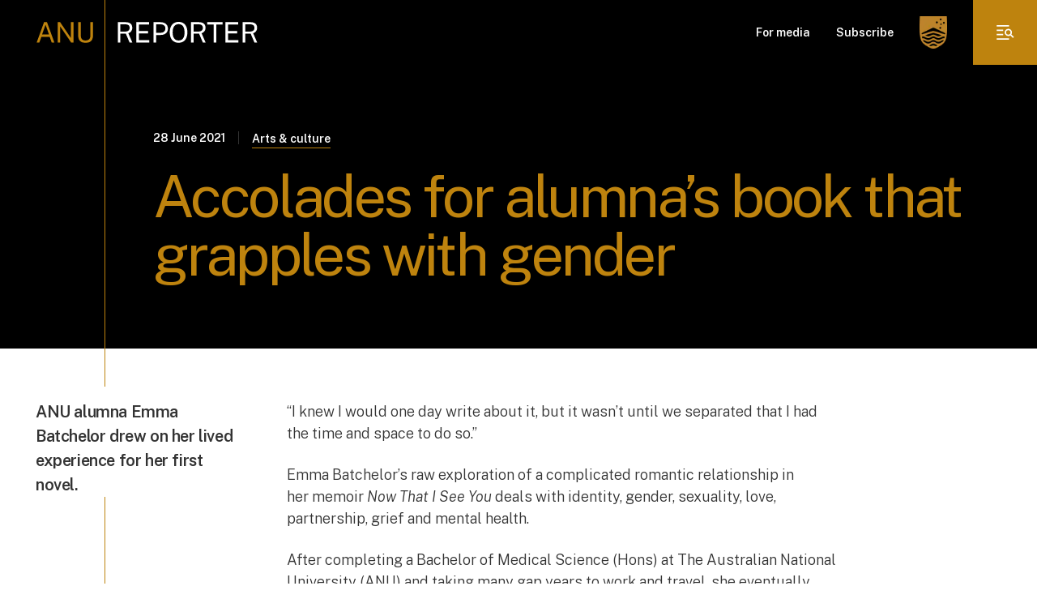

--- FILE ---
content_type: text/html; charset=utf-8
request_url: https://reporter.anu.edu.au/all-stories/accolades-for-alumnas-book-that-grapples-with-gender
body_size: 30361
content:
<!DOCTYPE html><html lang="en"><head><meta charSet="utf-8"/><meta name="viewport" content="width=device-width"/><meta name="description" content="ANU Reporter is the online magazine for The Australian National University."/><meta name="google-site-verification" content="C9zQcpbiXvk7m_eYrTai__rkhQgHWrwSV74sqbuahLI"/><script type="text/javascript" src="https://cdn-au.onetrust.com/consent/0a85b331-d8d7-4979-a97e-aa69b819df86/OtAutoBlock.js"></script><title>Accolades for alumna&#x27;s book that grapples with gender</title><meta name="robots" content="index,follow"/><meta name="twitter:card" content="summary_large_image"/><meta name="twitter:site" content="@site"/><meta name="twitter:creator" content="@handle"/><meta property="og:title" content="Accolades for alumna&#x27;s book that grapples with gender"/><meta property="og:description" content="ANU alumna Emma Batchelor drew on her lived experience for her first novel."/><meta property="og:image" content="https://anureporter.wpenginepowered.com/wp-content/uploads/2021/06/Emma-Batchelor-1-1400x862.jpg"/><link rel="preload" as="image" imagesrcset="/_next/image?url=%2Fimages%2Fanu-shield-gold.png&amp;w=16&amp;q=75 16w, /_next/image?url=%2Fimages%2Fanu-shield-gold.png&amp;w=32&amp;q=75 32w, /_next/image?url=%2Fimages%2Fanu-shield-gold.png&amp;w=48&amp;q=75 48w, /_next/image?url=%2Fimages%2Fanu-shield-gold.png&amp;w=64&amp;q=75 64w, /_next/image?url=%2Fimages%2Fanu-shield-gold.png&amp;w=96&amp;q=75 96w, /_next/image?url=%2Fimages%2Fanu-shield-gold.png&amp;w=128&amp;q=75 128w, /_next/image?url=%2Fimages%2Fanu-shield-gold.png&amp;w=256&amp;q=75 256w, /_next/image?url=%2Fimages%2Fanu-shield-gold.png&amp;w=384&amp;q=75 384w, /_next/image?url=%2Fimages%2Fanu-shield-gold.png&amp;w=640&amp;q=75 640w, /_next/image?url=%2Fimages%2Fanu-shield-gold.png&amp;w=750&amp;q=75 750w, /_next/image?url=%2Fimages%2Fanu-shield-gold.png&amp;w=828&amp;q=75 828w, /_next/image?url=%2Fimages%2Fanu-shield-gold.png&amp;w=1080&amp;q=75 1080w, /_next/image?url=%2Fimages%2Fanu-shield-gold.png&amp;w=1200&amp;q=75 1200w, /_next/image?url=%2Fimages%2Fanu-shield-gold.png&amp;w=1920&amp;q=75 1920w, /_next/image?url=%2Fimages%2Fanu-shield-gold.png&amp;w=2048&amp;q=75 2048w, /_next/image?url=%2Fimages%2Fanu-shield-gold.png&amp;w=3840&amp;q=75 3840w" imagesizes="34px"/><meta name="next-head-count" content="14"/><style id="stitches">@import "/resets.css";--sxs{--sxs:0 t-bGzyep t-tJUkT}@media{:root,.t-bGzyep{--colors-gold:#BE830E;--colors-goldTint:#F5EDDE;--colors-aaGold:#945f00;--colors-aaaGold:#946D0B;--colors-black:#000;--colors-black80:#333333;--colors-black55:#737373;--colors-black10:#E6E6E6;--colors-white:#FFF;--colors-copper:#BE4E0E;--colors-copper80:#CB713E;--colors-copper50:#DEA686;--colors-copper10:#F8EDE7;--colors-teal:#0085AD;--colors-teal80:#339DBD;--colors-teal50:#80C2D6;--colors-teal10:#E6F3F7;--colors-redError:#AD0909;--colors-redError55:#D27878;--colors-redError10:#F7E6E6;--colors-gotham:var(--colors-black);--colors-primary:var(--colors-gold);--colors-secondary:var(--colors-goldTint);--colors-heading:var(--colors-black80);--colors-body:var(--colors-black80);--colors-bodyLarge:var(--colors-black80);--colors-bodyLight:var(--colors-black55);--colors-link:var(--colors-gold);--colors-linkHover:var(--colors-gold);--colors-line:var(--colors-black10);--fontSizes-xs:0.75rem;--fontSizes-sm:0.875rem;--fontSizes-base:1rem;--fontSizes-lg:1.125rem;--fontSizes-xl:1.25rem;--fontWeights-light:300;--fontWeights-regular:400;--fontWeights-medium:500;--fontWeights-semibold:600;--fontWeights-bold:700;--fontWeights-extrabold:800;--fonts-heading:Public Sans, sans-serif;--fonts-body:Public Sans, sans-serif;--space-1:8px;--space-2:16px;--space-3:24px;--space-4:32px;--space-5:40px;--space-6:48px;--space-7:56px;--space-8:64px;--space-9:72px;--space-10:80px;--sizes-1:8px;--sizes-2:16px;--sizes-3:24px;--sizes-4:32px;--sizes-5:40px;--sizes-6:48px;--sizes-7:56px;--sizes-8:64px;--sizes-9:72px;--sizes-10:80px;--sizes-mobileGutter:24px;--sizes-tabletPortraitGutter:36px;--sizes-tabletLandscapeGutter:44px;--sizes-desktopSmallGutter:74px;--sizes-desktopGutter:90px;--sizes-mainColumnWidth:1356px;--sizes-gridGapInit:16px;--sizes-gridGapSm:24px;--sizes-gridGapMd:48px;--sizes-gridGapLg:60px;--sizes-gridGapBg:60px;--sizes-lineOffsetHomeInit:52px;--sizes-lineOffsetFlexibleInit:44px;--sizes-lineOffsetMd:85px;--sizes-lineSectionOffsetMob:85px;--sizes-lineSectionOffset:150px;--shadows-subtle:0px 1px 2px rgba(44, 51, 85, 0.1);--shadows-soft:0px 10px 35px rgba(44, 51, 85, 0.15);--shadows-strong:0px 15px 50px rgba(44, 51, 85, 0.25)}.t-tJUkT{--colors-iconColor:#fff;--colors-barBackground:var(--colors-black);--colors-itemColor:#fff;--colors-buttonBackground:var(--colors-dark);--colors-hoverColor:#C9D4DD;--colors-subMenuHoverColor:#fff;--colors-menuLinkColor:var(--colors-white)}}--sxs{--sxs:1 k-fyqJsI k-hFiAqA k-ivaeuk k-cqlGGA hbZYvD hXQcnk}@media{@keyframes k-fyqJsI{from{transform:translateX(var(--component-width))}to{transform:translateX(0px)}}@keyframes k-hFiAqA{from{transform:translateX(0px)}to{transform:translateX(var(--component-width))}}@keyframes k-ivaeuk{from{height:0;opacity:0}to{height:var(--radix-accordion-content-height);opacity:1}}@keyframes k-cqlGGA{from{height:var(--radix-accordion-content-height);opacity:1}to{height:0;opacity:0}}:root{--aa-detached-media-query:none !important;--aa-detached-modal-media-query:none !important}body{font-family:Public Sans, sans-serif;color:var(--colors-body);line-height:1.5;font-size:16px;font-weight:300}body strong{font-weight:600}body strong > a{font-size:inherit;display:inline;color:var(--colors-black);font-weight:600;line-height:1.5;text-decoration:underline;text-decoration-color:var(--colors-black);text-decoration-thickness:1px;text-underline-offset:4px;transition:all 250ms ease-in-out}body strong > a:hover{text-decoration-color:transparent}body .emphasized{font-style:italic}@media (min-width: 1024px){body{font-size:18px}}html,body,body > div:first-child,div#__next,div#__next > div{height:100%}.aa-Panel{z-index:999 !important}.aa-Panel.navPanel{z-index:99999 !important;position:fixed;top:64px !important;border:none !important}.aa-Panel.navPanel .aa-SourceHeader > div{border-bottom:none !important}@media (min-width: 1024px){.aa-Panel.navPanel{top:80px !important}}.aa-Panel{margin:0 !important;color:black;background:#FFFFFF !important;border:1px solid #F5EDDE !important;border-radius:0px !important;box-shadow:0px 10px 35px rgba(44, 51, 85, 0.15) !important}.aa-Panel .aa-PanelLayout{padding:0 !important}.aa-Panel .aa-Item{padding:0;border-radius:0 !important;color:var(--colors-black80)}.aa-Panel .aa-Item[aria-selected=true]{background-color:var(--colors-aaGold) !important;color:white !important}.aa-Panel .aa-Item:hover{background-color:var(--colors-black) !important;color:white !important}.aa-Panel .aa-GradientBottom{display:none}.aa-Panel .aa-SourceHeader{margin:0}.aa-Panel .aa-SourceNoResults{display:none}:root{--aa-detached-media-query:none !important;--aa-detached-modal-media-query:none !important}body{font-family:Public Sans, sans-serif;color:var(--colors-body);line-height:1.5;font-size:16px;font-weight:300}body strong{font-weight:600}body strong > a{font-size:inherit;display:inline;color:var(--colors-black);font-weight:600;line-height:1.5;text-decoration:underline;text-decoration-color:var(--colors-black);text-decoration-thickness:1px;text-underline-offset:4px;transition:all 250ms ease-in-out}body strong > a:hover{text-decoration-color:transparent}body .emphasized{font-style:italic}@media (min-width: 1024px){body{font-size:18px}}html,body,body > div:first-child,div#__next,div#__next > div{height:100%}.aa-Panel{z-index:999 !important}.aa-Panel.navPanel{z-index:99999 !important;position:fixed;top:64px !important;border:none !important}.aa-Panel.navPanel .aa-SourceHeader > div{border-bottom:none !important}@media (min-width: 1024px){.aa-Panel.navPanel{top:80px !important}}.aa-Panel{margin:0 !important;color:black;background:#FFFFFF !important;border:1px solid #F5EDDE !important;border-radius:0px !important;box-shadow:0px 10px 35px rgba(44, 51, 85, 0.15) !important}.aa-Panel .aa-PanelLayout{padding:0 !important}.aa-Panel .aa-Item{padding:0;border-radius:0 !important;color:var(--colors-black80)}.aa-Panel .aa-Item[aria-selected=true]{background-color:var(--colors-aaGold) !important;color:white !important}.aa-Panel .aa-Item:hover{background-color:var(--colors-black) !important;color:white !important}.aa-Panel .aa-GradientBottom{display:none}.aa-Panel .aa-SourceHeader{margin:0}.aa-Panel .aa-SourceNoResults{display:none}}--sxs{--sxs:2 c-iTREwl PJLV c-gVtuTB c-fxelAI c-xdbxU c-bxJhYy c-cmpvrW c-PJLV c-dPWzRY c-kPaoOE c-eyczJV c-blFoSm c-fWjhGQ c-kLCCyG c-frSCri c-hKshnS c-cosdnG c-gsCfZR c-kmKMfa c-hJDxFe c-hHVdAX c-dnLyH c-hakyQ c-chtEQJ c-gwKvzI c-dhzjXW c-khCxAC c-fwYyin c-WwWFx c-iludqA c-kVTtGz c-cPjUsz c-kHijcC c-iFkAfT c-hlbfuj c-cALJv c-cdfBNw c-OSBuF c-kgRcNL c-iSwBqf c-ivkVuH c-eabScc c-gLqhPR c-GUwLJ c-ievACd c-eKwpAI c-kjZEUZ c-yCpeh c-gueeez c-cpEYCF c-gvFpkV c-cStgaT c-dFTjoz c-hhTgwL c-fVMMNH c-kbsIRa c-jYOnpq c-fNXFzY c-kDdtsh c-jBQyBK c-hSufCF c-dPTern c-hsCKXs c-uTMfg c-bjbbrW c-bTZrPm c-iBsxLZ c-eqyhAF c-geWCDh c-isones c-bSxKVv c-bUHIRF c-gCMSvv}@media{.c-iTREwl{min-height:100vh}.c-fxelAI{margin-right:auto !important;margin-left:auto !important;width:calc(100% - 2*var(--sizes-mobileGutter))}@media (min-width: 700px){.c-fxelAI{width:calc(100% - 2*var(--sizes-tabletPortraitGutter))}}@media (min-width: 1024px){.c-fxelAI{width:calc(100% - 2*var(--sizes-tabletLandscapeGutter))}}@media (min-width: 1336px){.c-fxelAI{width:calc(100% - 2*var(--sizes-desktopSmallGutter))}}@media (min-width: 1536px){.c-fxelAI{width:calc(100% - 2*var(--sizes-desktopGutter))}}.c-bxJhYy{background:var(--colors-gold);width:1px;height:100vh;position:relative;transform:translateZ(0)}.c-xdbxU{display:grid;grid-template-columns:repeat(12,1fr);display:grid;grid-column-gap:var(--sizes-gridGapInit)}@media (min-width: 700px){.c-xdbxU{grid-column-gap:var(--sizes-gridGapSm)}}@media (min-width: 1024px){.c-xdbxU{grid-column-gap:var(--sizes-gridGapMd)}}@media (min-width: 1336px){.c-xdbxU{grid-column-gap:var(--sizes-gridGapLg)}}@media (min-width: 1536px){.c-xdbxU{grid-column-gap:var(--sizes-gridGapBg)}}.c-dPWzRY{display:block;flex-shrink:0}.c-eyczJV{position:absolute;top:52px;left:0;width:calc(100vw - var(--space-5));border-radius:var(--space-2);background:var(--colors-barBackground);box-shadow:0px 15px 50px rgba(44, 51, 85, 0.25);padding:var(--space-2);z-index:999}@media (min-width: 1024px){.c-eyczJV{position:relative;top:0;left:0;width:initial;background:unset;box-shadow:unset;border-radius:unset;padding:0}}.c-blFoSm{list-style:none;background:var(--colors-barBackground);border-radius:var(--space-2)}.c-blFoSm.is-active > *:not(li){display:none}.c-blFoSm.is-active > li:not(.open){display:none}@media (min-width: 1024px){.c-blFoSm{display:grid;grid-column-gap:var(--space-4);grid-auto-flow:column}}@media (min-width: 1024px){.c-blFoSm:not(.submenu){background:var(--colors-buttonBackground)}}@media (min-width: 1024px){.c-blFoSm .submenu li:hover{position:relative}}@media (min-width: 1024px){.c-blFoSm .submenu li:hover > .c-kLCCyG{color:var(--colors-subMenuHoverColor);background:var(--colors-primary)}}@media (min-width: 1024px){.c-blFoSm .submenu li:hover > ul{left:296px;top:0}}.c-fWjhGQ:not(.open){padding:var(--space-1) 0px}@media (min-width: 1024px){.c-fWjhGQ:not(.open){padding:0}}.c-fWjhGQ > ul{display:none}.c-fWjhGQ.open > *:not(ul){display:none}.c-fWjhGQ.open > ul{z-index:999;display:block;position:relative;width:100%;top:0px;left:0px}.c-fWjhGQ > div > a{font-family:Public Sans, sans-serif;color:var(--colors-menuLinkColor);line-height:1.5;font-size:12px;font-weight:600}.c-fWjhGQ > div > a strong{font-weight:600}.c-fWjhGQ > div > a strong > a{font-size:inherit;display:inline;color:var(--colors-black);font-weight:600;line-height:1.5;text-decoration:underline;text-decoration-color:var(--colors-black);text-decoration-thickness:1px;text-underline-offset:4px;transition:all 250ms ease-in-out}.c-fWjhGQ > div > a strong > a:hover{text-decoration-color:transparent}.c-fWjhGQ > div > a .emphasized{font-style:italic}@media (min-width: 1024px){.c-fWjhGQ > div > a{font-size:14px}}.c-fWjhGQ > div > a > a{font-size:inherit;display:inline;color:var(--colors-aaGold);font-weight:600;line-height:1.5;text-decoration:underline;text-decoration-color:var(--colors-aaGold);text-decoration-thickness:1px;text-underline-offset:4px;transition:all 250ms ease-in-out}.c-fWjhGQ > div > a > a:hover{text-decoration-color:transparent}.c-fWjhGQ > div > a a{color:var(--colors-aaGold) !important}.c-fWjhGQ > div > a{text-decoration:none}@media (min-width: 1024px){.c-fWjhGQ > div{transition:opacity 120ms;padding:0}}@media (min-width: 1024px){.c-fWjhGQ > div > a::before{content:"";width:100%;height:100%;position:absolute;top:0;left:0}}@media (min-width: 1024px){.c-fWjhGQ.open > ul{z-index:unset;display:none}}@media (min-width: 1024px){.c-fWjhGQ:not(.nested-item) > div:before{content:"";position:absolute;left:0;bottom:0;width:100%;height:1px;background:white;opacity:0;transition:all 250ms ease-in-out}}@media (min-width: 1024px){.c-fWjhGQ:hover:not(.nested-item):before{content:"";height:20px;width:100%;position:absolute;bottom:0;transform:translateY(100%)}}@media (min-width: 1024px){.c-fWjhGQ:hover:not(.nested-item) > div:before{opacity:1}}@media (min-width: 1024px){.c-fWjhGQ:hover:not(.nested-item) > ul{display:block;position:absolute;box-shadow:0px 15px 50px rgba(44, 51, 85, 0.25);border-radius:var(--space-2);min-width:312px;bottom:-10px;transform:translateY(100%);padding:var(--space-2)}}.c-kLCCyG{font-family:Public Sans, sans-serif;color:var(--colors-body);line-height:1.5;font-size:14px;font-weight:600}.c-kLCCyG strong{font-weight:600}.c-kLCCyG strong > a{font-size:inherit;display:inline;color:var(--colors-black);font-weight:600;line-height:1.5;text-decoration:underline;text-decoration-color:var(--colors-black);text-decoration-thickness:1px;text-underline-offset:4px;transition:all 250ms ease-in-out}.c-kLCCyG strong > a:hover{text-decoration-color:transparent}.c-kLCCyG .emphasized{font-style:italic}@media (min-width: 1024px){.c-kLCCyG{font-size:16px}}.c-kLCCyG{position:relative;display:flex;justify-content:space-between;align-items:center;padding:var(--space-1);border-radius:4px}.c-kLCCyG > a{background-image:none}.c-frSCri{display:flex;flex-direction:column;position:relative}.c-frSCri  > span{border-radius:inherit;position:static !important}.c-frSCri  > span img{border-radius:inherit}.c-hKshnS{display:flex;justify-content:center;align-items:center;background:var(--colors-primary);width:64px;height:64px;position:relative;transition:all 250ms ease-in-out;border-left:1px solid transparent;border-right:1px solid transparent}.c-hKshnS:hover{background:black;border-left:1px solid white;border-right:1px solid white}.c-hKshnS{margin-right:-1px}@media (min-width: 1024px){.c-hKshnS{width:80px;height:80px}}@media (min-width: 1536px){.c-hKshnS{margin-right:0px}}.c-cosdnG{overflow:hidden;width:100%}.c-cosdnG[data-state="open"]{animation:k-fyqJsI 400ms ease-in-out forwards}.c-cosdnG[data-state="closed"]{animation:k-hFiAqA 400ms ease-in-out forwards}.c-cosdnG[data-state="init"]{transform:translateX(var(--component-width))}@media (min-width: 1024px){.c-cosdnG{width:var(--component-width)}}.c-gsCfZR{background:var(--colors-black);opacity:0.85;flex-grow:999999;display:flex;align-items:center;padding-left:16px}@media (min-width: 1024px){.c-gsCfZR{padding-left:48px}}.c-kmKMfa{position:relative}.c-kmKMfa .aa-Form{height:56px;padding-top:16px;padding-bottom:16px;width:100%;border:none;border-bottom:1px solid var(--colors-gold);color:var(--colors-bodyLight);padding-left:25px;border-radius:0px}@media (min-width: 1024px){.c-kmKMfa .aa-Form{height:64px;padding-left:40px}}.c-kmKMfa .aa-Form .aa-Input::placeholder{color:var(--colors-black55);font-size:16px}@media (min-width: 1024px){.c-kmKMfa .aa-Form .aa-Input::placeholder{font-size:18px}}.c-kmKMfa .aa-Form::placeholder{color:var(--colors-black55);width:55px}@media (min-width: 700px){.c-kmKMfa .aa-Form::placeholder{width:100%}}.c-kmKMfa .aa-Form:focus-within{outline:none;border:none;border-bottom:1px solid var(--colors-gold);box-shadow:none}.c-kmKMfa .aa-InputWrapperPrefix{display:none}.c-kmKMfa .navAutocomplete .aa-ClearIcon{fill:white}.c-kmKMfa .navAutocomplete .aa-Input{color:white}@media (min-width: 1024px){.c-kmKMfa .navAutocomplete .aa-Input{font-size:18px}}.c-kmKMfa .navAutocomplete .aa-Input::placeholder{color:inherit}@media (min-width: 1024px){.c-kmKMfa .navAutocomplete .aa-Input::placeholder{font-size:inherit}}@media (min-width: 1024px){.c-kmKMfa .navAutocomplete .aa-Form{padding-left:23px;transform:translateX(-0.5px)}}.c-kmKMfa .navAutocomplete .aa-Form{background:var(--colors-black);font-weight:300;border:none}.c-hJDxFe{display:flex;justify-content:center;align-items:center;background:var(--colors-primary);width:64px;height:64px;position:relative;transition:all 250ms ease-in-out;border-left:1px solid transparent;border-right:1px solid transparent;margin-right:-1px}.c-hJDxFe:hover{background:black;border-left:1px solid white;border-right:1px solid white}@media (min-width: 1024px){.c-hJDxFe{width:80px;height:80px}}@media (min-width: 1536px){.c-hJDxFe{margin-right:0px}}.c-hHVdAX{background:var(--colors-gold);opacity:1;padding:var(--space-3) var(--space-3);padding-bottom:17vh;height:calc(var(--component-height) - 64px);overflow:auto}@media (min-width: 1024px){.c-hHVdAX{padding:0 var(--space-5) var(--space-5);padding-bottom:var(--space-5);height:calc(var(--component-height) - 80px)}}@media (min-width: 1336px){.c-hHVdAX{height:var(--component-height)}}.c-dnLyH{display:block;position:relative}.c-kPaoOE{display:flex;flex-direction:row;grid-column-gap:var(--space-2);grid-auto-flow:column;align-items:center}@media (min-width: 1024px){.c-kPaoOE{display:grid}}.c-cmpvrW{position:relative}.c-gVtuTB{background:var(--colors-barBackground);height:var(--sizes-8);position:fixed;top:0;left:0;width:100%;z-index:9999}@media (min-width: 1024px){.c-gVtuTB{height:var(--sizes-10)}}.c-hakyQ{display:block}@media (min-width: 1024px){.c-chtEQJ{display:grid;grid-template-columns:1fr 1fr}}.c-gwKvzI{padding:32px 24px 32px 16px}@media (min-width: 700px){.c-gwKvzI{padding:32px;padding-left:40px}}@media (min-width: 1024px){.c-gwKvzI{padding:104px 80px}}@media (min-width: 1336px){.c-gwKvzI{padding:136px 128px 136px 117px}}.c-dhzjXW{display:flex}.c-khCxAC{font-family:Public Sans, sans-serif;color:var(--colors-black55);line-height:1.5;font-size:12px;font-weight:300}.c-khCxAC strong{font-weight:600}.c-khCxAC strong > a{font-size:inherit;display:inline;color:var(--colors-black);font-weight:600;line-height:1.5;text-decoration:underline;text-decoration-color:var(--colors-black);text-decoration-thickness:1px;text-underline-offset:4px;transition:all 250ms ease-in-out}.c-khCxAC strong > a:hover{text-decoration-color:transparent}.c-khCxAC .emphasized{font-style:italic}@media (min-width: 1024px){.c-khCxAC{font-size:14px}}.c-khCxAC > a{font-size:inherit;display:inline;color:var(--colors-aaGold);font-weight:600;line-height:1.5;text-decoration:underline;text-decoration-color:var(--colors-aaGold);text-decoration-thickness:1px;text-underline-offset:4px;transition:all 250ms ease-in-out}.c-khCxAC > a:hover{text-decoration-color:transparent}.c-khCxAC a{color:var(--colors-aaGold) !important}.c-fwYyin{margin-left:31px;position:relative;color:rgba(255,255,255,0.5);transition:100ms;cursor:pointer}.c-fwYyin:before{position:absolute;content:"";display:block;top:8px;left:-18px;width:4px;height:4px;background-color:white;border-radius:50%;opacity:0.5 !important}.c-fwYyin:hover{color:rgba(255,255,255,1)}.c-WwWFx{font-family:Public Sans, sans-serif;color:var(--colors-primary);font-weight:400}.c-WwWFx strong,.c-WwWFx b{font-weight:400}.c-WwWFx{font-size:34px;line-height:1;letter-spacing:-0.05em}@media (min-width: 1024px){.c-WwWFx{font-size:72px}}.c-kVTtGz > h1{font-family:Public Sans, sans-serif;color:var(--colors-heading);font-weight:400}.c-kVTtGz > h1 strong,.c-kVTtGz > h1 b{font-weight:400}.c-kVTtGz > h1{font-size:42px;line-height:1;letter-spacing:-0.05em}@media (min-width: 1024px){.c-kVTtGz > h1{font-size:72px}}.c-kVTtGz > h2{font-family:Public Sans, sans-serif;color:var(--colors-heading);font-weight:400}.c-kVTtGz > h2 strong,.c-kVTtGz > h2 b{font-weight:400}.c-kVTtGz > h2{font-size:34px;line-height:1.1;letter-spacing:-0.02em}@media (min-width: 1024px){.c-kVTtGz > h2{font-size:56px}}.c-kVTtGz > h3{font-family:Public Sans, sans-serif;color:var(--colors-heading);font-weight:400}.c-kVTtGz > h3 strong,.c-kVTtGz > h3 b{font-weight:400}.c-kVTtGz > h3{font-size:28px;line-height:1.1;letter-spacing:-0.01em}@media (min-width: 1024px){.c-kVTtGz > h3{font-size:44px;letter-spacing:-0.02em}}.c-kVTtGz > h4{font-family:Public Sans, sans-serif;color:var(--colors-heading);font-weight:400}.c-kVTtGz > h4 strong,.c-kVTtGz > h4 b{font-weight:400}.c-kVTtGz > h4{font-size:24px;line-height:1.1}@media (min-width: 1024px){.c-kVTtGz > h4{font-size:36px;letter-spacing:-0.02em}}.c-kVTtGz > h5{font-family:Public Sans, sans-serif;color:var(--colors-heading);font-weight:600}.c-kVTtGz > h5 strong,.c-kVTtGz > h5 b{font-weight:400}.c-kVTtGz > h5{font-size:20px;line-height:1.2}@media (min-width: 1024px){.c-kVTtGz > h5{font-size:30px;letter-spacing:-0.01em}}.c-kVTtGz > h6{font-size:12px;line-height:1.5;font-weight:600;color:var(--colors-primary)}@media (min-width: 1024px){.c-kVTtGz > h6{font-size:14px}}.c-kVTtGz > p{font-family:Public Sans, sans-serif;color:var(--colors-body);line-height:1.5;font-size:16px;font-weight:300}.c-kVTtGz > p strong{font-weight:600}.c-kVTtGz > p strong > a{font-size:inherit;display:inline;color:var(--colors-black);font-weight:600;line-height:1.5;text-decoration:underline;text-decoration-color:var(--colors-black);text-decoration-thickness:1px;text-underline-offset:4px;transition:all 250ms ease-in-out}.c-kVTtGz > p strong > a:hover{text-decoration-color:transparent}.c-kVTtGz > p .emphasized{font-style:italic}@media (min-width: 1024px){.c-kVTtGz > p{font-size:18px}}.c-kVTtGz > p.has-large-font-size,.c-kVTtGz div.has-large-font-size{font-family:Public Sans, sans-serif;line-height:1.5;font-weight:600;font-size:20px;letter-spacing:-0.01em}.c-kVTtGz > p.has-large-font-size strong,.c-kVTtGz div.has-large-font-size strong{color:var(--colors-primary);font-weight:600}@media (min-width: 1024px){.c-kVTtGz > p.has-large-font-size,.c-kVTtGz div.has-large-font-size{font-size:24px}}.c-kVTtGz > p.has-large-font-size > a,.c-kVTtGz div.has-large-font-size > a{font-size:inherit;display:inline;color:var(--colors-aaGold);font-weight:600;line-height:1.5;text-decoration:underline;text-decoration-color:var(--colors-aaGold);text-decoration-thickness:1px;text-underline-offset:4px;transition:all 250ms ease-in-out}.c-kVTtGz > p.has-large-font-size > a:hover,.c-kVTtGz div.has-large-font-size > a:hover{text-decoration-color:transparent}.c-kVTtGz > p.has-large-font-size,.c-kVTtGz div.has-large-font-size{color:var(--colors-gold)}.c-kVTtGz > p.has-x-large-font-size{font-family:Public Sans, sans-serif;color:var(--colors-heading);font-weight:600}.c-kVTtGz > p.has-x-large-font-size strong,.c-kVTtGz > p.has-x-large-font-size b{font-weight:400}.c-kVTtGz > p.has-x-large-font-size{font-size:20px;line-height:1.2}@media (min-width: 1024px){.c-kVTtGz > p.has-x-large-font-size{font-size:30px;letter-spacing:-0.01em}}.c-kVTtGz > p.has-medium-font-size > strong{font-family:Public Sans, sans-serif;line-height:1.5;font-weight:600;font-size:20px;letter-spacing:-0.01em}.c-kVTtGz > p.has-medium-font-size > strong strong{color:var(--colors-primary);font-weight:600}@media (min-width: 1024px){.c-kVTtGz > p.has-medium-font-size > strong{font-size:24px}}.c-kVTtGz > p.has-medium-font-size > strong > a{font-size:inherit;display:inline;color:var(--colors-aaGold);font-weight:600;line-height:1.5;text-decoration:underline;text-decoration-color:var(--colors-aaGold);text-decoration-thickness:1px;text-underline-offset:4px;transition:all 250ms ease-in-out}.c-kVTtGz > p.has-medium-font-size > strong > a:hover{text-decoration-color:transparent}.c-kVTtGz > p.has-medium-font-size > strong{color:black;text-decoration-color:black}.c-kVTtGz > p > a,.c-kVTtGz li > a,.c-kVTtGz p > a > span,.c-kVTtGz p > em > a {font-size:inherit;display:inline;color:black;font-weight:inherit;line-height:1.5;text-decoration:underline;text-decoration-color:black;text-decoration-thickness:1px;text-underline-offset:4px;transition:all 250ms ease-in-out}.c-kVTtGz > p > a:hover,.c-kVTtGz li > a:hover,.c-kVTtGz p > a > span:hover,.c-kVTtGz p > em > a :hover{text-decoration-color:transparent}.c-kVTtGz > ul{list-style:none;counter-reset:list;display:grid;grid-gap:var(--space-1)}@media (min-width: 1024px){.c-kVTtGz > ul{grid-gap:var(--space-2)}}.c-kVTtGz > ul li{position:relative;padding-left:14px}@media (min-width: 1024px){.c-kVTtGz > ul li{padding-left:24px}}.c-kVTtGz > ul li:before{content:"";position:absolute;left:0;top:9px;width:6px;height:6px;border-radius:8px;background:var(--colors-gold)}@media (min-width: 1024px){.c-kVTtGz > ul li:before{top:10px;width:8px;height:8px}}ul .c-kVTtGz > ul li:before{background:var(--colors-secondary)}.c-kVTtGz > ol{list-style:none;counter-reset:list;display:grid;grid-gap:var(--space-1)}@media (min-width: 1024px){.c-kVTtGz > ol{grid-gap:var(--space-2)}}.c-kVTtGz > ol li{position:relative;padding-left:32px !important}@media (min-width: 1024px){.c-kVTtGz > ol li{padding-left:24px}}.c-kVTtGz > ol li{counter-increment:list}.c-kVTtGz > ol li:before{content:counter(list);font-weight:bold;left:0;top:0;position:absolute;color:var(--colors-gold)}.c-kVTtGz > blockquote{position:relative;text-align:left}.c-kVTtGz > blockquote p{font-family:Public Sans, sans-serif;color:var(--colors-primary) !important;font-weight:600}.c-kVTtGz > blockquote p strong,.c-kVTtGz > blockquote p b{font-weight:400}.c-kVTtGz > blockquote p{font-size:20px;line-height:1.2}@media (min-width: 1024px){.c-kVTtGz > blockquote p{font-family:Public Sans, sans-serif;color:var(--colors-heading);font-weight:400}}@media (min-width: 1024px){.c-kVTtGz > blockquote p strong,.c-kVTtGz > blockquote p b{font-weight:400}}@media (min-width: 1024px){.c-kVTtGz > blockquote p{font-size:28px;line-height:1.1;letter-spacing:-0.01em}}@media (min-width: 1024px){@media (min-width: 1024px){.c-kVTtGz > blockquote p{font-size:44px;letter-spacing:-0.02em}}}.c-kVTtGz > blockquote p{padding-top:var(--space-4);border-top:1px solid var(--colors-primary);margin-bottom:19px;padding-right:16px;letter-spacing:-0.02em}.c-kVTtGz > blockquote cite{font-family:Public Sans, sans-serif;color:var(--colors-black55);line-height:150%;font-size:16px;font-weight:300}.c-kVTtGz > blockquote cite strong{font-weight:600}.c-kVTtGz > blockquote cite strong > a{font-size:inherit;display:inline;color:var(--colors-black);font-weight:600;line-height:1.5;text-decoration:underline;text-decoration-color:var(--colors-black);text-decoration-thickness:1px;text-underline-offset:4px;transition:all 250ms ease-in-out}.c-kVTtGz > blockquote cite strong > a:hover{text-decoration-color:transparent}.c-kVTtGz > blockquote cite .emphasized{font-style:italic}@media (min-width: 1024px){.c-kVTtGz > blockquote cite{font-size:18px}}.c-kVTtGz > blockquote cite{font-style:normal;position:relative;padding-left:var(--space-3);display:block}.c-kVTtGz > blockquote cite strong{font-weight:bold}.c-kVTtGz > blockquote cite:before{position:absolute;content:"";left:0;top:11px;width:13px;height:2px;background:var(--colors-primary)}@media (min-width: 1024px){.c-kVTtGz > blockquote cite:before{top:13px}}.c-kVTtGz > blockquote{margin-top:24px;margin-bottom:24px}@media (min-width: 1024px){.c-kVTtGz > blockquote{padding-left:var(--sizes-lineSectionOffset);margin-top:72px;margin-bottom:72px;---columns:12 !important;---offset:0 !important}}.c-kVTtGz > .av-quote-text{display:grid;grid-template-columns:1fr;grid-gap:24px;align-items:flex-start;margin-top:24px;margin-bottom:24px;margin-left:0}@media (min-width: 1024px){.c-kVTtGz > .av-quote-text{---columns:10 !important;---offset:0 !important;grid-template-columns:6fr 4fr;grid-gap:60px;padding-left:var(--sizes-lineSectionOffset);margin-left:var(---gridMarginLeft)}}.c-kVTtGz > .av-quote-text .wp-block-column:first-child blockquote{position:relative;text-align:left}.c-kVTtGz > .av-quote-text .wp-block-column:first-child blockquote p{font-family:Public Sans, sans-serif;color:var(--colors-primary) !important;font-weight:600}.c-kVTtGz > .av-quote-text .wp-block-column:first-child blockquote p strong,.c-kVTtGz > .av-quote-text .wp-block-column:first-child blockquote p b{font-weight:400}.c-kVTtGz > .av-quote-text .wp-block-column:first-child blockquote p{font-size:20px;line-height:1.2}@media (min-width: 1024px){.c-kVTtGz > .av-quote-text .wp-block-column:first-child blockquote p{font-size:30px;letter-spacing:-0.01em;padding-top:var(--space-4) !important;padding-right:24px !important}}.c-kVTtGz > .av-quote-text .wp-block-column:first-child blockquote p{padding-top:var(--space-3);border-top:1px solid var(--colors-primary);margin-bottom:19px;padding-right:16px;letter-spacing:-0.02em}.c-kVTtGz > .av-quote-text .wp-block-column:first-child blockquote cite{font-family:Public Sans, sans-serif;color:var(--colors-black55);line-height:150%;font-size:16px;font-weight:300}.c-kVTtGz > .av-quote-text .wp-block-column:first-child blockquote cite strong{font-weight:600}.c-kVTtGz > .av-quote-text .wp-block-column:first-child blockquote cite strong > a{font-size:inherit;display:inline;color:var(--colors-black);font-weight:600;line-height:1.5;text-decoration:underline;text-decoration-color:var(--colors-black);text-decoration-thickness:1px;text-underline-offset:4px;transition:all 250ms ease-in-out}.c-kVTtGz > .av-quote-text .wp-block-column:first-child blockquote cite strong > a:hover{text-decoration-color:transparent}.c-kVTtGz > .av-quote-text .wp-block-column:first-child blockquote cite .emphasized{font-style:italic}@media (min-width: 1024px){.c-kVTtGz > .av-quote-text .wp-block-column:first-child blockquote cite{font-size:18px}}.c-kVTtGz > .av-quote-text .wp-block-column:first-child blockquote cite{font-style:normal;position:relative;padding-left:var(--space-3);display:block}.c-kVTtGz > .av-quote-text .wp-block-column:first-child blockquote cite strong{font-weight:bold}.c-kVTtGz > .av-quote-text .wp-block-column:first-child blockquote cite:before{position:absolute;content:"";left:0;top:11px;width:13px;height:2px;background:var(--colors-primary)}@media (min-width: 1024px){.c-kVTtGz > .av-quote-text .wp-block-column:first-child blockquote cite:before{top:13px}}.c-kVTtGz > .av-quote-text .wp-block-column:first-child blockquote{padding-bottom:0;margin-top:0;margin-bottom:0}@media (min-width: 1024px){.c-kVTtGz > .av-quote-text .wp-block-column:first-child{margin-top:8px;margin-bottom:24px}}@media (min-width: 1024px){.c-kVTtGz > .av-quote-text .wp-block-column:last-child{margin-right:-20px}}.c-kVTtGz > .av-quote-text .wp-block-column:last-child p{margin-bottom:16px}.c-kVTtGz > .av-quote-text .wp-block-column:last-child p:last-of-type{margin-bottom:0}.c-kVTtGz figure.wp-block-image img{width:100%;display:block;object-fit:cover}.c-kVTtGz figure.wp-block-image figcaption{font-family:Public Sans, sans-serif;color:var(--colors-myst);line-height:1.5;font-size:12px;font-weight:300}.c-kVTtGz figure.wp-block-image figcaption strong{font-weight:600}.c-kVTtGz figure.wp-block-image figcaption strong > a{font-size:inherit;display:inline;color:var(--colors-black);font-weight:600;line-height:1.5;text-decoration:underline;text-decoration-color:var(--colors-black);text-decoration-thickness:1px;text-underline-offset:4px;transition:all 250ms ease-in-out}.c-kVTtGz figure.wp-block-image figcaption strong > a:hover{text-decoration-color:transparent}.c-kVTtGz figure.wp-block-image figcaption .emphasized{font-style:italic}@media (min-width: 1024px){.c-kVTtGz figure.wp-block-image figcaption{font-size:14px}}.c-kVTtGz figure.wp-block-image figcaption > a{font-size:inherit;display:inline;color:var(--colors-aaGold);font-weight:600;line-height:1.5;text-decoration:underline;text-decoration-color:var(--colors-aaGold);text-decoration-thickness:1px;text-underline-offset:4px;transition:all 250ms ease-in-out}.c-kVTtGz figure.wp-block-image figcaption > a:hover{text-decoration-color:transparent}.c-kVTtGz figure.wp-block-image figcaption a{color:var(--colors-aaGold) !important}.c-kVTtGz figure.wp-block-image figcaption{margin:0;background:var(--colors-ice);padding-top:var(--space-2);padding-bottom:var(--space-2);padding-left:0;padding-right:0;border-bottom:1px solid var(--colors-gold)}@media (min-width: 1024px){.c-kVTtGz figure.wp-block-image.alignfull,.c-kVTtGz figure.wp-block-image.alignwide{margin-top:72px;margin-bottom:72px}}.c-kVTtGz figure.wp-block-image.alignfull figcaption,.c-kVTtGz figure.wp-block-image.alignwide figcaption{---gutter:var(--sizes-mobileGutter);margin-left:var(---gutter);margin-right:var(---gutter)}@media (min-width: 700px){.c-kVTtGz figure.wp-block-image.alignfull figcaption,.c-kVTtGz figure.wp-block-image.alignwide figcaption{---gutter:var(--sizes-tabletPortraitGutter)}}@media (min-width: 1024px){.c-kVTtGz figure.wp-block-image.alignfull figcaption,.c-kVTtGz figure.wp-block-image.alignwide figcaption{---gutter:var(--sizes-tabletLandscapeGutter);margin-right:var(---gutter);margin-left:calc(var(---gutter) + var(--sizes-lineOffsetMd) + 60px)}}@media (min-width: 1336px){.c-kVTtGz figure.wp-block-image.alignfull figcaption,.c-kVTtGz figure.wp-block-image.alignwide figcaption{---gutter:var(--sizes-desktopSmallGutter)}}@media (min-width: 1536px){.c-kVTtGz figure.wp-block-image.alignfull figcaption,.c-kVTtGz figure.wp-block-image.alignwide figcaption{---gutter:var(--sizes-desktopSmallGutter)}}@media(min-width:1504px){.c-kVTtGz figure.wp-block-image.alignfull figcaption,.c-kVTtGz figure.wp-block-image.alignwide figcaption{---gutter:calc((100vw - var(--sizes-mainColumnWidth)) / 2)}}.c-kVTtGz .wp-block-buttons{display:flex;flex-direction:column;justify-content:start;align-items:stretch;margin-top:var(--space-3)}.c-kVTtGz .wp-block-buttons .wp-block-button:not(:first-child){margin-top:var(--space-2)}.c-kVTtGz .wp-block-buttons .wp-block-button > a{display:block;text-align:center;background-color:var(--colors-black)}@media (min-width: 1024px){.c-kVTtGz .wp-block-buttons .wp-block-button > a{background-color:var(--colors-gold)}}@media (min-width: 1024px){.c-kVTtGz .wp-block-buttons .wp-block-button > a:hover{background-color:var(--colors-black)}}@media (min-width: 1024px){.c-kVTtGz .wp-block-buttons .wp-block-button > a:active{background-color:var(--colors-black80)}}@media (min-width: 1024px){.c-kVTtGz .wp-block-buttons{margin-top:var(--space-4);flex-wrap:wrap}}@media (min-width: 1024px){.c-kVTtGz .wp-block-buttons .wp-block-button{margin-bottom:var(--space-3)}}@media (min-width: 1024px){.c-kVTtGz .wp-block-buttons .wp-block-button:not(:first-child){margin-top:0}}@media (min-width: 1024px){.c-kVTtGz .wp-block-buttons .wp-block-button:not(:last-child){margin-right:var(--space-3)}}@media (min-width: 1024px){.c-kVTtGz .wp-block-buttons .wp-block-button > a{white-space:nowrap}}@media (min-width: 1024px){.c-kVTtGz .wp-block-buttons{flex-direction:row}}.c-kVTtGz .wp-block-embed.is-type-video figcaption{font-family:Public Sans, sans-serif;color:var(--colors-myst);line-height:1.5;font-size:12px;font-weight:300}.c-kVTtGz .wp-block-embed.is-type-video figcaption strong{font-weight:600}.c-kVTtGz .wp-block-embed.is-type-video figcaption strong > a{font-size:inherit;display:inline;color:var(--colors-black);font-weight:600;line-height:1.5;text-decoration:underline;text-decoration-color:var(--colors-black);text-decoration-thickness:1px;text-underline-offset:4px;transition:all 250ms ease-in-out}.c-kVTtGz .wp-block-embed.is-type-video figcaption strong > a:hover{text-decoration-color:transparent}.c-kVTtGz .wp-block-embed.is-type-video figcaption .emphasized{font-style:italic}@media (min-width: 1024px){.c-kVTtGz .wp-block-embed.is-type-video figcaption{font-size:14px}}.c-kVTtGz .wp-block-embed.is-type-video figcaption > a{font-size:inherit;display:inline;color:var(--colors-aaGold);font-weight:600;line-height:1.5;text-decoration:underline;text-decoration-color:var(--colors-aaGold);text-decoration-thickness:1px;text-underline-offset:4px;transition:all 250ms ease-in-out}.c-kVTtGz .wp-block-embed.is-type-video figcaption > a:hover{text-decoration-color:transparent}.c-kVTtGz .wp-block-embed.is-type-video figcaption a{color:var(--colors-aaGold) !important}.c-kVTtGz .wp-block-embed.is-type-video figcaption{margin:0;background:var(--colors-ice);padding-top:var(--space-2);padding-bottom:var(--space-2);padding-left:0;padding-right:0;border-bottom:1px solid var(--colors-gold)}.c-kVTtGz .wp-block-embed-soundcloud iframe{width:100%}.c-kVTtGz .social-embeds > *{max-width:unset !important;width:100% !important}.c-kVTtGz .wp-block-embed.is-type-video{---extraMargin:16px;margin-top:calc(var(---defaultMargin) + var(---extraMargin));margin-bottom:calc(var(---defaultMargin) + var(---extraMargin))}@media (min-width: 1024px){.c-kVTtGz .wp-block-embed.is-type-video{---extraMargin:24px}}.c-kVTtGz .wp-block-embed.is-type-video > .wp-block-embed__wrapper{padding-bottom:calc(426.16 / 694.66 * 100%);;position:relative;width:100%}.c-kVTtGz .wp-block-embed.is-type-video > .wp-block-embed__wrapper > iframe{width:100%;height:100%;position:absolute;top:0;left:0}.c-kVTtGz .wp-block-embed.is-provider-tiktok > .wp-block-embed__wrapper{padding-bottom:0}.c-kVTtGz > h1,.c-kVTtGz > h2,.c-kVTtGz > h3,.c-kVTtGz > h4,.c-kVTtGz > h5,.c-kVTtGz > h6{color:var(--colors-primary)}.c-cPjUsz{---defaultMargin:16px;---defaultMarginDesktop:24px}@media (min-width: 1024px){.c-cPjUsz{---defaultMargin:var(---defaultMarginDesktop)}}.c-cPjUsz > *,.c-cPjUsz div.has-large-font-size > *{margin-bottom:var(---defaultMargin)}.c-cPjUsz > h1,.c-cPjUsz > h2,.c-cPjUsz > h3,.c-cPjUsz > h4,.c-cPjUsz > h5,.c-cPjUsz > h6{margin-top:calc(var(---defaultMargin) + var(--space-2))}@media (min-width: 1024px){.c-cPjUsz > h1,.c-cPjUsz > h2,.c-cPjUsz > h3,.c-cPjUsz > h4,.c-cPjUsz > h5,.c-cPjUsz > h6{margin-top:calc(var(---defaultMargin) + var(--space-3))}}.c-cPjUsz > .wysiwyg_extraMargin1{margin-top:calc(var(---defaultMargin) + var(---extraMargin));margin-bottom:calc(var(---defaultMargin) + var(---extraMargin));---extraMargin:16px}@media (min-width: 1024px){.c-cPjUsz > .wysiwyg_extraMargin1{---extraMargin:24px}}.c-cPjUsz > figure.wp-block-image,.c-cPjUsz > .wysiwyg_extraMargin2{margin-top:calc(var(---defaultMargin) + var(---extraMargin));margin-bottom:calc(var(---defaultMargin) + var(---extraMargin));---extraMargin:16px}@media (min-width: 700px){.c-cPjUsz > figure.wp-block-image,.c-cPjUsz > .wysiwyg_extraMargin2{---extraMargin:24px}}@media (min-width: 1024px){.c-cPjUsz > figure.wp-block-image,.c-cPjUsz > .wysiwyg_extraMargin2{---extraMargin:32px}}.c-cPjUsz > .wysiwyg_noMargin{margin-top:0 !important;margin-bottom:0 !important}.c-cPjUsz > *:first-child{margin-top:0 !important}.c-cPjUsz > *:last-child{margin-bottom:0 !important}.c-kHijcC{---btnColorDefault:var(--colors-gold);---btnColorHover:var(--colors-black);---btnColorPressed:var(--colors-black80);---btnColorDisabled:var(--colors-black55);all:unset;align-items:center;-webkit-user-select:none;user-select:none;cursor:pointer;-webkit-tap-highlight-color:rgba(0,0,0,0);display:inline-flex;flex-shrink:0;justify-content:center;transition:250ms ease-in-out}.c-kHijcC:disabled,.c-kHijcC.is-disabled{cursor:not-allowed;pointer-events:none}.c-kHijcC:focus-visible{box-shadow:var(---btnColorSecondary) 0px 1px 4px 3px}.c-kHijcC{font-family:Public Sans, sans-serif;color:var(--colors-body);line-height:1.5;font-size:16px;font-weight:bold}.c-kHijcC strong{font-weight:600}.c-kHijcC strong > a{font-size:inherit;display:inline;color:var(--colors-black);font-weight:600;line-height:1.5;text-decoration:underline;text-decoration-color:var(--colors-black);text-decoration-thickness:1px;text-underline-offset:4px;transition:all 250ms ease-in-out}.c-kHijcC strong > a:hover{text-decoration-color:transparent}.c-kHijcC .emphasized{font-style:italic}@media (min-width: 1024px){.c-kHijcC{font-size:19px !important}}.c-iludqA{background:white;z-index:2;position:relative;padding-top:16px}@media (min-width: 1024px){.c-iludqA{padding-top:40px;background:none}}@media (min-width: 1336px){.c-iludqA{padding-top:80px}}.c-iFkAfT{display:flex;flex-direction:row;flex-wrap:wrap;justify-content: flex-start;grid-gap:16px;margin-left:calc(var(--sizes-lineSectionOffsetMob) + 10px);margin-top:25px}@media (min-width: 700px){.c-iFkAfT{display:grid;grid-auto-flow:column;margin-left:0;margin-top:0}}.c-cALJv{opacity:1;border:none}.c-cdfBNw{display:grid;display:grid;grid-column-gap:var(--sizes-gridGapInit)}@media (min-width: 700px){.c-cdfBNw{grid-column-gap:var(--sizes-gridGapSm)}}@media (min-width: 1024px){.c-cdfBNw{grid-column-gap:var(--sizes-gridGapMd)}}@media (min-width: 1336px){.c-cdfBNw{grid-column-gap:var(--sizes-gridGapLg)}}@media (min-width: 1536px){.c-cdfBNw{grid-column-gap:var(--sizes-gridGapBg)}}.c-cdfBNw{grid-template-columns:1fr;margin-left:calc(var(--sizes-mobileGutter)*-1);margin-right:calc(var(--sizes-mobileGutter)*-1);padding-left:var(--sizes-mobileGutter);padding-right:var(--sizes-mobileGutter)}@media (min-width: 700px){.c-cdfBNw{grid-template-columns:1fr 1fr;margin-left:calc(var(--sizes-tabletLandscapeGutter)*-1);margin-right:calc(var(--sizes-tabletLandscapeGutter)*-1);padding-left:var(--sizes-tabletLandscapeGutter);padding-right:var(--sizes-tabletLandscapeGutter)}}@media (min-width: 1024px){.c-cdfBNw{margin-left:0;margin-right:0;padding-left:0;padding-right:0;margin-bottom:var(--space-3);grid-column:span 12;grid-template-columns:4fr 3fr 3fr}}.c-OSBuF{display:grid;grid-template-columns:1fr;grid-gap:24px;position:relative;align-items:flex-start;align-content:flex-start;background:white;padding-bottom:24px}.c-OSBuF p{transition:90ms}.c-OSBuF figure{overflow:hidden}.c-OSBuF figure > span > img{transition:transform 3s ease-in-out}.c-OSBuF[data-hovered='true']:hover figure > span > img{transform:scale(1.06)}@media (min-width: 1024px){.c-OSBuF{grid-gap:32px}}.c-kgRcNL:before{content:"";z-index:2;position:absolute;top:0;left:0;width:100%;height:100%}.c-kgRcNL{display:inline;text-decoration:underline;text-decoration-color:transparent;text-decoration-thickness: 2px;text-underline-offset:4px;transition:all 250ms ease-in-out}.c-kgRcNL:hover{text-decoration-color:var(--colors-primary)}.c-iSwBqf{display:flex;flex-wrap:wrap}.c-ivkVuH{font-size:12px;line-height:1.5;font-weight:600;color:var(--colors-primary)}@media (min-width: 1024px){.c-ivkVuH{font-size:14px}}.c-eabScc{color:var(--colors-black55);border-bottom:1px solid var(--colors-goldTint);margin-right:var(--space-2);margin-bottom:var(--space-1);transition:250ms}.c-eabScc:hover{color:var(--colors-black80);border-bottom:1px solid var(--colors-gold)}.c-eabScc{position:relative;z-index:5;top:1px}.c-gLqhPR{font-weight:bold;color:var(--colors-black80)}.c-GUwLJ{font-weight:bold;color:var(--colors-aaGold) !important}.c-hlbfuj{background:white;z-index:2;position:relative;padding-top:26px}@media (min-width: 1024px){.c-hlbfuj{padding-top:40px;background:none}}@media (min-width: 1336px){.c-hlbfuj{padding-top:80px}}@media (min-width: 1024px){.c-eKwpAI{padding-left:var(--sizes-lineSectionOffset)}}.c-kjZEUZ :hover{cursor:pointer}.c-kjZEUZ .rs__control{border-radius:0;height:100%;padding:10px 0;border:1px solid #E6E6E6;border-bottom:1px solid #BE830E;box-shadow:none}.c-kjZEUZ .rs__control--is-focused,.c-kjZEUZ .rs__control:hover{border:1px solid #BE830E}.c-kjZEUZ .rs__indicator-separator{display:none}.c-kjZEUZ .rs__dropdown-indicator{padding-right:18px}.c-kjZEUZ .rs__dropdown-indicator  > svg{fill:var(--colors-gold)}.c-kjZEUZ .rs__value-container{padding-left:14px}.c-kjZEUZ .rs__placeholder{color:var(--colors-black55)}.c-kjZEUZ .rs__menu{z-index:20;background:1px solid #F5EDDE;margin:0;border-radius:0;box-shadow:0px 10px 35px rgba(44, 51, 85, 0.15)}.c-kjZEUZ .rs__menu-list{padding:0;max-height:312px}.c-kjZEUZ .rs__option{color:var(--colors-black80);cursor:pointer;padding:14px 18px;font-size:16px}.c-kjZEUZ .rs__option:active{background:var(--colors-aaGold);color:var(--colors-white)}.c-kjZEUZ .rs__option--is-focused{background:var(--colors-gold);color:var(--colors-black)}.c-kjZEUZ .rs__option--is-selected{background:var(--colors-black);color:white}.c-kjZEUZ .clear_indicator{margin-top:4px}.c-kjZEUZ .clear_indicator:hover svg{fill:black}.c-yCpeh{display:flex;flex-wrap:wrap;margin-top:16px;margin-bottom:-16px}@media (min-width: 1024px){.c-yCpeh{margin-top:32px;margin-bottom:-24px}}.c-gueeez{border-radius:24px;border:1px solid var(--colors-goldTint);color:var(--colors-black80);padding:4px 8px;font-weight:bold;cursor:pointer}@media (min-width: 1024px){.c-gueeez{padding:4px 12px}}.c-gueeez{transition:120ms}.c-gueeez:hover{color:var(--colors-black);border-color:var(--colors-black)}.c-cpEYCF{grid-column:span 12}.c-cpEYCF > *{width:100%;margin-left:0}@media (min-width: 1024px){.c-cpEYCF{grid-column:span 9;padding-left:var(--sizes-lineSectionOffset)}}.c-gvFpkV{display:grid;align-content:flex-start;grid-gap:24px}@media (min-width: 1024px){.c-gvFpkV{grid-gap:40px}}@media (min-width: 1336px){.c-gvFpkV{padding-right:86px}}.c-cStgaT{margin-top:var(--space-3);grid-column:span 12}@media (min-width: 1024px){.c-cStgaT{margin-top:0;grid-column:span 3}}.c-ievACd{background:white;z-index:2;position:relative;padding-top:16px;padding-bottom:32px}@media (min-width: 1024px){.c-ievACd{padding-top:40px;padding-bottom:0;background:none}}@media (min-width: 1336px){.c-ievACd{padding-top:80px}}.c-dFTjoz{---totalColumns:12;---columns:12}@media (min-width: 1024px){.c-dFTjoz > *{---gridMarginLeft:calc((var(---offset) / var(---totalColumns) * (100% + var(--sizes-gridGapMd)) ));width:calc((var(---columns) / var(---totalColumns) * (100% - (var(--sizes-gridGapMd) / 2))));margin-left:var(---gridMarginLeft);---columns:7;---offset:3}}@media (min-width: 1024px){.c-dFTjoz > figure.wp-block-image,.c-dFTjoz > blockquote,.c-dFTjoz > .wysiwyg_mediumWidth,.c-dFTjoz .wp-block-embed{---columns:8;---offset:3}}.c-dFTjoz > figure.alignwide,.c-dFTjoz > figure.alignfull,.c-dFTjoz .wysiwyg_fullWidth{---columns:12;---offset:0;width:100vw;---gutter:var(--sizes-mobileGutter);margin-left:calc(var(---gutter)*-1);margin-right:calc(var(---gutter)*-1)}@media (min-width: 700px){.c-dFTjoz > figure.alignwide,.c-dFTjoz > figure.alignfull,.c-dFTjoz .wysiwyg_fullWidth{---gutter:var(--sizes-tabletPortraitGutter)}}@media (min-width: 1024px){.c-dFTjoz > figure.alignwide,.c-dFTjoz > figure.alignfull,.c-dFTjoz .wysiwyg_fullWidth{---gutter:var(--sizes-tabletLandscapeGutter)}}@media (min-width: 1336px){.c-dFTjoz > figure.alignwide,.c-dFTjoz > figure.alignfull,.c-dFTjoz .wysiwyg_fullWidth{---gutter:var(--sizes-desktopSmallGutter)}}@media(min-width:1504px){.c-dFTjoz > figure.alignwide,.c-dFTjoz > figure.alignfull,.c-dFTjoz .wysiwyg_fullWidth{---gutter:calc((100vw - var(--sizes-mainColumnWidth)) / 2)}}.c-dFTjoz .wysiwyg_fullWidthMobile{---columns:12;---offset:0;margin-left:calc(var(--sizes-mobileGutter)*-1);margin-right:calc(var(--sizes-mobileGutter)*-1)}@media (min-width: 700px){.c-dFTjoz .wysiwyg_fullWidthMobile{margin-left:0;margin-right:0}}@media (min-width: 1024px){.c-dFTjoz .wysiwyg_fullWidthMobile{---columns:8;---offset:3;margin-left:var(---gridMarginLeft)}}.c-hhTgwL{display:grid;grid-template-columns:1fr;grid-row-gap:32px;margin-top:24px;display:grid;grid-column-gap:var(--sizes-gridGapInit)}@media (min-width: 700px){.c-hhTgwL{grid-column-gap:var(--sizes-gridGapSm)}}@media (min-width: 1024px){.c-hhTgwL{grid-column-gap:var(--sizes-gridGapMd)}}@media (min-width: 1336px){.c-hhTgwL{grid-column-gap:var(--sizes-gridGapLg)}}@media (min-width: 1536px){.c-hhTgwL{grid-column-gap:var(--sizes-gridGapBg)}}@media (min-width: 700px){.c-hhTgwL{grid-template-columns:1fr 1fr;margin-top:40px}}.c-hhTgwL{align-items:flex-start}@media (min-width: 1024px){.c-hhTgwL{margin-top:80px;grid-template-columns:repeat(12, 1fr);grid-row-gap:48px}}@media (min-width: 1024px){.c-hhTgwL >:nth-child(1){grid-column:1 / span 3}}@media (min-width: 1024px){.c-hhTgwL >:nth-child(2){grid-column:4 / span 4}}@media (min-width: 1024px){.c-hhTgwL >:nth-child(3){grid-column:8 / span 5}}@media (min-width: 1024px){.c-hhTgwL >:nth-child(4){grid-column:2 / span 3;transform:translateX(30px)}}@media (min-width: 1024px){.c-hhTgwL >:nth-child(5){grid-column:5 / span 4;transform:translateX(30px)}}@media (min-width: 1024px){.c-hhTgwL >:nth-child(6){grid-column:9 / span 3;transform:translateX(30px)}}@media (min-width: 1024px){.c-hhTgwL >:nth-child(7){grid-column:1 / span 5;z-index:2}}@media (min-width: 1024px){.c-hhTgwL >:nth-child(8){grid-column:6 / span 5}}@media (min-width: 1024px){.c-hhTgwL >:nth-child(9){grid-column:2 / span 4;transform:translateX(30px)}}@media (min-width: 1024px){.c-hhTgwL >:nth-child(10){grid-column:6 / span 3;transform:translateX(30px)}}@media (min-width: 1024px){.c-hhTgwL >:nth-child(11){grid-column:9 / span 3;transform:translateX(30px)}}@media (min-width: 1024px){.c-hhTgwL >:nth-child(12){grid-column:1 / span 4;z-index:2}}@media (min-width: 1024px){.c-hhTgwL >:nth-child(13){grid-column:5/ span 5}}@media (min-width: 1024px){.c-hhTgwL >:nth-child(14){grid-column:10 / span 3}}.c-kbsIRa{display:grid;align-content:flex-start;grid-template-columns:1fr;grid-gap:10px}.c-jYOnpq{border:1px solid #E6E6E6;border-bottom:1px solid #BE830E;width:100%;padding:20px 16px  ;color:var(--colors-black80)}.c-fNXFzY{all:unset;background-color:white;width:22px;height:22px;border-radius:4px;display:flex;align-items:center;justify-content:center;border:1px solid #737373}.c-fNXFzY:before{content:"";position:absolute;left:0;top:0;width:100%;height:100%;z-index:1}.c-fVMMNH{background:white;z-index:2;position:relative;padding-top:26px;padding-bottom:26px}@media (min-width: 1024px){.c-fVMMNH{padding-top:40px;background:none}}@media (min-width: 1336px){.c-fVMMNH{padding-top:80px}}.c-kDdtsh{background:var(--colors-goldTint) !important;display:none}@media (min-width: 1024px){.c-kDdtsh{display:block;margin-top:48px;margin-bottom:48px;margin-left:var(--sizes-lineSectionOffset)}}.c-jBQyBK{display:grid;grid-template-columns:1fr;grid-gap:32px}@media (min-width: 700px){.c-jBQyBK{grid-template-columns:1fr 1fr }}@media (min-width: 1024px){.c-jBQyBK{grid-gap:60px;grid-row-gap:48px;grid-template-columns:1fr 1fr 1fr}}.c-hSufCF{display:flex;justify-content:center;align-items:center;overflow:hidden;flex-shrink:0}.c-hSufCF figure{border-radius:50% !important;overflow:hidden}.c-bjbbrW{font-family:Public Sans, sans-serif;color:var(--colors-heading);font-weight:600}.c-bjbbrW strong,.c-bjbbrW b{font-weight:400}.c-bjbbrW{font-size:20px;line-height:1.2}@media (min-width: 1024px){.c-bjbbrW{font-size:24px}}@media (min-width: 1336px){.c-bjbbrW{font-size:30px}}.c-uTMfg{display:flex;flex-direction:row;align-items:center}@media (min-width: 700px){.c-uTMfg{flex-direction:row;align-items:start}}@media (min-width: 1024px){.c-uTMfg{width:100%;max-width:620px;align-items:center}}.c-iBsxLZ{flex-grow:2;border:none;text-overflow:ellipsis;background:#000;color:var(--colors-white);max-width:159px;width:100%;height:100%;margin-top:-10px}.c-iBsxLZ:focus{outline:none}.c-iBsxLZ::placeholder{color:var(--colors-white)}@media(min-width: 350px){.c-iBsxLZ{max-width:unset}}.c-bTZrPm{background-image:linear-gradient(to right, var(--colors-primary), var(--colors-primary));background-position:0 100%;background-repeat:no-repeat;background-size:100% 1px;height:38px}@media (min-width: 1024px){.c-bTZrPm{position:relative;top:14px;height:50px;background-position:0 90%}}.c-geWCDh{color:darkred}.c-eqyhAF{position:absolute;transform:translateY(100%);left:0;color:white;bottom:-5px}@media (min-width: 1024px){.c-eqyhAF{bottom:-10px}}.c-hsCKXs{display:grid;padding:var(--space-5) var(--space-4) var(--space-6);grid-gap:24px;grid-template-columns:1fr}@media (min-width: 700px){.c-hsCKXs{padding:var(--space-5) var(--space-4) var(--space-6) var(--space-4);text-align:start;align-items:start}}@media (min-width: 1024px){.c-hsCKXs{padding:var(--space-5) var(--space-6) var(--space-5) var(--space-5);display:grid;align-items:center;column-gap:25px;grid-template-columns:auto 1fr}}@media (min-width: 1336px){.c-hsCKXs{column-gap:42px;grid-template-columns:auto 1fr;padding:var(--space-6) var(--space-8)}}@big{.c-hsCKXs{grid-template-columns:1fr 2fr}}.c-dPTern{display:grid;background:#000;width:100vw;margin-left:-16px}@media (min-width: 700px){.c-dPTern{width:100%;margin-left:inherit}}@media (min-width: 1024px){.c-dPTern{width:100%}}@media (min-width: 1336px){.c-dPTern{width:calc(100% - 85px);margin-left:85px}}.c-isones{z-index:10;position:relative;background:white;padding-top:16px;padding-bottom:16px}@media (min-width: 1024px){.c-isones{padding-top:16px;padding-bottom:0;margin-bottom:16px;margin-top:47px;position:absolute;left:0;top:0;---themeGridGap:var(--sizes-gridGapMd);width:calc(25% - 36px)}}@media (min-width: 1336px){.c-isones{width:calc(25% - 45px);margin-top:80px}}.c-bSxKVv{font-weight:bold;font-size:18px;letter-spacing:-0.02em}@media (min-width: 1024px){.c-bSxKVv{font-size:20px}}.c-bUHIRF{background:white;position:relative}@media (min-width: 1024px){.c-bUHIRF{background:transparent;padding-top:64px}}@media (min-width: 1336px){.c-bUHIRF{padding-top:97px}}.c-gCMSvv{display:grid;overflow:scroll;display:grid;grid-column-gap:var(--sizes-gridGapInit)}@media (min-width: 700px){.c-gCMSvv{grid-column-gap:var(--sizes-gridGapSm)}}@media (min-width: 1024px){.c-gCMSvv{grid-column-gap:var(--sizes-gridGapMd)}}@media (min-width: 1336px){.c-gCMSvv{grid-column-gap:var(--sizes-gridGapLg)}}@media (min-width: 1536px){.c-gCMSvv{grid-column-gap:var(--sizes-gridGapBg)}}.c-gCMSvv{grid-template-columns:290px 345px 290px;margin-left:calc(var(--sizes-mobileGutter)*-1);margin-right:calc(var(--sizes-mobileGutter)*-1);padding-left:var(--sizes-mobileGutter);padding-right:var(--sizes-mobileGutter)}@media (min-width: 700px){.c-gCMSvv{margin-left:calc(var(--sizes-tabletLandscapeGutter)*-1);margin-right:calc(var(--sizes-tabletLandscapeGutter)*-1);padding-left:var(--sizes-tabletLandscapeGutter);padding-right:var(--sizes-tabletLandscapeGutter)}}@media (min-width: 1024px){.c-gCMSvv{margin-left:0;margin-right:0;padding-left:0;padding-right:0;grid-column:span 12;grid-template-columns:4fr 5fr 3fr}}}--sxs{--sxs:3 c-fxelAI-isoahd-homeScreen-true c-bxJhYy-bMyaXY-screen-home c-cmpvrW-kCQByH-variant-nav c-dnLyH-bwrwcR-type-primary c-dnLyH-hINLCN-type-category c-cmpvrW-iiVEnP-variant-default c-fwYyin-dITznf-active-true c-bxJhYy-CIjWJ-screen-flexible c-PJLV-cXziJC-textStyle-bodyLarge c-PJLV-biUTZl-textStyle-p c-kHijcC-smnYj-variant-primary c-kHijcC-ziQNd-size-medium c-kHijcC-jcLvYo-iconPosition-left c-PJLV-LoLIn-textStyle-link c-PJLV-biUTZl-textStyle-body c-PJLV-eiTveB-textStyle-bodySmall c-PJLV-khCxAC-textStyle-footnote c-PJLV-ivkVuH-textStyle-eyebrow c-PJLV-buFbpI-textStyle-h5 c-kHijcC-xSLcr-variant-textLink c-fwYyin-cYCXfC-active-false c-PJLV-dhVFtE-hasDropdown-true c-kHijcC-jFgICS-variant-secondary c-PJLV-hjVMdO-textStyle-h3 c-kHijcC-gjjxAk-size-small c-PJLV-iwtnCV-hasDropdown-false c-PJLV-biUTZl-textStyle-label c-jYOnpq-hjptNn-displayPlaceholder-false c-eabScc-hafvOp-white-true}@media{.c-fxelAI-isoahd-homeScreen-true{width:calc(100% - 2*16px)}@media (min-width: 700px){.c-fxelAI-isoahd-homeScreen-true{width:calc(100% - 2*var(--sizes-tabletPortraitGutter))}}@media (min-width: 1024px){.c-fxelAI-isoahd-homeScreen-true{width:calc(100% - 2*var(--sizes-tabletLandscapeGutter))}}@media (min-width: 1336px){.c-fxelAI-isoahd-homeScreen-true{width:calc(100% - 2*var(--sizes-desktopSmallGutter))}}@media (min-width: 1536px){.c-fxelAI-isoahd-homeScreen-true{width:calc(100% - 2*var(--sizes-desktopGutter))}}.c-bxJhYy-bMyaXY-screen-home{left:var(--sizes-lineOffsetHomeInit)}@media (min-width: 1024px){.c-bxJhYy-bMyaXY-screen-home{left:var(--sizes-lineOffsetMd)}}.c-dnLyH-bwrwcR-type-primary{font-family:Public Sans, sans-serif;line-height:1.5;font-weight:600;font-size:20px;letter-spacing:-0.01em}.c-dnLyH-bwrwcR-type-primary strong{color:var(--colors-primary);font-weight:600}@media (min-width: 1024px){.c-dnLyH-bwrwcR-type-primary{font-size:24px}}.c-dnLyH-bwrwcR-type-primary > a{font-size:inherit;display:inline;color:var(--colors-aaGold);font-weight:600;line-height:1.5;text-decoration:underline;text-decoration-color:var(--colors-aaGold);text-decoration-thickness:1px;text-underline-offset:4px;transition:all 250ms ease-in-out}.c-dnLyH-bwrwcR-type-primary > a:hover{text-decoration-color:transparent}.c-dnLyH-bwrwcR-type-primary{border-bottom:1px solid rgba(245, 237, 222, 0.5);padding:var(--space-2) 0;color:var(--colors-white)}.c-dnLyH-bwrwcR-type-primary > span{position:relative;padding-bottom:4px}.c-dnLyH-bwrwcR-type-primary > span:before{content:"";position:absolute;left:0;bottom:3px;width:100%;height:1px;opacity:0;background:white;transition:all 250ms ease-in-out}.c-dnLyH-bwrwcR-type-primary:hover > span:before{opacity:1}.c-dnLyH-hINLCN-type-category{font-family:Public Sans, sans-serif;color:var(--colors-white);line-height:1.5;font-size:19px;font-weight:600}.c-dnLyH-hINLCN-type-category strong{font-weight:600}.c-dnLyH-hINLCN-type-category strong > a{font-size:inherit;display:inline;color:var(--colors-black);font-weight:600;line-height:1.5;text-decoration:underline;text-decoration-color:var(--colors-black);text-decoration-thickness:1px;text-underline-offset:4px;transition:all 250ms ease-in-out}.c-dnLyH-hINLCN-type-category strong > a:hover{text-decoration-color:transparent}.c-dnLyH-hINLCN-type-category .emphasized{font-style:italic}@media (min-width: 1024px){.c-dnLyH-hINLCN-type-category{padding:12px 0}}.c-dnLyH-hINLCN-type-category{padding:var(--space-1) 0}.c-dnLyH-hINLCN-type-category > span{position:relative;padding-bottom:4px}.c-dnLyH-hINLCN-type-category > span:before{content:"";position:absolute;left:0;bottom:0;width:100%;height:1px;background:white;opacity:0;transition:all 250ms ease-in-out}.c-dnLyH-hINLCN-type-category:hover > span:before{opacity:1}.c-cmpvrW-kCQByH-variant-nav{width:calc(100% + 16px)}@media (min-width: 700px){.c-cmpvrW-kCQByH-variant-nav{width:calc(100% + var(--sizes-tabletPortraitGutter))}}@media (min-width: 1024px){.c-cmpvrW-kCQByH-variant-nav{width:calc(100% + var(--sizes-tabletLandscapeGutter))}}@media (min-width: 1336px){.c-cmpvrW-kCQByH-variant-nav{width:calc(100% + var(--sizes-desktopSmallGutter))}}@media (min-width: 1536px){.c-cmpvrW-kCQByH-variant-nav{width:calc(100% + var(--sizes-desktopGutter))}}.c-fwYyin-dITznf-active-true{font-weight:300}.c-cmpvrW-iiVEnP-variant-default{width:calc(100% + var(--sizes-mobileGutter))}@media (min-width: 700px){.c-cmpvrW-iiVEnP-variant-default{width:calc(100% + var(--sizes-tabletPortraitGutter))}}@media (min-width: 1024px){.c-cmpvrW-iiVEnP-variant-default{width:calc(100% + var(--sizes-tabletLandscapeGutter))}}@media (min-width: 1336px){.c-cmpvrW-iiVEnP-variant-default{width:calc(100% + var(--sizes-desktopSmallGutter))}}@media (min-width: 1536px){.c-cmpvrW-iiVEnP-variant-default{width:calc(100% + var(--sizes-desktopGutter))}}.c-bxJhYy-CIjWJ-screen-flexible{left:var(--sizes-lineOffsetFlexibleInit)}@media (min-width: 700px){.c-bxJhYy-CIjWJ-screen-flexible{left:var(--sizes-lineOffsetHomeInit)}}@media (min-width: 1024px){.c-bxJhYy-CIjWJ-screen-flexible{left:var(--sizes-lineOffsetMd)}}.c-PJLV-cXziJC-textStyle-bodyLarge{font-family:Public Sans, sans-serif;line-height:1.5;font-weight:300;font-size:20px;letter-spacing:-0.01em}.c-PJLV-cXziJC-textStyle-bodyLarge strong{color:var(--colors-primary);font-weight:600}@media (min-width: 1024px){.c-PJLV-cXziJC-textStyle-bodyLarge{font-size:24px}}.c-PJLV-cXziJC-textStyle-bodyLarge > a{font-size:inherit;display:inline;color:var(--colors-aaGold);font-weight:600;line-height:1.5;text-decoration:underline;text-decoration-color:var(--colors-aaGold);text-decoration-thickness:1px;text-underline-offset:4px;transition:all 250ms ease-in-out}.c-PJLV-cXziJC-textStyle-bodyLarge > a:hover{text-decoration-color:transparent}.c-PJLV-biUTZl-textStyle-p{font-family:Public Sans, sans-serif;color:var(--colors-body);line-height:1.5;font-size:16px;font-weight:300}.c-PJLV-biUTZl-textStyle-p strong{font-weight:600}.c-PJLV-biUTZl-textStyle-p strong > a{font-size:inherit;display:inline;color:var(--colors-black);font-weight:600;line-height:1.5;text-decoration:underline;text-decoration-color:var(--colors-black);text-decoration-thickness:1px;text-underline-offset:4px;transition:all 250ms ease-in-out}.c-PJLV-biUTZl-textStyle-p strong > a:hover{text-decoration-color:transparent}.c-PJLV-biUTZl-textStyle-p .emphasized{font-style:italic}@media (min-width: 1024px){.c-PJLV-biUTZl-textStyle-p{font-size:18px}}.c-kHijcC-smnYj-variant-primary{color:white;background-color:var(---btnColorDefault)}.c-kHijcC-smnYj-variant-primary:hover{background-color:var(---btnColorHover)}.c-kHijcC-smnYj-variant-primary:active{background-color:var(---btnColorPressed)}.c-kHijcC-smnYj-variant-primary:disabled,.c-kHijcC-smnYj-variant-primary.is-disabled{background-color:var(---btnColorDisabled)}.c-kHijcC-ziQNd-size-medium{padding-top:var(--space-1);padding-bottom:var(--space-1);padding-left:var(--space-2);padding-right:var(--space-2)}@media (min-width: 1024px){.c-kHijcC-ziQNd-size-medium{padding-top:18px;padding-bottom:18px;padding-left:var(--space-3);padding-right:var(--space-3)}}.c-kHijcC-jcLvYo-iconPosition-left{flex-direction:row-reverse;justify-content:flex-end}.c-kHijcC-jcLvYo-iconPosition-left svg{margin-right:var(--space-1)}@media (min-width: 1024px){.c-kHijcC-jcLvYo-iconPosition-left svg{margin-right:var(--space-2)}}.c-PJLV-LoLIn-textStyle-link{font-size:inherit;display:inline;color:var(--colors-aaGold);font-weight:600;line-height:1.5;text-decoration:underline;text-decoration-color:var(--colors-aaGold);text-decoration-thickness:1px;text-underline-offset:4px;transition:all 250ms ease-in-out}.c-PJLV-LoLIn-textStyle-link:hover{text-decoration-color:transparent}.c-PJLV-biUTZl-textStyle-body{font-family:Public Sans, sans-serif;color:var(--colors-body);line-height:1.5;font-size:16px;font-weight:300}.c-PJLV-biUTZl-textStyle-body strong{font-weight:600}.c-PJLV-biUTZl-textStyle-body strong > a{font-size:inherit;display:inline;color:var(--colors-black);font-weight:600;line-height:1.5;text-decoration:underline;text-decoration-color:var(--colors-black);text-decoration-thickness:1px;text-underline-offset:4px;transition:all 250ms ease-in-out}.c-PJLV-biUTZl-textStyle-body strong > a:hover{text-decoration-color:transparent}.c-PJLV-biUTZl-textStyle-body .emphasized{font-style:italic}@media (min-width: 1024px){.c-PJLV-biUTZl-textStyle-body{font-size:18px}}.c-PJLV-eiTveB-textStyle-bodySmall{font-family:Public Sans, sans-serif;color:var(--colors-body);line-height:1.5;font-size:14px;font-weight:300}.c-PJLV-eiTveB-textStyle-bodySmall strong{font-weight:600}.c-PJLV-eiTveB-textStyle-bodySmall strong > a{font-size:inherit;display:inline;color:var(--colors-black);font-weight:600;line-height:1.5;text-decoration:underline;text-decoration-color:var(--colors-black);text-decoration-thickness:1px;text-underline-offset:4px;transition:all 250ms ease-in-out}.c-PJLV-eiTveB-textStyle-bodySmall strong > a:hover{text-decoration-color:transparent}.c-PJLV-eiTveB-textStyle-bodySmall .emphasized{font-style:italic}@media (min-width: 1024px){.c-PJLV-eiTveB-textStyle-bodySmall{font-size:16px}}.c-PJLV-khCxAC-textStyle-footnote{font-family:Public Sans, sans-serif;color:var(--colors-black55);line-height:1.5;font-size:12px;font-weight:300}.c-PJLV-khCxAC-textStyle-footnote strong{font-weight:600}.c-PJLV-khCxAC-textStyle-footnote strong > a{font-size:inherit;display:inline;color:var(--colors-black);font-weight:600;line-height:1.5;text-decoration:underline;text-decoration-color:var(--colors-black);text-decoration-thickness:1px;text-underline-offset:4px;transition:all 250ms ease-in-out}.c-PJLV-khCxAC-textStyle-footnote strong > a:hover{text-decoration-color:transparent}.c-PJLV-khCxAC-textStyle-footnote .emphasized{font-style:italic}@media (min-width: 1024px){.c-PJLV-khCxAC-textStyle-footnote{font-size:14px}}.c-PJLV-khCxAC-textStyle-footnote > a{font-size:inherit;display:inline;color:var(--colors-aaGold);font-weight:600;line-height:1.5;text-decoration:underline;text-decoration-color:var(--colors-aaGold);text-decoration-thickness:1px;text-underline-offset:4px;transition:all 250ms ease-in-out}.c-PJLV-khCxAC-textStyle-footnote > a:hover{text-decoration-color:transparent}.c-PJLV-khCxAC-textStyle-footnote a{color:var(--colors-aaGold) !important}.c-PJLV-ivkVuH-textStyle-eyebrow{font-size:12px;line-height:1.5;font-weight:600;color:var(--colors-primary)}@media (min-width: 1024px){.c-PJLV-ivkVuH-textStyle-eyebrow{font-size:14px}}.c-PJLV-buFbpI-textStyle-h5{font-family:Public Sans, sans-serif;color:var(--colors-heading);font-weight:600}.c-PJLV-buFbpI-textStyle-h5 strong,.c-PJLV-buFbpI-textStyle-h5 b{font-weight:400}.c-PJLV-buFbpI-textStyle-h5{font-size:20px;line-height:1.2}@media (min-width: 1024px){.c-PJLV-buFbpI-textStyle-h5{font-size:30px;letter-spacing:-0.01em}}.c-kHijcC-xSLcr-variant-textLink{font-family:Public Sans, sans-serif;color:var(---btnColorDefault);line-height:1.5;font-size:14px;font-weight:bold}.c-kHijcC-xSLcr-variant-textLink strong{font-weight:600}.c-kHijcC-xSLcr-variant-textLink strong > a{font-size:inherit;display:inline;color:var(--colors-black);font-weight:600;line-height:1.5;text-decoration:underline;text-decoration-color:var(--colors-black);text-decoration-thickness:1px;text-underline-offset:4px;transition:all 250ms ease-in-out}.c-kHijcC-xSLcr-variant-textLink strong > a:hover{text-decoration-color:transparent}.c-kHijcC-xSLcr-variant-textLink .emphasized{font-style:italic}@media (min-width: 1024px){.c-kHijcC-xSLcr-variant-textLink{font-size:16px}}.c-kHijcC-xSLcr-variant-textLink{padding:0 !important;transition:250ms ease-in-out}.c-kHijcC-xSLcr-variant-textLink:hover{color:var(---btnColorHover)}.c-kHijcC-xSLcr-variant-textLink:active{color:var(---btnColorPressed)}.c-kHijcC-xSLcr-variant-textLink:disabled,.c-kHijcC-xSLcr-variant-textLink.is-disabled{color:var(---btnColorDisabled)}.c-kHijcC-xSLcr-variant-textLink svg{margin-right:var(--space-1) !important}.c-fwYyin-cYCXfC-active-false{font-weight:600;color:white}.c-PJLV-dhVFtE-hasDropdown-true{display:grid;grid-template-columns:1fr}@media (min-width: 1024px){.c-PJLV-dhVFtE-hasDropdown-true{grid-template-columns:1fr 1fr auto;grid-gap:24px}}.c-kHijcC-jFgICS-variant-secondary{---secondaryButtonColor:var(--colors-primary);color:var(--colors-black80);box-shadow:inset 0px 0px 0px 1px var(---secondaryButtonColor)}.c-kHijcC-jFgICS-variant-secondary svg path{stroke:var(---secondaryButtonColor)}.c-kHijcC-jFgICS-variant-secondary:hover{box-shadow:inset 0px 0px 0px 2px var(---secondaryButtonColor)}.c-kHijcC-jFgICS-variant-secondary:active{---secondaryButtonColor:var(--colors-copper);box-shadow:inset 0px 0px 0px 1px var(---secondaryButtonColor)}.c-kHijcC-jFgICS-variant-secondary:disabled,.c-kHijcC-jFgICS-variant-secondary.is-disabled{---secondaryButtonColor:var(--colors-black55);color:var(---secondaryButtonColor)}.c-PJLV-hjVMdO-textStyle-h3{font-family:Public Sans, sans-serif;color:var(--colors-heading);font-weight:400}.c-PJLV-hjVMdO-textStyle-h3 strong,.c-PJLV-hjVMdO-textStyle-h3 b{font-weight:400}.c-PJLV-hjVMdO-textStyle-h3{font-size:28px;line-height:1.1;letter-spacing:-0.01em}@media (min-width: 1024px){.c-PJLV-hjVMdO-textStyle-h3{font-size:44px;letter-spacing:-0.02em}}.c-kHijcC-gjjxAk-size-small{padding-top:var(--space-1);padding-bottom:var(--space-1);padding-left:var(--space-2);padding-right:var(--space-2);font-size:16px}.c-PJLV-iwtnCV-hasDropdown-false{display:grid;grid-template-columns:1fr}@media (min-width: 1024px){.c-PJLV-iwtnCV-hasDropdown-false{grid-template-columns:1fr auto;grid-gap:24px}}.c-PJLV-biUTZl-textStyle-label{font-family:Public Sans, sans-serif;color:var(--colors-body);line-height:1.5;font-size:16px;font-weight:300}.c-PJLV-biUTZl-textStyle-label strong{font-weight:600}.c-PJLV-biUTZl-textStyle-label strong > a{font-size:inherit;display:inline;color:var(--colors-black);font-weight:600;line-height:1.5;text-decoration:underline;text-decoration-color:var(--colors-black);text-decoration-thickness:1px;text-underline-offset:4px;transition:all 250ms ease-in-out}.c-PJLV-biUTZl-textStyle-label strong > a:hover{text-decoration-color:transparent}.c-PJLV-biUTZl-textStyle-label .emphasized{font-style:italic}@media (min-width: 1024px){.c-PJLV-biUTZl-textStyle-label{font-size:18px}}.c-jYOnpq-hjptNn-displayPlaceholder-false::placeholder{opacity:0}.c-eabScc-hafvOp-white-true{color:white;border-bottom:1px solid var(--colors-gold)}.c-eabScc-hafvOp-white-true:hover{color:var(--colors-gold)}}--sxs{--sxs:6 PJLV-ibwpiln-css PJLV-icYbjZA-css PJLV-iflhcXP-css PJLV-ifOHGZN-css c-fxelAI-idvYKRy-css c-bxJhYy-iPJLV-css c-fxelAI-ifvgrJd-css c-cmpvrW-ihadIes-css c-PJLV-ihvgqBF-css c-dPWzRY-ikMDdtx-css PJLV-iUazGY-css PJLV-idwEmdw-css c-eyczJV-ikGsEaZ-css c-blFoSm-idALsij-css c-frSCri-ihLPqoL-css c-dPWzRY-igNzgMs-css PJLV-ieIZNYL-css c-cosdnG-iezbBKR-css PJLV-ileeUqV-css c-dPWzRY-ikzaiZh-css c-kmKMfa-iuqlLO-css c-dPWzRY-ifSDKys-css c-dPWzRY-ifHgQbS-css c-hHVdAX-icmCIor-css PJLV-ikVKlHg-css PJLV-ieTAGZQ-css c-hakyQ-iikckfh-css PJLV-ikBBGhH-css c-cmpvrW-icRtIQI-css c-chtEQJ-ihRMTBU-css PJLV-iZocgw-css c-gwKvzI-igaxjcR-css c-dhzjXW-idoskyF-css c-PJLV-ifpZDgi-css c-dPWzRY-iliijhA-css c-dhzjXW-idamckE-css PJLV-ikBbfqp-css PJLV-icnyURb-css c-PJLV-ihBdHbu-css c-PJLV-iflhcXP-css PJLV-iidOUhz-css c-kHijcC-idprIIq-css PJLV-idwEoJS-css c-PJLV-ijrBjNn-css PJLV-iiXiSon-css PJLV-icqDuTd-css c-dPWzRY-ihHTQld-css c-PJLV-ijkmNLt-css c-dPWzRY-ilmDbyF-css PJLV-iexFGNf-css c-dPWzRY-ijshqOk-css c-dPWzRY-idbvQjK-css c-xdbxU-ifNXFYM-css c-kVTtGz-icpEYCF-css c-kHijcC-icdDSVj-css PJLV-ieqkCKV-css PJLV-idycEsq-css c-PJLV-ikRXuNm-css c-PJLV-ijNGLdO-css PJLV-igmGNOf-css PJLV-idTvHXB-css c-PJLV-iJyuTK-css PJLV-iiBndxR-css c-PJLV-ikBbtix-css c-PJLV-ikVAesY-css c-cALJv-ikMCkYd-css PJLV-izncvS-css c-PJLV-igepgsz-css c-hakyQ-ifkkGOo-css c-frSCri-ihKHdcs-css PJLV-ihREXYd-css c-PJLV-idpAjuV-css c-PJLV-igSNMno-css c-PJLV-idWdRel-css c-iSwBqf-icPuUuS-css c-ivkVuH-iPJLV-css c-frSCri-iirljYY-css PJLV-iiBlCUK-css c-cALJv-ihTnXPH-css c-kHijcC-ikWvCpu-css c-dPWzRY-iimYsaG-css PJLV-iixeBSN-css c-PJLV-iffnwvS-css c-xdbxU-iiugWVR-css PJLV-ibCEMLf-css c-PJLV-ibTwacn-css PJLV-ikPDtvR-css c-dhzjXW-ijbJitj-css c-PJLV-ighxPSg-css c-cALJv-ifeVwIY-css c-kjZEUZ-ihCGNJV-css c-kHijcC-iciAXQH-css c-khCxAC-iezTJlS-css c-khCxAC-icFKzKf-css c-xdbxU-ikJdEGu-css c-cpEYCF-ihhyRYU-css c-PJLV-ikrYPtl-css c-cStgaT-iAhdnm-css c-xdbxU-igbxVAN-css PJLV-idAqhYG-css PJLV-icKXzoR-css c-kjZEUZ-ibCrELj-css c-PJLV-ijHIFsx-css c-PJLV-ikdZOys-css PJLV-ihbDhvz-css c-dhzjXW-iplYPW-css c-PJLV-ikouiut-css c-PJLV-ibqpRsY-css c-PJLV-icxOHax-css c-kHijcC-ibnBUsa-css c-hakyQ-idufJYz-css c-kVTtGz-ihOjJZS-css PJLV-igOUjZU-css c-PJLV-ikVaiZu-css c-frSCri-ieNdnUw-css PJLV-ikabOzB-css PJLV-idqHktq-css c-PJLV-igYOxJc-css c-jYOnpq-ijTViwA-css PJLV-ikdKlCv-css PJLV-ifXFSbW-css PJLV-idReIkU-css c-PJLV-ieETDGj-css c-kHijcC-ikzqtih-css PJLV-ifHTdEp-css PJLV-ieiZyZc-css PJLV-iexjFdA-css c-cALJv-ijDwSTV-css c-PJLV-ifjGxkM-css PJLV-icPjXRz-css c-hSufCF-iiZcfVY-css c-frSCri-igKkG-css c-cStgaT-ijdXsmZ-css PJLV-ieMGmtp-css PJLV-iGvPDr-css c-PJLV-ildJatC-css c-PJLV-icRxEAa-css c-kVTtGz-ifDbeYA-css c-hakyQ-ijJoLJl-css c-fxelAI-iILoQP-css c-dPWzRY-ihQfLvK-css c-bjbbrW-ikBFFlg-css PJLV-inqsPv-css c-bTZrPm-ildDpTC-css c-kHijcC-ibZpkLS-css c-khCxAC-ikBYYkb-css c-dhzjXW-ijuBAHU-css c-PJLV-iizbjFH-css c-cALJv-iihnYUQ-css c-bUHIRF-ifPBMRr-css c-frSCri-ifNXrXW-css PJLV-ikJyagr-css c-PJLV-iiIoofu-css PJLV-icLjCUm-css c-PJLV-igJjZvW-css c-frSCri-ibMCCDt-css}@media{.PJLV-ibwpiln-css{overflow:initial}.PJLV-icYbjZA-css{position:relative}.PJLV-ifOHGZN-css{position:absolute;top:0;left:0;width:100%;pointer-events:none;transform:translateZ(0);height:100%;overflow:hidden}.c-fxelAI-idvYKRy-css{max-width:var(--sizes-mainColumnWidth)}.c-fxelAI-ifvgrJd-css{max-width:var(--sizes-mainColumnWidth);position:relative}.c-PJLV-ihvgqBF-css{transform:translateX(-2px)}@media (min-width: 1024px){.c-PJLV-ihvgqBF-css{transform:translateX(-3px)}}@media (min-width: 0px){.c-dPWzRY-ikMDdtx-css{height:24px;width:24px;height:16px;width:172.6px}}@media (min-width: 700px){.c-dPWzRY-ikMDdtx-css{height:24px;width:24px;height:16px;width:172.6px}}@media (min-width: 1024px){.c-dPWzRY-ikMDdtx-css{height:24px;width:24px;height:26px;width:280.5px}}@media (min-width: 1336px){.c-dPWzRY-ikMDdtx-css{height:24px;width:24px;height:26px;width:280.5px}}@media (min-width: 1536px){.c-dPWzRY-ikMDdtx-css{height:24px;width:24px;height:26px;width:280.5px}}@media (min-width: 1920px){.c-dPWzRY-ikMDdtx-css{height:24px;width:24px;height:26px;width:280.5px}}.c-dPWzRY-ikMDdtx-css g,.c-dPWzRY-ikMDdtx-css path{fill:;stroke:}.c-dPWzRY-ikMDdtx-css{transition:opacity 120ms}.c-dPWzRY-ikMDdtx-css:hover{opacity:0.9}.PJLV-idwEmdw-css{position:relative;display:grid;grid-column-gap:var(--space-2);grid-auto-flow:column;align-items:center}@media (min-width: 1024px){.PJLV-idwEmdw-css{grid-column-gap:var(--space-4)}}.c-eyczJV-ikGsEaZ-css{display:none;z-index:0}@media (min-width: 1024px){.c-eyczJV-ikGsEaZ-css{display:flex;align-items:center}}.c-blFoSm-idALsij-css{transition:opacity ease-out 250ms;opacity:1}.c-frSCri-ihLPqoL-css > span{padding-top:calc(100% / 1.777777778) !important}@media (min-width: 0px){.c-frSCri-ihLPqoL-css{height:32px;width:27.2px}}@media (min-width: 700px){.c-frSCri-ihLPqoL-css{height:32px;width:27.2px}}@media (min-width: 1024px){.c-frSCri-ihLPqoL-css{height:40px;width:34px}}@media (min-width: 1336px){.c-frSCri-ihLPqoL-css{height:40px;width:34px}}@media (min-width: 1536px){.c-frSCri-ihLPqoL-css{height:40px;width:34px}}@media (min-width: 1920px){.c-frSCri-ihLPqoL-css{height:40px;width:34px}}.c-frSCri-ihLPqoL-css{transition:opacity 120ms}.c-frSCri-ihLPqoL-css:hover{opacity:0.9}@media (min-width: 0px){.c-dPWzRY-igNzgMs-css{height:24px;width:24px;width:22px;height:18px}}@media (min-width: 700px){.c-dPWzRY-igNzgMs-css{height:24px;width:24px;width:22px;height:18px}}@media (min-width: 1024px){.c-dPWzRY-igNzgMs-css{height:24px;width:24px;width:22px;height:18px}}@media (min-width: 1336px){.c-dPWzRY-igNzgMs-css{height:24px;width:24px;width:22px;height:18px}}@media (min-width: 1536px){.c-dPWzRY-igNzgMs-css{height:24px;width:24px;width:22px;height:18px}}@media (min-width: 1920px){.c-dPWzRY-igNzgMs-css{height:24px;width:24px;width:22px;height:18px}}.c-dPWzRY-igNzgMs-css g,.c-dPWzRY-igNzgMs-css path{fill:;stroke:}.PJLV-ieIZNYL-css{position:fixed;left:0;top:0;width:100%;height:64px;overflow:hidden;pointer-events:none}@media (min-width: 1024px){.PJLV-ieIZNYL-css{position:absolute;left:unset;right:0;width:100vw;height:80px}}.c-cosdnG-iezbBKR-css{position:absolute;top:0;height:0px}.PJLV-ileeUqV-css{height:64px;width:100%;display:flex;justify-content:space-between}@media (min-width: 1024px){.PJLV-ileeUqV-css{height:80px}}@media (min-width: 0px){.c-dPWzRY-ikzaiZh-css{height:24px;width:24px;width:24px;height:24px}}@media (min-width: 700px){.c-dPWzRY-ikzaiZh-css{height:24px;width:24px;width:24px;height:24px}}@media (min-width: 1024px){.c-dPWzRY-ikzaiZh-css{height:24px;width:24px;width:24px;height:24px}}@media (min-width: 1336px){.c-dPWzRY-ikzaiZh-css{height:24px;width:24px;width:24px;height:24px}}@media (min-width: 1536px){.c-dPWzRY-ikzaiZh-css{height:24px;width:24px;width:24px;height:24px}}@media (min-width: 1920px){.c-dPWzRY-ikzaiZh-css{height:24px;width:24px;width:24px;height:24px}}.c-dPWzRY-ikzaiZh-css g,.c-dPWzRY-ikzaiZh-css path{fill:;stroke:}.c-kmKMfa-iuqlLO-css > svg{display:none}.c-kmKMfa-iuqlLO-css{flex-grow:99999}@media (min-width: 0px){.c-dPWzRY-ifSDKys-css{height:16px;width:16px}}@media (min-width: 700px){.c-dPWzRY-ifSDKys-css{height:16px;width:16px}}@media (min-width: 1024px){.c-dPWzRY-ifSDKys-css{height:24px;width:24px}}@media (min-width: 1336px){.c-dPWzRY-ifSDKys-css{height:24px;width:24px}}@media (min-width: 1536px){.c-dPWzRY-ifSDKys-css{height:24px;width:24px}}@media (min-width: 1920px){.c-dPWzRY-ifSDKys-css{height:24px;width:24px}}.c-dPWzRY-ifSDKys-css g,.c-dPWzRY-ifSDKys-css path{fill:;stroke:}.c-dPWzRY-ifSDKys-css{position:absolute;top:50%;transform:translateY(-50%);left:0;z-index:9}@media (min-width: 0px){.c-dPWzRY-ifHgQbS-css{height:24px;width:24px;width:19px;height:19px}}@media (min-width: 700px){.c-dPWzRY-ifHgQbS-css{height:24px;width:24px;width:19px;height:19px}}@media (min-width: 1024px){.c-dPWzRY-ifHgQbS-css{height:24px;width:24px;width:21px;height:21px}}@media (min-width: 1336px){.c-dPWzRY-ifHgQbS-css{height:24px;width:24px;width:21px;height:21px}}@media (min-width: 1536px){.c-dPWzRY-ifHgQbS-css{height:24px;width:24px;width:21px;height:21px}}@media (min-width: 1920px){.c-dPWzRY-ifHgQbS-css{height:24px;width:24px;width:21px;height:21px}}.c-dPWzRY-ifHgQbS-css g,.c-dPWzRY-ifHgQbS-css path{fill:;stroke:var(--colors-white)}.c-dPWzRY-ifHgQbS-css path{stroke-width:3px}@media (min-width: 1336px){.c-hHVdAX-icmCIor-css{height:0px}}.PJLV-ikVKlHg-css{padding:var(--space-1) 0}@media (min-width: 1024px){.PJLV-ikVKlHg-css{padding:var(--space-3) 0}}@media (min-width: 1024px){.PJLV-ieTAGZQ-css{display:grid;grid-template-columns:1fr 1fr;column-gap:var(--space-3)}}.PJLV-iUazGY-css{display:flex;align-items:center}.c-cmpvrW-ihadIes-css{max-width:1446px;position:relative;display:flex;height:var(--sizes-8);justify-content:space-between;align-items:center;min-height:40px;color:var(--colors-itemColor);z-index:4}@media (min-width: 1024px){.c-cmpvrW-ihadIes-css{height:var(--sizes-10)}}@media (min-width: 0px){.c-hakyQ-iikckfh-css{height:64px;width:100%}}@media (min-width: 700px){.c-hakyQ-iikckfh-css{height:64px;width:100%}}@media (min-width: 1024px){.c-hakyQ-iikckfh-css{height:80px;width:100%}}@media (min-width: 1336px){.c-hakyQ-iikckfh-css{height:80px;width:100%}}@media (min-width: 1536px){.c-hakyQ-iikckfh-css{height:80px;width:100%}}@media (min-width: 1920px){.c-hakyQ-iikckfh-css{height:80px;width:100%}}.PJLV-ikBBGhH-css{background:#000;position:relative}@media (min-width: 1024px){.c-chtEQJ-ihRMTBU-css{grid-template-columns:1fr}}.PJLV-iZocgw-css{padding-left:var(--sizes-lineOffsetFlexibleInit)}@media (min-width: 1024px){.PJLV-iZocgw-css{padding-left:var(--sizes-lineOffsetMd)}}@media (min-width: 1024px){.c-gwKvzI-igaxjcR-css{padding:80px 60px !important;padding-bottom:;min-height:100%;align-items:center;display:block}}@media (min-width: 0px){.c-dhzjXW-idoskyF-css{flex-direction:horizontal}}@media (min-width: 700px){.c-dhzjXW-idoskyF-css{flex-direction:horizontal}}@media (min-width: 1024px){.c-dhzjXW-idoskyF-css{flex-direction:horizontal}}@media (min-width: 1336px){.c-dhzjXW-idoskyF-css{flex-direction:horizontal}}@media (min-width: 1536px){.c-dhzjXW-idoskyF-css{flex-direction:horizontal}}@media (min-width: 1920px){.c-dhzjXW-idoskyF-css{flex-direction:horizontal}}.c-dhzjXW-idoskyF-css{margin-bottom:24px;display:none;align-items:center}@media (min-width: 1024px){.c-dhzjXW-idoskyF-css{display:flex}}.c-PJLV-ifpZDgi-css{transition:opacity 120ms}.c-PJLV-ifpZDgi-css:hover{opacity:0.6}@media (min-width: 0px){.c-dPWzRY-iliijhA-css{height:16px;width:16px}}@media (min-width: 700px){.c-dPWzRY-iliijhA-css{height:16px;width:16px}}@media (min-width: 1024px){.c-dPWzRY-iliijhA-css{height:16px;width:16px}}@media (min-width: 1336px){.c-dPWzRY-iliijhA-css{height:16px;width:16px}}@media (min-width: 1536px){.c-dPWzRY-iliijhA-css{height:16px;width:16px}}@media (min-width: 1920px){.c-dPWzRY-iliijhA-css{height:16px;width:16px}}.c-dPWzRY-iliijhA-css g,.c-dPWzRY-iliijhA-css path{fill:;stroke:var(--colors-white)}@media (min-width: 0px){.c-dhzjXW-idamckE-css{flex-direction:row}}@media (min-width: 0px){.c-dhzjXW-idamckE-css > * + *{margin:0 0 0 10px}}@media (min-width: 700px){.c-dhzjXW-idamckE-css{flex-direction:row}}@media (min-width: 700px){.c-dhzjXW-idamckE-css > * + *{margin:0 0 0 10px}}@media (min-width: 1024px){.c-dhzjXW-idamckE-css{flex-direction:row}}@media (min-width: 1024px){.c-dhzjXW-idamckE-css > * + *{margin:0 0 0 24px}}@media (min-width: 1336px){.c-dhzjXW-idamckE-css{flex-direction:row}}@media (min-width: 1336px){.c-dhzjXW-idamckE-css > * + *{margin:0 0 0 24px}}@media (min-width: 1536px){.c-dhzjXW-idamckE-css{flex-direction:row}}@media (min-width: 1536px){.c-dhzjXW-idamckE-css > * + *{margin:0 0 0 24px}}@media (min-width: 1920px){.c-dhzjXW-idamckE-css{flex-direction:row}}@media (min-width: 1920px){.c-dhzjXW-idamckE-css > * + *{margin:0 0 0 24px}}.c-cmpvrW-icRtIQI-css{max-width:1536px}.PJLV-ikBbfqp-css{position:fixed;top:0;left:0;width:100%;pointer-events:none;transform:translateZ(0)}.PJLV-icnyURb-css{display:grid;padding-bottom:30px}@media (min-width: 1024px){.PJLV-icnyURb-css{grid-template-columns:5fr 2fr;grid-gap:146px;padding-bottom:80px;grid-column:span 9;padding-left:var(--sizes-lineSectionOffset)}}.c-PJLV-ihBdHbu-css{font-size:20px !important;font-weight:600 !important}@media (min-width: 1024px){.c-PJLV-ihBdHbu-css{font-size:24px !important}}.PJLV-iidOUhz-css{display:grid;grid-gap:16px;margin-top:15px}@media (min-width: 1024px){.PJLV-iidOUhz-css{margin-top:24px;grid-template-columns:auto auto 1fr;grid-gap:20px}}.c-kHijcC-idprIIq-css{padding:20px;justify-content:center}.PJLV-idwEoJS-css{margin-top:32px}@media (min-width: 1024px){.PJLV-idwEoJS-css{margin-top:10px}}.c-PJLV-ijrBjNn-css{font-weight:600 !important}.PJLV-iiXiSon-css{display:grid;grid-gap:16px;margin-top:19px}.PJLV-icqDuTd-css{display:grid;grid-template-columns:auto auto 1fr;grid-gap:8px}@media (min-width: 0px){.c-dPWzRY-ihHTQld-css{height:24px;width:24px}}@media (min-width: 700px){.c-dPWzRY-ihHTQld-css{height:24px;width:24px}}@media (min-width: 1024px){.c-dPWzRY-ihHTQld-css{height:24px;width:24px}}@media (min-width: 1336px){.c-dPWzRY-ihHTQld-css{height:24px;width:24px}}@media (min-width: 1536px){.c-dPWzRY-ihHTQld-css{height:24px;width:24px}}@media (min-width: 1920px){.c-dPWzRY-ihHTQld-css{height:24px;width:24px}}.c-dPWzRY-ihHTQld-css g,.c-dPWzRY-ihHTQld-css path{fill:#333;stroke:}.c-PJLV-ijkmNLt-css{font-size:12px;background:none;color:var(--colors-aaGold);text-decoration:underline;text-decoration-color:var(--colors-primary);text-decoration-thickness:1px;text-underline-offset:4px;transition:all 250ms}.c-PJLV-ijkmNLt-css:hover{text-decoration-color:transparent}@media (min-width: 0px){.c-dPWzRY-ilmDbyF-css{height:24px;width:24px}}@media (min-width: 700px){.c-dPWzRY-ilmDbyF-css{height:24px;width:24px}}@media (min-width: 1024px){.c-dPWzRY-ilmDbyF-css{height:24px;width:24px}}@media (min-width: 1336px){.c-dPWzRY-ilmDbyF-css{height:24px;width:24px}}@media (min-width: 1536px){.c-dPWzRY-ilmDbyF-css{height:24px;width:24px}}@media (min-width: 1920px){.c-dPWzRY-ilmDbyF-css{height:24px;width:24px}}.c-dPWzRY-ilmDbyF-css g,.c-dPWzRY-ilmDbyF-css path{fill:;stroke:}.PJLV-iexFGNf-css{display:flex;flex-direction:column;justify-content:space-between;margin:50px 0}@media (min-width: 700px){.PJLV-iexFGNf-css{flex-direction:row;justify-content:flex-end}}@media (min-width: 1024px){.PJLV-iexFGNf-css{margin:78px 0}}@media (min-width: 0px){.c-dPWzRY-ijshqOk-css{height:24px;width:24px}}@media (min-width: 700px){.c-dPWzRY-ijshqOk-css{height:24px;width:24px}}@media (min-width: 1024px){.c-dPWzRY-ijshqOk-css{height:32px;width:32px}}@media (min-width: 1336px){.c-dPWzRY-ijshqOk-css{height:32px;width:32px}}@media (min-width: 1536px){.c-dPWzRY-ijshqOk-css{height:32px;width:32px}}@media (min-width: 1920px){.c-dPWzRY-ijshqOk-css{height:32px;width:32px}}.c-dPWzRY-ijshqOk-css g,.c-dPWzRY-ijshqOk-css path{transition:250ms all ease-in-out}.c-dPWzRY-ijshqOk-css:hover g,.c-dPWzRY-ijshqOk-css:hover path{fill:black}@media (min-width: 0px){.c-dPWzRY-idbvQjK-css{height:24px;width:24px}}@media (min-width: 700px){.c-dPWzRY-idbvQjK-css{height:24px;width:24px}}@media (min-width: 1024px){.c-dPWzRY-idbvQjK-css{height:32px;width:32px}}@media (min-width: 1336px){.c-dPWzRY-idbvQjK-css{height:32px;width:32px}}@media (min-width: 1536px){.c-dPWzRY-idbvQjK-css{height:32px;width:32px}}@media (min-width: 1920px){.c-dPWzRY-idbvQjK-css{height:32px;width:32px}}.c-dPWzRY-idbvQjK-css g,.c-dPWzRY-idbvQjK-css path{fill:;stroke:}.c-dPWzRY-idbvQjK-css circle{fill:var(--colors-primary);transition:250ms all ease-in-out}.c-dPWzRY-idbvQjK-css:hover circle{fill:black}.c-kVTtGz-icpEYCF-css{grid-column:span 12}.c-kVTtGz-icpEYCF-css > *{width:100%;margin-left:0}@media (min-width: 1024px){.c-kVTtGz-icpEYCF-css{grid-column:span 9;padding-left:var(--sizes-lineSectionOffset)}}.c-kHijcC-icdDSVj-css{padding-top:18px;padding-bottom:18px;padding-left:var(--space-3);padding-right:var(--space-3);font-size:19px;line-height:150%;font-weight:600}.PJLV-ieqkCKV-css{margin-top:var(--space-3);grid-column:span 12}@media (min-width: 1024px){.PJLV-ieqkCKV-css{margin-top:0;grid-column:span 3}}.PJLV-idycEsq-css{background:var(--colors-white);border:1px solid var(--colors-black);padding:var(--space-3);margin-top:var(--space-2)}@media (min-width: 1024px){.PJLV-idycEsq-css{margin-top:0}}.c-PJLV-ikRXuNm-css{font-weight:600;padding-bottom:var(--space-1)}@media (min-width: 1024px){.c-PJLV-ikRXuNm-css{padding-bottom:var(--space-2)}}.c-PJLV-ijNGLdO-css{padding-bottom:var(--space-2);color:var(--colors-black80)}.c-PJLV-ijNGLdO-css a{font-size:inherit;display:inline;color:var(--colors-aaGold);font-weight:600;line-height:1.5;text-decoration:underline;text-decoration-color:var(--colors-aaGold);text-decoration-thickness:1px;text-underline-offset:4px;transition:all 250ms ease-in-out}.c-PJLV-ijNGLdO-css a:hover{text-decoration-color:transparent}.PJLV-igmGNOf-css{margin-bottom:var(--space-2)}.PJLV-igmGNOf-css > *:not(:last-child){margin-bottom:var(--space-1)}.PJLV-idTvHXB-css{display:grid;align-items:flex-start;grid-template-columns:auto 1fr}.c-PJLV-iJyuTK-css{font-weight:600;color:var(--colors-black);margin-right:var(--space-1);transform:translate(0px, 2px)}.PJLV-iiBndxR-css{display:flex;flex-wrap:wrap}.c-PJLV-ikBbtix-css{display:block;color:var(--colors-aaGold);font-size:12px;margin-bottom:-2px}@media (min-width: 1024px){.c-PJLV-ikBbtix-css{font-size:14px;margin-bottom:-1px}}.c-PJLV-ikVAesY-css{font-size:14px;color:var(--colors-black80);margin-top:var(--space-2)}.c-PJLV-ikVAesY-css a{font-size:inherit;display:inline;color:var(--colors-aaGold);font-weight:600;line-height:1.5;text-decoration:underline;text-decoration-color:var(--colors-aaGold);text-decoration-thickness:1px;text-underline-offset:4px;transition:all 250ms ease-in-out}.c-PJLV-ikVAesY-css a:hover{text-decoration-color:transparent}@media (min-width: 1024px){.c-xdbxU-ifNXFYM-css{margin-bottom:56px}}.c-cALJv-ikMCkYd-css{background:var(--colors-goldTint)}@media (min-width: 0px){.c-cALJv-ikMCkYd-css{height:1px}}@media (min-width: 700px){.c-cALJv-ikMCkYd-css{height:1px}}@media (min-width: 1024px){.c-cALJv-ikMCkYd-css{height:1px}}@media (min-width: 1336px){.c-cALJv-ikMCkYd-css{height:1px}}@media (min-width: 1536px){.c-cALJv-ikMCkYd-css{height:1px}}@media (min-width: 1920px){.c-cALJv-ikMCkYd-css{height:1px}}.c-cALJv-ikMCkYd-css{display:none}@media (min-width: 1024px){.c-cALJv-ikMCkYd-css{display:block;margin-left:var(--sizes-lineSectionOffset)}}@media (min-width: 0px){.PJLV-izncvS-css{padding-top:33px;padding-bottom:12px}}@media (min-width: 700px){.PJLV-izncvS-css{padding-top:33px;padding-bottom:12px}}@media (min-width: 1024px){.PJLV-izncvS-css{padding-top:47px;padding-bottom:80px}}@media (min-width: 1336px){.PJLV-izncvS-css{padding-top:47px;padding-bottom:80px}}@media (min-width: 1536px){.PJLV-izncvS-css{padding-top:47px;padding-bottom:80px}}@media (min-width: 1920px){.PJLV-izncvS-css{padding-top:47px;padding-bottom:80px}}@media (min-width: 1024px){.PJLV-izncvS-css{margin-left:var(--sizes-lineSectionOffset);margin-right:85px}}.PJLV-izncvS-css{overflow:hidden}.c-PJLV-igepgsz-css{color:var(--colors-gold);font-weight:600}@media (min-width: 0px){.c-hakyQ-ifkkGOo-css{height:21px;width:100%}}@media (min-width: 700px){.c-hakyQ-ifkkGOo-css{height:21px;width:100%}}@media (min-width: 1024px){.c-hakyQ-ifkkGOo-css{height:48px;width:100%}}@media (min-width: 1336px){.c-hakyQ-ifkkGOo-css{height:48px;width:100%}}@media (min-width: 1536px){.c-hakyQ-ifkkGOo-css{height:48px;width:100%}}@media (min-width: 1920px){.c-hakyQ-ifkkGOo-css{height:48px;width:100%}}.c-frSCri-ihKHdcs-css > span{padding-top:calc(100% / 1.4738054116292458) !important}.PJLV-ihREXYd-css{background-color:var(--colors-white)}@media (min-width: 0px){.c-PJLV-idpAjuV-css{color:#333;margin-bottom:8px}}@media (min-width: 700px){.c-PJLV-idpAjuV-css{color:#333;margin-bottom:8px}}@media (min-width: 1024px){.c-PJLV-idpAjuV-css{color:#333;margin-bottom:16px}}@media (min-width: 1336px){.c-PJLV-idpAjuV-css{color:#333;margin-bottom:16px}}@media (min-width: 1536px){.c-PJLV-idpAjuV-css{color:#333;margin-bottom:16px}}@media (min-width: 1920px){.c-PJLV-idpAjuV-css{color:#333;margin-bottom:16px}}.c-PJLV-igSNMno-css{color:var(--colors-gold)}.c-PJLV-idWdRel-css{margin-top:var(--space-1)}@media (min-width: 1024px){.c-PJLV-idWdRel-css{margin-top:var(--space-2)}}.c-iSwBqf-icPuUuS-css{margin-top:var(--space-2)}@media (min-width: 1024px){.c-iSwBqf-icPuUuS-css{margin-top:var(--space-4)}}.c-frSCri-iirljYY-css > span{padding-top:calc(100% / 1.2298850574712643) !important}.PJLV-iiBlCUK-css{display:grid;grid-template-columns:1fr auto;grid-gap:16px;padding-top:32px;padding-bottom:32px}@media (min-width: 1024px){.PJLV-iiBlCUK-css{padding-top:34px;padding-bottom:0}}.PJLV-iiBlCUK-css{padding-top:10px;padding-bottom:10px}.c-cALJv-ihTnXPH-css{background:var(--colors-gold)}@media (min-width: 0px){.c-cALJv-ihTnXPH-css{height:1px;margin-top:10px;margin-bottom:10px}}@media (min-width: 700px){.c-cALJv-ihTnXPH-css{height:1px;margin-top:10px;margin-bottom:10px}}@media (min-width: 1024px){.c-cALJv-ihTnXPH-css{height:1px;margin-top:10px;margin-bottom:10px}}@media (min-width: 1336px){.c-cALJv-ihTnXPH-css{height:1px;margin-top:10px;margin-bottom:10px}}@media (min-width: 1536px){.c-cALJv-ihTnXPH-css{height:1px;margin-top:10px;margin-bottom:10px}}@media (min-width: 1920px){.c-cALJv-ihTnXPH-css{height:1px;margin-top:10px;margin-bottom:10px}}.c-kHijcC-ikWvCpu-css{color:var(--colors-aaGold)}@media (min-width: 0px){.c-dPWzRY-iimYsaG-css{height:24px;width:24px}}@media (min-width: 700px){.c-dPWzRY-iimYsaG-css{height:24px;width:24px}}@media (min-width: 1024px){.c-dPWzRY-iimYsaG-css{height:24px;width:24px}}@media (min-width: 1336px){.c-dPWzRY-iimYsaG-css{height:24px;width:24px}}@media (min-width: 1536px){.c-dPWzRY-iimYsaG-css{height:24px;width:24px}}@media (min-width: 1920px){.c-dPWzRY-iimYsaG-css{height:24px;width:24px}}.c-dPWzRY-iimYsaG-css g,.c-dPWzRY-iimYsaG-css path{fill:;stroke:currentColor}.PJLV-iixeBSN-css{padding-bottom:22px}@media (min-width: 1024px){.PJLV-iixeBSN-css{padding-left:var(--sizes-lineSectionOffset);padding-bottom:78px}}.c-PJLV-iffnwvS-css{font-weight:600;color:var(--colors-gold);margin-bottom:var(--space-2)}@media (min-width: 1024px){.c-PJLV-iffnwvS-css{margin-bottom:var(--space-6)}}.PJLV-ibCEMLf-css{display:grid;grid-gap:var(--space-1);min-width:0;grid-column:span 12;align-content:flex-start}@media (min-width: 1024px){.PJLV-ibCEMLf-css{grid-column:span 1;grid-gap:var(--space-2)}}@media (min-width: 0px){.c-PJLV-ibTwacn-css{color:var(--black-80)}}@media (min-width: 700px){.c-PJLV-ibTwacn-css{color:var(--black-80)}}@media (min-width: 1024px){.c-PJLV-ibTwacn-css{color:var(--black-80)}}@media (min-width: 1336px){.c-PJLV-ibTwacn-css{color:var(--black-80)}}@media (min-width: 1536px){.c-PJLV-ibTwacn-css{color:var(--black-80)}}@media (min-width: 1920px){.c-PJLV-ibTwacn-css{color:var(--black-80)}}.PJLV-ikPDtvR-css{display:grid;grid-gap:var(--space-1)}@media (min-width: 1024px){.PJLV-ikPDtvR-css{grid-gap:var(--space-2)}}.PJLV-ikPDtvR-css hr{display:none}@media (min-width: 0px){.c-dhzjXW-ijbJitj-css{flex-direction:row}}@media (min-width: 0px){.c-dhzjXW-ijbJitj-css > * + *{margin:0 0 0 14px}}@media (min-width: 700px){.c-dhzjXW-ijbJitj-css{flex-direction:row}}@media (min-width: 700px){.c-dhzjXW-ijbJitj-css > * + *{margin:0 0 0 14px}}@media (min-width: 1024px){.c-dhzjXW-ijbJitj-css{flex-direction:row}}@media (min-width: 1024px){.c-dhzjXW-ijbJitj-css > * + *{margin:0 0 0 14px}}@media (min-width: 1336px){.c-dhzjXW-ijbJitj-css{flex-direction:row}}@media (min-width: 1336px){.c-dhzjXW-ijbJitj-css > * + *{margin:0 0 0 14px}}@media (min-width: 1536px){.c-dhzjXW-ijbJitj-css{flex-direction:row}}@media (min-width: 1536px){.c-dhzjXW-ijbJitj-css > * + *{margin:0 0 0 14px}}@media (min-width: 1920px){.c-dhzjXW-ijbJitj-css{flex-direction:row}}@media (min-width: 1920px){.c-dhzjXW-ijbJitj-css > * + *{margin:0 0 0 14px}}.c-PJLV-ighxPSg-css{word-break:break-word}.c-cALJv-ifeVwIY-css{background:var(--colors-line)}@media (min-width: 0px){.c-cALJv-ifeVwIY-css{height:16px;width:1px}}@media (min-width: 700px){.c-cALJv-ifeVwIY-css{height:16px;width:1px}}@media (min-width: 1024px){.c-cALJv-ifeVwIY-css{height:16px;width:1px}}@media (min-width: 1336px){.c-cALJv-ifeVwIY-css{height:16px;width:1px}}@media (min-width: 1536px){.c-cALJv-ifeVwIY-css{height:16px;width:1px}}@media (min-width: 1920px){.c-cALJv-ifeVwIY-css{height:16px;width:1px}}.c-cALJv-ifeVwIY-css{display:none}@media (min-width: 1024px){.c-cALJv-ifeVwIY-css{display:block}}.c-xdbxU-iiugWVR-css{grid-gap:var(--space-4);align-items:baseline}@media (min-width: 1024px){.c-xdbxU-iiugWVR-css{grid-template-columns:repeat(4, 1fr);grid-gap:var(--space-6)}}@media (min-width: 1336px){.c-xdbxU-iiugWVR-css{grid-gap:60px}}.c-kjZEUZ-ihCGNJV-css{margin-top:10px;min-width:0}@media (min-width: 1024px){.c-kjZEUZ-ihCGNJV-css{margin-top:0}}.c-kjZEUZ-ihCGNJV-css .rs__input-container,.c-kjZEUZ-ihCGNJV-css .rs__single-value,.c-kjZEUZ-ihCGNJV-css .rs__placeholder{padding-left:54px}@media (min-width: 1024px){.c-kjZEUZ-ihCGNJV-css .rs__input-container,.c-kjZEUZ-ihCGNJV-css .rs__single-value,.c-kjZEUZ-ihCGNJV-css .rs__placeholder{padding-left:60px}}.c-kjZEUZ-ihCGNJV-css .rs__control{border:1px solid transparent;border-bottom:1px solid #BE830E}.c-kjZEUZ-ihCGNJV-css .rs__control--is-focused,.c-kjZEUZ-ihCGNJV-css .rs__control:hover{border:1px solid transparent;border-bottom:1px solid #BE830E}.c-kjZEUZ-ihCGNJV-css .rs__value-container{padding-left:0px}.c-kjZEUZ-ihCGNJV-css .rs__dropdown-indicator{padding-right:3px}.c-kjZEUZ-ihCGNJV-css .rs__input-container{margin:0;position:relative}.c-kjZEUZ-ihCGNJV-css .rs__input-container::before{content:"Type:";position:absolute;left:0;top:2px;font-family:Public Sans, sans-serif;color:var(--colors-black80);line-height:1.5;font-size:16px;font-weight:600}.c-kjZEUZ-ihCGNJV-css .rs__input-container::before strong{font-weight:600}.c-kjZEUZ-ihCGNJV-css .rs__input-container::before strong > a{font-size:inherit;display:inline;color:var(--colors-black);font-weight:600;line-height:1.5;text-decoration:underline;text-decoration-color:var(--colors-black);text-decoration-thickness:1px;text-underline-offset:4px;transition:all 250ms ease-in-out}.c-kjZEUZ-ihCGNJV-css .rs__input-container::before strong > a:hover{text-decoration-color:transparent}.c-kjZEUZ-ihCGNJV-css .rs__input-container::before .emphasized{font-style:italic}@media (min-width: 1024px){.c-kjZEUZ-ihCGNJV-css .rs__input-container::before{font-size:18px}}.c-kjZEUZ-ihCGNJV-css .rs__single-value,.c-kjZEUZ-ihCGNJV-css .rs__placeholder{font-family:Public Sans, sans-serif;color:var(--colors-primary);line-height:1.5;font-size:16px;font-weight:600}.c-kjZEUZ-ihCGNJV-css .rs__single-value strong,.c-kjZEUZ-ihCGNJV-css .rs__placeholder strong{font-weight:600}.c-kjZEUZ-ihCGNJV-css .rs__single-value strong > a,.c-kjZEUZ-ihCGNJV-css .rs__placeholder strong > a{font-size:inherit;display:inline;color:var(--colors-black);font-weight:600;line-height:1.5;text-decoration:underline;text-decoration-color:var(--colors-black);text-decoration-thickness:1px;text-underline-offset:4px;transition:all 250ms ease-in-out}.c-kjZEUZ-ihCGNJV-css .rs__single-value strong > a:hover,.c-kjZEUZ-ihCGNJV-css .rs__placeholder strong > a:hover{text-decoration-color:transparent}.c-kjZEUZ-ihCGNJV-css .rs__single-value .emphasized,.c-kjZEUZ-ihCGNJV-css .rs__placeholder .emphasized{font-style:italic}@media (min-width: 1024px){.c-kjZEUZ-ihCGNJV-css .rs__single-value,.c-kjZEUZ-ihCGNJV-css .rs__placeholder{font-size:18px}}.c-kHijcC-iciAXQH-css{display:none}@media (min-width: 1024px){.c-kHijcC-iciAXQH-css{display:block}}.c-khCxAC-iezTJlS-css{border:1px solid var(--colors-black);background-color:var(--colors-black);color:white}.c-khCxAC-iezTJlS-css:hover{color:white}.c-khCxAC-iezTJlS-css{margin-right:8px;margin-bottom:16px}@media (min-width: 1024px){.c-khCxAC-iezTJlS-css{margin-right:24px;margin-bottom:24px}}.c-khCxAC-icFKzKf-css{margin-right:8px;margin-bottom:16px}@media (min-width: 1024px){.c-khCxAC-icFKzKf-css{margin-right:24px;margin-bottom:24px}}.c-cpEYCF-ihhyRYU-css{order:1}@media (min-width: 0px){.c-PJLV-ikrYPtl-css{padding-bottom:20px}}@media (min-width: 700px){.c-PJLV-ikrYPtl-css{padding-bottom:20px}}@media (min-width: 1024px){.c-PJLV-ikrYPtl-css{padding-bottom:20px}}@media (min-width: 1336px){.c-PJLV-ikrYPtl-css{padding-bottom:20px}}@media (min-width: 1536px){.c-PJLV-ikrYPtl-css{padding-bottom:20px}}@media (min-width: 1920px){.c-PJLV-ikrYPtl-css{padding-bottom:20px}}.c-cStgaT-iAhdnm-css{order:3;margin-top:12px}@media (min-width: 1024px){.c-cStgaT-iAhdnm-css{margin-top:0;order:2}}.c-xdbxU-ikJdEGu-css{margin-top:24px}@media (min-width: 1024px){.c-xdbxU-ikJdEGu-css{margin-top:80px}}.PJLV-idAqhYG-css{grid-column:span 12}@media (min-width: 1024px){.PJLV-idAqhYG-css{grid-column:span 3}}.PJLV-icKXzoR-css{margin-bottom:0}.PJLV-icKXzoR-css > *:not(:last-child){margin-bottom:var(--space-1)}.c-xdbxU-igbxVAN-css{margin-bottom:var(--space-2)}@media (min-width: 1024px){.c-xdbxU-igbxVAN-css{margin-bottom:var(--space-7)}}.c-kjZEUZ-ibCrELj-css{margin-top:10px;min-width:0}@media (min-width: 1024px){.c-kjZEUZ-ibCrELj-css{margin-top:0}}.c-kjZEUZ-ibCrELj-css .rs__input-container,.c-kjZEUZ-ibCrELj-css .rs__single-value,.c-kjZEUZ-ibCrELj-css .rs__placeholder{padding-left:90px}@media (min-width: 1024px){.c-kjZEUZ-ibCrELj-css .rs__input-container,.c-kjZEUZ-ibCrELj-css .rs__single-value,.c-kjZEUZ-ibCrELj-css .rs__placeholder{padding-left:100px}}.c-kjZEUZ-ibCrELj-css .rs__control{border:1px solid transparent;border-bottom:1px solid #BE830E}.c-kjZEUZ-ibCrELj-css .rs__control--is-focused,.c-kjZEUZ-ibCrELj-css .rs__control:hover{border:1px solid transparent;border-bottom:1px solid #BE830E}.c-kjZEUZ-ibCrELj-css .rs__value-container{padding-left:0px}.c-kjZEUZ-ibCrELj-css .rs__dropdown-indicator{padding-right:3px}.c-kjZEUZ-ibCrELj-css .rs__input-container{margin:0;position:relative}.c-kjZEUZ-ibCrELj-css .rs__input-container::before{content:"Expertise:";position:absolute;left:0;top:2px;font-family:Public Sans, sans-serif;color:var(--colors-black80);line-height:1.5;font-size:16px;font-weight:600}.c-kjZEUZ-ibCrELj-css .rs__input-container::before strong{font-weight:600}.c-kjZEUZ-ibCrELj-css .rs__input-container::before strong > a{font-size:inherit;display:inline;color:var(--colors-black);font-weight:600;line-height:1.5;text-decoration:underline;text-decoration-color:var(--colors-black);text-decoration-thickness:1px;text-underline-offset:4px;transition:all 250ms ease-in-out}.c-kjZEUZ-ibCrELj-css .rs__input-container::before strong > a:hover{text-decoration-color:transparent}.c-kjZEUZ-ibCrELj-css .rs__input-container::before .emphasized{font-style:italic}@media (min-width: 1024px){.c-kjZEUZ-ibCrELj-css .rs__input-container::before{font-size:18px}}.c-kjZEUZ-ibCrELj-css .rs__single-value,.c-kjZEUZ-ibCrELj-css .rs__placeholder{font-family:Public Sans, sans-serif;color:var(--colors-primary);line-height:1.5;font-size:16px;font-weight:600}.c-kjZEUZ-ibCrELj-css .rs__single-value strong,.c-kjZEUZ-ibCrELj-css .rs__placeholder strong{font-weight:600}.c-kjZEUZ-ibCrELj-css .rs__single-value strong > a,.c-kjZEUZ-ibCrELj-css .rs__placeholder strong > a{font-size:inherit;display:inline;color:var(--colors-black);font-weight:600;line-height:1.5;text-decoration:underline;text-decoration-color:var(--colors-black);text-decoration-thickness:1px;text-underline-offset:4px;transition:all 250ms ease-in-out}.c-kjZEUZ-ibCrELj-css .rs__single-value strong > a:hover,.c-kjZEUZ-ibCrELj-css .rs__placeholder strong > a:hover{text-decoration-color:transparent}.c-kjZEUZ-ibCrELj-css .rs__single-value .emphasized,.c-kjZEUZ-ibCrELj-css .rs__placeholder .emphasized{font-style:italic}@media (min-width: 1024px){.c-kjZEUZ-ibCrELj-css .rs__single-value,.c-kjZEUZ-ibCrELj-css .rs__placeholder{font-size:18px}}.c-PJLV-ijHIFsx-css{display:flex;color:var(--colors-black55);border-bottom:1px solid var(--colors-black10);padding:18px 0 15px 0}@media (min-width: 1024px){.c-PJLV-ijHIFsx-css{margin-left:var(--sizes-lineSectionOffset);padding:34px 0 31px 0}}.c-PJLV-ikdZOys-css{font-size:inherit;font-weight:600;padding-right:6px}.PJLV-ihbDhvz-css{background:var(--colors-black);align-self:baseline;grid-column:span 12;display:block;margin-top:var(--space-1)}@media (min-width: 1024px){.PJLV-ihbDhvz-css{display:none}}@media (min-width: 0px){.c-dhzjXW-iplYPW-css{flex-direction:column}}@media (min-width: 0px){.c-dhzjXW-iplYPW-css > * + *{margin:16px 0 0 0}}@media (min-width: 700px){.c-dhzjXW-iplYPW-css{flex-direction:column}}@media (min-width: 700px){.c-dhzjXW-iplYPW-css > * + *{margin:16px 0 0 0}}@media (min-width: 1024px){.c-dhzjXW-iplYPW-css{flex-direction:column}}@media (min-width: 1024px){.c-dhzjXW-iplYPW-css > * + *{margin:16px 0 0 0}}@media (min-width: 1336px){.c-dhzjXW-iplYPW-css{flex-direction:column}}@media (min-width: 1336px){.c-dhzjXW-iplYPW-css > * + *{margin:16px 0 0 0}}@media (min-width: 1536px){.c-dhzjXW-iplYPW-css{flex-direction:column}}@media (min-width: 1536px){.c-dhzjXW-iplYPW-css > * + *{margin:16px 0 0 0}}@media (min-width: 1920px){.c-dhzjXW-iplYPW-css{flex-direction:column}}@media (min-width: 1920px){.c-dhzjXW-iplYPW-css > * + *{margin:16px 0 0 0}}.c-dhzjXW-iplYPW-css{align-items:start;padding:32px 24px 40px 24px}@media (min-width: 1024px){.c-PJLV-ikouiut-css{font-size:12px}}@media (min-width: 0px){.c-PJLV-ibqpRsY-css{color:white}}@media (min-width: 700px){.c-PJLV-ibqpRsY-css{color:white}}@media (min-width: 1024px){.c-PJLV-ibqpRsY-css{color:white}}@media (min-width: 1336px){.c-PJLV-ibqpRsY-css{color:white}}@media (min-width: 1536px){.c-PJLV-ibqpRsY-css{color:white}}@media (min-width: 1920px){.c-PJLV-ibqpRsY-css{color:white}}@media (min-width: 1024px){.c-PJLV-ibqpRsY-css{font-size:28px}}@media (min-width: 0px){.c-PJLV-icxOHax-css{color:white}}@media (min-width: 700px){.c-PJLV-icxOHax-css{color:white}}@media (min-width: 1024px){.c-PJLV-icxOHax-css{color:white}}@media (min-width: 1336px){.c-PJLV-icxOHax-css{color:white}}@media (min-width: 1536px){.c-PJLV-icxOHax-css{color:white}}@media (min-width: 1920px){.c-PJLV-icxOHax-css{color:white}}@media (min-width: 1024px){.c-PJLV-icxOHax-css{font-size:16px}}.c-kHijcC-ibnBUsa-css{border:1px solid transparent}.c-kHijcC-ibnBUsa-css:hover{border:1px solid white}@media (min-width: 0px){.c-hakyQ-idufJYz-css{height:32px;width:100%}}@media (min-width: 700px){.c-hakyQ-idufJYz-css{height:32px;width:100%}}@media (min-width: 1024px){.c-hakyQ-idufJYz-css{height:32px;width:100%}}@media (min-width: 1336px){.c-hakyQ-idufJYz-css{height:32px;width:100%}}@media (min-width: 1536px){.c-hakyQ-idufJYz-css{height:32px;width:100%}}@media (min-width: 1920px){.c-hakyQ-idufJYz-css{height:32px;width:100%}}.c-hakyQ-idufJYz-css{background:white}@media (min-width: 1024px){.c-hakyQ-idufJYz-css{display:none}}.c-kVTtGz-ihOjJZS-css{grid-column:span 12}.c-kVTtGz-ihOjJZS-css > *{width:100%;margin-left:0}@media (min-width: 1024px){.c-kVTtGz-ihOjJZS-css{padding-left:var(--sizes-lineSectionOffset)}}@media (min-width: 1336px){.c-kVTtGz-ihOjJZS-css{grid-column:span 9}}.PJLV-igOUjZU-css{display:grid;margin-top:var(--space-3);grid-column:span 12;grid-gap:var(--space-2)}@media (min-width: 700px){.PJLV-igOUjZU-css{margin-top:24px;grid-template-columns:1fr 1fr 1fr}}@media (min-width: 1024px){.PJLV-igOUjZU-css{padding-left:var(--sizes-lineSectionOffset)}}@media (min-width: 1336px){.PJLV-igOUjZU-css{grid-template-columns:215px;margin-top:0;grid-column:span 3;padding-left:0}}.c-PJLV-ikVaiZu-css{display:grid;padding:10px 69px;border: 1px solid #A4A7AA;border-radius:8px}@media (min-width: 700px){.c-PJLV-ikVaiZu-css{padding:10px 5px}}@media (min-width: 1024px){.c-PJLV-ikVaiZu-css{padding:7px 12px}}@media (min-width: 1024px){.c-PJLV-ikVaiZu-css:hover{border: 1px solid #000}}.c-frSCri-ieNdnUw-css > span{padding-top:calc(100% / 4.6) !important}.c-frSCri-ieNdnUw-css{width:190px;height:42px;justify-self:center}.PJLV-ikabOzB-css{display:grid;grid-column:span 12}.PJLV-ikabOzB-css > *{width:100%;margin-left:0}@media (min-width: 1024px){.PJLV-ikabOzB-css{grid-column:span 9;padding-left:var(--sizes-lineSectionOffset);padding-right:90px}}.PJLV-idqHktq-css{margin-bottom:16px}@media (min-width: 1024px){.PJLV-idqHktq-css{margin-bottom:21px}}.c-PJLV-igYOxJc-css{font-weight:600}.c-jYOnpq-ijTViwA-css{margin-top:6px}@media (min-width: 0px){.PJLV-ikdKlCv-css{type:checkbox;register:(name, options = {}) => {
        let field = get(_fields, name);
        const disabledIsDefined = isBoolean(options.disabled);
        set(_fields, name, {
            _f: {
                ...(field && field._f ? field._f : { ref: { name } }),
                name,
                mount: true,
                ...options,
            },
        });
        _names.mount.add(name);
        field
            ? disabledIsDefined &&
                set(_formValues, name, options.disabled
                    ? undefined
                    : get(_formValues, name, getFieldValue(field._f)))
            : updateValidAndValue(name, true, options.value);
        return {
            ...(disabledIsDefined ? { disabled: options.disabled } : {}),
            ...(_options.shouldUseNativeValidation
                ? {
                    required: !!options.required,
                    min: getRuleValue(options.min),
                    max: getRuleValue(options.max),
                    minLength: getRuleValue(options.minLength),
                    maxLength: getRuleValue(options.maxLength),
                    pattern: getRuleValue(options.pattern),
                }
                : {}),
            name,
            onChange,
            onBlur: onChange,
            ref: (ref) => {
                if (ref) {
                    register(name, options);
                    field = get(_fields, name);
                    const fieldRef = isUndefined(ref.value)
                        ? ref.querySelectorAll
                            ? ref.querySelectorAll('input,select,textarea')[0] || ref
                            : ref
                        : ref;
                    const radioOrCheckbox = isRadioOrCheckbox(fieldRef);
                    const refs = field._f.refs || [];
                    if (radioOrCheckbox
                        ? refs.find((option) => option === fieldRef)
                        : fieldRef === field._f.ref) {
                        return;
                    }
                    set(_fields, name, {
                        _f: {
                            ...field._f,
                            ...(radioOrCheckbox
                                ? {
                                    refs: [
                                        ...refs.filter(live),
                                        fieldRef,
                                        ...(!!Array.isArray(get(_defaultValues, name))
                                            ? [{}]
                                            : []),
                                    ],
                                    ref: { type: fieldRef.type, name },
                                }
                                : { ref: fieldRef }),
                        },
                    });
                    updateValidAndValue(name, false, undefined, fieldRef);
                }
                else {
                    field = get(_fields, name, {});
                    if (field._f) {
                        field._f.mount = false;
                    }
                    (_options.shouldUnregister || options.shouldUnregister) &&
                        !(isNameInFieldArray(_names.array, name) && _stateFlags.action) &&
                        _names.unMount.add(name);
                }
            },
        };
    }}}@media (min-width: 700px){.PJLV-ikdKlCv-css{type:checkbox;register:(name, options = {}) => {
        let field = get(_fields, name);
        const disabledIsDefined = isBoolean(options.disabled);
        set(_fields, name, {
            _f: {
                ...(field && field._f ? field._f : { ref: { name } }),
                name,
                mount: true,
                ...options,
            },
        });
        _names.mount.add(name);
        field
            ? disabledIsDefined &&
                set(_formValues, name, options.disabled
                    ? undefined
                    : get(_formValues, name, getFieldValue(field._f)))
            : updateValidAndValue(name, true, options.value);
        return {
            ...(disabledIsDefined ? { disabled: options.disabled } : {}),
            ...(_options.shouldUseNativeValidation
                ? {
                    required: !!options.required,
                    min: getRuleValue(options.min),
                    max: getRuleValue(options.max),
                    minLength: getRuleValue(options.minLength),
                    maxLength: getRuleValue(options.maxLength),
                    pattern: getRuleValue(options.pattern),
                }
                : {}),
            name,
            onChange,
            onBlur: onChange,
            ref: (ref) => {
                if (ref) {
                    register(name, options);
                    field = get(_fields, name);
                    const fieldRef = isUndefined(ref.value)
                        ? ref.querySelectorAll
                            ? ref.querySelectorAll('input,select,textarea')[0] || ref
                            : ref
                        : ref;
                    const radioOrCheckbox = isRadioOrCheckbox(fieldRef);
                    const refs = field._f.refs || [];
                    if (radioOrCheckbox
                        ? refs.find((option) => option === fieldRef)
                        : fieldRef === field._f.ref) {
                        return;
                    }
                    set(_fields, name, {
                        _f: {
                            ...field._f,
                            ...(radioOrCheckbox
                                ? {
                                    refs: [
                                        ...refs.filter(live),
                                        fieldRef,
                                        ...(!!Array.isArray(get(_defaultValues, name))
                                            ? [{}]
                                            : []),
                                    ],
                                    ref: { type: fieldRef.type, name },
                                }
                                : { ref: fieldRef }),
                        },
                    });
                    updateValidAndValue(name, false, undefined, fieldRef);
                }
                else {
                    field = get(_fields, name, {});
                    if (field._f) {
                        field._f.mount = false;
                    }
                    (_options.shouldUnregister || options.shouldUnregister) &&
                        !(isNameInFieldArray(_names.array, name) && _stateFlags.action) &&
                        _names.unMount.add(name);
                }
            },
        };
    }}}@media (min-width: 1024px){.PJLV-ikdKlCv-css{type:checkbox;register:(name, options = {}) => {
        let field = get(_fields, name);
        const disabledIsDefined = isBoolean(options.disabled);
        set(_fields, name, {
            _f: {
                ...(field && field._f ? field._f : { ref: { name } }),
                name,
                mount: true,
                ...options,
            },
        });
        _names.mount.add(name);
        field
            ? disabledIsDefined &&
                set(_formValues, name, options.disabled
                    ? undefined
                    : get(_formValues, name, getFieldValue(field._f)))
            : updateValidAndValue(name, true, options.value);
        return {
            ...(disabledIsDefined ? { disabled: options.disabled } : {}),
            ...(_options.shouldUseNativeValidation
                ? {
                    required: !!options.required,
                    min: getRuleValue(options.min),
                    max: getRuleValue(options.max),
                    minLength: getRuleValue(options.minLength),
                    maxLength: getRuleValue(options.maxLength),
                    pattern: getRuleValue(options.pattern),
                }
                : {}),
            name,
            onChange,
            onBlur: onChange,
            ref: (ref) => {
                if (ref) {
                    register(name, options);
                    field = get(_fields, name);
                    const fieldRef = isUndefined(ref.value)
                        ? ref.querySelectorAll
                            ? ref.querySelectorAll('input,select,textarea')[0] || ref
                            : ref
                        : ref;
                    const radioOrCheckbox = isRadioOrCheckbox(fieldRef);
                    const refs = field._f.refs || [];
                    if (radioOrCheckbox
                        ? refs.find((option) => option === fieldRef)
                        : fieldRef === field._f.ref) {
                        return;
                    }
                    set(_fields, name, {
                        _f: {
                            ...field._f,
                            ...(radioOrCheckbox
                                ? {
                                    refs: [
                                        ...refs.filter(live),
                                        fieldRef,
                                        ...(!!Array.isArray(get(_defaultValues, name))
                                            ? [{}]
                                            : []),
                                    ],
                                    ref: { type: fieldRef.type, name },
                                }
                                : { ref: fieldRef }),
                        },
                    });
                    updateValidAndValue(name, false, undefined, fieldRef);
                }
                else {
                    field = get(_fields, name, {});
                    if (field._f) {
                        field._f.mount = false;
                    }
                    (_options.shouldUnregister || options.shouldUnregister) &&
                        !(isNameInFieldArray(_names.array, name) && _stateFlags.action) &&
                        _names.unMount.add(name);
                }
            },
        };
    }}}@media (min-width: 1336px){.PJLV-ikdKlCv-css{type:checkbox;register:(name, options = {}) => {
        let field = get(_fields, name);
        const disabledIsDefined = isBoolean(options.disabled);
        set(_fields, name, {
            _f: {
                ...(field && field._f ? field._f : { ref: { name } }),
                name,
                mount: true,
                ...options,
            },
        });
        _names.mount.add(name);
        field
            ? disabledIsDefined &&
                set(_formValues, name, options.disabled
                    ? undefined
                    : get(_formValues, name, getFieldValue(field._f)))
            : updateValidAndValue(name, true, options.value);
        return {
            ...(disabledIsDefined ? { disabled: options.disabled } : {}),
            ...(_options.shouldUseNativeValidation
                ? {
                    required: !!options.required,
                    min: getRuleValue(options.min),
                    max: getRuleValue(options.max),
                    minLength: getRuleValue(options.minLength),
                    maxLength: getRuleValue(options.maxLength),
                    pattern: getRuleValue(options.pattern),
                }
                : {}),
            name,
            onChange,
            onBlur: onChange,
            ref: (ref) => {
                if (ref) {
                    register(name, options);
                    field = get(_fields, name);
                    const fieldRef = isUndefined(ref.value)
                        ? ref.querySelectorAll
                            ? ref.querySelectorAll('input,select,textarea')[0] || ref
                            : ref
                        : ref;
                    const radioOrCheckbox = isRadioOrCheckbox(fieldRef);
                    const refs = field._f.refs || [];
                    if (radioOrCheckbox
                        ? refs.find((option) => option === fieldRef)
                        : fieldRef === field._f.ref) {
                        return;
                    }
                    set(_fields, name, {
                        _f: {
                            ...field._f,
                            ...(radioOrCheckbox
                                ? {
                                    refs: [
                                        ...refs.filter(live),
                                        fieldRef,
                                        ...(!!Array.isArray(get(_defaultValues, name))
                                            ? [{}]
                                            : []),
                                    ],
                                    ref: { type: fieldRef.type, name },
                                }
                                : { ref: fieldRef }),
                        },
                    });
                    updateValidAndValue(name, false, undefined, fieldRef);
                }
                else {
                    field = get(_fields, name, {});
                    if (field._f) {
                        field._f.mount = false;
                    }
                    (_options.shouldUnregister || options.shouldUnregister) &&
                        !(isNameInFieldArray(_names.array, name) && _stateFlags.action) &&
                        _names.unMount.add(name);
                }
            },
        };
    }}}@media (min-width: 1536px){.PJLV-ikdKlCv-css{type:checkbox;register:(name, options = {}) => {
        let field = get(_fields, name);
        const disabledIsDefined = isBoolean(options.disabled);
        set(_fields, name, {
            _f: {
                ...(field && field._f ? field._f : { ref: { name } }),
                name,
                mount: true,
                ...options,
            },
        });
        _names.mount.add(name);
        field
            ? disabledIsDefined &&
                set(_formValues, name, options.disabled
                    ? undefined
                    : get(_formValues, name, getFieldValue(field._f)))
            : updateValidAndValue(name, true, options.value);
        return {
            ...(disabledIsDefined ? { disabled: options.disabled } : {}),
            ...(_options.shouldUseNativeValidation
                ? {
                    required: !!options.required,
                    min: getRuleValue(options.min),
                    max: getRuleValue(options.max),
                    minLength: getRuleValue(options.minLength),
                    maxLength: getRuleValue(options.maxLength),
                    pattern: getRuleValue(options.pattern),
                }
                : {}),
            name,
            onChange,
            onBlur: onChange,
            ref: (ref) => {
                if (ref) {
                    register(name, options);
                    field = get(_fields, name);
                    const fieldRef = isUndefined(ref.value)
                        ? ref.querySelectorAll
                            ? ref.querySelectorAll('input,select,textarea')[0] || ref
                            : ref
                        : ref;
                    const radioOrCheckbox = isRadioOrCheckbox(fieldRef);
                    const refs = field._f.refs || [];
                    if (radioOrCheckbox
                        ? refs.find((option) => option === fieldRef)
                        : fieldRef === field._f.ref) {
                        return;
                    }
                    set(_fields, name, {
                        _f: {
                            ...field._f,
                            ...(radioOrCheckbox
                                ? {
                                    refs: [
                                        ...refs.filter(live),
                                        fieldRef,
                                        ...(!!Array.isArray(get(_defaultValues, name))
                                            ? [{}]
                                            : []),
                                    ],
                                    ref: { type: fieldRef.type, name },
                                }
                                : { ref: fieldRef }),
                        },
                    });
                    updateValidAndValue(name, false, undefined, fieldRef);
                }
                else {
                    field = get(_fields, name, {});
                    if (field._f) {
                        field._f.mount = false;
                    }
                    (_options.shouldUnregister || options.shouldUnregister) &&
                        !(isNameInFieldArray(_names.array, name) && _stateFlags.action) &&
                        _names.unMount.add(name);
                }
            },
        };
    }}}@media (min-width: 1920px){.PJLV-ikdKlCv-css{type:checkbox;register:(name, options = {}) => {
        let field = get(_fields, name);
        const disabledIsDefined = isBoolean(options.disabled);
        set(_fields, name, {
            _f: {
                ...(field && field._f ? field._f : { ref: { name } }),
                name,
                mount: true,
                ...options,
            },
        });
        _names.mount.add(name);
        field
            ? disabledIsDefined &&
                set(_formValues, name, options.disabled
                    ? undefined
                    : get(_formValues, name, getFieldValue(field._f)))
            : updateValidAndValue(name, true, options.value);
        return {
            ...(disabledIsDefined ? { disabled: options.disabled } : {}),
            ...(_options.shouldUseNativeValidation
                ? {
                    required: !!options.required,
                    min: getRuleValue(options.min),
                    max: getRuleValue(options.max),
                    minLength: getRuleValue(options.minLength),
                    maxLength: getRuleValue(options.maxLength),
                    pattern: getRuleValue(options.pattern),
                }
                : {}),
            name,
            onChange,
            onBlur: onChange,
            ref: (ref) => {
                if (ref) {
                    register(name, options);
                    field = get(_fields, name);
                    const fieldRef = isUndefined(ref.value)
                        ? ref.querySelectorAll
                            ? ref.querySelectorAll('input,select,textarea')[0] || ref
                            : ref
                        : ref;
                    const radioOrCheckbox = isRadioOrCheckbox(fieldRef);
                    const refs = field._f.refs || [];
                    if (radioOrCheckbox
                        ? refs.find((option) => option === fieldRef)
                        : fieldRef === field._f.ref) {
                        return;
                    }
                    set(_fields, name, {
                        _f: {
                            ...field._f,
                            ...(radioOrCheckbox
                                ? {
                                    refs: [
                                        ...refs.filter(live),
                                        fieldRef,
                                        ...(!!Array.isArray(get(_defaultValues, name))
                                            ? [{}]
                                            : []),
                                    ],
                                    ref: { type: fieldRef.type, name },
                                }
                                : { ref: fieldRef }),
                        },
                    });
                    updateValidAndValue(name, false, undefined, fieldRef);
                }
                else {
                    field = get(_fields, name, {});
                    if (field._f) {
                        field._f.mount = false;
                    }
                    (_options.shouldUnregister || options.shouldUnregister) &&
                        !(isNameInFieldArray(_names.array, name) && _stateFlags.action) &&
                        _names.unMount.add(name);
                }
            },
        };
    }}}@media (min-width: 1024px){.PJLV-ikdKlCv-css{margin-top:25px}}.PJLV-ifXFSbW-css{display:grid;grid-template-columns:auto 1fr;position:relative;cursor:pointer}.PJLV-idReIkU-css{padding-left:9px}.PJLV-idReIkU-css > a{z-index:2}@media (min-width: 1024px){.PJLV-idReIkU-css{padding-left:15px}}.c-PJLV-ieETDGj-css{color:black;text-decoration-color:black;font-weight:inherit;z-index:2;position:relative}.c-kHijcC-ikzqtih-css{padding:20px;justify-content:center;margin-top:15px;pointer-events:auto;background-color:var(--colors-black)}@media (min-width: 1024px){.c-kHijcC-ikzqtih-css{justify-self:end;margin-top:21px;width:114px;background-color:var(--colors-gold)}}.PJLV-ifHTdEp-css{margin-top:10px}@media (min-width: 0px){.PJLV-ieiZyZc-css{padding-bottom:24px}}@media (min-width: 700px){.PJLV-ieiZyZc-css{padding-bottom:24px}}@media (min-width: 1024px){.PJLV-ieiZyZc-css{padding-bottom:0}}@media (min-width: 1336px){.PJLV-ieiZyZc-css{padding-bottom:0}}@media (min-width: 1536px){.PJLV-ieiZyZc-css{padding-bottom:0}}@media (min-width: 1920px){.PJLV-ieiZyZc-css{padding-bottom:0}}.PJLV-iexjFdA-css{background:var(--colors-black)}.c-cALJv-ijDwSTV-css{background:var(--colors-line)}@media (min-width: 0px){.c-cALJv-ijDwSTV-css{height:1px}}@media (min-width: 700px){.c-cALJv-ijDwSTV-css{height:1px}}@media (min-width: 1024px){.c-cALJv-ijDwSTV-css{height:1px}}@media (min-width: 1336px){.c-cALJv-ijDwSTV-css{height:1px}}@media (min-width: 1536px){.c-cALJv-ijDwSTV-css{height:1px}}@media (min-width: 1920px){.c-cALJv-ijDwSTV-css{height:1px}}@media (min-width: 0px){.c-PJLV-ifjGxkM-css{margin-bottom:16px}}@media (min-width: 700px){.c-PJLV-ifjGxkM-css{margin-bottom:16px}}@media (min-width: 1024px){.c-PJLV-ifjGxkM-css{margin-bottom:48px}}@media (min-width: 1336px){.c-PJLV-ifjGxkM-css{margin-bottom:48px}}@media (min-width: 1536px){.c-PJLV-ifjGxkM-css{margin-bottom:48px}}@media (min-width: 1920px){.c-PJLV-ifjGxkM-css{margin-bottom:48px}}.PJLV-icPjXRz-css{display:grid;grid-template-columns:auto 1fr;grid-gap:16px;align-content:flex-start}@media (min-width: 700px){.PJLV-icPjXRz-css{grid-template-columns:1fr}}.c-frSCri-igKkG-css > span{padding-top:calc(100% / 1.777777778) !important}@media (min-width: 0px){.c-frSCri-igKkG-css{width:40px;height:40px}}@media (min-width: 700px){.c-frSCri-igKkG-css{width:40px;height:40px}}@media (min-width: 1024px){.c-frSCri-igKkG-css{width:64px;height:64px}}@media (min-width: 1336px){.c-frSCri-igKkG-css{width:64px;height:64px}}@media (min-width: 1536px){.c-frSCri-igKkG-css{width:64px;height:64px}}@media (min-width: 1920px){.c-frSCri-igKkG-css{width:64px;height:64px}}.c-hSufCF-iiZcfVY-css{justify-content:flex-start;align-items:flex-start}.c-cStgaT-ijdXsmZ-css{margin-top:32px;margin-bottom:32px}@media (min-width: 1024px){.c-cStgaT-ijdXsmZ-css{margin-top:0;margin-bottom:0}}.PJLV-ieMGmtp-css{background:var(--colors-white);border:1px solid var(--colors-black);padding:var(--space-3);margin-top:0px}@media (min-width: 1024px){.PJLV-ieMGmtp-css{margin-top:0}}.PJLV-ieMGmtp-css{height:100%;max-height:270px}.PJLV-iGvPDr-css{display:grid;align-items:start;grid-template-columns:auto 1fr}.c-PJLV-ildJatC-css{font-weight:600;color:var(--colors-black);margin-right:var(--space-1);transform:unset}.c-PJLV-icRxEAa-css{color:var(--colors-black);align-self:flex-start}.c-kVTtGz-ifDbeYA-css{margin-bottom:16px}@media (min-width: 1024px){.c-kVTtGz-ifDbeYA-css{margin-top:48px;margin-bottom:0}}@media (min-width: 0px){.c-hakyQ-ijJoLJl-css{height:32px;width:100%}}@media (min-width: 700px){.c-hakyQ-ijJoLJl-css{height:32px;width:100%}}@media (min-width: 1024px){.c-hakyQ-ijJoLJl-css{height:80px;width:100%}}@media (min-width: 1336px){.c-hakyQ-ijJoLJl-css{height:80px;width:100%}}@media (min-width: 1536px){.c-hakyQ-ijJoLJl-css{height:80px;width:100%}}@media (min-width: 1920px){.c-hakyQ-ijJoLJl-css{height:80px;width:100%}}.c-hakyQ-ijJoLJl-css{background:white;position:relative;z-index:2}@media (min-width: 1024px){.c-hakyQ-ijJoLJl-css{z-index:-1}}.c-fxelAI-iILoQP-css{max-width:var(--sizes-mainColumnWidth);position:relative}@media (min-width: 1024px){.c-fxelAI-iILoQP-css{z-index:9}}@media (min-width: 0px){.c-dPWzRY-ihQfLvK-css{height:24px;width:24px}}@media (min-width: 700px){.c-dPWzRY-ihQfLvK-css{height:24px;width:24px}}@media (min-width: 1024px){.c-dPWzRY-ihQfLvK-css{height:48px;width:48px}}@media (min-width: 1336px){.c-dPWzRY-ihQfLvK-css{height:48px;width:48px}}@media (min-width: 1536px){.c-dPWzRY-ihQfLvK-css{height:48px;width:48px}}@media (min-width: 1920px){.c-dPWzRY-ihQfLvK-css{height:48px;width:48px}}.c-dPWzRY-ihQfLvK-css g,.c-dPWzRY-ihQfLvK-css path{fill:;stroke:}.c-dPWzRY-ihQfLvK-css{margin-right:var(--space-2)}@media (min-width: 1024px){.c-dPWzRY-ihQfLvK-css{margin-right:var(--space-3)}}@media (min-width: 1336px){.c-dPWzRY-ihQfLvK-css{margin-right:var(--space-4)}}.c-bjbbrW-ikBFFlg-css{color:var(--colors-primary)}.c-bjbbrW-ikBFFlg-css span{color:#fff}.PJLV-inqsPv-css{background:#000;display:grid;width:100%;grid-gap:24px}@media (min-width: 1024px){.PJLV-inqsPv-css{grid-template-columns:1fr auto;align-items:center;grid-gap:33px}}@media (min-width: 1336px){.PJLV-inqsPv-css{grid-gap:51px}}.c-bTZrPm-ildDpTC-css{width:100%;position:relative}.c-kHijcC-ibZpkLS-css{justify-content:center;padding:20px;color:var(--colors-white)}.c-khCxAC-ikBYYkb-css{display:none}@media (min-width: 0px){.c-dhzjXW-ijuBAHU-css{flex-direction:column}}@media (min-width: 0px){.c-dhzjXW-ijuBAHU-css > * + *{margin:8px 0 0 0}}@media (min-width: 700px){.c-dhzjXW-ijuBAHU-css{flex-direction:column}}@media (min-width: 1024px){.c-dhzjXW-ijuBAHU-css{flex-direction:row}}@media (min-width: 1024px){.c-dhzjXW-ijuBAHU-css > * + *{margin:0 0 0 16px}}@media (min-width: 1336px){.c-dhzjXW-ijuBAHU-css{flex-direction:row}}@media (min-width: 1336px){.c-dhzjXW-ijuBAHU-css > * + *{margin:0 0 0 16px}}@media (min-width: 1536px){.c-dhzjXW-ijuBAHU-css{flex-direction:row}}@media (min-width: 1536px){.c-dhzjXW-ijuBAHU-css > * + *{margin:0 0 0 16px}}@media (min-width: 1920px){.c-dhzjXW-ijuBAHU-css{flex-direction:row}}@media (min-width: 1920px){.c-dhzjXW-ijuBAHU-css > * + *{margin:0 0 0 16px}}.c-dhzjXW-ijuBAHU-css{margin-bottom:8px}@media (min-width: 1024px){.c-dhzjXW-ijuBAHU-css{margin-bottom:16px}}@media (min-width: 0px){.c-PJLV-iizbjFH-css{color:white}}@media (min-width: 700px){.c-PJLV-iizbjFH-css{color:white}}@media (min-width: 1024px){.c-PJLV-iizbjFH-css{color:white}}@media (min-width: 1336px){.c-PJLV-iizbjFH-css{color:white}}@media (min-width: 1536px){.c-PJLV-iizbjFH-css{color:white}}@media (min-width: 1920px){.c-PJLV-iizbjFH-css{color:white}}.c-cALJv-iihnYUQ-css{background:var(--colors-black80)}@media (min-width: 0px){.c-cALJv-iihnYUQ-css{height:16px;width:1px}}@media (min-width: 700px){.c-cALJv-iihnYUQ-css{height:16px;width:1px}}@media (min-width: 1024px){.c-cALJv-iihnYUQ-css{height:16px;width:1px}}@media (min-width: 1336px){.c-cALJv-iihnYUQ-css{height:16px;width:1px}}@media (min-width: 1536px){.c-cALJv-iihnYUQ-css{height:16px;width:1px}}@media (min-width: 1920px){.c-cALJv-iihnYUQ-css{height:16px;width:1px}}.c-cALJv-iihnYUQ-css{display:none}@media (min-width: 1024px){.c-cALJv-iihnYUQ-css{display:block;margin-top:2px}}.c-bUHIRF-ifPBMRr-css{margin-top:24px}@media (min-width: 1024px){.c-bUHIRF-ifPBMRr-css{margin-top:unset}}.c-frSCri-ifNXrXW-css > span{padding-top:calc(100% / 1.6241299303944317) !important}@media (min-width: 0px){.c-frSCri-ifNXrXW-css{z-index:2}}@media (min-width: 700px){.c-frSCri-ifNXrXW-css{z-index:2}}@media (min-width: 1024px){.c-frSCri-ifNXrXW-css{z-index:2}}@media (min-width: 1336px){.c-frSCri-ifNXrXW-css{z-index:2}}@media (min-width: 1536px){.c-frSCri-ifNXrXW-css{z-index:2}}@media (min-width: 1920px){.c-frSCri-ifNXrXW-css{z-index:2}}.c-frSCri-ifNXrXW-css > span{position:relative !important}.PJLV-ikJyagr-css{margin-top:var(--space-2)}@media (min-width: 1024px){.PJLV-ikJyagr-css{margin-top:var(--space-3)}}.c-PJLV-iiIoofu-css{font-weight:600;margin-bottom:var(--space-1)}@media (min-width: 1024px){.c-PJLV-iiIoofu-css{margin-bottom:var(--space-2)}}@media (min-width: 0px){.PJLV-icLjCUm-css{padding-top:33px;padding-bottom:64px}}@media (min-width: 700px){.PJLV-icLjCUm-css{padding-top:33px;padding-bottom:64px}}@media (min-width: 1024px){.PJLV-icLjCUm-css{padding-top:80px;padding-bottom:80px}}@media (min-width: 1336px){.PJLV-icLjCUm-css{padding-top:80px;padding-bottom:80px}}@media (min-width: 1536px){.PJLV-icLjCUm-css{padding-top:80px;padding-bottom:80px}}@media (min-width: 1920px){.PJLV-icLjCUm-css{padding-top:80px;padding-bottom:80px}}.PJLV-icLjCUm-css{overflow:hidden}@media (min-width: 1024px){.PJLV-icLjCUm-css{overflow:initial}}@media (min-width: 0px){.c-PJLV-igJjZvW-css{color:var(--colors-gold)}}@media (min-width: 700px){.c-PJLV-igJjZvW-css{color:var(--colors-gold)}}@media (min-width: 1024px){.c-PJLV-igJjZvW-css{color:var(--colors-gold)}}@media (min-width: 1336px){.c-PJLV-igJjZvW-css{color:var(--colors-gold)}}@media (min-width: 1536px){.c-PJLV-igJjZvW-css{color:var(--colors-gold)}}@media (min-width: 1920px){.c-PJLV-igJjZvW-css{color:var(--colors-gold)}}@media (min-width: 1024px){.c-PJLV-igJjZvW-css{margin-left:var(--sizes-lineSectionOffset)}}.c-frSCri-ibMCCDt-css > span{padding-top:calc(100% / 1.2) !important}}</style><link rel="preconnect" href="https://fonts.googleapis.com"/><link rel="preconnect" href="https://fonts.gstatic.com"/><link rel="preconnect" href="https://fonts.gstatic.com" crossorigin /><link rel="preload" href="/_next/static/css/e325dc60092e184a.css" as="style"/><link rel="stylesheet" href="/_next/static/css/e325dc60092e184a.css" data-n-p=""/><noscript data-n-css=""></noscript><script defer="" nomodule="" src="/_next/static/chunks/polyfills-c67a75d1b6f99dc8.js"></script><script src="/_next/static/chunks/webpack-855418d53e77f9d9.js" defer=""></script><script src="/_next/static/chunks/framework-caa50651a91d07b1.js" defer=""></script><script src="/_next/static/chunks/main-b1b9659a8eabc8b5.js" defer=""></script><script src="/_next/static/chunks/pages/_app-4b3999b46fae85e0.js" defer=""></script><script src="/_next/static/chunks/914-78e61bd0ba070e24.js" defer=""></script><script src="/_next/static/chunks/629-bccb2363e88cee2a.js" defer=""></script><script src="/_next/static/chunks/741-1dd31029984b2732.js" defer=""></script><script src="/_next/static/chunks/pages/all-stories/%5B...slug%5D-b6ec4c4807104b9e.js" defer=""></script><script src="/_next/static/IxUpF64LRnh_DDd6aamVh/_buildManifest.js" defer=""></script><script src="/_next/static/IxUpF64LRnh_DDd6aamVh/_ssgManifest.js" defer=""></script><style data-href="https://fonts.googleapis.com/css2?family=Public+Sans:ital,wght@0,300;0,400;0,600;1,300&display=swap">@font-face{font-family:'Public Sans';font-style:italic;font-weight:300;font-display:swap;src:url(https://fonts.gstatic.com/s/publicsans/v21/ijwAs572Xtc6ZYQws9YVwnNDZpDyNjGolS673toPgAcu.woff) format('woff')}@font-face{font-family:'Public Sans';font-style:normal;font-weight:300;font-display:swap;src:url(https://fonts.gstatic.com/s/publicsans/v21/ijwGs572Xtc6ZYQws9YVwllKVG8qX1oyOymuSJm5wA.woff) format('woff')}@font-face{font-family:'Public Sans';font-style:normal;font-weight:400;font-display:swap;src:url(https://fonts.gstatic.com/s/publicsans/v21/ijwGs572Xtc6ZYQws9YVwllKVG8qX1oyOymuFpm5wA.woff) format('woff')}@font-face{font-family:'Public Sans';font-style:normal;font-weight:600;font-display:swap;src:url(https://fonts.gstatic.com/s/publicsans/v21/ijwGs572Xtc6ZYQws9YVwllKVG8qX1oyOymuyJ65wA.woff) format('woff')}@font-face{font-family:'Public Sans';font-style:italic;font-weight:300;font-display:swap;src:url(https://fonts.gstatic.com/s/publicsans/v21/ijwAs572Xtc6ZYQws9YVwnNDZpDyNjGolS673toPgDcld10Pey7i3m4AWA.woff) format('woff');unicode-range:U+0102-0103,U+0110-0111,U+0128-0129,U+0168-0169,U+01A0-01A1,U+01AF-01B0,U+0300-0301,U+0303-0304,U+0308-0309,U+0323,U+0329,U+1EA0-1EF9,U+20AB}@font-face{font-family:'Public Sans';font-style:italic;font-weight:300;font-display:swap;src:url(https://fonts.gstatic.com/s/publicsans/v21/ijwAs572Xtc6ZYQws9YVwnNDZpDyNjGolS673toPgDckd10Pey7i3m4AWA.woff) format('woff');unicode-range:U+0100-02BA,U+02BD-02C5,U+02C7-02CC,U+02CE-02D7,U+02DD-02FF,U+0304,U+0308,U+0329,U+1D00-1DBF,U+1E00-1E9F,U+1EF2-1EFF,U+2020,U+20A0-20AB,U+20AD-20C0,U+2113,U+2C60-2C7F,U+A720-A7FF}@font-face{font-family:'Public Sans';font-style:italic;font-weight:300;font-display:swap;src:url(https://fonts.gstatic.com/s/publicsans/v21/ijwAs572Xtc6ZYQws9YVwnNDZpDyNjGolS673toPgDcqd10Pey7i3m4.woff) format('woff');unicode-range:U+0000-00FF,U+0131,U+0152-0153,U+02BB-02BC,U+02C6,U+02DA,U+02DC,U+0304,U+0308,U+0329,U+2000-206F,U+20AC,U+2122,U+2191,U+2193,U+2212,U+2215,U+FEFF,U+FFFD}@font-face{font-family:'Public Sans';font-style:normal;font-weight:300;font-display:swap;src:url(https://fonts.gstatic.com/s/publicsans/v21/ijwRs572Xtc6ZYQws9YVwnNJfJ7QwOk1Fig.woff2) format('woff2');unicode-range:U+0102-0103,U+0110-0111,U+0128-0129,U+0168-0169,U+01A0-01A1,U+01AF-01B0,U+0300-0301,U+0303-0304,U+0308-0309,U+0323,U+0329,U+1EA0-1EF9,U+20AB}@font-face{font-family:'Public Sans';font-style:normal;font-weight:300;font-display:swap;src:url(https://fonts.gstatic.com/s/publicsans/v21/ijwRs572Xtc6ZYQws9YVwnNIfJ7QwOk1Fig.woff2) format('woff2');unicode-range:U+0100-02BA,U+02BD-02C5,U+02C7-02CC,U+02CE-02D7,U+02DD-02FF,U+0304,U+0308,U+0329,U+1D00-1DBF,U+1E00-1E9F,U+1EF2-1EFF,U+2020,U+20A0-20AB,U+20AD-20C0,U+2113,U+2C60-2C7F,U+A720-A7FF}@font-face{font-family:'Public Sans';font-style:normal;font-weight:300;font-display:swap;src:url(https://fonts.gstatic.com/s/publicsans/v21/ijwRs572Xtc6ZYQws9YVwnNGfJ7QwOk1.woff2) format('woff2');unicode-range:U+0000-00FF,U+0131,U+0152-0153,U+02BB-02BC,U+02C6,U+02DA,U+02DC,U+0304,U+0308,U+0329,U+2000-206F,U+20AC,U+2122,U+2191,U+2193,U+2212,U+2215,U+FEFF,U+FFFD}@font-face{font-family:'Public Sans';font-style:normal;font-weight:400;font-display:swap;src:url(https://fonts.gstatic.com/s/publicsans/v21/ijwRs572Xtc6ZYQws9YVwnNJfJ7QwOk1Fig.woff2) format('woff2');unicode-range:U+0102-0103,U+0110-0111,U+0128-0129,U+0168-0169,U+01A0-01A1,U+01AF-01B0,U+0300-0301,U+0303-0304,U+0308-0309,U+0323,U+0329,U+1EA0-1EF9,U+20AB}@font-face{font-family:'Public Sans';font-style:normal;font-weight:400;font-display:swap;src:url(https://fonts.gstatic.com/s/publicsans/v21/ijwRs572Xtc6ZYQws9YVwnNIfJ7QwOk1Fig.woff2) format('woff2');unicode-range:U+0100-02BA,U+02BD-02C5,U+02C7-02CC,U+02CE-02D7,U+02DD-02FF,U+0304,U+0308,U+0329,U+1D00-1DBF,U+1E00-1E9F,U+1EF2-1EFF,U+2020,U+20A0-20AB,U+20AD-20C0,U+2113,U+2C60-2C7F,U+A720-A7FF}@font-face{font-family:'Public Sans';font-style:normal;font-weight:400;font-display:swap;src:url(https://fonts.gstatic.com/s/publicsans/v21/ijwRs572Xtc6ZYQws9YVwnNGfJ7QwOk1.woff2) format('woff2');unicode-range:U+0000-00FF,U+0131,U+0152-0153,U+02BB-02BC,U+02C6,U+02DA,U+02DC,U+0304,U+0308,U+0329,U+2000-206F,U+20AC,U+2122,U+2191,U+2193,U+2212,U+2215,U+FEFF,U+FFFD}@font-face{font-family:'Public Sans';font-style:normal;font-weight:600;font-display:swap;src:url(https://fonts.gstatic.com/s/publicsans/v21/ijwRs572Xtc6ZYQws9YVwnNJfJ7QwOk1Fig.woff2) format('woff2');unicode-range:U+0102-0103,U+0110-0111,U+0128-0129,U+0168-0169,U+01A0-01A1,U+01AF-01B0,U+0300-0301,U+0303-0304,U+0308-0309,U+0323,U+0329,U+1EA0-1EF9,U+20AB}@font-face{font-family:'Public Sans';font-style:normal;font-weight:600;font-display:swap;src:url(https://fonts.gstatic.com/s/publicsans/v21/ijwRs572Xtc6ZYQws9YVwnNIfJ7QwOk1Fig.woff2) format('woff2');unicode-range:U+0100-02BA,U+02BD-02C5,U+02C7-02CC,U+02CE-02D7,U+02DD-02FF,U+0304,U+0308,U+0329,U+1D00-1DBF,U+1E00-1E9F,U+1EF2-1EFF,U+2020,U+20A0-20AB,U+20AD-20C0,U+2113,U+2C60-2C7F,U+A720-A7FF}@font-face{font-family:'Public Sans';font-style:normal;font-weight:600;font-display:swap;src:url(https://fonts.gstatic.com/s/publicsans/v21/ijwRs572Xtc6ZYQws9YVwnNGfJ7QwOk1.woff2) format('woff2');unicode-range:U+0000-00FF,U+0131,U+0152-0153,U+02BB-02BC,U+02C6,U+02DA,U+02DC,U+0304,U+0308,U+0329,U+2000-206F,U+20AC,U+2122,U+2191,U+2193,U+2212,U+2215,U+FEFF,U+FFFD}</style></head><body><div id="__next" data-reactroot=""><noscript><iframe title="googletagmanager" src="https://www.googletagmanager.com/ns.html?id=GTM-5H3R8L" height="0" width="0" style="display:none;visibility:hidden"></iframe></noscript><div class="c-iTREwl"><div class="PJLV PJLV-ibwpiln-css"><div class="PJLV PJLV-icYbjZA-css"><div class="PJLV PJLV-iflhcXP-css c-gVtuTB t-tJUkT"><div class="PJLV PJLV-ifOHGZN-css"><div class="c-fxelAI c-fxelAI-isoahd-homeScreen-true c-fxelAI-idvYKRy-css"><div class="PJLV PJLV-iflhcXP-css c-xdbxU"><div class="PJLV PJLV-iflhcXP-css c-bxJhYy c-bxJhYy-bMyaXY-screen-home c-bxJhYy-iPJLV-css"></div></div></div></div><div class="c-fxelAI c-fxelAI-isoahd-homeScreen-true c-fxelAI-ifvgrJd-css"><div class="PJLV PJLV-iflhcXP-css c-cmpvrW c-cmpvrW-kCQByH-variant-nav c-cmpvrW-ihadIes-css"><a class="c-PJLV c-PJLV-ihvgqBF-css" aria-label="ANU Reporter Logo" href="/"><svg viewBox="0 0 502 48" fill="none" class="c-dPWzRY c-dPWzRY-ikMDdtx-css undefined anu_logo_light_icon"><path d="M0 46.912L16.736.64h6.688L40.16 46.912h-6.048L29.568 34.24H10.656l-4.64 12.672H0zM12.16 28.8H28L20.128 6.496 12.16 28.8zM77.725.64h5.92v46.272h-5.28l-24.831-36.48v36.48h-5.92V.64h5.664l24.447 35.968V.64zM128.095 30.912c0 3.563-.587 6.581-1.76 9.056-1.173 2.475-3.008 4.363-5.504 5.664-2.475 1.28-5.696 1.92-9.664 1.92-4.011 0-7.264-.661-9.76-1.984-2.475-1.323-4.288-3.264-5.44-5.824-1.13-2.56-1.696-5.707-1.696-9.44V.64h6.144V31.2c0 3.733.928 6.528 2.784 8.384 1.856 1.856 4.512 2.784 7.968 2.784 2.325 0 4.299-.405 5.92-1.216 1.643-.81 2.891-2.037 3.744-3.68.875-1.664 1.312-3.755 1.312-6.272V.64h5.952v30.272z" fill="#BE830E"></path><path d="M217.544 46.912h-6.272l-8.448-19.936h-12.448v19.936h-5.92V.64h17.92c3.328 0 6.112.512 8.352 1.536 2.24 1.003 3.915 2.453 5.024 4.352 1.109 1.877 1.664 4.128 1.664 6.752 0 2.517-.448 4.608-1.344 6.272-.875 1.664-1.995 3.008-3.36 4.032a17.764 17.764 0 01-4.256 2.336l9.088 20.992zM200.456 22.08c3.477 0 6.165-.704 8.064-2.112 1.899-1.43 2.848-3.541 2.848-6.336 0-2.73-.853-4.768-2.56-6.112-1.685-1.365-4-2.048-6.944-2.048h-11.488V22.08h10.08zM226.489 46.912V.64h29.184l-.032 5.216h-23.2V20.96h20.896v5.184h-20.928v15.424l23.872.064v5.28h-29.792zM265.709 46.912V.64h15.648c3.306 0 6.25.555 8.832 1.664 2.581 1.11 4.608 2.752 6.08 4.928 1.493 2.176 2.24 4.853 2.24 8.032 0 3.072-.694 5.696-2.08 7.872-1.366 2.176-3.275 3.83-5.728 4.96-2.454 1.13-5.302 1.696-8.544 1.696h-10.368v17.12h-6.08zm6.048-22.112h10.272c3.178 0 5.76-.885 7.744-2.656 1.984-1.77 2.976-4.181 2.976-7.232 0-3.072-1.024-5.397-3.072-6.976-2.048-1.579-4.694-2.368-7.936-2.368h-9.984V24.8zM322.806 47.552c-4.117 0-7.68-.928-10.688-2.784-3.008-1.856-5.333-4.544-6.976-8.064-1.621-3.541-2.432-7.819-2.432-12.832 0-5.056.821-9.355 2.464-12.896 1.643-3.563 3.968-6.283 6.976-8.16C315.179.939 318.731 0 322.806 0c4.096 0 7.637.939 10.624 2.816 2.987 1.856 5.291 4.565 6.912 8.128 1.621 3.541 2.432 7.85 2.432 12.928 0 5.013-.811 9.29-2.432 12.832-1.6 3.52-3.893 6.208-6.88 8.064-2.987 1.856-6.539 2.784-10.656 2.784zm0-5.152c2.859 0 5.291-.65 7.296-1.952 2.005-1.301 3.531-3.317 4.576-6.048 1.067-2.73 1.6-6.219 1.6-10.464 0-4.31-.533-7.85-1.6-10.624-1.067-2.773-2.603-4.821-4.608-6.144-2.005-1.344-4.427-2.016-7.264-2.016-2.816 0-5.237.672-7.264 2.016-2.027 1.344-3.584 3.403-4.672 6.176-1.088 2.773-1.632 6.304-1.632 10.592 0 4.245.544 7.733 1.632 10.464 1.088 2.73 2.645 4.747 4.672 6.048 2.027 1.301 4.448 1.952 7.264 1.952zM384.174 46.912h-6.272l-8.448-19.936h-12.448v19.936h-5.92V.64h17.92c3.328 0 6.112.512 8.352 1.536 2.24 1.003 3.915 2.453 5.024 4.352 1.109 1.877 1.664 4.128 1.664 6.752 0 2.517-.448 4.608-1.344 6.272-.875 1.664-1.995 3.008-3.36 4.032a17.764 17.764 0 01-4.256 2.336l9.088 20.992zM367.086 22.08c3.477 0 6.165-.704 8.064-2.112 1.899-1.43 2.848-3.541 2.848-6.336 0-2.73-.853-4.768-2.56-6.112-1.685-1.365-4-2.048-6.944-2.048h-11.488V22.08h10.08zM387.854 6.08V.64h35.008v5.44H408.75v40.832h-5.952V6.08h-14.944zM429.214 46.912V.64h29.184l-.032 5.216h-23.2V20.96h20.896v5.184h-20.928v15.424l23.872.064v5.28h-29.792zM501.522 46.912h-6.272l-8.448-19.936h-12.448v19.936h-5.92V.64h17.92c3.328 0 6.112.512 8.352 1.536 2.24 1.003 3.914 2.453 5.024 4.352 1.109 1.877 1.664 4.128 1.664 6.752 0 2.517-.448 4.608-1.344 6.272-.875 1.664-1.995 3.008-3.36 4.032-1.366 1.003-2.784 1.781-4.256 2.336l9.088 20.992zM484.434 22.08c3.477 0 6.165-.704 8.064-2.112 1.898-1.43 2.848-3.541 2.848-6.336 0-2.73-.854-4.768-2.56-6.112-1.686-1.365-4-2.048-6.944-2.048h-11.488V22.08h10.08z" fill="#fff"></path></svg></a><div class="PJLV PJLV-iflhcXP-css c-kPaoOE"><div class="PJLV PJLV-iflhcXP-css PJLV-iUazGY-css"><div class="PJLV PJLV-idwEmdw-css"><div class="c-eyczJV c-eyczJV-ikGsEaZ-css"><ul class="c-blFoSm c-blFoSm-idALsij-css"><li class="c-fWjhGQ"><div class="c-kLCCyG"><a class="c-PJLV" href="/for-media">For media</a></div></li><li class="c-fWjhGQ"><div class="c-kLCCyG"><a class="c-PJLV" href="/subscribe">Subscribe</a></div></li></ul></div><a class="c-PJLV" href="https://www.anu.edu.au/"><figure class="c-frSCri c-frSCri-ihLPqoL-css"><span style="box-sizing:border-box;display:block;overflow:hidden;width:initial;height:initial;background:none;opacity:1;border:0;margin:0;padding:0;position:absolute;top:0;left:0;bottom:0;right:0"><img alt="The brand logo" sizes="34px" srcSet="/_next/image?url=%2Fimages%2Fanu-shield-gold.png&amp;w=16&amp;q=75 16w, /_next/image?url=%2Fimages%2Fanu-shield-gold.png&amp;w=32&amp;q=75 32w, /_next/image?url=%2Fimages%2Fanu-shield-gold.png&amp;w=48&amp;q=75 48w, /_next/image?url=%2Fimages%2Fanu-shield-gold.png&amp;w=64&amp;q=75 64w, /_next/image?url=%2Fimages%2Fanu-shield-gold.png&amp;w=96&amp;q=75 96w, /_next/image?url=%2Fimages%2Fanu-shield-gold.png&amp;w=128&amp;q=75 128w, /_next/image?url=%2Fimages%2Fanu-shield-gold.png&amp;w=256&amp;q=75 256w, /_next/image?url=%2Fimages%2Fanu-shield-gold.png&amp;w=384&amp;q=75 384w, /_next/image?url=%2Fimages%2Fanu-shield-gold.png&amp;w=640&amp;q=75 640w, /_next/image?url=%2Fimages%2Fanu-shield-gold.png&amp;w=750&amp;q=75 750w, /_next/image?url=%2Fimages%2Fanu-shield-gold.png&amp;w=828&amp;q=75 828w, /_next/image?url=%2Fimages%2Fanu-shield-gold.png&amp;w=1080&amp;q=75 1080w, /_next/image?url=%2Fimages%2Fanu-shield-gold.png&amp;w=1200&amp;q=75 1200w, /_next/image?url=%2Fimages%2Fanu-shield-gold.png&amp;w=1920&amp;q=75 1920w, /_next/image?url=%2Fimages%2Fanu-shield-gold.png&amp;w=2048&amp;q=75 2048w, /_next/image?url=%2Fimages%2Fanu-shield-gold.png&amp;w=3840&amp;q=75 3840w" src="/_next/image?url=%2Fimages%2Fanu-shield-gold.png&amp;w=3840&amp;q=75" decoding="async" data-nimg="fill" style="position:absolute;top:0;left:0;bottom:0;right:0;box-sizing:border-box;padding:0;border:none;margin:auto;display:block;width:0;height:0;min-width:100%;max-width:100%;min-height:100%;max-height:100%;object-fit:cover"/></span></figure></a><button aria-label="click to open the menu" class="c-hKshnS"><svg viewBox="0 0 24 20" fill="none" class="c-dPWzRY c-dPWzRY-igNzgMs-css undefined nav_search_icon"><path d="M23 17l-4.172-4.172" stroke="#fff" stroke-width="2" stroke-miterlimit="10"></path><path d="M8 7H1M8 13H1M16 19H1M16 1H1M16 14a4 4 0 100-8 4 4 0 000 8z" stroke="#fff" stroke-width="2" stroke-miterlimit="10" stroke-linecap="square"></path></svg></button></div><div class="PJLV PJLV-ieIZNYL-css"><div data-state="init" class="c-cosdnG c-cosdnG-iezbBKR-css"><div class="PJLV PJLV-ileeUqV-css"><div class="c-gsCfZR"><svg viewBox="0 0 24 24" fill="none" class="c-dPWzRY c-dPWzRY-ikzaiZh-css undefined search_variant_icon"><path d="M22 22l-4-4M10 18a8 8 0 100-16 8 8 0 000 16z" stroke="#BE830E" stroke-width="2" stroke-miterlimit="10" stroke-linecap="square"></path></svg><div class="c-kmKMfa c-kmKMfa-iuqlLO-css"><svg viewBox="0 0 24 24" fill="none" class="c-dPWzRY c-dPWzRY-ifSDKys-css undefined search_icon"><path d="M17.76 5.776A8.883 8.883 0 115.798 1.993v0a8.89 8.89 0 0111.964 3.783v0z" stroke="#BE830E" stroke-width="1.5" stroke-linecap="round" stroke-linejoin="round"></path><path d="M5.32 12.252a5.16 5.16 0 012.19-6.94m10.123 9.153l4.763 4.763a2.244 2.244 0 01-3.17 3.17l-4.756-4.77" stroke="#BE830E" stroke-width="1.5" stroke-linecap="round" stroke-linejoin="round"></path></svg><div></div></div></div><button aria-label="Menu close button" class="c-hJDxFe"><svg viewBox="0 0 24 24" fill="none" class="c-dPWzRY c-dPWzRY-ifHgQbS-css undefined cross_icon"><path d="M3 3l18 18M3 21L21 3" stroke="#BE830E" stroke-width="1.5" stroke-linecap="round" stroke-linejoin="round"></path></svg></button></div><div class="c-hHVdAX c-hHVdAX-icmCIor-css"><div class="PJLV PJLV-ikVKlHg-css"><a class="c-PJLV c-dnLyH c-dnLyH-bwrwcR-type-primary" href="/all-stories"><span>All stories</span></a><a class="c-PJLV c-dnLyH c-dnLyH-bwrwcR-type-primary" href="/contact"><span>Contact &amp; about</span></a><a class="c-PJLV c-dnLyH c-dnLyH-bwrwcR-type-primary" href="/for-media"><span>For media</span></a><a class="c-PJLV c-dnLyH c-dnLyH-bwrwcR-type-primary" href="/democracy-sausage-with-mark-kenny"><span>Democracy Sausage podcast</span></a><a class="c-PJLV c-dnLyH c-dnLyH-bwrwcR-type-primary" href="/subscribe"><span>Subscribe</span></a><a class="c-PJLV c-dnLyH c-dnLyH-bwrwcR-type-primary" href="/#watch-listen"><span>Watch &amp; listen</span></a></div><div class="PJLV PJLV-ieTAGZQ-css"><a href="/all-stories?filter=science-space-tech" class="c-dnLyH c-dnLyH-hINLCN-type-category"><span>Science, space &amp; tech</span></a><a href="/all-stories?filter=politics-law-society" class="c-dnLyH c-dnLyH-hINLCN-type-category"><span>Politics, law &amp; society</span></a><a href="/all-stories?filter=environment-energy-climate" class="c-dnLyH c-dnLyH-hINLCN-type-category"><span>Environment, energy &amp; climate</span></a><a href="/all-stories?filter=first-nations" class="c-dnLyH c-dnLyH-hINLCN-type-category"><span>First Nations</span></a><a href="/all-stories?filter=health-medicine" class="c-dnLyH c-dnLyH-hINLCN-type-category"><span>Health &amp; medicine</span></a><a href="/all-stories?filter=asia-pacific-beyond" class="c-dnLyH c-dnLyH-hINLCN-type-category"><span>Asia Pacific &amp; beyond</span></a><a href="/all-stories?filter=arts-culture" class="c-dnLyH c-dnLyH-hINLCN-type-category"><span>Arts &amp; culture</span></a><a href="/all-stories?filter=business-economics" class="c-dnLyH c-dnLyH-hINLCN-type-category"><span>Business &amp; economics</span></a></div></div></div></div></div></div></div></div></div><div class="c-hakyQ c-hakyQ-iikckfh-css"></div><div class="PJLV PJLV-iflhcXP-css"><div class="PJLV PJLV-ikBBGhH-css"><div class="c-fxelAI c-fxelAI-ifvgrJd-css"><div class="PJLV PJLV-iflhcXP-css c-cmpvrW c-cmpvrW-iiVEnP-variant-default c-cmpvrW-icRtIQI-css"><div class="c-chtEQJ c-chtEQJ-ihRMTBU-css"><div class="PJLV PJLV-iZocgw-css"><div class="c-gwKvzI c-gwKvzI-igaxjcR-css"><div><div class="c-dhzjXW c-dhzjXW-ijuBAHU-css"><h5 class="c-PJLV c-PJLV-ivkVuH-textStyle-eyebrow c-PJLV-iizbjFH-css undefined text--eyebrow">28 June 2021</h5><hr class="c-cALJv c-cALJv-iihnYUQ-css"/><div class="c-iSwBqf"><a class="c-PJLV c-ivkVuH c-eabScc c-eabScc-hafvOp-white-true c-ivkVuH-iPJLV-css" href="/all-stories?filter=arts-culture">Arts &amp; culture</a></div></div><div class="c-dhzjXW c-dhzjXW-idamckE-css"><h1 class="c-WwWFx">Accolades for alumna’s book that grapples with gender</h1></div></div></div></div></div></div></div></div></div></div><div class="c-fxelAI c-fxelAI-idvYKRy-css c-cmpvrW"><div class="PJLV PJLV-ikBbfqp-css"><div class="c-fxelAI c-fxelAI-idvYKRy-css"><div class="PJLV PJLV-iflhcXP-css c-xdbxU"><div class="PJLV PJLV-iflhcXP-css c-bxJhYy c-bxJhYy-CIjWJ-screen-flexible c-bxJhYy-iPJLV-css"></div></div></div></div><div class="c-isones"><p class="c-bSxKVv">ANU alumna Emma Batchelor drew on her lived experience for her first novel. </p></div><div class="c-bUHIRF c-bUHIRF-ifPBMRr-css"><div class="c-kVTtGz c-cPjUsz c-dFTjoz">
<p>“I knew I would one day write about it, but it wasn’t until we separated that I had the time and space to do so.”</p>



<p>Emma Batchelor’s raw exploration of a complicated romantic relationship in her memoir <em>Now That I See You </em>deals with identity, gender, sexuality, love, partnership, grief and mental health.  </p>



<p>After completing a Bachelor of Medical Science (Hons) at The Australian National University (ANU) and taking many gap years to work and travel, she eventually pursued her dream to be a writer. <em>Now That I See You</em> is her first novel, which is the 2021 winner of <em>The Australian/Vogel Literary Award</em>. The prize money, $20,000, is the most awarded for an unpublished manuscript in Australia. The winner’s work is published by Allen &amp; Unwin.</p>



<figure class="c-frSCri c-frSCri-ifNXrXW-css wp-block-image size-large"><span style="box-sizing:border-box;display:block;overflow:hidden;width:initial;height:initial;background:none;opacity:1;border:0;margin:0;padding:0;position:absolute;top:0;left:0;bottom:0;right:0"><img alt="" src="[data-uri]" decoding="async" data-nimg="fill" style="position:absolute;top:0;left:0;bottom:0;right:0;box-sizing:border-box;padding:0;border:none;margin:auto;display:block;width:0;height:0;min-width:100%;max-width:100%;min-height:100%;max-height:100%;object-fit:cover"/><noscript><img alt="" sizes="100vw" srcSet="/_next/image?url=http%3A%2F%2Fanureporter.wpenginepowered.com%2Fwp-content%2Fuploads%2F2021%2F06%2FEmma-Batchelor-1-1400x862.jpg&amp;w=640&amp;q=75 640w, /_next/image?url=http%3A%2F%2Fanureporter.wpenginepowered.com%2Fwp-content%2Fuploads%2F2021%2F06%2FEmma-Batchelor-1-1400x862.jpg&amp;w=750&amp;q=75 750w, /_next/image?url=http%3A%2F%2Fanureporter.wpenginepowered.com%2Fwp-content%2Fuploads%2F2021%2F06%2FEmma-Batchelor-1-1400x862.jpg&amp;w=828&amp;q=75 828w, /_next/image?url=http%3A%2F%2Fanureporter.wpenginepowered.com%2Fwp-content%2Fuploads%2F2021%2F06%2FEmma-Batchelor-1-1400x862.jpg&amp;w=1080&amp;q=75 1080w, /_next/image?url=http%3A%2F%2Fanureporter.wpenginepowered.com%2Fwp-content%2Fuploads%2F2021%2F06%2FEmma-Batchelor-1-1400x862.jpg&amp;w=1200&amp;q=75 1200w, /_next/image?url=http%3A%2F%2Fanureporter.wpenginepowered.com%2Fwp-content%2Fuploads%2F2021%2F06%2FEmma-Batchelor-1-1400x862.jpg&amp;w=1920&amp;q=75 1920w, /_next/image?url=http%3A%2F%2Fanureporter.wpenginepowered.com%2Fwp-content%2Fuploads%2F2021%2F06%2FEmma-Batchelor-1-1400x862.jpg&amp;w=2048&amp;q=75 2048w, /_next/image?url=http%3A%2F%2Fanureporter.wpenginepowered.com%2Fwp-content%2Fuploads%2F2021%2F06%2FEmma-Batchelor-1-1400x862.jpg&amp;w=3840&amp;q=75 3840w" src="/_next/image?url=http%3A%2F%2Fanureporter.wpenginepowered.com%2Fwp-content%2Fuploads%2F2021%2F06%2FEmma-Batchelor-1-1400x862.jpg&amp;w=3840&amp;q=75" decoding="async" data-nimg="fill" style="position:absolute;top:0;left:0;bottom:0;right:0;box-sizing:border-box;padding:0;border:none;margin:auto;display:block;width:0;height:0;min-width:100%;max-width:100%;min-height:100%;max-height:100%;object-fit:cover" loading="lazy"/></noscript></span><figcaption>Emma Batchelor. Photo: Jesse Petrie</figcaption></figure>



<p>“The idea originated from and is based on my experience of my own partner’s transition from presenting as male to female,” Emma says.</p>



<p>“I took our actual letters and my journal entries and used them as a scaffold from which to build the story. It was also important to me not to speak for my partner or to tell her story.”</p>



<p><em>Now That I See You</em> details the breakdown of a long-term relationship after one partner discloses to the other that they are transgender. The story is told from the perspective of a female narrator over a period of 18 months, beginning with the discovery of unknown feminine hairs in her male partner’s bathroom. <br/> <br/>“This is my lived experience. Being in a relationship with a transgender person, suffering a mental illness and eventually getting myself back together,” Emma says.</p>



<p>More information is available at <a href="https://www.allenandunwin.com/browse/books/fiction/Now-That-I-See-You-Emma-Batchelor-9781760879761">Allen and Unwin</a>. </p>
<div><div class="PJLV PJLV-ikJyagr-css"><p class="c-PJLV c-PJLV-eiTveB-textStyle-bodySmall c-PJLV-iiIoofu-css undefined text--bodySmall">Related tags:</p><div class="c-iSwBqf"><a class="c-PJLV c-ivkVuH c-eabScc c-ivkVuH-iPJLV-css" href="/all-stories?query=books">books</a><a class="c-PJLV c-ivkVuH c-eabScc c-ivkVuH-iPJLV-css" href="/all-stories?query=gender">gender</a><a class="c-PJLV c-ivkVuH c-eabScc c-ivkVuH-iPJLV-css" href="/all-stories?query=literature">literature</a><a class="c-PJLV c-ivkVuH c-eabScc c-ivkVuH-iPJLV-css" href="/all-stories?query=transgender">transgender</a></div></div></div></div><div class="PJLV PJLV-icLjCUm-css"><h2 class="c-PJLV c-PJLV-buFbpI-textStyle-h5 c-PJLV-igJjZvW-css undefined text--h2">You may also like</h2><div class="c-hakyQ c-hakyQ-ifkkGOo-css"></div><div class="c-gCMSvv"><div class="c-OSBuF" data-hovered="false"><figure class="c-frSCri c-frSCri-ibMCCDt-css"><span style="box-sizing:border-box;display:block;overflow:hidden;width:initial;height:initial;background:none;opacity:1;border:0;margin:0;padding:0;position:absolute;top:0;left:0;bottom:0;right:0"><img alt="Article Card Image" src="[data-uri]" decoding="async" data-nimg="fill" style="position:absolute;top:0;left:0;bottom:0;right:0;box-sizing:border-box;padding:0;border:none;margin:auto;display:block;width:0;height:0;min-width:100%;max-width:100%;min-height:100%;max-height:100%;object-fit:cover"/><noscript><img alt="Article Card Image" sizes="(max-width: 700px) 314px, (max-width: 1336px) 42vw, 405px" srcSet="/_next/image?url=https%3A%2F%2Fanureporter.wpenginepowered.com%2Fwp-content%2Fuploads%2F2025%2F10%2FUntitled-design-28.jpg&amp;w=384&amp;q=75 384w, /_next/image?url=https%3A%2F%2Fanureporter.wpenginepowered.com%2Fwp-content%2Fuploads%2F2025%2F10%2FUntitled-design-28.jpg&amp;w=640&amp;q=75 640w, /_next/image?url=https%3A%2F%2Fanureporter.wpenginepowered.com%2Fwp-content%2Fuploads%2F2025%2F10%2FUntitled-design-28.jpg&amp;w=750&amp;q=75 750w, /_next/image?url=https%3A%2F%2Fanureporter.wpenginepowered.com%2Fwp-content%2Fuploads%2F2025%2F10%2FUntitled-design-28.jpg&amp;w=828&amp;q=75 828w, /_next/image?url=https%3A%2F%2Fanureporter.wpenginepowered.com%2Fwp-content%2Fuploads%2F2025%2F10%2FUntitled-design-28.jpg&amp;w=1080&amp;q=75 1080w, /_next/image?url=https%3A%2F%2Fanureporter.wpenginepowered.com%2Fwp-content%2Fuploads%2F2025%2F10%2FUntitled-design-28.jpg&amp;w=1200&amp;q=75 1200w, /_next/image?url=https%3A%2F%2Fanureporter.wpenginepowered.com%2Fwp-content%2Fuploads%2F2025%2F10%2FUntitled-design-28.jpg&amp;w=1920&amp;q=75 1920w, /_next/image?url=https%3A%2F%2Fanureporter.wpenginepowered.com%2Fwp-content%2Fuploads%2F2025%2F10%2FUntitled-design-28.jpg&amp;w=2048&amp;q=75 2048w, /_next/image?url=https%3A%2F%2Fanureporter.wpenginepowered.com%2Fwp-content%2Fuploads%2F2025%2F10%2FUntitled-design-28.jpg&amp;w=3840&amp;q=75 3840w" src="/_next/image?url=https%3A%2F%2Fanureporter.wpenginepowered.com%2Fwp-content%2Fuploads%2F2025%2F10%2FUntitled-design-28.jpg&amp;w=3840&amp;q=75" decoding="async" data-nimg="fill" style="position:absolute;top:0;left:0;bottom:0;right:0;box-sizing:border-box;padding:0;border:none;margin:auto;display:block;width:0;height:0;min-width:100%;max-width:100%;min-height:100%;max-height:100%;object-fit:cover" loading="lazy"/></noscript></span></figure><div class="PJLV PJLV-ihREXYd-css"><h2 class="c-PJLV c-PJLV-buFbpI-textStyle-h5 c-PJLV-igSNMno-css undefined text--h2"><a class="c-PJLV c-kgRcNL" href="/all-stories/new-resource-to-protect-children-and-young-people-from-online-gambling-harm">New resource to protect children and young people from online gambling harm </a></h2><p class="c-PJLV c-PJLV-eiTveB-textStyle-bodySmall c-PJLV-idWdRel-css undefined text--bodySmall">A new website designed to keep children and young people safe from gambling harm has been launched by ANU and the Youth Coalition of the ACT.  </p><div class="c-iSwBqf c-iSwBqf-icPuUuS-css"><a class="c-PJLV c-ivkVuH c-eabScc c-ivkVuH-iPJLV-css" href="/all-stories?filter=politics-law-society">Politics, law &amp; society</a></div></div></div><div class="c-OSBuF" data-hovered="false"><figure class="c-frSCri c-frSCri-ibMCCDt-css"><span style="box-sizing:border-box;display:block;overflow:hidden;width:initial;height:initial;background:none;opacity:1;border:0;margin:0;padding:0;position:absolute;top:0;left:0;bottom:0;right:0"><img alt="Article Card Image" src="[data-uri]" decoding="async" data-nimg="fill" style="position:absolute;top:0;left:0;bottom:0;right:0;box-sizing:border-box;padding:0;border:none;margin:auto;display:block;width:0;height:0;min-width:100%;max-width:100%;min-height:100%;max-height:100%;object-fit:cover"/><noscript><img alt="Article Card Image" sizes="(max-width: 700px) 345px, (max-width: 1336px) 58vw, 506px" srcSet="/_next/image?url=https%3A%2F%2Fanureporter.wpenginepowered.com%2Fwp-content%2Fuploads%2F2025%2F10%2FEmily-Maguire-header.jpg&amp;w=384&amp;q=75 384w, /_next/image?url=https%3A%2F%2Fanureporter.wpenginepowered.com%2Fwp-content%2Fuploads%2F2025%2F10%2FEmily-Maguire-header.jpg&amp;w=640&amp;q=75 640w, /_next/image?url=https%3A%2F%2Fanureporter.wpenginepowered.com%2Fwp-content%2Fuploads%2F2025%2F10%2FEmily-Maguire-header.jpg&amp;w=750&amp;q=75 750w, /_next/image?url=https%3A%2F%2Fanureporter.wpenginepowered.com%2Fwp-content%2Fuploads%2F2025%2F10%2FEmily-Maguire-header.jpg&amp;w=828&amp;q=75 828w, /_next/image?url=https%3A%2F%2Fanureporter.wpenginepowered.com%2Fwp-content%2Fuploads%2F2025%2F10%2FEmily-Maguire-header.jpg&amp;w=1080&amp;q=75 1080w, /_next/image?url=https%3A%2F%2Fanureporter.wpenginepowered.com%2Fwp-content%2Fuploads%2F2025%2F10%2FEmily-Maguire-header.jpg&amp;w=1200&amp;q=75 1200w, /_next/image?url=https%3A%2F%2Fanureporter.wpenginepowered.com%2Fwp-content%2Fuploads%2F2025%2F10%2FEmily-Maguire-header.jpg&amp;w=1920&amp;q=75 1920w, /_next/image?url=https%3A%2F%2Fanureporter.wpenginepowered.com%2Fwp-content%2Fuploads%2F2025%2F10%2FEmily-Maguire-header.jpg&amp;w=2048&amp;q=75 2048w, /_next/image?url=https%3A%2F%2Fanureporter.wpenginepowered.com%2Fwp-content%2Fuploads%2F2025%2F10%2FEmily-Maguire-header.jpg&amp;w=3840&amp;q=75 3840w" src="/_next/image?url=https%3A%2F%2Fanureporter.wpenginepowered.com%2Fwp-content%2Fuploads%2F2025%2F10%2FEmily-Maguire-header.jpg&amp;w=3840&amp;q=75" decoding="async" data-nimg="fill" style="position:absolute;top:0;left:0;bottom:0;right:0;box-sizing:border-box;padding:0;border:none;margin:auto;display:block;width:0;height:0;min-width:100%;max-width:100%;min-height:100%;max-height:100%;object-fit:cover" loading="lazy"/></noscript></span></figure><div class="PJLV PJLV-ihREXYd-css"><h2 class="c-PJLV c-PJLV-buFbpI-textStyle-h5 c-PJLV-igSNMno-css undefined text--h2"><a class="c-PJLV c-kgRcNL" href="/all-stories/how-anu-set-the-scene-for-emily-maguires-award-winning-novel-rapture">How ANU set the scene for Emily Maguire’s award-winning novel, Rapture</a></h2><p class="c-PJLV c-PJLV-eiTveB-textStyle-bodySmall c-PJLV-idWdRel-css undefined text--bodySmall">Working on her historical novel at the ANU inspired and shaped the book in surprising ways, says author and HC Coombs Creative Arts Fellow, Emily Maguire.</p><div class="c-iSwBqf c-iSwBqf-icPuUuS-css"><a class="c-PJLV c-ivkVuH c-eabScc c-ivkVuH-iPJLV-css" href="/all-stories?filter=arts-culture">Arts &amp; culture</a></div></div></div><div class="c-OSBuF" data-hovered="false"><figure class="c-frSCri c-frSCri-ibMCCDt-css"><span style="box-sizing:border-box;display:block;overflow:hidden;width:initial;height:initial;background:none;opacity:1;border:0;margin:0;padding:0;position:absolute;top:0;left:0;bottom:0;right:0"><img alt="Article Card Image" src="[data-uri]" decoding="async" data-nimg="fill" style="position:absolute;top:0;left:0;bottom:0;right:0;box-sizing:border-box;padding:0;border:none;margin:auto;display:block;width:0;height:0;min-width:100%;max-width:100%;min-height:100%;max-height:100%;object-fit:cover"/><noscript><img alt="Article Card Image" sizes="100vw" srcSet="/_next/image?url=https%3A%2F%2Fanureporter.wpenginepowered.com%2Fwp-content%2Fuploads%2F2025%2F09%2FPailthorpe_Goodes_20231122_ANU5576-scaled.jpg&amp;w=640&amp;q=75 640w, /_next/image?url=https%3A%2F%2Fanureporter.wpenginepowered.com%2Fwp-content%2Fuploads%2F2025%2F09%2FPailthorpe_Goodes_20231122_ANU5576-scaled.jpg&amp;w=750&amp;q=75 750w, /_next/image?url=https%3A%2F%2Fanureporter.wpenginepowered.com%2Fwp-content%2Fuploads%2F2025%2F09%2FPailthorpe_Goodes_20231122_ANU5576-scaled.jpg&amp;w=828&amp;q=75 828w, /_next/image?url=https%3A%2F%2Fanureporter.wpenginepowered.com%2Fwp-content%2Fuploads%2F2025%2F09%2FPailthorpe_Goodes_20231122_ANU5576-scaled.jpg&amp;w=1080&amp;q=75 1080w, /_next/image?url=https%3A%2F%2Fanureporter.wpenginepowered.com%2Fwp-content%2Fuploads%2F2025%2F09%2FPailthorpe_Goodes_20231122_ANU5576-scaled.jpg&amp;w=1200&amp;q=75 1200w, /_next/image?url=https%3A%2F%2Fanureporter.wpenginepowered.com%2Fwp-content%2Fuploads%2F2025%2F09%2FPailthorpe_Goodes_20231122_ANU5576-scaled.jpg&amp;w=1920&amp;q=75 1920w, /_next/image?url=https%3A%2F%2Fanureporter.wpenginepowered.com%2Fwp-content%2Fuploads%2F2025%2F09%2FPailthorpe_Goodes_20231122_ANU5576-scaled.jpg&amp;w=2048&amp;q=75 2048w, /_next/image?url=https%3A%2F%2Fanureporter.wpenginepowered.com%2Fwp-content%2Fuploads%2F2025%2F09%2FPailthorpe_Goodes_20231122_ANU5576-scaled.jpg&amp;w=3840&amp;q=75 3840w" src="/_next/image?url=https%3A%2F%2Fanureporter.wpenginepowered.com%2Fwp-content%2Fuploads%2F2025%2F09%2FPailthorpe_Goodes_20231122_ANU5576-scaled.jpg&amp;w=3840&amp;q=75" decoding="async" data-nimg="fill" style="position:absolute;top:0;left:0;bottom:0;right:0;box-sizing:border-box;padding:0;border:none;margin:auto;display:block;width:0;height:0;min-width:100%;max-width:100%;min-height:100%;max-height:100%;object-fit:cover" loading="lazy"/></noscript></span></figure><div class="PJLV PJLV-ihREXYd-css"><h2 class="c-PJLV c-PJLV-buFbpI-textStyle-h5 c-PJLV-igSNMno-css undefined text--h2"><a class="c-PJLV c-kgRcNL" href="/all-stories/anu-artist-to-champion-data-sovereignty-with-adam-goodes">Best, but not fairest? ANU artist continues to champion data sovereignty with Adam Goodes</a></h2><p class="c-PJLV c-PJLV-eiTveB-textStyle-bodySmall c-PJLV-idWdRel-css undefined text--bodySmall">As Adam Goodes played out his 372-game career, millions of his movements were turned into data. Who collected it all? Who controls it? And, most of all, who should? His work with ANU artist Baden Pailthorpe raises these questions, and more.</p><div class="c-iSwBqf c-iSwBqf-icPuUuS-css"><a class="c-PJLV c-ivkVuH c-eabScc c-ivkVuH-iPJLV-css" href="/all-stories?filter=first-nations">First Nations</a></div></div></div></div></div></div></div><div class="c-fxelAI c-fxelAI-isoahd-homeScreen-true c-fxelAI-iILoQP-css"><div class="PJLV PJLV-iflhcXP-css c-dPTern"><div class="PJLV PJLV-iflhcXP-css c-hsCKXs"><div class="PJLV PJLV-iflhcXP-css c-uTMfg"><svg viewBox="0 0 24 24" fill="none" class="c-dPWzRY c-dPWzRY-ihQfLvK-css undefined email_icon"><path d="M14.732 11.194l7.342 7.873m-20.15 0l7.335-7.866m12.809-7.268L13.214 12.7a1.585 1.585 0 01-2.245.193 1.867 1.867 0 01-.198-.193L1.924 3.933" stroke="#BE830E" stroke-width="1.5" stroke-linecap="round" stroke-linejoin="round"></path><path d="M3.813 3h16.374c.746 0 1.462.299 1.99.83.527.533.823 1.254.823 2.007v11.326c0 .753-.296 1.474-.824 2.006a2.801 2.801 0 01-1.989.831H3.813a2.801 2.801 0 01-1.99-.83A2.849 2.849 0 011 17.162V5.837a2.85 2.85 0 01.822-2.008A2.805 2.805 0 013.813 3v0z" stroke="#BE830E" stroke-width="1.5" stroke-linecap="round" stroke-linejoin="round"></path></svg><div class="PJLV PJLV-iflhcXP-css"><h2 class="c-bjbbrW c-bjbbrW-ikBFFlg-css">Subscribe to ANU <span>Reporter</span></h2></div></div><form style="position:relative;width:100%"><div class="PJLV PJLV-inqsPv-css"><div class="PJLV PJLV-iflhcXP-css c-bTZrPm c-bTZrPm-ildDpTC-css"><input type="text" placeholder="Your email address..." name="email" class="c-iBsxLZ"/></div><button class="c-kHijcC c-kHijcC-jFgICS-variant-secondary c-kHijcC-ziQNd-size-medium c-kHijcC-jcLvYo-iconPosition-left c-kHijcC-ibZpkLS-css undefined" href="#" aria-label="Click to subscribe">Subscribe</button></div><p class="c-khCxAC c-geWCDh c-khCxAC-ikBYYkb-css c-eqyhAF"></p></form></div></div></div><div class="c-fxelAI c-fxelAI-isoahd-homeScreen-true c-fxelAI-idvYKRy-css"><div class="PJLV PJLV-iexFGNf-css"><div class="PJLV PJLV-iflhcXP-css c-iFkAfT"><a class="c-PJLV" aria-label="Go to Facebook" href="https://www.facebook.com/TheAustralianNationalUniversity"><svg viewBox="0 0 24 24" fill="none" class="c-dPWzRY c-dPWzRY-ijshqOk-css undefined social_facebook_icon"><path d="M12.604 23h.038-.038zm-2.315-.13a11.003 11.003 0 113.427 0v-7.627H16.3l.492-3.18h-3.077V9.954a1.59 1.59 0 011.797-1.72h1.383V5.533a16.433 16.433 0 00-2.456-.22 3.879 3.879 0 00-4.15 4.28v2.418H7.47v3.232h2.82v7.628z" fill="#BE830E"></path></svg></a><a class="c-PJLV" aria-label="Go to Twitter" href="https://twitter.com/anumedia"><svg viewBox="0 0 32 32" fill="none" class="c-dPWzRY c-dPWzRY-idbvQjK-css undefined social_twitter_icon"><circle cx="16" cy="16" r="14.667" fill="#333"></circle><path d="M15.226 18.727l-4.439 5.058H8.31l5.729-6.555 1.187 1.497zM16.568 13.979l4.026-4.646h2.477l-5.368 6.142-1.135-1.496z" fill="#fff"></path><path d="M24 23.785h-4.955L8 9.333h5.058L24 23.785zm-4.284-1.445h1.342l-8.723-11.613H10.89l8.826 11.613z" fill="#fff"></path></svg></a><a class="c-PJLV" aria-label="Go to Instagram" href="https://www.instagram.com/ouranu/"><svg viewBox="0 0 24 24" fill="none" class="c-dPWzRY c-dPWzRY-ijshqOk-css undefined social_instagram_icon"><path d="M11.987 1a11 11 0 11.026 22 11 11 0 01-.026-22zm0 4.123h-2.83a5.287 5.287 0 00-1.694.362 3.477 3.477 0 00-1.978 1.978 5.287 5.287 0 00-.323 1.667v5.675c.01.583.12 1.16.323 1.706a3.438 3.438 0 002.004 2.017 5.288 5.288 0 001.667.323h5.675a5.291 5.291 0 001.68-.35c.453-.18.866-.447 1.215-.788a3.62 3.62 0 00.789-1.228c.197-.53.306-1.089.323-1.654V9.157a5.288 5.288 0 00-.336-1.694 3.569 3.569 0 00-.789-1.215 3.504 3.504 0 00-1.202-.763 5.287 5.287 0 00-1.667-.323H12l-.013-.039zM12 6.455h2.78c.44.003.877.082 1.292.232.298.112.567.289.788.517.227.223.404.492.517.789.15.414.23.852.233 1.293v5.558a3.877 3.877 0 01-.233 1.292 2.315 2.315 0 01-1.292 1.293 4.214 4.214 0 01-1.293.233H9.247a4.214 4.214 0 01-1.293-.233 2.199 2.199 0 01-.788-.517 2.147 2.147 0 01-.517-.789 3.878 3.878 0 01-.233-1.292V9.273c.003-.441.082-.878.233-1.293.108-.3.285-.57.517-.788.219-.232.489-.409.788-.517.415-.151.852-.23 1.293-.233h2.766L12 6.455zm.013 2.08a3.529 3.529 0 103.503 3.452 3.541 3.541 0 00-3.529-3.529l.026.078zm-.026 5.74a2.288 2.288 0 110-4.576 2.288 2.288 0 010 4.576zm4.524-5.946a.827.827 0 11-1.655 0 .827.827 0 011.655 0z" fill="#BE830E"></path></svg></a><a class="c-PJLV" aria-label="Go to Linkedin" href="https://www.linkedin.com/school/162587/"><svg viewBox="0 0 24 24" fill="none" class="c-dPWzRY c-dPWzRY-ijshqOk-css undefined social_linkedin_icon"><path d="M11.987 1a11 11 0 11.026 22 11 11 0 01-.026-22zM8.562 9.583H5.705v8.583h2.857V9.583zm10.34 8.583V13.24c0-2.585-1.396-3.878-3.283-3.878a2.844 2.844 0 00-2.585 1.409v-1.19H10.14v8.584h2.843V13.37c-.016-.25.019-.5.104-.737a1.538 1.538 0 011.46-1.047c1.035 0 1.448.789 1.448 1.94v4.588l2.909.052zM7.27 5.446a1.487 1.487 0 100 2.96 1.486 1.486 0 100-2.96z" fill="#BE830E"></path></svg></a><a class="c-PJLV" aria-label="Go to Youtube" href="https://www.youtube.com/user/ANUchannel"><svg viewBox="0 0 24 24" fill="none" class="c-dPWzRY c-dPWzRY-ijshqOk-css undefined social_youtube_icon"><path d="M10.578 14.12l3.684-2.107-3.684-2.094v4.2zm8.544-2.107a18.454 18.454 0 01-.297 3.425 1.758 1.758 0 01-1.293 1.293c-1.835.22-3.683.32-5.532.297a41.895 41.895 0 01-5.52-.297 1.797 1.797 0 01-1.292-1.293 19.286 19.286 0 01-.284-3.425A19.156 19.156 0 015.188 8.6a1.797 1.797 0 011.293-1.292 41.906 41.906 0 015.532-.272 42.179 42.179 0 015.532.298 1.758 1.758 0 011.293 1.292c.2 1.118.294 2.252.284 3.387zm3.878 0a11 11 0 10-22-.026 11 11 0 0022 .026z" fill="#BE830E"></path></svg></a></div></div></div><footer class="anu-wf-footer" aria-label="Footer banner" role="contentinfo" data-tracker="anu" style="position:relative;z-index:9"></footer></div></div></div><script id="__NEXT_DATA__" type="application/json">{"props":{"pageProps":{"errorMessage":null,"menus":{"primary_menu":[{"id":"cG9zdDo0MjEw","parentId":null,"label":"All stories","path":"/all-stories","target":null,"title":null,"url":"https://anureporter.wpenginepowered.com/all-stories","connectedNode":{"node":{}},"children":[]},{"id":"cG9zdDozMTQ5","parentId":null,"label":"Contact \u0026 about","path":"/contact","target":null,"title":null,"url":"https://anureporter.wpenginepowered.com/contact","connectedNode":{"node":{}},"children":[]},{"id":"cG9zdDo0MTQy","parentId":null,"label":"For media","path":"/for-media","target":null,"title":null,"url":"https://anureporter.wpenginepowered.com/for-media","connectedNode":{"node":{}},"children":[]},{"id":"cG9zdDoyNTE4MQ==","parentId":null,"label":"Democracy Sausage podcast","path":"/democracy-sausage-with-mark-kenny","target":null,"title":null,"url":"https://anureporter.wpenginepowered.com/democracy-sausage-with-mark-kenny","connectedNode":{"node":{}},"children":[]},{"id":"cG9zdDozMTQ3","parentId":null,"label":"Subscribe","path":"/subscribe","target":null,"title":null,"url":"https://anureporter.wpenginepowered.com/subscribe","connectedNode":{"node":{}},"children":[]},{"id":"cG9zdDo0MTQz","parentId":null,"label":"Watch \u0026 listen","path":"/#watch-listen","target":null,"title":null,"url":"/#watch-listen","connectedNode":null,"children":[]}],"footer_menu":[{"id":"cG9zdDo0MTMy","parentId":null,"label":"Contact ANU","path":"https://www.anu.edu.au/contact-anu","target":null,"title":null,"url":"https://www.anu.edu.au/contact-anu","connectedNode":null,"children":[]},{"id":"cG9zdDo0MTMz","parentId":null,"label":"Copyright","path":"https://anulib.anu.edu.au/research-learn/copyright","target":null,"title":null,"url":"https://anulib.anu.edu.au/research-learn/copyright","connectedNode":null,"children":[]},{"id":"cG9zdDo0MTM0","parentId":null,"label":"Disclaimer","path":"http://www.anu.edu.au/disclaimer","target":null,"title":null,"url":"http://www.anu.edu.au/disclaimer","connectedNode":null,"children":[]},{"id":"cG9zdDo0MTM1","parentId":null,"label":"Privacy","path":"http://www.anu.edu.au/privacy","target":null,"title":null,"url":"http://www.anu.edu.au/privacy","connectedNode":null,"children":[]},{"id":"cG9zdDo0MTM2","parentId":null,"label":"Freedom of Information","path":"http://www.anu.edu.au/freedom-of-information","target":null,"title":null,"url":"http://www.anu.edu.au/freedom-of-information","connectedNode":null,"children":[]}],"secondary_footer_menu":[],"nav_bar_menu":[{"id":"cG9zdDo0MDQy","parentId":null,"label":"For media","path":"/for-media","target":null,"title":null,"url":"https://anureporter.wpenginepowered.com/for-media","connectedNode":{"node":{}},"children":[]},{"id":"cG9zdDozMTUx","parentId":null,"label":"Subscribe","path":"/subscribe","target":null,"title":null,"url":"https://anureporter.wpenginepowered.com/subscribe","connectedNode":{"node":{}},"children":[]}],"categories_menu":[{"id":"cG9zdDozMTc5","parentId":null,"label":"Science, space \u0026 tech","path":"https://reporter.anu.edu.au/all-stories/category/science-space-tech","target":null,"title":null,"url":"https://reporter.anu.edu.au/all-stories/category/science-space-tech","connectedNode":{"node":{"name":"Science, space \u0026 tech","slug":"science-space-tech"}},"children":[]},{"id":"cG9zdDozMTc4","parentId":null,"label":"Politics, law \u0026 society","path":"https://reporter.anu.edu.au/all-stories/category/politics-law-society","target":null,"title":null,"url":"https://reporter.anu.edu.au/all-stories/category/politics-law-society","connectedNode":{"node":{"name":"Politics, law \u0026 society","slug":"politics-law-society"}},"children":[]},{"id":"cG9zdDozMTc1","parentId":null,"label":"Environment, energy \u0026 climate","path":"https://reporter.anu.edu.au/all-stories/category/environment-energy-climate","target":null,"title":null,"url":"https://reporter.anu.edu.au/all-stories/category/environment-energy-climate","connectedNode":{"node":{"name":"Environment, energy \u0026 climate","slug":"environment-energy-climate"}},"children":[]},{"id":"cG9zdDozMTc2","parentId":null,"label":"First Nations","path":"https://reporter.anu.edu.au/all-stories/category/first-nations","target":null,"title":null,"url":"https://reporter.anu.edu.au/all-stories/category/first-nations","connectedNode":{"node":{"name":"First Nations","slug":"first-nations"}},"children":[]},{"id":"cG9zdDozMTc3","parentId":null,"label":"Health \u0026 medicine","path":"https://reporter.anu.edu.au/all-stories/category/health-medicine","target":null,"title":null,"url":"https://reporter.anu.edu.au/all-stories/category/health-medicine","connectedNode":{"node":{"name":"Health \u0026 medicine","slug":"health-medicine"}},"children":[]},{"id":"cG9zdDozMTcz","parentId":null,"label":"Asia Pacific \u0026 beyond","path":"https://reporter.anu.edu.au/all-stories/category/asia-pacific-beyond","target":null,"title":null,"url":"https://reporter.anu.edu.au/all-stories/category/asia-pacific-beyond","connectedNode":{"node":{"name":"Asia Pacific \u0026 beyond","slug":"asia-pacific-beyond"}},"children":[]},{"id":"cG9zdDozMTcy","parentId":null,"label":"Arts \u0026 culture","path":"https://reporter.anu.edu.au/all-stories/category/arts-culture","target":null,"title":null,"url":"https://reporter.anu.edu.au/all-stories/category/arts-culture","connectedNode":{"node":{"name":"Arts \u0026 culture","slug":"arts-culture"}},"children":[]},{"id":"cG9zdDozMTc0","parentId":null,"label":"Business \u0026 economics","path":"https://reporter.anu.edu.au/all-stories/category/business-economics","target":null,"title":null,"url":"https://reporter.anu.edu.au/all-stories/category/business-economics","connectedNode":{"node":{"name":"Business \u0026 economics","slug":"business-economics"}},"children":[]}]},"defaultSeo":{"title":"Home - ANU Reporter","description":"ANU Reporter is the online magazine for The Australian National University.","noIndex":false,"noFollow":false,"openGraph":{"type":"website","locale":"en_US","url":"https://anureporter.wpenginepowered.com","siteName":"ANU Reporter","images":[{"url":""}]},"social":{"facebook":"","instagram":"","linkedIn":"","mySpace":"","pinterest":"","wechat":"","twitter":"","wikipedia":"","youTube":""}},"siteOptions":{"additionalSettings":{"socialLinks":{"facebook":"https://www.facebook.com/TheAustralianNationalUniversity","twitter":"https://twitter.com/anumedia","instagram":"https://www.instagram.com/ouranu/","linkedin":"https://www.linkedin.com/school/162587/","youtube":"https://www.youtube.com/user/ANUchannel","wechat":null}}},"post":{"databaseId":17326,"date":"2021-06-28T09:11:00","slug":"accolades-for-alumnas-book-that-grapples-with-gender","uri":"/all-stories/accolades-for-alumnas-book-that-grapples-with-gender","title":"Accolades for alumna’s book that grapples with gender","excerpt":"ANU alumna Emma Batchelor drew on her lived experience for her first novel. ","status":"publish","content":"\n\u003cp\u003e\u0026#8220;I knew I would one day write about it, but it wasn\u0026#8217;t until we separated that I had the time and space to do so.\u0026#8221;\u003c/p\u003e\n\n\n\n\u003cp\u003eEmma Batchelor\u0026#8217;s raw exploration of a complicated romantic relationship in her\u0026nbsp;memoir\u0026nbsp;\u003cem\u003eNow That I See You\u0026nbsp;\u003c/em\u003edeals with identity, gender, sexuality, love, partnership, grief and mental health.\u0026nbsp;\u0026nbsp;\u003c/p\u003e\n\n\n\n\u003cp\u003eAfter completing a Bachelor of Medical Science (Hons) at The Australian National University (ANU) and taking many gap years to work and travel, she eventually pursued her dream to be a writer. \u003cem\u003eNow That I See You\u003c/em\u003e is her first novel, which is the 2021 winner of \u003cem\u003eThe Australian/Vogel Literary Award\u003c/em\u003e. The prize money, $20,000, is the most awarded for an unpublished manuscript in Australia. The winner\u0026#8217;s work is published by Allen \u0026amp; Unwin.\u003c/p\u003e\n\n\n\n\u003cfigure class=\"wp-block-image size-large\"\u003e\u003cimg loading=\"lazy\" decoding=\"async\" width=\"1400\" height=\"862\" src=\"http://anureporter.wpenginepowered.com/wp-content/uploads/2021/06/Emma-Batchelor-1-1400x862.jpg\" alt=\"Emma is wearing a bright blue, yellow and grey dress. She is sitting on a couch with colourful pillows. behind he is a decorated wall of art\" class=\"wp-image-17331\" srcset=\"https://anureporter.wpenginepowered.com/wp-content/uploads/2021/06/Emma-Batchelor-1-1400x862.jpg 1400w, https://anureporter.wpenginepowered.com/wp-content/uploads/2021/06/Emma-Batchelor-1-600x369.jpg 600w, https://anureporter.wpenginepowered.com/wp-content/uploads/2021/06/Emma-Batchelor-1-768x473.jpg 768w, https://anureporter.wpenginepowered.com/wp-content/uploads/2021/06/Emma-Batchelor-1-1536x945.jpg 1536w, https://anureporter.wpenginepowered.com/wp-content/uploads/2021/06/Emma-Batchelor-1.jpg 1768w\" sizes=\"auto, (max-width: 1400px) 100vw, 1400px\" /\u003e\u003cfigcaption\u003eEmma Batchelor. Photo: Jesse Petrie\u003c/figcaption\u003e\u003c/figure\u003e\n\n\n\n\u003cp\u003e\u0026#8220;The idea originated from and is based on my experience of my own partner\u0026#8217;s transition from presenting as male to female,\u0026#8221; Emma says.\u003c/p\u003e\n\n\n\n\u003cp\u003e\u0026#8220;I took our actual letters and my journal entries and used them as a scaffold from which to build the story. It was also important to me not to speak for my partner or to tell her story.\u0026#8221;\u003c/p\u003e\n\n\n\n\u003cp\u003e\u003cem\u003eNow That I See You\u003c/em\u003e\u0026nbsp;details\u0026nbsp;the breakdown of a long-term relationship after one partner discloses to the other that they are transgender. The story is told from the perspective of a female narrator over a period of 18\u0026nbsp;months, beginning with the discovery of unknown feminine hairs in her male partner\u0026#8217;s bathroom.\u0026nbsp;\u003cbr\u003e\u0026nbsp;\u003cbr\u003e\u0026#8220;This is my lived experience. Being in a relationship with a transgender person, suffering a mental illness and eventually getting myself back together,\u0026#8221; Emma says.\u003c/p\u003e\n\n\n\n\u003cp\u003eMore information is available at \u003ca href=\"https://www.allenandunwin.com/browse/books/fiction/Now-That-I-See-You-Emma-Batchelor-9781760879761\"\u003eAllen and Unwin\u003c/a\u003e.\u0026nbsp;\u003c/p\u003e\n","featuredImage":{"node":{"altText":"Emma is wearing a bright blue, yellow and grey dress. She is sitting on a couch with colourful pillows. behind he is a decorated wall of art","sourceUrl":"https://anureporter.wpenginepowered.com/wp-content/uploads/2021/06/Emma-Batchelor-1.jpg","mediaDetails":{"height":1088,"width":1768}}},"seo":{"breadcrumbs":[{"text":"Home","url":"https://reporter.anu.edu.au/"},{"text":"Accolades for alumna\u0026#8217;s book that grapples with gender","url":"https://reporter.anu.edu.au/all-stories/accolades-for-alumnas-book-that-grapples-with-gender"}],"canonical":"https://reporter.anu.edu.au/all-stories/accolades-for-alumnas-book-that-grapples-with-gender","title":"Accolades for alumna's book that grapples with gender","metaDesc":"","metaRobotsNofollow":"follow","metaRobotsNoindex":"index","opengraphTitle":"Accolades for alumna's book that grapples with gender","opengraphDescription":"ANU alumna Emma Batchelor drew on her lived experience for her first novel.","opengraphAuthor":"","opengraphModifiedTime":"2022-11-11T04:17:59+00:00","opengraphPublishedTime":"2021-06-27T22:41:00+00:00","opengraphImage":{"sourceUrl":"https://anureporter.wpenginepowered.com/wp-content/uploads/2021/06/Emma-Batchelor-1-1400x862.jpg"}},"author":{"node":{"slug":"amanda","nickname":"amanda"}},"tags":{"edges":[{"node":{"name":"books","slug":"books"}},{"node":{"name":"gender","slug":"gender"}},{"node":{"name":"literature","slug":"literature"}},{"node":{"name":"transgender","slug":"transgender"}}]},"categories":{"nodes":[{"uri":"https://reporter.anu.edu.au/all-stories/category/arts-culture","slug":"arts-culture","name":"Arts \u0026 culture"},{"uri":"https://reporter.anu.edu.au/all-stories/category/campus-and-community","slug":"campus-and-community","name":"Campus \u0026 community"}]},"comments":{"edges":[]},"avInternalMasthead":{"avInternalMastheadData":{"heading":null,"image":null,"theme":"dark","noMastheadImage":true}},"relatedArticles":[{"title":"New resource to protect children and young people from online gambling harm ","excerpt":"A new website designed to keep children and young people safe from gambling harm has been launched by ANU and the Youth Coalition of the ACT.  ","date":"2025-10-22T14:43:29","uri":"/all-stories/new-resource-to-protect-children-and-young-people-from-online-gambling-harm","featuredImage":{"node":{"sourceUrl":"https://anureporter.wpenginepowered.com/wp-content/uploads/2025/10/Untitled-design-28.jpg"}},"primaryCat":{"node":{"name":"Politics, law \u0026 society","slug":"politics-law-society"}}},{"title":"How ANU set the scene for Emily Maguire’s award-winning novel, Rapture","excerpt":"Working on her historical novel at the ANU inspired and shaped the book in surprising ways, says author and HC Coombs Creative Arts Fellow, Emily Maguire.","date":"2025-10-17T08:00:00","uri":"/all-stories/how-anu-set-the-scene-for-emily-maguires-award-winning-novel-rapture","featuredImage":{"node":{"sourceUrl":"https://anureporter.wpenginepowered.com/wp-content/uploads/2025/10/Emily-Maguire-header.jpg"}},"primaryCat":{"node":{"name":"Arts \u0026 culture","slug":"arts-culture"}}},{"title":"Best, but not fairest? ANU artist continues to champion data sovereignty with Adam Goodes","excerpt":"As Adam Goodes played out his 372-game career, millions of his movements were turned into data. Who collected it all? Who controls it? And, most of all, who should? His work with ANU artist Baden Pailthorpe raises these questions, and more.","date":"2025-09-25T16:56:25","uri":"/all-stories/anu-artist-to-champion-data-sovereignty-with-adam-goodes","featuredImage":{"node":{"sourceUrl":"https://anureporter.wpenginepowered.com/wp-content/uploads/2025/09/Pailthorpe_Goodes_20231122_ANU5576-scaled.jpg"}},"primaryCat":{"node":{"name":"First Nations","slug":"first-nations"}}}],"avFootnote":{"avFootnoteData":{"footnote":null}},"avArticleMediaTeam":{"avMediaTeamData":{"selectedPeople":null}},"avFeaturedExpert":{"avFeaturedExpertData":{"selectedPeople":null},"featuredExpertDisplaySettings":["image","byline","biography"]},"avArticleAuthor":{"avArticleAuthorData":null,"authorDisplaySettings":["image","byline"]},"avExcerpt":{"customExcerpt":"ANU alumna Emma Batchelor drew on her lived experience for her first novel. ","hideExcerpt":false},"primaryCat":{"node":{"name":"Arts \u0026 culture","slug":"arts-culture"}},"templateSlug":"default","creativeCommons":{"imagePixel":null}},"error":false,"preview":false},"__N_SSG":true},"page":"/all-stories/[...slug]","query":{"slug":["accolades-for-alumnas-book-that-grapples-with-gender"]},"buildId":"IxUpF64LRnh_DDd6aamVh","isFallback":false,"gsp":true,"scriptLoader":[]}</script></body></html>

--- FILE ---
content_type: text/css; charset=utf-8
request_url: https://reporter.anu.edu.au/resets.css
body_size: 2043
content:
/**
 * Apply border-box all elements
 */

* {
  box-sizing: border-box;
}

/*! normalize.css v8.0.1 | MIT License | github.com/necolas/normalize.css */

/* Document
   ========================================================================== */

/**
 * 1. Correct the line height in all browsers.
 * 2. Prevent adjustments of font size after orientation changes in iOS.
 */

html {
  line-height: 1.15; /* 1 */
  -webkit-text-size-adjust: 100%; /* 2 */
}

/* Sections
   ========================================================================== */

/**
 * Remove the margin in all browsers.
 */

body {
  padding: 0;
  margin: 0;
  -moz-osx-font-smoothing: grayscale;
  font-smoothing: antialiased;
  -webkit-font-smoothing: antialiased;
}

/**
 * Render the `main` element consistently in IE.
 */

main {
  display: block;
}

/**
 * Correct the font size and margin on `h1` elements within `section` and
 * `article` contexts in Chrome, Firefox, and Safari.
 */

h1 {
  margin: 0.67em 0;
}

/* Grouping content
   ========================================================================== */

/**
 * 1. Add the correct box sizing in Firefox.
 * 2. Show the overflow in Edge and IE.
 */

hr {
  box-sizing: content-box; /* 1 */
  height: 0; /* 1 */
  overflow: visible; /* 2 */
}

/**
 * 1. Correct the inheritance and scaling of font size in all browsers.
 * 2. Correct the odd `em` font sizing in all browsers.
 */

pre {
  font-family: monospace, monospace; /* 1 */
  font-size: 1em; /* 2 */
}

/* Text-level semantics
   ========================================================================== */

/**
 * Remove the gray background on active links in IE 10.
 */

a {
  background-color: transparent;
  color: inherit;
  text-decoration: none;
}

div::-webkit-scrollbar {
  display: none;
}

/**
 * 1. Remove the bottom border in Chrome 57-
 * 2. Add the correct text decoration in Chrome, Edge, IE, Opera, and Safari.
 */

abbr[title] {
  border-bottom: none; /* 1 */
  text-decoration: underline; /* 2 */
  text-decoration: underline dotted; /* 2 */
}

/**
 * Add the correct font weight in Chrome, Edge, and Safari.
 */

b,
strong {
  font-weight: bolder;
}

/**
 * 1. Correct the inheritance and scaling of font size in all browsers.
 * 2. Correct the odd `em` font sizing in all browsers.
 */

code,
kbd,
samp {
  font-family: monospace, monospace; /* 1 */
  font-size: 1em; /* 2 */
}

/**
 * Add the correct font size in all browsers.
 */

small {
  font-size: 80%;
}

/**
 * Prevent `sub` and `sup` elements from affecting the line height in
 * all browsers.
 */

sub,
sup {
  font-size: 75%;
  line-height: 0;
  position: relative;
  vertical-align: baseline;
}

sub {
  bottom: -0.25em;
}

sup {
  top: -0.5em;
}

/* Embedded content
   ========================================================================== */

/**
 * Remove the border on images inside links in IE 10.
 */

img {
  border-style: none;
}

/* Forms
   ========================================================================== */

/**
 * 1. Change the font styles in all browsers.
 * 2. Remove the margin in Firefox and Safari.
 */

button,
input,
optgroup,
select,
textarea {
  font-family: inherit; /* 1 */
  font-size: 100%; /* 1 */
  line-height: 1.15; /* 1 */
  margin: 0; /* 2 */
}

/**
 * Show the overflow in IE.
 * 1. Show the overflow in Edge.
 */

button,
input {
  /* 1 */
  overflow: visible;
}

/**
 * Remove the inheritance of text transform in Edge, Firefox, and IE.
 * 1. Remove the inheritance of text transform in Firefox.
 */

button,
select {
  /* 1 */
  text-transform: none;
}

/**
 * Correct the inability to style clickable types in iOS and Safari.
 */

button,
[type="button"],
[type="reset"],
[type="submit"] {
  -webkit-appearance: button;
}

/**
 * Remove the inner border and padding in Firefox.
 */

button::-moz-focus-inner,
[type="button"]::-moz-focus-inner,
[type="reset"]::-moz-focus-inner,
[type="submit"]::-moz-focus-inner {
  border-style: none;
  padding: 0;
}

/**
 * Restore the focus styles unset by the previous rule.
 */

button:-moz-focusring,
[type="button"]:-moz-focusring,
[type="reset"]:-moz-focusring,
[type="submit"]:-moz-focusring {
  outline: 1px dotted ButtonText;
}

/**
 * Correct the padding in Firefox.
 */

fieldset {
  padding: 0.35em 0.75em 0.625em;
}

/**
 * 1. Correct the text wrapping in Edge and IE.
 * 2. Correct the color inheritance from `fieldset` elements in IE.
 * 3. Remove the padding so developers are not caught out when they zero out
 *    `fieldset` elements in all browsers.
 */

legend {
  box-sizing: border-box; /* 1 */
  color: inherit; /* 2 */
  display: table; /* 1 */
  max-width: 100%; /* 1 */
  padding: 0; /* 3 */
  white-space: normal; /* 1 */
}

/**
 * Add the correct vertical alignment in Chrome, Firefox, and Opera.
 */

progress {
  vertical-align: baseline;
}

/**
 * Remove the default vertical scrollbar in IE 10+.
 */

textarea {
  overflow: auto;
}

/**
 * 1. Add the correct box sizing in IE 10.
 * 2. Remove the padding in IE 10.
 */

[type="checkbox"],
[type="radio"] {
  box-sizing: border-box; /* 1 */
  padding: 0; /* 2 */
}

/**
 * Correct the cursor style of increment and decrement buttons in Chrome.
 */

[type="number"]::-webkit-inner-spin-button,
[type="number"]::-webkit-outer-spin-button {
  height: auto;
}

/**
 * 1. Correct the odd appearance in Chrome and Safari.
 * 2. Correct the outline style in Safari.
 */

[type="search"] {
  -webkit-appearance: textfield; /* 1 */
  outline-offset: -2px; /* 2 */
}

/**
 * Remove the inner padding in Chrome and Safari on macOS.
 */

[type="search"]::-webkit-search-decoration {
  -webkit-appearance: none;
}

/**
 * 1. Correct the inability to style clickable types in iOS and Safari.
 * 2. Change font properties to `inherit` in Safari.
 */

::-webkit-file-upload-button {
  -webkit-appearance: button; /* 1 */
  font: inherit; /* 2 */
}

/* Interactive
   ========================================================================== */

/*
 * Add the correct display in Edge, IE 10+, and Firefox.
 */

details {
  display: block;
}

/*
 * Add the correct display in all browsers.
 */

summary {
  display: list-item;
}

/* Misc
   ========================================================================== */

/**
 * Add the correct display in IE 10+.
 */

template {
  display: none;
}

/**
 * Add the correct display in IE 10.
 */

[hidden] {
  display: none;
}

/* Reset margins and padding */
body,
h1,
h2,
h3,
h4,
h5,
img,
h6,
p,
blockquote,
pre,
dl,
dd,
ol,
ul,
form,
fieldset,
legend,
figure,
table,
th,
td,
caption,
hr {
  margin: 0;
  padding: 0;
}

a,
button {
  cursor: pointer;
}
button {
  outline: none;
  background: none;
  border: none;
  padding: 0;
}

li {
  list-style-position: inside;
}

/*
  This will hide the focus indicator if the element receives focus via the mouse,
  but it will still show up on keyboard focus.
*/

.js-focus-visible :focus:not(.focus-visible) {
  outline: none;
}


/* FOOTER EMBED ADJUSTMENTS SO LINES MATCHUP */

footer.anu-wf-footer .anu-container {
  padding-right: 30px !important;
  margin-left: 53px !important;
}

@media(min-width:622px) {
  footer.anu-wf-footer .anu-container {
    margin-left: 68px !important;
  }
}

@media(min-width:700px) {
  footer.anu-wf-footer .anu-container {
    margin-left: 88px !important;
  }
}


@media(min-width:768px) {
  footer.anu-wf-footer .anu-container {
    margin-left: 73px !important;
    width: calc(100% - 112px) !important;
    max-width:100% !important;
  }
}

@media(min-width:814px) {
  footer.anu-wf-footer .anu-container {
    margin-left: 88px !important;
  }
}


@media(min-width:992px) {
  footer.anu-wf-footer .anu-container {
    margin-left: 73px !important;
  }
}


@media(min-width:1024px) {
  footer.anu-wf-footer .anu-container {
    margin-left: 114px !important;
    width: calc(100% - 154px) !important;
  }
}


@media(min-width:1038px) {
  footer.anu-wf-footer .anu-container {
    margin-left: 129px !important;
  }
}

@media(min-width:1200px) {
  footer.anu-wf-footer .anu-container {
    margin-left: 114px !important;
  }
}

@media(min-width:1246px) {
  footer.anu-wf-footer .anu-container {
    margin-left: 129px !important;
  }
}

@media(min-width:1336px) {
  footer.anu-wf-footer .anu-container {
    margin-left: 159px !important;
    width: calc(100% - 192px) !important;
  }
}


@media(min-width:1506px) {
  footer.anu-wf-footer .anu-container {
    margin-left: calc((100vw - 1356px) / 2 + 85px) !important;
    width: calc(100% - 283px) !important;
    max-width: 1290px !important;
  }
}



--- FILE ---
content_type: application/javascript; charset=utf-8
request_url: https://reporter.anu.edu.au/_next/static/IxUpF64LRnh_DDd6aamVh/_buildManifest.js
body_size: 430
content:
self.__BUILD_MANIFEST=function(s,e,c,a){return{__rewrites:{beforeFiles:[],afterFiles:[],fallback:[]},"/":[s,e,c,a,"static/chunks/pages/index-56438f5d9edc223a.js"],"/404":[s,e,c,a,"static/chunks/pages/404-4a1521a67b2512be.js"],"/_error":["static/chunks/pages/_error-e4f561a102d9bb14.js"],"/all-stories/[...slug]":[s,e,c,a,"static/chunks/pages/all-stories/[...slug]-b6ec4c4807104b9e.js"],"/people/[[...slug]]":[s,e,c,"static/chunks/pages/people/[[...slug]]-249399a57d6be29e.js"],"/[...slug]":[s,e,c,a,"static/chunks/pages/[...slug]-b3e927f703cea7e8.js"],sortedPages:["/","/404","/_app","/_error","/all-stories/[...slug]","/people/[[...slug]]","/[...slug]"]}}("static/css/e325dc60092e184a.css","static/chunks/914-78e61bd0ba070e24.js","static/chunks/629-bccb2363e88cee2a.js","static/chunks/741-1dd31029984b2732.js"),self.__BUILD_MANIFEST_CB&&self.__BUILD_MANIFEST_CB();

--- FILE ---
content_type: application/javascript; charset=utf-8
request_url: https://reporter.anu.edu.au/_next/static/chunks/pages/index-56438f5d9edc223a.js
body_size: 320
content:
(self.webpackChunk_N_E=self.webpackChunk_N_E||[]).push([[405],{8312:function(n,t,r){(window.__NEXT_P=window.__NEXT_P||[]).push(["/",function(){return r(6576)}])},6576:function(n,t,r){"use strict";function u(){return(u=Object.assign||function(n){for(var t=1;t<arguments.length;t++){var r=arguments[t];for(var u in r)Object.prototype.hasOwnProperty.call(r,u)&&(n[u]=r[u])}return n}).apply(this,arguments)}r.r(t),r.d(t,{__N_SSG:function(){return i},default:function(){return f}});var e=r(6042),o=r(5893),c=r(5741),i=!0,f=function(n){var t=n.post,r=function(){return u.apply(this,arguments)}({},t);return r&&Object.keys(r).length>0?(0,o.jsx)(c.CV,(0,e.Z)({},t)):null}}},function(n){n.O(0,[914,629,741,774,888,179],function(){return n(n.s=8312)}),_N_E=n.O()}]);

--- FILE ---
content_type: application/javascript; charset=utf-8
request_url: https://reporter.anu.edu.au/_next/static/chunks/629-bccb2363e88cee2a.js
body_size: 31536
content:
(self.webpackChunk_N_E=self.webpackChunk_N_E||[]).push([[629],{8695:function(e,t,i){"use strict";i.d(t,{r:function(){return h}});var n=i(6042),o=i(9396),r=i(5893),a=i(6808),l=i(1684),s=i(5935);i(7294);var d=i(2747),c=i(8008),p=i(4647),u=(0,c.zo)("div",{display:"grid",cols:"1fr",gap:"32px",alignItems:"flex-start",paddingTop:"16px","@md":{$$columns:"10 !important",$$offset:"0 !important",cols:"6fr 4fr",paddingY:"24px",gap:"60px"},"> figure":{"& figcaption":p.eO["& figcaption"],"@md":{paddingLeft:"$sizes$lineSectionOffset"}},"> div":{"@md":{marginRight:"-20px"},"p:empty":{display:"none"}},variants:{imagePosition:{left:{marginLeft:"0 !important"},right:{paddingTop:0,gap:"16px","@md":{$$columns:"9 !important",$$offset:"3 !important",paddingLeft:0,paddingY:"24px",gap:"60px"},"> figure":{paddingLeft:"0",order:2},"> div":{"@md":{marginRight:0}}}},isFeatureTemplate:{true:{}}},compoundVariants:[{imagePosition:"right",isFeatureTemplate:!0,css:{"@md":{$$offset:"2 !important"}}},]});(0,c.zo)("div",{"& p":{marginBottom:"16px","@md":{marginBottom:"24px"},"&:last-of-type":{marginBottom:0}}});var m=function(e){var t=e.sourceUrl,i=e.imagePosition,n=e.caption,o=e.aspectRatio,l=e.text,c=e.isFeatureTemplate;return(0,r.jsxs)(u,{imagePosition:i,isFeatureTemplate:c,children:[t&&(0,r.jsxs)("figure",{children:[(0,r.jsx)(a.Ee,{src:t,aspectRatio:o,alt:"Image Text Block Image"}),n&&(0,r.jsx)("figcaption",{children:n})]}),(0,r.jsx)(d.Z,{children:(0,s.ZP)(l)})]})},g=function(e){var t=e.image,i=e.description,n=e.link,o=e.heading,a=e.subheading,s=e.imageAlt,c=e.imageFocalPoint;return(0,r.jsx)("div",{className:"".concat(d.d.fullWidthMobile," ").concat(d.d.extraMargin2),children:(0,r.jsx)(l.MV,{heading:o,description:i,link:n,subheading:a,image:{sourceUrl:t,altText:s},imageFocalPoint:c,imagePosition:["top","right"]})})};function h(e,t){if(!e)return null;var i={replace:function(e){var c=e.attribs,p=e.children;if(c){if(c.class&&c.class.includes("acf-block--cta"))return g(JSON.parse(c.data));if(c.class&&c.class.includes("acf-block--custom-embedded-video")){var u=JSON.parse(c.data),h=u.link,x=u.thumbnailSourceUrl,f=u.autoplay;return(0,r.jsx)("div",{className:"".concat(d.d.mediumWidth," ").concat(d.d.extraMargin2),children:(0,r.jsx)(l.nk,{video:{thumbnail:{sourceUrl:x},link:h,autoplay:f}})})}if(c.class&&c.class.includes("acf-block--accordion"))return k=JSON.parse(c.data),(0,r.jsx)("div",{className:"".concat(d.d.extraMargin2),children:(0,r.jsx)(l.UQ,{items:null==k?void 0:k.items})});if(c.class&&c.class.includes("acf-block--parallax-module")){var v=JSON.parse(c.data);return(0,r.jsx)("div",{className:"".concat(d.d.fullWidth),children:(0,r.jsx)(l.X,(0,n.Z)({},null==v?void 0:v.data))})}if(c.class&&c.class.includes("acf-block--custom_postcast"))return(0,r.jsx)(l.Sp,{});if(c.class&&c.class.includes("acf-block--image-block")){var b=JSON.parse(c.data);return(0,r.jsx)(m,(0,o.Z)((0,n.Z)({},b),{isFeatureTemplate:t}))}if(c.class&&c.class.includes("acf-block--image-collage")){var $=JSON.parse(c.data);return(0,r.jsx)("div",{className:"".concat(d.d.fullWidth," image-collage"),children:(0,r.jsx)(l.Mt,(0,n.Z)({},$))})}if(c.class&&c.class.includes("acf-block--insight")){var w=JSON.parse(c.data);return(0,r.jsx)("div",{className:"".concat(d.d.fullWidth),children:(0,r.jsx)(l.LL,(0,n.Z)({},w))})}if(c.class&&c.class.includes("acf-block--three-columns")){var j=JSON.parse(c.data);return(0,r.jsx)("div",{className:"".concat(d.d.fullWidth),children:(0,r.jsx)(l.$z,(0,n.Z)({},j))})}if(c.class&&c.class.includes("acf-block--feature-quote")){var y=JSON.parse(c.data);return(0,r.jsx)("div",{className:"".concat(d.d.fullWidth),children:(0,r.jsx)(l.Sg,(0,n.Z)({},y))})}if(c.class&&c.class.includes("wp-block-image")&&(null===(z=p[0])||void 0===z?void 0:z.name)==="img"){var k,z,Z,S,T=p[0].attribs,C=c.class;(null===(Z=p[1])||void 0===Z?void 0:Z.name)==="figcaption"&&(S=(0,s.du)(p[1].children,i));var I=(null==T?void 0:T.width)/(null==T?void 0:T.height),L="number"==typeof I?I:null;return(0,r.jsx)(a.Ee,(0,o.Z)((0,n.Z)({src:T.src,className:C,css:{"> span":{position:S&&"relative !important"}}},L?{aspectRatio:L}:{}),{zIndex:2,children:S&&(0,r.jsx)("figcaption",{children:S})}))}if(c.class&&c.class.includes("wp-block-gallery")){var B,R,E=(R=[],p.forEach(function(e){if("figure"===e.name){var t,i=e.children[0].attribs,n={src:i.src,alt:i.alt,height:i.height,width:i.width};(null===(t=e.children[1])||void 0===t?void 0:t.name)==="figcaption"&&(n.caption=(0,s.du)(e.children[1].children)),R.push(n)}}),R);return(0,r.jsx)("div",{className:"".concat(d.d.mediumWidth," ").concat(d.d.extraMargin2),children:(0,r.jsx)(l.Li,{slides:E})})}if(c.class&&c.class.includes("wp-block-button__link")){var P,_=null===(P=p[0])||void 0===P?void 0:P.data;return(0,r.jsx)(a.zx,{href:c.href,css:{paddingY:"18px",paddingX:"$3",fontSize:19,lineHeight:"150%",fontWeight:600},children:_})}}}};return(0,s.ZP)(e,i)}},7665:function(e,t,i){"use strict";i.d(t,{FE:function(){return c},Ps:function(){return h},WQ:function(){return p},hA:function(){return u}});var n,o=i(4924),r=i(6042),a=i(6808),l=i(8008),s=i(2747),d=i(4633),c=(0,l.zo)(a.EY,{position:"relative"}),p=(0,l.zo)("div",{zIndex:"10",position:"relative",background:"white",paddingTop:16,paddingBottom:16,"@md":{paddingTop:16,paddingBottom:0,marginBottom:16,marginTop:47,position:"absolute",left:0,top:0,$$themeGridGap:"$sizes$gridGapMd",width:"calc(25% - 36px)"},"@lg":{width:"calc(25% - 45px)",marginTop:80}}),u=(0,l.zo)("div",{background:"white",position:"relative","@md":{background:"transparent",paddingTop:64},"@lg":{paddingTop:97}}),m="> figure.alignwide, > figure.alignfull, .".concat(s.d.fullWidth),g="> figure.wp-block-image, > blockquote, > .".concat(s.d.mediumWidth,", .wp-block-embed"),h=(0,l.iv)((n={$$totalColumns:12,$$columns:12,"> *":{"@md":{$$gridMarginLeft:"calc(($$offset / $$totalColumns * (100% + $sizes$gridGapMd) ))",width:"calc(($$columns / $$totalColumns * (100% - ($sizes$gridGapMd / 2))))",marginLeft:"$$gridMarginLeft",$$columns:7,$$offset:3}}},(0,o.Z)(n,g,{"@md":{$$columns:8,$$offset:3}}),(0,o.Z)(n,m,(0,r.Z)({$$columns:12,$$offset:0,width:"100vw"},(0,d.Th)("marginX",function(e){return"-".concat(e)}))),(0,o.Z)(n,".".concat(s.d.fullWidthMobile),{$$columns:12,$$offset:0,marginX:"-$sizes$mobileGutter","@sm":{marginX:0},"@md":{$$columns:8,$$offset:3,marginLeft:"$$gridMarginLeft"}}),n));(0,l.zo)("div",{"> img":{float:"left"}})},769:function(e,t,i){"use strict";i.d(t,{Z:function(){return f}});var n=i(6042),o=i(9396),r=i(5893),a=i(1033),l=i(1163),s=i(7294),d=i(8008),c=i(1684),p=i(2962),u=i(9008),m=i.n(u),g=i(4298),h=i.n(g),x=(0,d.zo)("div",{minHeight:"100vh"}),f=function(e){var t,i,d,u,g=e.children,f=e.mastheadProps,v=e.seo,b=e.hideOverflow;return d="https://webstyle.anu.edu.au/widgets/bundle.js",u=(0,l.useRouter)(),(0,s.useEffect)(function(){var e=document.createElement("script");return e.src=d,e.async=!0,document.body.appendChild(e),function(){document.body.removeChild(e)}},[u,d]),(0,r.jsxs)(r.Fragment,{children:[(0,r.jsxs)(m(),{children:[(0,r.jsx)("meta",{name:"google-site-verification",content:"C9zQcpbiXvk7m_eYrTai__rkhQgHWrwSV74sqbuahLI"},"google-site-verification"),(0,r.jsx)("script",{type:"text/javascript",src:"https://cdn-au.onetrust.com/consent/0a85b331-d8d7-4979-a97e-aa69b819df86/OtAutoBlock.js"})]}),(0,r.jsx)(h(),{id:"google-analytics-script",src:"https://www.googletagmanager.com/gtag/js?id=".concat("G-KQGZGGV0DG")}),(0,r.jsx)(h(),{id:"google-analytics-initial",dangerouslySetInnerHTML:{__html:"\n            window.dataLayer = window.dataLayer || [];\n            function gtag(){dataLayer.push(arguments);}\n            gtag('js', new Date());\n            console.log('gtag analytics initial');\n            gtag('config', '".concat("G-KQGZGGV0DG","', {\n              page_path: window.location.pathname,\n            });\n          ")}}),(0,r.jsx)(h(),{id:"google-tagmanager-secondary",dangerouslySetInnerHTML:{__html:"\n            (function(w,d,s,l,i){w[l]=w[l]||[];w[l].push({'gtm.start':\n            new Date().getTime(),event:'gtm.js'});var f=d.getElementsByTagName(s)[0],\n            j=d.createElement(s),dl=l!='dataLayer'?'&l='+l:'';j.async=true;j.src=\n            'https://www.googletagmanager.com/gtm.js?id='+i+dl;f.parentNode.insertBefore(j,f);\n            })(window,document,'script','dataLayer','GTM-5H3R8L');\n          "}}),(0,r.jsx)("noscript",{children:(0,r.jsx)("iframe",{title:"googletagmanager",src:"https://www.googletagmanager.com/ns.html?id=GTM-5H3R8L",height:"0",width:"0",style:{display:"none",visibility:"hidden"}})}),(0,r.jsx)(p.PB,{title:null==v?void 0:v.title,description:null==v?void 0:v.metaDesc,canonical:"",openGraph:{title:(null==v?void 0:v.opengraphTitle)||(null==v?void 0:v.title),description:(null==v?void 0:v.opengraphDescription)||(null==v?void 0:v.metaDesc),images:[{url:(null==v?void 0:null===(t=v.opengraphImage)||void 0===t?void 0:t.sourceUrl)||"".concat("https://reporter.anu.edu.au/","images/anu-og-image.jpg"),alt:null==v?void 0:null===(i=v.opengraphImage)||void 0===i?void 0:i.altText},],url:""},twitter:{handle:"@handle",site:"@site",cardType:"summary_large_image"}}),(0,r.jsx)(x,{children:(0,r.jsxs)(a.Z,{css:{overflow:b?"hidden":"initial"},children:[(0,r.jsx)(c.HO,(0,o.Z)((0,n.Z)({},f),{breadcrumbs:f.breadcrumbs||(null==v?void 0:v.breadcrumbs)})),g,(0,r.jsx)(c.$_,{css:{zIndex:9,position:"relative"}})]})})]})}},1523:function(e,t,i){"use strict";i.d(t,{FE:function(){return c},Ps:function(){return g},hA:function(){return p}});var n,o=i(4924),r=i(6042),a=i(6808),l=i(8008),s=i(2747),d=i(4633),c=(0,l.zo)(a.EY,{position:"relative","@md":{marginTop:80},".wysiwyg_fullWidth":{marginTop:0,marginBottom:0},"*:not(.wysiwyg_fullWidth) + .wysiwyg_fullWidth":{marginTop:"32px","&.image-collage":{marginTop:"16px"},"@md":{marginTop:"120px","&.image-collage":{marginTop:"60px"}}},".wysiwyg_fullWidth + *:not(.wysiwyg_fullWidth)":{marginTop:"32px","@md":{marginTop:"120px"}}});(0,l.zo)("div",{paddingTop:24,zIndex:"10",position:"relative",background:"white",paddingBottom:16,"@md":{paddingTop:16,paddingBottom:0,marginBottom:16,marginTop:-16,position:"absolute",left:0,top:0,$$themeGridGap:"$sizes$gridGapMd",width:"calc(25% - 36px)"},"@lg":{width:"calc(25% - 45px)"}});var p=(0,l.zo)("div",{background:"white",position:"relative","@md":{background:"transparent"}}),u="> figure.alignwide, > figure.alignfull, .".concat(s.d.fullWidth),m="> figure.wp-block-image, > blockquote, > .".concat(s.d.mediumWidth,", .wp-block-embed"),g=(0,l.iv)((n={$$totalColumns:12,$$columns:12,"> *":{"@md":{$$gridMarginLeft:"calc(($$offset / $$totalColumns * (100% + $sizes$gridGapMd) ))",width:"calc(($$columns / $$totalColumns * (100% - ($sizes$gridGapMd / 2))))",marginLeft:"calc($$gridMarginLeft + 50px)",$$columns:7,$$offset:2}}},(0,o.Z)(n,m,{"@md":{$$columns:8,$$offset:2}}),(0,o.Z)(n,u,(0,r.Z)({$$columns:12,$$offset:0,width:"100vw"},(0,d.Th)("marginX",function(e){return"-".concat(e)}))),(0,o.Z)(n,".".concat(s.d.fullWidthMobile),{$$columns:12,$$offset:0,marginX:"-$sizes$mobileGutter","@sm":{marginX:0},"@md":{$$columns:8,$$offset:3,marginLeft:"$$gridMarginLeft"}}),n));(0,l.zo)("div",{"> img":{float:"left"}})},3554:function(e,t,i){"use strict";i.d(t,{P:function(){return d}});var n=i(6042),o=i(5893),r=i(1033),a=i(6808),l=i(8008);i(7294);var s=(0,l.zo)(r.Z,{borderRadius:"50%",display:"flex",justifyContent:"center",alignItems:"center",overflow:"hidden",flexShrink:0,width:40,height:40,background:"$primary","@md":{width:64,height:64},variants:{postType:{post:{background:"$gold"},page:{background:"$black"}}}}),d=function(e){var t=e.icon,i=e.variant,r=e.css;return(0,o.jsx)(s,{css:r,postType:i,children:(0,o.jsx)(a.JO,(0,n.Z)({},t))})}},2480:function(e,t,i){"use strict";i.d(t,{c:function(){return u}});var n=i(6042),o=i(9396),r=i(5893),a=i(6808),l=i(8008);i(7294);var s=i(3795),d=(0,l.zo)("p",s.c.footnote,{fontWeight:"bold",color:"$black80"}),c=(0,l.zo)("a",{fontWeight:"bold",color:"$aaGold !important"}),p=function(e){var t=e.last;return(0,r.jsx)(a.x1,{css:{display:"none","@md":{display:t?"none":"block"}},width:"1px",height:"16px"})},u=function(e){var t=e.label,i=e.uri,n=e.text,o=e.last,l=e.customGap;return(0,r.jsxs)(r.Fragment,{children:[(0,r.jsxs)(a.Kq,{direction:"row",gap:l||"$1",children:[(0,r.jsx)(d,{children:t}),(0,r.jsx)(a.xv,{as:"footnote",css:{wordBreak:"break-word"},children:(0,r.jsx)(c,{href:i,children:n})})]}),(0,r.jsx)(p,{last:o})]})},m=function(e){var t=e.email,i=e.last;return t?(0,r.jsx)(u,{label:"E",uri:"mailto:".concat(t),text:t,last:i}):null},g=function(e){var t=e.phone,i=e.last;return t?(0,r.jsx)(u,{label:"P",uri:"tel:".concat(t),text:t,last:i}):null},h=function(e){var t=e.mobile,i=e.last;return t?(0,r.jsx)(u,{label:"M",uri:"tel:".concat(t),text:t,last:i}):null},x=function(e){var t=e.phone,i=e.mobile,l=e.email,s=e.css,d=e.order;if(!(null==t?void 0:t.length)&&!(null==i?void 0:i.length)&&!(null==l?void 0:l.length))return null;var c={email:l,phone:t,mobile:i},p={E:m,P:g,M:h},u=Object.values(p);return(0,r.jsx)(a.Kq,{direction:["column",null,"row"],gap:"$1",css:(0,n.Z)({"@md":{alignItems:"center"}},s),children:d&&(null==d?void 0:d.length)>0?d.map(function(e,t){return p[e]((0,o.Z)((0,n.Z)({},c),{last:d.length-1===t}))}):u.map(function(e,t){return e((0,o.Z)((0,n.Z)({},c),{last:u.length-1===t}))})})};t.Z=x},5879:function(e,t,i){"use strict";i.d(t,{XZ:function(){return G},Lt:function(){return f},Bc:function(){return E},l0:function(){return u},oi:function(){return $}});var n=i(6042),o=i(9396),r=i(9534),a=i(5893),l=i(6522),s=i(7294),d=i(7536),c=i(8008),p=(0,c.zo)("form",{display:"grid",ac:"flex-start",cols:"1fr",gap:"10px"}),u=function(e){var t=e.children,i=e.onSubmit,c=e.onError,u=e.schema,m=e.defaultValues,g=(0,r.Z)(e,["children","onSubmit","onError","schema","defaultValues"]),h=(0,d.cI)((0,n.Z)({resolver:u&&(0,l.F)(u),defaultValues:m},g)),x=h.register,f=h.control,v=h.handleSubmit,b=h.formState.errors;return(0,s.useEffect)(function(){c&&c(b)},[b,c]),(0,a.jsx)(p,{onSubmit:v(i),children:s.Children.map(t,function(e){var t;return(null==e?void 0:null===(t=e.props)||void 0===t?void 0:t.name)?s.createElement(e.type,(0,n.Z)({},(0,o.Z)((0,n.Z)({},e.props),{register:x,control:f,errors:b,key:e.props.name}))):e})})},m=i(9888),g=(0,c.zo)(m.ZP,{":hover":{cursor:"pointer"},".rs__control":{borderRadius:0,height:"100%",padding:"10px 0",border:"1px solid #E6E6E6",borderBottom:"1px solid #BE830E",boxShadow:"none"},".rs__control--is-focused, .rs__control:hover":{border:"1px solid #BE830E"},".rs__indicator-separator":{display:"none"},".rs__dropdown-indicator":{paddingRight:"18px"," > svg":{fill:"$gold"}},".rs__value-container":{paddingLeft:"14px"},".rs__placeholder":{color:"$black55"},".rs__menu":{zIndex:20,background:"1px solid #F5EDDE",margin:0,borderRadius:0,boxShadow:"0px 10px 35px rgba(44, 51, 85, 0.15)"},".rs__menu-list":{padding:0,maxHeight:"312px"},".rs__option":{color:"$black80",cursor:"pointer",padding:"14px 18px",fontSize:16,"&:active":{background:"$aaGold",color:"$white"}},".rs__option--is-focused":{background:"$gold",color:"$black"},".rs__option--is-selected":{background:"$black",color:"white"},".clear_indicator":{marginTop:"4px"},".clear_indicator:hover":{svg:{fill:"black"}}}),h=[{value:"chocolate",label:"Chocolate"},{value:"strawberry",label:"Strawberry"},{value:"vanilla",label:"Vanilla"},],x=function(e){var t=e.innerProps.ref,i=(0,r.Z)(e.innerProps,["ref"]);return(0,a.jsx)("button",(0,o.Z)((0,n.Z)({},e,i),{ref:t,className:"clear_indicator",children:(0,a.jsx)("svg",{viewBox:"0 0 24 24",width:"18",height:"18",fill:"rgba(128,126,163,0.6)",children:(0,a.jsx)("path",{d:"M5.293 6.707l5.293 5.293-5.293 5.293c-0.391 0.391-0.391 1.024 0 1.414s1.024 0.391 1.414 0l5.293-5.293 5.293 5.293c0.391 0.391 1.024 0.391 1.414 0s0.391-1.024 0-1.414l-5.293-5.293 5.293-5.293c0.391-0.391 0.391-1.024 0-1.414s-1.024-0.391-1.414 0l-5.293 5.293-5.293-5.293c-0.391-0.391-1.024-0.391-1.414 0s-0.391 1.024 0 1.414z"})})}))},f=function(e){var t=e.options,i=e.set,l=e.css,s=(0,r.Z)(e,["options","set","css"]);return(0,a.jsx)(g,(0,o.Z)((0,n.Z)({options:void 0===t?h:t,components:{ClearIndicator:x},placeholder:"...",css:l},s),{classNamePrefix:"rs",onChange:function(e){return i((null==e?void 0:e.value)||"all")}}))},v=i(6808),b=(0,c.zo)("input",{border:"1px solid #E6E6E6",borderBottom:"1px solid #BE830E",width:"100%",padding:"20px 16px  ",color:"$black80",variants:{error:{true:{border:"1px solid $redError"}},displayPlaceholder:{false:{"&::placeholder":{opacity:0}}}}}),$=function(e){var t,i,o=e.register,l=e.name,s=e.type,d=e.label,c=e.errors,p=e.displayPlaceholder,u=(0,r.Z)(e,["register","name","type","label","errors","displayPlaceholder"]);return(0,a.jsxs)(v.xu,{css:{marginBottom:"16px","@md":{marginBottom:"21px"}},children:[d&&(0,a.jsx)(v.xv,{htmlFor:"".concat(l),as:"label",css:{fontWeight:"600"},children:d}),(0,a.jsx)(b,(0,n.Z)({displayPlaceholder:void 0===p||p,type:s,id:"".concat(l),"aria-labelledby":"".concat(l),error:(null===(t=c[l])||void 0===t?void 0:t.message.length)>0,css:{marginTop:"6px"}},o(l,{valueAsNumber:"number"===s}),u)),c&&(null===(i=c[l])||void 0===i?void 0:i.message)&&(0,a.jsxs)(v.xu,{css:{display:"grid",gridTemplateColumns:"auto 1fr",alignItems:"center",marginTop:"10px",gap:"8px"},children:[(0,a.jsx)(v.JO,{name:"warning",size:"16px",strokeColor:"$redError"}),(0,a.jsx)(v.xv,{as:"footnote",css:{color:"$redError",fontWeight:"600",lineHeight:1},children:c[l].message})]})]})},w=i(7009),j=i(1304),y=i.n(j),k=i(2602),z=(0,c.zo)(k.__,{}),Z=(0,c.zo)(w.i4,{all:"unset",display:"inline-flex",alignItems:"center",justifyContent:"space-between",padding:"8px 16px",gap:"$1",backgroundColor:"white",transition:"150ms",boxShadow:"$soft",border:"1px solid grey","&:hover, &:focus":{boxShadow:"$strong"}}),S=(0,c.zo)(w.VY,{overflow:"hidden",backgroundColor:"white",boxShadow:"0px 10px 38px -10px rgba(22, 23, 24, 0.35), 0px 10px 20px -15px rgba(22, 23, 24, 0.2)"}),T=(0,c.zo)(w.l_,{}),C=(0,c.zo)(w.ck,{all:"unset",display:"flex",padding:"8px 16px",position:"relative",userSelect:"none","&:focus":{backgroundColor:"$primary",color:"white"},"&[data-disabled]":{opacity:.5,pointerEvents:"none"}}),I=["Option 1","Option 2","Option 3","Option 4","Option 5",],L=function(e){return e.map(function(e){return"string"==typeof e?{label:e,value:y()(e,{lower:!0})}:e})},B=i(3795),R=(0,c.zo)("p",B.c.footnote,{color:"darkred"}),E=function(e){var t,i=e.show,o=e.errors,r=e.name,l=e.className,s=e.message,d=e.css,c=i||o&&r&&o[r];return(0,a.jsx)(R,{css:(0,n.Z)({display:c?"block":"none"},d),className:l,children:s||o&&r&&(null===(t=o[r])||void 0===t?void 0:t.message)})},P=i(9694),_=(0,c.zo)(P.fC,{all:"unset",backgroundColor:"white",width:22,height:22,borderRadius:4,display:"flex",alignItems:"center",justifyContent:"center",border:"1px solid #737373","&:before":{content:"",position:"absolute",left:0,top:0,width:"100%",height:"100%",zIndex:1},variants:{error:{true:{border:"1px solid $redError"}},checked:{true:{borderColor:"$gold"}}}}),W=(0,c.zo)(P.z$,{}),G=function(e){var t,i=e.children,l=e.name,s=e.control,c=e.errors,p=e.ariaLabel,u=(0,r.Z)(e,["children","name","control","errors","ariaLabel"]);return(0,a.jsxs)(v.xu,(0,o.Z)((0,n.Z)({},u),{children:[(0,a.jsxs)(v.xu,{css:{display:"grid",gridTemplateColumns:"auto 1fr",position:"relative",cursor:"pointer"},children:[(0,a.jsx)(d.Qr,{name:l,control:s,defaultValue:!1,render:function(e){var t=e.field;return(0,a.jsx)(_,(0,o.Z)((0,n.Z)({},t),{checked:t.value,onCheckedChange:t.onChange,"aria-label":p,children:(0,a.jsx)(W,{children:(0,a.jsx)(v.JO,{name:"form_tick",size:"10px"})})}))}}),(0,a.jsx)(v.xu,{css:{paddingLeft:9,"> a":{zIndex:2},"@md":{paddingLeft:15}},children:i})]}),c&&(null===(t=c[l])||void 0===t?void 0:t.message)&&(0,a.jsxs)(v.xu,{css:{display:"grid",gridTemplateColumns:"auto 1fr",alignItems:"center",marginTop:"10px",gap:"8px"},children:[(0,a.jsx)(v.JO,{name:"warning",size:"16px",strokeColor:"$redError"}),(0,a.jsx)(v.xv,{as:"footnote",css:{color:"$redError",fontWeight:"600",lineHeight:1},children:c[l].message})]})]}))}},197:function(e,t,i){"use strict";i.d(t,{w:function(){return h}});var n=i(4924),o=i(5893),r=i(6946),a=i(6808),l=i(8008),s=i(1684);i(7294);var d=i(653),c=i(3554),p=i(3795),u=(0,l.zo)("div",{display:"grid",flow:"column",gap:"8px",mt:"16px",jc:"flex-start",ai:"center",mb:"-10px","@md":{gap:"16px"}}),m=(0,l.zo)("h2",p.c.body,{color:"$aaGold","@md":{color:"$gold"},fw:"bold","> a":{"@md":{fontSize:"19px"}}}),g=(0,l.zo)("div",{display:"grid",cols:"auto 1fr",gap:"16px",position:"relative",variants:{page:{search:(0,n.Z)({},"".concat(u),{marginBottom:0})}}}),h=function(e){var t,i,n,l=e.title,p=e.excerpt,h=e.date,x=e.primaryCat,f=e.uri,v=e.featuredImage,b=e.postType,$=e.page,w=e.className,j=e.noLine,y=e.noSpacer;return(0,o.jsxs)(o.Fragment,{children:[(0,o.jsxs)(g,{page:$,className:w,children:[b?(0,o.jsx)(c.P,{icon:{name:"post"===b?"news":"page",width:[20,null,32],height:[20,null,32],strokeColor:"white"},variant:b}):(0,o.jsx)(a.Ee,{size:[40,null,64],alt:"article-image",src:(null==v?void 0:null===(t=v.node)||void 0===t?void 0:t.sourceUrl)||"/images/anu-placeholder.png"}),(0,o.jsxs)("div",{children:[(0,o.jsx)(m,{children:(0,o.jsx)(a.xK,{href:f,css:{hoverUnderline:"1px",expandPseudo:!0},children:l})}),p&&(0,o.jsx)(a.xv,{as:"bodySmall",mt:"2px",color:"$black55",children:(0,d.ZP)(p)}),"page"!==b&&(0,o.jsxs)(u,{children:[(0,o.jsx)(a.xv,{as:"p",textStyle:"eyebrow",color:"$black80",children:(0,o.jsx)("strong",{children:(0,r.s)(h)})}),(0,o.jsx)(a.x1,{height:"16px",width:"1px"}),x&&(0,o.jsx)(s.Iz,{tags:[{name:null==x?void 0:null===(i=x.node)||void 0===i?void 0:i.name,uri:"/all-stories?filter=".concat(null==x?void 0:null===(n=x.node)||void 0===n?void 0:n.slug)},],size:"standard",css:{mb:"-8px"}})]}),!b&&!j&&(0,o.jsx)(a.LZ,{height:[20]})]})]}),!b&&!y&&(0,o.jsx)(a.x1,{})]})}},758:function(e,t,i){"use strict";var n=i(6042),o=i(9396),r=i(9534),a=i(5893),l=i(1033),s=i(8396),d=i(4291);i(9747);var c=i(6808),p=i(8008),u=i(4955),m=i.n(u),g=i(1163),h=i(7294),x=i(3935),f=i(3795),v=(0,p.zo)("div",{position:"relative",".aa-Form":{height:"56px",paddingY:"16px",width:"100%",border:"none",borderBottom:"1px solid $gold",color:"$bodyLight",paddingLeft:"25px",borderRadius:"0px","@md":{height:"64px",paddingLeft:"40px"},".aa-Input":{"&::placeholder":{color:"$black55",fontSize:16,"@md":{fontSize:18}}},"&::placeholder":{color:"$black55",width:"55px","@sm":{width:"100%"}},"&:focus-within":{outline:"none",border:"none",borderBottom:"1px solid $gold",boxShadow:"none"}},".aa-InputWrapperPrefix":{display:"none"},".navAutocomplete":{".aa-ClearIcon":{fill:"white"},".aa-Input":{color:"white","@md":{fontSize:18},"&::placeholder":{color:"inherit","@md":{fontSize:"inherit"}}},".aa-Form":{"@md":{paddingLeft:23,transform:"translateX(-0.5px)"},background:"$black",fontWeight:300,border:"none"}}}),b=m()("3REQUZJ31C","e571805087d877490bebe6f64480e392"),$=function(e){var t=e.state,i=e.submitButtonRef,r=e.searchApi;return(0,a.jsxs)(l.Z,{css:(0,o.Z)((0,n.Z)({},f.c.bodySmall),{fontSize:16,padding:14,color:"$black80",fontWeight:600,borderBottom:"1px solid #F5EDDE",background:"$goldTint",cursor:"pointer","&:hover":{background:"$black",color:"$white"}}),onClick:function(){var e;null==i||null===(e=i.current)||void 0===e||e.click(),r.current.setIsOpen(!1)},onMouseEnter:function(){r.current.setActiveItemId(null)},children:['Search for "',t.query,'"']})},w=function(e){var t=e.query,i=e.submitButtonRef,r=e.searchApi,s=e.__autocomplete_id,d=e.isNav;return(0,a.jsx)(l.Z,{css:(0,o.Z)((0,n.Z)({},f.c.bodySmall),{fontSize:16,padding:14,color:"inherit"}),onClick:function(e){if(d){var t;window.location.href="/search?query=".concat(null==e?void 0:null===(t=e.target)||void 0===t?void 0:t.innerText)}else r.current.setActiveItemId(s),setTimeout(function(){var e;return null==i?void 0:null===(e=i.current)||void 0===e?void 0:e.click()})},children:t})};function j(e){var t=(0,h.useRef)(null),i=e.setSearchParams,l=e.submitButtonRef,c=e.searchPlaceholder,p=e.suggestionsIndex,u=e.onKeyUp,m=e.isNav,f=(e.defaultValue,(0,r.Z)(e,["setSearchParams","submitButtonRef","searchPlaceholder","suggestionsIndex","onKeyUp","isNav","defaultValue"])),v=(0,h.useRef)(),j=(0,g.useRouter)(),y=(0,d.P)({searchClient:b,indexName:p,transformSource:function(e){var t=e.source;return(0,o.Z)((0,n.Z)({},t),{templates:(0,o.Z)((0,n.Z)({},t.templates),{header:function(e){return e.components.Header((0,o.Z)((0,n.Z)({},e),{setSearchParams:i,submitButtonRef:l,searchApi:v}))},item:function(e){var t=e.item;return e.components.Item((0,o.Z)((0,n.Z)({},t),{submitButtonRef:l,searchApi:v,isNav:m}))},noResults:function(){return"No Results"}})})},getSearchParams:function(){return{hitsPerPage:10}}});return(0,h.useEffect)(function(){if(t.current){var e=j.query.query;e&&i(e);var o=(0,s.H)((0,n.Z)({container:t.current,detachedMediaQuery:"(max-width: 0px)",initialState:{query:e},renderer:{createElement:h.createElement,Fragment:h.Fragment},placeholder:c,plugins:[y],components:{Header:$,Item:w},render:function(e,t){var i=e.children;(0,x.render)(i,t)},onStateChange:function(e){i(e.state.query)},onReset:function(){var e;i(""),null==l||null===(e=l.current)||void 0===e||e.click()}},f));return v.current=o,function(){o.destroy()}}},[j.query]),(0,a.jsx)("div",{ref:t,onKeyUp:function(e){var t,i="Enter"===e.code;if(i&&u){u(e);return}i&&(null==l||null===(t=l.current)||void 0===t||t.click())},onSubmit:function(){var e;null==l||null===(e=l.current)||void 0===e||e.click()}})}var y=function(e){var t=e.searchPlaceholder,i=e.setSearchQuery,o=e.submitButtonRef,r=e.suggestionsIndex,l=e.autoCompleteProps,s=e.onKeyUp,d=e.css,p=e.isNav,u=e.defaultValue;return(0,a.jsxs)(v,{css:d,children:[(0,a.jsx)(c.JO,{name:"search",size:[16,null,24],css:{position:"absolute",top:"50%",transform:"translateY(-50%)",left:0,zIndex:9}}),(0,a.jsx)(j,(0,n.Z)({setSearchParams:i,submitButtonRef:o,searchPlaceholder:void 0===t?"Search ANU Reporter...":t,suggestionsIndex:r,onKeyUp:s,isNav:p,defaultValue:u},l))]})};t.Z=y},5361:function(e,t,i){"use strict";i.d(t,{$:function(){return l}});var n=i(6042),o=i(5893),r=i(1033),a=i(6808);i(7294);var l=function(e){var t,i,l,s,d=e.css,c=e.cta,p=c.subheading,u=c.heading,m=c.description,g=c.link,h=c.image,x=(null===(t=null==h?void 0:h.node.mediaDetails)||void 0===t?void 0:t.width)||350,f=(null===(i=null==h?void 0:h.node.mediaDetails)||void 0===i?void 0:i.height)||200,v=(null==g?void 0:g.customLink)||(null==g?void 0:null===(l=g.internalLink)||void 0===l?void 0:null===(s=l.node)||void 0===s?void 0:s.uri);return(0,o.jsxs)(r.Z,{css:(0,n.Z)({background:"$black"},d),children:[h&&(0,o.jsx)(a.Ee,{src:null==h?void 0:h.node.sourceUrl,alt:(null==h?void 0:h.node.altText)||"",aspectRatio:x/f}),(0,o.jsxs)(a.Kq,{css:{alignItems:"start",padding:"32px 24px 40px 24px"},gap:16,children:[p&&(0,o.jsx)(a.xv,{textStyle:"eyebrow",css:{"@md":{fontSize:"12px"}},children:p}),(0,o.jsx)(a.xv,{as:"h2",textStyle:"h3",color:"white",css:{"@md":{fontSize:"28px"}},children:u}),(0,o.jsx)(a.xv,{as:"p",textStyle:"body",color:"white",css:{"@md":{fontSize:"16px"}},children:m}),(0,o.jsx)(a.zx,{href:v,variant:"primary",size:"small",css:{border:"1px solid transparent","&:hover":{border:"1px solid white"}},children:null==g?void 0:g.text})]})]})}},1684:function(e,t,i){"use strict";i.d(t,{iv:function(){return e1},UQ:function(){return tY},qE:function(){return eR},F6:function(){return t8},MV:function(){return Y},m1:function(){return H},R:function(){return D},mv:function(){return t9.Z},wk:function(){return no},Sg:function(){return iV},bh:function(){return nu},$_:function(){return ej},Rs:function(){return ef},Li:function(){return iP},Mt:function(){return iO},LL:function(){return iQ},y7:function(){return t1},Pb:function(){return iB},HO:function(){return eV},HV:function(){return io},JL:function(){return ty},$h:function(){return nm},X:function(){return i7},ec:function(){return ij},Sp:function(){return ik},ww:function(){return nc.w},PP:function(){return ii},qq:function(){return na},Wq:function(){return nd},$J:function(){return ns.$},Al:function(){return ex},Iz:function(){return G},$z:function(){return ne},nk:function(){return tP},E4:function(){return iS},Kd:function(){return iT},Bx:function(){return nl},l_:function(){return ir},dd:function(){return tJ.d}});var n,o,r,a,l,s,d=i(6042),c=i(9396),p=i(9534),u=i(5893),m=i(7294),g=i(828),h=i(2181),x=i(4633),f=function(e){var t=arguments.length>1&&void 0!==arguments[1]?arguments[1]:5,i={timer:0},n=function(){window.clearTimeout(i.timer),i.timer=0},o=function(){n(),requestAnimationFrame(function(){return i.timer=window.setTimeout(r,1e3*t)})},r=function(){e.canScrollNext()?e.scrollNext():e.scrollTo(0),o()};return{play:o,stop:n}},v=i(4924),b=i(8008),$=(0,b.zo)("div",{width:"100%",variants:{mainColumn:{true:{maxWidth:"$mainColumnWidth",padding:"0 $sizes$mobileGutter","@md":{width:"calc(100% - 2*$desktopGutter)",padding:0}}}}}),w=(0,b.zo)("div",{position:"relative"}),j=(0,b.zo)("div",{display:"flex",willChange:"transform"}),y=(0,b.zo)("div",{display:"flex",flexDirection:"column",alignItems:"center",overflow:"hidden",variants:{fade:{true:(n={width:"100%",height:"100%"},(0,v.Z)(n,"& ".concat(j,", ").concat($),{width:"100%",height:"100%",position:"relative"}),(0,v.Z)(n,"& ".concat(j),{transform:"none !important"}),(0,v.Z)(n,"& ".concat(w),{position:"static",opacity:0,counterIncrement:"embla",transition:"opacity 1500ms",flex:"0 0 100%","&.is-selected":{opacity:1,zIndex:1,transition:"opacity 1000ms"},"> *":{position:"absolute",top:"0",left:"0",width:"100%",height:"100%","> figure":{background:"black",height:"100%"}}}),n)}}});(0,b.zo)("div",{display:"flex",flexDirection:"column",alignItems:"center",marginTop:"25px"});var k=(0,b.zo)("div",{$$dotSpacing:"8px",display:"inline-grid",gridAutoFlow:"column",gridGap:"$$dotSpacing",justifyContent:"flex-start"}),z=(0,b.zo)("button",{$$defaultColor:"rgba(255, 255, 255, 0.5)",$$hoverColor:"$colors$gold",$$activeColor:"white",size:"6px",position:"relative",transition:"350ms",cursor:"pointer",borderRadius:"50%",background:"$$defaultColor","&:hover":{background:"$$hoverColor"},"&.is-selected":{background:"$$activeColor",transition:"350ms"},"&:before":{content:"",position:"absolute",top:"50%",left:"50%",transform:"translate3d(-50%, -50%, 0)",height:"150%",width:"calc(100% + $$dotSpacing)"}}),Z=function(e){var t=e.speed,i=e.autoPlay,n=e.interval,o=void 0===n?5:n,r=e.dragFree,a=e.loop,l=e.draggable,s=e.align,c=e.startIndex,p=e.containScroll,u=e.skipSnaps,x=e.passedIndex,v=(0,g.Z)((0,h.x)((0,d.Z)({},{loop:a,align:void 0===s?"start":s,speed:void 0===t?6:t,draggable:l,dragFree:r,startIndex:void 0===c?0:c,skipSnaps:u,containScroll:p})),2),b=v[0],$=v[1],w=(0,m.useRef)(null),j=(0,m.useRef)(null),y=(0,m.useRef)(null),k=(0,m.useState)(!1),z=k[0],Z=k[1],S=(0,m.useState)(!1),T=S[0],C=S[1],I=(0,m.useState)(0),L=I[0],B=I[1],R=(0,m.useState)([]),E=R[0],P=R[1],_=(0,m.useCallback)(function(e){return $&&(null==$?void 0:$.scrollTo(e))},[$]),W=(0,m.useCallback)(function(){return $&&(null==$?void 0:$.scrollPrev())},[$]),G=(0,m.useCallback)(function(){return $&&(null==$?void 0:$.scrollNext())},[$]),N=(0,m.useCallback)(function(){$&&(B(null==$?void 0:$.selectedScrollSnap()),Z(null==$?void 0:$.canScrollPrev()),C(null==$?void 0:$.canScrollNext()))},[$,B]);return((0,m.useEffect)(function(){if($){N(),P(null==$?void 0:$.scrollSnapList()),null==$||$.on("select",N),null==$||$.on("resize",function(){P(null==$?void 0:$.scrollSnapList())});var e,t,n,r=f($,o);i&&(r.play(),$.on("pointerDown",r.play),null==j||null===(e=j.current)||void 0===e||e.addEventListener("mousedown",r.play,!1),null==w||null===(t=w.current)||void 0===t||t.addEventListener("mousedown",r.play,!1),null==y||null===(n=y.current)||void 0===n||n.addEventListener("mousedown",r.play,!1))}},[$,i,o,N]),(0,m.useEffect)(function(){(x||0===x)&&$&&_(x)},[x,$,_]),b)?{selectedIndex:L,previousButtonProps:{ref:j,disabled:!z,onClick:function(){return W()}},nextButtonProps:{ref:w,disabled:!T,onClick:function(){return G()}},dotProps:{ref:y,scrollSnaps:E,selectedIndex:L,scrollTo:_},carouselProps:{emblaRef:b}}:null},S=function(e){var t=e.emblaRef,i=e.children,n=e.className,o=e.fade,r=e.aspectRatio,a=void 0===r?1.7:r,l=e.slidesToShow,s=void 0===l?[1.3,1.3,3]:l,d=e.gap,c=void 0===d?[10,10,30]:d,p=e.mainColumn,m=e.handleSlideClick;return(0,u.jsx)(y,{fade:o,className:n,children:(0,u.jsx)($,{ref:t,mainColumn:p,children:(0,u.jsx)(j,{css:{rp:{marginLeft:o?0:(0,x.Aq)(c,function(e){return-e}),paddingTop:o&&a&&(0,x.Aq)(a,function(e){return"".concat("calc(100% / ".concat(e,")"))})}},children:null==i?void 0:i.map(function(e,t){return(0,u.jsx)(w,{onClick:function(){return m&&m(t)},css:{rp:{flex:o?"0 0 100%":(0,x.Aq)(s,function(e){return"0 0 calc(100% / ".concat(e,")")}),paddingLeft:o?0:c}},children:e},t)})})})})},T=m.forwardRef(function(e,t){var i=e.scrollSnaps,n=e.selectedIndex,o=e.scrollTo,r=e.css;return(0,u.jsx)(k,{css:r,ref:t,children:i.map(function(e,t){return(0,u.jsx)(z,{"aria-label":"Dot ".concat(t+1),className:t===n?"is-selected":"",onClick:function(){return o(t)}},t)})})}),C=i(7568),I=i(92),L=function(e){if(!e)return null;var t,i,n=e.type,o=null;return"string"==typeof e&&(o=e),(null==e?void 0:e.uri)&&(o=null==e?void 0:e.uri),(null==e?void 0:null===(t=e.node)||void 0===t?void 0:t.uri)&&(o=null==e?void 0:null===(i=e.node)||void 0===i?void 0:i.uri),(e.internalLink||e.internal_link)&&(o=e.internal_link||e.internalLink.uri||e.internalLink.node.uri),(e.customLink||e.custom_link)&&(o=e.custom_link||e.customLink),"internal"===n&&(e.internalLink||e.internal_link)&&(o=e.internal_link||e.internalLink.uri),"custom"===n&&(e.customLink||e.custom_link)&&(o=e.custom_link||e.customLink),o},B=i(6808),R=i(6825),E=i(653),P=i(3795),_=(0,b.zo)("div",{display:"flex",flexWrap:"wrap"}),W=(0,b.zo)(B.xK,P.c.eyebrow,{color:"$black55",borderBottom:"1px solid $goldTint",marginRight:"$2",marginBottom:"$1",transition:"250ms","&:hover":{color:"$black80",borderBottom:"1px solid $gold"},position:"relative",zIndex:5,top:1,variants:{white:{true:{color:"white",borderBottom:"1px solid $gold","&:hover":{color:"$gold"}}}}}),G=function(e){var t=e.tags,i=e.css,n=e.size,o=void 0===n?"standard":n,r=e.white,a=e.reload;return(0,u.jsx)(_,{css:i,children:null==t?void 0:t.map(function(e,t){var i,n,l=(null==e?void 0:null===(i=e.node)||void 0===i?void 0:i.name)||(null==e?void 0:e.name),s=e.uri||"/".concat((null==e?void 0:null===(n=e.node)||void 0===n?void 0:n.slug)||(null==e?void 0:e.slug));return l||s?(0,u.jsx)(W,(0,c.Z)((0,d.Z)({href:s},a?{as:"a",onClick:function(e){e.preventDefault(),e.stopPropagation(),window.location.href=s}}:{}),{white:r,css:(0,d.Z)({},"large"===o?P.c.eyebrow["@md"]:{}),children:(0,E.ZP)(l)}),t):null})})},N=(0,b.zo)("div",{display:"flex",flexWrap:"wrap"}),O=(0,b.zo)(B.xK,P.c.eyebrow,{color:"$black55",borderBottom:"1px solid $goldTint",marginRight:"$2",marginBottom:"$1",transition:"120ms","&:hover":{color:"$black80",borderBottom:"1px solid $gold"},position:"relative",zIndex:5,variants:{white:{true:{color:"white",borderBottom:"1px solid $gold","&:hover":{color:"$gold"}}}}}),D=function(e){var t=e.categories,i=e.css,n=e.size,o=void 0===n?"standard":n,r=e.white;return(0,u.jsx)(N,{css:i,children:null==t?void 0:t.map(function(e,t){var i=e||{},n=i.name,a=i.slug;return(0,u.jsx)(O,{href:"/all-stories?filter=".concat(a),white:r,css:(0,d.Z)({},"large"===o?P.c.eyebrow["@md"]:{}),children:n},t)})})},M=(0,b.zo)(B.Ee,{aspectRatio:1.44,height:"100%"}),F=function(e,t){var i=e.items,n=(0,p.Z)(e,["items"]);return(0,u.jsx)(S,(0,c.Z)((0,d.Z)({fade:!0},n),{children:i.map(function(e){var i,n,o=e.cta;return(0,u.jsx)(M,{src:null==o?void 0:null===(i=o.image)||void 0===i?void 0:i.sourceUrl,alt:(null==o?void 0:null===(n=o.image)||void 0===n?void 0:n.altText)||"CTA Slide Image"},t)})}))},A=(0,b.zo)("div",{position:"relative",variants:{variant:{fullWidth:{absoluteFull:!0,zIndex:1},sideBySide:{},podcast:{}}}}),U=(0,b.zo)("div",{padding:"32px 24px 40px 24px",position:"relative",display:"flex",flexDirection:"column","@md":{padding:"72px"}}),q=(0,b.zo)(B.xu,{$$ctaBackground:"$colors$gotham",background:"$$ctaBackground",position:"relative","& h2":{color:"white"},"& p":{color:"$ice"},variants:{variant:{sideBySide:{display:"grid",cols:"1fr",".text--eyebrow":{color:"$primary"}},fullWidth:(0,v.Z)({".text--eyebrow":{color:"rgba(255,255,255, 0.5)"}},"& ".concat(U),{background:"linear-gradient(0deg, rgba(0, 0, 0, 0.55), rgba(0, 0, 0, 0.55))",textAlign:"center",alignItems:"center",zIndex:2,"> *":{maxWidth:"1024px"},"@md":{padding:"96px 128px"},"@lg":{padding:"176px 256px"}}),podcast:(o={display:"grid",cols:"1fr",width:"calc(100% + 2*$mobileGutter)",marginLeft:"-$sizes$mobileGutter",background:"$black","figure > span > img":{transition:"all 3s ease-in-out"},".text--eyebrow":{color:"$primary"},"& h2":{color:"$white"},"& p":{color:"$white",fontSize:"14px"},"@sm":{cols:"1fr 1fr"},"@md":{width:"100%",marginLeft:0,"& p":{color:"$white",fontSize:"16px"}}},(0,v.Z)(o,"& ".concat(A),{overflow:"hidden"}),(0,v.Z)(o,"& ".concat(U),{"@lg":{padding:"96px"}}),o)},hasImage:{true:{},false:{}}},compoundVariants:[{variant:"sideBySide",hasImage:!0,css:{"@sm":(r={cols:"1fr 1fr"},(0,v.Z)(r,"& ".concat(M),{absoluteFull:!0}),(0,v.Z)(r,"& ".concat(j),{paddingTop:0}),r)}},{variant:"fullWidth",hasImage:!1,css:(0,v.Z)({},"& ".concat(U),{background:"transparent"})},{variant:"podcast",hasImage:!0,css:{"&:hover":{"figure > span > img":{transform:"scale(1.06)"}}}},],defaultVariants:{variant:"sideBySide",hasImage:!1}}),K=function(e){var t=e.currentSlide,i=e.variant,n=e.bodyHeight,o=e.children,r=e.narrow,a=e.categories,l=(0,R.useTransition)(t,{from:{opacity:0,height:0,transform:"translateX(0px)"},enter:function(){return[{opacity:0,height:"auto",transform:"translateX(-5px)"},{opacity:1,height:"auto",transform:"translateX(0px)"},]},leave:function(){var e;return e=(0,C.Z)(function(e){return(0,I.__generator)(this,function(t){switch(t.label){case 0:return[4,e({opacity:0,height:0,transform:"translateX(15px)"})];case 1:return t.sent(),[2]}})}),function(t){return e.apply(this,arguments)}},config:{friction:26,mass:2}});return(0,u.jsxs)(U,{css:{"@md":{padding:r?"64px !important":null}},children:[l(function(e,t){var o=t||{},r=o.subheading,l=o.heading,s=o.description,d=o.link;return(0,u.jsx)(R.animated.div,{style:e,children:(0,u.jsx)(B.xu,{css:{rp:{height:n}},children:(0,u.jsxs)(B.Kq,{gap:"$2",children:[r&&(0,u.jsx)(B.xv,{as:"h3",textStyle:"eyebrow",css:{color:"podcast"===i?"#fff":"$primary"},children:r}),l&&(0,u.jsx)(B.xv,{as:"h3",css:{color:"podcast"!==i?"#fff":"$primary"},children:l}),s&&(0,u.jsx)(B.xv,{css:{color:"#fff !important "},children:s}),a&&(null==a?void 0:a.length)>0&&"podcast"===i&&(0,u.jsx)(G,{tags:null==a?void 0:a.map(function(e){var t,i,n=(null==e?void 0:e.name)||(null==e?void 0:null===(t=e.node)||void 0===t?void 0:t.name),o=(null==e?void 0:e.slug)||(null==e?void 0:null===(i=e.node)||void 0===i?void 0:i.slug);return{name:n,uri:"/all-stories?filter=".concat(o)}}),css:{marginTop:"$2",a:{color:"#fff !important",borderBottom:"1px solid $primary"},"@md":{marginTop:"$4"}}}),d&&(0,u.jsx)(B.zx,{ariaLabel:"Click to read more about ".concat(l),href:L(d),variant:"primary",css:{alignSelf:"fullWidth"===i?"center":"flex-start","@md":{marginTop:"$4"}},children:null==d?void 0:d.text})]})})})}),o]})},Y=function(e){var t,i,n,o,r=e.imagePosition,a=e.image,l=e.subheading,s=e.heading,g=e.description,h=e.link,x=e.variant,f=e.bodyHeight,v=e.narrow,b=e.items,$=e.imageFocalPoint,w=(0,p.Z)(e,["imagePosition","image","subheading","heading","description","link","variant","bodyHeight","narrow","items","imageFocalPoint"]),j={image:a,subheading:l,heading:s,description:g,link:h},y=(0,m.useState)(b?b[0].cta:j),S=y[0],T=y[1],C=null==b?void 0:b.find(function(e){return e.cta===S}),I=C&&(null==b?void 0:b.indexOf(C)),L=Z({passedIndex:I}).carouselProps,B=(null==j?void 0:j.image)&&(0,u.jsx)(M,{src:null===(t=null==j?void 0:j.image.node)||void 0===t?void 0:t.sourceUrl,alt:(null===(i=null==j?void 0:j.image.node)||void 0===i?void 0:i.altText)||""});return(b&&(null===(n=b[0])||void 0===n?void 0:null===(o=n.cta)||void 0===o?void 0:o.image)&&(B=(0,u.jsx)(F,(0,d.Z)({items:b},L))),s||a||(null==b?void 0:b.length))?(0,u.jsxs)(q,(0,c.Z)((0,d.Z)({variant:x,hasImage:!!B},w),{children:[B&&(0,u.jsx)(A,{variant:x,css:{rp:{ctaImagePosition:void 0===r?"left":r},img:{objectPosition:$||"center"}},children:B}),(0,u.jsx)(K,{variant:x,bodyHeight:void 0===f?"auto":f,currentSlide:S,narrow:v,children:b&&(null==b?void 0:b.length)>1&&(0,u.jsx)(k,{children:b.map(function(e,t){return(0,u.jsx)(z,{"aria-label":"Dot ".concat(t+1),className:t===I?"is-selected":"",onClick:function(){var e;T(null===(e=b[t])||void 0===e?void 0:e.cta)}},t)})})})]})):null},J=function(e){var t=e.currentSlide,i=e.variant,n=e.bodyHeight,o=e.children,r=e.narrow,a=e.categories,l=t||{},s=l.subheading,d=l.heading,c=l.description,p=l.uri;return(0,u.jsxs)(U,{css:{position:"unset","@md":{padding:r?"64px !important":null}},children:[(0,u.jsx)(B.xu,{css:{rp:{height:n}},children:(0,u.jsxs)(B.Kq,{gap:"$2",children:[s&&(0,u.jsx)(B.xv,{as:"h3",textStyle:"eyebrow",css:{color:"podcast"===i?"#fff":"$primary"},children:s}),"podcast"===i&&(0,u.jsx)(B.xv,{as:"link",href:p,textStyle:"h2",css:{expandPseudo:!0,hoverUnderline:"1px",pointerEvents:"all",color:"$primary"},children:d}),c&&(0,u.jsx)(B.xv,{css:{color:"#fff !important "},children:c}),a&&(null==a?void 0:a.length)>0&&"podcast"===i&&(0,u.jsx)(G,{tags:null==a?void 0:a.map(function(e){var t,i,n=(null==e?void 0:e.name)||(null==e?void 0:null===(t=e.node)||void 0===t?void 0:t.name),o=(null==e?void 0:e.slug)||(null==e?void 0:null===(i=e.node)||void 0===i?void 0:i.slug);return{name:n,uri:"/all-stories?filter=".concat(o)}}),white:!0,css:{marginTop:"$2",a:{color:"#fff ",borderBottom:"1px solid $primary"},"@md":{marginTop:"$4"}}})]})}),o]})},H=function(e){var t,i=e.featuredImage,n=e.post_date,o=e.title,r=e.categories,a=e.excerpt,l=e.uri,s=new Date(n).toLocaleDateString("en-AU",{day:"numeric",month:"long",year:"numeric"}),d=null==i?void 0:null===(t=i.node)||void 0===t?void 0:t.sourceUrl;return(0,u.jsxs)(q,{hasImage:!0,variant:"podcast",children:[d&&(0,u.jsx)(A,{children:(0,u.jsx)(M,{src:d,alt:"this is a test image for noe"})}),(0,u.jsx)(J,{currentSlide:{subheading:s,heading:o,description:a,uri:l},categories:null==r?void 0:r.nodes,variant:"podcast"})]})},X=i(2670),V=function(e,t){var i=window.localStorage.getItem(e),n=null!==i&&"undefined"!==i?JSON.parse(i):null;return n||((0,X.Z)(t,Function)?t():t)},Q=function(e,t){var i=(0,m.useState)(function(){return V(e,t)}),n=i[0],o=i[1];return(0,m.useEffect)(function(){window.localStorage.setItem(e,JSON.stringify(n))},[n,e]),[n,o]},ee=i(6522),et=i(5935),ei=i(1163),en=i(7536),eo=i(1604),er=i(5879),ea=(0,b.zo)(B.xu,{display:"grid",background:"#000",width:"100vw",marginLeft:"-16px","@sm":{width:"100%",marginLeft:"inherit"},"@md":{width:"100%"},"@lg":{width:"calc(100% - 85px)",marginLeft:"85px"}}),el=(0,b.zo)(B.xu,{display:"grid",padding:"$5 $4 $6",gap:"24px",gridTemplateColumns:"1fr","@sm":{padding:"$5 $4 $6 $4",textAlign:"start",alignItems:"start"},"@md":{padding:"$5 $6 $5 $5",display:"grid",alignItems:"center",columnGap:25,gridTemplateColumns:"auto 1fr"},"@lg":{columnGap:42,gridTemplateColumns:"auto 1fr",padding:"$6 $8"},"@big":{gridTemplateColumns:"1fr 2fr"}}),es=(0,b.zo)(B.xu,{display:"flex",flexDirection:"row",alignItems:"center","@sm":{flexDirection:"row",alignItems:"start"},"@md":{width:"100%",maxWidth:620,alignItems:"center"}}),ed=(0,b.zo)(B.xu),ec=(0,b.zo)("h2",(0,c.Z)((0,d.Z)({},P.c.h5),{"@md":{fontSize:"24px"},"@lg":{fontSize:"30px"}}));(0,b.zo)(B.xv,{marginBottom:"$3","@sm":{marginBottom:"$4"},"@md":{marginBottom:"0"}});var ep=(0,b.zo)("input",{flexGrow:2,border:"none",textOverflow:"ellipsis",background:"#000",color:"$white",maxWidth:159,width:"100%",height:"100%",marginTop:"-10px","&:focus":{outline:"none"},"&::placeholder":{color:"$white"},"@media(min-width: 350px)":{maxWidth:"unset"}}),eu=(0,b.zo)(B.xu,{backgroundImage:"linear-gradient(to right, $primary, $primary)",backgroundPosition:"0 100%",backgroundRepeat:"no-repeat",backgroundSize:"100% 1px",height:38,"@md":{position:"relative",top:"14px",height:50,backgroundPosition:"0 90%"}}),em=(0,b.zo)(er.Bc,{position:"absolute",transform:"translateY(100%)",left:0,color:"white",bottom:"-5px","@md":{bottom:"-10px"}}),eg=eo.Ry({email:eo.Z_().email({message:"Please enter a valid email address"})}),eh=function(e){var t=e.placeholder,i=e.onSubmit,n=(0,ei.useRouter)(),o=(0,g.Z)(Q("email",""),2),r=(o[0],o[1]),a=(0,en.cI)({resolver:(0,ee.F)(eg)}),l=a.register,s=a.handleSubmit,c=a.formState.errors,p=function(e){i&&i(e),r(e.email),n.push("/subscribe")};return(0,u.jsxs)("form",{onSubmit:s(p),style:{position:"relative",width:"100%"},children:[(0,u.jsxs)(B.xu,{css:{background:"#000",display:"grid",width:"100%",gap:"24px","@md":{gridTemplateColumns:"1fr auto",alignItems:"center",gap:"33px"},"@lg":{gap:"51px"}},children:[(0,u.jsx)(eu,{css:{width:"100%",position:"relative"},children:(0,u.jsx)(ep,(0,d.Z)({type:"text",placeholder:t},l("email")))}),(0,u.jsx)(B.zx,{variant:"secondary",css:{justifyContent:"center",padding:"20px",color:"$white"},type:"submit",ariaLabel:"Click to subscribe",children:"Subscribe"})]}),(0,u.jsx)(em,{name:"email",errors:c})]})},ex=function(e){var t=e.icon,i=e.heading,n=e.placeholder,o=e.css;return(0,u.jsx)(B.EY,{homeScreen:!0,css:{position:"relative","@md":{zIndex:9}},children:(0,u.jsx)(ea,{children:(0,u.jsxs)(el,{css:o,children:[(0,u.jsxs)(es,{children:[(0,u.jsx)(B.JO,(0,d.Z)({name:"email",size:[24,null,48],css:{marginRight:"$2","@md":{marginRight:"$3"},"@lg":{marginRight:"$4"}}},t)),(0,u.jsx)(ed,{children:(0,u.jsx)(ec,{css:{color:"$primary",span:{color:"#fff"}},children:(0,et.ZP)(void 0===i?"Subscribe to ANU <span>Reporter</span>":i)})})]}),(0,u.jsx)(eh,{placeholder:void 0===n?"Your email address...":n})]})})})};eo.Ry({email:eo.Z_().email({message:"Please enter a valid email address"})});var ef=function(e){var t=e.icon,i=e.heading,n=e.message;return(0,u.jsx)(B.EY,{css:{position:"relative",width:"100%",marginTop:"24px","@md":{zIndex:9,marginTop:"48px"}},children:(0,u.jsx)(ea,{children:(0,u.jsxs)(el,{css:{"@md":{display:"grid",gridTemplateColumns:"1fr auto",alignItems:"center"}},children:[(0,u.jsxs)(B.xu,{css:{display:"grid",gridTemplateColumns:"1fr",gap:"$2","@md":{gridTemplateColumns:"auto 1fr",alignItems:"center"}},children:[(0,u.jsxs)(B.xu,{css:{display:"grid",gridTemplateColumns:"auto 1fr",gap:"$2","@md":{alignItems:"center"}},children:[(0,u.jsx)(B.JO,(0,d.Z)({name:"touch",size:[26,null,48]},t)),(0,u.jsx)(ec,{css:{color:"$primary",span:{color:"#fff"}},children:(0,et.ZP)(void 0===i?"We’d love to hear from you":i)})]}),(0,u.jsx)(B.xv,{css:{color:"#fff","@lg":{paddingTop:"6px"}},children:(0,et.ZP)(void 0===n?"Share your thoughts, feedback and episode ideas with us.":n)})]}),(0,u.jsx)(B.zx,{href:"mailto:democracysausage@anu.edu.au?subject=Democracy%20Sausage%20Feedback",variant:"secondary",css:{padding:"20px 0",justifyContent:"center",color:"$white","@md":{padding:"20px 24px"}},children:"Get in touch"})]})})})};i(9169);var ev=(0,b.zo)("div",{textAlign:"center"}),eb=(0,b.zo)("div",{marginTop:"20px",display:"grid",justifyContent:"center",gap:"20px"});(0,b.zo)("div",{display:"grid",gridTemplateColumns:"1fr",justifyItems:"center",gap:"$3",variants:{position:{left:{"@md":(a={gridTemplateColumns:"auto 1fr",alignItems:"flex-start",justifyItems:"flex-start",gap:"$5"},(0,v.Z)(a,"& ".concat(ev),{textAlign:"left"}),(0,v.Z)(a,"& ".concat(eb),{justifyContent:"flex-start",display:"grid",gridTemplateColumns:"auto auto",alignItems:"center"}),a)},center:{}}},defaultVariants:{position:"center"}}),(0,b.zo)("figcaption",P.c.bodySmall,{display:"inline-block",position:"relative",marginLeft:"20px",color:"$steel","&::before":{content:"",position:"absolute",top:"50%",left:"-20px",width:"15px",height:"1px",backgroundColor:"$steel"}}),(0,b.zo)("div",{position:"relative",size:"96px",borderRadius:"90px","@md":{size:"192px"}}),(0,b.zo)("blockquote",{});var e$=i(4186),ew=i(3454),ej=function(e){e.css;var t=(0,e$.Kp)();t.menus;var i=t.siteOptions;return(0,u.jsxs)(u.Fragment,{children:[(0,u.jsx)(iB,(0,d.Z)({},i)),(0,u.jsx)("footer",{className:"anu-wf-footer","aria-label":"Footer banner",role:"contentinfo","data-tracker":"production"===ew.env.VERCEL_ENV?"anu":"",style:{position:"relative",zIndex:9}})]})},ey=i(1033),ek=i(7640),ez=(0,b.zo)(ek.E,{overflow:"hidden","> span > img":{transition:"transform 3s ease-in-out"},"> span":{paddingTop:"calc(100% / 1.16) !important","@sm":{paddingTop:"calc(100% / 1.375) !important"},"@md":{paddingTop:"0 !important"}},"@md":{order:2}}),eZ=(0,b.zo)("h1",(0,c.Z)((0,d.Z)({},P.c.h2),{color:"$primary","@md":{},"@lg":(0,d.Z)({},P.c.h2["@md"])})),eS=(0,b.zo)("div",{maxWidth:"unset",background:"transparent",padding:"24px 20px 32px 16px","@sm":{padding:"32px",paddingLeft:"40px"},"@md":{padding:"177px 40px 72px 40px",width:"406px"},"@lg":{padding:"177px 60px 72px 60px",width:"502px"}}),eT=(0,b.zo)("div",{padding:0,"@md":{display:"grid",cols:"auto 1fr"},"&:hover":(0,v.Z)({},"".concat(ez," > span > img"),{transform:"scale(1.06)"})}),eC=function(e){var t=e.featureArticle,i=e.theme,n=t||{},o=n.title,r=n.excerpt,a=n.featuredImage,l=n.uri,s="light"===(void 0===i?"dark":i);return(0,u.jsx)(B.xu,{css:{position:"relative",background:s?"transparent":"black"},className:"masthead",children:(0,u.jsx)(B.dX,{containerWidth:1446,homeScreen:!0,children:(0,u.jsxs)(eT,{children:[a&&(0,u.jsx)(ez,{src:a.node.sourceUrl,alt:a.node.altText||"Home Masthead Image",priority:!0,className:"sideBySide",aspectRatio:!1,sizes:"(max-width: 1024px) 100vw, (max-width: 1200px) 50vw, (max-width: 1536px) 66vw, 860px"}),(0,u.jsx)(B.xu,{css:{paddingLeft:"$sizes$lineOffsetHomeInit","@md":{paddingLeft:"$sizes$lineOffsetMd"}},children:(0,u.jsxs)(eS,{css:s?{"@md":{paddingTop:"242px",paddingBottom:0}}:{},children:[o&&(0,u.jsx)(eZ,{children:(0,u.jsx)(B.xK,{href:l,css:{expandPseudo:!0,hoverUnderline:!0,color:"$gold"},children:o})}),r&&(0,u.jsx)(B.xv,{as:"bodySmall",color:s?"$black80":"$white",mt:["$3",null,null,"48px"],children:r})]})})]})})})},eI=function(e){if(!e)return null;var t=(e||{}).node;return{node:{name:t.name},uri:"/all-stories?filter=".concat(t.slug)}},eL=i(6946),eB=(0,b.zo)(ey.Z,{display:"flex",justifyContent:"center",alignItems:"center",overflow:"hidden",flexShrink:0,figure:{borderRadius:"50% !important",overflow:"hidden"},variants:{placeholder:{true:{background:"$primary",borderRadius:"50%","> *":{marginTop:1},figure:{borderRadius:"unset !important"}}}}}),eR=function(e){var t=e.image,i=e.alt,n=e.customDimensions,o=e.css,r=n||[40,null,64];return(0,u.jsx)(eB,{placeholder:!t,width:n,height:n,css:o,children:(0,u.jsx)(B.Ee,{src:t||"/images/anu-shield-white.png",alt:i||"user profile image",width:t?r:[17,null,27.2],height:t?r:[20,null,32]})})},eE=(0,b.zo)(B.xK,P.c.footnote,{marginLeft:"31px",position:"relative",color:"rgba(255,255,255,0.5)",transition:"100ms",cursor:"pointer","&:before":{position:"absolute",content:"",display:"block",top:"8px",left:"-18px",width:"4px",height:"4px",backgroundColor:"white",borderRadius:"50%",opacity:"0.5 !important"},"&:hover":{color:"rgba(255,255,255,1)"},variants:{active:{true:{fontWeight:300},false:{fontWeight:600,color:"white"}}}}),eP=function(e){var t=e.breadcrumbs;return(0,u.jsxs)(B.Kq,{direction:"horizontal",css:{marginBottom:"24px",display:"none",alignItems:"center","@md":{display:"flex"}},children:[(0,u.jsx)(B.xK,{href:"/",ariaLabel:"Go back to the home page",css:{hoverOpacity:!0},children:(0,u.jsx)(B.JO,{name:"home",size:"16px",strokeColor:"$white"})}),null==t?void 0:t.map(function(e,i){if((null==e?void 0:e.text)==="Home"||"/"===e.url)return null;var n=t.length-1===i;return(0,u.jsx)(eE,{href:null==e?void 0:e.url,active:n,children:(0,et.ZP)(e.text)},i)})]})},e_=(0,b.zo)("div",{"@md":{display:"grid",cols:"1fr 1fr"}}),eW=(0,b.zo)(B.Ee,{marginLeft:"-$sizes$mobileGutter","@sm":{marginLeft:"-$sizes$tabletPortraitGutter"},"@md":{marginLeft:0,order:-1},"> span":{paddingTop:"calc(100% / 1.21) !important","@md":{paddingTop:"0 !important"}}}),eG=(0,b.zo)("div",{padding:"32px 24px 32px 16px","@sm":{padding:"32px",paddingLeft:"40px"},"@md":{padding:"104px 80px"},"@lg":{padding:"136px 128px 136px 117px"}}),eN=(0,b.zo)("h1",(0,c.Z)((0,d.Z)({},P.c.h2),{lineHeight:1,letterSpacing:"-0.05em",color:"$primary","@md":(0,d.Z)({},P.c.h1["@md"])}));(0,b.zo)(B.xK,P.c.footnote,{color:"white",marginLeft:"29px !important",position:"relative","&:after":{position:"absolute",content:"",display:"block",top:"6px",left:"-16px",width:"4px",height:"4px",backgroundColor:"white",borderRadius:"4px",opacity:.5},"&:last-of-type":{opacity:.5,"&:after":{opacity:1}},"&:hover":{cursor:"pointer",opacity:.5,"&:last-of-type":{cursor:"initial"},"&:after":{opacity:1}}});var eO={ai:"flex-start",marginLeft:"-35px",position:"relative",zIndex:10,"@sm":{marginLeft:"-50px"},"@md":{marginLeft:0}},eD=function(e){var t=e.position,i=e.department,n=e.institute,o=e.hasProfileImage;return i||n||t?(0,u.jsxs)(B.Kq,{direction:["column",null,"row"],gap:["8px","16px"],mt:["16px",null,"24px"],pl:o?["16px",0]:0,css:{"@md":{ai:"center"}},children:[(i||t)&&(0,u.jsx)(B.xv,{as:"bodySmall",color:"white",children:i||t}),(i||t)&&n&&(0,u.jsx)(B.x1,{height:"16px",width:"1px",color:"$black80",css:{display:"none","@md":{display:"block"}}}),n&&(0,u.jsx)(B.xv,{as:"bodySmall",color:"white",children:n})]}):null},eM=function(e){var t=e.date,i=e.lightTheme,n=eI(e.primaryCat);return(0,u.jsxs)(B.Kq,{gap:["8px",null,"16px"],direction:["column",null,"row"],css:{marginBottom:"8px","@md":{marginBottom:"16px"}},children:[t&&(0,u.jsx)(B.xv,{as:"eyebrow",color:i?"$black80":"white",children:(0,eL.s)(t)}),(0,u.jsx)(B.x1,{height:"16px",width:"1px",color:i?"$black10":"$black80",css:{display:"none","@md":{display:"block",marginTop:"2px"}}}),n&&(0,u.jsx)(G,{white:!i,tags:[n]})]})},eF=function(e){var t=e.heading,i=e.image,n=e.date,o=e.theme,r=e.primaryCat,a=e.breadcrumbs,l=e.hideBreadcrumb,s=e.profileImage,d=e.position,c=e.department,p=e.institute,m=!!i,g="light"===(void 0===o?"dark":o);return(0,u.jsx)(ey.Z,{css:{background:g?"transparent":"#000",position:"relative"},className:m?"masthead":"",children:(0,u.jsx)(B.dX,{containerWidth:1536,containerProps:m?{"@md":{width:"calc(100% + 2*$sizes$tabletLandscapeGutter)",marginLeft:"-$sizes$tabletLandscapeGutter"},"@lg":{width:"calc(100% + 2*$sizes$desktopSmallGutter)",marginLeft:"-$sizes$desktopSmallGutter"}}:{},children:(0,u.jsxs)(e_,{css:{"@md":{cols:m?"1fr 1fr":"1fr"}},children:[i&&m&&(0,u.jsx)(eW,{src:i.sourceUrl,alt:i.altText||"Masthead Image",className:"sideBySide",aspectRatio:!1,sizes:"(max-width: 1024px) 100vw, (max-width: 1200px) 50vw, (max-width: 1536px) 66vw, 860px",priority:!0},i.sourceUrl),(0,u.jsx)(ey.Z,{css:{paddingLeft:"$sizes$lineOffsetFlexibleInit","@md":{paddingLeft:m?0:"$sizes$lineOffsetMd"}},children:(0,u.jsx)(eG,{css:{"@md":{padding:m?null:"80px 60px !important",paddingBottom:!m&&g?"0 !important":null,minHeight:m?"660px":"100%",alignItems:"center",display:m?"flex":"block"}},children:(0,u.jsxs)("div",{children:[n&&(0,u.jsx)(eM,{date:n,lightTheme:g,primaryCat:r}),!l&&a&&(0,u.jsx)(eP,{breadcrumbs:a}),(0,u.jsxs)(B.Kq,{direction:"row",gap:["10px",null,"24px"],css:s?eO:{},children:[s&&(0,u.jsx)(eR,{css:{marginTop:"-2px","@md":{marginTop:"2px"}},image:s.sourceUrl}),t&&(0,u.jsx)(eN,{children:t})]}),(0,u.jsx)(eD,{hasProfileImage:!!s,position:d,department:c,institute:p})]})})})]})})})},eA=i(3206),eU=i(1523),eq=(0,b.zo)("div",{}),eK=(0,b.zo)(B.Ee,{marginLeft:"-$sizes$mobileGutter","@sm":{marginLeft:"-$sizes$tabletPortraitGutter"},"@md":{marginLeft:0},"> span":{paddingTop:"calc(100% / 1.21) !important","@md":{paddingTop:"0 !important"}}}),eY=(0,b.zo)("div",{textAlign:"center","@sm":{},"@md":{padding:"60px 80px 0"},"@lg":{padding:"80px 148px 0"}}),eJ=(0,b.zo)("h1",(0,c.Z)((0,d.Z)({},P.c.h1),{padding:"$3",color:"$primary","@sm":{padding:"$5 $8 $3"},"@md":(0,c.Z)((0,d.Z)({},P.c.h1["@md"]),{padding:"0px 0px $5 0px !important"})}));(0,b.zo)(B.xK,P.c.footnote,{color:"white",marginLeft:"29px !important",position:"relative","&:after":{position:"absolute",content:"",display:"block",top:"6px",left:"-16px",width:"4px",height:"4px",backgroundColor:"white",borderRadius:"4px",opacity:.5},"&:last-of-type":{opacity:.5,"&:after":{opacity:1}},"&:hover":{cursor:"pointer",opacity:.5,"&:last-of-type":{cursor:"initial"},"&:after":{opacity:1}}});var eH=function(e){var t=e.date,i=e.lightTheme,n=e.primaryCat;return(0,u.jsxs)(B.Kq,{gap:["8px",null,"16px"],direction:["column",null,"row"],css:{textAlign:"center",paddingBottom:"$4",borderBottom:"1px solid $gold","@md":{justifyContent:"center"}},children:[t&&(0,u.jsx)(B.xv,{as:"p",textStyle:"eyebrow",color:i?"$black80":"white",children:(0,eL.s)(t)}),(0,u.jsx)(B.x1,{height:"16px",width:"1px",color:i?"$black10":"$black80",css:{display:"none","@md":{display:"block",marginTop:"2px"}}}),n&&(0,u.jsx)(G,{white:!i,tags:[n],css:{a:{margin:"0 auto"}}})]})},eX=function(e){var t,i=e.heading,n=e.image,o=e.date,r=e.primaryCat,a=e.breadcrumbs,l=e.authors||{},s=l.avArticleAuthorData,d=l.authorDisplaySettings,c=!!n,p=eI(r);return(0,u.jsxs)(ey.Z,{css:{background:"transparent",position:"relative"},className:"masthead",children:[(0,u.jsxs)(eq,{children:[n&&c&&(0,u.jsx)(eK,{src:n.sourceUrl,alt:n.altText||"Masthead Image",aspectRatio:2.4025,sizes:"(max-width: 1024px) 100vw, (max-width: 1200px) 50vw, (max-width: 1536px) 66vw, 100vw",priority:!0}),(0,u.jsx)(B.EY,{css:{maxWidth:1184,"--sizes-mobileGutter":"16px","@md":{width:"calc(100% - (2 * ($sizes$tabletLandscapeGutter + $sizes$lineSectionOffsetMob)))"},"@lg":{width:"calc(100% - (2 * ($sizes$desktopSmallGutter + $sizes$lineOffsetMd)))"},"@bg":{width:"calc(100% - (2 * ($sizes$desktopGutter + $sizes$lineOffsetMd)))"}},children:(0,u.jsx)(ey.Z,{css:{background:"white",position:"relative",zIndex:9,margin:"0 auto",marginTop:"-40px","@sm":{marginTop:"-93px"},"@md":{zIndex:0,paddingLeft:c?0:"$sizes$lineOffsetMd",marginTop:"-146px"},"@lg":{marginTop:"-200px"}},children:(0,u.jsx)(eY,{children:(0,u.jsxs)("div",{children:[a&&(0,u.jsx)(eP,{breadcrumbs:a}),i&&(0,u.jsx)(eJ,{children:i})]})})})})]}),(0,u.jsx)(B.EY,{children:(0,u.jsxs)(ey.Z,{className:(0,eU.Ps)(),css:{background:"white",position:"relative",zIndex:9,"@md":{zIndex:0}},children:[(0,u.jsx)(eH,{date:o,lightTheme:!0,primaryCat:p}),(null==s?void 0:s.nodes)&&(null==s?void 0:null===(t=s.nodes)||void 0===t?void 0:t.length)>0&&(0,u.jsx)(ey.Z,{children:(0,u.jsx)(ey.Z,{css:{"> *":{paddingTop:"16px","&:not(:last-of-type)":{borderBottom:"1px solid $goldTint",padding:"16px 0"}},"@md":{display:"flex",justifyContent:"center",width:(null==s?void 0:s.nodes.length)===1?"100%":"".concat(((null==s?void 0:s.nodes.length)||0)/3*100,"%"),margin:"0 auto","> *":{padding:0,paddingTop:"$3",width:(null==s?void 0:s.nodes.length)===1?"100%":"".concat(100/((null==s?void 0:s.nodes.length)||0),"%"),"&:not(:last-of-type)":{padding:0,paddingTop:"$3",borderBottom:"unset",marginRight:"60px"}}}},children:s.nodes.map(function(e,t){var i=e.slug,n=e.peopleFields.peopleFieldsData,o=n.firstName,r=n.lastName,a=n.title,l=n.position,s=n.department,c=n.profileImage,p=n.type,m=d&&d.includes("image"),g=d&&d.includes("byline"),h=null==p?void 0:p.includes("Expert");return(0,u.jsx)(ii,{variant:"centered",name:(0,eA.Z)({firstName:o,lastName:r,title:a}),position:g?h?s:l:"",image:null==c?void 0:c.node,hideImage:!m,uri:"/people/".concat(i)},t)})})})]})})]})},eV=function(e){var t=e.template,i=e.theme,n=(0,p.Z)(e,["template","theme"]),o={home:(0,u.jsx)(eC,(0,d.Z)({theme:i},n)),internal:(0,u.jsx)(eF,(0,d.Z)({theme:i},n)),storytelling:(0,u.jsx)(eX,(0,d.Z)({},n))};return(0,u.jsxs)(ey.Z,{css:{position:"relative"},children:[(0,u.jsx)(ty,{toggleDarkTheme:"dark"===i}),(0,u.jsx)(B.LZ,{height:[64,null,80]}),(0,u.jsx)(ey.Z,{children:o[void 0===t?"internal":t]})]})},eQ=(0,b.zo)(B.xu,{background:"$gold",width:"1px",height:"100vh",position:"relative",transform:"translateZ(0)",variants:{screen:{home:{left:"$sizes$lineOffsetHomeInit","@md":{left:"$sizes$lineOffsetMd"}},flexible:{left:"$sizes$lineOffsetFlexibleInit","@sm":{left:"$sizes$lineOffsetHomeInit"},"@md":{left:"$sizes$lineOffsetMd"}}}}}),e0=(0,b.zo)("div",{position:"absolute",clip:"rect(0, auto, auto, 0)",backfaceVisibility:"hidden",width:"100%",height:"100%"}),e1=function(e){var t=e.css,i=e.lineCss,n=e.homeScreen;return(0,u.jsx)(B.xu,{css:(0,d.Z)({position:"fixed",top:0,left:0,width:"100%",pointerEvents:"none",transform:"translateZ(0)"},t),children:(0,u.jsx)(B.EY,{homeScreen:n,children:(0,u.jsx)(B.rj,{children:(0,u.jsx)(eQ,{css:(0,d.Z)({},i),screen:n?"home":"flexible"})})})})},e2=i(758),e5=(0,b.zo)("button",{display:"flex",justifyContent:"center",alignItems:"center",background:"$primary",width:"64px",height:"64px",position:"relative",transition:"all 250ms ease-in-out",borderLeft:"1px solid transparent",borderRight:"1px solid transparent","&:hover":{background:"black",borderLeft:"1px solid white",borderRight:"1px solid white"},marginRight:"-1px","@md":{width:"80px",height:"80px"},"@bg":{marginRight:"0px"}}),e4=function(e){var t=e.setShow;return(0,u.jsx)(e5,{onClick:function(){return t(!0)},"aria-label":"click to open the menu",children:(0,u.jsx)(B.JO,{name:"nav_search",width:[22],height:[18]})})},e6=function(e){return(0,u.jsx)(B.xK,{href:"https://www.anu.edu.au/",children:(0,u.jsx)(B.Ee,(0,c.Z)((0,d.Z)({alt:"The brand logo"},e),{css:{hoverOpacity:.9}}))})},e3=P.c.body,e8=P.c.bodySmall,e9=P.c.bodyLarge,e7=(0,b.zo)("div",{background:"$black",opacity:.85,flexGrow:999999,display:"flex",alignItems:"center",paddingLeft:"16px","@md":{paddingLeft:"48px"}}),te=(0,b.zo)("div",{background:"$gold",opacity:1,padding:"$space$3 $space$3",paddingBottom:"17vh",height:"calc(var(--component-height) - 64px)",overflow:"auto","@md":{padding:"0 $space$5 $space$5",paddingBottom:"$space$5",height:"calc(var(--component-height) - 80px)"},"@lg":{height:"var(--component-height)"}});(0,b.zo)("input",{background:"$black",width:"100%",fontWeight:300,color:"$white",border:"none",margin:"0 $space$2","&::placeholder":{color:"inherit",fontWeight:"inherit"}});var tt=(0,b.zo)("button",{display:"flex",justifyContent:"center",alignItems:"center",background:"$primary",width:"64px",height:"64px",position:"relative",transition:"all 250ms ease-in-out",borderLeft:"1px solid transparent",borderRight:"1px solid transparent",marginRight:"-1px","&:hover":{background:"black",borderLeft:"1px solid white",borderRight:"1px solid white"},"@md":{width:"80px",height:"80px"},"@bg":{marginRight:"0px"}}),ti=(0,b.zo)(B.xK,{display:"block",position:"relative",variants:{type:{primary:(0,c.Z)((0,d.Z)({},e9),{fontWeight:600,borderBottom:"1px solid rgba(245, 237, 222, 0.5)",padding:"$space$2 0",color:"$white","> span":{position:"relative",paddingBottom:4,"&:before":{content:"",position:"absolute",left:0,bottom:3,width:"100%",height:"1px",opacity:0,background:"white",transition:"all 250ms ease-in-out"}},"&:hover":{"> span":{"&:before":{opacity:1}}}}),category:(0,c.Z)((0,d.Z)({},e3),{fontWeight:600,fontSize:"19px",color:"$white",padding:"$space$1 0","@md":{padding:"12px 0"},"> span":{position:"relative",paddingBottom:4,"&:before":{content:"",position:"absolute",left:0,bottom:0,width:"100%",height:"1px",background:"white",opacity:0,transition:"all 250ms ease-in-out"}},"&:hover":{"> span":{"&:before":{opacity:1}}}})}}}),tn=(0,b.F4)({from:{transform:"translateX(var(--component-width))"},to:{transform:"translateX(0px)"}}),to=(0,b.F4)({from:{transform:"translateX(0px)"},to:{transform:"translateX(var(--component-width))"}}),tr=(0,b.zo)("div",{overflow:"hidden",width:"100%",'&[data-state="open"]':{animation:"".concat(tn," 400ms ease-in-out forwards")},'&[data-state="closed"]':{animation:"".concat(to," 400ms ease-in-out forwards")},'&[data-state="init"]':{transform:"translateX(var(--component-width))"},"@md":{width:"var(--component-width)"}}),ta=(0,b.zo)(ey.Z,{background:"$barBackground",height:"$8",position:"fixed",top:0,left:0,width:"100%",zIndex:9999,"@md":{height:"$10"}}),tl=(0,b.zo)("div",(0,c.Z)((0,d.Z)({},e8),{position:"relative",display:"flex",justifyContent:"space-between",alignItems:"center",fontWeight:"600",padding:"$space$1",borderRadius:"4px","> a":{backgroundImage:"none"}})),ts=(0,b.zo)("li",{"&:not(.open)":{padding:"$space$1 0px","@md":{padding:0}},"> ul":{display:"none"},"&.open":(l={},(0,v.Z)(l,"> *:not(ul)",{display:"none"}),(0,v.Z)(l,"> ul",{zIndex:999,display:"block",position:"relative",width:"100%",top:"0px",left:"0px"}),l),"> div > a":(0,c.Z)((0,d.Z)({},P.c.footnote),{color:"$menuLinkColor",textDecoration:"none",fontWeight:600}),"@md":{"> div":{transition:"opacity 120ms",padding:0},"> div > a::before":{content:"",width:"100%",height:"100%",position:"absolute",top:0,left:0},"&.open":{"> ul":{zIndex:"unset",display:"none"}},"&:not(.nested-item)":{"> div:before":{content:"",position:"absolute",left:0,bottom:0,width:"100%",height:"1px",background:"white",opacity:0,transition:"all 250ms ease-in-out"}},"&:hover:not(.nested-item)":{"&:before":{content:"",height:"20px",width:"100%",position:"absolute",bottom:"0",transform:"translateY(100%)"},"> div":{"&:before":{opacity:1}},"> ul":{display:"block",position:"absolute",boxShadow:"0px 15px 50px rgba(44, 51, 85, 0.25)",borderRadius:"$space$2",minWidth:"312px",bottom:"-10px",transform:"translateY(100%)",padding:"$space$2"}}}}),td=(0,b.zo)("ul",{listStyle:"none",background:"$barBackground",borderRadius:"$space$2","&.is-active":{"> *:not(li)":{display:"none"},"> li":{"&:not(.open)":{display:"none"}}},"@md":{display:"grid",colGap:"$space$4",gridAutoFlow:"column","&:not(.submenu)":{background:"$buttonBackground"},".submenu":{"li:hover":(s={position:"relative"},(0,v.Z)(s,"> ".concat(tl),{color:"$subMenuHoverColor",background:"$primary"}),(0,v.Z)(s,"> ul",{left:296,top:0}),s)}}}),tc=(0,b.zo)("div",{position:"absolute",top:52,left:0,width:"calc(100vw - $space$5)",borderRadius:"$space$2",background:"$barBackground",boxShadow:"0px 15px 50px rgba(44, 51, 85, 0.25)",padding:"$space$2",zIndex:999,"@md":{position:"relative",top:0,left:0,width:"initial",background:"unset",boxShadow:"unset",borderRadius:"unset",padding:"0"}}),tp=(0,b.zo)(ey.Z,{position:"fixed",top:"70px",left:0,background:"$primary",opacity:.8,width:"100%",height:"100%",zIndex:9999,textAlign:"center"}),tu=(0,b.zo)(ey.Z),tm=(0,b.zo)(ey.Z,{display:"flex",flexDirection:"row",colGap:"$space$2",gridAutoFlow:"column",alignItems:"center","@md":{display:"grid"}});(0,b.zo)("li"),(0,b.zo)("li"),(0,b.zo)("button");var tg=function(e){var t,i,n,o,r=e.item,a=e.variant,l=e.onClick,s=e.renderAsLink,p=(o=null==r?void 0:null===(i=r.connectedNode)||void 0===i?void 0:null===(n=i.node)||void 0===n?void 0:n.slug)?"/all-stories?filter=".concat(o):null==r?void 0:r.path;return(0,u.jsx)(ti,(0,c.Z)((0,d.Z)({href:p,type:a,onClick:l},s?{as:"a"}:{}),{children:(0,u.jsx)("span",{children:null==r?void 0:r.label})}))},th=function(e,t,i){return"init"===e?t:i},tx=function(e){var t,i,n=e.items,o=e.menuWidth,r=e.menuHeight,a=e.showMenu,l=e.setShowMenu,s=(0,m.useRef)(null),d=(0,m.useState)(""),c=(d[0],d[1]);(0,m.useEffect)(function(){var e,t;null==s||null===(e=s.current)||void 0===e||null===(t=e.style)||void 0===t||t.setProperty("--component-width","".concat(o))},[o]),(0,m.useEffect)(function(){var e,t;null==s||null===(e=s.current)||void 0===e||null===(t=e.style)||void 0===t||t.setProperty("--component-height","".concat(r))},[r]);var p=(0,ei.useRouter)();return(0,u.jsx)(B.xu,{css:{position:"fixed",left:0,top:0,width:"100%",height:"number"==typeof r?"".concat(r+64,"px"):r,overflow:"hidden",pointerEvents:th(a,"none",a?"unset":"none"),"@md":{position:"absolute",left:"unset",right:0,width:o,height:"number"==typeof r?"".concat(r+80,"px"):r}},children:(0,u.jsxs)(tr,{"data-state":th(a,"init",a?"open":"closed"),css:{position:"absolute",top:0,height:th(a,"0px","initial")},ref:s,children:[(0,u.jsxs)(B.xu,{css:{height:64,width:"100%",display:"flex",justifyContent:"space-between","@md":{height:80}},children:[(0,u.jsxs)(e7,{children:[(0,u.jsx)(B.JO,{name:"search_variant",width:24,height:24}),(0,u.jsx)(e2.Z,{searchPlaceholder:"Search...",setSearchQuery:c,suggestionsIndex:"".concat("production_posts","_global_query_suggestions"),onKeyUp:function(e){var t,i,n,o=(null==e?void 0:null===(t=e.target)||void 0===t?void 0:t.value)?"/search?query=".concat(null==e?void 0:null===(i=e.target)||void 0===i?void 0:i.value):"/search";if((null==window?void 0:null===(n=window.location)||void 0===n?void 0:n.pathname)==="/search"){window.location.href=o;return}p.push(o)},autoCompleteProps:{classNames:{root:"navAutocomplete",panel:"navPanel"},onSubmit:function(e){var t,i=e.state,n=(null==i?void 0:i.query)?"/search?query=".concat(i.query):"/search";if((null==window?void 0:null===(t=window.location)||void 0===t?void 0:t.pathname)==="/search"){window.location.href=n;return}p.push(n)}},css:{"> svg":{display:"none"},flexGrow:99999},isNav:!0})]}),(0,u.jsx)(tt,{onClick:function(){return l(!1)},"aria-label":"Menu close button",children:(0,u.jsx)(B.JO,{name:"cross",width:[19,null,21],height:[19,null,21],strokeColor:"$white",css:{path:{strokeWidth:"3px"}}})})]}),(0,u.jsxs)(te,{css:{"@lg":{height:"".concat(r,"px")}},children:[(0,u.jsx)(B.xu,{css:{padding:"$1 0","@md":{padding:"$3 0"}},children:null==n?void 0:null===(t=n.mainMenuItems)||void 0===t?void 0:t.map(function(e,t){return(0,u.jsx)(tg,{variant:"primary",item:e,onClick:function(){l(!1)}},t)})}),(0,u.jsx)(B.xu,{css:{"@md":{display:"grid",gridTemplateColumns:"1fr 1fr",columnGap:"$space$3"}},children:null==n?void 0:null===(i=n.categoriesItems)||void 0===i?void 0:i.map(function(e,t){return(0,u.jsx)(tg,{variant:"category",item:e,renderAsLink:!0},t)})})]})]})})},tf=function(e){var t=e.items,i=e.showSticky;return(0,u.jsx)(td,{css:(0,d.Z)({transition:"opacity ease-out 250ms"},i?{opacity:0,pointerEvents:"none"}:{opacity:1}),children:null==t?void 0:t.map(function(e,t){var i=e.label,n=e.path;return(0,u.jsx)(ts,{children:(0,u.jsx)(tl,{children:(0,u.jsx)(B.xK,{href:"".concat(n),"aria-label":"click to access ".concat(i),children:i})})},t)})})},tv=function(e){var t=e.items,i=e.showSticky,n=(0,m.useState)("init"),o=n[0],r=n[1],a=(0,m.useState)("100vw"),l=a[0],s=a[1],d=(0,m.useState)(0),c=d[0],p=d[1],g=t.mainMenuItems,h=t.categoriesItems,x=t.navBarItems;return(0,m.useEffect)(function(){var e,t=function(){var e=document.querySelector(".sideBySide"),t=(null==window?void 0:window.innerWidth)>=1024,i=(null==e?void 0:e.offsetWidth)||700;s(t?"".concat(i,"px"):"100vw")},i=function(){var e=document.querySelector(".masthead"),t=(null==window?void 0:window.innerWidth)>=1336,i=(null==e?void 0:e.offsetHeight)||"100vh";p(t?i:"100vh")},n=function(){e&&clearTimeout(e),e=setTimeout(function(){t(),i()},50)};return window.addEventListener("resize",n),setTimeout(function(){t(),i()},250),function(){window.removeEventListener("resize",n)}},[]),(0,m.useEffect)(function(){!0===o&&(null==window?void 0:window.innerWidth)<1024?window.document&&(document.body.style.overflow="hidden"):document.body.style.overflow="initial"},[o]),(0,u.jsxs)(u.Fragment,{children:[(0,u.jsxs)(B.xu,{css:{position:"relative",display:"grid",colGap:"$space$2",gridAutoFlow:"column",alignItems:"center","@md":{colGap:"$space$4"}},children:[(0,u.jsx)(tc,{css:{display:"none",zIndex:th(o,0,o?-1:0),"@md":{display:"flex",alignItems:"center"}},children:x&&(0,u.jsx)(tf,{items:x,showSticky:i})}),(0,u.jsx)(e6,{src:"/images/anu-shield-gold.png",height:[32,null,40],width:[27.2,null,34],priority:!0,sizes:"34px"}),(0,u.jsx)(e4,{setShow:r})]}),(0,u.jsx)(tx,{menuWidth:l,menuHeight:c,showMenu:o,setShowMenu:r,items:{mainMenuItems:g,categoriesItems:h}})]})},tb=function(e){return(0,u.jsx)(B.xK,{href:"/",css:{transform:"translateX(-2px)","@md":{transform:"translateX(-3px)"}},ariaLabel:"ANU Reporter Logo",children:(0,u.jsx)(B.JO,(0,c.Z)((0,d.Z)({},e),{css:{hoverOpacity:.9}}))})},t$=(0,b.jG)({colors:{iconColor:"#fff",barBackground:"$colors$black",itemColor:"#fff",buttonBackground:"$dark",hoverColor:"#C9D4DD",subMenuHoverColor:"#fff",menuLinkColor:"$white"}}),tw=(0,b.jG)({colors:{iconColor:"$colors$primary",barBackground:"#fff",itemColor:"$colors$gotham",buttonBackground:"$pearl",hoverColor:"$colors$primary",subMenuHoverColor:"#fff",menuLinkColor:"$black"}}),tj=(0,b.zo)("button",{}),ty=function(e){var t,i,n,o=e.toggleDarkTheme,r=e.search,a=e.css,l=(0,e$.Kp)(),s=null==l?void 0:null===(t=l.menus)||void 0===t?void 0:t.primary_menu,d=null==l?void 0:null===(i=l.menus)||void 0===i?void 0:i.nav_bar_menu,c=null==l?void 0:null===(n=l.menus)||void 0===n?void 0:n.categories_menu,p=(0,m.useState)(!1),g=p[0],h=p[1],x=(0,m.useState)(!1),f=x[0],v=x[1],b=function(){return window.scrollY>0};return(0,m.useEffect)(function(){h(b()),document.addEventListener("scroll",function(){return h(b())},{passive:!0})},[]),(0,u.jsxs)(ta,{className:o?t$:tw,css:a,children:[(0,u.jsx)(e1,{css:{position:"absolute",height:"100%",overflow:"hidden"},homeScreen:!0}),(0,u.jsxs)(B.dX,{homeScreen:!0,isNav:!0,containerProps:{position:"relative",display:"flex",height:"$8",justifyContent:"space-between",alignItems:"center",minHeight:40,color:"$itemColor",zIndex:"4","@md":{height:"$10"}},containerWidth:1446,children:[(0,u.jsx)(tb,{name:"anu_logo_".concat(o?"light":"dark"),height:[16,null,26],width:[172.6,null,280.5]}),(0,u.jsxs)(tm,{children:[(0,u.jsx)(tu,{css:{display:"flex",alignItems:"center"},children:(0,u.jsx)(tv,{items:{mainMenuItems:s,categoriesItems:c,navBarItems:d},showSticky:g})}),r&&(0,u.jsx)(tj,{onClick:function(){return v(!f)},"aria-label":"Click to start searching",children:(0,u.jsx)(B.JO,{name:f?"cross":"search",color:"$iconColor",size:24,css:{zIndex:99999,hoverOpacity:!0}})}),f&&(0,u.jsx)(tp,{children:"Search overlay"})]})]})]})};(0,b.zo)("p",P.c.footnote,{color:"$primary","@md":{marginBottom:"-$1"}}),(0,b.zo)("h3",P.c.h4,{color:"inherit"}),(0,b.zo)("p",P.c.bodySmall);var tk=(0,b.zo)(B.Ee,{display:"block",borderRadius:"inherit",aspectRatio:1.77}),tz=(0,b.zo)(B.Kq,{height:"100%"}),tZ=(0,b.zo)("div",{height:"100%",padding:"$3","@md":{padding:"$5"}});(0,b.zo)(B.xu,{display:"flex",flexDirection:"column",position:"relative",variants:{contained:{true:(0,v.Z)({boxShadow:"$soft",background:"white"},"& ".concat(tk),{borderBottomLeftRadius:0,borderBottomRightRadius:0})},rounded:{true:{borderRadius:"20px"}},isFlexChild:{true:{height:"unset"}},disabled:{true:{opacity:.3,cursor:"not-allowed",pointerEvents:"none"}},alignment:{left:(0,v.Z)({},"& ".concat(tz),{alignItems:"flex-start",textAlign:"left"}),center:(0,v.Z)({},"& ".concat(tz),{alignItems:"center",textAlign:"center"})}},compoundVariants:[{alignment:"left",contained:!1,css:(0,v.Z)({},"& ".concat(tZ),{paddingX:0})},],defaultVariants:{alignment:"center",contained:!1,rounded:!1,disabled:!1}});var tS=i(6744),tT=i(6310),tC=(0,tS.zo)(tT.Z,{position:"absolute",top:0,left:0,width:"100% !important",height:"100% !important",iframe:{background:"black !important",position:"absolute",top:0,left:0,width:"100% !important",height:"100% !important"}}),tI=(0,tS.zo)("div",{display:"flex",alignItems:"center",justifyContent:"center",position:"absolute",top:"50%",left:"50%",transform:"translate3d(-50%, -50%, 0)",color:"white",fontWeight:600,opacity:1,transition:"100ms",cursor:"pointer"}),tL=(0,tS.zo)("button",(0,v.Z)({position:"relative",paddingBottom:"61.35%",cursor:"pointer",overflow:"hidden",width:"100%"},"&:hover ".concat(tI),{opacity:.7})),tB=(0,tS.zo)("div",{display:"block"}),tR=(0,tS.zo)("div",{background:"#000",padding:"18px",position:"absolute",top:0,left:0,width:"100%",height:"100%",display:"flex",flexDirection:"column","@md":{padding:"30px"}}),tE=(0,tS.zo)(B.Ee,{display:"block",position:"absolute !important",top:0,left:0,width:"100%",height:"100%",img:{imageRendering:"-webkit-optimize-contrast"}}),tP=function(e){var t=e.heading,i=e.description,n=e.video,o=e.css,r=n||{},a=r.thumbnail,l=r.link,s=r.autoplay,c=(0,m.useState)(s),p=c[0],g=c[1],h=(0,m.useState)(!1),x=h[0],f=h[1];return(0,m.useEffect)(function(){p&&f(!0)},[p]),(0,u.jsxs)(B.xu,{css:(0,d.Z)({display:"flex",flexDirection:"column",textAlign:"center"},o),children:[t&&(0,u.jsx)(B.xv,{as:"h2",color:"$gotham",mb:["$space$2",null,"$space$3"],children:t}),i&&(0,u.jsx)(B.xv,{as:"p",padding:["0 20px","0 60px"],marginBottom:["$space$2","$space$4"],children:i}),(0,u.jsx)(tL,{onClick:function(){return g(!0)},children:(0,u.jsxs)(tB,{children:[(0,u.jsx)(tE,{src:null==a?void 0:a.sourceUrl,alt:(null==a?void 0:a.altText)||"",css:{display:p?"none":"block"}}),(0,u.jsx)(tI,{children:(0,u.jsx)(B.JO,{name:"flexible_play",size:["48px","128px"]})}),(0,u.jsx)(tR,{css:{display:p?"flex":"none"},children:x&&(0,u.jsx)(tC,{controls:!0,url:l,playing:p,volume:1,muted:s})})]})})]})},t_=i(6116),tW=(0,b.zo)("div",{border:"1px solid $silver",borderRadius:16,background:"white"}),tG=(0,b.zo)(t_.ck,{"&:not(:last-child)":{borderBottom:"1px solid $silver"}}),tN=(0,b.zo)(t_.xz,{width:"100%",display:"flex",justifyContent:"space-between",alignItems:"center"}),tO=(0,b.zo)("div",P.c.body,{fontWeight:"bold",color:"$myst",padding:"$2","@md":{padding:"$3"}}),tD=(0,b.zo)(t_.h4,{}),tM=(0,b.F4)({from:{height:0,opacity:0},to:{height:"var(--radix-accordion-content-height)",opacity:1}}),tF=(0,b.F4)({from:{height:"var(--radix-accordion-content-height)",opacity:1},to:{height:0,opacity:0}}),tA=(0,b.zo)(t_.VY,P.c.bodySmall,{background:"$pearl",color:"$charcoal",overflow:"hidden",'&[data-state="open"]':{animation:"".concat(tM," 300ms ease-out forwards")},'&[data-state="closed"]':{animation:"".concat(tF," 300ms ease-out forwards")}}),tU=(0,b.zo)(B.xu,{padding:"$2","@md":{padding:"$3"}}),tq=(0,b.zo)(B.JO,{transition:"transform 300ms","g, path":{fill:"$purple"},"[data-state=open] &":{transform:"rotate(180deg)","g, path":{fill:"$bright"}},marginRight:"$2","@md":{marginRight:"$3"}}),tK=function(e){var t=e.heading,i=e.description,n=e.value;return(0,u.jsxs)(tG,{value:n,children:[(0,u.jsx)(tD,{children:(0,u.jsxs)(tN,{children:[(0,u.jsx)(tO,{children:t}),(0,u.jsx)(tq,{name:"arrow_down",size:24})]})}),(0,u.jsx)(tA,{children:(0,u.jsx)(tU,{children:(0,u.jsx)(B.Kq,{gap:"$2",children:(0,et.ZP)(i)})})})]})},tY=function(e){var t=e.multiple,i=e.collapsible,n=e.items,o=e.css;return(0,u.jsx)(t_.fC,{type:void 0===t||t?"multiple":"single",collapsible:i,children:(0,u.jsx)(tW,{css:o,children:null==n?void 0:n.map(function(e,t){return(0,m.createElement)(tK,(0,c.Z)((0,d.Z)({},e),{key:t,value:"".concat(null==e?void 0:e.heading,"-").concat(t)}))})})})};i(6217);var tJ=i(3739),tH=function(e){var t=e;return(null==e?void 0:e.node)&&(t=null==e?void 0:e.node),t},tX=(0,b.zo)("div",{display:"grid",cols:"1fr",gap:"24px",position:"relative",alignItems:"flex-start",alignContent:"flex-start",background:"white",paddingBottom:"24px","& p":{transition:"90ms"},"& figure":{overflow:"hidden","> span > img":{transition:"transform 3s ease-in-out"}},"&[data-hovered='true']:hover":{"figure > span > img":{transform:"scale(1.06)"}},"@md":{gap:"32px"}}),tV=(0,b.zo)("address",P.c.eyebrow,{color:"$black55",fontStyle:"normal",marginTop:"5px",position:"relative",zIndex:9,display:"inline-block","&:not(:last-of-type)":{marginRight:"$space$1"},"> *":{position:"relative","&:before":{transition:250,content:"",position:"absolute",left:0,bottom:-3,width:"100%",height:"1px",background:"#F5EDDE"}},"&:hover":{"> *":{color:"$black80","&:before":{background:"$gold"}}},"@md":{fontSize:12},"@lg":{marginTop:"16px",fontSize:14}}),tQ=(0,b.zo)(B.xK,{expandPseudo:!0,hoverUnderline:!0}),t0=["(max-width: 700px) 314px, (max-width: 1336px) 42vw, 405px","(max-width: 700px) 345px, (max-width: 1336px) 58vw, 506px",],t1=function(e){var t,i=e.className,n=e.wpPost,o=e.position,r=e.image,a=e.date,l=e.showDate,s=e.uri,c=e.heading,p=e.description,g=e.categories,h=e.sizes,x=void 0===h?t0:h,f=e.authors,v=e.imgDimensions,b=e.bodyColor,$=e.headingCss,w=e.imgAspectRatio,j=r||tH(null==n?void 0:n.featuredImage),y=c||(null==n?void 0:n.title),k=p||(null==n?void 0:n.excerpt),z=s||(null==n?void 0:n.uri),Z=a||(null==n?void 0:n.date)||(null==n?void 0:n.post_date),S=(0,m.useState)(!1),T=S[0],C=S[1],I=g||(null==n?void 0:null===(t=n.categories)||void 0===t?void 0:t.nodes),L=(null==j?void 0:j.mediaDetails)&&j.mediaDetails.width/j.mediaDetails.height;return(0,u.jsxs)(tX,{className:i,"data-hovered":T,children:[(0,u.jsx)(B.Ee,(0,d.Z)({src:(null==j?void 0:j.sourceUrl)||"/images/anu-placeholder.png",alt:(null==j?void 0:j.altText)||"Article Card Image",aspectRatio:w||L||1.2,sizes:Array.isArray(x)?x[void 0===o?0:o]:x},v)),(0,u.jsxs)(B.xu,{css:(0,d.Z)({},b?{backgroundColor:b}:{}),children:[l&&Z&&(0,u.jsx)(B.xv,{as:"p",textStyle:"eyebrow",color:"#333",marginBottom:["8px",null,"16px"],children:(0,eL.s)(Z)}),y&&(0,u.jsx)(B.xv,{as:"h2",textStyle:"h5",css:(0,d.Z)({color:"$gold"},$),children:(0,u.jsx)(tQ,{href:z,onMouseEnter:function(){return C(!0)},onMouseLeave:function(){return C(!1)},children:(0,et.ZP)(y)})}),k&&(0,u.jsx)(B.xv,{as:"bodySmall",css:{marginTop:"$1","@md":{marginTop:"$2"}},children:(0,et.ZP)(k)}),I&&(null==I?void 0:I.length)>0&&(0,u.jsx)(G,{tags:I.map(function(e){var t,i,n=(null==e?void 0:e.name)||(null==e?void 0:null===(t=e.node)||void 0===t?void 0:t.name),o=(null==e?void 0:e.slug)||(null==e?void 0:null===(i=e.node)||void 0===i?void 0:i.slug);return{name:n,uri:"/all-stories?filter=".concat(o)}}),css:{marginTop:"$2","@md":{marginTop:"$4"}}}),f&&(null==f?void 0:f.map(function(e,t){return e?(0,u.jsx)(tV,{children:(0,u.jsx)(B.xK,{href:"/people/".concat(null==e?void 0:e.slug),children:null==e?void 0:e.name})},t):null}))]})]})},t2=(0,b.zo)(B.EY,{position:"relative",background:"#fff",width:"100vw",paddingRight:"$sizes$mobileGutter","@md":{display:"grid",gridTemplateColumns:"7fr 5fr",alignItems:"center",gap:"48px",width:"100%"},"@lg":{gap:"60px"},variants:{themeColor:{light:{},dark:{background:"#000",maxWidth:"1536px !important",padding:"130px 27px 100px 0","@md":{paddingLeft:"30px"}}},imagePosition:{left:{},right:{"@lg":{display:"grid",gridTemplateColumns:"6fr 6fr",gap:"0"}}}}}),t5=(0,b.zo)(B.xu,{width:"calc(100vw - $sizes$mobileGutter - 20px)","@sm":{width:"calc(100vw - $sizes$mobileGutter - 40px)"},"@md":{width:"100%"},variants:{imagePosition:{left:{},right:{order:2}}}}),t4=(0,b.zo)(B.xu,{padding:"20px 10px 24px 74px",display:"grid",gap:"24px","@sm":{padding:"23px 55px 24px 95px"},"@md":{padding:"0",alignContent:"center"},"@lg":{paddingRight:"66px"},variants:{imagePosition:{left:{},right:{order:1,"@md":{paddingRight:"60px",paddingLeft:"145px"},"@lg":{paddingLeft:"200px"}}}}});(0,b.zo)(B.xv,{color:"$black80",variants:{themeColor:{light:{},dark:{color:"#fff"}},bold:{true:{fontWeight:"600","@md":{fontSize:"16px"},"@lg":{fontSize:"18px"}}}}});var t6=(0,b.zo)(B.xK),t3=(0,b.zo)("span"),t8=function(e){var t,i,n,o=e.story,r=e.image,a=e.imagePosition,l=e.themeColor,s=e.description,p=e.heading,m={themeColor:l,imagePosition:a},g=(null==o?void 0:o.node)||{},h=g.slug,x=g.featuredImage,f=(null==r?void 0:null===(t=r.node)||void 0===t?void 0:t.sourceUrl)?{url:r.node.sourceUrl,alt:(null==r?void 0:r.node.altText)||""}:{url:null==x?void 0:null===(i=x.node)||void 0===i?void 0:i.sourceUrl,alt:(null==x?void 0:null===(n=x.node)||void 0===n?void 0:n.altText)||""};return(0,u.jsx)(B.EY,{homeScreen:!0,children:(0,u.jsxs)(t2,(0,c.Z)((0,d.Z)({},m),{css:{position:"relative","&:hover":{img:{transition:"opacity 250ms ease-in-out",opacity:.9}}},children:[(0,u.jsx)(t5,(0,c.Z)((0,d.Z)({},m),{children:(0,u.jsx)(B.Ee,{src:f.url,alt:f.alt,aspectRatio:1.43})})),(0,u.jsxs)(t4,(0,c.Z)((0,d.Z)({},m),{children:[p&&(0,u.jsx)(t6,{href:"/all-stories/".concat(h),css:{expandPseudo:!0,hoverUnderline:"1px",pointerEvents:"all"},children:(0,u.jsx)(B.xv,{as:"h2",css:{color:"$primary","@md":{fontSize:"34px"},"@lg":{fontSize:"56px"}},children:(0,u.jsxs)(t3,{children:[" ",p]})})}),s&&(null==s?void 0:s.length)>0&&(0,u.jsx)(B.xv,(0,c.Z)((0,d.Z)({as:"bodySmall"},m),{css:{color:"".concat("light"===l?"$black80":"#fff"),"p:first-of-type":{fontWeight:"bold",paddingBottom:"10px"},"@md":{fontSize:"14px"},"@lg":{fontSize:"16px"}},children:(0,et.ZP)(s)}))]}))]}))})},t9=i(2480),t7=(0,b.zo)("div",{display:"grid",cols:"auto 1fr",gap:"$2",variants:{variant:{sidebar:{},default:{},centered:{cols:"1fr",justifyItems:"center",textAlign:"center",gap:"$1","@md":{gap:"$2"}}}},transition:"all 250ms ease-in-out"}),ie=(0,b.iv)({marginLeft:"-54px","@md":{marginLeft:0}}),it=(0,b.zo)("p",P.c.footnote,ie,{marginTop:"$2",variants:{hideImage:{true:{marginLeft:0}}}}),ii=function(e){var t=e.image,i=e.variant,n=void 0===i?"default":i,o=e.name,r=e.position,a=e.description,l=e.contactDetails,s=e.tags,p=e.css,m=e.customDimensions,g=e.uri,h=e.hideImage;return(0,u.jsx)(B.xK,{href:g,css:{position:"relative",display:"block",cursor:g?"pointer":"auto","&:hover":{h2:{color:"$gold"}}},children:(0,u.jsxs)(t7,{variant:n,css:(0,c.Z)((0,d.Z)({},p),{hoverImageScale:!0}),children:[!h&&(0,u.jsx)(eR,{image:null==t?void 0:t.sourceUrl,alt:(null==t?void 0:t.altText)||"".concat(o," avatar image"),customDimensions:m||["".concat("default"!==n&&"48px")]}),(0,u.jsxs)(B.Kq,{gap:"$2",children:[(0,u.jsxs)(B.xu,{css:{"@md":"default"!==n||s||l?{}:{mt:"6px"}},children:[" ",o&&(0,u.jsx)(B.xv,{as:"h2",textStyle:"default"===n?"body":"bodySmall",color:"$black",css:{hoverUnderline:{hoverElement:t7}},children:(0,u.jsx)("strong",{children:o})}),r&&(0,u.jsx)(B.xv,{as:"p",textStyle:"default"===n?"bodySmall":"footnote",color:"$black55",children:r}),a&&(0,u.jsx)(it,{hideImage:h,children:(0,et.ZP)(a)})]}),s&&(0,u.jsx)(G,{tags:s}),l&&(0,u.jsx)(t9.Z,(0,c.Z)((0,d.Z)({},l),{css:{marginTop:"8px"}}))]})]})})},io=function(e){var t=e.name,i=e.position,n=e.contactDetails,o=e.css;return(0,u.jsxs)(B.xu,{p:"$3",css:(0,d.Z)({border:"1px solid $black10",borderRadius:"4px"},o),children:[t&&(0,u.jsx)(B.xv,{children:(0,u.jsx)("strong",{children:t})}),i&&(0,u.jsx)(B.xv,{as:"bodySmall",color:"$bodyLight",children:i}),(0,u.jsx)(B.x1,{color:"$goldTint",marginY:"$2"}),(0,u.jsx)(t9.Z,(0,c.Z)((0,d.Z)({},n),{order:["E","P"]}))]})},ir=function(e){var t=e.podcasts,i=e.video,n=e.heading,o=e.videoList;return(0,u.jsxs)(B.xu,{css:{background:"$black","@sm":{background:"unset"}},children:[(0,u.jsx)("div",{id:"watch-listen",style:{position:"relative",top:"-80px"}}),(0,u.jsx)(B.EY,{homeScreen:!0,css:{background:"$black"},children:(0,u.jsxs)(B.xu,{css:{display:"grid",gridTemplateColumns:"1fr","@md":{paddingTop:"$5",paddingLeft:"118px",background:"$black"},"@lg":{paddingTop:"$4",paddingRight:"40px",paddingLeft:"$sizes$lineSectionOffset",paddingBottom:"$6"},"@bg":{paddingBottom:"$5"}},children:[(0,u.jsx)(B.xv,{as:"h2",textStyle:"h1",css:{padding:"$3 0 $1",color:"$primary",position:"relative",background:"$black",zIndex:9,"@sm":{padding:"$3 $2 $1"},"@md":{paddingLeft:0,paddingBottom:"20px",paddingTop:0},"@lg":{paddingTop:"$3"}},children:n}),(0,u.jsxs)(B.xu,{css:{display:"grid",gridTemplateColumns:"1fr","@md":{gap:"53px"},"@lg":{gridTemplateColumns:"6fr 5fr"}},children:[(0,u.jsx)(B.xu,{css:{position:"relative",zIndex:9,"@md":{zIndex:0}},children:(null==i?void 0:i.link)&&(0,u.jsx)(iT,{video:i})}),t&&(0,u.jsx)(ij,{podcast:t}),o&&(0,u.jsx)(iS,{videos:o})]})]})})]})},ia=i(5934),il=function(){return(0,ia.Z)()},is=i(8695),id=(0,tS.zo)(tT.Z,{position:"absolute",top:0,left:0,width:"100% !important",height:"100% !important",iframe:{background:"black !important",position:"absolute",top:0,left:0,width:"100% !important",height:"100% !important"}}),ic=(0,tS.zo)(B.xu,{display:"flex",alignItems:"center",justifyContent:"flex-start",gap:"16px",position:"absolute",bottom:"16px",left:"16px",color:"white",fontWeight:600,opacity:1,transition:"100ms",cursor:"pointer","@md":{bottom:"42px",left:"24px",gap:"20px"}}),ip=(0,tS.zo)("button",(0,v.Z)({cursor:"pointer",width:"100%"},"&:hover .play-button-wrapper",{opacity:.7})),iu=(0,tS.zo)("div",(0,v.Z)({position:"relative",paddingBottom:"61.35%",cursor:"pointer",overflow:"hidden",width:"100%"},"&:hover ".concat(ic),{opacity:.7})),im=(0,tS.zo)("div",{display:"block"}),ig=(0,tS.zo)("div",{background:"#000",padding:"18px",top:0,left:0,width:"100%",paddingBottom:"50%","@md":{paddingBottom:"61.35%"}}),ih=(0,tS.zo)(B.Ee,{display:"block",position:"absolute !important",top:0,left:0,width:"100%",height:"100%",img:{imageRendering:"-webkit-optimize-contrast"}}),ix=(0,tS.zo)("span",{}),iv=(0,tS.zo)("div",{background:"linear-gradient(360deg, rgba(0, 0, 0, 0.4) 12.37%, rgba(0, 0, 0, 0) 35.22%)",height:"100%",width:"100%",position:"absolute",zIndex:1});(0,tS.zo)(tT.Z,{position:"absolute",top:0,left:0,width:"100% !important",height:"100% !important",iframe:{background:"black !important",position:"absolute",top:0,left:0,width:"100% !important",height:"100% !important"}});var ib=(0,tS.zo)("div",{display:"flex",alignItems:"center",justifyContent:"flex-start",gap:"16px",position:"absolute",bottom:"16px",left:"16px",color:"white",fontWeight:600,opacity:1,transition:"100ms",cursor:"pointer"});(0,tS.zo)("button",(0,v.Z)({position:"relative",paddingBottom:"61.35%",cursor:"pointer",overflow:"hidden",width:"100%"},"&:hover ".concat(ib),{opacity:.7})),(0,tS.zo)("div",{display:"block"}),(0,tS.zo)("div",{background:"#000",padding:"18px",position:"absolute",top:0,left:0,width:"100%",height:"100%",display:"flex",flexDirection:"column","@md":{padding:"30px"}}),(0,tS.zo)(B.Ee,{display:"block",position:"absolute !important",top:0,left:0,width:"100%",height:"100%",img:{imageRendering:"-webkit-optimize-contrast"}});var i$=(0,tS.zo)("button",(0,v.Z)({position:"relative",cursor:"pointer",overflow:"hidden",width:"100%"},"&:hover ".concat(ib),{opacity:.7})),iw=(0,tS.zo)("div",{display:"block"}),ij=function(e){var t=e.podcast,i=(0,m.useRef)(!0),n=(0,tJ.d)().openModal,o=(0,m.useState)(!1),r=o[0],a=o[1],l=(0,m.useState)(),s=l[0],d=l[1],c={maxWidth:"1120px",body:(0,u.jsx)(iw,{children:(0,is.r)(s)})},p=function(e){d(e),a(!0)};return(0,m.useEffect)(function(){if(i.current){i.current=!1;return}n(c),a(!1)},[r]),(0,u.jsx)(B.xu,{css:{display:"grid",gap:"$5",background:"$black",paddingBottom:"$6","@md":{paddingBottom:"$5"},"@lg":{gridTemplateRows:"auto",alignItems:"flex-start",alignContent:"baseline",paddingLeft:"10px",paddingTop:"$3"}},children:null==t?void 0:t.map(function(e){var t,i,n=e.podcast||{},o=n.heading,r=n.podcastTime,a=n.podcastUrl,l=n.thumbnail,s=il();return(0,u.jsx)(i$,{onClick:function(){p(a)},children:(0,u.jsxs)(B.xu,{css:{display:"grid",gridTemplateColumns:"auto 8fr",gap:"$2",justifyContent:"flex-start",transition:"100ms",cursor:"pointer",padding:"0 $2","@md":{paddingLeft:0,gap:"$4"},"@lg":{gap:"$4"},"&:hover":{}},children:[(0,u.jsx)(eR,{image:null==l?void 0:null===(t=l.node)||void 0===t?void 0:t.sourceUrl,alt:(null==l?void 0:null===(i=l.node)||void 0===i?void 0:i.altText)||"",customDimensions:[74,null,86]}),(0,u.jsxs)(B.xu,{css:{display:"grid",gridTemplateColumns:"1fr",gap:"$1",gridTemplateRows:"auto 1fr","@lg":{}},children:[(0,u.jsxs)(B.xu,{css:{display:"grid",gridTemplateColumns:"auto 1fr",gap:"$1",justifyItems:"baseline"},children:[(0,u.jsx)(B.JO,{name:"soundwave",size:["14px",null,"16px"],strokeColor:"$copper"}),(0,u.jsx)(B.xv,{as:"span",textStyle:"eyebrow",css:{color:"$white"},children:r})]}),(0,u.jsx)(B.xv,{as:"p",css:{textAlign:"left",color:"$primary",fontWeight:"600"},children:(0,u.jsx)(ix,{css:{hoverUnderline:!0,expandPseudo:!0},children:o})})]})]})},s)})})},iy=[{url:"https://podcasts.apple.com/au/podcast/democracy-sausage-with-mark-kenny/id1459965243?mt=2&ls=1",src:"/images/podcast-apple.png",alt:"Listen on Apple podcast",width:"160px",height:"34px",objectFit:"contain"},{url:"https://open.spotify.com/show/20Ko99T4ZcJdGey9hltGZa",src:"/images/podcast-spotify.png",alt:"Listen on Spotfy",objectFit:"contain",width:"112px",height:"36px"},{url:"https://pca.st/podcast/4bcd93e0-450e-0137-f266-1d245fc5f9cf",src:"/images/podcast-pocket-casts.png",alt:"Listen on Pocket Casts",width:"143px",height:"34px",objectFit:"contain"},],ik=function(){return(0,u.jsxs)(B.xu,{css:{borderTop:"1px solid $goldTint",marginTop:"$4",paddingTop:"$4","@lg":{display:"grid",gridTemplateColumns:"auto 1fr",alignItems:"center",gap:"14px",marginTop:"$6",paddingTop:"$5"}},children:[(0,u.jsx)(B.xv,{as:"bodySmall",css:{fontWeight:"bold",fontSize:"16px"},children:"Listen on:"}),(0,u.jsx)(B.xu,{css:{display:"grid",gridTemplateColumns:"auto",gap:"$1",maxWidth:"50%",marginTop:"$1","@sm":{marginTop:"0",gridTemplateColumns:"175px 124px 155px",maxWidth:"100%",alignItems:"center",gap:"$6"}},children:iy.map(function(e,t){var i=e.url,n=e.src,o=e.alt,r=e.width,a=e.height,l=e.objectFit;return(0,u.jsx)(B.xv,{as:"link",css:{border:"1px solid $white",borderRadius:"8px",padding:"5px 5px 5px 0",position:"relative","@sm":{padding:"5px","&:hover":{border:"1px solid $black55"},"&:before":{position:"absolute",content:"",width:"1px",height:"100%",background:"$black10",left:"-24px",top:"0"},"&:first-of-type":{"&:before":{display:"none"}}}},href:i,children:(0,u.jsx)(B.Ee,{src:n,alt:o,width:r,height:a,objectFit:l})},t)})})]})};(0,tS.zo)(tT.Z,{position:"absolute",top:0,left:0,width:"100% !important",height:"100% !important",iframe:{background:"black !important",position:"absolute",top:0,left:0,width:"100% !important",height:"100% !important"}});var iz=(0,tS.zo)("div",{display:"flex",alignItems:"center",justifyContent:"flex-start",gap:"16px",position:"absolute",bottom:"16px",left:"16px",color:"white",fontWeight:600,opacity:1,transition:"100ms",cursor:"pointer"});(0,tS.zo)("button",(0,v.Z)({position:"relative",paddingBottom:"61.35%",cursor:"pointer",overflow:"hidden",width:"100%"},"&:hover ".concat(iz),{opacity:.7})),(0,tS.zo)("div",{display:"block"}),(0,tS.zo)("div",{background:"#000",padding:"18px",position:"absolute",top:0,left:0,width:"100%",height:"100%",display:"flex",flexDirection:"column","@md":{padding:"30px"}}),(0,tS.zo)(B.Ee,{display:"block",position:"absolute !important",top:0,left:0,width:"100%",height:"100%",img:{imageRendering:"-webkit-optimize-contrast"}});var iZ=(0,tS.zo)("button",(0,v.Z)({position:"relative",cursor:"pointer",overflow:"hidden",width:"100%"},"&:hover ".concat(iz),{opacity:.7}));(0,tS.zo)("div",{display:"block"});var iS=function(e){var t=e.videos,i=(0,tJ.d)().openModal;return(0,u.jsx)(B.xu,{css:{display:"grid",gap:"$5",background:"$black",paddingBottom:"$6","@md":{paddingBottom:"$5"},"@lg":{gridTemplateRows:"auto",alignItems:"flex-start",alignContent:"baseline",paddingLeft:"10px",paddingTop:"$3"}},children:null==t?void 0:t.map(function(e){var t,n,o=e.video||{},r=o.heading,a=o.videoTime,l=o.link,s=o.thumbnail,d=o.autoplay,c=il(),p={maxWidth:"1120px",body:(0,u.jsx)(im,{children:(0,u.jsx)(ig,{children:(0,u.jsx)(id,{controls:!0,url:l,playing:d,volume:1,muted:!1})})})};return(0,u.jsx)(iZ,{onClick:function(){i(p)},children:(0,u.jsxs)(B.xu,{css:{display:"grid",gridTemplateColumns:"auto 8fr",gap:"$2",justifyContent:"flex-start",transition:"100ms",cursor:"pointer",padding:"0 $2","@md":{paddingLeft:0,gap:"$4"},"@lg":{gap:"$4"},"&:hover":{}},children:[(0,u.jsx)(eR,{image:null==s?void 0:null===(t=s.node)||void 0===t?void 0:t.sourceUrl,alt:(null==s?void 0:null===(n=s.node)||void 0===n?void 0:n.altText)||"",customDimensions:[74,null,86]}),(0,u.jsxs)(B.xu,{css:{display:"grid",gridTemplateColumns:"1fr",gap:"$1",gridTemplateRows:"auto 1fr","@lg":{}},children:[(0,u.jsxs)(B.xu,{css:{display:"grid",gridTemplateColumns:"auto 1fr",gap:"$1",justifyItems:"baseline"},children:[(0,u.jsx)(B.JO,{name:"soundwave",size:["14px",null,"16px"],strokeColor:"$copper"}),(0,u.jsx)(B.xv,{as:"span",textStyle:"eyebrow",css:{color:"$white"},children:a})]}),(0,u.jsx)(B.xv,{as:"p",css:{textAlign:"left",color:"$primary",fontWeight:"600"},children:(0,u.jsx)(ix,{css:{hoverUnderline:!0,expandPseudo:!0},children:r})})]})]})},c)})})},iT=function(e){var t,i,n=e.description,o=e.video,r=e.css,a=o||{},l=a.thumbnail,s=a.link,p=(a.autoplay,a.videoTime),m=a.heading,g=(0,tJ.d)().openModal,h={maxWidth:"1120px",body:(0,u.jsx)(im,{children:(0,u.jsx)(ig,{children:(0,u.jsx)(id,{controls:!0,url:s,playing:!0,volume:1,muted:!1})})})};return(0,u.jsxs)(B.xu,{css:(0,c.Z)((0,d.Z)({background:"$black",textAlign:"center",paddingTop:0,paddingBottom:"$2"},r),{"@sm":{padding:"0 $2 $2"},"@md":{padding:0,paddingRight:"$4"},"@lg":{paddingRight:0}}),children:[n&&(0,u.jsx)(B.xv,{as:"p",padding:["0 20px","0 60px"],marginBottom:["$space$2","$space$4"],children:n}),(0,u.jsxs)(ip,{type:"button",onClick:function(){g(h)},children:[(0,u.jsx)(iu,{children:(0,u.jsxs)(im,{children:[(0,u.jsx)(iv,{}),(0,u.jsx)(ih,{src:null==l?void 0:null===(t=l.node)||void 0===t?void 0:t.sourceUrl,alt:(null==l?void 0:null===(i=l.node)||void 0===i?void 0:i.altText)||""}),(0,u.jsxs)(B.xu,{className:"play-button-wrapper",css:{display:"flex",alignItems:"center",justifyContent:"flex-start",gap:"16px",position:"absolute",bottom:"16px",left:"16px",color:"white",fontWeight:600,opacity:1,transition:"opacity 250ms ease-in-out",cursor:"pointer",zIndex:2,"@sm":{bottom:"49px",left:"48px",gap:"20px"},"@md":{left:"41px",bottom:"44px",gap:"32px"},"@lg":{left:"26px",bottom:"16px",gap:"16px"}},children:[(0,u.jsx)(B.JO,{name:"play",size:["52px",null,"64px"]}),(0,u.jsx)(B.xv,{as:"span",textStyle:"bodySmall",css:{fontWeight:"600",color:"#fff"},children:p})]})]})}),m&&(0,u.jsx)(B.xv,{textStyle:"h5",as:"h3",css:{color:"$primary",textAlign:"left",marginTop:"30px",marginBottom:"0",paddingBottom:"$3","@lg":{marginTop:"35px"}},mb:["$space$2",null,"$space$3"],children:(0,u.jsx)(ix,{css:{hoverUnderline:!0,expandPseudo:!0},children:m})})]})]})},iC=(0,b.zo)(B.xu,{display:"flex",flexDirection:"row",flexWrap:"wrap",justifyContent:" flex-start",gap:"16px",marginLeft:"calc($sizes$lineSectionOffsetMob + 10px)",marginTop:"25px","@sm":{display:"grid",gridAutoFlow:"column",marginLeft:0,marginTop:0}}),iI=function(e){var t=e.uri,i=e.icon,n=e.ariaLabel;return(0,u.jsx)(B.xK,{href:t,ariaLabel:n,children:(0,u.jsx)(B.JO,{name:i,color:"social_twitter"===i?"":"$primary",css:"social_twitter"===i?{circle:{fill:"$primary",transition:"250ms all ease-in-out"},"&:hover":{circle:{fill:"black"}}}:{"g, path":{transition:"250ms all ease-in-out"},"&:hover":{"g, path":{fill:"black"}}},size:["24px",null,"32px"]})})},iL=function(e){var t=e.facebook,i=e.twitter,n=e.instagram,o=e.linkedin,r=e.youtube,a=e.wechat;return(0,u.jsxs)(iC,{children:[t&&(0,u.jsx)(iI,{icon:"social_facebook",uri:t,ariaLabel:"Go to Facebook"}),i&&(0,u.jsx)(iI,{icon:"social_twitter",uri:i,ariaLabel:"Go to Twitter"}),n&&(0,u.jsx)(iI,{icon:"social_instagram",uri:n,ariaLabel:"Go to Instagram"}),o&&(0,u.jsx)(iI,{icon:"social_linkedin",uri:o,ariaLabel:"Go to Linkedin"}),r&&(0,u.jsx)(iI,{icon:"social_youtube",uri:r,ariaLabel:"Go to Youtube"}),a&&(0,u.jsx)(iI,{icon:"social_wechat",uri:a,ariaLabel:"Go to Wechat"})]})},iB=function(e){var t=(e.additionalSettings||{}).socialLinks;return(0,u.jsx)(B.EY,{homeScreen:!0,children:(0,u.jsx)(B.xu,{css:{display:"flex",flexDirection:"column",justifyContent:"space-between",margin:"50px 0","@sm":{flexDirection:"row",justifyContent:"flex-end"},"@md":{margin:"78px 0"}},children:(0,u.jsx)(iL,(0,d.Z)({},t))})})},iR=i(7758),iE=i(7889),iP=function(e){var t,i=e.slides,n=Z({loop:!0,draggable:!0,autoPlay:!0}),o=n.nextButtonProps,r=n.previousButtonProps,a=n.dotProps,l=n.carouselProps,s=n.selectedIndex,p=(0,m.useState)(!0),g=p[0],h=p[1],x=(0,m.useState)(null===(t=i[0])||void 0===t?void 0:t.caption),f=x[0],v=x[1];return(0,m.useEffect)(function(){h(null==i?void 0:i.some(function(e){return!!e.caption}))},[i]),(0,m.useEffect)(function(){var e;v(null===(e=i[s])||void 0===e?void 0:e.caption)},[s,i]),(0,u.jsxs)(iE.K,{gap:20,children:[(0,u.jsx)(S,(0,c.Z)((0,d.Z)({},l),{fade:!0,aspectRatio:1.6,children:null==i?void 0:i.map(function(e,t){var i=e.src,n=e.alt,l=e.width,s=e.height,p=parseInt(l,10),m=parseInt(s,10);return(0,u.jsx)(iR.x,{children:(0,u.jsxs)(B.Ee,{src:i,alt:n,objectFit:p/m>1.4?"fill":"contain",children:[(0,u.jsx)(T,(0,c.Z)((0,d.Z)({},a),{css:{background:"$aaGold",padding:"8px 8px",position:"absolute",left:12,bottom:16,zIndex:999,"@md":{left:32,bottom:32}}})),(0,u.jsxs)(iE.K,{direction:"row",css:{display:"none",position:"absolute",right:0,bottom:0,zIndex:9,"@md":{display:"block"}},children:[(0,u.jsx)(B.zx,(0,c.Z)((0,d.Z)({},r),{ariaLabel:"Click to go to previous slide",iconPosition:"center",css:{width:72,height:64,boxSizing:"border-box",borderRight:"1px solid black"},children:(0,u.jsx)(B.JO,{name:"arrow_left",size:22,strokeColor:"white"})})),(0,u.jsx)(B.zx,(0,c.Z)((0,d.Z)({},o),{ariaLabel:"Click to go to next slide",iconPosition:"center",css:{width:72,height:64,boxSizing:"border-box"},children:(0,u.jsx)(B.JO,{name:"arrow_right",size:22,strokeColor:"white"})}))]})]})},t)})})),g&&(0,u.jsx)(B.xv,{textStyle:"footnote",color:"$black80",css:{padding:"$space$2 0",borderBottom:"1px solid $gold",height:"auto",margin:0},children:f||""})]})},i_=i(2141),iW=function(e){var t=e.children,i=e.css;return(0,u.jsx)(B.xu,{css:(0,d.Z)({marginLeft:"$3",paddingY:"16px",marginBottom:"$2",display:"flex",alignItems:"center",borderBottom:"1px solid $gold",marginRight:"$3","@md":{marginBottom:"$3",marginLeft:"calc($sizes$lineSectionOffset + 40px)"}},i),children:(0,u.jsx)(B.xv,{as:"footnote",color:"$black80",children:t})})},iG=(0,b.zo)("div",{position:"relative",height:250,"@media(min-width:400px)":{height:300},"@media(min-width:500px)":{height:350},"@media(min-width:550px)":{height:400},"@media(min-width:600px)":{height:450},"@media(min-width:775px)":{height:500},"@media(min-width:850px)":{height:550},"@media(min-width:950px)":{height:600},"@media(min-width:1000px)":{height:650},"@md":{height:700},"@media(min-width:1200px)":{height:800},"@lg":{height:850},"@media(min-width:1400px)":{height:900},"@bg":{height:925},"> *":{transition:"all 500ms ease-out 0s",position:"absolute",boxShadow:"0px 15px 35px rgba(0, 0, 0, 0.15)","&:nth-child(1)":{width:"21.7%",left:0,top:"20%"},"&:nth-child(2)":{width:"21.7%",left:"17%",top:"40%",zIndex:9},"&:nth-child(3)":{width:"39.1%",left:"27%",top:"5%"},"&:nth-child(4)":{width:"30.4%",left:"62%",top:"65%",zIndex:9,"@md":{top:"55%"}},"&:nth-child(5)":{width:"21.7%",left:"79%",top:"10%","@md":{top:"20%"}}}}),iN=function(e){var t=e.image,i=e.parallax,n=t.url,o=t.alt,r=t.width,a=t.height;return n?(0,u.jsx)(i_.VS,{translateY:i,children:(0,u.jsx)(B.Ee,{src:n,alt:o||"",aspectRatio:r/a})}):null},iO=function(e){var t=e.images,i=e.caption,n=[["0px","-50px"],["0px","50px"],["0px","15px"],["0px","-60px"],["0px","60px"],];return(0,u.jsxs)(B.EY,{maxMobile:!0,children:[(0,u.jsx)(iG,{children:null==t?void 0:t.map(function(e,t){return(0,u.jsx)(iN,(0,c.Z)((0,d.Z)({},e),{parallax:n[t]}),t)})}),i&&(0,u.jsx)(iW,{css:{background:"white",position:"relative",zIndex:9},children:i})]})},iD=function(e){var t=e.image,i=e.passRef;return(0,u.jsx)(B.Ee,{src:null==t?void 0:t.url,alt:(null==t?void 0:t.alt)||"",passRef:i,objectFit:"cover",sizes:"(max-width: 1024px) 100vw, (max-width: 1336px): 645px, (max-width: 1536px): 725px, 808px",css:{position:"fixed",top:"64px",right:0,height:"100vh",width:"100%",transform:"translateZ(0)","@md":{width:"var(--image-width)",top:"80px"}}})},iM=function(e){var t=e.children;return(0,u.jsxs)(B.xv,{textStyle:"h2",as:"p",color:"$gold",children:[t,"”"]})},iF=function(e){var t=e.children;return(0,u.jsxs)(B.xv,{textStyle:"body",as:"cite",color:"$black10",css:{display:"block",fontStyle:"normal",paddingTop:"$2"},children:[(0,u.jsx)(ey.Z,{css:{display:"inline",color:"$gold"},children:"—"})," ",t]})},iA=function(){return(0,u.jsx)(B.JO,{name:"feature_quote",width:[40,null,78],height:[28,null,60],css:{position:"absolute",top:40,left:"-16px","@md":{left:"-20px",top:160},"@lg":{left:"-27px"},"@bg":{top:240}}})},iU=(0,b.zo)("blockquote",{paddingLeft:"calc($sizes$lineOffsetFlexibleInit + 25px)",paddingTop:40,paddingBottom:40,paddingRight:30,"@md":{paddingLeft:"calc($sizes$lineOffsetMd + 28px)",paddingRight:40,paddingTop:160,paddingBottom:160},"@lg":{paddingRight:60},"@bg":{paddingTop:240,paddingBottom:240,paddingRight:80}}),iq=(0,b.zo)("div",{display:"flex",flexDirection:"column",marginLeft:"var(--main-column-margin-left)","@md":{flexDirection:"row"}}),iK=(0,b.zo)("div",{position:"relative"}),iY=(0,b.zo)("div",{position:"relative",height:"100vw",width:"100vw",right:"calc(var(--main-column-margin-left))","@md":{width:"unset",height:"unset",right:"unset",minWidth:"50%"}}),iJ=(0,b.zo)("div",{position:"absolute",width:"100%",height:"100%",clip:"rect(0, auto, auto, 0)",backfaceVisibility:"hidden"}),iH=(0,b.zo)("div",{background:"$black"}),iX=function(e){var t=e.image,i=e.passRef;return(0,u.jsx)(iY,{children:(0,u.jsx)(iJ,{children:(0,u.jsx)(iD,{image:t,passRef:i})})})},iV=function(e){var t=e.image,i=e.quote,n=e.author,o=(0,m.useRef)(null),r=(0,m.useRef)(null),a=(0,m.useState)(!0),l=a[0],s=a[1];return(0,m.useEffect)(function(){var e,t=function(){var e,t=(null==window?void 0:window.innerWidth)>=1024,i=null===(e=document.querySelector("#feature-block__quote-wrapper"))||void 0===e?void 0:e.offsetWidth;return t?"".concat(i,"px"):"100%"},i=function(){var e,t=(null===(e=document.querySelector(".storytelling__main-column"))||void 0===e?void 0:e.offsetWidth)||0,i=(((null==window?void 0:window.innerWidth)||0)-t)/2;return"".concat(i,"px")},n=function(){var e,n,a,l;null==o||null===(e=o.current)||void 0===e||null===(n=e.style)||void 0===n||n.setProperty("--image-width",t()),null==r||null===(a=r.current)||void 0===a||null===(l=a.style)||void 0===l||l.setProperty("--main-column-margin-left",i())},a=function(){e&&clearTimeout(e),e=setTimeout(function(){n(),setTimeout(function(){n()},100)},50)};return window.addEventListener("resize",a),setTimeout(function(){n(),setTimeout(function(){n(),setTimeout(function(){s(!1)},100)})}),function(){window.removeEventListener("resize",a)}},[]),(0,u.jsx)(iH,{children:(0,u.jsxs)(iq,{ref:r,css:(0,d.Z)({transition:"opacity ease-out 250ms"},l?{opacity:0,pointerEvents:"none"}:{opacity:1}),children:[(0,u.jsxs)(iK,{id:"feature-block__quote-wrapper",children:[(0,u.jsx)(e0,{children:(0,u.jsx)(e1,{})}),(0,u.jsxs)(iU,{children:[(0,u.jsx)(iA,{}),(0,u.jsx)(iM,{children:i}),(0,u.jsx)(iF,{children:n})]})]}),(0,u.jsx)(iX,{image:t,passRef:o})]})})},iQ=function(e){var t=e.heading,i=e.description,n=e.featureIcon;return t||i||n?(0,u.jsxs)(ey.Z,{css:{background:"$black",position:"relative"},children:[(0,u.jsx)(e0,{children:(0,u.jsx)(e1,{})}),(0,u.jsx)(B.EY,{css:{padding:"30px 0","@md":{padding:"81px 0 96px 0"}},children:(0,u.jsxs)(ey.Z,{className:(0,eU.Ps)(),css:{display:"flex",flexDirection:"column",background:"$black",position:"relative",zIndex:9,padding:"24px 0","@md":{background:"unset"}},children:[n&&(0,u.jsx)(B.JO,{name:"storytelling_large_".concat(n),size:[64,null,88],strokeColor:"$gold",css:{marginBottom:24,"@md":{marginBottom:34}}}),t&&(0,u.jsx)(B.xv,{as:"h2",color:"$primary",css:{marginBottom:24,"@md":{marginBottom:28}},children:t}),i&&(0,u.jsx)(B.xv,{textStyle:"bodyLarge",color:"white",css:{"@lg":{paddingRight:20}},children:i})]})})]}):null},i0=i(3182),i1=(0,b.zo)(B.Ee,{overflow:"hidden","@md":{position:"sticky",top:"68px",height:"calc(100vh - 68px)",transform:"translate3d(0,0,0)"}}),i2=(0,b.zo)("div",{display:"flex","@md":{zIndex:1,width:530},variants:{theme:{light:{background:"white",borderBottom:"1px solid $gold"},dark:{background:"$black",color:"white"}}}}),i5=(0,b.zo)("section",{display:"flex",position:"relative",variants:{placement:{left:{flexDirection:"column","@md":(0,v.Z)({flexDirection:"column-reverse"},"".concat(i2),{marginTop:93,marginLeft:90})},right:{flexDirection:"column","@md":(0,v.Z)({flexDirection:"column-reverse"},"".concat(i2),{marginTop:93,marginRight:90})}}}}),i4=(0,b.zo)("div",{position:"relative",borderRight:"1px solid $gold",minWidth:69,width:69,"@sm":{minWidth:89,width:89}}),i6=(0,b.zo)("div",{"@md":{position:"relative",width:"100%",height:"100vh",display:"flex",alignItems:"baseline"},variants:{placement:{left:{"@md":{justifyContent:"flex-start"}},right:{"@md":{justifyContent:"flex-end"}}}}}),i3=function(e){var t=e.heading,i=e.description,n=e.theme,o=e.feature_icon,r=(0,i0.G)(["(min-width: 1024px)"],[!0],!1),a=(0,i_.YT)({opacity:[.5,1],easing:"easeOutQuart",disabled:!r});return(0,u.jsxs)(i2,{theme:n,ref:a.ref,children:[(0,u.jsx)(i4,{children:(0,u.jsx)(B.JO,{name:o,size:[24,null,32],css:{position:"absolute",top:30,left:28,"@md":{top:57,left:29}}})}),(0,u.jsxs)(B.xu,{css:{padding:"23px 27px 27px 15px","@md":{padding:"48px 32px 48px 28px"}},children:[(0,u.jsx)(B.xv,{as:"h3",color:"$gold",pb:[16],children:t}),(0,u.jsx)(B.xv,{color:"inherit",css:{"> *:not(:last-child)":{marginBottom:"$2"},a:{textDecoration:"underline",textDecorationColor:"$gold",textDecorationThickness:"1px",textUnderlineOffset:"4px",transition:"all 250ms ease-in-out","&:hover":{textDecorationColor:"transparent"}}},children:(0,et.ZP)(i)})]})]})},i8=function(e){var t=e.caption;return(0,u.jsx)(B.EY,{children:(0,u.jsx)(iW,{children:t})})},i9=function(e){var t=e.image;return(0,u.jsx)(i1,{src:null==t?void 0:t.url,alt:(null==t?void 0:t.alt)||"",aspectRatio:1.27})},i7=function(e){var t=e.image,i=e.placement,n=e.caption,o=(0,p.Z)(e,["image","placement","caption"]),r=(0,i0.G)(["(min-width: 1024px)"],[!0],!1);return(0,u.jsxs)(u.Fragment,{children:[(0,u.jsxs)(i5,{placement:i,children:[(0,u.jsx)(i6,{placement:i,children:(0,u.jsx)(i3,(0,d.Z)({},o))}),!r&&(0,u.jsxs)("div",{children:[(0,u.jsx)(i9,{image:t}),n&&(0,u.jsx)(i8,{caption:n})]}),r&&(0,u.jsx)(i9,{image:t})]}),r&&n&&(0,u.jsx)(i8,{caption:n})]})},ne=function(e){var t=e.heading,i=e.columns;return(0,u.jsxs)(ey.Z,{css:{position:"relative",background:"$black",padding:"30px 0","@md":{padding:"90px 0 48px 0"}},children:[(0,u.jsx)(e0,{css:{top:0,left:0},children:(0,u.jsx)(e1,{})}),(0,u.jsx)(B.EY,{children:(0,u.jsxs)(B.rj,{css:{position:"relative",background:"$black",zIndex:99,padding:"25px 0 6px 0","@md":{zIndex:0,padding:"30px 0",background:"unset"}},children:[t&&(0,u.jsx)(B.xv,{as:"h3",color:"$gold",css:{gridColumn:"span 12",paddingBottom:"$3","@md":{gridColumn:"3 / span 5",paddingBottom:"$6"}},children:t}),i&&(null==i?void 0:i.length)>0&&(0,u.jsx)(B.rj,{css:{gridColumn:"span 12","@md":{gridTemplateColumns:"repeat(9, 1fr)",gridColumn:"3 / span 9"}},children:i.map(function(e,t){var i,n=e.text_content,o=e.image;return n||(null==o?void 0:o.url)?(n&&(i=(0,u.jsx)(ey.Z,{css:{color:"white","> *":{paddingBottom:"6px","@md":{paddingBottom:"10px"}},"& a > span":{color:"$gold !important",textDecorationColor:"$gold !important","&:hover":{textDecorationColor:"transparent !important"}}},children:(0,is.r)(n)})),o&&(i=(0,u.jsx)(B.Ee,{src:null==o?void 0:o.url,aspectRatio:o.width/o.height,alt:(null==o?void 0:o.alt)||"",sizes:"(max-width: 375px) 327px, (max-width: 700px): 628px, (max-width: 1023px): 951px, (min-width: 1024px) 294px"})),(0,u.jsx)(ey.Z,{css:{paddingBottom:"18px",gridColumn:"span 12","@md":{gridColumn:"span 3"}},children:i},t)):null})})]})})]})},nt=P.c.link,ni=function(e){var t=e.children;return(0,u.jsx)(B.xv,{as:"link",css:{display:"block",color:"$aaGold",fontSize:12,marginBottom:"-2px","@md":{fontSize:14,marginBottom:"-1px"}},children:t})},nn=function(e){var t=e.prefix,i=e.value,n=e.label,o=e.css,r=e.annotation;return(0,u.jsxs)(ey.Z,{css:(0,d.Z)({display:"grid",alignItems:"flex-start",gridTemplateColumns:"auto 1fr"},o),children:[(0,u.jsx)(B.xv,{as:"footnote",css:{fontWeight:600,color:"$black",marginRight:"$1",transform:i?"translate(0px, 2px)":"unset"},children:t}),(0,u.jsxs)(ey.Z,{css:{display:"flex",flexWrap:"wrap"},children:[i?(0,u.jsx)(B.xK,{href:i,children:(0,u.jsx)(ni,{children:n})}):(0,u.jsx)(B.xv,{as:"footnote",css:{color:"$black",alignSelf:"flex-start"},children:n}),r&&(0,u.jsx)(B.xv,{as:"footnote",color:"$black80",ml:"3px",children:r})]})]})},no=function(e){var t=e.heading,i=e.description,n=e.bottomDescription,o=e.email,r=e.phone,a=e.address,l=e.css;return t||i||n||o||r||a?(0,u.jsxs)(ey.Z,{css:(0,d.Z)({background:"$white",border:"1px solid $black",padding:"$3",marginTop:"$2","@md":{marginTop:0}},l),children:[(0,u.jsx)(B.xv,{as:"h2",textStyle:"body",css:{fontWeight:600,paddingBottom:"$1","@md":{paddingBottom:"$2"}},children:t}),(0,u.jsxs)(ey.Z,{children:[" ",i&&(0,u.jsx)(B.xv,{textStyle:"bodySmall",css:{paddingBottom:"$2",color:"$black80",a:nt},children:(0,E.ZP)(i)}),(0,u.jsxs)(ey.Z,{css:{marginBottom:n?"$2":0,"> *":{"&:not(:last-child)":{marginBottom:"$1"}}},children:[(null==r?void 0:r.detail)&&(0,u.jsx)(nn,{prefix:"P",value:"tel:".concat(r.detail),label:r.detail,annotation:r.annotation}),(null==o?void 0:o.detail)&&(0,u.jsx)(nn,{prefix:"E",value:"mailto:".concat(o.detail),label:o.detail,annotation:o.annotation}),a&&(0,u.jsx)(nn,{prefix:"A",label:null==a?void 0:a.split(",").map(function(e){return(0,u.jsxs)("span",{children:[e,(0,u.jsx)("br",{})]})}),css:{alignItems:"start"}})]})]}),n&&(0,u.jsx)(B.xv,{as:"footnote",css:{fontSize:14,color:"$black80",marginTop:"$2",a:nt},children:(0,E.ZP)(n)})]}):null},nr=(0,b.zo)("div",{display:"grid",overflow:"scroll",defaultGridGaps:!0,cols:"290px 345px 290px",marginX:"-$sizes$mobileGutter",paddingX:"$sizes$mobileGutter","@sm":{marginX:"-$sizes$tabletLandscapeGutter",paddingX:"$sizes$tabletLandscapeGutter"},"@md":{marginX:0,paddingX:0,gridColumn:"span 12",cols:"4fr 5fr 3fr"}}),na=function(e){var t=e.heading,i=void 0===t?"You may also like":t,n=e.items;return(null==n?void 0:n.length)?(0,u.jsxs)(B.xu,{pt:[33,null,80],pb:[64,null,80],css:{overflow:"hidden","@md":{overflow:"initial"}},children:[i&&(0,u.jsx)(B.xv,{as:"h2",textStyle:"h5",color:"$gold",css:{"@md":{marginLeft:"$sizes$lineSectionOffset"}},children:i}),(0,u.jsx)(B.LZ,{height:[21,null,48]}),(0,u.jsx)(nr,{children:null==n?void 0:n.map(function(e,t){return(0,u.jsx)(t1,{position:t,wpPost:e,categories:[e.primaryCat],bodyColor:"$white"},t)})})]}):null},nl=function(e){var t=e.slug,i=e.css;return(0,u.jsxs)(ey.Z,{css:(0,d.Z)({display:"grid",cols:"1fr auto",gap:"16px",paddingY:"32px","@md":{paddingY:"48px"}},i),children:[(0,u.jsx)(B.x1,{color:"$gold",marginY:"10px"}),(0,u.jsx)(B.zx,{variant:"textLink",css:{color:"$aaGold"},href:t,icon:{name:"arrow_right",size:"24px"},children:"View all"})]})},ns=i(5361),nd=function(e){var t=e.totalPosts;return(0,u.jsxs)(B.xv,{textStyle:"bodySmall",css:{display:"flex",color:"$black55",borderBottom:"1px solid $black10",padding:"18px 0 15px 0","@md":{marginLeft:"$sizes$lineSectionOffset",padding:"34px 0 31px 0"}},children:[(0,u.jsxs)(B.xv,{textStyle:"bodySmall",css:{fontSize:"inherit",fontWeight:600,paddingRight:"6px"},children:[t," "]}),"results found."]})};i(3554);var nc=i(197),np={facebook:"ANU on Facebook",twitter:"@ANUmedia on X",instagram:"@ourANU on Instagram",linkedin:"ANU on LinkedIn",youtube:"ANU TV on YouTube",wechat:"ANU on WeChat"},nu=function(e){var t=e.additionalSettings,i=(0,p.Z)(e,["additionalSettings"]),n=(t||{}).socialLinks;return(0,u.jsxs)(B.xu,(0,c.Z)((0,d.Z)({},i),{children:[(0,u.jsx)(B.xv,{as:"p",css:{fontWeight:"600 !important"},children:"Find us on"}),(0,u.jsx)(B.xu,{css:{display:"grid",gap:"16px",marginTop:"19px"},children:n&&Object.keys(n).map(function(e,t){var i="social_".concat(e);return n[e]?(0,u.jsxs)(B.xu,{css:{display:"grid",gridTemplateColumns:"auto auto 1fr",gap:"8px"},children:[(0,u.jsx)(B.JO,{name:i,size:"24px",color:"twitter"===e?"":"#333"}),(0,u.jsx)(B.xv,{as:"link",href:n[e],target:"_blank",ariaLabel:"Go to ".concat(e),css:{fontSize:"12px",background:"none",color:"$aaGold",textDecoration:"underline",textDecorationColor:"$primary",textDecorationThickness:"1px",textUnderlineOffset:"4px",transition:"all 250ms","&:hover":{textDecorationColor:"transparent"}},children:np[e]})]},t):null})})]}))},nm=function(e){var t=e.showNotification,i=e.message,n=e.link,o=e.spacerHeight,r=e.css;if(!t)return null;var a=L(n),l=null==n?void 0:n.text;return(0,u.jsxs)(u.Fragment,{children:[o&&(0,u.jsx)(B.LZ,{height:o}),(0,u.jsx)(B.EY,{homeScreen:!0,css:(0,c.Z)((0,d.Z)({},r),{position:"relative",zIndex:9}),children:(0,u.jsxs)(ey.Z,{css:{display:"flex",flexDirection:"column",backgroundColor:"$copper",color:"white",padding:"16px","@sm":{flexDirection:"row",justifyContent:"space-between",alignItems:"center",padding:"24px"}},children:[(0,u.jsxs)(ey.Z,{css:{display:"flex"},children:[(0,u.jsx)(B.JO,{name:"notification",strokeColor:"white",css:{marginRight:16}}),(0,u.jsx)(B.Su,{css:{"*":{color:"white !important",$colors$primary:"white !important"}},children:(0,et.ZP)(i)})]}),l&&a&&(0,u.jsx)(B.zx,{href:a,variant:"secondary",size:"small",css:{justifyContent:"center",$$secondaryButtonColor:"white",color:"white",marginTop:"14px","@sm":{alignSelf:"flex-start",marginTop:0,marginLeft:"16px"}},children:l})]})})]})}},3206:function(e,t,i){"use strict";function n(e){var t=e.firstName,i=e.lastName,n=e.title;return t&&i&&n?"".concat(n," ").concat(t," ").concat(i):t&&i?"".concat(t," ").concat(i):t||i?t||i:"Invalid name metadata"}i.d(t,{Z:function(){return n}})},6946:function(e,t,i){"use strict";i.d(t,{s:function(){return o}});var n=i(7484),o=function(e){var t=arguments.length>1&&void 0!==arguments[1]?arguments[1]:"D MMMM YYYY";return n(e).format(t)}},3182:function(e,t,i){"use strict";i.d(t,{G:function(){return o}});var n=i(7294),o=function(e,t,i){var o=[];o=e.map(function(e){return window.matchMedia(e)});var r=(0,n.useCallback)(function(){var e=o.findIndex(function(e){return e.matches});return void 0!==t[e]?t[e]:i},[o,i,t]),a=(0,n.useState)(r),l=a[0],s=a[1];return(0,n.useEffect)(function(){var e=function(){return s(r)};return o.forEach(function(t){return t.addListener(e)}),function(){return o.forEach(function(t){return t.removeListener(e)})}},[o,r]),l}},247:function(){}}]);

--- FILE ---
content_type: application/javascript; charset=utf-8
request_url: https://reporter.anu.edu.au/_next/static/chunks/741-1dd31029984b2732.js
body_size: 23319
content:
"use strict";(self.webpackChunk_N_E=self.webpackChunk_N_E||[]).push([[741],{5704:function(e,t,i){i.d(t,{FE:function(){return s},Sp:function(){return r},m9:function(){return c},tG:function(){return l},xN:function(){return d}});var n=i(6808),o=i(8008),a="$sizes$lineSectionOffset",s=(0,o.zo)(n.EY,{background:"white",zIndex:2,position:"relative",pt:"26px","@md":{pt:"40px",background:"none"},"@lg":{pt:"80px"}}),r=(0,o.zo)("div",{gridColumn:"span 12","> *":{width:"100%",marginLeft:0},"@md":{gridColumn:"span 9",paddingLeft:a}}),l=(0,o.zo)("div",{marginTop:"$3",gridColumn:"span 12","@md":{marginTop:0,gridColumn:"span 3"}}),d=(0,o.zo)(n.x1,{background:"$goldTint !important",display:"none","@md":{display:"block",marginY:"48px",marginLeft:a}}),c=(0,o.zo)("div",{display:"grid",cols:"1fr",gap:"32px","@sm":{cols:"1fr 1fr "},"@md":{gap:"60px",rowGap:"48px",cols:"1fr 1fr 1fr"}})},2742:function(e,t,i){var n=i(5893),o=i(6808),a=i(8008),s=i(1684);i(7294);var r=i(5704),l=(0,a.zo)(s.y7,{display:"grid",cols:"106px 1fr",gap:"16px",paddingBottom:"0px","@md":{cols:"1fr",gap:"32px",paddingBottom:"24px"},"& figure":{height:"106px","@md":{height:"auto"}},".text--bodySmall":{display:"none","@md":{display:"block"}},"> div > div:last-of-type":{marginTop:"8px","@md":{marginTop:"32px"}}}),d=(0,a.zo)("div",{display:"grid",cols:"1fr",rowGap:"32px",marginTop:"24px",defaultGridGaps:!0,"@sm":{cols:"1fr 1fr",marginTop:"40px"},alignItems:"flex-start","@md":{marginTop:"80px",cols:"repeat(12, 1fr)",gridRowGap:"48px",">:nth-child(1)":{gridColumn:"1 / span 3"},">:nth-child(2)":{gridColumn:"4 / span 4"},">:nth-child(3)":{gridColumn:"8 / span 5"},">:nth-child(4)":{gridColumn:"2 / span 3",transform:"translateX(30px)"},">:nth-child(5)":{gridColumn:"5 / span 4",transform:"translateX(30px)"},">:nth-child(6)":{gridColumn:"9 / span 3",transform:"translateX(30px)"},">:nth-child(7)":{gridColumn:"1 / span 5",zIndex:2},">:nth-child(8)":{gridColumn:"6 / span 5"},">:nth-child(9)":{gridColumn:"2 / span 4",transform:"translateX(30px)"},">:nth-child(10)":{gridColumn:"6 / span 3",transform:"translateX(30px)"},">:nth-child(11)":{gridColumn:"9 / span 3",transform:"translateX(30px)"},">:nth-child(12)":{gridColumn:"1 / span 4",zIndex:2},">:nth-child(13)":{gridColumn:"5/ span 5"},">:nth-child(14)":{gridColumn:"10 / span 3"}}}),c=function(e){var t=e.posts;return(0,n.jsxs)(n.Fragment,{children:[(0,n.jsx)(d,{children:null==t?void 0:t.map(function(e,t){return(0,n.jsx)(l,{wpPost:e,showDate:!0},e.uri)})}),!t||(null==t?void 0:t.length)===0&&(0,n.jsx)(r.Sp,{children:(0,n.jsx)(o.xv,{pb:30,children:"Sorry we couldn’t find any results for query, please try a different search."})})]})};t.Z=c},5741:function(e,t,i){i.d(t,{Mr:function(){return eB},Xr:function(){return eU},gA:function(){return tv},eo:function(){return e2},CV:function(){return es},m9:function(){return eQ},Kf:function(){return ts},mA:function(){return th},$Y:function(){return e3},Lo:function(){return tt},zQ:function(){return ey},eE:function(){return eD},fB:function(){return tx}});var n=i(6042),o=i(9396),a=i(5893),s=i(6808),r=i(1684),l=i(7294),d=i(769),c=i(5935),u=i(8008),p=(0,u.zo)(s.rj,{position:"relative",display:"flex",flexDirection:"column",gap:"18px",zIndex:9,"@sm":{marginLeft:"$sizes$lineSectionOffsetMob",zIndex:0},"@md":{display:"grid",padding:"40px 0",marginLeft:"unset"}}),m=(0,u.zo)("div",{position:"absolute",zIndex:-1,background:"$black",width:"100vw",height:"100%","@md":{marginLeft:"calc($sizes$lineSectionOffset - 20px)",background:"$gold"},"@lg":{marginLeft:"$sizes$lineSectionOffset",maxWidth:"1296px"}}),h=(0,u.zo)(s.xu,{gridColumn:"span 12",paddingLeft:"40px",paddingRight:"10px",paddingTop:"32px","@md":{marginLeft:"$sizes$lineSectionOffset",paddingLeft:"24px",paddingTop:"7px",gridColumn:"span 6 / auto"},"@lg":{gridColumn:"span 5 / auto",paddingLeft:"64px",paddingTop:"0"},"@bg":{gridColumn:"span 4 / auto"}}),g=(0,u.zo)(s.xu,{gridColumn:"span 12",paddingLeft:"40px",paddingRight:"10px",paddingBottom:"30px","@md":{gridColumn:"span 6 / auto",paddingLeft:"24px",paddingTop:"7px",paddingRight:"0",paddingBottom:"0"},"@lg":{gridColumn:"span 7 / auto",paddingLeft:"38px",paddingRight:"10px",paddingBottom:"8px",paddingTop:0},"@bg":{paddingLeft:"84px"}}),x=function(e){var t=e.description,i=e.heading;return t?(0,a.jsx)(s.EY,{homeScreen:!0,children:(0,a.jsxs)(p,{children:[(0,a.jsx)(h,{children:(0,a.jsx)(s.xv,{as:"h2",textStyle:"h5",css:{color:"#fff"},children:i})}),(0,a.jsx)(g,{children:(0,a.jsx)(s.xu,{css:{color:"#fff",a:{textDecoration:"underline",textDecorationColor:"white",textDecorationThickness:"1px",textUnderlineOffset:"4px",transition:"all 250ms ease-in-out","&:hover":{textDecorationColor:"transparent"}},">p":{"@md":{fontSize:"19px"}}},children:(0,c.ZP)(t)})}),(0,a.jsx)(m,{})]})}):null},f=i(3795),v=(0,u.iv)({paddingX:"16px","@sm":{paddingX:"$sizes$tabletPortraitGutter"},"@md":{paddingX:0}}),y=(0,u.zo)("div",{display:"grid",defaultGridGaps:!0,cols:"1fr","@lg":{cols:"9fr 3fr"}}),b=(0,u.zo)("div",v,{display:"grid",defaultGridGaps:!0,cols:"314px 345px",overflow:"scroll",alignItems:"flex-start","@sm":{cols:"5fr 7fr"},"@lg":{paddingX:0,cols:"4fr 5fr"}}),j=(0,u.zo)("div",{display:"grid",defaultGridGaps:!0,cols:"1fr","@md":{cols:"1fr 1fr"},"@lg":{cols:"1fr"}}),w=function(e){var t=e.title,i=e.uri,o=e.featuredImage;return(0,a.jsxs)("div",{children:[(0,a.jsxs)(s.xu,{css:{display:"grid",position:"relative",cols:"58px 1fr",gap:"16px",paddingY:"24px",paddingLeft:"24px","@sm":{paddingLeft:0},"@lg":{paddingY:"32px"},"> figure":{overflow:"hidden","> span > img":{transition:"transform 1s ease-in-out"}},"&:hover":{"> figure > span > img":{transform:"scale(1.06)"}}},children:[(0,a.jsx)(s.Ee,{aspectRatio:1,size:"58px",sizes:"50px",src:null==o?void 0:o.node.sourceUrl,css:{marginTop:"4px",marginRight:"16px","@sm":{marginTop:"4px"}},alt:"".concat(t," article image")}),t&&(0,a.jsx)(s.xv,{as:"bodySmall",color:"inherit",css:{"@sm":(0,n.Z)({},f.c.bodySmall["@md"])},children:(0,a.jsx)(s.xK,{href:i,css:{expandPseudo:!0,hoverUnderline:"1px"},children:t})})]}),(0,a.jsx)(s.x1,{})]})},$=function(e){var t=e.featuredItems,i=e.additionalItems;return(0,a.jsx)(s.EY,{desktopOnly:!0,homeScreen:!0,children:(0,a.jsxs)(y,{children:[(0,a.jsx)(b,{children:t&&(null==t?void 0:t.map(function(e,t){return(0,a.jsx)(s.xu,{css:{background:"white",zIndex:10},children:(0,a.jsx)(r.y7,{position:t,wpPost:e,categories:[e.primaryCat]},t)},t)}))}),(0,a.jsx)(s.LZ,{height:"40px",css:{display:"block","@lg":{display:"none"}}}),(0,a.jsxs)(s.xu,{className:v(),css:{background:"white",zIndex:10},children:[(0,a.jsx)(s.x1,{color:"$gold",width:"100%"}),(0,a.jsx)(j,{children:i&&(null==i?void 0:i.map(function(e,t){return(0,a.jsx)(w,(0,n.Z)({},e),t)}))})]})]})})},C=i(9815),k=i(9169),z=i(3298),S=i(6825),F=i(5879),_=function(e){var t=e.set,i=e.value,s=e.options,r=e.label,l=e.paddingLeft,d=e.css,c=e.param,u=e.isClearable;if(!(null==s?void 0:s.length))return null;var p=null==s?void 0:s.map(function(e){return{value:e.slug,label:e.name}}),m=null==p?void 0:p.find(function(e){return e.value===i});return(0,a.jsx)(F.Lt,{isClearable:u&&"all"!==i,param:c,options:p,defaultValue:m,value:m,"aria-label":r,set:t,css:(0,n.Z)({marginTop:10,minWidth:0,"@md":{marginTop:0},".rs__input-container, .rs__single-value, .rs__placeholder":{paddingLeft:l.init,"@md":{paddingLeft:l["@md"]}},".rs__control":{border:"1px solid transparent",borderBottom:"1px solid #BE830E"},".rs__control--is-focused, .rs__control:hover":{border:"1px solid transparent",borderBottom:"1px solid #BE830E"},".rs__value-container":{paddingLeft:"0px"},".rs__dropdown-indicator":{paddingRight:"3px"},".rs__input-container":{margin:0,position:"relative","&::before":(0,o.Z)((0,n.Z)({content:"".concat(r),position:"absolute",left:0,top:2},f.c.body),{fontWeight:600,color:"$black80"})},".rs__single-value, .rs__placeholder":(0,o.Z)((0,n.Z)({},f.c.body),{fontWeight:600,color:"$primary"})},d)})},T=(0,u.zo)("div",{display:"grid",cols:"auto 1fr","@lg":{cols:"auto 390px 1fr"}}),Z=(0,u.zo)("div",{size:"50px",background:"$gold",marginLeft:"calc($sizes$lineOffsetHomeInit - 50px)",display:"grid",placeItems:"center","@md":{marginLeft:"calc($sizes$lineOffsetMd - 50px)"}}),P=(0,u.zo)("div",{marginLeft:"20px",paddingBottom:"10px",paddingTop:"6px","@sm":{marginLeft:"43px"},"@md":{marginLeft:"45px",paddingBottom:0,paddingTop:0,marginTop:"-10px"},"@lg":{marginLeft:"66px"}}),A=(0,u.zo)("div",{display:"grid",gridColumn:"span 2",background:"white",position:"relative",zIndex:5,"@sm":{marginLeft:"95px"},"@md":{marginLeft:"130px",cols:"1fr auto",gap:"24px",ai:"flex-end"},"@lg":{marginLeft:0,paddingBottom:"6px",gridColumn:"span 1"}}),E=(0,u.zo)("div",{display:"grid",cols:"repeat(5, 164px)",alignItems:"flex-start",padding:"0 16px",overflow:"scroll",gap:"16px",mt:"24px","@sm":{mt:"32px",padding:"0 $sizes$tabletPortraitGutter",gap:"24px"},"@md":{mt:"80px",padding:"0 $sizes$tabletLandscapeGutter",cols:"repeat(5, 294px)",gap:"60px"},"@media(min-width: 1280px)":{padding:"0 $sizes$desktopSmallGutter",cols:"repeat(5, 1fr)",gap:"40px"},"@bg":{paddingLeft:"calc((100vw - $sizes$mainColumnWidth) / 2)",paddingRight:0},"@media(min-width: 1920px)":{cols:"repeat(5, 294px)",gap:"60px",paddingRight:0},"> *":{"&:nth-child(2), &:nth-child(4)":{marginTop:"48px","@md":{marginTop:"147px"}}}}),L=function(e){var t=e.queryString;return(0,a.jsx)(s.xu,{css:{position:"relative",pb:"100%"},children:(0,a.jsxs)(s.xu,{css:{background:"$gold",display:"grid",ac:"center",justifyItems:"center",position:"absolute",height:"100%",width:"100%",top:0,left:0,transition:"background 200ms","&:hover":{background:"$black"}},children:[(0,a.jsx)(s.JO,{name:"arrow_right_alt",strokeColor:"white",size:["48px",null,"64px"],marginBottom:"10px"}),(0,a.jsx)(s.xK,{href:"/all-stories".concat(t),css:{expandPseudo:!0},children:(0,a.jsx)(s.xv,{as:"bodyLarge",color:"white",fw:"bold",children:"View all"})})]})})},I=function(e){var t=e.fsPlaceholderImages;return(null==t?void 0:t.length)?(0,a.jsx)(a.Fragment,{children:t.map(function(e,i){var n,o,r;return(0,a.jsx)(s.Ee,{alt:"placeholder_image",aspectRatio:1,src:null===(n=t[i])||void 0===n?void 0:null===(o=n.image)||void 0===o?void 0:null===(r=o.node)||void 0===r?void 0:r.sourceUrl},i)})}):null},B=function(e){var t=e.featuredImage,i=e.title,n=e.excerpt,o=e.primaryCat,s=e.uri;return(0,a.jsx)(r.y7,{headingCss:{"@md":{fontSize:"24px",lineHeight:1.4}},imgAspectRatio:1,image:t.node,heading:i,description:n,categories:[o.node],uri:s})},N=function(e){var t=e.fsDropdown1,i=(e.fsDropdown2,e.fsPlaceholderImages),o=(0,l.useState)(null),r=o[0],d=o[1],c=(0,l.useState)(null),u=c[0];c[1];var p=(0,l.useState)(""),m=p[0],h=p[1],g=(0,l.useState)(null),x=g[0],f=g[1],v=(0,l.useCallback)(function(){z.Z.search("",{page:0,offset:0,length:4,facetFilters:["type: post",].concat((0,C.Z)("none"!==r&&r?["hiddenTags.slug: ".concat(r)]:[]),(0,C.Z)("none"!==u&&u?["hiddenTags.slug: ".concat(u)]:[]))}).then(function(e){f(e.hits)})},[r,u]),y=function(){v();var e=r||u?'?query="'.concat(r||"").concat(r&&u?" ":"").concat(u||"",'"'):"";h(e.replace("-"," "))};(0,k.v)(function(){y()},[r]);var b=(0,S.useTransition)(x,{trail:x?500/(null==x?void 0:x.length):100,from:{opacity:0},enter:{opacity:1},config:{friction:40,mass:5}});return(0,a.jsxs)(s.xu,{css:{zIndex:10,position:"relative",":has(.rs__menu-list)":{marginBottom:"30px"},"@md":{":has(.rs__menu-list)":{marginBottom:"0"}}},children:[(0,a.jsx)(s.EY,{homeScreen:!0,children:(0,a.jsxs)(T,{children:[(0,a.jsx)(Z,{children:(0,a.jsx)(s.JO,{name:"search",strokeColor:"white"})}),(0,a.jsx)(P,{children:(0,a.jsx)(s.xv,{as:"h3",textStyle:"h1",color:"$gold",children:"Find your stories"})}),(0,a.jsx)(A,{children:(0,a.jsx)(_,{css:{marginTop:0},options:t.nodes,set:d,label:"I’m a",paddingLeft:{init:"45px","@md":"48px"}})})]})}),(0,a.jsx)(E,{children:x?b(function(e,t){var i=x.findIndex(function(e){return e.objectID===t.objectID})===x.length-1;return(0,a.jsxs)(a.Fragment,{children:[(0,a.jsx)(S.animated.div,{style:e,children:(0,a.jsx)(B,(0,n.Z)({},t))}),i&&(0,a.jsx)(S.animated.div,{style:e,children:(0,a.jsx)(L,{queryString:m})})]})}):(0,a.jsxs)(a.Fragment,{children:[(0,a.jsx)(I,{fsPlaceholderImages:i}),(0,a.jsx)(L,{queryString:m})]})})]})},D=(0,u.zo)("div",{background:"white",zIndex:4,position:"relative",display:"grid",defaultGridGaps:!0,cols:"1fr","@md":{cols:"5fr 8fr",background:"transparent"}}),M=(0,u.zo)("div",{display:"flex",flexDirection:"row",justifyContent:"flex-start",width:"100%",overflow:"auto",paddingX:"$sizes$mobileGutter","@sm":{paddingX:"$sizes$tabletPortraitGutter"},"@md":{paddingX:0,flexDirection:"column",justifyContent:"stretch",paddingLeft:"calc($sizes$lineOffsetMd + 42px)"},"@lg":{paddingLeft:"calc($sizes$lineOffsetMd + 62px)"}}),q=(0,u.zo)("button",f.c.bodyLarge,{fontWeight:"bold",paddingY:"16px",textAlign:"left",paddingRight:"24px",flexShrink:0,marginRight:"16px","@md":{paddingTop:"24px",paddingBottom:"48px",paddingRight:0,marginRight:0},transition:"120ms","&:hover":{borderTop:"1px solid $gold",color:"$black80"}}),O=(0,u.zo)("div",{borderTop:"1px solid $gold",paddingTop:"32px",marginX:"$sizes$mobileGutter","@sm":{marginX:"$sizes$tabletPortraitGutter"},"@md":{marginX:0,paddingTop:"48px"}}),G=(0,u.zo)("div",{display:"grid",cols:"1fr",gap:"48px"}),R=(0,u.zo)(s.Kq,{position:"relative",".text--bodySmall":{transition:"250ms ease-in-out"},"& h5":{color:"$gold","> a":{expandPseudo:!0}}}),W=function(e){var t=e.title,i=e.excerpt,n=e.uri,o=e.categories;return(0,a.jsxs)(R,{gap:["$1",null,"$2"],children:[o&&(0,a.jsx)(r.R,{size:"large",categories:[null==o?void 0:o.nodes[0]]}),(0,a.jsx)(s.xv,{textStyle:"h5",as:"h3",color:["$gold"],children:(0,a.jsx)(s.xK,{href:n,css:{hoverUnderline:!0,expandPseudo:!0},children:t})}),i&&(0,a.jsx)(s.xv,{as:"bodySmall",children:(0,c.ZP)(i)})]})},Y=function(e){var t,i,o=e.tabs,d=(0,l.useState)(o&&o[0]),c=d[0],u=d[1];return(null==o?void 0:o.length)?(0,a.jsx)(s.EY,{desktopOnly:!0,children:(0,a.jsxs)(D,{children:[(0,a.jsx)(M,{children:null==o?void 0:o.map(function(e,t){var i=c===e;return(0,a.jsx)(q,{onClick:function(){return u(e)},css:{color:i?"$black !important":"$black55",borderTop:"1px solid",borderColor:i?"$gold":"$goldTint"},children:e.label},t)})}),(0,a.jsxs)(O,{children:[(0,a.jsx)(G,{children:c.articles.nodes.map(function(e,t){return(0,a.jsx)(W,(0,n.Z)({},e),t)})}),(0,a.jsx)(r.Bx,{slug:"/all-stories?query=".concat(null===(t=c.tag)||void 0===t?void 0:null===(i=t.nodes)||void 0===i?void 0:i[0].slug)})]})]})}):null},H=(0,u.zo)(s.xu,{position:"absolute",top:-12,left:0,width:"100%",zIndex:999,background:"$black"}),U=(0,u.zo)("button",{borderTop:"solid 1px $black80",padding:"19px 15px 18px",display:"block",width:"100%",textAlign:"left"}),X=(0,u.zo)("div",{color:"$white"}),J=(0,u.zo)("button",{width:"100%",padding:"25px 23px 23px 24px"}),V=function(e){var t=e.activeCategory,i=e.setActiveCategory,n=e.categories,o=(0,l.useState)(!1),r=o[0],d=o[1];return(0,a.jsxs)(a.Fragment,{children:[(0,a.jsx)(s.xu,{css:{gridColumn:"span 12",background:"black",position:"relative",zIndex:9,"@md":{display:"none"}},children:(0,a.jsxs)(J,{onClick:function(){return d(!r)},"aria-haspopup":"true","aria-expanded":r,type:"button",children:[" ",(0,a.jsxs)(s.xu,{css:{display:"flex",justifyContent:"space-between",alignItems:"center","@md":{display:"none"}},children:[(0,a.jsxs)(s.xu,{css:{display:"flex"},children:[(0,a.jsx)(s.xv,{as:"h2",textStyle:"h5",color:"#BE830E",css:{marginRight:5,textAlign:"left",lineHeight:1.5},fontSize:16,children:"More stories:"}),(0,a.jsx)(s.xv,{as:"h3",textStyle:"h5",color:"$white",css:{textAlign:"left",lineHeight:1.5},fontSize:16,children:null==t?void 0:t.name})]}),(0,a.jsx)(s.JO,{name:"chevron_small_up",size:24,strokeColor:"$gold",css:{transform:r?"":"rotate(180deg)",transition:"transform ease-in-out 250ms"}})]})]})}),(0,a.jsx)(s.xu,{css:{position:"relative",height:"0px",gridColumn:"span 12","@md":{display:"none"}},children:r&&(0,a.jsx)(H,{children:null==n?void 0:n.map(function(e){return(0,a.jsx)(U,{onClick:function(){i(e),d(!1)},type:"button",children:(0,a.jsx)(X,{children:null==e?void 0:e.name})},e.name)})})})]})},Q=(0,u.zo)("ul",{listStyle:"none",paddingTop:"calc($5 - 20px)","@lg":{paddingTop:"calc($5 - 5px)"},"@bg":{paddingTop:"$5"},li:{paddingBottom:"calc($3 - 5px)",button:{textAlign:"left"},span:(0,o.Z)((0,n.Z)({},f.c.eyebrow),{fontWeight:600,color:"$white",position:"relative","&:before":{content:"",position:"absolute",left:0,bottom:-3,background:"$gold",width:"100%",height:1,opacity:0,transition:"opacity 250ms ease-in-out"}}),"&:hover, &.active":{span:{"&:before":{opacity:1}}}}}),K=(0,u.zo)(r.y7,{display:"flex",flexDirection:"row",gap:0,paddingBottom:0,figure:{marginRight:"$space$2",flexShrink:0,"@md":{marginRight:"$sizes$gridGapMd"},"@lg":{marginRight:"$sizes$gridGapLg"}},"> div":{margin:0,"> p":{display:"none","@lg":{display:"block"}}},h5:(0,o.Z)((0,n.Z)({},f.c.h5),{color:"$gold","@md":{fontSize:"20px",lineHeight:"1.2"},"@lg":(0,n.Z)({},f.c.h5["@md"])})}),ee=(0,u.zo)(s.xu,{display:"none","@md":{display:"block",gridColumn:"span 5",background:"black",padding:"40px 0",paddingTop:"50px",paddingLeft:"calc($sizes$lineSectionOffset - 30px)",paddingRight:"40px",paddingBottom:"24px",alignSelf:"baseline",zIndex:0},"@lg":{paddingLeft:"$sizes$lineSectionOffset"},"@bg":{gridColumn:"span 4"}}),et=(0,u.zo)(s.xu,{gridColumn:"span 12",display:"grid",gridTemplateColumns:"1fr",position:"relative",zIndex:9,"@md":{gridColumn:"span 7",paddingLeft:"$space$3"}}),ei=(0,u.zo)(s.xu,{gridColumn:"span 12",display:"grid",gridTemplateColumns:"1fr",gap:"$space$3",zIndex:9,"@md":{gridColumn:"span 7",gap:"20px"},"@lg":{gap:"$space$6"}}),en=(0,u.zo)(s.rj,{display:"grid",gridTemplateColumns:"1fr",position:"relative",zIndex:999,gap:"12px","@md":{gridTemplateColumns:"repeat(12, 1fr)",gap:"$space$3",paddingBottom:"$space$8",zIndex:0}}),eo=function(e){var t=e.activeCategory;return(0,a.jsxs)(s.xu,{css:{display:"flex",alignItems:"center",alignSelf:"start",background:"$white",position:"relative",zIndex:9,gridColumn:"span 12",paddingTop:"$space$3","@md":{paddingTop:"$space$2"}},children:[(0,a.jsx)(s.xu,{css:{background:"#BE830E",height:1,flexGrow:99999,marginRight:"16px"}}),(0,a.jsx)(s.zx,{variant:"textLink",icon:{name:"arrow_right",size:"24px"},href:"/all-stories?filter=".concat(null==t?void 0:t.slug),css:{fontWeight:600,color:"$aaGold",svg:{stroke:"$gold",width:22,height:22}},children:"View all"})]})},ea=function(e){var t,i,d,c=(t=e.nodes,t.filter(function(e){return"campus-and-community"!==e.slug})),u=(0,l.useState)(c[0]),p=u[0],m=u[1];return(0,a.jsxs)(s.EY,{homeScreen:!0,children:[(0,a.jsx)(r.iv,{css:{display:"none","@md":{zIndex:1,display:"block"}}}),(0,a.jsxs)(en,{children:[(0,a.jsxs)(ee,{children:[(0,a.jsx)(s.xv,{as:"h3",textStyle:"h5",color:"#BE830E",css:{display:"none","@md":{display:"block"}},children:"More stories"}),(0,a.jsx)(Q,{css:{display:"none","@md":{display:"block"}},children:null==c?void 0:c.map(function(e,t){return(0,a.jsx)("li",{className:e.name===p.name?"active":"",children:(0,a.jsx)("button",{type:"button",onClick:function(){return m(e)},children:(0,a.jsx)("span",{children:null==e?void 0:e.name})})},t)})})]}),(0,a.jsx)(V,{activeCategory:p,setActiveCategory:m,categories:c}),(0,a.jsx)(et,{children:(null==p?void 0:null===(i=p.contentNodes)||void 0===i?void 0:null===(d=i.nodes)||void 0===d?void 0:d.length)>0?(0,a.jsxs)(a.Fragment,{children:[(0,a.jsx)(ei,{children:p.contentNodes.nodes.map(function(e,t){var i,s,r=null==e?void 0:null===(i=e.avArticleAuthor)||void 0===i?void 0:i.avArticleAuthorData,l=(null==r?void 0:null===(s=r.nodes)||void 0===s?void 0:s.map(function(e){var t,i,n,o,a=null==e?void 0:null===(t=e.peopleFields)||void 0===t?void 0:null===(i=t.peopleFieldsData)||void 0===i?void 0:i.firstName,s=null==e?void 0:null===(n=e.peopleFields)||void 0===n?void 0:null===(o=n.peopleFieldsData)||void 0===o?void 0:o.lastName;return a||s?{name:"".concat(a," ").concat(s),slug:null==e?void 0:e.slug}:null}))||[];return(0,a.jsx)(K,{position:t,wpPost:(0,o.Z)((0,n.Z)({},e),{uri:"/all-stories/".concat(null==e?void 0:e.slug)}),authors:l,imgDimensions:{width:[106,null,null,176],height:[106,null,null,176]}},t)})}),(0,a.jsx)(eo,{activeCategory:p})]}):(0,a.jsx)(s.xv,{css:{background:"$white"},children:"This category has no stories yet, stayed tuned..."})})]})]})},es=function(e){var t,i,l=["48px","40px","80px","60px","104px"],c=["16px","40px","44px","60px","104px"],u=e.featuredArticles,p=e.categories,m=e.avHomeInFocus,h=e.avHomeFeatureArticles,g=e.seo,f=e.avHomeAcknowledgement,v=e.avHomeMedia,y=e.avFeatureBlock,b=e.avFindStories,j=e.avNotificationStrip,w=!!(null==u?void 0:u.length)&&u[0],C=!!(null==u?void 0:u.length)&&u.slice(1,3),k=!!(null==u?void 0:u.length)&&u.slice(3,7);return(0,a.jsxs)(d.Z,{mastheadProps:{template:"home",featureArticle:w,theme:null==h?void 0:null===(t=h.avHomeFeatureArticlesPrimaryArticle)||void 0===t?void 0:t.mastheadTheme},seo:g,hideOverflow:!0,children:[(0,a.jsx)(r.iv,{homeScreen:!0}),(null==j?void 0:j.avNotificationStripData)&&(0,a.jsx)(r.$h,(0,o.Z)((0,n.Z)({},null==j?void 0:j.avNotificationStripData),{spacerHeight:c})),(0,a.jsx)(s.LZ,{height:c}),(0,a.jsx)($,{featuredItems:C,additionalItems:k}),(0,a.jsx)(s.LZ,{height:l}),(0,a.jsx)(x,(0,n.Z)({},null==f?void 0:f.avHomeAcknowledgementData)),(0,a.jsx)(s.LZ,{height:l}),(0,a.jsx)(r.F6,(0,n.Z)({},null==y?void 0:y.avFeatureBlockData)),(0,a.jsx)(s.LZ,{height:l}),(null==b?void 0:b.fsDisplayModule)&&(0,a.jsx)(N,(0,n.Z)({},b)),(null==b?void 0:b.fsDisplayModule)&&(0,a.jsx)(s.LZ,{height:l}),p&&(0,a.jsx)(ea,(0,n.Z)({},p)),(0,a.jsx)(s.LZ,{height:l,css:{position:"relative",background:"white"}}),(0,a.jsx)(r.Al,{}),(0,a.jsx)(s.LZ,{height:l}),(0,a.jsx)(Y,{tabs:null==m?void 0:null===(i=m.avHomeInFocusData)||void 0===i?void 0:i.tabs}),(0,a.jsx)(s.LZ,{height:l,css:{position:"relative",background:"white",display:"none","@sm":{display:"block"}}}),(0,a.jsx)(r.l_,(0,n.Z)({},null==v?void 0:v.avHomeMediaData))]})},er=i(5185),el=(0,u.zo)("div",{display:"flex",flexWrap:"wrap",marginTop:"16px",marginBottom:"-16px","@md":{marginTop:"32px",marginBottom:"-24px"}}),ed=function(e){var t=e.name,i=e.active,n=e.onClick;return(0,a.jsx)(s.Vp,{name:t,active:i,onClick:n,css:{marginRight:"8px",marginBottom:"16px","@md":{marginRight:"24px",marginBottom:"24px"}}})},ec=function(e){var t,i=e.options,n=e.set,o=e.value;return(null==i?void 0:i.length)?(0,a.jsx)(el,{children:null===(t=[{name:"All",slug:"all"}].concat((0,C.Z)(i)))||void 0===t?void 0:t.map(function(e,t){var i=e.name,s=e.slug,r=null==o?void 0:o.filter(function(e){return(null==e?void 0:e.toLowerCase())!=="all"}),l=o.includes(s)||0===o.length&&"all"===s.toLowerCase(),d="all"===s.toLowerCase()?[s]:(0,C.Z)(r).concat([s]),c=l?null==r?void 0:r.filter(function(e){return e!==s}):d;return(0,a.jsx)(ed,{name:i,active:l,onClick:function(){(null==c?void 0:c.length)?n(c):n(["all"])}},t)})}):null},eu=function(e){var t=e.onClickHandler,i=e.css,o=e.passRef;return(0,a.jsx)(s.zx,{variant:"secondary",css:(0,n.Z)({display:"none","@md":{display:"block"}},i),onClick:t,ref:o,children:"Search"})},ep=i(758),em=(0,u.zo)("div",{"@md":{paddingLeft:"$sizes$lineSectionOffset"}}),eh=(0,u.zo)("div",{variants:{hasDropdown:{false:{display:"grid",cols:"1fr","@md":{cols:"1fr auto",gap:"24px"}},true:{display:"grid",cols:"1fr","@md":{cols:"1fr 1fr auto",gap:"24px"}}}}}),eg=function(e){var t=e.query,i=e.type,s=e.filters,r=e.suggestionsIndex,d=e.children,c=e.isClearable,u=(0,l.useRef)(),p=(0,l.useState)(""),m=p[0],h=p[1];return(0,a.jsxs)(em,{children:[(0,a.jsxs)(eh,{hasDropdown:!!i,children:[t&&(0,a.jsx)(ep.Z,{searchPlaceholder:t.placeholder,defaultValue:t.value,setSearchQuery:h,submitButtonRef:u,suggestionsIndex:r}),i&&(0,a.jsx)(_,(0,o.Z)((0,n.Z)({},i),{isClearable:c})),(0,a.jsx)(eu,{onClickHandler:function(){null==t||t.set(m)},passRef:u})]}),s&&(0,a.jsx)(ec,(0,n.Z)({},s)),d]})},ex=i(7262),ef=i(2742),ev=(0,u.zo)(s.EY,{background:"white",zIndex:2,position:"relative",pt:"16px","@md":{pt:"40px",background:"none"},"@lg":{pt:"80px"}}),ey=function(e){var t=e.title,i=e.seo,o=e.categories.nodes,s=(0,er.Z)({postsPerPage:14,runOnMount:!0,facetFilters:["type: post","mediaReleaseType: -expert-alert","mediaReleaseType: -media-statement",]}),l=s.query,c=s.setQuery,u=s.filters,p=s.setFilters,m=s.currentPosts,h=s.paginationProps;return(0,a.jsxs)(d.Z,{mastheadProps:{heading:t,theme:"dark"},seo:i,children:[(0,a.jsx)(r.iv,{}),(0,a.jsxs)(ev,{children:[(0,a.jsx)(eg,{query:{set:c,value:l},filters:{set:p,value:u,options:o},suggestionsIndex:"".concat("production_posts","_query_suggestions")}),(0,a.jsx)(ef.Z,{posts:m}),(0,a.jsx)(ex.t,(0,n.Z)({},h))]})]})},eb=i(2670),ej=/*!
Copyright 2016-2022 Kiln Enterprises Ltd

This file may be freely used, and distributed without modification.

THIS SOFTWARE IS PROVIDED BY THE COPYRIGHT HOLDERS AND CONTRIBUTORS "AS IS" AND
ANY EXPRESS OR IMPLIED WARRANTIES, INCLUDING, BUT NOT LIMITED TO, THE IMPLIED
WARRANTIES OF MERCHANTABILITY AND FITNESS FOR A PARTICULAR PURPOSE ARE DISCLAIMED.
IN NO EVENT SHALL THE COPYRIGHT HOLDER OR CONTRIBUTORS BE LIABLE FOR ANY DIRECT,
INDIRECT, INCIDENTAL, SPECIAL, EXEMPLARY, OR CONSEQUENTIAL DAMAGES (INCLUDING,
BUT NOT LIMITED TO, PROCUREMENT OF SUBSTITUTE GOODS OR SERVICES; LOSS OF USE,
DATA, OR PROFITS; OR BUSINESS INTERRUPTION) HOWEVER CAUSED AND ON ANY THEORY OF
LIABILITY, WHETHER IN CONTRACT, STRICT LIABILITY, OR TORT (INCLUDING NEGLIGENCE
OR OTHERWISE) ARISING IN ANY WAY OUT OF THE USE OF THIS SOFTWARE, EVEN IF ADVISED
OF THE POSSIBILITY OF SUCH DAMAGE.
*/ function(){var e,t,i,n,o,a,s,r,l,d,c,u,p,m,h,g,x,f,v,y,b,j,w,$;window.FlourishConfig={app_url:"https://app.flourish.studio",public_url:"https://public.flourish.studio/",embeds_url:"https://flo.uri.sh/"},e=function(e){if(b&&window.top!==window.self){var t=window;"srcdoc"===t.location.pathname&&(t=t.parent);var i,n=(i={},window._Flourish_template_id&&(i.template_id=window._Flourish_template_id),window.Flourish&&window.Flourish.app&&window.Flourish.app.loaded_template_id&&(i.template_id=window.Flourish.app.loaded_template_id),window._Flourish_visualisation_id&&(i.visualisation_id=window._Flourish_visualisation_id),window.Flourish&&window.Flourish.app&&window.Flourish.app.loaded_visualisation&&(i.visualisation_id=window.Flourish.app.loaded_visualisation.id),window.Flourish&&window.Flourish.app&&window.Flourish.app.story&&(i.story_id=window.Flourish.app.story.id,i.slide_count=window.Flourish.app.story.slides.length),window.Flourish&&window.Flourish.app&&window.Flourish.app.current_slide&&(i.slide_index=window.Flourish.app.current_slide.index+1),i),o={sender:"Flourish",method:"customerAnalytics"};for(var a in n)n.hasOwnProperty(a)&&(o[a]=n[a]);for(var a in e)e.hasOwnProperty(a)&&(o[a]=e[a]);t.parent.postMessage(JSON.stringify(o),"*")}},t=function(e){if("function"!=typeof e)throw Error("Analytics callback is not a function");window.Flourish._analytics_listeners.push(e)},i=function(e){if("function"!=typeof e)throw Error("Analytics callback is not a function");window.Flourish._analytics_listeners=window.Flourish._analytics_listeners.filter(function(t){return e!==t})},n=function(){b=!0,[{event_name:"click",action_name:"click",use_capture:!0},{event_name:"keydown",action_name:"key_down",use_capture:!0},{event_name:"mouseenter",action_name:"mouse_enter",use_capture:!1},{event_name:"mouseleave",action_name:"mouse_leave",use_capture:!1},].forEach(function(t){document.body.addEventListener(t.event_name,function(){e({action:t.action_name})},t.use_capture)})},o=function(){if(null==v){var e,t,i=("about:srcdoc"==(e=window.location).href&&(e=window.parent.location),t={},function(e,i,n){for(;n=/([^&=]+)=?([^&]*)/g.exec(e);)t[decodeURIComponent(n[1])]=decodeURIComponent(n[2])}(e.search.substring(1).replace(/\+/g,"%20"),/([^&=]+)=?([^&]*)/g),t);v="referrer"in i?/^https:\/\/medium.com\//.test(i.referrer):!("auto"in i)}return v},a=function(e){var t=e||window.innerWidth;return t>999?650:t>599?575:400},s=function(e,t){if(window.top!==window.self){var i=window;if("srcdoc"==i.location.pathname&&(i=i.parent),y)return e=parseInt(e,10),void i.parent.postMessage({sentinel:"amp",type:"embed-size",height:e},"*");var n={sender:"Flourish",context:"iframe.resize",method:"resize",height:e,src:i.location.toString()};if(t)for(var o in t)n[o]=t[o];i.parent.postMessage(JSON.stringify(n),"*")}},r=function(){return(-1!==navigator.userAgent.indexOf("Safari")||-1!==navigator.userAgent.indexOf("iPhone"))&&-1==navigator.userAgent.indexOf("Chrome")},l=function(e){return"string"==typeof e||(0,eb.Z)(e,String)},d=function(e){return"warn"!==e.method?(console.warn("BUG: validateWarnMessage called for method"+e.method),!1):!(null!=e.message&&!l(e.message))&&!(null!=e.explanation&&!l(e.explanation))},c=function(e){var t;return"resize"!==e.method?(console.warn("BUG: validateResizeMessage called for method"+e.method),!1):!!l(e.src)&&!!l(e.context)&&!!("number"==typeof(t=e.height)?!isNaN(t)&&t>=0:l(t)&&/\d/.test(t)&&/^[0-9]*(\.[0-9]*)?(cm|mm|Q|in|pc|pt|px|em|ex|ch|rem|lh|vw|vh|vmin|vmax|%)?$/i.test(t))},u=function(e){throw Error("Validation for setSetting is not implemented yet; see issue #4328")},p=function(e){return"customerAnalytics"===e.method||(console.warn("BUG: validateCustomerAnalyticsMessage called for method"+e.method),!1)},m=function(e){return"request-upload"!==e.method?(console.warn("BUG: validateResizeMessage called for method"+e.method),!1):!!l(e.name)&&!(null!=e.accept&&!l(e.accept))},h=function(e,t){var i=function(e){for(var t={warn:d,resize:c,setSetting:u,customerAnalytics:p,"request-upload":m},i={},n=0;n<e.length;n++){var o=e[n];if(!t[o])throw Error("No validator found for method "+o);i[o]=t[o]}return i}(t);window.addEventListener("message",function(t){if(null!=t.source&&(t.origin===document.location.origin||t.origin.match(/\/\/localhost:\d+$|\/\/(?:public|app)\.flourish.devlocal$|\/\/flourish-api\.com$|\.flourish\.(?:local(:\d+)?|net|rocks|studio)$|\.uri\.sh$|\/\/flourish-user-templates\.com$/))){var n;try{n=JSON.parse(t.data)}catch(o){return void console.warn("Unexpected non-JSON message: "+JSON.stringify(t.data))}if("Flourish"===n.sender){if(n.method){if(Object.prototype.hasOwnProperty.call(i,n.method)){if(i[n.method](n)){for(var a=document.querySelectorAll("iframe"),s=0;s<a.length;s++)if(a[s].contentWindow==t.source||a[s].contentWindow==t.source.parent)return void e(n,a[s]);console.warn("could not find frame",n)}else console.warn("Validation failed for the message",n)}else console.warn("No validator implemented for message",n)}else console.warn("The 'method' property was missing from message",n)}}}),r()&&(window.addEventListener("resize",g),g())},g=function(){for(var e=document.querySelectorAll(".flourish-embed"),t=0;t<e.length;t++){var i=e[t];if(!i.getAttribute("data-width")){var n=i.querySelector("iframe");if(n){var o=window.getComputedStyle(i),a=i.offsetWidth-parseFloat(o.paddingLeft)-parseFloat(o.paddingRight);n.style.width=a+"px"}}}},x=function(e,t,i,n,o){var a=document.createElement("iframe");if(a.setAttribute("scrolling","no"),a.setAttribute("frameborder","0"),a.setAttribute("title","Interactive or visual content"),a.setAttribute("sandbox","allow-same-origin allow-forms allow-scripts allow-downloads allow-popups allow-popups-to-escape-sandbox allow-top-navigation-by-user-activation"),t.appendChild(a),a.offsetParent||"fixed"===getComputedStyle(a).position)f(e,t,a,i,n,o);else{var s={embed_url:e,container:t,iframe:a,width:i,height:n,play_on_load:o};if(window._flourish_poll_items?window._flourish_poll_items.push(s):window._flourish_poll_items=[s],window._flourish_poll_items.length>1)return a;var r=setInterval(function(){window._flourish_poll_items=window._flourish_poll_items.filter(function(e){return!e.iframe.offsetParent||(f(e.embed_url,e.container,e.iframe,e.width,e.height,e.play_on_load),!1)}),window._flourish_poll_items.length||clearInterval(r)},500)}return a},f=function(e,t,i,n,o,s){var l;return n&&"number"==typeof n?(l=n,n+="px"):n&&n.match(/^[ \t\r\n\f]*([+-]?\d+|\d*\.\d+(?:[eE][+-]?\d+)?)(?:\\?[Pp]|\\0{0,4}[57]0(?:\r\n|[ \t\r\n\f])?)(?:\\?[Xx]|\\0{0,4}[57]8(?:\r\n|[ \t\r\n\f])?)[ \t\r\n\f]*$/)&&(l=parseFloat(n)),o&&"number"==typeof o&&(o+="px"),n?i.style.width=n:r()?i.style.width=t.offsetWidth+"px":i.style.width="100%",o||(e.match(/\?/)?e+="&auto=1":e+="?auto=1",o=a(l||i.offsetWidth)+"px"),o&&("%"===o.charAt(o.length-1)&&(o=parseFloat(o)/100*t.parentNode.offsetHeight+"px"),i.style.height=o),i.setAttribute("src",e+(s?"#play-on-load":"")),i},b=!1,j={de:{credits:{default:"Erstellt mit Flourish"}},en:{credits:{default:"A Flourish data visualization",chart:"A Flourish chart",map:{text:"A Flourish map",url:"https://flourish.studio/visualisations/maps/"},survey:{text:"A Flourish survey visualization",url:"https://flourish.studio/visualisations/survey-data/"},network:{text:"A Flourish network chart",url:"https://flourish.studio/visualisations/network-charts/"},scatter:{text:"A Flourish scatter chart",url:"https://flourish.studio/visualisations/scatter-charts/"},sankey:{text:"A Flourish sankey chart",url:"https://flourish.studio/visualisations/sankey-charts/"},quiz:"A Flourish quiz",bar_race:{text:"A Flourish bar chart race",url:"https://flourish.studio/visualisations/bar-chart-race/"},"bar-chart-race":{text:"A Flourish bar chart race",url:"https://flourish.studio/visualisations/bar-chart-race/"},cards:"Interactive content by Flourish",chord:"A Flourish chord diagram",election:"A Flourish election chart",globe:{text:"A Flourish connections globe",url:"https://flourish.studio/visualisations/maps/"},hierarchy:{text:"A Flourish hierarchy chart",url:"https://flourish.studio/visualisations/treemaps/"},"line-chart-race":"A Flourish line chart race",parliament:"A Flourish election chart","photo-slider":"Interactive content by Flourish",slope:{text:"A Flourish slope chart",url:"https://flourish.studio/visualisations/slope-charts/"},sports:"A Flourish sports visualization",explore:"A Flourish data visualization","word-cloud":"A Flourish data visualization"}},es:{credits:{default:"Creado con Flourish",bar_race:{text:"Cr\xe9\xe9 avec Flourish",url:"https://flourish.studio/visualisations/bar-chart-race/"},"bar-chart-race":{text:"Cr\xe9\xe9 avec Flourish",url:"https://flourish.studio/visualisations/bar-chart-race/"}}},fr:{credits:{default:"Cr\xe9\xe9 avec Flourish",bar_race:{text:"Cr\xe9\xe9 avec Flourish",url:"https://flourish.studio/visualisations/bar-chart-race/"},"bar-chart-race":{text:"Cr\xe9\xe9 avec Flourish",url:"https://flourish.studio/visualisations/bar-chart-race/"}}},it:{credits:{default:"Creato con Flourish",bar_race:{text:"Creato con Flourish",url:"https://flourish.studio/visualisations/bar-chart-race/"},"bar-chart-race":{text:"Creato con Flourish",url:"https://flourish.studio/visualisations/bar-chart-race/"}}},mi:{credits:{default:"Hangaia ki te Flourish",bar_race:{text:"Hangaia ki te Flourish",url:"https://flourish.studio/visualisations/bar-chart-race/"},"bar-chart-race":{text:"Hangaia ki te Flourish",url:"https://flourish.studio/visualisations/bar-chart-race/"}}},nl:{credits:{default:"Gemaakt met Flourish",bar_race:{text:"Gemaakt met Flourish",url:"https://flourish.studio/visualisations/bar-chart-race/"},"bar-chart-race":{text:"Gemaakt met Flourish",url:"https://flourish.studio/visualisations/bar-chart-race/"}}},pt:{default:"Feito com Flourish",bar_race:{text:"Feito com Flourish",url:"https://flourish.studio/visualisations/bar-chart-race/"},"bar-chart-race":{text:"Feito com Flourish",url:"https://flourish.studio/visualisations/bar-chart-race/"}}},w=function(){if(!window.FlourishLoaded){window.FlourishLoaded=!0;var i=window.Flourish&&window.Flourish.external,l="en",d=document.querySelector("meta[name='language'],meta[name='LANGUAGE']");d&&d.hasAttribute("content")&&(j[l=d.getAttribute("content").substr(0,2)]||(l="en"));var c,u=Array.prototype.slice.call(document.querySelectorAll(".flourish-embed"));if(!i)for(var p=document.querySelectorAll("script"),m=0;m<p.length;m++){var g=p[m];if(g.src&&g.src.match(/(?:\.flourish\.(?:net|rocks|studio)|(?:localhost|flourish\.local)(?::\d+)?)\//g)&&g.src.match(/\/embed\.js$/)){if(!c){var f=g.getAttribute("src");c=f.substr(0,f.lastIndexOf("/resources"))+"/"}if(g.getAttribute("data-src")){var v=document.createElement("div");v.setAttribute("class","flourish-embed"),v.setAttribute("data-src",g.getAttribute("data-src")),g.getAttribute("data-height")&&v.setAttribute("data-height",g.getAttribute("data-height")),g.getAttribute("data-width")&&v.setAttribute("data-width",g.getAttribute("data-width")),g.parentNode.insertBefore(v,g),u.push(v)}}}var b=(y="#amp=1"==window.location.hash,{createEmbedIframe:x,isFixedHeight:o,getHeightForBreakpoint:a,startEventListeners:h,notifyParentWindow:s,isSafari:r,initCustomerAnalytics:n,addAnalyticsListener:t,sendCustomerAnalyticsMessage:e}),w=function(e){var t,n,o,a=e.getAttribute("data-src");if(a){var s,r=a.split("?"),d=r.length>1||window.Flourish&&window.Flourish.hide;if(a=r[0],i?(s=a,t=window.FlourishConfig.public_url,n="?utm_source=embed&utm_campaign="+a):(s=(o=0===a.indexOf("template/"))?window.FlourishConfig.app_url+"/"+a+"/preview":window.FlourishConfig.embeds_url+a+"/embed",t=c+a+"/",n="?utm_source=showcase&utm_campaign="+a),b.createEmbedIframe(s,e,e.getAttribute("data-width"),e.getAttribute("data-height"),e.hasAttribute("data-play-on-load")),!o&&!d){for(var u,p,m,h,g,x,f,v,y,w,$,C,k="",z=e.className.split(" "),S=0;S<z.length;S++)if("flourish-embed"!=z[S]&&0==z[S].indexOf("flourish-")){k=z[S].substr(9);break}k||(k=0==a.indexOf("story")?"story":"default");var F=(u=l,p=(p=k)||"","object"==typeof(m=j[u=u||"en"].credits[p]||j.en.credits[p]||j.en.credits.default)&&(m.url&&(h=m.url),m=m.text),{credit_text:m,credit_url:h}),_=(g=F.credit_url||t,x=n,f=window.FlourishConfig.public_url,v=F.credit_text,g=g||"https://flourish.studio",x=x||"?utm_source=api&utm_campaign="+window.location.href,f=f||"https://public.flourish.studio/",v=v||"A Flourish data visualisation",(y=document.createElement("div")).setAttribute("class","flourish-credit"),y.setAttribute("style","width:100%!important;margin:0 0 4px!important;text-align:right!important;font-family:Helvetica,sans-serif!important;color:#888!important;font-size:11px!important;font-weight:bold!important;font-style:normal!important;-webkit-font-smoothing:antialiased!important;box-shadow:none!important;"),(w=document.createElement("a")).setAttribute("href",g+x),w.setAttribute("target","_top"),w.setAttribute("style","display:inline-block!important;text-decoration:none!important;font:inherit!important;color:inherit!important;border:none!important;margin:0 5px!important;box-shadow:none!important;"),y.appendChild(w),($=document.createElement("img")).setAttribute("alt","Flourish logo"),$.setAttribute("src",f+"resources/bosh.svg"),$.setAttribute("style","font:inherit!important;width:auto!important;height:12px!important;border:none!important;margin:0 2px 0!important;vertical-align:middle!important;display:inline-block!important;box-shadow:none!important;"),w.appendChild($),(C=document.createElement("span")).setAttribute("style","font:inherit!important;color:#888!important;vertical-align:middle!important;display:inline-block!important;box-shadow:none!important;"),C.appendChild(document.createTextNode(v)),w.appendChild(C),y);e.appendChild(_)}}};if(!window.Flourish||!window.Flourish.disable_autoload)for(m=0;m<u.length;m++)w(u[m]);for(b.startEventListeners(function(e,t){if("resize"==e.method){var i,n,o=e.height,a=void 0===o?"undefined":o&&o.constructor===Symbol?"symbol":typeof o;"number"!==a&&("string"!==a||isNaN(o))||(e.height+="px"),t.style.height=e.height}else"customerAnalytics"===e.method&&(delete e.method,delete e.sender,i=e,window.Flourish&&window.Flourish._analytics_listeners.forEach(function(e){e(i)}))},["resize","customerAnalytics"]),m=0;m<$.length;m++)w($[m]);window.Flourish&&(window.Flourish.loadEmbed=w)}},$=[],window.Flourish&&(window.Flourish.loadEmbed=function(e){$.push(e)},window.Flourish.addAnalyticsListener=t,window.Flourish.removeAnalyticsListener=i,window.Flourish._analytics_listeners||(window.Flourish._analytics_listeners=[])),"loading"===document.readyState?document.addEventListener("DOMContentLoaded",w):w()},ew=function(e,t){var i=(0,l.useState)(!1),n=i[0],o=i[1];return(0,l.useEffect)(function(){"ready"!==e||n||(t(),o(!0))},[e,t]),n},e$=function(e){var t=(0,l.useState)(e?"loading":"idle"),i=t[0],n=t[1];return(0,l.useEffect)(function(){if(!e){n("idle");return}var t=document.querySelector('script[src="'.concat(e,'"][data-use-script-loader="true"]'));if(t)n(t.getAttribute("data-status"));else{(t=document.createElement("script")).src=e,t.async=!0,t.setAttribute("data-use-script-loader","true"),t.setAttribute("data-status","loading"),document.body.appendChild(t);var i=function(e){t.setAttribute("data-status","load"===e.type?"ready":"error")};t.addEventListener("load",i),t.addEventListener("error",i)}var o=function(e){n("load"===e.type?"ready":"error")};return t.addEventListener("load",o),t.addEventListener("error",o),function(){t&&(t.removeEventListener("load",o),t.removeEventListener("error",o))}},[e]),i},eC=function(){var e=e$("https://platform.twitter.com/widgets.js"),t=e$("https://www.instagram.com/embed.js");e$("https://www.tiktok.com/embed.js"),(0,l.useEffect)(function(){window.FlourishLoaded=!1,ej()},[]),ew(e,function(){if(null==window?void 0:window.twttr){var e,t;null===(e=window.twttr)||void 0===e||null===(t=e.widgets)||void 0===t||t.load()}}),ew(t,function(){if(null==window?void 0:window.instgrm){var e,t;null===(e=window.instgrm)||void 0===e||null===(t=e.Embeds)||void 0===t||t.process()}})},ek=i(8695),ez=i(3206),eS=function(e,t,i){var n=t||i;return"".concat(e||"").concat(e&&n?", ":""," ").concat(n||"")},eF=function(e){var t=e.authors,i=e.settings;if(!(null==t?void 0:t.length)||t.some(function(e){return null===e}))return null;var n=i&&i.includes("image"),o=i&&i.includes("byline");return(0,a.jsxs)(s.Kq,{marginTop:[16,null,24],paddingBottom:[24,null,null,16],gap:[16,null,null,24],children:[(0,a.jsx)(s.xv,{as:"p",textStyle:"eyebrow",color:"$body",children:"Article by:"}),t.map(function(e,t){var i=e.slug,s=e.peopleFields.peopleFieldsData,l=s.firstName,d=s.lastName,c=s.title,u=s.position,p=s.department,m=s.institute,h=s.profileImage;return(0,a.jsx)(r.PP,{variant:"sidebar",css:{borderTop:"1px solid $goldTint",paddingTop:"16px"},name:(0,ez.Z)({firstName:l,lastName:d,title:c}),position:o?eS(u,p,m):"",image:null==h?void 0:h.node,hideImage:!n,uri:"/people/".concat(i)},t)})]})},e_=function(e){var t=e.firstName,i=e.lastName,n=e.phone,o=e.position,l=e.email;return t||i||n||o||l?(0,a.jsxs)(s.xu,{css:{borderTop:"1px solid $primary",marginTop:"$2",paddingTop:"$2","@md":{marginTop:"$6",paddingTop:"$3"}},children:[(0,a.jsx)(s.xv,{as:"h3",textStyle:"h5",color:"$primary",css:{marginBottom:"$2","@md":{marginBottom:"$3"}},children:"Contact the media team"}),(0,a.jsx)(r.HV,{name:"".concat(t," ").concat(i),position:o,contactDetails:{email:l,phone:n}})]}):null},eT=function(e){var t=e.featuredExperts,i=e.settings,o=e.css;if(!t||(null==t?void 0:t.length)<=0)return null;var l=i&&i.includes("image"),d=i&&i.includes("byline"),c=i&&i.includes("biography");return(0,a.jsxs)(s.xu,{css:(0,n.Z)({marginTop:"$2",display:"grid",gridTemplateColumns:"1fr",gap:"$2",paddingTop:"$2",borderTop:"1px solid $primary","@md":{marginTop:"$3",paddingTop:"$3",gap:"$3"}},o),children:[(0,a.jsx)(s.xv,{as:"h5",css:{color:"$primary"},children:"Featured experts"}),(0,a.jsx)(s.xu,{css:{"> *":{"&:not(:first-child)":{paddingTop:"$2",borderTop:"1px solid $goldTint","@md":{paddingTop:"$3"}},"&:not(:last-child)":{paddingBottom:"$3","@md":{paddingBottom:"$4"}}}},children:null==t?void 0:t.map(function(e,t){if(!e)return null;var i,n,o=e.peopleFields,s=e.slug,u=(null==o?void 0:o.peopleFieldsData)||{},p=u.firstName,m=u.lastName,h=u.department,g=u.profileImage,x=u.position,f=u.title,v=u.biography;return(0,a.jsx)(r.PP,{name:(0,ez.Z)({firstName:p,lastName:m,title:f}),description:c?v:null,image:null==g?void 0:g.node,hideImage:!l,customDimensions:["40px",null,"64px"],position:d?h&&x?"".concat(x,", ").concat(h):x||h:"",uri:"/people/".concat(s),css:{h3:{color:"$primary"}}},t)})})]})},eZ=(0,u.zo)("p",{fontWeight:"bold",fontSize:"18px",letterSpacing:"-0.02em","@md":{fontSize:"20px"}}),eP=function(e){var t=e.text;return t?(0,a.jsx)(eZ,{children:t}):null},eA=function(e){var t=e.footnote,i=e.css;return(null==t?void 0:t.length)?(0,a.jsx)(s.xu,{css:{marginTop:31,paddingTop:16,borderTop:"1px solid $primary","& p":(0,o.Z)((0,n.Z)({},f.c.body,f.c.footnote),{marginBottom:"18px",fontStyle:"italic",a:{fontStyle:"normal",color:"black",textDecorationColor:"black",fontWeight:"inherit"},"&:last-of-type":{marginBottom:0}}),"@md":(0,n.Z)({marginTop:47,paddingTop:24,paddingBottom:24,"& p":{marginBottom:"22px"}},i)},children:(0,c.ZP)(t)}):null},eE=i(1033),eL=function(e){var t=e.tags;if(!(null==t?void 0:t.length))return null;var i=t.map(function(e){var t;return(null==e?void 0:null===(t=e.node)||void 0===t?void 0:t.name)?{node:(0,o.Z)((0,n.Z)({},e.node),{slug:"all-stories?query=".concat(e.node.name)})}:e});return(0,a.jsxs)(eE.Z,{css:{marginTop:"$2","@md":{marginTop:"$3"}},children:[(0,a.jsx)(s.xv,{as:"bodySmall",css:{fontWeight:"600",marginBottom:"$1","@md":{marginBottom:"$2"}},children:"Related tags:"}),(0,a.jsx)(r.Iz,{tags:i})]})},eI=i(7665),eB=function(e){eC();var t,i,o,l,u,p,m=e.avArticleAuthor,h=m.avArticleAuthorData,g=m.authorDisplaySettings,x=e.avExcerpt,f=x.customExcerpt,v=x.hideExcerpt,y=e.avInternalMasthead,b=e.date,j=e.primaryCat,w=e.content,$=e.title,C=e.featuredImage,k=e.seo,z=e.avFootnote.avFootnoteData,S=e.tags,F=e.relatedArticles,_=e.avFeaturedExpert,T=_.avFeaturedExpertData,Z=_.featuredExpertDisplaySettings,P=e.avArticleMediaTeam.avMediaTeamData,A=e.type,E=e.creativeCommons,L=(null==y?void 0:y.avInternalMastheadData)||{},I=L.heading,B=L.image,N=L.theme,D=L.noMastheadImage,M=(null==T?void 0:null===(t=T.selectedPeople)||void 0===t?void 0:t.nodes)!==null&&(null==T?void 0:null===(i=T.selectedPeople)||void 0===i?void 0:i.nodes),q=(null==P?void 0:null===(o=P.selectedPeople)||void 0===o?void 0:o.nodes)!==null&&(null===(u=null==P?void 0:null===(l=P.selectedPeople)||void 0===l?void 0:l.nodes[0])||void 0===u?void 0:null===(p=u.peopleFields)||void 0===p?void 0:p.peopleFieldsData),O=null==E?void 0:E.imagePixel;return(0,a.jsxs)(d.Z,{mastheadProps:{heading:I||$,image:D?null:(null==B?void 0:B.node)||(null==C?void 0:C.node),date:b,theme:N,primaryCat:j,hideBreadcrumb:!0},seo:k,children:[(0,a.jsxs)(eI.FE,{children:[(0,a.jsx)(r.iv,{}),(f&&!v||(null==h?void 0:h.nodes))&&(0,a.jsxs)(eI.WQ,{children:[!v&&(0,a.jsx)(eP,{text:f}),"media"!==A&&(0,a.jsx)(eF,{authors:null==h?void 0:h.nodes,settings:g})]}),(0,a.jsxs)(eI.hA,{css:{marginTop:f&&h?"unset":"24px","@md":{marginTop:"unset"}},children:[(0,a.jsxs)(s.Su,{className:(0,eI.Ps)(),children:[(0,ek.r)(w),(0,a.jsxs)("div",{children:[(0,a.jsx)(eA,(0,n.Z)({},z)),(0,a.jsx)(eT,{featuredExperts:M,settings:Z}),(0,a.jsx)(e_,(0,n.Z)({},q)),(0,a.jsx)(eL,{tags:null==S?void 0:S.edges}),O&&(0,a.jsx)("div",{style:{height:0},children:(0,c.ZP)(O)})]})]}),(0,a.jsx)(r.qq,{items:F})]})]}),(0,a.jsx)(r.Al,{})]})},eN=i(1523),eD=function(e){eC();var t,i,l=e.avArticleAuthor,c=l.avArticleAuthorData,u=l.authorDisplaySettings,p=e.avInternalMasthead,m=e.date,h=e.primaryCat,g=e.content,x=e.title,f=e.featuredImage,v=e.seo,y=e.avFootnote.avFootnoteData,b=e.avFeaturedExpert,j=b.avFeaturedExpertData,w=b.featuredExpertDisplaySettings,$=e.tags,C=e.relatedArticles,k=(null==p?void 0:p.avInternalMastheadData)||{},z=k.heading,S=k.image,F=k.theme,_=(null==j?void 0:j.selectedPeople)!==null&&(null==j?void 0:j.selectedPeople),T=null==$?void 0:null===(t=$.edges)||void 0===t?void 0:t.map(function(e){var t;return(null==e?void 0:null===(t=e.node)||void 0===t?void 0:t.name)?{node:(0,o.Z)((0,n.Z)({},e.node),{slug:"all-stories?query=".concat(e.node.name)})}:e});return(0,a.jsxs)(d.Z,{mastheadProps:{heading:z||x,image:(null==S?void 0:S.node)||(null==f?void 0:f.node),date:m,theme:F,primaryCat:h,template:"storytelling",authors:{avArticleAuthorData:c,authorDisplaySettings:u}},seo:v,children:[(0,a.jsx)(s.LZ,{height:30,css:{background:"white",position:"relative",zIndex:9,"@md":{display:"none "}}}),(0,a.jsxs)(eN.FE,{className:"storytelling__main-column",children:[(0,a.jsx)(r.iv,{}),(0,a.jsxs)(eN.hA,{children:[(0,a.jsx)(s.Su,{className:(0,eN.Ps)(),children:(0,ek.r)(g,!0)}),(null==y?void 0:null===(i=y.footnote)||void 0===i?void 0:i.length)&&(0,a.jsx)(s.xu,{className:(0,eN.Ps)(),children:(0,a.jsx)(eA,(0,n.Z)({},y))}),(null==_?void 0:_.length)>0&&(0,a.jsx)(s.xu,{className:(0,eN.Ps)(),children:(0,a.jsx)(eT,{featuredExperts:_,settings:w,css:{borderBottom:"1px solid $goldTint",paddingBottom:"16px","@md":{paddingTop:"$3",paddingBottom:"32px !important"}}})}),(null==T?void 0:T.length)>0&&(0,a.jsxs)(s.xu,{className:(0,eN.Ps)(),css:{marginTop:"$2","@md":{marginTop:"$3"}},children:[(0,a.jsx)(s.xv,{as:"bodySmall",css:{fontWeight:"600",marginBottom:"$1","@md":{marginBottom:"$2"}},children:"Related tags:"}),(0,a.jsx)(r.Iz,{tags:T})]}),(0,a.jsx)(r.qq,{items:C})]})]}),(0,a.jsx)(r.Al,{})]})},eM=i(653),eq=i(5361),eO=i(2480),eG=function(e){var t=e.name,i=e.position,o=e.contactDetails,r=e.css,l=o.phone,d=o.email,c=o.mobile;return(0,a.jsxs)(eE.Z,{css:(0,n.Z)({display:"grid",gap:"$1",minWidth:0,gridColumn:"span 12",ac:"flex-start","@md":{gridColumn:"span 1",gap:"$2"}},r),children:[t&&(0,a.jsx)(s.xv,{as:"bodySmall",children:(0,a.jsx)("strong",{children:t})}),i&&(0,a.jsx)(s.xv,{as:"footnote",color:"$black$80",children:i}),(0,a.jsxs)(eE.Z,{css:{display:"grid",gap:"$1","@md":{gap:"$2"},hr:{display:"none"}},children:[(null==l?void 0:l.length)&&(0,a.jsx)(eO.c,{label:"P",uri:"tel:".concat(l),text:l,customGap:"14px"}),(null==c?void 0:c.length)&&(0,a.jsx)(eO.c,{label:"M",uri:"tel:".concat(c),text:c,customGap:"14px"}),(null==d?void 0:d.length)&&(0,a.jsx)(eO.c,{label:"E",uri:"mailto:".concat(d),text:d,customGap:"14px"})]})]})},eR=function(e){var t=e.team;return(0,a.jsxs)(eE.Z,{css:{paddingBottom:"22px","@md":{paddingLeft:"$sizes$lineSectionOffset",paddingBottom:"78px"}},children:[(0,a.jsx)(s.xv,{as:"h2",textStyle:"bodyLarge",css:{fontWeight:600,color:"$gold",marginBottom:"$2","@md":{marginBottom:"$6"}},children:"ANU Media"}),(0,a.jsx)(s.rj,{css:{gap:"$4",alignItems:"baseline","@md":{gridTemplateColumns:"repeat(4, 1fr)",gap:"$6"},"@lg":{gap:"60px"}},children:null==t?void 0:t.map(function(e,t){var i,n=(null==e?void 0:null===(i=e.peopleFields)||void 0===i?void 0:i.peopleFieldsData)||{},o=n.firstName,s=n.lastName,r=n.position,l=n.email,d=n.phone,c=n.mobile;return(0,a.jsx)(eG,{name:"".concat(o," ").concat(s),position:r,contactDetails:{email:l,phone:d,mobile:c}},t)})})]})},eW=i(5704),eY=function(e){var t,i=e.firstName,n=e.lastName,o=e.position,l=e.email,d=e.phone,c=e.mobile,u=e.profileImage;return(0,a.jsxs)(s.xu,{css:{display:"grid",cols:"auto 1fr",gap:"16px",ac:"flex-start","@sm":{cols:"1fr"}},children:[u&&(0,a.jsx)(r.qE,{css:{jc:"flex-start",ai:"flex-start"},image:null==u?void 0:null===(t=u.node)||void 0===t?void 0:t.sourceUrl}),(0,a.jsx)("div",{children:(0,a.jsx)(eG,{name:"".concat(i," ").concat(n),position:o,contactDetails:{phone:d,mobile:c,email:l}})})]})},eH=function(e){var t,i=e.heading,l=e.members,d=e.belowText,c=e.contactModule;return(0,a.jsxs)(s.xu,{children:[(0,a.jsxs)(s.rj,{children:[(0,a.jsx)(eW.Sp,{children:(0,a.jsx)(s.xv,{as:"h3",textStyle:"bodyLarge",mb:[16,null,48],children:(0,a.jsx)("strong",{children:i})})}),(0,a.jsx)(eW.Sp,{children:(0,a.jsx)(eW.m9,{children:null==l?void 0:null===(t=l.nodes)||void 0===t?void 0:t.map(function(e,t){var i;return(0,a.jsx)(eY,(0,n.Z)({},null==e?void 0:null===(i=e.peopleFields)||void 0===i?void 0:i.peopleFieldsData),t)})})}),(0,a.jsx)(eW.tG,{css:{marginY:"32px","@md":{marginY:0}},children:(0,a.jsx)(r.wk,(0,o.Z)((0,n.Z)({},c),{css:{height:"100%",maxHeight:"270px",marginTop:"0px"}}))})]}),(0,a.jsx)(eW.Sp,{children:d&&(0,a.jsx)(s.Su,{css:{marginBottom:"16px","@md":{marginTop:"48px",marginBottom:0}},children:(0,eM.ZP)(d)})})]})},eU=function(e){var t=e.content,i=e.seo,o=e.title,l=e.avContactBlackCTA,c=e.avContactBottomText,u=e.avContactEditorialTeam,p=e.avContactMediaTeam,m=(null==c?void 0:c.avContactBottomTextData)||{},h=m.heading,g=m.text;return(0,a.jsxs)(d.Z,{mastheadProps:{heading:o,theme:"dark"},seo:i,children:[(0,a.jsx)(r.iv,{}),(0,a.jsxs)(eW.FE,{children:[(0,a.jsxs)(s.rj,{children:[(0,a.jsx)(eW.Sp,{children:(0,a.jsx)(s.Su,{children:(0,eM.ZP)(t)})}),(0,a.jsx)(eW.tG,{children:(0,a.jsx)(eE.Z,{pb:[24,null,0],children:(0,a.jsx)(eq.$,{cta:(0,n.Z)({},null==l?void 0:l.avContactBlackCtaData)})})})]}),(0,a.jsx)(eW.xN,{}),(0,a.jsx)(eH,(0,n.Z)({heading:"ANU Reporter editorial team"},u.avContactEditorialTeamData)),(0,a.jsx)(eW.xN,{}),(0,a.jsx)(eH,(0,n.Z)({heading:"ANU Media"},p.avContactMediaTeamData)),(0,a.jsx)(eW.xN,{}),(0,a.jsx)(s.rj,{children:(0,a.jsx)(eW.Sp,{children:(0,a.jsxs)(s.Su,{children:[h&&(0,a.jsx)("p",{className:"has-medium-font-size",children:(0,a.jsx)("strong",{children:h})}),(0,eM.ZP)(g)]})})})]}),(0,a.jsx)(s.LZ,{height:[32,null,80],css:{background:"white",position:"relative",zIndex:2,"@md":{zIndex:-1}}}),(0,a.jsx)(r.Al,{})]})},eX=(0,u.zo)("div",{display:"grid",defaultGridGaps:!0,cols:"1fr",marginX:"-$sizes$mobileGutter",paddingX:"$sizes$mobileGutter","@sm":{cols:"1fr 1fr",marginX:"-$sizes$tabletLandscapeGutter",paddingX:"$sizes$tabletLandscapeGutter"},"@md":{marginX:0,paddingX:0,marginBottom:"$3",gridColumn:"span 12",cols:"4fr 3fr 3fr"}}),eJ=function(e){var t=e.heading,i=void 0===t?"You may also like":t,n=e.items;return(null==n?void 0:n.length)?(0,a.jsxs)(s.xu,{pt:[33,null,47],pb:[12,null,80],css:{"@md":{marginLeft:"$sizes$lineSectionOffset",marginRight:85},overflow:"hidden"},children:[i&&(0,a.jsx)(s.xv,{as:"h2",textStyle:"bodyLarge",css:{color:"$gold",fontWeight:600},children:i}),(0,a.jsx)(s.LZ,{height:[21,null,48]}),(0,a.jsx)(eX,{children:null==n?void 0:n.map(function(e,t){return(0,a.jsx)(r.y7,{position:t,wpPost:e,categories:[e.primaryCat],bodyColor:"$white",showDate:!0},t)})}),(0,a.jsx)(r.Bx,{slug:"/for-media/news-media-releases",css:{paddingTop:10,paddingBottom:10,"@md":{paddingTop:34,paddingBottom:0}}})]}):null},eV=(0,u.zo)(s.EY,{background:"white",zIndex:2,position:"relative",pt:"26px","@md":{pt:"40px",background:"none"},"@lg":{pt:"80px"}}),eQ=function(e){var t,i,o,l,c=e.avMediaTeam,u=e.contactModuleMediaTeam,p=e.title,m=e.content,h=e.seo,g=e.posts,x=null==g?void 0:null===(t=g.edges)||void 0===t?void 0:t.map(function(e){return null==e?void 0:e.node}),f=null==c?void 0:null===(i=c.mediaTeamData)||void 0===i?void 0:i.nodes,v=null==u?void 0:null===(o=u.contactModuleGroup)||void 0===o?void 0:null===(l=o.contactModule)||void 0===l?void 0:l.contactModuleData;return(0,a.jsxs)(d.Z,{mastheadProps:{heading:p,theme:"dark"},seo:h,children:[(0,a.jsx)(r.iv,{}),(0,a.jsxs)(eV,{children:[(0,a.jsxs)(s.rj,{css:{"@md":{marginBottom:56}},children:[(0,a.jsx)(s.Su,{css:{gridColumn:"span 12","> *":{width:"100%",marginLeft:0},"@md":{gridColumn:"span 9",paddingLeft:"$sizes$lineSectionOffset"}},children:(0,ek.r)(m)}),(0,a.jsx)(eE.Z,{css:{marginTop:"$3",gridColumn:"span 12","@md":{marginTop:0,gridColumn:"span 3"}},children:(0,a.jsx)(r.wk,(0,n.Z)({type:"media"},v))})]}),(0,a.jsx)(s.x1,{color:"$goldTint",css:{display:"none","@md":{display:"block",marginLeft:"$sizes$lineSectionOffset"}},height:1}),x&&(0,a.jsx)(eJ,{items:x,heading:"Latest news & media releases"}),(null==f?void 0:f.length)>0&&(0,a.jsx)(eR,{team:f})]})]})},eK=function(e){var t=e.peopleTitle,i=e.firstName,n=e.lastName,o=e.department,l=e.phone,d=e.mobile,c=e.email,u=e.expertise,p=e.profileImage,m=e.uri,h=e.title,g=null==u?void 0:u.map(function(e){return(null==e?void 0:e.name)?{node:{name:e.name,slug:"for-media/experts-guide?expertise=".concat(e.slug,"&query=")}}:e});return(0,a.jsxs)(eE.Z,{css:{position:"relative",display:"grid",gridTemplateColumns:"auto 1fr",gap:"$2",padding:"$2 0 $3 0","@md":{padding:"$5 0"}},children:[(0,a.jsx)(r.qE,{image:null==p?void 0:p.url,alt:(null==p?void 0:p.alt)||"",customDimensions:[40,null,64]}),(0,a.jsxs)(eE.Z,{css:{display:"grid",gridTemplateColumns:"1fr",gap:"$2"},children:[(0,a.jsxs)(eE.Z,{children:[(0,a.jsx)(s.xK,{href:m,css:{display:"block",hoverUnderline:!0,expandPseudo:!0},children:(0,a.jsxs)(s.xv,{textStyle:"body",css:{fontWeight:600,color:"$aaGold","@md":{color:"$primary"}},children:["".concat(t," ")," ",i||h," "," ".concat(n)]})}),o&&(0,a.jsx)(s.xv,{textStyle:"bodySmall",css:{color:"$black55"},children:o})]}),g&&(null==g?void 0:g.length)>0&&(0,a.jsx)(r.Iz,{tags:g,css:{"> *":{marginBottom:0}},reload:!0}),(l||c||d)&&(0,a.jsx)(r.mv,{mobile:d,phone:l,email:c,order:["M","P","E"]})]})]})},e0=function(e){var t=e.experts,i=e.css;return(0,a.jsxs)(eE.Z,{css:(0,o.Z)((0,n.Z)({},i),{"> *":{borderBottom:"1px solid $black10","&:last-child":{borderBottom:"unset"}}}),children:[null==t?void 0:t.map(function(e,t){return(0,l.createElement)(eK,(0,o.Z)((0,n.Z)({},e),{key:t}))}),!t||(null==t?void 0:t.length)<=0&&(0,a.jsx)(eE.Z,{css:{height:"100%",paddingY:40},children:"Sorry we couldn’t find any results for that query, please try a different search."})]})},e1=(0,u.zo)(s.EY,{background:"white",zIndex:2,position:"relative",pt:"16px","@md":{pt:"40px",background:"none"},"@lg":{pt:"80px"}}),e2=function(e){var t,i,l=e.avSidebarCTA,c=e.contactModuleMediaTeam,u=e.peopleExpertises,p=e.title,m=e.content,h=e.seo,g=(0,er.Z)({runOnMount:!0,postsPerPage:10,facetFilters:["type: people","peopleType: Expert"]}),x=g.query,f=g.setQuery,v=g.expertise,y=g.setExpertise,b=g.currentPage,j=g.totalPosts,w=g.currentPosts,$=g.paginationProps,k=null==c?void 0:null===(t=c.contactModuleGroup)||void 0===t?void 0:null===(i=t.contactModule)||void 0===i?void 0:i.contactModuleData;return(0,a.jsxs)(d.Z,{mastheadProps:{heading:p,theme:"dark"},seo:h,children:[(0,a.jsx)(r.iv,{}),(0,a.jsxs)(e1,{children:[1===b&&(0,a.jsxs)(s.rj,{css:{marginBottom:"$2","@md":{marginBottom:"$7"}},children:[(0,a.jsx)(s.Su,{className:(0,eI.Ps)(),css:{gridColumn:"span 12","> *":{width:"100%",marginLeft:0},"@md":{gridColumn:"span 9",paddingLeft:"$sizes$lineSectionOffset"}},children:(0,ek.r)(m)}),(0,a.jsx)(s.xu,{css:{gridColumn:"span 12","@md":{gridColumn:"span 3"}},children:(0,a.jsx)(r.wk,(0,n.Z)({type:"media"},k))})]}),(0,a.jsx)(eg,{query:{value:x,set:f,placeholder:"Find ANU experts..."},type:{set:y,value:v,options:[{slug:"all",name:"All"}].concat((0,C.Z)(u.nodes)),label:"Expertise:",paddingLeft:{init:"90px","@md":"100px"}},isClearable:!0,suggestionsIndex:"".concat("production_posts","_people_query_suggestions")}),(0,a.jsx)(r.Wq,{totalPosts:j||0}),(0,a.jsx)(s.rj,{children:w&&(0,a.jsxs)(a.Fragment,{children:[(0,a.jsx)(e0,{experts:w,css:{gridColumn:"span 12","@md":{marginLeft:"$sizes$lineSectionOffset",gridColumn:"span 8"},"@lg":{gridColumn:"span 9"}}}),l.showCta&&(0,a.jsx)(r.$J,(0,o.Z)((0,n.Z)({},l),{css:{display:"none",alignSelf:"baseline","@md":{display:"block",gridColumn:"span 4",marginTop:"40px"},"@lg":{gridColumn:"span 3"}}}))]})}),(0,a.jsx)(ex.t,(0,n.Z)({},$)),(0,a.jsx)(r.$J,(0,o.Z)((0,n.Z)({},l),{css:{alignSelf:"baseline",gridColumn:"span 12",display:"block",marginTop:"$1","@md":{display:"none"}}})),(0,a.jsx)(s.LZ,{height:32,css:{background:"white","@md":{display:"none"}}})]})]})},e4=(0,u.zo)(s.EY,{background:"white",zIndex:2,position:"relative",pt:"16px","@md":{pt:"40px",background:"none"},"@lg":{pt:"80px"}}),e3=function(e){var t=e.seo,i=e.siteOptions;return(0,a.jsxs)(d.Z,{mastheadProps:{heading:t.title,theme:"dark"},seo:t,children:[(0,a.jsx)(r.iv,{}),(0,a.jsx)(e4,{children:(0,a.jsxs)(s.xu,{css:{display:"grid",paddingBottom:"30px","@md":{gridTemplateColumns:"5fr 2fr",gap:"146px",paddingBottom:"80px",gridColumn:"span 9",paddingLeft:"$sizes$lineSectionOffset"}},children:[(0,a.jsxs)(s.xu,{children:[(0,a.jsxs)(s.Su,{children:[(0,a.jsx)(s.xv,{as:"p",textStyle:"bodyLarge",css:{fontSize:"20px !important",fontWeight:"600 !important","@md":{fontSize:"24px !important"}},children:"It looks like you’ve reached a page that doesn’t exist."}),(0,a.jsx)(s.xv,{as:"p",children:"Please use the link below to go back to the homepage or view all stories to find more amazing content."})]}),(0,a.jsx)(s.xu,{children:(0,a.jsxs)(s.xu,{css:{display:"grid",gap:"16px",marginTop:"15px","@md":{marginTop:"24px",gridTemplateColumns:"auto auto 1fr",gap:"20px"}},children:[(0,a.jsx)(s.zx,{href:"/",css:{padding:"20px",justifyContent:"center"},children:"Back to the homepage"}),(0,a.jsx)(s.zx,{href:"/all-stories",css:{padding:"20px",justifyContent:"center"},children:"View all stories"})]})})]}),(0,a.jsx)(r.bh,(0,n.Z)({css:{marginTop:"32px","@md":{marginTop:"10px"}}},i))]})})]})},e8=function(e){var t=e.peopleTitle,i=e.firstName,o=e.lastName,l=e.department,d=e.phone,c=e.email,u=e.expertise,p=e.profileImage,m=e.uri,h=e.page,g=e.className,x=null==u?void 0:u.map(function(e){return(null==e?void 0:e.name)?{node:{name:e.name,slug:"for-media/experts-guide?expertise=".concat(e.slug)}}:e});return(0,a.jsx)(s.xK,{href:m,className:g,children:(0,a.jsxs)(eE.Z,{css:(0,n.Z)({display:"grid",gridTemplateColumns:"auto 1fr",gap:"$2",padding:"$2 0 $3 0","@md":{padding:"$5 0"}},"search"===h?{padding:0,"@md":{padding:0}}:{}),children:[(0,a.jsx)(r.qE,{image:null==p?void 0:p.url,alt:(null==p?void 0:p.alt)||"",customDimensions:[40,null,64]}),(0,a.jsxs)(eE.Z,{css:{display:"grid",gridTemplateColumns:"1fr",gap:"$2"},children:[(0,a.jsxs)(eE.Z,{children:[(0,a.jsxs)(s.xv,{textStyle:"body",css:{fontWeight:600,color:"$aaGold","@md":{color:"$primary"}},children:[t," ",i," ",o]}),l&&(0,a.jsx)(s.xv,{textStyle:"bodySmall",css:{color:"$black55"},children:l})]}),x&&(null==x?void 0:x.length)>0&&(0,a.jsx)(r.Iz,{tags:x,css:{"> *":{marginBottom:0}},reload:!0}),(0,a.jsx)(r.mv,{phone:d,email:c,order:["P","E"]})]})]})})},e6=function(e){var t=e.posts,i=e.css;return(0,a.jsxs)(eE.Z,{css:(0,o.Z)((0,n.Z)({},i),{"> *":{display:"flex",alignItems:"flex-start",borderBottom:"1px solid $black10",padding:"$3 0","@md":{padding:"44px 0","&:first-child":{paddingTop:"80px"}}}}),children:[null==t?void 0:t.map(function(e,t){var i=e.type,a=e.postType,s=e.uri;if("page"===i){var d=e.title,c=e.excerpt;return(0,l.createElement)(r.ww,{title:d,excerpt:c,uri:s,className:"article",postType:"page",page:"search",key:t})}return"people"===i?(0,l.createElement)(e8,(0,o.Z)((0,n.Z)({},e),{className:"people",key:t,page:"search"})):"post"===i&&"mediarelease"===a||"post"===i?(0,l.createElement)(r.ww,(0,o.Z)((0,n.Z)({},e),{date:null==e?void 0:e.post_date,className:"article",postType:"post",key:t,page:"search"})):null}),!t||(null==t?void 0:t.length)<=0&&(0,a.jsx)(eE.Z,{css:{height:"100%"},children:"Sorry we couldn’t find any results for that query, please try a different search."})]})},e5=[{name:"All",slug:"all"},{name:"Experts",slug:"expert"},{name:"Media releases and statements",slug:"media"},{name:"Pages",slug:"page"},{name:"Articles",slug:"article"}],e9={all:[],expert:["type: people","peopleType: Expert"],media:["type: post","postType: mediarelease"],page:["type: page"],article:["type: post","postType: default"]},e7=["expert","page"],te=(0,u.zo)(s.EY,{background:"white",zIndex:2,position:"relative",pt:"16px","@md":{pt:"80px",background:"none"},"@lg":{pt:"80px"}}),tt=function(e){var t=e.avSidebarCTA,i=e.categories,l=e.title,c=e.seo,u=(0,er.Z)({postsPerPage:10,runOnMount:!0,typeFacetMap:e9}),p=u.query,m=u.setQuery,h=u.filters,g=u.setFilters,x=u.type,f=u.setType,v=u.totalPosts,y=u.currentPosts,b=u.paginationProps,j=i.nodes,w=e7.includes(x)?null:j;return(0,a.jsxs)(d.Z,{mastheadProps:{heading:l,theme:"dark"},seo:c,children:[(0,a.jsx)(r.iv,{}),(0,a.jsxs)(te,{children:[(0,a.jsx)(eg,{query:{set:m,value:p,placeholder:"Search..."},type:{set:f,label:"Type:",value:x,options:e5,paddingLeft:{init:"54px","@md":"60px"}},filters:{set:g,value:h,options:w},suggestionsIndex:"".concat("production_posts","_global_query_suggestions")}),(0,a.jsx)(r.Wq,{totalPosts:v||0}),(0,a.jsx)(s.rj,{children:y&&(0,a.jsxs)(a.Fragment,{children:[(0,a.jsx)(e6,{posts:y,css:{gridColumn:"span 12","@md":{marginLeft:"$sizes$lineSectionOffset",gridColumn:"span 8"},"@lg":{gridColumn:"span 9"}}}),t.showCta&&(0,a.jsx)(r.$J,(0,o.Z)((0,n.Z)({},t),{css:{display:"none",alignSelf:"baseline","@md":{display:"block",gridColumn:"span 4",marginTop:"80px"},"@lg":{gridColumn:"span 3"}}}))]})}),(0,a.jsx)(ex.t,(0,n.Z)({},b)),(0,a.jsx)(r.$J,(0,o.Z)((0,n.Z)({},t),{css:{alignSelf:"baseline",gridColumn:"span 12",display:"block",marginTop:"$1","@md":{display:"none"}}})),(0,a.jsx)(s.LZ,{height:32,css:{background:"white","@md":{display:"none"}}})]})]})},ti=i(197),tn=(0,u.zo)(s.EY,{background:"white",zIndex:2,position:"relative",pt:"16px",pb:"32px","@md":{pt:"40px",pb:0,background:"none"},"@lg":{pt:"80px"}}),to=(0,u.zo)("div",{display:"grid",ac:"flex-start",gap:"24px","@md":{gap:"40px"},"@lg":{pr:"86px"}}),ta=[{name:"Media release",slug:"default"},{name:"Expert alert",slug:"expert-alert"},{name:"Media statement",slug:"media-statement"},{name:"All stories",slug:"all"},],ts=function(e){var t=e.avSidebarCTA,i=e.title,l=e.categories,c=e.seo,u=l.nodes,p=(0,er.Z)({postsPerPage:10,runOnMount:!0,typeFacet:"mediaReleaseType",facetFilters:["type: post"],defaultParams:{type:"default"}}),m=p.query,h=p.setQuery,g=p.filters,x=p.setFilters,f=p.type,v=p.setType,y=p.currentPosts,b=p.paginationProps;return(0,a.jsxs)(d.Z,{mastheadProps:{heading:i,theme:"dark"},seo:c,children:[(0,a.jsx)(r.iv,{}),(0,a.jsxs)(tn,{children:[(0,a.jsx)(eg,{query:{set:h,value:m,placeholder:"Search..."},filters:{set:x,value:g,options:u},type:{set:v,value:f,options:ta,label:"Type:",paddingLeft:{init:"54px","@md":"60px"}},suggestionsIndex:"".concat("production_posts","_media_releases_query_suggestions")}),(0,a.jsxs)(s.rj,{css:{mt:"24px","@md":{mt:"80px"}},children:[(0,a.jsx)(eW.Sp,{css:{order:1},children:(0,a.jsx)(to,{children:(null==y?void 0:y.length)?y.map(function(e,t){return(0,a.jsxs)(a.Fragment,{children:[(0,a.jsx)(ti.w,(0,o.Z)((0,n.Z)({},e),{date:e.post_date,postType:!1,noLine:!0,noSpacer:!0}),t),t!==y.length-1&&(0,a.jsx)(s.x1,{mt:[10,null,"8px"]})]})}):(0,a.jsx)(s.xv,{pb:20,children:"Sorry we couldn’t find any results for that query, please try a different search."})})}),(0,a.jsx)(eW.tG,{css:{order:3,mt:"12px","@md":{mt:0,order:2}},children:t.showCta&&(0,a.jsx)(r.$J,(0,n.Z)({},t))}),(0,a.jsx)(ex.t,(0,o.Z)((0,n.Z)({},b),{css:{gridColumn:"span 12",order:2,"@md":{order:3}}}))]})]})]})},tr=i(1163),tl=(0,u.zo)(s.xu,{svg:{size:"100%"}}),td=function(e){var t=e.title||"bars rotate";return(0,a.jsx)(tl,(0,o.Z)((0,n.Z)({},e),{children:(0,a.jsxs)("svg",{height:"24",width:"24",viewBox:"0 0 24 24",xmlns:"http://www.w3.org/2000/svg",children:[(0,a.jsx)("title",{children:t}),(0,a.jsxs)("g",{fill:"#ffffff",children:[(0,a.jsxs)("g",{className:"nc-loop_circle-02-24",transform:"rotate(360 12 12)",children:[(0,a.jsx)("path",{d:"M12,24C5.3833008,24,0,18.6166992,0,12S5.3833008,0,12,0s12,5.3833008,12,12 S18.6166992,24,12,24z M12,2C6.4858398,2,2,6.4858398,2,12s4.4858398,10,10,10s10-4.4858398,10-10S17.5141602,2,12,2z",fill:"#ffffff",opacity:"0.4"}),(0,a.jsx)("path",{d:"M24,12h-2c0-5.5141602-4.4858398-10-10-10V0C18.6166992,0,24,5.3833008,24,12z"})]}),(0,a.jsx)("script",{children:'!function(){function t(t){this.element=t,this.animationId,this.start=null,this.init()}if(!window.requestAnimationFrame){var i=null;window.requestAnimationFrame=function(t,n){var e=(new Date).getTime();i||(i=e);var a=Math.max(0,16-(e-i)),o=window.setTimeout(function(){t(e+a)},a);return i=e+a,o}}t.prototype.init=function(){var t=this;this.animationId=window.requestAnimationFrame(t.triggerAnimation.bind(t))},t.prototype.reset=function(){var t=this;window.cancelAnimationFrame(t.animationId)},t.prototype.triggerAnimation=function(t){var i=this;this.start||(this.start=t);var n=t-this.start;504>n||(this.start=this.start+504),this.element.setAttribute("transform","rotate("+Math.min(n/1.4,360)+" 12 12)");if(document.documentElement.contains(this.element))window.requestAnimationFrame(i.triggerAnimation.bind(i))};var n=document.getElementsByClassName("nc-loop_circle-02-24"),e=[];if(n)for(var a=0;n.length>a;a++)!function(i){e.push(new t(n[i]))}(a);document.addEventListener("visibilitychange",function(){"hidden"==document.visibilityState?e.forEach(function(t){t.reset()}):e.forEach(function(t){t.init()})})}();'})]})]})}))},tc=i(1604),tu=tc.Ry({firstName:tc.Z_().nonempty({message:"You must give your first name"}).min(3,{message:"Your name cannot be less than 3 characters"}),lastName:tc.Z_().nonempty({message:"You must give your last name"}).min(3,{message:"Your name cannot be less than 3 characters"}),email:tc.Z_().nonempty({message:"You must give your email"}).min(3,{message:"Your name cannot be less than 3 characters"}),privacy:tc.O7().refine(function(e){return!0===e},{message:"You must agree with Australian National University's privacy policy."})});function tp(){var e=(0,tr.useRouter)(),t=(0,l.useState)(!1),i=t[0],n=t[1],o=JSON.parse(window.localStorage.getItem("email")||""),r=function(t){n(!0),fetch("/api/subscribe",{method:"POST",headers:{"Content-Type":"application/json"},body:JSON.stringify(t)}).then(function(){e.push("/subscribe/thank-you")}).catch(function(e){n(!1)})};return(0,a.jsx)(s.xu,{children:(0,a.jsxs)(F.l0,{schema:tu,onSubmit:r,onError:function(e){return console.log("e:",e)},defaultValues:{email:o},children:[(0,a.jsx)(F.oi,{name:"firstName",label:"First name",type:"text",placeholder:"Enter first name",displayPlaceholder:!1}),(0,a.jsx)(F.oi,{name:"lastName",label:"Last name",type:"text",placeholder:"Enter last name",displayPlaceholder:!1}),(0,a.jsx)(F.oi,{name:"email",id:"email",label:"Email address",placeholder:"Enter email address",displayPlaceholder:!1}),(0,a.jsx)(F.XZ,{name:"privacy",type:"checkbox",css:{"@md":{marginTop:"25px"}},ariaLabel:"Agree with with the Australian National University’s Privacy Policy",children:(0,a.jsxs)(s.xv,{as:"p",textStyle:"bodySmall",children:["I have read and agree with the Australian National University’s"," ",(0,a.jsx)(s.xv,{as:"link",href:"https://www.anu.edu.au/privacy",css:{color:"black",textDecorationColor:"black",fontWeight:"inherit",zIndex:2,position:"relative"},children:"Privacy Policy."})]})}),(0,a.jsx)(s.zx,{ariaLabel:"Submit Form",type:"submit",css:{padding:"20px",justifyContent:"center",marginTop:"15px",pointerEvents:i?"none":"auto",backgroundColor:"$black","@md":{justifySelf:"end",marginTop:"21px",width:"114px",backgroundColor:"$gold"}},children:i?(0,a.jsx)(td,{css:{size:"24px","@md":{size:"27px"}}}):"Submit form"})]})})}var tm=(0,u.zo)(s.EY,{background:"white",zIndex:2,position:"relative",pt:"26px",paddingBottom:"26px","@md":{pt:"40px",background:"none"},"@lg":{pt:"80px"}}),th=function(e){var t=e||{},i=t.title,o=t.content,l=t.seo,c=t.avInternalMasthead,u=t.siteOptions,p=((null==c?void 0:c.avInternalMastheadData)||{}).heading;return(0,a.jsxs)(d.Z,{mastheadProps:{heading:p||i,theme:"dark"},seo:l,children:[(0,a.jsx)(r.iv,{}),(0,a.jsxs)(tm,{children:[(0,a.jsxs)(s.rj,{css:{"@md":{marginBottom:56}},children:[(0,a.jsxs)(eE.Z,{css:{display:"grid",gridColumn:"span 12","> *":{width:"100%",marginLeft:0},"@md":{gridColumn:"span 9",paddingLeft:"$sizes$lineSectionOffset",paddingRight:"90px"}},children:[(0,a.jsx)(s.Su,{children:(0,ek.r)(o)}),(0,a.jsx)(tp,{})]}),(0,a.jsx)(eE.Z,{css:{marginTop:"$3",gridColumn:"span 12","@md":{marginTop:0,gridColumn:"span 3"}},children:(0,a.jsx)(r.bh,(0,n.Z)({css:{marginTop:"10px"}},u))})]}),(0,a.jsx)(s.x1,{color:"$goldTint",css:{display:"none","@md":{display:"block",marginLeft:"$sizes$lineSectionOffset"}},height:1})]})]})},tg=(0,u.zo)(s.EY,{background:"white",zIndex:2,position:"relative",pt:"26px",paddingBottom:"26px","@md":{pt:"40px",background:"none",display:"grid",gridTemplateColumns:"5fr 2fr"},"@lg":{pt:"80px"}}),tx=function(e){var t=e.title,i=e.content,o=e.seo,l=e.avInternalMasthead,c=e.siteOptions,u=((null==l?void 0:l.avInternalMastheadData)||{}).heading;return(0,a.jsxs)(d.Z,{mastheadProps:{heading:u||t,theme:"dark"},seo:o,children:[(0,a.jsx)(r.iv,{}),(0,a.jsxs)(tg,{children:[(0,a.jsx)(s.Su,{className:(0,eI.Ps)(),css:{"> *":{width:"100%",marginLeft:0},"@md":{paddingLeft:"$sizes$lineSectionOffset",paddingRight:"90px"}},children:(0,ek.r)(i)}),(0,a.jsx)(s.xu,{css:{marginTop:"$4",gridColumn:"span 12","@md":{marginTop:0,gridColumn:"auto"}},children:(0,a.jsx)(r.bh,(0,n.Z)({},c))})]})]})},tf=(0,u.zo)(s.EY,{background:"white",zIndex:2,position:"relative",pt:"26px",paddingBottom:"26px","@md":{pt:"40px",background:"none",display:"grid",gridTemplateColumns:"5fr 2fr"},"@lg":{pt:"80px"}}),tv=function(e){var t=e.title,i=e.content,o=e.seo,l=e.avInternalMasthead,c=e.siteOptions;eC();var u=((null==l?void 0:l.avInternalMastheadData)||{}).heading;return(0,a.jsxs)(d.Z,{mastheadProps:{heading:u||t,theme:"dark"},seo:o,children:[(0,a.jsx)(r.iv,{}),(0,a.jsxs)(tf,{children:[(0,a.jsx)(s.Su,{className:(0,eI.Ps)(),css:{"> *":{width:"100%",marginLeft:0},"@md":{paddingLeft:"$sizes$lineSectionOffset",paddingRight:"90px"}},children:(0,ek.r)(i)}),(0,a.jsx)(s.xu,{css:{marginTop:"$4",gridColumn:"span 12","@md":{marginTop:0,gridColumn:"auto"}},children:(0,a.jsx)(r.bh,(0,n.Z)({},c))})]})]})}},7262:function(e,t,i){i.d(t,{t:function(){return v}});var n=i(9815),o=i(5893),a=i(3182),s=i(6808),r=i(7294),l=i(8008),d=(0,l.zo)("div",{display:"grid",gridAutoFlow:"column",gap:"5px",justifyContent:"center",mt:"24px",pt:"24px",borderTop:"1px solid #E6E6E6",paddingBottom:"15px","@media(min-width:430px)":{gap:"15px"},"@sm":{mt:"40px"},"@md":{justifyContent:"flex-end",pt:"24px",mt:"104px",marginLeft:"$sizes$lineSectionOffset"}}),c=(0,l.zo)("ul",{listStyle:"none",display:"grid",gridAutoFlow:"column",gap:"5px","@media(min-width:430px)":{gap:"15px"}}),u=(0,l.zo)("li",{position:"relative"}),p=(0,l.zo)("button",{outline:"none",cursor:"pointer",padding:"0",height:"42px",width:"42px",display:"flex",alignItems:"center",justifyContent:"center",color:"$black80",border:"1px solid transparent",transition:"110ms","&:hover":{border:"1px solid $goldTint",color:"$aaGold"},"&:active":{border:"1px solid $aaGold",color:"$aaGold"},variants:{active:{true:{border:"1px solid $aaGold !important",color:"$aaGold !important"}}}}),m=(0,l.zo)("button",{display:"flex",justifyContent:"center",alignItems:"center",cursor:"pointer",height:"42px",width:"42px",background:"$gold",transition:"110ms","&:hover":{background:"black"},"&:disabled":{background:"$black10"},"&:active":{background:"$aaGold"}}),h=(0,l.zo)(m,{}),g=(0,l.zo)(m,{}),x=(0,l.zo)("button",{color:"$gold",height:"42px",width:"42px",textAlign:"center",display:"flex",alignItems:"center",justifyContent:"center",fontSize:"22px",cursor:"pointer",transition:"110ms",border:"1px solid transparent","&:hover":{border:"1px solid $gold",color:"$black80"},"&:active":{border:"none",background:"black",color:"white"},"& span":{marginBottom:"12px"},variants:{hidden:{true:{display:"none"}}}}),f=function(e){var t=e.pageNumber,i=e.currentPage,n=e.pagination,a=(0,r.useState)(!1),s=a[0],l=a[1];return(0,r.useEffect)(function(){t===parseInt(i,10)?l(!0):l(!1)},[i,t]),(0,o.jsx)(u,{children:(0,o.jsx)(p,{active:s,onClick:function(){return n(t)},children:t})})},v=function(e){var t=e.currentPage,i=e.setCurrentPage,l=e.totalPosts,u=e.postsPerPage,p=e.css,m=parseInt(t,10),x=(0,a.G)(["(min-width: 1024px)"],[!0],!1),v=(0,r.useState)([]),b=v[0],j=v[1],w=x?5:3,$=Number.isInteger(u)&&u||1===m?u.first:u.rest,C=(Math.floor((m-1)/w)+1)*w-(w-1),k=Math.ceil((l-(Number.isInteger(u)?0:u.first))/(Number.isInteger(u)&&u||u.rest)),z=function(e){window.scrollTo(0,0),i(e)},S=function(){z(C+w)},F=function(){z(C-1)};return((0,r.useEffect)(function(){for(var e=[],t=C;t<=C+(w-1)&&t<=k;t++)e=(0,n.Z)(e).concat([t]);j(e)},[C,w,k]),!l||0===l||$&&l<=$)?null:(0,o.jsxs)(d,{css:p,children:[(0,o.jsx)(g,{disabled:1===m,onClick:function(){return z(m-1)},"aria-label":"Previous page",children:(0,o.jsx)(s.JO,{name:"chevron_left",size:17,strokeColor:"white"})}),(0,o.jsxs)(c,{children:[(0,o.jsx)(y,{hidden:1===C,onClick:function(){return F()}}),b.map(function(e){return(0,o.jsx)(f,{pageNumber:e,currentPage:m,pagination:z},e)}),(0,o.jsx)(y,{hidden:C>=k-w+1,onClick:function(){return S()}})]}),(0,o.jsx)(h,{disabled:0===l||m===k,onClick:function(){return z(m+1)},"aria-label":"Next page",children:(0,o.jsx)(s.JO,{name:"chevron_right",size:17,strokeColor:"white"})})]})},y=function(e){var t=e.onClick,i=e.hidden;return(0,o.jsx)(x,{onClick:t,hidden:i,className:"hoverOpacity",children:(0,o.jsx)("span",{children:"..."})})}},5185:function(e,t,i){i.d(t,{Z:function(){return h}});var n=i(6042),o=i(9396),a=i(9534),s=i(9815),r=i(1163),l=i(7294),d=function(){var e=arguments.length>0&&void 0!==arguments[0]?arguments[0]:{},t=e.defaultPosts,i=e.defaultTotalPosts,n=(0,l.useState)(t),o=n[0],a=n[1],s=(0,l.useState)(1),d=s[0],c=s[1],u=(0,l.useState)(i),p=u[0],m=u[1],h=(0,l.useState)(0),g=h[0],x=h[1],f=(0,r.useRouter)();return(0,l.useEffect)(function(){var e=f.query.page;e&&c(e)},[f.query]),{currentPosts:o,setCurrentPosts:a,currentPage:d,setTotalPosts:m,totalPosts:p,setTotalPages:x,totalPages:g}},c=function(e,t){return e.map(function(e){return t(e)})},u=i(3298),p=function(e){var t=e.query,i=e.currentPage,n=e.postsPerPage,o=e.facetFilters,a=e.setCurrentPosts,s=e.setTotalPosts;u.Z.search(t||"",{advancedSyntax:!0,page:i-1,offset:(i-1)*n,length:n||10,facetFilters:o||[]}).then(function(e){console.log("data:",e),a(e.hits),s(e.nbHits)})},m=function(e){var t=e.query,i=e.currentPage,n=e.postsPerPage,o=e.facetFilters,a=e.setCurrentPosts,r=e.setTotalPosts,d=e.searchUpdateDependencies,c=e.runOnMount,u=e.hasRanRef,m=(0,l.useCallback)(function(){p({query:t,currentPage:i,postsPerPage:n,facetFilters:o,setCurrentPosts:a,setTotalPosts:r})},[t,i,n,o,a,r,]),h=(0,l.useRef)(void 0!==c&&c);(0,l.useEffect)(function(){if(!h.current){h.current=!0;return}m(),u&&(u.current=!0)},(0,s.Z)(d))},h=function(e){var t=e.postsPerPage,i=void 0===t?10:t,u=e.allowedPostTypes,p=e.runOnMount,h=e.defaultPosts,x=e.defaultTotalPosts,f=e.typeFacetMap,v=e.facetFilters,y=e.typeFacet,b=e.defaultParams,j=(0,r.useRouter)(),w=j.asPath.split("?")[0],$=function(e){var t=j.query,i=(t.slug,(0,a.Z)(t,["slug"])),s=(0,o.Z)((0,n.Z)({},i,e),{page:1});j.replace({pathname:w,query:s},void 0,{shallow:!0})},C=function(e){var t=j.query,i=(t.slug,(0,a.Z)(t,["slug"])),o=(0,n.Z)({},i,e);j.push({pathname:w,query:o},void 0,{shallow:!0})},k=(0,l.useState)(""),z=k[0],S=k[1],F=(0,l.useState)(["all"]),_=F[0],T=F[1],Z=(0,l.useState)("all"),P=Z[0],A=Z[1],E=(0,l.useState)((null==b?void 0:b.type)||"all"),L=E[0],I=E[1];(0,l.useEffect)(function(){var e=j.query,t=e.query,i=e.filter,n=e.type,o=e.expertise;t&&"string"==typeof t?S(t):S(""),n&&I(n),o&&A(o),i&&("all"===i?T(["all"]):"string"==typeof i?T([i]):T(i))},[j.query]);var B=d({defaultPosts:h,defaultTotalPosts:x}),N=B.currentPage,D=B.totalPosts,M=void 0===D?0:D,q=B.setTotalPosts,O=B.currentPosts,G=B.setCurrentPosts,R=(0,l.useRef)(!1),W=(null==_?void 0:_.includes("all"))?[]:c(_,function(e){return"categories.nodes.slug: ".concat(null==e?void 0:e.toLowerCase())}),Y=[""];f?Y=f[L]:u?Y=null==u?void 0:u.map(function(e){return"type: ".concat(e)}):"all"===L?Y=[""]:L&&(Y=["".concat(y||"type",": ").concat(L)]);var H="all"!==P?["expertise.slug: ".concat(P.toLowerCase())]:[];return m({query:z,currentPage:N,facetFilters:(0,s.Z)(c(["search","indexpage","home"],function(e){return"templateSlug: -".concat(e)})).concat((0,s.Z)(Y),(0,s.Z)(H),[W,],(0,s.Z)(v||[])),postsPerPage:i,setCurrentPosts:G,setTotalPosts:q,searchUpdateDependencies:[N,z,L,_,P],runOnMount:!g()&&p,hasRanRef:R}),{query:z,setQuery:function(e){return $({query:e})},type:L,setType:function(e){$({type:e,filter:["all"]})},expertise:P,setExpertise:function(e){$({expertise:e})},filters:_,setFilters:function(e){$({filter:e})},currentPosts:O,currentPage:N,totalPosts:M,postsPerPage:i,paginationProps:{currentPage:N,setCurrentPage:function(e){return C({page:e})},totalPosts:M,postsPerPage:i},hasRanSearch:null==R?void 0:R.current}},g=function(){var e=window.location.search,t={};return e.replace(/([^?=&]+)(=([^&]*))?/g,function(e,i,n,o){t[i]=o}),["page","filter","expertise","type","query"].some(function(e){return e in t})}},3298:function(e,t,i){var n=i(4955),o=i.n(n)()("3REQUZJ31C","e571805087d877490bebe6f64480e392").initIndex("production_posts");t.Z=o},9815:function(e,t,i){i.d(t,{Z:function(){return s}});var n=i(943),o=i(3375),a=i(1566);function s(e){return function(e){if(Array.isArray(e))return(0,n.Z)(e)}(e)||(0,o.Z)(e)||(0,a.Z)(e)||function(){throw TypeError("Invalid attempt to spread non-iterable instance.\\nIn order to be iterable, non-array objects must have a [Symbol.iterator]() method.")}()}}}]);

--- FILE ---
content_type: application/javascript; charset=utf-8
request_url: https://reporter.anu.edu.au/_next/static/chunks/914-78e61bd0ba070e24.js
body_size: 166701
content:
(self.webpackChunk_N_E=self.webpackChunk_N_E||[]).push([[914],{8396:function(e,t,r){"use strict";function n(e,t){var r=Object.keys(e);if(Object.getOwnPropertySymbols){var n=Object.getOwnPropertySymbols(e);t&&(n=n.filter(function(t){return Object.getOwnPropertyDescriptor(e,t).enumerable})),r.push.apply(r,n)}return r}function i(e,t,r){return t in e?Object.defineProperty(e,t,{value:r,enumerable:!0,configurable:!0,writable:!0}):e[t]=r,e}function o(e){return e.reduce(function(e,t){return e.concat(t)},[])}function a(e,t){var r=Object.keys(e);if(Object.getOwnPropertySymbols){var n=Object.getOwnPropertySymbols(e);t&&(n=n.filter(function(t){return Object.getOwnPropertyDescriptor(e,t).enumerable})),r.push.apply(r,n)}return r}function s(e){for(var t=1;t<arguments.length;t++){var r=null!=arguments[t]?arguments[t]:{};t%2?a(Object(r),!0).forEach(function(t){u(e,t,r[t])}):Object.getOwnPropertyDescriptors?Object.defineProperties(e,Object.getOwnPropertyDescriptors(r)):a(Object(r)).forEach(function(t){Object.defineProperty(e,t,Object.getOwnPropertyDescriptor(r,t))})}return e}function u(e,t,r){return t in e?Object.defineProperty(e,t,{value:r,enumerable:!0,configurable:!0,writable:!0}):e[t]=r,e}function l(e){return 0===e.collections.length?0:e.collections.reduce(function(e,t){return e+t.items.length},0)}r.d(t,{H:function(){return t0}});var c=0;function f(){return"autocomplete-".concat(c++)}function d(e,t){}function p(e){return arguments.length>1&&void 0!==arguments[1]?arguments[1]:new Set,e}var h=function(){};function m(e,t){var r=Object.keys(e);if(Object.getOwnPropertySymbols){var n=Object.getOwnPropertySymbols(e);t&&(n=n.filter(function(t){return Object.getOwnPropertyDescriptor(e,t).enumerable})),r.push.apply(r,n)}return r}function g(e,t,r){return t in e?Object.defineProperty(e,t,{value:r,enumerable:!0,configurable:!0,writable:!0}):e[t]=r,e}function y(e){return(y="function"==typeof Symbol&&"symbol"==typeof Symbol.iterator?function(e){return typeof e}:function(e){return e&&"function"==typeof Symbol&&e.constructor===Symbol&&e!==Symbol.prototype?"symbol":typeof e})(e)}function v(e,t){(null==t||t>e.length)&&(t=e.length);for(var r=0,n=Array(t);r<t;r++)n[r]=e[r];return n}function b(e,t){var r=Object.keys(e);if(Object.getOwnPropertySymbols){var n=Object.getOwnPropertySymbols(e);t&&(n=n.filter(function(t){return Object.getOwnPropertyDescriptor(e,t).enumerable})),r.push.apply(r,n)}return r}function _(e){for(var t=1;t<arguments.length;t++){var r=null!=arguments[t]?arguments[t]:{};t%2?b(Object(r),!0).forEach(function(t){x(e,t,r[t])}):Object.getOwnPropertyDescriptors?Object.defineProperties(e,Object.getOwnPropertyDescriptors(r)):b(Object(r)).forEach(function(t){Object.defineProperty(e,t,Object.getOwnPropertyDescriptor(r,t))})}return e}function x(e,t,r){return t in e?Object.defineProperty(e,t,{value:r,enumerable:!0,configurable:!0,writable:!0}):e[t]=r,e}function w(e,t){var r=Object.keys(e);if(Object.getOwnPropertySymbols){var n=Object.getOwnPropertySymbols(e);t&&(n=n.filter(function(t){return Object.getOwnPropertyDescriptor(e,t).enumerable})),r.push.apply(r,n)}return r}function O(e){for(var t=1;t<arguments.length;t++){var r=null!=arguments[t]?arguments[t]:{};t%2?w(Object(r),!0).forEach(function(t){S(e,t,r[t])}):Object.getOwnPropertyDescriptors?Object.defineProperties(e,Object.getOwnPropertyDescriptors(r)):w(Object(r)).forEach(function(t){Object.defineProperty(e,t,Object.getOwnPropertyDescriptor(r,t))})}return e}function S(e,t,r){return t in e?Object.defineProperty(e,t,{value:r,enumerable:!0,configurable:!0,writable:!0}):e[t]=r,e}function E(e,t){var r=Object.keys(e);if(Object.getOwnPropertySymbols){var n=Object.getOwnPropertySymbols(e);t&&(n=n.filter(function(t){return Object.getOwnPropertyDescriptor(e,t).enumerable})),r.push.apply(r,n)}return r}function P(e){for(var t=1;t<arguments.length;t++){var r=null!=arguments[t]?arguments[t]:{};t%2?E(Object(r),!0).forEach(function(t){k(e,t,r[t])}):Object.getOwnPropertyDescriptors?Object.defineProperties(e,Object.getOwnPropertyDescriptors(r)):E(Object(r)).forEach(function(t){Object.defineProperty(e,t,Object.getOwnPropertyDescriptor(r,t))})}return e}function k(e,t,r){return t in e?Object.defineProperty(e,t,{value:r,enumerable:!0,configurable:!0,writable:!0}):e[t]=r,e}function A(e){return(A="function"==typeof Symbol&&"symbol"==typeof Symbol.iterator?function(e){return typeof e}:function(e){return e&&"function"==typeof Symbol&&e.constructor===Symbol&&e!==Symbol.prototype?"symbol":typeof e})(e)}function C(e,t){(null==t||t>e.length)&&(t=e.length);for(var r=0,n=Array(t);r<t;r++)n[r]=e[r];return n}function T(e,t){var r=Object.keys(e);if(Object.getOwnPropertySymbols){var n=Object.getOwnPropertySymbols(e);t&&(n=n.filter(function(t){return Object.getOwnPropertyDescriptor(e,t).enumerable})),r.push.apply(r,n)}return r}function I(e){for(var t=1;t<arguments.length;t++){var r=null!=arguments[t]?arguments[t]:{};t%2?T(Object(r),!0).forEach(function(t){D(e,t,r[t])}):Object.getOwnPropertyDescriptors?Object.defineProperties(e,Object.getOwnPropertyDescriptors(r)):T(Object(r)).forEach(function(t){Object.defineProperty(e,t,Object.getOwnPropertyDescriptor(r,t))})}return e}function D(e,t,r){return t in e?Object.defineProperty(e,t,{value:r,enumerable:!0,configurable:!0,writable:!0}):e[t]=r,e}function j(e){return Boolean(e.execute)}function L(e){return Promise.all(e.reduce(function(e,t){if(!j(t))return e.push(t),e;var r,n,i=t.searchClient,o=t.execute,a=t.requesterId,s=t.requests,u=e.find(function(e){return j(t)&&j(e)&&e.searchClient===i&&Boolean(a)&&e.requesterId===a});return u?(n=u.items).push.apply(n,function(e){if(Array.isArray(e))return C(e)}(r=s)||function(e){if("undefined"!=typeof Symbol&&null!=e[Symbol.iterator]||null!=e["@@iterator"])return Array.from(e)}(r)||function(e,t){if(e){if("string"==typeof e)return C(e,t);var r=Object.prototype.toString.call(e).slice(8,-1);if("Object"===r&&e.constructor&&(r=e.constructor.name),"Map"===r||"Set"===r)return Array.from(e);if("Arguments"===r||/^(?:Ui|I)nt(?:8|16|32)(?:Clamped)?Array$/.test(r))return C(e,t)}}(r)||function(){throw TypeError("Invalid attempt to spread non-iterable instance.\nIn order to be iterable, non-array objects must have a [Symbol.iterator]() method.")}()):e.push({execute:o,requesterId:a,items:s,searchClient:i}),e},[]).map(function(e){if(!j(e))return Promise.resolve(e);var t=e.execute,r=e.items;return t({searchClient:e.searchClient,requests:r})})).then(function(e){return o(e)})}function M(e,t){var r=t;return{then:function(t,n){return M(e.then(q(t,r,e),q(n,r,e)),r)},catch:function(t){return M(e.catch(q(t,r,e)),r)},finally:function(t){return t&&r.onCancelList.push(t),M(e.finally(q(t&&function(){return r.onCancelList=[],t()},r,e)),r)},cancel:function(){r.isCanceled=!0;var e=r.onCancelList;r.onCancelList=[],e.forEach(function(e){e()})},isCanceled:function(){return!0===r.isCanceled}}}function N(e){return M(new Promise(function(t,r){return e(t,r)}),{isCanceled:!1,onCancelList:[]})}function R(e){return M(e,{isCanceled:!1,onCancelList:[]})}function q(e,t,r){return e?function(r){return t.isCanceled?r:e(r)}:r}function V(e){var t,r,n=(r=e.collections.map(function(e){return e.items.length}).reduce(function(e,t,r){var n=e[r-1]||0;return e.push(n+t),e},[]).reduce(function(t,r){return r<=e.activeItemId?t+1:t},0),e.collections[r]);if(!n)return null;var i=n.items[function(e){for(var t=e.state,r=e.collection,n=!1,i=0,o=0;!1===n;){var a=t.collections[i];if(a===r){n=!0;break}o+=a.items.length,i++}return t.activeItemId-o}({state:e,collection:n})],o=n.source,a=o.getItemInputValue({item:i,state:e}),s=o.getItemUrl({item:i,state:e});return{item:i,itemInputValue:a,itemUrl:s,source:o}}N.resolve=function(e){return R(Promise.resolve(e))},N.reject=function(e){return R(Promise.reject(e))};var U=["event","nextState","props","query","refresh","store"];function B(e,t){var r=Object.keys(e);if(Object.getOwnPropertySymbols){var n=Object.getOwnPropertySymbols(e);t&&(n=n.filter(function(t){return Object.getOwnPropertyDescriptor(e,t).enumerable})),r.push.apply(r,n)}return r}function F(e){for(var t=1;t<arguments.length;t++){var r=null!=arguments[t]?arguments[t]:{};t%2?B(Object(r),!0).forEach(function(t){H(e,t,r[t])}):Object.getOwnPropertyDescriptors?Object.defineProperties(e,Object.getOwnPropertyDescriptors(r)):B(Object(r)).forEach(function(t){Object.defineProperty(e,t,Object.getOwnPropertyDescriptor(r,t))})}return e}function H(e,t,r){return t in e?Object.defineProperty(e,t,{value:r,enumerable:!0,configurable:!0,writable:!0}):e[t]=r,e}var z,$,Z,G=null,W=(z=-1,$=-1,Z=void 0,function(e){var t=++z;return Promise.resolve(e).then(function(e){return Z&&t<$?Z:($=t,Z=e,e)})});function Y(e){var t=e.event,r=e.nextState,n=void 0===r?{}:r,i=e.props,a=e.query,s=e.refresh,u=e.store,l=function(e,t){if(null==e)return{};var r,n,i=function(e,t){if(null==e)return{};var r,n,i={},o=Object.keys(e);for(n=0;n<o.length;n++)r=o[n],t.indexOf(r)>=0||(i[r]=e[r]);return i}(e,t);if(Object.getOwnPropertySymbols){var o=Object.getOwnPropertySymbols(e);for(n=0;n<o.length;n++)r=o[n],!(t.indexOf(r)>=0)&&Object.prototype.propertyIsEnumerable.call(e,r)&&(i[r]=e[r])}return i}(e,U);G&&i.environment.clearTimeout(G);var c=l.setCollections,f=l.setIsOpen,h=l.setQuery,m=l.setActiveItemId,g=l.setStatus;if(h(a),m(i.defaultActiveItemId),!a&&!1===i.openOnFocus){var y,v=u.getState().collections.map(function(e){return F(F({},e),{},{items:[]})});g("idle"),c(v),f(null!==(y=n.isOpen)&&void 0!==y?y:i.shouldPanelOpen({state:u.getState()}));var b=R(W(v).then(function(){return Promise.resolve()}));return u.pendingRequests.add(b)}g("loading"),G=i.environment.setTimeout(function(){g("stalled")},i.stallThreshold);var _=R(W(i.getSources(F({query:a,refresh:s,state:u.getState()},l)).then(function(e){return Promise.all(e.map(function(e){return Promise.resolve(e.getItems(F({query:a,refresh:s,state:u.getState()},l))).then(function(t){var r,n,i;return n=e.sourceId,Boolean(null==t?void 0:t.execute)?I(I({},t),{},{requests:t.queries.map(function(e){return{query:e,sourceId:n,transformResponse:t.transformResponse}})}):{items:t,sourceId:n}})})).then(L).then(function(t){var r,n;return e.map(function(e){var r,n,i=t.filter(function(t){return t.sourceId===e.sourceId}),o=i.map(function(e){return e.items}),a=i[0].transformResponse,s=a?a({results:n=o.map(function(e){var t;return P(P({},e),{},{hits:null===(t=e.hits)||void 0===t?void 0:t.map(function(t){return P(P({},t),{},{__autocomplete_indexName:e.index,__autocomplete_queryID:e.queryID})})})}),hits:n.map(function(e){return e.hits}).filter(Boolean),facetHits:n.map(function(e){var t;return null===(t=e.facetHits)||void 0===t?void 0:t.map(function(e){return{label:e.value,count:e.count,_highlightResult:{label:{value:e.highlighted}}}})}).filter(Boolean)}):o;return d(Array.isArray(s),function(){return'The `getItems` function from source "'.concat(e.sourceId,'" must return an array of items but returned type ').concat(JSON.stringify(A(s)),":\n\n").concat(JSON.stringify(p(s),null,2),".\n\nSee: https://www.algolia.com/doc/ui-libraries/autocomplete/core-concepts/sources/#param-getitems")}),d(s.every(Boolean),'The `getItems` function from source "'.concat(e.sourceId,'" must return an array of items but returned ').concat(JSON.stringify(void 0),".\n\nDid you forget to return items?\n\nSee: https://www.algolia.com/doc/ui-libraries/autocomplete/core-concepts/sources/#param-getitems")),{source:e,items:s}})}).then(function(e){var t,r,n,a,s,l;return r=(t={collections:e,props:i,state:u.getState()}).collections,n=t.props,a=t.state,s=r.reduce(function(e,t){return O(O({},e),{},S({},t.source.sourceId,O(O({},t.source),{},{getItems:function(){return o(t.items)}})))},{}),o(l=n.reshape({sources:Object.values(s),sourcesBySourceId:s,state:a})).filter(Boolean).map(function(e){return{source:e,items:e.getItems()}})})}))).then(function(e){g("idle"),c(e);var r,o=i.shouldPanelOpen({state:u.getState()});f(null!==(r=n.isOpen)&&void 0!==r?r:i.openOnFocus&&!a&&o||o);var d=V(u.getState());if(null!==u.getState().activeItemId&&d){var p=d.item,h=d.itemInputValue,m=d.itemUrl,y=d.source;y.onActive(F({event:t,item:p,itemInputValue:h,itemUrl:m,refresh:s,source:y,state:u.getState()},l))}}).finally(function(){g("idle"),G&&i.environment.clearTimeout(G)});return u.pendingRequests.add(_)}var K=["event","props","refresh","store"];function X(e,t){var r=Object.keys(e);if(Object.getOwnPropertySymbols){var n=Object.getOwnPropertySymbols(e);t&&(n=n.filter(function(t){return Object.getOwnPropertyDescriptor(e,t).enumerable})),r.push.apply(r,n)}return r}function J(e){for(var t=1;t<arguments.length;t++){var r=null!=arguments[t]?arguments[t]:{};t%2?X(Object(r),!0).forEach(function(t){Q(e,t,r[t])}):Object.getOwnPropertyDescriptors?Object.defineProperties(e,Object.getOwnPropertyDescriptors(r)):X(Object(r)).forEach(function(t){Object.defineProperty(e,t,Object.getOwnPropertyDescriptor(r,t))})}return e}function Q(e,t,r){return t in e?Object.defineProperty(e,t,{value:r,enumerable:!0,configurable:!0,writable:!0}):e[t]=r,e}var ee=/((gt|sm)-|galaxy nexus)|samsung[- ]/i,et=["props","refresh","store"],er=["inputElement","formElement","panelElement"],en=["inputElement"],ei=["inputElement","maxLength"],eo=["item","source"];function ea(e,t){var r=Object.keys(e);if(Object.getOwnPropertySymbols){var n=Object.getOwnPropertySymbols(e);t&&(n=n.filter(function(t){return Object.getOwnPropertyDescriptor(e,t).enumerable})),r.push.apply(r,n)}return r}function es(e){for(var t=1;t<arguments.length;t++){var r=null!=arguments[t]?arguments[t]:{};t%2?ea(Object(r),!0).forEach(function(t){eu(e,t,r[t])}):Object.getOwnPropertyDescriptors?Object.defineProperties(e,Object.getOwnPropertyDescriptors(r)):ea(Object(r)).forEach(function(t){Object.defineProperty(e,t,Object.getOwnPropertyDescriptor(r,t))})}return e}function eu(e,t,r){return t in e?Object.defineProperty(e,t,{value:r,enumerable:!0,configurable:!0,writable:!0}):e[t]=r,e}function el(e,t){if(null==e)return{};var r,n,i=function(e,t){if(null==e)return{};var r,n,i={},o=Object.keys(e);for(n=0;n<o.length;n++)r=o[n],t.indexOf(r)>=0||(i[r]=e[r]);return i}(e,t);if(Object.getOwnPropertySymbols){var o=Object.getOwnPropertySymbols(e);for(n=0;n<o.length;n++)r=o[n],!(t.indexOf(r)>=0)&&Object.prototype.propertyIsEnumerable.call(e,r)&&(i[r]=e[r])}return i}var ec=r(3448);function ef(e,t){var r=Object.keys(e);if(Object.getOwnPropertySymbols){var n=Object.getOwnPropertySymbols(e);t&&(n=n.filter(function(t){return Object.getOwnPropertyDescriptor(e,t).enumerable})),r.push.apply(r,n)}return r}function ed(e,t,r){return t in e?Object.defineProperty(e,t,{value:r,enumerable:!0,configurable:!0,writable:!0}):e[t]=r,e}function ep(e){var t,r=e.state;return!1===r.isOpen||null===r.activeItemId?null:(null===(t=V(r))||void 0===t?void 0:t.itemInputValue)||null}function eh(e,t,r,n){if(!r)return null;if(e<0&&(null===t||null!==n&&0===t))return r+e;var i=(null===t?-1:t)+e;return i<=-1||i>=r?null===n?null:0:i}function em(e,t){var r=Object.keys(e);if(Object.getOwnPropertySymbols){var n=Object.getOwnPropertySymbols(e);t&&(n=n.filter(function(t){return Object.getOwnPropertyDescriptor(e,t).enumerable})),r.push.apply(r,n)}return r}function eg(e){for(var t=1;t<arguments.length;t++){var r=null!=arguments[t]?arguments[t]:{};t%2?em(Object(r),!0).forEach(function(t){ey(e,t,r[t])}):Object.getOwnPropertyDescriptors?Object.defineProperties(e,Object.getOwnPropertyDescriptors(r)):em(Object(r)).forEach(function(t){Object.defineProperty(e,t,Object.getOwnPropertyDescriptor(r,t))})}return e}function ey(e,t,r){return t in e?Object.defineProperty(e,t,{value:r,enumerable:!0,configurable:!0,writable:!0}):e[t]=r,e}var ev=function(e,t){switch(t.type){case"setActiveItemId":case"mousemove":return eg(eg({},e),{},{activeItemId:t.payload});case"setQuery":return eg(eg({},e),{},{query:t.payload,completion:null});case"setCollections":return eg(eg({},e),{},{collections:t.payload});case"setIsOpen":return eg(eg({},e),{},{isOpen:t.payload});case"setStatus":return eg(eg({},e),{},{status:t.payload});case"setContext":return eg(eg({},e),{},{context:eg(eg({},e.context),t.payload)});case"ArrowDown":var r=eg(eg({},e),{},{activeItemId:t.payload.hasOwnProperty("nextActiveItemId")?t.payload.nextActiveItemId:eh(1,e.activeItemId,l(e),t.props.defaultActiveItemId)});return eg(eg({},r),{},{completion:ep({state:r})});case"ArrowUp":var n=eg(eg({},e),{},{activeItemId:eh(-1,e.activeItemId,l(e),t.props.defaultActiveItemId)});return eg(eg({},n),{},{completion:ep({state:n})});case"Escape":if(e.isOpen)return eg(eg({},e),{},{activeItemId:null,isOpen:!1,completion:null});return eg(eg({},e),{},{activeItemId:null,query:"",status:"idle",collections:[]});case"submit":return eg(eg({},e),{},{activeItemId:null,isOpen:!1,status:"idle"});case"reset":return eg(eg({},e),{},{activeItemId:!0===t.props.openOnFocus?t.props.defaultActiveItemId:null,status:"idle",query:""});case"focus":return eg(eg({},e),{},{activeItemId:t.props.defaultActiveItemId,isOpen:(t.props.openOnFocus||Boolean(e.query))&&t.props.shouldPanelOpen({state:e})});case"blur":if(t.props.debug)return e;return eg(eg({},e),{},{isOpen:!1,activeItemId:null});case"mouseleave":return eg(eg({},e),{},{activeItemId:t.props.defaultActiveItemId});default:return d(!1,"The reducer action ".concat(JSON.stringify(t.type)," is not supported.")),e}};function eb(e,t){var r=Object.keys(e);if(Object.getOwnPropertySymbols){var n=Object.getOwnPropertySymbols(e);t&&(n=n.filter(function(t){return Object.getOwnPropertyDescriptor(e,t).enumerable})),r.push.apply(r,n)}return r}function e_(e){for(var t=1;t<arguments.length;t++){var r=null!=arguments[t]?arguments[t]:{};t%2?eb(Object(r),!0).forEach(function(t){ex(e,t,r[t])}):Object.getOwnPropertyDescriptors?Object.defineProperties(e,Object.getOwnPropertyDescriptors(r)):eb(Object(r)).forEach(function(t){Object.defineProperty(e,t,Object.getOwnPropertyDescriptor(r,t))})}return e}function ex(e,t,r){return t in e?Object.defineProperty(e,t,{value:r,enumerable:!0,configurable:!0,writable:!0}):e[t]=r,e}function ew(e){return{current:e}}function eO(e,t){var r=void 0;return function(){for(var n=arguments.length,i=Array(n),o=0;o<n;o++)i[o]=arguments[o];r&&clearTimeout(r),r=setTimeout(function(){return e.apply(void 0,i)},t)}}var eS=function(e,t,r,n){var i;t[0]=0;for(var o=1;o<t.length;o++){var a=t[o++],s=t[o]?(t[0]|=a?1:2,r[t[o++]]):t[++o];3===a?n[0]=s:4===a?n[1]=Object.assign(n[1]||{},s):5===a?(n[1]=n[1]||{})[t[++o]]=s:6===a?n[1][t[++o]]+=s+"":a?(i=e.apply(s,eS(e,s,r,["",null])),n.push(i),s[0]?t[0]|=2:(t[o-2]=0,t[o]=i)):n.push(s)}return n},eE=new Map;function eP(e){var t=eE.get(this);return t||(t=new Map,eE.set(this,t)),(t=eS(this,t.get(e)||(t.set(e,t=function(e){for(var t,r,n=1,i="",o="",a=[0],s=function(e){1===n&&(e||(i=i.replace(/^\s*\n\s*|\s*\n\s*$/g,"")))?a.push(0,e,i):3===n&&(e||i)?(a.push(3,e,i),n=2):2===n&&"..."===i&&e?a.push(4,e,0):2===n&&i&&!e?a.push(5,0,!0,i):n>=5&&((i||!e&&5===n)&&(a.push(n,0,i,r),n=6),e&&(a.push(n,e,0,r),n=6)),i=""},u=0;u<e.length;u++){u&&(1===n&&s(),s(u));for(var l=0;l<e[u].length;l++)t=e[u][l],1===n?"<"===t?(s(),a=[a],n=3):i+=t:4===n?"--"===i&&">"===t?(n=1,i=""):i=t+i[0]:o?t===o?o="":i+=t:'"'===t||"'"===t?o=t:">"===t?(s(),n=1):n&&("="===t?(n=5,r=i,i=""):"/"===t&&(n<5||">"===e[u][l+1])?(s(),3===n&&(a=a[0]),n=a,(a=a[0]).push(2,0,n),n=0):" "===t||"	"===t||"\n"===t||"\r"===t?(s(),n=2):i+=t),3===n&&"!--"===i&&(n=4,a=a[0])}return s(),a}(e)),t),arguments,[])).length>1?t:t[0]}var ek=function(e){var t=e.environment,r=t.document.createElementNS("http://www.w3.org/2000/svg","svg");r.setAttribute("class","aa-SubmitIcon"),r.setAttribute("viewBox","0 0 24 24"),r.setAttribute("width","20"),r.setAttribute("height","20"),r.setAttribute("fill","currentColor");var n=t.document.createElementNS("http://www.w3.org/2000/svg","path");return n.setAttribute("d","M16.041 15.856c-0.034 0.026-0.067 0.055-0.099 0.087s-0.060 0.064-0.087 0.099c-1.258 1.213-2.969 1.958-4.855 1.958-1.933 0-3.682-0.782-4.95-2.050s-2.050-3.017-2.050-4.95 0.782-3.682 2.050-4.95 3.017-2.050 4.95-2.050 3.682 0.782 4.95 2.050 2.050 3.017 2.050 4.95c0 1.886-0.745 3.597-1.959 4.856zM21.707 20.293l-3.675-3.675c1.231-1.54 1.968-3.493 1.968-5.618 0-2.485-1.008-4.736-2.636-6.364s-3.879-2.636-6.364-2.636-4.736 1.008-6.364 2.636-2.636 3.879-2.636 6.364 1.008 4.736 2.636 6.364 3.879 2.636 6.364 2.636c2.125 0 4.078-0.737 5.618-1.968l3.675 3.675c0.391 0.391 1.024 0.391 1.414 0s0.391-1.024 0-1.414z"),r.appendChild(n),r},eA=function(e){var t=e.environment,r=t.document.createElementNS("http://www.w3.org/2000/svg","svg");r.setAttribute("class","aa-ClearIcon"),r.setAttribute("viewBox","0 0 24 24"),r.setAttribute("width","18"),r.setAttribute("height","18"),r.setAttribute("fill","currentColor");var n=t.document.createElementNS("http://www.w3.org/2000/svg","path");return n.setAttribute("d","M5.293 6.707l5.293 5.293-5.293 5.293c-0.391 0.391-0.391 1.024 0 1.414s1.024 0.391 1.414 0l5.293-5.293 5.293 5.293c0.391 0.391 1.024 0.391 1.414 0s0.391-1.024 0-1.414l-5.293-5.293 5.293-5.293c0.391-0.391 0.391-1.024 0-1.414s-1.024-0.391-1.414 0l-5.293 5.293-5.293-5.293c-0.391-0.391-1.024-0.391-1.414 0s-0.391 1.024 0 1.414z"),r.appendChild(n),r},eC=function(e){var t=e.environment.document.createElementNS("http://www.w3.org/2000/svg","svg");return t.setAttribute("class","aa-LoadingIcon"),t.setAttribute("viewBox","0 0 100 100"),t.setAttribute("width","20"),t.setAttribute("height","20"),t.innerHTML='<circle\n  cx="50"\n  cy="50"\n  fill="none"\n  r="35"\n  stroke="currentColor"\n  stroke-dasharray="164.93361431346415 56.97787143782138"\n  stroke-width="6"\n>\n  <animateTransform\n    attributeName="transform"\n    type="rotate"\n    repeatCount="indefinite"\n    dur="1s"\n    values="0 50 50;90 50 50;180 50 50;360 50 50"\n    keyTimes="0;0.40;0.65;1"\n  />\n</circle>',t},eT=["ontouchstart","ontouchend","ontouchmove","ontouchcancel"];function eI(e,t,r){null===r?e[t]="":"number"!=typeof r?e[t]=r:e[t]=r+"px"}function eD(e){this._listeners[e.type](e)}function ej(e,t,r){var n,i,o=e[t];if("style"===t){if("string"==typeof r)e.style=r;else if(null===r)e.style="";else for(t in r)o&&r[t]===o[t]||eI(e.style,t,r[t])}else"o"===t[0]&&"n"===t[1]?(n=t!==(t=t.replace(/Capture$/,"")),((i=t.toLowerCase())in e||eT.includes(i))&&(t=i),t=t.slice(2),e._listeners||(e._listeners={}),e._listeners[t]=r,r?o||e.addEventListener(t,eD,n):e.removeEventListener(t,eD,n)):"list"!==t&&"tagName"!==t&&"form"!==t&&"type"!==t&&"size"!==t&&"download"!==t&&"href"!==t&&t in e?e[t]=null==r?"":r:"function"!=typeof r&&"dangerouslySetInnerHTML"!==t&&(null!=r&&(!1!==r||/^ar/.test(t))?e.setAttribute(t,r):e.removeAttribute(t))}function eL(e){return"onChange"===e?"onInput":e}function eM(e,t){for(var r in t)ej(e,eL(r),t[r])}function eN(e,t){for(var r in t)"o"===r[0]&&"n"===r[1]||ej(e,eL(r),t[r])}var eR=["children"];function eq(e,t){(null==t||t>e.length)&&(t=e.length);for(var r=0,n=Array(t);r<t;r++)n[r]=e[r];return n}function eV(e){return function(t,r){var n,i=r.children,o=function(e,t){if(null==e)return{};var r,n,i=function(e,t){if(null==e)return{};var r,n,i={},o=Object.keys(e);for(n=0;n<o.length;n++)r=o[n],t.indexOf(r)>=0||(i[r]=e[r]);return i}(e,t);if(Object.getOwnPropertySymbols){var o=Object.getOwnPropertySymbols(e);for(n=0;n<o.length;n++)r=o[n],!(t.indexOf(r)>=0)&&Object.prototype.propertyIsEnumerable.call(e,r)&&(i[r]=e[r])}return i}(r,eR),a=e.document.createElement(t);return eM(a,o),a.append.apply(a,function(e){if(Array.isArray(e))return eq(e)}(n=void 0===i?[]:i)||function(e){if("undefined"!=typeof Symbol&&null!=e[Symbol.iterator]||null!=e["@@iterator"])return Array.from(e)}(n)||function(e,t){if(e){if("string"==typeof e)return eq(e,t);var r=Object.prototype.toString.call(e).slice(8,-1);if("Object"===r&&e.constructor&&(r=e.constructor.name),"Map"===r||"Set"===r)return Array.from(e);if("Arguments"===r||/^(?:Ui|I)nt(?:8|16|32)(?:Clamped)?Array$/.test(r))return eq(e,t)}}(n)||function(){throw TypeError("Invalid attempt to spread non-iterable instance.\nIn order to be iterable, non-array objects must have a [Symbol.iterator]() method.")}()),a}}var eU=["autocompleteScopeApi","environment","classNames","getInputProps","getInputPropsCore","onDetachedEscape","state"];function eB(e,t){var r=Object.keys(e);if(Object.getOwnPropertySymbols){var n=Object.getOwnPropertySymbols(e);t&&(n=n.filter(function(t){return Object.getOwnPropertyDescriptor(e,t).enumerable})),r.push.apply(r,n)}return r}function eF(e){for(var t=1;t<arguments.length;t++){var r=null!=arguments[t]?arguments[t]:{};t%2?eB(Object(r),!0).forEach(function(t){eH(e,t,r[t])}):Object.getOwnPropertyDescriptors?Object.defineProperties(e,Object.getOwnPropertyDescriptors(r)):eB(Object(r)).forEach(function(t){Object.defineProperty(e,t,Object.getOwnPropertyDescriptor(r,t))})}return e}function eH(e,t,r){return t in e?Object.defineProperty(e,t,{value:r,enumerable:!0,configurable:!0,writable:!0}):e[t]=r,e}var ez=function(e){var t=e.autocompleteScopeApi,r=e.environment,n=(e.classNames,e.getInputProps),i=e.getInputPropsCore,o=e.onDetachedEscape,a=e.state,s=function(e,t){if(null==e)return{};var r,n,i=function(e,t){if(null==e)return{};var r,n,i={},o=Object.keys(e);for(n=0;n<o.length;n++)r=o[n],t.indexOf(r)>=0||(i[r]=e[r]);return i}(e,t);if(Object.getOwnPropertySymbols){var o=Object.getOwnPropertySymbols(e);for(n=0;n<o.length;n++)r=o[n],!(t.indexOf(r)>=0)&&Object.prototype.propertyIsEnumerable.call(e,r)&&(i[r]=e[r])}return i}(e,eU),u=eV(r)("input",s),l=n(eF({state:a,props:i({inputElement:u}),inputElement:u},t));return eM(u,eF(eF({},l),{},{onKeyDown:function(e){if(o&&"Escape"===e.key){e.preventDefault(),o();return}l.onKeyDown(e)}})),u};function e$(e,t){var r=Object.keys(e);if(Object.getOwnPropertySymbols){var n=Object.getOwnPropertySymbols(e);t&&(n=n.filter(function(t){return Object.getOwnPropertyDescriptor(e,t).enumerable})),r.push.apply(r,n)}return r}function eZ(e){for(var t=1;t<arguments.length;t++){var r=null!=arguments[t]?arguments[t]:{};t%2?e$(Object(r),!0).forEach(function(t){eG(e,t,r[t])}):Object.getOwnPropertyDescriptors?Object.defineProperties(e,Object.getOwnPropertyDescriptors(r)):e$(Object(r)).forEach(function(t){Object.defineProperty(e,t,Object.getOwnPropertyDescriptor(r,t))})}return e}function eG(e,t,r){return t in e?Object.defineProperty(e,t,{value:r,enumerable:!0,configurable:!0,writable:!0}):e[t]=r,e}var eW,eY,eK,eX,eJ,eQ,e0={},e1=[],e2=/acit|ex(?:s|g|n|p|$)|rph|grid|ows|mnc|ntw|ine[ch]|zoo|^ord|itera/i;function e3(e,t){for(var r in t)e[r]=t[r];return e}function e5(e){var t=e.parentNode;t&&t.removeChild(e)}function e6(e,t,r){var n,i,o,a={};for(o in t)"key"==o?n=t[o]:"ref"==o?i=t[o]:a[o]=t[o];if(arguments.length>2&&(a.children=arguments.length>3?eW.call(arguments,2):r),"function"==typeof e&&null!=e.defaultProps)for(o in e.defaultProps)void 0===a[o]&&(a[o]=e.defaultProps[o]);return e4(e,a,n,i,null)}function e4(e,t,r,n,i){var o={type:e,props:t,key:r,ref:n,__k:null,__:null,__b:0,__e:null,__d:void 0,__c:null,__h:null,constructor:void 0,__v:null==i?++eK:i};return null==i&&null!=eY.vnode&&eY.vnode(o),o}function e9(e){return e.children}function e8(e,t){this.props=e,this.context=t}function e7(e,t){if(null==t)return e.__?e7(e.__,e.__.__k.indexOf(e)+1):null;for(var r;t<e.__k.length;t++)if(null!=(r=e.__k[t])&&null!=r.__e)return r.__e;return"function"==typeof e.type?e7(e):null}function te(e){var t,r;if(null!=(e=e.__)&&null!=e.__c){for(e.__e=e.__c.base=null,t=0;t<e.__k.length;t++)if(null!=(r=e.__k[t])&&null!=r.__e){e.__e=e.__c.base=r.__e;break}return te(e)}}function tt(e){(!e.__d&&(e.__d=!0)&&eX.push(e)&&!tr.__r++||eQ!==eY.debounceRendering)&&((eQ=eY.debounceRendering)||eJ)(tr)}function tr(){for(var e;tr.__r=eX.length;)e=eX.sort(function(e,t){return e.__v.__b-t.__v.__b}),eX=[],e.some(function(e){var t,r,n,i,o;e.__d&&(i=(n=e.__v).__e,(o=e.__P)&&(t=[],(r=e3({},n)).__v=n.__v+1,tc(o,n,r,e.__n,void 0!==o.ownerSVGElement,null!=n.__h?[i]:null,t,null==i?e7(n):i,n.__h),tf(t,n),n.__e!=i&&te(n)))})}function tn(e,t,r,n,i,o,a,s,u,l){var c,f,d,p,h,m,g,y=n&&n.__k||e1,v=y.length;for(r.__k=[],c=0;c<t.length;c++)if(null!=(p=r.__k[c]=null==(p=t[c])||"boolean"==typeof p?null:"string"==typeof p||"number"==typeof p||"bigint"==typeof p?e4(null,p,null,null,p):Array.isArray(p)?e4(e9,{children:p},null,null,null):p.__b>0?e4(p.type,p.props,p.key,null,p.__v):p)){if(p.__=r,p.__b=r.__b+1,null===(d=y[c])||d&&p.key==d.key&&p.type===d.type)y[c]=void 0;else for(f=0;f<v;f++){if((d=y[f])&&p.key==d.key&&p.type===d.type){y[f]=void 0;break}d=null}tc(e,p,d=d||e0,i,o,a,s,u,l),h=p.__e,(f=p.ref)&&d.ref!=f&&(g||(g=[]),d.ref&&g.push(d.ref,null,p),g.push(f,p.__c||h,p)),null!=h?(null==m&&(m=h),"function"==typeof p.type&&p.__k===d.__k?p.__d=u=ti(p,u,e):u=to(e,p,d,y,h,u),"function"==typeof r.type&&(r.__d=u)):u&&d.__e==u&&u.parentNode!=e&&(u=e7(d))}for(r.__e=m,c=v;c--;)null!=y[c]&&("function"==typeof r.type&&null!=y[c].__e&&y[c].__e==r.__d&&(r.__d=e7(n,c+1)),tp(y[c],y[c]));if(g)for(c=0;c<g.length;c++)td(g[c],g[++c],g[++c])}function ti(e,t,r){for(var n,i=e.__k,o=0;i&&o<i.length;o++)(n=i[o])&&(n.__=e,t="function"==typeof n.type?ti(n,t,r):to(r,n,n,i,n.__e,t));return t}function to(e,t,r,n,i,o){var a,s,u;if(void 0!==t.__d)a=t.__d,t.__d=void 0;else if(null==r||i!=o||null==i.parentNode)n:if(null==o||o.parentNode!==e)e.appendChild(i),a=null;else{for(s=o,u=0;(s=s.nextSibling)&&u<n.length;u+=2)if(s==i)break n;e.insertBefore(i,o),a=o}return void 0!==a?a:i.nextSibling}function ta(e,t,r){"-"===t[0]?e.setProperty(t,r):e[t]=null==r?"":"number"!=typeof r||e2.test(t)?r:r+"px"}function ts(e,t,r,n,i){var o;n:if("style"===t){if("string"==typeof r)e.style.cssText=r;else{if("string"==typeof n&&(e.style.cssText=n=""),n)for(t in n)r&&t in r||ta(e.style,t,"");if(r)for(t in r)n&&r[t]===n[t]||ta(e.style,t,r[t])}}else if("o"===t[0]&&"n"===t[1])o=t!==(t=t.replace(/Capture$/,"")),t=t.toLowerCase() in e?t.toLowerCase().slice(2):t.slice(2),e.l||(e.l={}),e.l[t+o]=r,r?n||e.addEventListener(t,o?tl:tu,o):e.removeEventListener(t,o?tl:tu,o);else if("dangerouslySetInnerHTML"!==t){if(i)t=t.replace(/xlink(H|:h)/,"h").replace(/sName$/,"s");else if("href"!==t&&"list"!==t&&"form"!==t&&"tabIndex"!==t&&"download"!==t&&t in e)try{e[t]=null==r?"":r;break n}catch(a){}"function"==typeof r||(null!=r&&(!1!==r||"a"===t[0]&&"r"===t[1])?e.setAttribute(t,r):e.removeAttribute(t))}}function tu(e){this.l[e.type+!1](eY.event?eY.event(e):e)}function tl(e){this.l[e.type+!0](eY.event?eY.event(e):e)}function tc(e,t,r,n,i,o,a,s,u){var l,c,f,d,p,h,m,g,y,v,b,_=t.type;if(void 0!==t.constructor)return null;null!=r.__h&&(u=r.__h,s=t.__e=r.__e,t.__h=null,o=[s]),(l=eY.__b)&&l(t);try{n:if("function"==typeof _){if(g=t.props,y=(l=_.contextType)&&n[l.__c],v=l?y?y.props.value:l.__:n,r.__c?m=(c=t.__c=r.__c).__=c.__E:("prototype"in _&&_.prototype.render?t.__c=c=new _(g,v):(t.__c=c=new e8(g,v),c.constructor=_,c.render=th),y&&y.sub(c),c.props=g,c.state||(c.state={}),c.context=v,c.__n=n,f=c.__d=!0,c.__h=[]),null==c.__s&&(c.__s=c.state),null!=_.getDerivedStateFromProps&&(c.__s==c.state&&(c.__s=e3({},c.__s)),e3(c.__s,_.getDerivedStateFromProps(g,c.__s))),d=c.props,p=c.state,f)null==_.getDerivedStateFromProps&&null!=c.componentWillMount&&c.componentWillMount(),null!=c.componentDidMount&&c.__h.push(c.componentDidMount);else{if(null==_.getDerivedStateFromProps&&g!==d&&null!=c.componentWillReceiveProps&&c.componentWillReceiveProps(g,v),!c.__e&&null!=c.shouldComponentUpdate&&!1===c.shouldComponentUpdate(g,c.__s,v)||t.__v===r.__v){c.props=g,c.state=c.__s,t.__v!==r.__v&&(c.__d=!1),c.__v=t,t.__e=r.__e,t.__k=r.__k,t.__k.forEach(function(e){e&&(e.__=t)}),c.__h.length&&a.push(c);break n}null!=c.componentWillUpdate&&c.componentWillUpdate(g,c.__s,v),null!=c.componentDidUpdate&&c.__h.push(function(){c.componentDidUpdate(d,p,h)})}c.context=v,c.props=g,c.state=c.__s,(l=eY.__r)&&l(t),c.__d=!1,c.__v=t,c.__P=e,l=c.render(c.props,c.state,c.context),c.state=c.__s,null!=c.getChildContext&&(n=e3(e3({},n),c.getChildContext())),f||null==c.getSnapshotBeforeUpdate||(h=c.getSnapshotBeforeUpdate(d,p)),b=null!=l&&l.type===e9&&null==l.key?l.props.children:l,tn(e,Array.isArray(b)?b:[b],t,r,n,i,o,a,s,u),c.base=t.__e,t.__h=null,c.__h.length&&a.push(c),m&&(c.__E=c.__=null),c.__e=!1}else null==o&&t.__v===r.__v?(t.__k=r.__k,t.__e=r.__e):t.__e=function(e,t,r,n,i,o,a,s){var u,l,c,f=r.props,d=t.props,p=t.type,h=0;if("svg"===p&&(i=!0),null!=o){for(;h<o.length;h++)if((u=o[h])&&"setAttribute"in u==!!p&&(p?u.localName===p:3===u.nodeType)){e=u,o[h]=null;break}}if(null==e){if(null===p)return document.createTextNode(d);e=i?document.createElementNS("http://www.w3.org/2000/svg",p):document.createElement(p,d.is&&d),o=null,s=!1}if(null===p)f===d||s&&e.data===d||(e.data=d);else{if(o=o&&eW.call(e.childNodes),l=(f=r.props||e0).dangerouslySetInnerHTML,c=d.dangerouslySetInnerHTML,!s){if(null!=o)for(f={},h=0;h<e.attributes.length;h++)f[e.attributes[h].name]=e.attributes[h].value;(c||l)&&(c&&(l&&c.__html==l.__html||c.__html===e.innerHTML)||(e.innerHTML=c&&c.__html||""))}if(function(e,t,r,n,i){var o;for(o in r)"children"===o||"key"===o||o in t||ts(e,o,null,r[o],n);for(o in t)i&&"function"!=typeof t[o]||"children"===o||"key"===o||"value"===o||"checked"===o||r[o]===t[o]||ts(e,o,t[o],r[o],n)}(e,d,f,i,s),c)t.__k=[];else if(tn(e,Array.isArray(h=t.props.children)?h:[h],t,r,n,i&&"foreignObject"!==p,o,a,o?o[0]:r.__k&&e7(r,0),s),null!=o)for(h=o.length;h--;)null!=o[h]&&e5(o[h]);s||("value"in d&&void 0!==(h=d.value)&&(h!==e.value||"progress"===p&&!h||"option"===p&&h!==f.value)&&ts(e,"value",h,f.value,!1),"checked"in d&&void 0!==(h=d.checked)&&h!==e.checked&&ts(e,"checked",h,f.checked,!1))}return e}(r.__e,t,r,n,i,o,a,u);(l=eY.diffed)&&l(t)}catch(x){t.__v=null,(u||null!=o)&&(t.__e=s,t.__h=!!u,o[o.indexOf(s)]=null),eY.__e(x,t,r)}}function tf(e,t){eY.__c&&eY.__c(t,e),e.some(function(t){try{e=t.__h,t.__h=[],e.some(function(e){e.call(t)})}catch(r){eY.__e(r,t.__v)}})}function td(e,t,r){try{"function"==typeof e?e(t):e.current=t}catch(n){eY.__e(n,r)}}function tp(e,t,r){var n,i;if(eY.unmount&&eY.unmount(e),(n=e.ref)&&(n.current&&n.current!==e.__e||td(n,null,t)),null!=(n=e.__c)){if(n.componentWillUnmount)try{n.componentWillUnmount()}catch(o){eY.__e(o,t)}n.base=n.__P=null}if(n=e.__k)for(i=0;i<n.length;i++)n[i]&&tp(n[i],t,"function"!=typeof e.type);r||null==e.__e||e5(e.__e),e.__e=e.__d=void 0}function th(e,t,r){return this.constructor(e,r)}eW=e1.slice,eY={__e:function(e,t,r,n){for(var i,o,a;t=t.__;)if((i=t.__c)&&!i.__)try{if((o=i.constructor)&&null!=o.getDerivedStateFromError&&(i.setState(o.getDerivedStateFromError(e)),a=i.__d),null!=i.componentDidCatch&&(i.componentDidCatch(e,n||{}),a=i.__d),a)return i.__E=i}catch(s){e=s}throw e}},eK=0,e8.prototype.setState=function(e,t){var r;r=null!=this.__s&&this.__s!==this.state?this.__s:this.__s=e3({},this.state),"function"==typeof e&&(e=e(e3({},r),this.props)),e&&e3(r,e),null!=e&&this.__v&&(t&&this.__h.push(t),tt(this))},e8.prototype.forceUpdate=function(e){this.__v&&(this.__e=!0,e&&this.__h.push(e),tt(this))},e8.prototype.render=e9,eX=[],eJ="function"==typeof Promise?Promise.prototype.then.bind(Promise.resolve()):setTimeout,tr.__r=0;var tm=r(6367),tg=r(8786);function ty(e){var t=e.highlightedValue.split(tg.S),r=t.shift(),n=function(){var e=arguments.length>0&&void 0!==arguments[0]?arguments[0]:[],t=e;return{get:function(){return t},add:function(e){var r=t[t.length-1];(null==r?void 0:r.isHighlighted)===e.isHighlighted?t[t.length-1]={value:r.value+e.value,isHighlighted:r.isHighlighted}:t.push(e)}}}(r?[{value:r,isHighlighted:!1}]:[]);return t.forEach(function(e){var t=e.split(tg.Z);n.add({value:t[0],isHighlighted:!0}),""!==t[1]&&n.add({value:t[1],isHighlighted:!1})}),n.get()}function tv(e,t){(null==t||t>e.length)&&(t=e.length);for(var r=0,n=Array(t);r<t;r++)n[r]=e[r];return n}function tb(e){var t,r=e.hit,n=e.attribute,i=Array.isArray(n)?n:[n],o=(0,tm.Q)(r,["_highlightResult"].concat(function(e){if(Array.isArray(e))return tv(e)}(i)||function(e){if("undefined"!=typeof Symbol&&null!=e[Symbol.iterator]||null!=e["@@iterator"])return Array.from(e)}(i)||function(e,t){if(e){if("string"==typeof e)return tv(e,t);var r=Object.prototype.toString.call(e).slice(8,-1);if("Object"===r&&e.constructor&&(r=e.constructor.name),"Map"===r||"Set"===r)return Array.from(e);if("Arguments"===r||/^(?:Ui|I)nt(?:8|16|32)(?:Clamped)?Array$/.test(r))return tv(e,t)}}(i)||function(){throw TypeError("Invalid attempt to spread non-iterable instance.\nIn order to be iterable, non-array objects must have a [Symbol.iterator]() method.")}(),["value"]));return"string"!=typeof o&&(o=(0,tm.Q)(r,i)||""),ty({highlightedValue:o})}var t_={"&amp;":"&","&lt;":"<","&gt;":">","&quot;":'"',"&#39;":"'"},tx=RegExp(/\w/i),tw=/&(amp|quot|lt|gt|#39);/g,tO=RegExp(tw.source);function tS(e,t){var r=Object.keys(e);if(Object.getOwnPropertySymbols){var n=Object.getOwnPropertySymbols(e);t&&(n=n.filter(function(t){return Object.getOwnPropertyDescriptor(e,t).enumerable})),r.push.apply(r,n)}return r}function tE(e){for(var t=1;t<arguments.length;t++){var r=null!=arguments[t]?arguments[t]:{};t%2?tS(Object(r),!0).forEach(function(t){tP(e,t,r[t])}):Object.getOwnPropertyDescriptors?Object.defineProperties(e,Object.getOwnPropertyDescriptors(r)):tS(Object(r)).forEach(function(t){Object.defineProperty(e,t,Object.getOwnPropertyDescriptor(r,t))})}return e}function tP(e,t,r){return t in e?Object.defineProperty(e,t,{value:r,enumerable:!0,configurable:!0,writable:!0}):e[t]=r,e}function tk(e){return e.some(function(e){return e.isHighlighted})?e.map(function(t,r){var n,i,o,a,s,u,l,c;return tE(tE({},t),{},{isHighlighted:(s=e[r],u=(null===(o=e[r+1])||void 0===o?void 0:o.isHighlighted)||!0,l=(null===(a=e[r-1])||void 0===a?void 0:a.isHighlighted)||!0,tx.test((c=s.value)&&tO.test(c)?c.replace(tw,function(e){return t_[e]}):c)||l!==u?!s.isHighlighted:!l)})}):e.map(function(e){return tE(tE({},e),{},{isHighlighted:!1})})}function tA(e,t){(null==t||t>e.length)&&(t=e.length);for(var r=0,n=Array(t);r<t;r++)n[r]=e[r];return n}function tC(e){var t,r=e.hit,n=e.attribute,i=Array.isArray(n)?n:[n],o=(0,tm.Q)(r,["_snippetResult"].concat(function(e){if(Array.isArray(e))return tA(e)}(i)||function(e){if("undefined"!=typeof Symbol&&null!=e[Symbol.iterator]||null!=e["@@iterator"])return Array.from(e)}(i)||function(e,t){if(e){if("string"==typeof e)return tA(e,t);var r=Object.prototype.toString.call(e).slice(8,-1);if("Object"===r&&e.constructor&&(r=e.constructor.name),"Map"===r||"Set"===r)return Array.from(e);if("Arguments"===r||/^(?:Ui|I)nt(?:8|16|32)(?:Clamped)?Array$/.test(r))return tA(e,t)}}(i)||function(){throw TypeError("Invalid attempt to spread non-iterable instance.\nIn order to be iterable, non-array objects must have a [Symbol.iterator]() method.")}(),["value"]));return"string"!=typeof o&&(o=(0,tm.Q)(r,i)||""),ty({highlightedValue:o})}function tT(e,t){if("string"==typeof t){var r=e.document.querySelector(t);return d(null!==r,"The element ".concat(JSON.stringify(t)," is not in the document.")),r}return t}var tI=["classNames","container","getEnvironmentProps","getFormProps","getInputProps","getItemProps","getLabelProps","getListProps","getPanelProps","getRootProps","panelContainer","panelPlacement","render","renderNoResults","renderer","detachedMediaQuery","components","translations"];function tD(e,t){var r=Object.keys(e);if(Object.getOwnPropertySymbols){var n=Object.getOwnPropertySymbols(e);t&&(n=n.filter(function(t){return Object.getOwnPropertyDescriptor(e,t).enumerable})),r.push.apply(r,n)}return r}function tj(e){for(var t=1;t<arguments.length;t++){var r=null!=arguments[t]?arguments[t]:{};t%2?tD(Object(r),!0).forEach(function(t){tL(e,t,r[t])}):Object.getOwnPropertyDescriptors?Object.defineProperties(e,Object.getOwnPropertyDescriptors(r)):tD(Object(r)).forEach(function(t){Object.defineProperty(e,t,Object.getOwnPropertyDescriptor(r,t))})}return e}function tL(e,t,r){return t in e?Object.defineProperty(e,t,{value:r,enumerable:!0,configurable:!0,writable:!0}):e[t]=r,e}var tM={clearButton:"aa-ClearButton",detachedCancelButton:"aa-DetachedCancelButton",detachedContainer:"aa-DetachedContainer",detachedFormContainer:"aa-DetachedFormContainer",detachedOverlay:"aa-DetachedOverlay",detachedSearchButton:"aa-DetachedSearchButton",detachedSearchButtonIcon:"aa-DetachedSearchButtonIcon",detachedSearchButtonPlaceholder:"aa-DetachedSearchButtonPlaceholder",form:"aa-Form",input:"aa-Input",inputWrapper:"aa-InputWrapper",inputWrapperPrefix:"aa-InputWrapperPrefix",inputWrapperSuffix:"aa-InputWrapperSuffix",item:"aa-Item",label:"aa-Label",list:"aa-List",loadingIndicator:"aa-LoadingIndicator",panel:"aa-Panel",panelLayout:"aa-PanelLayout aa-Panel--scrollable",root:"aa-Autocomplete",source:"aa-Source",sourceFooter:"aa-SourceFooter",sourceHeader:"aa-SourceHeader",sourceNoResults:"aa-SourceNoResults",submitButton:"aa-SubmitButton"},tN=function(e,t){var r=e.children;(0,e.render)(r,t)},tR={createElement:e6,Fragment:e9,render:function(e,t,r){var n,i,o;eY.__&&eY.__(e,t),i=(n="function"==typeof r)?null:r&&r.__k||t.__k,o=[],tc(t,e=(!n&&r||t).__k=e6(e9,null,[e]),i||e0,e0,void 0!==t.ownerSVGElement,!n&&r?[r]:i?null:t.firstChild?eW.call(t.childNodes):null,o,!n&&r?r:i?i.__e:t.firstChild,n),tf(o,e)}};function tq(){return(tq=Object.assign||function(e){for(var t=1;t<arguments.length;t++){var r=arguments[t];for(var n in r)Object.prototype.hasOwnProperty.call(r,n)&&(e[n]=r[n])}return e}).apply(this,arguments)}function tV(e,t){var r=Object.keys(e);if(Object.getOwnPropertySymbols){var n=Object.getOwnPropertySymbols(e);t&&(n=n.filter(function(t){return Object.getOwnPropertyDescriptor(e,t).enumerable})),r.push.apply(r,n)}return r}function tU(e){for(var t=1;t<arguments.length;t++){var r=null!=arguments[t]?arguments[t]:{};t%2?tV(Object(r),!0).forEach(function(t){tB(e,t,r[t])}):Object.getOwnPropertyDescriptors?Object.defineProperties(e,Object.getOwnPropertyDescriptors(r)):tV(Object(r)).forEach(function(t){Object.defineProperty(e,t,Object.getOwnPropertyDescriptor(r,t))})}return e}function tB(e,t,r){return t in e?Object.defineProperty(e,t,{value:r,enumerable:!0,configurable:!0,writable:!0}):e[t]=r,e}var tF=r(500);function tH(e,t){(null==t||t>e.length)&&(t=e.length);for(var r=0,n=Array(t);r<t;r++)n[r]=e[r];return n}function tz(e){return(tz="function"==typeof Symbol&&"symbol"==typeof Symbol.iterator?function(e){return typeof e}:function(e){return e&&"function"==typeof Symbol&&e.constructor===Symbol&&e!==Symbol.prototype?"symbol":typeof e})(e)}var t$=function(e){return e&&"object"===tz(e)&&"[object Object]"===Object.prototype.toString.call(e)};function tZ(e,t){var r=Object.keys(e);if(Object.getOwnPropertySymbols){var n=Object.getOwnPropertySymbols(e);t&&(n=n.filter(function(t){return Object.getOwnPropertyDescriptor(e,t).enumerable})),r.push.apply(r,n)}return r}function tG(e){for(var t=1;t<arguments.length;t++){var r=null!=arguments[t]?arguments[t]:{};t%2?tZ(Object(r),!0).forEach(function(t){tW(e,t,r[t])}):Object.getOwnPropertyDescriptors?Object.defineProperties(e,Object.getOwnPropertyDescriptors(r)):tZ(Object(r)).forEach(function(t){Object.defineProperty(e,t,Object.getOwnPropertyDescriptor(r,t))})}return e}function tW(e,t,r){return t in e?Object.defineProperty(e,t,{value:r,enumerable:!0,configurable:!0,writable:!0}):e[t]=r,e}function tY(e,t){(null==t||t>e.length)&&(t=e.length);for(var r=0,n=Array(t);r<t;r++)n[r]=e[r];return n}var tK=["components"];function tX(e,t){var r=Object.keys(e);if(Object.getOwnPropertySymbols){var n=Object.getOwnPropertySymbols(e);t&&(n=n.filter(function(t){return Object.getOwnPropertyDescriptor(e,t).enumerable})),r.push.apply(r,n)}return r}function tJ(e){for(var t=1;t<arguments.length;t++){var r=null!=arguments[t]?arguments[t]:{};t%2?tX(Object(r),!0).forEach(function(t){tQ(e,t,r[t])}):Object.getOwnPropertyDescriptors?Object.defineProperties(e,Object.getOwnPropertyDescriptors(r)):tX(Object(r)).forEach(function(t){Object.defineProperty(e,t,Object.getOwnPropertyDescriptor(r,t))})}return e}function tQ(e,t,r){return t in e?Object.defineProperty(e,t,{value:r,enumerable:!0,configurable:!0,writable:!0}):e[t]=r,e}function t0(e){var t,r=function(){var e=[],t=[];function r(r){e.push(r);var n=r();t.push(n)}return{runEffect:r,cleanupEffects:function(){var e=t;t=[],e.forEach(function(e){e()})},runEffects:function(){var t=e;e=[],t.forEach(function(e){r(e)})}}}(),a=r.runEffect,u=r.cleanupEffects,c=r.runEffects,b=(t=[],{reactive:function(e){var r=e(),n={_fn:e,_ref:{current:r},get value(){return this._ref.current},set value(value){this._ref.current=value}};return t.push(n),n},runReactives:function(){t.forEach(function(e){e._ref.current=e._fn()})}}),x=b.reactive,w=b.runReactives,O=ew(!1),S=ew(e),E=ew(void 0),P=x(function(){var e,t,r,n,i,o,a,s,u,l,c,p,h,m,g,y,v,b,_,x,w,O,E,P,k;return r=(e=S.current).classNames,n=e.container,i=e.getEnvironmentProps,o=e.getFormProps,a=e.getInputProps,s=e.getItemProps,u=e.getLabelProps,l=e.getListProps,c=e.getPanelProps,p=e.getRootProps,h=e.panelContainer,m=e.panelPlacement,g=e.render,y=e.renderNoResults,v=e.renderer,b=e.detachedMediaQuery,_=e.components,x=e.translations,w=function(e,t){if(null==e)return{};var r,n,i=function(e,t){if(null==e)return{};var r,n,i={},o=Object.keys(e);for(n=0;n<o.length;n++)r=o[n],t.indexOf(r)>=0||(i[r]=e[r]);return i}(e,t);if(Object.getOwnPropertySymbols){var o=Object.getOwnPropertySymbols(e);for(n=0;n<o.length;n++)r=o[n],!(t.indexOf(r)>=0)&&Object.prototype.propertyIsEnumerable.call(e,r)&&(i[r]=e[r])}return i}(e,tI),O="undefined"!=typeof window?window:{},E=tT(O,n),d("INPUT"!==E.tagName,"The `container` option does not support `input` elements. You need to change the container to a `div`."),k={Highlight:function(e){var t=e.createElement,r=e.Fragment;function n(e){var n=e.hit,i=e.attribute,o=e.tagName,a=void 0===o?"mark":o;return t(r,{},tb({hit:n,attribute:i}).map(function(e,r){return e.isHighlighted?t(a,{key:r},e.value):e.value}))}return n.__autocomplete_componentName="Highlight",n}(P=tj(tj({},tR),v)),ReverseHighlight:function(e){var t=e.createElement,r=e.Fragment;function n(e){var n,i=e.hit,o=e.attribute,a=e.tagName,s=void 0===a?"mark":a;return t(r,{},tk(tb({hit:i,attribute:o})).map(function(e,r){return e.isHighlighted?t(s,{key:r},e.value):e.value}))}return n.__autocomplete_componentName="ReverseHighlight",n}(P),ReverseSnippet:function(e){var t=e.createElement,r=e.Fragment;function n(e){var n,i=e.hit,o=e.attribute,a=e.tagName,s=void 0===a?"mark":a;return t(r,{},tk(tC({hit:i,attribute:o})).map(function(e,r){return e.isHighlighted?t(s,{key:r},e.value):e.value}))}return n.__autocomplete_componentName="ReverseSnippet",n}(P),Snippet:function(e){var t=e.createElement,r=e.Fragment;function n(e){var n=e.hit,i=e.attribute,o=e.tagName,a=void 0===o?"mark":o;return t(r,{},tC({hit:n,attribute:i}).map(function(e,r){return e.isHighlighted?t(a,{key:r},e.value):e.value}))}return n.__autocomplete_componentName="Snippet",n}(P)},{renderer:{classNames:function(){for(var e=arguments.length,t=Array(e),r=0;r<e;r++)t[r]=arguments[r];return t.reduce(function(e,t){return Object.keys(t).forEach(function(r){var n=e[r],i=t[r];n!==i&&(e[r]=[n,i].filter(Boolean).join(" "))}),e},{})}(tM,null!=r?r:{}),container:E,getEnvironmentProps:null!=i?i:function(e){return e.props},getFormProps:null!=o?o:function(e){return e.props},getInputProps:null!=a?a:function(e){return e.props},getItemProps:null!=s?s:function(e){return e.props},getLabelProps:null!=u?u:function(e){return e.props},getListProps:null!=l?l:function(e){return e.props},getPanelProps:null!=c?c:function(e){return e.props},getRootProps:null!=p?p:function(e){return e.props},panelContainer:h?tT(O,h):O.document.body,panelPlacement:null!=m?m:"input-wrapper-width",render:null!=g?g:tN,renderNoResults:y,renderer:P,detachedMediaQuery:null!=b?b:getComputedStyle(O.document.documentElement).getPropertyValue("--aa-detached-media-query"),components:tj(tj({},k),_),translations:tj(tj({},{clearButtonTitle:"Clear",detachedCancelButtonText:"Cancel",submitButtonTitle:"Submit"}),x)},core:tj(tj({},w),{},{id:null!==(t=w.id)&&void 0!==t?t:f(),environment:O})}}),k=x(function(){return P.value.core.environment.matchMedia(P.value.renderer.detachedMediaQuery).matches}),A=x(function(){return function(e){var t,r,a,u,c,b,x,w,O,S,E,P,k,A,C,T,I,D,j,L,M,N,R,q,U,B,F=[],H=(k="undefined"!=typeof window?window:{},A=e.plugins||[],_(_({debug:!1,openOnFocus:!1,placeholder:"",autoFocus:!1,defaultActiveItemId:null,stallThreshold:300,environment:k,shouldPanelOpen:function(e){return l(e.state)>0},reshape:function(e){return e.sources}},e),{},{id:null!==(P=e.id)&&void 0!==P?P:f(),plugins:A,initialState:_({activeItemId:null,query:"",completion:null,collections:[],isOpen:!1,status:"idle",context:{}},e.initialState),onStateChange:function(t){var r;null===(r=e.onStateChange)||void 0===r||r.call(e,t),A.forEach(function(e){var r;return null===(r=e.onStateChange)||void 0===r?void 0:r.call(e,t)})},onSubmit:function(t){var r;null===(r=e.onSubmit)||void 0===r||r.call(e,t),A.forEach(function(e){var r;return null===(r=e.onSubmit)||void 0===r?void 0:r.call(e,t)})},onReset:function(t){var r;null===(r=e.onReset)||void 0===r||r.call(e,t),A.forEach(function(e){var r;return null===(r=e.onReset)||void 0===r?void 0:r.call(e,t)})},getSources:function(t){var r;return Promise.all([].concat(function(e){if(Array.isArray(e))return v(e)}(r=A.map(function(e){return e.getSources}))||function(e){if("undefined"!=typeof Symbol&&null!=e[Symbol.iterator]||null!=e["@@iterator"])return Array.from(e)}(r)||function(e,t){if(e){if("string"==typeof e)return v(e,t);var r=Object.prototype.toString.call(e).slice(8,-1);if("Object"===r&&e.constructor&&(r=e.constructor.name),"Map"===r||"Set"===r)return Array.from(e);if("Arguments"===r||/^(?:Ui|I)nt(?:8|16|32)(?:Clamped)?Array$/.test(r))return v(e,t)}}(r)||function(){throw TypeError("Invalid attempt to spread non-iterable instance.\nIn order to be iterable, non-array objects must have a [Symbol.iterator]() method.")}(),[e.getSources]).filter(Boolean).map(function(e){var r,n,i;return i=[],Promise.resolve(e(t)).then(function(e){return d(Array.isArray(e),function(){return"The `getSources` function must return an array of sources but returned type ".concat(JSON.stringify(y(e)),":\n\n").concat(JSON.stringify(p(e),null,2))}),Promise.all(e.filter(function(e){return Boolean(e)}).map(function(e){if(d("string"==typeof e.sourceId,"A source must provide a `sourceId` string."),i.includes(e.sourceId))throw Error("[Autocomplete] The `sourceId` ".concat(JSON.stringify(e.sourceId)," is not unique."));return i.push(e.sourceId),Promise.resolve(function(e){for(var t=1;t<arguments.length;t++){var r=null!=arguments[t]?arguments[t]:{};t%2?m(Object(r),!0).forEach(function(t){g(e,t,r[t])}):Object.getOwnPropertyDescriptors?Object.defineProperties(e,Object.getOwnPropertyDescriptors(r)):m(Object(r)).forEach(function(t){Object.defineProperty(e,t,Object.getOwnPropertyDescriptor(r,t))})}return e}({getItemInputValue:function(e){return e.state.query},getItemUrl:function(){},onSelect:function(e){(0,e.setIsOpen)(!1)},onActive:h},e))}))})})).then(function(e){return o(e)}).then(function(e){return e.map(function(e){return _(_({},e),{},{onSelect:function(t){e.onSelect(t),F.forEach(function(e){var r;return null===(r=e.onSelect)||void 0===r?void 0:r.call(e,t)})},onActive:function(t){e.onActive(t),F.forEach(function(e){var r;return null===(r=e.onActive)||void 0===r?void 0:r.call(e,t)})}})})})},navigator:_({navigate:function(e){var t=e.itemUrl;k.location.assign(t)},navigateNewTab:function(e){var t=e.itemUrl,r=k.open(t,"_blank","noopener");null==r||r.focus()},navigateNewWindow:function(e){var t=e.itemUrl;k.open(t,"_blank","noopener")}},e.navigator)})),z=(I=function(e){var t=e.prevState,r=e.state;H.onStateChange(e_({prevState:t,state:r,refresh:G},$))},D=H.initialState,{getState:function(){return D},dispatch:function(e,t){var r=function(e){for(var t=1;t<arguments.length;t++){var r=null!=arguments[t]?arguments[t]:{};t%2?n(Object(r),!0).forEach(function(t){i(e,t,r[t])}):Object.getOwnPropertyDescriptors?Object.defineProperties(e,Object.getOwnPropertyDescriptors(r)):n(Object(r)).forEach(function(t){Object.defineProperty(e,t,Object.getOwnPropertyDescriptor(r,t))})}return e}({},D);I({state:D=ev(D,{type:e,props:H,payload:t}),prevState:r})},pendingRequests:(j=[],{add:function(e){return j.push(e),e.finally(function(){j=j.filter(function(t){return t!==e})})},cancelAll:function(){j.forEach(function(e){return e.cancel()})},isEmpty:function(){return 0===j.length}})}),$=(M=(L={store:z}).store,{setActiveItemId:function(e){M.dispatch("setActiveItemId",e)},setQuery:function(e){M.dispatch("setQuery",e)},setCollections:function(e){var t=0,r=e.map(function(e){return s(s({},e),{},{items:o(e.items).map(function(e){return s(s({},e),{},{__autocomplete_id:t++})})})});M.dispatch("setCollections",r)},setIsOpen:function(e){M.dispatch("setIsOpen",e)},setStatus:function(e){M.dispatch("setStatus",e)},setContext:function(e){M.dispatch("setContext",e)}}),Z=(R=(N=e_({props:H,refresh:G,store:z},$)).props,q=N.refresh,U=N.store,B=el(N,et),{getEnvironmentProps:function(e){var t=e.inputElement,r=e.formElement,n=e.panelElement,i=el(e,er);return es({onTouchStart:function(e){(U.getState().isOpen||!U.pendingRequests.isEmpty())&&e.target!==t&&(!1!==[r,n].some(function(t){var r,n;return t===(n=e.target)||t.contains(n)})||(U.dispatch("blur",null),R.debug||U.pendingRequests.cancelAll()))},onTouchMove:function(e){!1!==U.getState().isOpen&&t===R.environment.document.activeElement&&e.target!==t&&t.blur()}},i)},getRootProps:function(e){return es({role:"combobox","aria-expanded":U.getState().isOpen,"aria-haspopup":"listbox","aria-owns":U.getState().isOpen?"".concat(R.id,"-list"):void 0,"aria-labelledby":"".concat(R.id,"-label")},e)},getFormProps:function(e){e.inputElement;var t=el(e,en);return es({action:"",noValidate:!0,role:"search",onSubmit:function(t){var r;t.preventDefault(),R.onSubmit(es({event:t,refresh:q,state:U.getState()},B)),U.dispatch("submit",null),null===(r=e.inputElement)||void 0===r||r.blur()},onReset:function(t){var r;t.preventDefault(),R.onReset(es({event:t,refresh:q,state:U.getState()},B)),U.dispatch("reset",null),null===(r=e.inputElement)||void 0===r||r.focus()}},t)},getLabelProps:function(e){return es({htmlFor:"".concat(R.id,"-input"),id:"".concat(R.id,"-label")},e)},getInputProps:function(e){function t(e){(R.openOnFocus||Boolean(U.getState().query))&&Y(es({event:e,props:R,query:U.getState().completion||U.getState().query,refresh:q,store:U},B)),U.dispatch("focus",null)}var r,n,i="ontouchstart"in R.environment,o=e||{},a=(o.inputElement,o.maxLength),s=void 0===a?512:a,u=el(o,ei),l=V(U.getState()),c=(n=null===(r=R.environment.navigator)||void 0===r?void 0:r.userAgent,Boolean(n&&n.match(ee))),f=null!=l&&l.itemUrl&&!c?"go":"search";return es({"aria-autocomplete":"both","aria-activedescendant":U.getState().isOpen&&null!==U.getState().activeItemId?"".concat(R.id,"-item-").concat(U.getState().activeItemId):void 0,"aria-controls":U.getState().isOpen?"".concat(R.id,"-list"):void 0,"aria-labelledby":"".concat(R.id,"-label"),value:U.getState().completion||U.getState().query,id:"".concat(R.id,"-input"),autoComplete:"off",autoCorrect:"off",autoCapitalize:"off",enterKeyHint:f,spellCheck:"false",autoFocus:R.autoFocus,placeholder:R.placeholder,maxLength:s,type:"search",onChange:function(e){Y(es({event:e,props:R,query:e.currentTarget.value.slice(0,s),refresh:q,store:U},B))},onKeyDown:function(e){!function(e){var t=e.event,r=e.props,n=e.refresh,i=e.store,o=function(e,t){if(null==e)return{};var r,n,i=function(e,t){if(null==e)return{};var r,n,i={},o=Object.keys(e);for(n=0;n<o.length;n++)r=o[n],t.indexOf(r)>=0||(i[r]=e[r]);return i}(e,t);if(Object.getOwnPropertySymbols){var o=Object.getOwnPropertySymbols(e);for(n=0;n<o.length;n++)r=o[n],!(t.indexOf(r)>=0)&&Object.prototype.propertyIsEnumerable.call(e,r)&&(i[r]=e[r])}return i}(e,K);if("ArrowUp"===t.key||"ArrowDown"===t.key){var a=function(){var e=r.environment.document.getElementById("".concat(r.id,"-item-").concat(i.getState().activeItemId));e&&(e.scrollIntoViewIfNeeded?e.scrollIntoViewIfNeeded(!1):e.scrollIntoView(!1))},s=function(){var e=V(i.getState());if(null!==i.getState().activeItemId&&e){var r=e.item,a=e.itemInputValue,s=e.itemUrl,u=e.source;u.onActive(J({event:t,item:r,itemInputValue:a,itemUrl:s,refresh:n,source:u,state:i.getState()},o))}};t.preventDefault(),!1===i.getState().isOpen&&(r.openOnFocus||Boolean(i.getState().query))?Y(J({event:t,props:r,query:i.getState().query,refresh:n,store:i},o)).then(function(){i.dispatch(t.key,{nextActiveItemId:r.defaultActiveItemId}),s(),setTimeout(a,0)}):(i.dispatch(t.key,{}),s(),a())}else if("Escape"===t.key)t.preventDefault(),i.dispatch(t.key,null),i.pendingRequests.cancelAll();else if("Enter"===t.key){if(null===i.getState().activeItemId||i.getState().collections.every(function(e){return 0===e.items.length}))return;t.preventDefault();var u=V(i.getState()),l=u.item,c=u.itemInputValue,f=u.itemUrl,d=u.source;if(t.metaKey||t.ctrlKey)void 0!==f&&(d.onSelect(J({event:t,item:l,itemInputValue:c,itemUrl:f,refresh:n,source:d,state:i.getState()},o)),r.navigator.navigateNewTab({itemUrl:f,item:l,state:i.getState()}));else if(t.shiftKey)void 0!==f&&(d.onSelect(J({event:t,item:l,itemInputValue:c,itemUrl:f,refresh:n,source:d,state:i.getState()},o)),r.navigator.navigateNewWindow({itemUrl:f,item:l,state:i.getState()}));else if(t.altKey);else{if(void 0!==f){d.onSelect(J({event:t,item:l,itemInputValue:c,itemUrl:f,refresh:n,source:d,state:i.getState()},o)),r.navigator.navigate({itemUrl:f,item:l,state:i.getState()});return}Y(J({event:t,nextState:{isOpen:!1},props:r,query:c,refresh:n,store:i},o)).then(function(){d.onSelect(J({event:t,item:l,itemInputValue:c,itemUrl:f,refresh:n,source:d,state:i.getState()},o))})}}}(es({event:e,props:R,refresh:q,store:U},B))},onFocus:t,onBlur:function(){i||(U.dispatch("blur",null),R.debug||U.pendingRequests.cancelAll())},onClick:function(r){e.inputElement!==R.environment.document.activeElement||U.getState().isOpen||t(r)}},u)},getPanelProps:function(e){return es({onMouseDown:function(e){e.preventDefault()},onMouseLeave:function(){U.dispatch("mouseleave",null)}},e)},getListProps:function(e){return es({role:"listbox","aria-labelledby":"".concat(R.id,"-label"),id:"".concat(R.id,"-list")},e)},getItemProps:function(e){var t=e.item,r=e.source,n=el(e,eo);return es({id:"".concat(R.id,"-item-").concat(t.__autocomplete_id),role:"option","aria-selected":U.getState().activeItemId===t.__autocomplete_id,onMouseMove:function(e){if(t.__autocomplete_id!==U.getState().activeItemId){U.dispatch("mousemove",t.__autocomplete_id);var r=V(U.getState());if(null!==U.getState().activeItemId&&r){var n=r.item,i=r.itemInputValue,o=r.itemUrl,a=r.source;a.onActive(es({event:e,item:n,itemInputValue:i,itemUrl:o,refresh:q,source:a,state:U.getState()},B))}}},onMouseDown:function(e){e.preventDefault()},onClick:function(e){var n=r.getItemInputValue({item:t,state:U.getState()}),i=r.getItemUrl({item:t,state:U.getState()});(i?Promise.resolve():Y(es({event:e,nextState:{isOpen:!1},props:R,query:n,refresh:q,store:U},B))).then(function(){r.onSelect(es({event:e,item:t,itemInputValue:n,itemUrl:i,refresh:q,source:r,state:U.getState()},B))})}},n)}});function G(){return Y(e_({event:new Event("input"),nextState:{isOpen:z.getState().isOpen},props:H,query:z.getState().query,refresh:G,store:z},$))}return H.plugins.forEach(function(e){var t;return null===(t=e.subscribe)||void 0===t?void 0:t.call(e,e_(e_({},$),{},{refresh:G,onSelect:function(e){F.push({onSelect:e})},onActive:function(e){F.push({onActive:e})}}))}),!function(e){var t,r=e.metadata,n=e.environment;if(null===(t=n.navigator)||void 0===t?void 0:t.userAgent.includes("Algolia Crawler")){var i=n.document.createElement("meta"),o=n.document.querySelector("head");i.name="algolia:metadata",setTimeout(function(){i.content=JSON.stringify(r),o.appendChild(i)},0)}}({metadata:(b=(t={plugins:H.plugins,options:e}).plugins,O=(w=null===(r=((null===(a=(x=t.options).__autocomplete_metadata)||void 0===a?void 0:a.userAgents)||[])[0])||void 0===r?void 0:r.segment)?ed({},w,Object.keys((null===(u=x.__autocomplete_metadata)||void 0===u?void 0:u.options)||{})):{},{plugins:b.map(function(e){return{name:e.name,options:Object.keys(e.__autocomplete_pluginOptions||[])}}),options:function(e){for(var t=1;t<arguments.length;t++){var r=null!=arguments[t]?arguments[t]:{};t%2?ef(Object(r),!0).forEach(function(t){ed(e,t,r[t])}):Object.getOwnPropertyDescriptors?Object.defineProperties(e,Object.getOwnPropertyDescriptors(r)):ef(Object(r)).forEach(function(t){Object.defineProperty(e,t,Object.getOwnPropertyDescriptor(r,t))})}return e}({"autocomplete-core":Object.keys(x)},O),ua:ec.R.concat((null===(c=x.__autocomplete_metadata)||void 0===c?void 0:c.userAgents)||[])}),environment:H.environment}),e_(e_({refresh:G},Z),$)}(tJ(tJ({},P.value.core),{},{onStateChange:function(e){var t,r,n;O.current=e.state.collections.some(function(e){return e.source.templates.noResults}),null===(t=E.current)||void 0===t||t.call(E,e),null===(r=(n=P.value.core).onStateChange)||void 0===r||r.call(n,e)},shouldPanelOpen:S.current.shouldPanelOpen||function(e){var t=e.state;if(k.value)return!0;var r=l(t)>0;if(!P.value.core.openOnFocus&&!t.query)return r;var n=Boolean(O.current||P.value.renderer.renderNoResults);return!r&&n||r},__autocomplete_metadata:{userAgents:tF.R,options:e}}))}),C=ew(tJ({collections:[],completion:null,context:{},isOpen:!1,query:"",activeItemId:null,status:"idle"},P.value.core.initialState)),T={getEnvironmentProps:P.value.renderer.getEnvironmentProps,getFormProps:P.value.renderer.getFormProps,getInputProps:P.value.renderer.getInputProps,getItemProps:P.value.renderer.getItemProps,getLabelProps:P.value.renderer.getLabelProps,getListProps:P.value.renderer.getListProps,getPanelProps:P.value.renderer.getPanelProps,getRootProps:P.value.renderer.getRootProps},I={setActiveItemId:A.value.setActiveItemId,setQuery:A.value.setQuery,setCollections:A.value.setCollections,setIsOpen:A.value.setIsOpen,setStatus:A.value.setStatus,setContext:A.value.setContext,refresh:A.value.refresh},D=x(function(){return eP.bind(P.value.renderer.renderer.createElement)}),j=x(function(){return function(e){var t=e.autocomplete,r=e.autocompleteScopeApi,n=e.classNames,i=e.environment,o=e.isDetached,a=e.placeholder,s=e.propGetters,u=e.setIsModalOpen,l=e.state,c=e.translations,f=eV(i),d=s.getRootProps(eZ({state:l,props:t.getRootProps({})},r)),p=f("div",eZ({class:n.root},d)),h=f("div",{class:n.detachedContainer,onMouseDown:function(e){e.stopPropagation()}}),m=f("div",{class:n.detachedOverlay,children:[h],onMouseDown:function(){u(!1),t.setIsOpen(!1)}}),g=s.getLabelProps(eZ({state:l,props:t.getLabelProps({})},r)),y=f("button",{class:n.submitButton,type:"submit",title:c.submitButtonTitle,children:[ek({environment:i})]}),v=f("label",eZ({class:n.label,children:[y]},g)),b=f("button",{class:n.clearButton,type:"reset",title:c.clearButtonTitle,children:[eA({environment:i})]}),_=f("div",{class:n.loadingIndicator,children:[eC({environment:i})]}),x=ez({class:n.input,environment:i,state:l,getInputProps:s.getInputProps,getInputPropsCore:t.getInputProps,autocompleteScopeApi:r,onDetachedEscape:o?function(){t.setIsOpen(!1),u(!1)}:void 0}),w=f("div",{class:n.inputWrapperPrefix,children:[v,_]}),O=f("div",{class:n.inputWrapperSuffix,children:[b]}),S=f("div",{class:n.inputWrapper,children:[x]}),E=s.getFormProps(eZ({state:l,props:t.getFormProps({inputElement:x})},r)),P=f("form",eZ({class:n.form,children:[w,S,O]},E)),k=s.getPanelProps(eZ({state:l,props:t.getPanelProps({})},r)),A=f("div",eZ({class:n.panel},k));if(o){var C=f("div",{class:n.detachedSearchButtonIcon,children:[ek({environment:i})]}),T=f("div",{class:n.detachedSearchButtonPlaceholder,textContent:void 0===a?"Search":a}),I=f("button",{type:"button",class:n.detachedSearchButton,onClick:function(){u(!0)},children:[C,T]}),D=f("button",{type:"button",class:n.detachedCancelButton,textContent:c.detachedCancelButtonText,onTouchStart:function(e){e.stopPropagation()},onClick:function(){t.setIsOpen(!1),u(!1)}}),j=f("div",{class:n.detachedFormContainer,children:[P,D]});h.appendChild(j),p.appendChild(I)}else p.appendChild(P);return{detachedContainer:h,detachedOverlay:m,inputWrapper:S,input:x,root:p,form:P,label:v,submitButton:y,clearButton:b,loadingIndicator:_,panel:A}}({autocomplete:A.value,autocompleteScopeApi:I,classNames:P.value.renderer.classNames,environment:P.value.core.environment,isDetached:k.value,placeholder:P.value.core.placeholder,propGetters:T,setIsModalOpen:R,state:C.current,translations:P.value.renderer.translations})});function L(){eM(j.value.panel,{style:k.value?{}:function(e){var t=e.panelPlacement,r=e.container,n=e.form,i=e.environment,o=r.getBoundingClientRect(),a=(i.pageYOffset||i.document.documentElement.scrollTop||i.document.body.scrollTop||0)+o.top+o.height;switch(t){case"start":return{top:a,left:o.left};case"end":return{top:a,right:i.document.documentElement.clientWidth-(o.left+o.width)};case"full-width":return{top:a,left:0,right:0,width:"unset",maxWidth:"unset"};case"input-wrapper-width":var s=n.getBoundingClientRect();return{top:a,left:s.left,right:i.document.documentElement.clientWidth-(s.left+s.width),width:"unset",maxWidth:"unset"};default:throw Error("[Autocomplete] The `panelPlacement` value ".concat(JSON.stringify(t)," is not valid."))}}({panelPlacement:P.value.renderer.panelPlacement,container:j.value.root,form:j.value.form,environment:P.value.core.environment})})}function M(e){C.current=e;var t,r,n,i,o,a,s={autocomplete:A.value,autocompleteScopeApi:I,classNames:P.value.renderer.classNames,components:P.value.renderer.components,container:P.value.renderer.container,html:D.value,dom:j.value,panelContainer:k.value?j.value.detachedContainer:P.value.renderer.panelContainer,propGetters:T,state:C.current,renderer:P.value.renderer.renderer},u=!l(e)&&!O.current&&P.value.renderer.renderNoResults||P.value.renderer.render;r=s.autocomplete,n=s.autocompleteScopeApi,i=s.dom,o=s.propGetters,a=s.state,eN(i.root,o.getRootProps(tU({state:a,props:r.getRootProps({})},n))),eN(i.input,o.getInputProps(tU({state:a,props:r.getInputProps({inputElement:i.input}),inputElement:i.input},n))),eM(i.label,{hidden:"stalled"===a.status}),eM(i.loadingIndicator,{hidden:"stalled"!==a.status}),eM(i.clearButton,{hidden:!a.query}),function(e,t){var r=t.autocomplete,n=t.autocompleteScopeApi,i=t.classNames,o=t.html,a=t.dom,s=t.panelContainer,u=t.propGetters,l=t.state,c=t.components,f=t.renderer;if(!l.isOpen){s.contains(a.panel)&&s.removeChild(a.panel);return}s.contains(a.panel)||"loading"===l.status||s.appendChild(a.panel),a.panel.classList.toggle("aa-Panel--stalled","stalled"===l.status);var d=l.collections.filter(function(e){var t=e.source,r=e.items;return t.templates.noResults||r.length>0}).map(function(e,t){var a=e.source,s=e.items;return f.createElement("section",{key:t,className:i.source,"data-autocomplete-source-id":a.sourceId},a.templates.header&&f.createElement("div",{className:i.sourceHeader},a.templates.header({components:c,createElement:f.createElement,Fragment:f.Fragment,items:s,source:a,state:l,html:o})),a.templates.noResults&&0===s.length?f.createElement("div",{className:i.sourceNoResults},a.templates.noResults({components:c,createElement:f.createElement,Fragment:f.Fragment,source:a,state:l,html:o})):f.createElement("ul",tq({className:i.list},u.getListProps(tU({state:l,props:r.getListProps({})},n))),s.map(function(e){var t=r.getItemProps({item:e,source:a});return f.createElement("li",tq({key:t.id,className:i.item},u.getItemProps(tU({state:l,props:t},n))),a.templates.item({components:c,createElement:f.createElement,Fragment:f.Fragment,item:e,state:l,html:o}))})),a.templates.footer&&f.createElement("div",{className:i.sourceFooter},a.templates.footer({components:c,createElement:f.createElement,Fragment:f.Fragment,items:s,source:a,state:l,html:o})))}),p=f.createElement(f.Fragment,null,f.createElement("div",{className:i.panelLayout},d),f.createElement("div",{className:"aa-GradientBottom"})),h=d.reduce(function(e,t){return e[t.props["data-autocomplete-source-id"]]=t,e},{});e(tU(tU({children:p,state:l,sections:d,elements:h},f),{},{components:c,html:o},n),a.panel)}(u,s)}function N(){var e=arguments.length>0&&void 0!==arguments[0]?arguments[0]:{};u();var t,r,n=P.value.renderer,i=n.components,o=function(e,t){if(null==e)return{};var r,n,i=function(e,t){if(null==e)return{};var r,n,i={},o=Object.keys(e);for(n=0;n<o.length;n++)r=o[n],t.indexOf(r)>=0||(i[r]=e[r]);return i}(e,t);if(Object.getOwnPropertySymbols){var o=Object.getOwnPropertySymbols(e);for(n=0;n<o.length;n++)r=o[n],!(t.indexOf(r)>=0)&&Object.prototype.propertyIsEnumerable.call(e,r)&&(i[r]=e[r])}return i}(n,tK);S.current=function e(){for(var t=arguments.length,r=Array(t),n=0;n<t;n++)r[n]=arguments[n];return r.reduce(function(t,r){return Object.keys(r).forEach(function(n){var i,o=t[n],a=r[n];Array.isArray(o)&&Array.isArray(a)?t[n]=o.concat.apply(o,function(e){if(Array.isArray(e))return tH(e)}(i=a)||function(e){if("undefined"!=typeof Symbol&&null!=e[Symbol.iterator]||null!=e["@@iterator"])return Array.from(e)}(i)||function(e,t){if(e){if("string"==typeof e)return tH(e,t);var r=Object.prototype.toString.call(e).slice(8,-1);if("Object"===r&&e.constructor&&(r=e.constructor.name),"Map"===r||"Set"===r)return Array.from(e);if("Arguments"===r||/^(?:Ui|I)nt(?:8|16|32)(?:Clamped)?Array$/.test(r))return tH(e,t)}}(i)||function(){throw TypeError("Invalid attempt to spread non-iterable instance.\nIn order to be iterable, non-array objects must have a [Symbol.iterator]() method.")}()):t$(o)&&t$(a)?t[n]=e(o,a):t[n]=a}),t},{})}(o,P.value.core,{components:Object.entries(i).reduce(function(e,t){var r,n,i,o=function(e){if(Array.isArray(e))return e}(t)||function(e,t){var r,n,i=null==e?null:"undefined"!=typeof Symbol&&e[Symbol.iterator]||e["@@iterator"];if(null!=i){var o=[],a=!0,s=!1;try{for(i=i.call(e);!(a=(r=i.next()).done)&&(o.push(r.value),!t||o.length!==t);a=!0);}catch(u){s=!0,n=u}finally{try{a||null==i.return||i.return()}finally{if(s)throw n}}return o}}(t,2)||function(e,t){if(e){if("string"==typeof e)return tY(e,t);var r=Object.prototype.toString.call(e).slice(8,-1);if("Object"===r&&e.constructor&&(r=e.constructor.name),"Map"===r||"Set"===r)return Array.from(e);if("Arguments"===r||/^(?:Ui|I)nt(?:8|16|32)(?:Clamped)?Array$/.test(r))return tY(e,t)}}(t,2)||function(){throw TypeError("Invalid attempt to destructure non-iterable instance.\nIn order to be iterable, non-array objects must have a [Symbol.iterator]() method.")}(),a=o[0],s=o[1];return(i={key:a,value:s},i.value.hasOwnProperty("__autocomplete_componentName"))?e:tG(tG({},e),{},tW({},a,s))},{}),initialState:C.current},e),w(),c(),A.value.refresh().then(function(){M(C.current)})}function R(e){requestAnimationFrame(function(){e!==P.value.core.environment.document.body.contains(j.value.detachedOverlay)&&(e?(P.value.core.environment.document.body.appendChild(j.value.detachedOverlay),P.value.core.environment.document.body.classList.add("aa-Detached"),j.value.input.focus()):(P.value.core.environment.document.body.removeChild(j.value.detachedOverlay),P.value.core.environment.document.body.classList.remove("aa-Detached"),A.value.setQuery(""),A.value.refresh()))})}return a(function(){var e=A.value.getEnvironmentProps({formElement:j.value.form,panelElement:j.value.panel,inputElement:j.value.input});return eM(P.value.core.environment,e),function(){eM(P.value.core.environment,Object.keys(e).reduce(function(e,t){return tJ(tJ({},e),{},tQ({},t,void 0))},{}))}}),a(function(){var e=k.value?P.value.core.environment.document.body:P.value.renderer.panelContainer,t=k.value?j.value.detachedOverlay:j.value.panel;return k.value&&C.current.isOpen&&R(!0),M(C.current),function(){e.contains(t)&&e.removeChild(t)}}),a(function(){var e=P.value.renderer.container;return e.appendChild(j.value.root),function(){e.removeChild(j.value.root)}}),a(function(){var e=eO(function(e){M(e.state)},0);return E.current=function(t){var r=t.state,n=t.prevState;k.value&&n.isOpen!==r.isOpen&&R(r.isOpen),k.value||!r.isOpen||n.isOpen||L(),r.query!==n.query&&P.value.core.environment.document.querySelectorAll(".aa-Panel--scrollable").forEach(function(e){0!==e.scrollTop&&(e.scrollTop=0)}),e({state:r})},function(){E.current=void 0}}),a(function(){var e=eO(function(){var e=k.value;k.value=P.value.core.environment.matchMedia(P.value.renderer.detachedMediaQuery).matches,e!==k.value?N({}):requestAnimationFrame(L)},20);return P.value.core.environment.addEventListener("resize",e),function(){P.value.core.environment.removeEventListener("resize",e)}}),a(function(){if(!k.value)return function(){};function e(e){j.value.detachedContainer.classList.toggle("aa-DetachedContainer--modal",e)}function t(t){e(t.matches)}var r=P.value.core.environment.matchMedia(getComputedStyle(P.value.core.environment.document.documentElement).getPropertyValue("--aa-detached-modal-media-query"));e(r.matches);var n=Boolean(r.addEventListener);return n?r.addEventListener("change",t):r.addListener(t),function(){n?r.removeEventListener("change",t):r.removeListener(t)}}),a(function(){return requestAnimationFrame(L),function(){}}),tJ(tJ({},I),{},{update:N,destroy:function(){u()}})}},500:function(e,t,r){"use strict";r.d(t,{R:function(){return n}});var n=[{segment:"autocomplete-js",version:r(3269).i}]},4291:function(e,t,r){"use strict";function n(e,t){var r=Object.keys(e);if(Object.getOwnPropertySymbols){var n=Object.getOwnPropertySymbols(e);t&&(n=n.filter(function(t){return Object.getOwnPropertyDescriptor(e,t).enumerable})),r.push.apply(r,n)}return r}function i(e){for(var t=1;t<arguments.length;t++){var r=null!=arguments[t]?arguments[t]:{};t%2?n(Object(r),!0).forEach(function(t){o(e,t,r[t])}):Object.getOwnPropertyDescriptors?Object.defineProperties(e,Object.getOwnPropertyDescriptors(r)):n(Object(r)).forEach(function(t){Object.defineProperty(e,t,Object.getOwnPropertyDescriptor(r,t))})}return e}function o(e,t,r){return t in e?Object.defineProperty(e,t,{value:r,enumerable:!0,configurable:!0,writable:!0}):e[t]=r,e}r.d(t,{P:function(){return S}});var a=r(3448),s=r(8786),u=["params"];function l(e,t){var r=Object.keys(e);if(Object.getOwnPropertySymbols){var n=Object.getOwnPropertySymbols(e);t&&(n=n.filter(function(t){return Object.getOwnPropertyDescriptor(e,t).enumerable})),r.push.apply(r,n)}return r}function c(e){for(var t=1;t<arguments.length;t++){var r=null!=arguments[t]?arguments[t]:{};t%2?l(Object(r),!0).forEach(function(t){f(e,t,r[t])}):Object.getOwnPropertyDescriptors?Object.defineProperties(e,Object.getOwnPropertyDescriptors(r)):l(Object(r)).forEach(function(t){Object.defineProperty(e,t,Object.getOwnPropertyDescriptor(r,t))})}return e}function f(e,t,r){return t in e?Object.defineProperty(e,t,{value:r,enumerable:!0,configurable:!0,writable:!0}):e[t]=r,e}function d(e){return function(e){if(Array.isArray(e))return p(e)}(e)||function(e){if("undefined"!=typeof Symbol&&null!=e[Symbol.iterator]||null!=e["@@iterator"])return Array.from(e)}(e)||function(e,t){if(e){if("string"==typeof e)return p(e,t);var r=Object.prototype.toString.call(e).slice(8,-1);if("Object"===r&&e.constructor&&(r=e.constructor.name),"Map"===r||"Set"===r)return Array.from(e);if("Arguments"===r||/^(?:Ui|I)nt(?:8|16|32)(?:Clamped)?Array$/.test(r))return p(e,t)}}(e)||function(){throw TypeError("Invalid attempt to spread non-iterable instance.\nIn order to be iterable, non-array objects must have a [Symbol.iterator]() method.")}()}function p(e,t){(null==t||t>e.length)&&(t=e.length);for(var r=0,n=Array(t);r<t;r++)n[r]=e[r];return n}var h=r(500);function m(e,t){var r=Object.keys(e);if(Object.getOwnPropertySymbols){var n=Object.getOwnPropertySymbols(e);t&&(n=n.filter(function(t){return Object.getOwnPropertyDescriptor(e,t).enumerable})),r.push.apply(r,n)}return r}function g(e){for(var t=1;t<arguments.length;t++){var r=null!=arguments[t]?arguments[t]:{};t%2?m(Object(r),!0).forEach(function(t){y(e,t,r[t])}):Object.getOwnPropertyDescriptors?Object.defineProperties(e,Object.getOwnPropertyDescriptors(r)):m(Object(r)).forEach(function(t){Object.defineProperty(e,t,Object.getOwnPropertyDescriptor(r,t))})}return e}function y(e,t,r){return t in e?Object.defineProperty(e,t,{value:r,enumerable:!0,configurable:!0,writable:!0}):e[t]=r,e}var v=(function(e,t){function r(t){return e({searchClient:t.searchClient,queries:t.requests.map(function(e){return e.query})}).then(function(e){return e.map(function(e,r){var n,i=t.requests[r];return{items:e,sourceId:i.sourceId,transformResponse:i.transformResponse}})})}return function(e){return function(n){return i(i({requesterId:t,execute:r},e),n)}}})(function(e){var t,r,n,i;return t=g(g({},e),{},{userAgents:h.R}),r=t.searchClient,n=t.queries,i=t.userAgents,"function"==typeof r.addAlgoliaAgent&&[].concat(d(a.R),d(void 0===i?[]:i)).forEach(function(e){var t=e.segment,n=e.version;r.addAlgoliaAgent(t,n)}),r.search(n.map(function(e){var t=e.params;return c(c({},function(e,t){if(null==e)return{};var r,n,i=function(e,t){if(null==e)return{};var r,n,i={},o=Object.keys(e);for(n=0;n<o.length;n++)r=o[n],t.indexOf(r)>=0||(i[r]=e[r]);return i}(e,t);if(Object.getOwnPropertySymbols){var o=Object.getOwnPropertySymbols(e);for(n=0;n<o.length;n++)r=o[n],!(t.indexOf(r)>=0)&&Object.prototype.propertyIsEnumerable.call(e,r)&&(i[r]=e[r])}return i}(e,u)),{},{params:c({hitsPerPage:5,highlightPreTag:s.S,highlightPostTag:s.Z},t)})})).then(function(e){return e.results})},"algolia")({transformResponse:function(e){return e.hits}}),b=r(6367);function _(e,t){var r=Object.keys(e);if(Object.getOwnPropertySymbols){var n=Object.getOwnPropertySymbols(e);t&&(n=n.filter(function(t){return Object.getOwnPropertyDescriptor(e,t).enumerable})),r.push.apply(r,n)}return r}function x(e){for(var t=1;t<arguments.length;t++){var r=null!=arguments[t]?arguments[t]:{};t%2?_(Object(r),!0).forEach(function(t){w(e,t,r[t])}):Object.getOwnPropertyDescriptors?Object.defineProperties(e,Object.getOwnPropertyDescriptors(r)):_(Object(r)).forEach(function(t){Object.defineProperty(e,t,Object.getOwnPropertyDescriptor(r,t))})}return e}function w(e,t,r){return t in e?Object.defineProperty(e,t,{value:r,enumerable:!0,configurable:!0,writable:!0}):e[t]=r,e}function O(e,t){(null==t||t>e.length)&&(t=e.length);for(var r=0,n=Array(t);r<t;r++)n[r]=e[r];return n}function S(e){var t,r=(t=e,x({getSearchParams:function(){return{}},transformSource:function(e){return e.source},itemsWithCategories:1,categoriesPerItem:1},t)),n=r.searchClient,i=r.indexName,o=r.getSearchParams,a=r.transformSource,s=r.categoryAttribute,u=r.itemsWithCategories,l=r.categoriesPerItem;return{name:"aa.querySuggestionsPlugin",getSources:function(e){var t,r,c=e.query,f=e.setQuery,d=e.refresh,p=e.state;function h(e){f("".concat(e.query," ")),d()}return[a({source:{sourceId:"querySuggestionsPlugin",getItemInputValue:function(e){return e.item.query},getItems:function(){return v({searchClient:n,queries:[{indexName:i,query:c,params:o({state:p})}],transformResponse:function(e){var t=e.hits[0];return c&&s?t.reduce(function(e,t,r){var n=[t];if(r<=u-1){var i,o=function(e,t){var r="undefined"!=typeof Symbol&&e[Symbol.iterator]||e["@@iterator"];if(!r){if(Array.isArray(e)||(r=function(e,t){if(e){if("string"==typeof e)return O(e,t);var r=Object.prototype.toString.call(e).slice(8,-1);if("Object"===r&&e.constructor&&(r=e.constructor.name),"Map"===r||"Set"===r)return Array.from(e);if("Arguments"===r||/^(?:Ui|I)nt(?:8|16|32)(?:Clamped)?Array$/.test(r))return O(e,t)}}(e))){r&&(e=r);var n=0,i=function(){};return{s:i,n:function(){return n>=e.length?{done:!0}:{done:!1,value:e[n++]}},e:function(e){throw e},f:i}}throw TypeError("Invalid attempt to iterate non-iterable instance.\nIn order to be iterable, non-array objects must have a [Symbol.iterator]() method.")}var o,a=!0,s=!1;return{s:function(){r=r.call(e)},n:function(){var e=r.next();return a=e.done,e},e:function(e){s=!0,o=e},f:function(){try{a||null==r.return||r.return()}finally{if(s)throw o}}}}((0,b.Q)(t,Array.isArray(s)?s:[s]).map(function(e){return e.value}).slice(0,l));try{for(o.s();!(i=o.n()).done;){var a=i.value;n.push(x({__autocomplete_qsCategory:a},t))}}catch(c){o.e(c)}finally{o.f()}}return e.push.apply(e,n),e},[]):t}})},templates:(r=(t={onTapAhead:h}).onTapAhead,{item:function(e){var t=e.item,n=e.createElement,i=e.components;return t.__autocomplete_qsCategory?n("div",{className:"aa-ItemWrapper"},n("div",{className:"aa-ItemContent aa-ItemContent--indented"},n("div",{className:"aa-ItemContentSubtitle aa-ItemContentSubtitle--standalone"},n("span",{className:"aa-ItemContentSubtitleIcon"}),n("span",null,"in"," ",n("span",{className:"aa-ItemContentSubtitleCategory"},t.__autocomplete_qsCategory))))):n("div",{className:"aa-ItemWrapper"},n("div",{className:"aa-ItemContent"},n("div",{className:"aa-ItemIcon aa-ItemIcon--noBorder"},n("svg",{viewBox:"0 0 24 24",fill:"currentColor"},n("path",{d:"M16.041 15.856c-0.034 0.026-0.067 0.055-0.099 0.087s-0.060 0.064-0.087 0.099c-1.258 1.213-2.969 1.958-4.855 1.958-1.933 0-3.682-0.782-4.95-2.050s-2.050-3.017-2.050-4.95 0.782-3.682 2.050-4.95 3.017-2.050 4.95-2.050 3.682 0.782 4.95 2.050 2.050 3.017 2.050 4.95c0 1.886-0.745 3.597-1.959 4.856zM21.707 20.293l-3.675-3.675c1.231-1.54 1.968-3.493 1.968-5.618 0-2.485-1.008-4.736-2.636-6.364s-3.879-2.636-6.364-2.636-4.736 1.008-6.364 2.636-2.636 3.879-2.636 6.364 1.008 4.736 2.636 6.364 3.879 2.636 6.364 2.636c2.125 0 4.078-0.737 5.618-1.968l3.675 3.675c0.391 0.391 1.024 0.391 1.414 0s0.391-1.024 0-1.414z"}))),n("div",{className:"aa-ItemContentBody"},n("div",{className:"aa-ItemContentTitle"},n(i.ReverseHighlight,{hit:t,attribute:"query"})))),n("div",{className:"aa-ItemActions"},n("button",{className:"aa-ItemActionButton",title:'Fill query with "'.concat(t.query,'"'),onClick:function(e){e.preventDefault(),e.stopPropagation(),r(t)}},n("svg",{viewBox:"0 0 24 24",fill:"currentColor"},n("path",{d:"M8 17v-7.586l8.293 8.293c0.391 0.391 1.024 0.391 1.414 0s0.391-1.024 0-1.414l-8.293-8.293h7.586c0.552 0 1-0.448 1-1s-0.448-1-1-1h-10c-0.552 0-1 0.448-1 1v10c0 0.552 0.448 1 1 1s1-0.448 1-1z"})))))}})},onTapAhead:h,state:p})]},__autocomplete_pluginOptions:e}}},8786:function(e,t,r){"use strict";r.d(t,{S:function(){return n},Z:function(){return i}});var n="__aa-highlight__",i="__/aa-highlight__"},6367:function(e,t,r){"use strict";function n(e,t){return t.reduce(function(e,t){return e&&e[t]},e)}r.d(t,{Q:function(){return n}})},3448:function(e,t,r){"use strict";r.d(t,{R:function(){return n}});var n=[{segment:"autocomplete-core",version:r(3269).i}]},3269:function(e,t,r){"use strict";r.d(t,{i:function(){return n}});var n="1.6.3"},6522:function(e,t,r){"use strict";r.d(t,{F:function(){return u}});var n=r(7536),i=function(e,t,r){if(e&&"reportValidity"in e){var i=(0,n.U2)(r,t);e.setCustomValidity(i&&i.message||""),e.reportValidity()}},o=function(e,t){var r=function(r){var n=t.fields[r];n&&n.ref&&"reportValidity"in n.ref?i(n.ref,r,e):n.refs&&n.refs.forEach(function(t){return i(t,r,e)})};for(var n in t.fields)r(n)},a=function(e,t){t.shouldUseNativeValidation&&o(e,t);var r={};for(var i in e){var a=(0,n.U2)(t.fields,i);(0,n.t8)(r,i,Object.assign(e[i],{ref:a&&a.ref}))}return r},s=function(e,t){for(var r={};e.length;){var i=e[0],o=i.code,a=i.message,s=i.path.join(".");if(!r[s]){if("unionErrors"in i){var u=i.unionErrors[0].errors[0];r[s]={message:u.message,type:u.code}}else r[s]={message:a,type:o}}if("unionErrors"in i&&i.unionErrors.forEach(function(t){return t.errors.forEach(function(t){return e.push(t)})}),t){var l=r[s].types,c=l&&l[i.code];r[s]=(0,n.KN)(s,t,r,o,c?[].concat(c,i.message):i.message)}e.shift()}return r},u=function(e,t,r){return void 0===r&&(r={}),function(n,i,u){try{return Promise.resolve(function(i,a){try{var s=Promise.resolve(e["sync"===r.mode?"parse":"parseAsync"](n,t)).then(function(e){return u.shouldUseNativeValidation&&o({},u),{errors:{},values:r.rawValues?n:e}})}catch(l){return a(l)}return s&&s.then?s.then(void 0,a):s}(0,function(e){return{values:{},errors:e.isEmpty?{}:a(s(e.errors,!u.shouldUseNativeValidation&&"all"===u.criteriaMode),u)}}))}catch(l){return Promise.reject(l)}}}},6116:function(e,t,r){"use strict";r.d(t,{VY:function(){return K},h4:function(){return W},ck:function(){return G},fC:function(){return Z},xz:function(){return Y}});var n=r(6195),i=r(3216),o=r(192),a=r(7255),s=r(9563),u=r(9920),l=r(2707),c=r(6652),f=r(7294),d=r(7462);let[p,h]=(0,l.b)("Collapsible"),[m,g]=p("Collapsible"),y=f.forwardRef((e,t)=>{let{__scopeCollapsible:r,open:i,defaultOpen:a,disabled:s,onOpenChange:l,...c}=e,[p=!1,h]=(0,u.T)({prop:i,defaultProp:a,onChange:l});return f.createElement(m,{scope:r,disabled:s,contentId:(0,n.M)(),open:p,onOpenToggle:f.useCallback(()=>h(e=>!e),[h])},f.createElement(o.W.div,(0,d.Z)({"data-state":x(p),"data-disabled":s?"":void 0},c,{ref:t})))}),v=f.forwardRef((e,t)=>{let{__scopeCollapsible:r,...n}=e,i=g("CollapsibleTrigger",r);return f.createElement(o.W.button,(0,d.Z)({type:"button","aria-controls":i.contentId,"aria-expanded":i.open||!1,"data-state":x(i.open),"data-disabled":i.disabled?"":void 0,disabled:i.disabled},n,{ref:t,onClick:(0,c.M)(e.onClick,i.onOpenToggle)}))}),b=f.forwardRef((e,t)=>{let{forceMount:r,...n}=e,o=g("CollapsibleContent",e.__scopeCollapsible);return f.createElement(i.z,{present:r||o.open},({present:e})=>f.createElement(_,(0,d.Z)({},n,{ref:t,present:e})))}),_=f.forwardRef((e,t)=>{let{__scopeCollapsible:r,present:n,children:i,...u}=e,l=g("CollapsibleContent",r),[c,p]=f.useState(n),h=f.useRef(null),m=(0,a.e)(t,h),y=f.useRef(0),v=y.current,b=f.useRef(0),_=b.current,w=l.open||c,O=f.useRef(w),S=f.useRef();return f.useEffect(()=>{let e=requestAnimationFrame(()=>O.current=!1);return()=>cancelAnimationFrame(e)},[]),(0,s.b)(()=>{let e=h.current;if(e){S.current=S.current||{transitionDuration:e.style.transitionDuration,animationDuration:e.style.animationDuration,animationFillMode:e.style.animationFillMode},e.style.transitionDuration="0s",e.style.animationDuration="0s",e.style.animationFillMode="none";let t=e.getBoundingClientRect();y.current=t.height,b.current=t.width,O.current||(e.style.transitionDuration=S.current.transitionDuration,e.style.animationDuration=S.current.animationDuration,e.style.animationFillMode=S.current.animationFillMode),p(n)}},[l.open,n]),f.createElement(o.W.div,(0,d.Z)({"data-state":x(l.open),"data-disabled":l.disabled?"":void 0,id:l.contentId,hidden:!w},u,{ref:m,style:{"--radix-collapsible-content-height":v?`${v}px`:void 0,"--radix-collapsible-content-width":_?`${_}px`:void 0,...e.style}}),w&&i)});function x(e){return e?"open":"closed"}var w=r(4053);let O=["Home","End","ArrowDown","ArrowUp"],[S,E,P]=(0,w.B)("Accordion"),[k,A]=(0,l.b)("Accordion",[P,h]),C=h(),T=f.forwardRef((e,t)=>{let{type:r,...n}=e;return f.createElement(S.Provider,{scope:e.__scopeAccordion},"multiple"===r?f.createElement(N,(0,d.Z)({},n,{ref:t})):f.createElement(M,(0,d.Z)({},n,{ref:t})))});T.propTypes={type(e){let t=e.value||e.defaultValue;return e.type&&!["single","multiple"].includes(e.type)?Error("Invalid prop `type` supplied to `Accordion`. Expected one of `single | multiple`."):"multiple"===e.type&&"string"==typeof t?Error("Invalid prop `type` supplied to `Accordion`. Expected `single` when `defaultValue` or `value` is type `string`."):"single"===e.type&&Array.isArray(t)?Error("Invalid prop `type` supplied to `Accordion`. Expected `multiple` when `defaultValue` or `value` is type `string[]`."):null}};let[I,D]=k("Accordion"),[j,L]=k("Accordion",{collapsible:!1}),M=f.forwardRef((e,t)=>{let{value:r,defaultValue:n,onValueChange:i=()=>{},collapsible:o=!1,...a}=e,[s,l]=(0,u.T)({prop:r,defaultProp:n,onChange:i});return f.createElement(I,{scope:e.__scopeAccordion,value:s?[s]:[],onItemOpen:l,onItemClose:f.useCallback(()=>o&&l(""),[o,l])},f.createElement(j,{scope:e.__scopeAccordion,collapsible:o},f.createElement(V,(0,d.Z)({},a,{ref:t}))))}),N=f.forwardRef((e,t)=>{let{value:r,defaultValue:n,onValueChange:i=()=>{},...o}=e,[a=[],s]=(0,u.T)({prop:r,defaultProp:n,onChange:i}),l=f.useCallback(e=>s((t=[])=>[...t,e]),[s]),c=f.useCallback(e=>s((t=[])=>t.filter(t=>t!==e)),[s]);return f.createElement(I,{scope:e.__scopeAccordion,value:a,onItemOpen:l,onItemClose:c},f.createElement(j,{scope:e.__scopeAccordion,collapsible:!0},f.createElement(V,(0,d.Z)({},o,{ref:t}))))}),[R,q]=k("Accordion"),V=f.forwardRef((e,t)=>{let{__scopeAccordion:r,disabled:n,...i}=e,s=f.useRef(null),u=(0,a.e)(s,t),l=E(r),p=(0,c.M)(e.onKeyDown,e=>{var t;if(!O.includes(e.key))return;let r=e.target,n=l().filter(e=>{var t;return!(null!==(t=e.ref.current)&&void 0!==t&&t.disabled)}),i=n.findIndex(e=>e.ref.current===r),o=n.length;if(-1===i)return;e.preventDefault();let a=i;switch(e.key){case"Home":a=0;break;case"End":a=o-1;break;case"ArrowDown":a=i+1;break;case"ArrowUp":(a=i-1)<0&&(a=o-1)}null===(t=n[a%o].ref.current)||void 0===t||t.focus()});return f.createElement(R,{scope:r,disabled:n},f.createElement(S.Slot,{scope:r},f.createElement(o.W.div,(0,d.Z)({},i,{ref:u,onKeyDown:n?void 0:p}))))}),[U,B]=k("AccordionItem"),F=f.forwardRef((e,t)=>{let{__scopeAccordion:r,value:i,...o}=e,a=q("AccordionItem",r),s=D("AccordionItem",r),u=C(r),l=(0,n.M)(),c=i&&s.value.includes(i)||!1,p=a.disabled||e.disabled;return f.createElement(U,{scope:r,open:c,disabled:p,triggerId:l},f.createElement(y,(0,d.Z)({"data-state":c?"open":"closed"},u,o,{ref:t,disabled:p,open:c,onOpenChange(e){e?s.onItemOpen(i):s.onItemClose(i)}})))}),H=f.forwardRef((e,t)=>{var r;let{__scopeAccordion:n,...i}=e,a=B("AccordionHeader",n);return f.createElement(o.W.h3,(0,d.Z)({"data-state":a.open?"open":"closed","data-disabled":a.disabled?"":void 0},i,{ref:t}))}),z=f.forwardRef((e,t)=>{let{__scopeAccordion:r,...n}=e,i=B("AccordionTrigger",r),o=L("AccordionTrigger",r),a=C(r);return f.createElement(S.ItemSlot,{scope:r},f.createElement(v,(0,d.Z)({"aria-disabled":i.open&&!o.collapsible||void 0,id:i.triggerId},a,n,{ref:t})))}),$=f.forwardRef((e,t)=>{let{__scopeAccordion:r,...n}=e,i=B("AccordionContent",r),o=C(r);return f.createElement(b,(0,d.Z)({role:"region","aria-labelledby":i.triggerId},o,n,{ref:t,style:{"--radix-accordion-content-height":"var(--radix-collapsible-content-height)","--radix-accordion-content-width":"var(--radix-collapsible-content-width)",...e.style}}))}),Z=T,G=F,W=H,Y=z,K=$},9694:function(e,t,r){"use strict";r.d(t,{z$:function(){return O},fC:function(){return w}});var n=r(192),i=r(3216),o=r(2602),a=r(7294),s=r(7571),u=r(9920),l=r(6652),c=r(2707),f=r(7255),d=r(7462);let[p,h]=(0,c.b)("Checkbox"),[m,g]=p("Checkbox"),y=a.forwardRef((e,t)=>{let{__scopeCheckbox:r,"aria-labelledby":i,name:s,checked:c,defaultChecked:p,required:h,disabled:g,value:y="on",onCheckedChange:v,...w}=e,[O,S]=a.useState(null),E=(0,f.e)(t,e=>S(e)),P=(0,o.t0)(O),k=a.useRef(!1),A=!O||Boolean(O.closest("form")),[C=!1,T]=(0,u.T)({prop:c,defaultProp:p,onChange:v});return a.createElement(m,{scope:r,state:C,disabled:g},a.createElement(n.W.button,(0,d.Z)({type:"button",role:"checkbox","aria-checked":_(C)?"mixed":C,"aria-labelledby":i||P,"aria-required":h,"data-state":x(C),"data-disabled":g?"":void 0,disabled:g,value:y},w,{ref:E,onKeyDown:(0,l.M)(e.onKeyDown,e=>{"Enter"===e.key&&e.preventDefault()}),onClick:(0,l.M)(e.onClick,e=>{T(e=>!!_(e)||!e),A&&(k.current=e.isPropagationStopped(),k.current||e.stopPropagation())})})),A&&a.createElement(b,{control:O,bubbles:!k.current,name:s,value:y,checked:C,required:h,disabled:g,style:{transform:"translateX(-100%)"}}))}),v=a.forwardRef((e,t)=>{let{__scopeCheckbox:r,forceMount:o,...s}=e,u=g("CheckboxIndicator",r);return a.createElement(i.z,{present:o||_(u.state)||!0===u.state},a.createElement(n.W.span,(0,d.Z)({"data-state":x(u.state),"data-disabled":u.disabled?"":void 0},s,{ref:t,style:{pointerEvents:"none",...e.style}})))}),b=e=>{let{control:t,checked:r,bubbles:n=!0,...i}=e,o=a.useRef(null),u=(0,s.D)(r),l=function(e){let[t,r]=a.useState(void 0);return a.useEffect(()=>{if(e){let t=new ResizeObserver(t=>{if(!Array.isArray(t)||!t.length)return;let n=t[0],i,o;if("borderBoxSize"in n){let a=n.borderBoxSize,s=Array.isArray(a)?a[0]:a;i=s.inlineSize,o=s.blockSize}else{let u=e.getBoundingClientRect();i=u.width,o=u.height}r({width:i,height:o})});return t.observe(e,{box:"border-box"}),()=>t.unobserve(e)}r(void 0)},[e]),t}(t);return a.useEffect(()=>{let e=o.current,t=window.HTMLInputElement.prototype,i=Object.getOwnPropertyDescriptor(t,"checked").set;if(u!==r&&i){let a=new Event("click",{bubbles:n});e.indeterminate=_(r),i.call(e,!_(r)&&r),e.dispatchEvent(a)}},[u,r,n]),a.createElement("input",(0,d.Z)({type:"checkbox","aria-hidden":!0,defaultChecked:!_(r)&&r},i,{tabIndex:-1,ref:o,style:{...e.style,...l,position:"absolute",pointerEvents:"none",opacity:0,margin:0}}))};function _(e){return"indeterminate"===e}function x(e){return _(e)?"indeterminate":e?"checked":"unchecked"}let w=y,O=v},4053:function(e,t,r){"use strict";r.d(t,{B:function(){return s}});var n=r(8820),i=r(7255),o=r(2707),a=r(7294);function s(e){let t=e+"CollectionProvider",[r,s]=(0,o.b)(t),[u,l]=r(t,{collectionRef:{current:null},itemMap:new Map}),c=e=>{let{scope:t,children:r}=e,n=a.useRef(null),i=a.useRef(new Map).current;return a.createElement(u,{scope:t,itemMap:i,collectionRef:n},r)},f=e+"CollectionSlot",d=a.forwardRef((e,t)=>{let{scope:r,children:o}=e,s=l(f,r),u=(0,i.e)(t,s.collectionRef);return a.createElement(n.g7,{ref:u},o)}),p=e+"CollectionItemSlot",h="data-radix-collection-item",m=a.forwardRef((e,t)=>{let{scope:r,children:o,...s}=e,u=a.useRef(null),c=(0,i.e)(t,u),f=l(p,r);return a.useEffect(()=>(f.itemMap.set(u,{ref:u,...s}),()=>{f.itemMap.delete(u)})),a.createElement(n.g7,{[h]:"",ref:c},o)});return[{Provider:c,Slot:d,ItemSlot:m},function(t){let r=l(e+"CollectionConsumer",t);return a.useCallback(()=>{let e=r.collectionRef.current;if(!e)return[];let t=Array.from(e.querySelectorAll(`[${h}]`));return Array.from(r.itemMap.values()).sort((e,r)=>t.indexOf(e.ref.current)-t.indexOf(r.ref.current))},[r.collectionRef,r.itemMap])},s]}},2602:function(e,t,r){"use strict";r.d(t,{__:function(){return f},t0:function(){return d}});var n=r(6195),i=r(192),o=r(7255),a=r(2707),s=r(7294),u=r(7462);let[l,c]=(0,a.k)("Label",{id:void 0,controlRef:{current:null}}),f=s.forwardRef((e,t)=>{let{htmlFor:r,id:a,...c}=e,f=s.useRef(null),d=s.useRef(null),p=(0,o.e)(t,d),h=(0,n.M)(a);return s.useEffect(()=>{if(r){let e=document.getElementById(r);if(d.current&&e){let t=()=>e.getAttribute("aria-labelledby"),n=[h,t()].filter(Boolean).join(" ");return e.setAttribute("aria-labelledby",n),f.current=e,()=>{var r;let n=null===(r=t())||void 0===r?void 0:r.replace(h,"");""===n?e.removeAttribute("aria-labelledby"):n&&e.setAttribute("aria-labelledby",n)}}}},[h,r]),s.createElement(l,{id:h,controlRef:f},s.createElement(i.W.span,(0,u.Z)({role:"label",id:h},c,{ref:p,onMouseDown(t){var r;null===(r=e.onMouseDown)||void 0===r||r.call(e,t),!t.defaultPrevented&&t.detail>1&&t.preventDefault()},onClick(t){var r;if(null===(r=e.onClick)||void 0===r||r.call(e,t),!f.current||t.defaultPrevented)return;let n=f.current.contains(t.target),i=!0===t.isTrusted;!n&&i&&(f.current.click(),f.current.focus())}})))}),d=e=>{let t=c("LabelConsumer"),{controlRef:r}=t;return s.useEffect(()=>{e&&(r.current=e)},[e,r]),t.id}},7009:function(e,t,r){"use strict";r.d(t,{VY:function(){return J},ck:function(){return ee},eT:function(){return et},fC:function(){return K},i4:function(){return L},B4:function(){return X},l_:function(){return Q}});var n=r(1930),i=r(3541),o=r(192),a=r(7294),s=r(7462);let u=a.forwardRef((e,t)=>a.createElement(o.W.span,(0,s.Z)({},e,{ref:t,style:{position:"absolute",border:0,width:1,height:1,padding:0,margin:-1,overflow:"hidden",clip:"rect(0, 0, 0, 0)",whiteSpace:"nowrap",wordWrap:"normal",...e.style}})));var l=r(7571),c=r(9563),f=r(9920),d=r(5355),p=r(958),h=r(2602),m=r(6195),g=r(4966),y=r(8746),v=r(2707),b=r(7255),_=r(4053),x=r(6652);function w(e,[t,r]){return Math.min(r,Math.max(t,e))}var O=r(3935);let S=[" ","Enter","ArrowUp","ArrowDown"],E=[" ","Enter"],[P,k,A]=(0,_.B)("Select"),[C,T]=(0,v.b)("Select",[A]),[I,D]=C("Select"),j=e=>{let{__scopeSelect:t,children:r,open:n,defaultOpen:i,onOpenChange:o,value:s,defaultValue:u,onValueChange:l,dir:c,name:d,autoComplete:p}=e,[h,g]=a.useState(null),[y,v]=a.useState(null),[b,_]=a.useState(!1),[x=!1,w]=(0,f.T)({prop:n,defaultProp:i,onChange:o}),[O="",S]=(0,f.T)({prop:s,defaultProp:u,onChange:l}),E=!h||Boolean(h.closest("form")),[k,A]=a.useState(null),C=a.useRef(null);return a.createElement(I,{scope:t,trigger:h,onTriggerChange:g,valueNode:y,onValueNodeChange:v,valueNodeHasChildren:b,onValueNodeHasChildrenChange:_,contentId:(0,m.M)(),value:O,onValueChange:S,open:x,onOpenChange:w,dir:c,bubbleSelect:k,triggerPointerDownPosRef:C},a.createElement(P.Provider,{scope:t},r),E?a.createElement(G,{ref:A,"aria-hidden":!0,tabIndex:-1,name:d,autoComplete:p,value:O,onChange:e=>S(e.target.value)}):null)},L=a.forwardRef((e,t)=>{let{__scopeSelect:r,disabled:n=!1,"aria-labelledby":i,...u}=e,l=D("SelectTrigger",r),c=(0,b.e)(t,l.onTriggerChange),f=k(r),d=(0,h.t0)(l.trigger),[p,m,g]=W(e=>{let t=f().filter(e=>!e.disabled),r=t.find(e=>e.value===l.value),n=Y(t,e,r);void 0!==n&&l.onValueChange(n.value)}),y=()=>{n||(l.onOpenChange(!0),g())};return a.createElement(o.W.button,(0,s.Z)({type:"button",role:"combobox","aria-controls":l.contentId,"aria-expanded":l.open,"aria-autocomplete":"none","aria-labelledby":i||d,dir:l.dir,disabled:n,"data-disabled":n?"":void 0},u,{ref:c,onPointerDown:(0,x.M)(u.onPointerDown,e=>{e.target.releasePointerCapture(e.pointerId),0===e.button&&!1===e.ctrlKey&&(y(),l.triggerPointerDownPosRef.current={x:Math.round(e.pageX),y:Math.round(e.pageY)},e.preventDefault())}),onKeyDown:(0,x.M)(u.onKeyDown,e=>{let t=""!==p.current;e.ctrlKey||e.altKey||e.metaKey||1!==e.key.length||m(e.key),t&&" "===e.key||S.includes(e.key)&&(y(),e.preventDefault())})}))}),M=a.forwardRef((e,t)=>{let{__scopeSelect:r,className:n,style:i,...u}=e,l=D("SelectValue",r),{onValueNodeHasChildrenChange:c}=l,f=void 0!==e.children,d=(0,b.e)(t,l.onValueNodeChange);return a.useEffect(()=>{c(f)},[c,f]),a.createElement(o.W.span,(0,s.Z)({},u,{ref:d,style:{pointerEvents:"none"}}))}),N=a.forwardRef((e,t)=>{let r=D("SelectContent",e.__scopeSelect),[n,i]=a.useState();return(0,c.b)(()=>{i(new DocumentFragment)},[]),r.open?a.createElement(V,(0,s.Z)({},e,{ref:t})):n?O.createPortal(a.createElement(R,{scope:e.__scopeSelect},a.createElement(P.Slot,{scope:e.__scopeSelect},a.createElement("div",null,e.children))),n):null}),[R,q]=C("SelectContent"),V=a.forwardRef((e,t)=>{let{__scopeSelect:r,onCloseAutoFocus:o,children:u,...l}=e,f=D("SelectContent",r),[d,h]=a.useState(null),[m,v]=a.useState(null),[_,O]=a.useState(null),S=(0,b.e)(t,e=>v(e)),[E,P]=a.useState(null),[A,C]=a.useState(null),T=k(r),[I,j]=a.useState(!1),L=a.useRef(!0),M=a.useRef(!1);a.useEffect(()=>{if(m)return(0,i.R)(m)},[m]);let N=a.useCallback(e=>{let[t,...r]=T().map(e=>e.ref.current),[n]=r.slice(-1),i=document.activeElement;for(let o of e)if(o===i||(null==o||o.scrollIntoView({block:"nearest"}),o===t&&_&&(_.scrollTop=0),o===n&&_&&(_.scrollTop=_.scrollHeight),null==o||o.focus(),document.activeElement!==i))return},[T,_]),q=a.useCallback(()=>{if(f.trigger&&f.valueNode&&d&&m&&_&&E&&A){let e=f.trigger.getBoundingClientRect(),t=m.getBoundingClientRect(),r=f.valueNode.getBoundingClientRect(),n=A.getBoundingClientRect();if("rtl"!==f.dir){let i=n.left-t.left,o=r.left-i,a=e.left-o,s=e.width+a,u=Math.max(s,t.width),l=window.innerWidth-10,c=w(o,[10,l-u]);d.style.minWidth=s+"px",d.style.left=c+"px"}else{let p=t.right-n.right,h=window.innerWidth-r.right-p,g=window.innerWidth-e.right-h,y=e.width+g,v=Math.max(y,t.width),b=window.innerWidth-10,x=w(h,[10,b-v]);d.style.minWidth=y+"px",d.style.right=x+"px"}let O=window.innerHeight-20,S=5*E.offsetHeight,P=_.scrollHeight,k=window.getComputedStyle(m),C=parseInt(k.borderTopWidth,10),T=parseInt(k.paddingTop,10),I=parseInt(k.borderBottomWidth,10),D=C+T+P+parseInt(k.paddingBottom,10)+I,L=e.top+e.height/2-10,N=E.offsetHeight/2,R=C+(E.offsetTop+N);if(R<=L){d.style.bottom="0px";let q=m.clientHeight-_.offsetTop-_.offsetHeight;d.style.height=R+Math.max(O-L,N+q+I)+"px"}else{d.style.top="0px";let V=Math.max(L,C+_.offsetTop+N)+(D-R);d.style.height=V+"px",_.scrollTop=R-L+_.offsetTop}d.style.margin="10px 0",d.style.minHeight=S+"px",d.style.maxHeight=O+"px",j(!0),requestAnimationFrame(()=>M.current=!0)}},[f.trigger,f.valueNode,d,m,_,E,A,f.dir]);(0,c.b)(()=>q(),[q]);let V=a.useCallback(()=>N([E,m]),[N,E,m]);a.useEffect(()=>{I&&V()},[I,V]);let U=a.useCallback(e=>{e&&!0===L.current&&(q(),V(),L.current=!1)},[q,V]),{onOpenChange:B,triggerPointerDownPosRef:F}=f;a.useEffect(()=>{if(m){let e={x:0,y:0},t=t=>{var r,n,i,o;e={x:Math.abs(Math.round(t.pageX)-(null!==(r=null===(n=F.current)||void 0===n?void 0:n.x)&&void 0!==r?r:0)),y:Math.abs(Math.round(t.pageY)-(null!==(i=null===(o=F.current)||void 0===o?void 0:o.y)&&void 0!==i?i:0))}},r=r=>{e.x<=10&&e.y<=10?r.preventDefault():m.contains(r.target)||B(!1),document.removeEventListener("pointermove",t),F.current=null};return null!==F.current&&(document.addEventListener("pointermove",t),document.addEventListener("pointerup",r,{capture:!0,once:!0})),()=>{document.removeEventListener("pointermove",t),document.removeEventListener("pointerup",r,{capture:!0})}}},[m,B,F]),a.useEffect(()=>{let e=()=>B(!1);return window.addEventListener("blur",e),window.addEventListener("resize",e),()=>{window.removeEventListener("blur",e),window.removeEventListener("resize",e)}},[B]);let[H,z]=W(e=>{let t=T().filter(e=>!e.disabled),r=t.find(e=>e.ref.current===document.activeElement),n=Y(t,e,r);n&&setTimeout(()=>n.ref.current.focus())}),$=a.useCallback(()=>null==m?void 0:m.focus(),[m]);return a.createElement(p.h_,null,a.createElement(n.Z,null,a.createElement("div",{ref:h,style:{display:"flex",flexDirection:"column",position:"fixed",zIndex:0}},a.createElement(g.M,{asChild:!0,trapped:f.open,onMountAutoFocus(e){e.preventDefault()},onUnmountAutoFocus:(0,x.M)(o,e=>{var t;null===(t=f.trigger)||void 0===t||t.focus({preventScroll:!0}),e.preventDefault()})},a.createElement(y.XB,(0,s.Z)({role:"listbox",id:f.contentId,"data-state":f.open?"open":"closed",dir:f.dir,onContextMenu:e=>e.preventDefault()},l,{ref:S,style:{display:"flex",flexDirection:"column",boxSizing:"border-box",maxHeight:"100%",outline:"none",...l.style},disableOutsidePointerEvents:!0,onFocusOutside:e=>e.preventDefault(),onDismiss:()=>f.onOpenChange(!1),onKeyDown:(0,x.M)(l.onKeyDown,e=>{let t=e.ctrlKey||e.altKey||e.metaKey;if("Tab"===e.key&&e.preventDefault(),t||1!==e.key.length||z(e.key),["ArrowUp","ArrowDown","Home","End"].includes(e.key)){let r=T().filter(e=>!e.disabled).map(e=>e.ref.current);if(["ArrowUp","End"].includes(e.key)&&(r=r.slice().reverse()),["ArrowUp","ArrowDown"].includes(e.key)){let n=e.target,i=r.indexOf(n);r=r.slice(i+1)}setTimeout(()=>N(r)),e.preventDefault()}})}),a.createElement(R,{scope:r,contentWrapper:d,content:m,viewport:_,onViewportChange:O,selectedItem:E,onSelectedItemChange:P,selectedItemText:A,onSelectedItemTextChange:C,onScrollButtonChange:U,onItemLeave:$,isPositioned:I,shouldExpandOnScrollRef:M,searchRef:H},u))))))}),U=a.forwardRef((e,t)=>{let{__scopeSelect:r,...n}=e,i=q("SelectViewport",r),u=(0,b.e)(t,i.onViewportChange),l=a.useRef(0);return a.createElement(a.Fragment,null,a.createElement("style",{dangerouslySetInnerHTML:{__html:"[data-radix-select-viewport]{scrollbar-width:none;-ms-overflow-style:none;-webkit-overflow-scrolling:touch;}[data-radix-select-viewport]::-webkit-scrollbar{display:none}"}}),a.createElement(P.Slot,{scope:r},a.createElement(o.W.div,(0,s.Z)({"data-radix-select-viewport":"",role:"presentation"},n,{ref:u,style:{position:"relative",flex:1,overflow:"auto",...n.style},onScroll:(0,x.M)(n.onScroll,e=>{let t=e.currentTarget,{contentWrapper:r,shouldExpandOnScrollRef:n}=i;if(n.current&&r){let o=Math.abs(l.current-t.scrollTop);if(o>0){let a=window.innerHeight-20,s=parseFloat(r.style.minHeight),u=parseFloat(r.style.height),c=Math.max(s,u);if(c<a){let f=c+o,d=Math.min(a,f),p=f-d;r.style.height=d+"px","0px"===r.style.bottom&&(t.scrollTop=p>0?p:0,r.style.justifyContent="flex-end")}}}l.current=t.scrollTop})}))))}),[B,F]=C("SelectGroup"),[H,z]=C("SelectItem"),$=a.forwardRef((e,t)=>{let{__scopeSelect:r,value:n,disabled:i=!1,textValue:u,...l}=e,c=D("SelectItem",r),f=q("SelectItem",r),d=c.value===n,[p,h]=a.useState(null!=u?u:""),[g,y]=a.useState(!1),v=(0,b.e)(t,d?f.onSelectedItemChange:void 0),_=(0,m.M)(),w=()=>{i||(c.onValueChange(n),c.onOpenChange(!1))};return a.createElement(H,{scope:r,value:n,textId:_,isSelected:d,onItemTextChange:a.useCallback(e=>{h(t=>{var r;return t||(null!==(r=null==e?void 0:e.textContent)&&void 0!==r?r:"").trim()})},[])},a.createElement(P.ItemSlot,{scope:r,value:n,disabled:i,textValue:p},a.createElement(o.W.div,(0,s.Z)({role:"option","aria-labelledby":_,"aria-selected":d&&g,"data-state":d?"active":"inactive","aria-disabled":i||void 0,"data-disabled":i?"":void 0,tabIndex:i?void 0:-1},l,{ref:v,onFocus:(0,x.M)(l.onFocus,()=>y(!0)),onBlur:(0,x.M)(l.onBlur,()=>y(!1)),onPointerUp:(0,x.M)(l.onPointerUp,w),onPointerMove:(0,x.M)(l.onPointerMove,e=>{i?f.onItemLeave():e.currentTarget.focus({preventScroll:!0})}),onPointerLeave:(0,x.M)(l.onPointerLeave,e=>{e.currentTarget===document.activeElement&&f.onItemLeave()}),onKeyDown:(0,x.M)(l.onKeyDown,e=>{""!==f.searchRef.current&&" "===e.key||(E.includes(e.key)&&w()," "===e.key&&e.preventDefault())})}))))}),Z=a.forwardRef((e,t)=>{var r;let{__scopeSelect:n,className:i,style:u,...l}=e,c=D("SelectItemText",n),f=q("SelectItemText",n),d=z("SelectItemText",n),p=a.useRef(null),h=(0,b.e)(t,p,d.onItemTextChange,d.isSelected?f.onSelectedItemTextChange:void 0);return a.createElement(a.Fragment,null,a.createElement(o.W.span,(0,s.Z)({id:d.textId},l,{ref:h})),d.isSelected&&c.valueNode&&!c.valueNodeHasChildren?O.createPortal(l.children,c.valueNode):null,c.bubbleSelect?O.createPortal(a.createElement("option",{value:d.value},null===(r=p.current)||void 0===r?void 0:r.textContent),c.bubbleSelect):null)}),G=a.forwardRef((e,t)=>{let{value:r,...n}=e,i=a.useRef(null),o=(0,b.e)(t,i),c=(0,l.D)(r);return a.useEffect(()=>{let e=i.current,t=window.HTMLSelectElement.prototype,n=Object.getOwnPropertyDescriptor(t,"value").set;if(c!==r&&n){let o=new Event("change",{bubbles:!0});n.call(e,r),e.dispatchEvent(o)}},[c,r]),a.createElement(u,{asChild:!0},a.createElement("select",(0,s.Z)({},n,{ref:o,defaultValue:r})))});function W(e){let t=(0,d.W)(e),r=a.useRef(""),n=a.useRef(0),i=a.useCallback(e=>{let i=r.current+e;t(i),function e(t){r.current=t,window.clearTimeout(n.current),""!==t&&(n.current=window.setTimeout(()=>e(""),1e3))}(i)},[t]),o=a.useCallback(()=>{r.current="",window.clearTimeout(n.current)},[]);return a.useEffect(()=>()=>window.clearTimeout(n.current),[]),[r,i,o]}function Y(e,t,r){var n;let i=t.length>1&&Array.from(t).every(e=>e===t[0])?t[0]:t,o=r?e.indexOf(r):-1,a=(n=Math.max(o,0),e.map((t,r)=>e[(n+r)%e.length]));1===i.length&&(a=a.filter(e=>e!==r));let s=a.find(e=>e.textValue.toLowerCase().startsWith(i.toLowerCase()));return s!==r?s:void 0}let K=j,X=M,J=N,Q=U,ee=$,et=Z},7571:function(e,t,r){"use strict";r.d(t,{D:function(){return i}});var n=r(7294);function i(e){let t=n.useRef({value:e,previous:e});return n.useMemo(()=>(t.current.value!==e&&(t.current.previous=t.current.value,t.current.value=e),t.current.previous),[e])}},1314:function(e,t,r){"use strict";r.d(t,{He:function(){return l},Ld:function(){return w},eC:function(){return d},f3:function(){return u},iG:function(){return f},rS:function(){return h},sb:function(){return y},ys:function(){return s}});var n=r(1132),i=r(7294);let o=Symbol.for("Animated:node"),a=e=>!!e&&e[o]===e,s=e=>e&&e[o],u=(e,t)=>(0,n.dE)(e,o,t),l=e=>e&&e[o]&&e[o].getPayload();class c{constructor(){this.payload=void 0,u(this,this)}getPayload(){return this.payload||[]}}class f extends c{constructor(e){super(),this.done=!0,this.elapsedTime=void 0,this.lastPosition=void 0,this.lastVelocity=void 0,this.v0=void 0,this.durationProgress=0,this._value=e,n.is.num(this._value)&&(this.lastPosition=this._value)}static create(e){return new f(e)}getPayload(){return[this]}getValue(){return this._value}setValue(e,t){return n.is.num(e)&&(this.lastPosition=e,t&&(e=Math.round(e/t)*t,this.done&&(this.lastPosition=e))),this._value!==e&&(this._value=e,!0)}reset(){let{done:e}=this;this.done=!1,n.is.num(this._value)&&(this.elapsedTime=0,this.durationProgress=0,this.lastPosition=this._value,e&&(this.lastVelocity=null),this.v0=null)}}class d extends f{constructor(e){super(0),this._string=null,this._toString=void 0,this._toString=(0,n.mD)({output:[e,e]})}static create(e){return new d(e)}getValue(){let e=this._string;return null==e?this._string=this._toString(this._value):e}setValue(e){if(n.is.str(e)){if(e==this._string)return!1;this._string=e,this._value=1}else{if(!super.setValue(e))return!1;this._string=null}return!0}reset(e){e&&(this._toString=(0,n.mD)({output:[this.getValue(),e]})),this._value=0,super.reset()}}let p={dependencies:null};class h extends c{constructor(e){super(),this.source=e,this.setValue(e)}getValue(e){let t={};return(0,n.rU)(this.source,(r,i)=>{a(r)?t[i]=r.getValue(e):(0,n.j$)(r)?t[i]=(0,n.je)(r):e||(t[i]=r)}),t}setValue(e){this.source=e,this.payload=this._makePayload(e)}reset(){this.payload&&(0,n.S6)(this.payload,e=>e.reset())}_makePayload(e){if(e){let t=new Set;return(0,n.rU)(e,this._addToPayload,t),Array.from(t)}}_addToPayload(e){p.dependencies&&(0,n.j$)(e)&&p.dependencies.add(e);let t=l(e);t&&(0,n.S6)(t,e=>this.add(e))}}class m extends h{constructor(e){super(e)}static create(e){return new m(e)}getValue(){return this.source.map(e=>e.getValue())}setValue(e){let t=this.getPayload();return e.length==t.length?t.map((t,r)=>t.setValue(e[r])).some(Boolean):(super.setValue(e.map(g)),!0)}}function g(e){let t=(0,n.Df)(e)?d:f;return t.create(e)}function y(e){let t=s(e);return t?t.constructor:n.is.arr(e)?m:(0,n.Df)(e)?d:f}function v(){return(v=Object.assign||function(e){for(var t=1;t<arguments.length;t++){var r=arguments[t];for(var n in r)Object.prototype.hasOwnProperty.call(r,n)&&(e[n]=r[n])}return e}).apply(this,arguments)}let b=(e,t)=>{let r=!n.is.fun(e)||e.prototype&&e.prototype.isReactComponent;return(0,i.forwardRef)((o,a)=>{let s=(0,i.useRef)(null),u=r&&(0,i.useCallback)(e=>{var t,r;s.current=(t=a,r=e,t&&(n.is.fun(t)?t(r):t.current=r),r)},[a]),[l,c]=function(e,t){let r=new Set;return p.dependencies=r,e.style&&(e=v({},e,{style:t.createAnimatedStyle(e.style)})),e=new h(e),p.dependencies=null,[e,r]}(o,t),f=(0,n.NW)(),d=()=>{let e=s.current;if(r&&!e)return;let n=!!e&&t.applyAnimatedValues(e,l.getValue(!0));!1===n&&f()},m=new _(d,c),g=(0,i.useRef)();(0,n.bt)(()=>(g.current=m,(0,n.S6)(c,e=>(0,n.UI)(e,m)),()=>{g.current&&((0,n.S6)(g.current.deps,e=>(0,n.iL)(e,g.current)),n.Wn.cancel(g.current.update))})),(0,i.useEffect)(d,[]),(0,n.tf)(()=>()=>{let e=g.current;(0,n.S6)(e.deps,t=>(0,n.iL)(t,e))});let y=t.getComponentProps(l.getValue());return i.createElement(e,v({},y,{ref:u}))})};class _{constructor(e,t){this.update=e,this.deps=t}eventObserved(e){"change"==e.type&&n.Wn.write(this.update)}}let x=Symbol.for("AnimatedComponent"),w=(e,{applyAnimatedValues:t=()=>!1,createAnimatedStyle:r=e=>new h(e),getComponentProps:i=e=>e}={})=>{let o={applyAnimatedValues:t,createAnimatedStyle:r,getComponentProps:i},a=e=>{let t=O(e)||"Anonymous";return(e=n.is.str(e)?a[e]||(a[e]=b(e,o)):e[x]||(e[x]=b(e,o))).displayName=`Animated(${t})`,e};return(0,n.rU)(e,(t,r)=>{n.is.arr(e)&&(r=O(t)),a[r]=a(t)}),{animated:a}},O=e=>n.is.str(e)?e:e&&n.is.str(e.displayName)?e.displayName:n.is.fun(e)&&e.name||null},4928:function(e,t,r){"use strict";r.d(t,{Globals:function(){return a.OH},useTransition:function(){return ef}});var n,i,o,a=r(1132),s=r(7294),u=r(1314);function l(){return(l=Object.assign||function(e){for(var t=1;t<arguments.length;t++){var r=arguments[t];for(var n in r)Object.prototype.hasOwnProperty.call(r,n)&&(e[n]=r[n])}return e}).apply(this,arguments)}function c(e,...t){return a.is.fun(e)?e(...t):e}let f=(e,t)=>!0===e||!!(t&&e&&(a.is.fun(e)?e(t):(0,a.qo)(e).includes(t))),d=(e,t)=>a.is.obj(e)?t&&e[t]:e,p=(e,t)=>!0===e.default?e[t]:e.default?e.default[t]:void 0,h=e=>e,m=(e,t=h)=>{let r=g;e.default&&!0!==e.default&&(r=Object.keys(e=e.default));let n={};for(let i of r){let o=t(e[i],i);a.is.und(o)||(n[i]=o)}return n},g=["config","onProps","onStart","onChange","onPause","onResume","onRest"],y={config:1,from:1,to:1,ref:1,loop:1,reset:1,pause:1,cancel:1,reverse:1,immediate:1,default:1,delay:1,onProps:1,onStart:1,onChange:1,onPause:1,onResume:1,onRest:1,onResolve:1,items:1,trail:1,sort:1,expires:1,initial:1,enter:1,update:1,leave:1,children:1,onDestroyed:1,keys:1,callId:1,parentId:1};function v(e){let t=function(e){let t={},r=0;if((0,a.rU)(e,(e,n)=>{!y[n]&&(t[n]=e,r++)}),r)return t}(e);if(t){let r={to:t};return(0,a.rU)(e,(e,n)=>n in t||(r[n]=e)),r}return l({},e)}function b(e){return e=(0,a.je)(e),a.is.arr(e)?e.map(b):(0,a.Df)(e)?a.OH.createStringInterpolator({range:[0,1],output:[e,e]})(1):e}function _(e){return a.is.fun(e)||a.is.arr(e)&&a.is.obj(e[0])}function x(e,t){var r;null==(r=e.ref)||r.delete(e),null==t||t.delete(e)}let w=l({},{tension:170,friction:26},{mass:1,damping:1,easing:e=>e,clamp:!1});class O{constructor(){this.tension=void 0,this.friction=void 0,this.frequency=void 0,this.damping=void 0,this.mass=void 0,this.velocity=0,this.restVelocity=void 0,this.precision=void 0,this.progress=void 0,this.duration=void 0,this.easing=void 0,this.clamp=void 0,this.bounce=void 0,this.decay=void 0,this.round=void 0,Object.assign(this,w)}}function S(e,t){if(a.is.und(t.decay)){let r=!a.is.und(t.tension)||!a.is.und(t.friction);!r&&a.is.und(t.frequency)&&a.is.und(t.damping)&&a.is.und(t.mass)||(e.duration=void 0,e.decay=void 0),r&&(e.frequency=void 0)}else e.duration=void 0}let E=[];class P{constructor(){this.changed=!1,this.values=E,this.toValues=null,this.fromValues=E,this.to=void 0,this.from=void 0,this.config=new O,this.immediate=!1}}function k(e,{key:t,props:r,defaultProps:n,state:i,actions:o}){return new Promise((s,u)=>{var d;let p,h,m=f(null!=(d=r.cancel)?d:null==n?void 0:n.cancel,t);if(m)b();else{a.is.und(r.pause)||(i.paused=f(r.pause,t));let g=null==n?void 0:n.pause;!0!==g&&(g=i.paused||f(g,t)),p=c(r.delay||0,t),g?(i.resumeQueue.add(v),o.pause()):(o.resume(),v())}function y(){i.resumeQueue.add(v),i.timeouts.delete(h),h.cancel(),p=h.time-a.Wn.now()}function v(){p>0&&!a.OH.skipAnimation?(i.delayed=!0,h=a.Wn.setTimeout(b,p),i.pauseQueue.add(y),i.timeouts.add(h)):b()}function b(){i.delayed&&(i.delayed=!1),i.pauseQueue.delete(y),i.timeouts.delete(h),e<=(i.cancelId||0)&&(m=!0);try{o.start(l({},r,{callId:e,cancel:m}),s)}catch(t){u(t)}}})}let A=(e,t)=>1==t.length?t[0]:t.some(e=>e.cancelled)?I(e.get()):t.every(e=>e.noop)?C(e.get()):T(e.get(),t.every(e=>e.finished)),C=e=>({value:e,noop:!0,finished:!0,cancelled:!1}),T=(e,t,r=!1)=>({value:e,finished:t,cancelled:r}),I=e=>({value:e,cancelled:!0,finished:!1});function D(e,t,r,n){let{callId:i,parentId:o,onRest:s}=t,{asyncTo:u,promise:c}=r;return o||e!==u||t.reset?r.promise=(async()=>{r.asyncId=i,r.asyncTo=e;let f=m(t,(e,t)=>"onRest"===t?void 0:e),d,p,h=new Promise((e,t)=>(d=e,p=t)),g=e=>{let t=i<=(r.cancelId||0)&&I(n)||i!==r.asyncId&&T(n,!1);if(t)throw e.result=t,p(e),e},y=(e,t)=>{let o=new L,s=new M;return(async()=>{if(a.OH.skipAnimation)throw j(r),s.result=T(n,!1),p(s),s;g(o);let u=a.is.obj(e)?l({},e):l({},t,{to:e});u.parentId=i,(0,a.rU)(f,(e,t)=>{a.is.und(u[t])&&(u[t]=e)});let c=await n.start(u);return g(o),r.paused&&await new Promise(e=>{r.resumeQueue.add(e)}),c})()},v;if(a.OH.skipAnimation)return j(r),T(n,!1);try{let b;await Promise.all([(a.is.arr(e)?(async e=>{for(let t of e)await y(t)})(e):Promise.resolve(e(y,n.stop.bind(n)))).then(d),h]),v=T(n.get(),!0,!1)}catch(_){if(_ instanceof L)v=_.result;else if(_ instanceof M)v=_.result;else throw _}finally{i==r.asyncId&&(r.asyncId=o,r.asyncTo=o?u:void 0,r.promise=o?c:void 0)}return a.is.fun(s)&&a.Wn.batchedUpdates(()=>{s(v,n,n.item)}),v})():c}function j(e,t){(0,a.yl)(e.timeouts,e=>e.cancel()),e.pauseQueue.clear(),e.resumeQueue.clear(),e.asyncId=e.asyncTo=e.promise=void 0,t&&(e.cancelId=t)}class L extends Error{constructor(){super("An async animation has been interrupted. You see this error because you forgot to use `await` or `.catch(...)` on its returned promise."),this.result=void 0}}class M extends Error{constructor(){super("SkipAnimationSignal"),this.result=void 0}}let N=e=>e instanceof q,R=1;class q extends a.B0{constructor(...e){super(...e),this.id=R++,this.key=void 0,this._priority=0}get priority(){return this._priority}set priority(e){this._priority!=e&&(this._priority=e,this._onPriorityChange(e))}get(){let e=(0,u.ys)(this);return e&&e.getValue()}to(...e){return a.OH.to(this,e)}interpolate(...e){return(0,a.LW)(),a.OH.to(this,e)}toJSON(){return this.get()}observerAdded(e){1==e&&this._attach()}observerRemoved(e){0==e&&this._detach()}_attach(){}_detach(){}_onChange(e,t=!1){(0,a.k0)(this,{type:"change",parent:this,value:e,idle:t})}_onPriorityChange(e){this.idle||a.fT.sort(this),(0,a.k0)(this,{type:"priority",parent:this,priority:e})}}let V=Symbol.for("SpringPhase"),U=e=>(1&e[V])>0,B=e=>(2&e[V])>0,F=e=>(4&e[V])>0,H=(e,t)=>t?e[V]|=3:e[V]&=-3,z=(e,t)=>t?e[V]|=4:e[V]&=-5;class $ extends q{constructor(e,t){if(super(),this.key=void 0,this.animation=new P,this.queue=void 0,this.defaultProps={},this._state={paused:!1,delayed:!1,pauseQueue:new Set,resumeQueue:new Set,timeouts:new Set},this._pendingCalls=new Set,this._lastCallId=0,this._lastToId=0,this._memoizedDuration=0,!a.is.und(e)||!a.is.und(t)){let r=a.is.obj(e)?l({},e):l({},t,{from:e});a.is.und(r.default)&&(r.default=!0),this.start(r)}}get idle(){return!(B(this)||this._state.asyncTo)||F(this)}get goal(){return(0,a.je)(this.animation.to)}get velocity(){let e=(0,u.ys)(this);return e instanceof u.iG?e.lastVelocity||0:e.getPayload().map(e=>e.lastVelocity||0)}get hasAnimated(){return U(this)}get isAnimating(){return B(this)}get isPaused(){return F(this)}get isDelayed(){return this._state.delayed}advance(e){let t=!0,r=!1,n=this.animation,{config:i,toValues:o}=n,s=(0,u.He)(n.to);!s&&(0,a.j$)(n.to)&&(o=(0,a.qo)((0,a.je)(n.to))),n.values.forEach((l,c)=>{if(l.done)return;let f=l.constructor==u.eC?1:s?s[c].lastPosition:o[c],d=n.immediate,p=f;if(!d){if(p=l.lastPosition,i.tension<=0){l.done=!0;return}let h=l.elapsedTime+=e,m=n.fromValues[c],g=null!=l.v0?l.v0:l.v0=a.is.arr(i.velocity)?i.velocity[c]:i.velocity,y;if(a.is.und(i.duration)){if(i.decay){let v=!0===i.decay?.998:i.decay,b=Math.exp(-(1-v)*h);p=m+g/(1-v)*(1-b),d=.1>Math.abs(l.lastPosition-p),y=g*b}else{y=null==l.lastVelocity?g:l.lastVelocity;let _=i.precision||(m==f?.005:Math.min(1,.001*Math.abs(f-m))),x=i.restVelocity||_/10,w=i.clamp?0:i.bounce,O=!a.is.und(w),S=m==f?l.v0>0:m<f,E=Math.ceil(e/1);for(let P=0;P<E&&!(!(Math.abs(y)>x)&&(d=Math.abs(f-p)<=_));++P){O&&(p==f||p>f==S)&&(y=-y*w,p=f);let k=-(1e-6*i.tension)*(p-f),A=-(.001*i.friction)*y,C=(k+A)/i.mass;y+=1*C,p+=1*y}}}else{let T=1;i.duration>0&&(this._memoizedDuration!==i.duration&&(this._memoizedDuration=i.duration,l.durationProgress>0&&(l.elapsedTime=i.duration*l.durationProgress,h=l.elapsedTime+=e)),T=(T=(i.progress||0)+h/this._memoizedDuration)>1?1:T<0?0:T,l.durationProgress=T),y=((p=m+i.easing(T)*(f-m))-l.lastPosition)/e,d=1==T}l.lastVelocity=y,Number.isNaN(p)&&(console.warn("Got NaN while animating:",this),d=!0)}s&&!s[c].done&&(d=!1),d?l.done=!0:t=!1,l.setValue(p,i.round)&&(r=!0)});let l=(0,u.ys)(this),c=l.getValue();if(t){let f=(0,a.je)(n.to);(c!==f||r)&&!i.decay?(l.setValue(f),this._onChange(f)):r&&i.decay&&this._onChange(c),this._stop()}else r&&this._onChange(c)}set(e){return a.Wn.batchedUpdates(()=>{this._stop(),this._focus(e),this._set(e)}),this}pause(){this._update({pause:!0})}resume(){this._update({pause:!1})}finish(){if(B(this)){let{to:e,config:t}=this.animation;a.Wn.batchedUpdates(()=>{this._onStart(),t.decay||this._set(e,!1),this._stop()})}return this}update(e){let t=this.queue||(this.queue=[]);return t.push(e),this}start(e,t){let r;return a.is.und(e)?(r=this.queue||[],this.queue=[]):r=[a.is.obj(e)?e:l({},t,{to:e})],Promise.all(r.map(e=>{let t=this._update(e);return t})).then(e=>A(this,e))}stop(e){let{to:t}=this.animation;return this._focus(this.get()),j(this._state,e&&this._lastCallId),a.Wn.batchedUpdates(()=>this._stop(t,e)),this}reset(){this._update({reset:!0})}eventObserved(e){"change"==e.type?this._start():"priority"==e.type&&(this.priority=e.priority+1)}_prepareNode(e){let t=this.key||"",{to:r,from:n}=e;(null==(r=a.is.obj(r)?r[t]:r)||_(r))&&(r=void 0),null==(n=a.is.obj(n)?n[t]:n)&&(n=void 0);let i={to:r,from:n};return U(this)||(e.reverse&&([r,n]=[n,r]),n=(0,a.je)(n),a.is.und(n)?(0,u.ys)(this)||this._set(r):this._set(n)),i}_update(e,t){let r=l({},e),{key:n,defaultProps:i}=this;r.default&&Object.assign(i,m(r,(e,t)=>/^on/.test(t)?d(e,n):e)),X(this,r,"onProps"),J(this,"onProps",r,this);let o=this._prepareNode(r);if(Object.isFrozen(this))throw Error("Cannot animate a `SpringValue` object that is frozen. Did you forget to pass your component to `animated(...)` before animating its props?");let s=this._state;return k(++this._lastCallId,{key:n,props:r,defaultProps:i,state:s,actions:{pause:()=>{F(this)||(z(this,!0),(0,a.bl)(s.pauseQueue),J(this,"onPause",T(this,Z(this,this.animation.to)),this))},resume:()=>{F(this)&&(z(this,!1),B(this)&&this._resume(),(0,a.bl)(s.resumeQueue),J(this,"onResume",T(this,Z(this,this.animation.to)),this))},start:this._merge.bind(this,o)}}).then(e=>{if(r.loop&&e.finished&&!(t&&e.noop)){let n=G(r);if(n)return this._update(n,!0)}return e})}_merge(e,t,r){if(t.cancel)return this.stop(!0),r(I(this));let n=!a.is.und(e.to),i=!a.is.und(e.from);if(n||i){if(!(t.callId>this._lastToId))return r(I(this));this._lastToId=t.callId}let{key:o,defaultProps:s,animation:d}=this,{to:p,from:h}=d,{to:m=p,from:g=h}=e;i&&!n&&(!t.default||a.is.und(m))&&(m=g),t.reverse&&([m,g]=[g,m]);let y=!(0,a.Xy)(g,h);y&&(d.from=g),g=(0,a.je)(g);let v=!(0,a.Xy)(m,p);v&&this._focus(m);let x=_(t.to),{config:O}=d,{decay:E,velocity:P}=O;(n||i)&&(O.velocity=0),t.config&&!x&&function(e,t,r){for(let n in r&&(r=l({},r),S(r,t),t=l({},r,t)),S(e,t),Object.assign(e,t),w)null==e[n]&&(e[n]=w[n]);let{mass:i,frequency:o,damping:s}=e;a.is.und(o)||(o<.01&&(o=.01),s<0&&(s=0),e.tension=Math.pow(2*Math.PI/o,2)*i,e.friction=4*Math.PI*s*i/o)}(O,c(t.config,o),t.config!==s.config?c(s.config,o):void 0);let k=(0,u.ys)(this);if(!k||a.is.und(m))return r(T(this,!0));let A=a.is.und(t.reset)?i&&!t.default:!a.is.und(g)&&f(t.reset,o),j=A?g:this.get(),L=b(m),M=a.is.num(L)||a.is.arr(L)||(0,a.Df)(L),N=!x&&(!M||f(s.immediate||t.immediate,o));if(v){let R=(0,u.sb)(m);if(R!==k.constructor){if(N)k=this._set(L);else throw Error(`Cannot animate between ${k.constructor.name} and ${R.name}, as the "to" prop suggests`)}}let q=k.constructor,V=(0,a.j$)(m),F=!1;if(!V){let H=A||!U(this)&&y;(v||H)&&(V=!(F=(0,a.Xy)(b(j),L))),((0,a.Xy)(d.immediate,N)||N)&&(0,a.Xy)(O.decay,E)&&(0,a.Xy)(O.velocity,P)||(V=!0)}if(F&&B(this)&&(d.changed&&!A?V=!0:V||this._stop(p)),!x&&((V||(0,a.j$)(p))&&(d.values=k.getPayload(),d.toValues=(0,a.j$)(m)?null:q==u.eC?[1]:(0,a.qo)(L)),d.immediate==N||(d.immediate=N,N||A||this._set(p)),V)){let{onRest:z}=d;(0,a.S6)(K,e=>X(this,t,e));let $=T(this,Z(this,p));(0,a.bl)(this._pendingCalls,$),this._pendingCalls.add(r),d.changed&&a.Wn.batchedUpdates(()=>{d.changed=!A,null==z||z($,this),A?c(s.onRest,$):null==d.onStart||d.onStart($,this)})}A&&this._set(j),x?r(D(t.to,t,this._state,this)):V?this._start():B(this)&&!v?this._pendingCalls.add(r):r(C(j))}_focus(e){let t=this.animation;e!==t.to&&((0,a.Ll)(this)&&this._detach(),t.to=e,(0,a.Ll)(this)&&this._attach())}_attach(){let e=0,{to:t}=this.animation;(0,a.j$)(t)&&((0,a.UI)(t,this),N(t)&&(e=t.priority+1)),this.priority=e}_detach(){let{to:e}=this.animation;(0,a.j$)(e)&&(0,a.iL)(e,this)}_set(e,t=!0){let r=(0,a.je)(e);if(!a.is.und(r)){let n=(0,u.ys)(this);if(!n||!(0,a.Xy)(r,n.getValue())){let i=(0,u.sb)(r);n&&n.constructor==i?n.setValue(r):(0,u.f3)(this,i.create(r)),n&&a.Wn.batchedUpdates(()=>{this._onChange(r,t)})}}return(0,u.ys)(this)}_onStart(){let e=this.animation;e.changed||(e.changed=!0,J(this,"onStart",T(this,Z(this,e.to)),this))}_onChange(e,t){t||(this._onStart(),c(this.animation.onChange,e,this)),c(this.defaultProps.onChange,e,this),super._onChange(e,t)}_start(){let e=this.animation;(0,u.ys)(this).reset((0,a.je)(e.to)),e.immediate||(e.fromValues=e.values.map(e=>e.lastPosition)),B(this)||(H(this,!0),F(this)||this._resume())}_resume(){a.OH.skipAnimation?this.finish():a.fT.start(this)}_stop(e,t){if(B(this)){H(this,!1);let r=this.animation;(0,a.S6)(r.values,e=>{e.done=!0}),r.toValues&&(r.onChange=r.onPause=r.onResume=void 0),(0,a.k0)(this,{type:"idle",parent:this});let n=t?I(this.get()):T(this.get(),Z(this,null!=e?e:r.to));(0,a.bl)(this._pendingCalls,n),r.changed&&(r.changed=!1,J(this,"onRest",n,this))}}}function Z(e,t){let r=b(t),n=b(e.get());return(0,a.Xy)(n,r)}function G(e,t=e.loop,r=e.to){let n=c(t);if(n){let i=!0!==n&&v(n),o=(i||e).reverse,a=!i||i.reset;return W(l({},e,{loop:t,default:!1,pause:void 0,to:!o||_(r)?r:void 0,from:a?e.from:void 0,reset:a},i))}}function W(e){let{to:t,from:r}=e=v(e),n=new Set;return a.is.obj(t)&&Y(t,n),a.is.obj(r)&&Y(r,n),e.keys=n.size?Array.from(n):null,e}function Y(e,t){(0,a.rU)(e,(e,r)=>null!=e&&t.add(r))}let K=["onStart","onRest","onChange","onPause","onResume"];function X(e,t,r){e.animation[r]=t[r]!==p(t,r)?d(t[r],e.key):void 0}function J(e,t,...r){var n,i,o,a;null==(n=(i=e.animation)[t])||n.call(i,...r),null==(o=(a=e.defaultProps)[t])||o.call(a,...r)}let Q=["onStart","onChange","onRest"],ee=1;class et{constructor(e,t){this.id=ee++,this.springs={},this.queue=[],this.ref=void 0,this._flush=void 0,this._initialProps=void 0,this._lastAsyncId=0,this._active=new Set,this._changed=new Set,this._started=!1,this._item=void 0,this._state={paused:!1,pauseQueue:new Set,resumeQueue:new Set,timeouts:new Set},this._events={onStart:new Map,onChange:new Map,onRest:new Map},this._onFrame=this._onFrame.bind(this),t&&(this._flush=t),e&&this.start(l({default:!0},e))}get idle(){return!this._state.asyncTo&&Object.values(this.springs).every(e=>e.idle&&!e.isDelayed&&!e.isPaused)}get item(){return this._item}set item(e){this._item=e}get(){let e={};return this.each((t,r)=>e[r]=t.get()),e}set(e){for(let t in e){let r=e[t];a.is.und(r)||this.springs[t].set(r)}}update(e){return e&&this.queue.push(W(e)),this}start(e){var t,r;let{queue:n}=this;return(e?n=(0,a.qo)(e).map(W):this.queue=[],this._flush)?this._flush(this,n):(eo(this,n),t=this,Promise.all((r=n).map(e=>er(t,e))).then(e=>A(t,e)))}stop(e,t){if(!!e!==e&&(t=e),t){let r=this.springs;(0,a.S6)((0,a.qo)(t),t=>r[t].stop(!!e))}else j(this._state,this._lastAsyncId),this.each(t=>t.stop(!!e));return this}pause(e){if(a.is.und(e))this.start({pause:!0});else{let t=this.springs;(0,a.S6)((0,a.qo)(e),e=>t[e].pause())}return this}resume(e){if(a.is.und(e))this.start({pause:!1});else{let t=this.springs;(0,a.S6)((0,a.qo)(e),e=>t[e].resume())}return this}each(e){(0,a.rU)(this.springs,e)}_onFrame(){let{onStart:e,onChange:t,onRest:r}=this._events,n=this._active.size>0,i=this._changed.size>0;(n&&!this._started||i&&!this._started)&&(this._started=!0,(0,a.yl)(e,([e,t])=>{t.value=this.get(),e(t,this,this._item)}));let o=!n&&this._started,s=i||o&&r.size?this.get():null;i&&t.size&&(0,a.yl)(t,([e,t])=>{t.value=s,e(t,this,this._item)}),o&&(this._started=!1,(0,a.yl)(r,([e,t])=>{t.value=s,e(t,this,this._item)}))}eventObserved(e){if("change"==e.type)this._changed.add(e.parent),e.idle||this._active.add(e.parent);else{if("idle"!=e.type)return;this._active.delete(e.parent)}a.Wn.onFrame(this._onFrame)}}async function er(e,t,r){let{keys:n,to:i,from:o,loop:s,onRest:u,onResolve:l}=t,c=a.is.obj(t.default)&&t.default;s&&(t.loop=!1),!1===i&&(t.to=null),!1===o&&(t.from=null);let f=a.is.arr(i)||a.is.fun(i)?i:void 0;f?(t.to=void 0,t.onRest=void 0,c&&(c.onRest=void 0)):(0,a.S6)(Q,r=>{let n=t[r];if(a.is.fun(n)){let i=e._events[r];t[r]=({finished:e,cancelled:t})=>{let r=i.get(n);r?(e||(r.finished=!1),t&&(r.cancelled=!0)):i.set(n,{value:null,finished:e||!1,cancelled:t||!1})},c&&(c[r]=t[r])}});let d=e._state;!d.paused===t.pause?(d.paused=t.pause,(0,a.bl)(t.pause?d.pauseQueue:d.resumeQueue)):d.paused&&(t.pause=!0);let h=(n||Object.keys(e.springs)).map(r=>e.springs[r].start(t)),m=!0===t.cancel||!0===p(t,"cancel");(f||m&&d.asyncId)&&h.push(k(++e._lastAsyncId,{props:t,state:d,actions:{pause:a.ZT,resume:a.ZT,start(t,r){m?(j(d,e._lastAsyncId),r(I(e))):(t.onRest=u,r(D(f,t,d,e)))}}})),d.paused&&await new Promise(e=>{d.resumeQueue.add(e)});let g=A(e,await Promise.all(h));if(s&&g.finished&&!(r&&g.noop)){let y=G(t,s,i);if(y)return eo(e,[y]),er(e,y,!0)}return l&&a.Wn.batchedUpdates(()=>l(g,e,e.item)),g}function en(e,t){let r=new $;return r.key=e,t&&(0,a.UI)(r,t),r}function ei(e,t,r){t.keys&&(0,a.S6)(t.keys,n=>{let i=e[n]||(e[n]=r(n));i._prepareNode(t)})}function eo(e,t){(0,a.S6)(t,t=>{ei(e.springs,t,t=>en(t,e))})}let ea=["children"],es=e=>{let{children:t}=e,r=function(e,t){if(null==e)return{};var r,n,i={},o=Object.keys(e);for(n=0;n<o.length;n++)r=o[n],t.indexOf(r)>=0||(i[r]=e[r]);return i}(e,ea),n=(0,s.useContext)(eu),i=r.pause||!!n.pause,o=r.immediate||!!n.immediate;r=(0,a.Pr)(()=>({pause:i,immediate:o}),[i,o]);let{Provider:u}=eu;return s.createElement(u,{value:r},t)},eu=(n=es,i={},Object.assign(n,s.createContext(i)),n.Provider._context=n,n.Consumer._context=n,n);es.Provider=eu.Provider,es.Consumer=eu.Consumer;let el=()=>{let e=[],t=function(t){(0,a.ZR)();let n=[];return(0,a.S6)(e,(e,i)=>{if(a.is.und(t))n.push(e.start());else{let o=r(t,e,i);o&&n.push(e.start(o))}}),n};t.current=e,t.add=function(t){e.includes(t)||e.push(t)},t.delete=function(t){let r=e.indexOf(t);~r&&e.splice(r,1)},t.pause=function(){return(0,a.S6)(e,e=>e.pause(...arguments)),this},t.resume=function(){return(0,a.S6)(e,e=>e.resume(...arguments)),this},t.set=function(t){(0,a.S6)(e,e=>e.set(t))},t.start=function(t){let r=[];return(0,a.S6)(e,(e,n)=>{if(a.is.und(t))r.push(e.start());else{let i=this._getProps(t,e,n);i&&r.push(e.start(i))}}),r},t.stop=function(){return(0,a.S6)(e,e=>e.stop(...arguments)),this},t.update=function(t){return(0,a.S6)(e,(e,r)=>e.update(this._getProps(t,e,r))),this};let r=function(e,t,r){return a.is.fun(e)?e(r,t):e};return t._getProps=r,t},ec;function ef(e,t,r){let n=a.is.fun(t)&&t,{reset:i,sort:o,trail:u=0,expires:f=!0,exitBeforeEnter:d=!1,onDestroyed:p,ref:h,config:g}=n?n():t,y=(0,s.useMemo)(()=>n||3==arguments.length?el():void 0,[]),b=(0,a.qo)(e),_=[],w=(0,s.useRef)(null),O=i?null:w.current;(0,a.bt)(()=>{w.current=_}),(0,a.tf)(()=>((0,a.S6)(w.current,e=>{var t;null==(t=e.ctrl.ref)||t.add(e.ctrl);let r=D.get(e);r&&e.ctrl.start(r.payload)}),()=>{(0,a.S6)(w.current,e=>{e.expired&&clearTimeout(e.expirationId),x(e.ctrl,y),e.ctrl.stop(!0)})}));let S=function(e,{key:t,keys:r=t},n){if(null===r){let i=new Set;return e.map(e=>{let t=n&&n.find(t=>t.item===e&&t.phase!==ec.LEAVE&&!i.has(t));return t?(i.add(t),t.key):ed++})}return a.is.und(r)?e:a.is.fun(r)?e.map(r):(0,a.qo)(r)}(b,n?n():t,O),E=i&&w.current||[];(0,a.bt)(()=>(0,a.S6)(E,({ctrl:e,item:t,key:r})=>{x(e,y),c(p,t,r)}));let P=[];if(O&&(0,a.S6)(O,(e,t)=>{e.expired?(clearTimeout(e.expirationId),E.push(e)):~(t=P[t]=S.indexOf(e.key))&&(_[t]=e)}),(0,a.S6)(b,(e,t)=>{_[t]||(_[t]={key:S[t],item:e,phase:ec.MOUNT,ctrl:new et},_[t].ctrl.item=e)}),P.length){let k=-1,{leave:A}=n?n():t;(0,a.S6)(P,(e,t)=>{let r=O[t];~e?_[k=_.indexOf(r)]=l({},r,{item:b[e]}):A&&_.splice(++k,0,r)})}a.is.fun(o)&&_.sort((e,t)=>o(e.item,t.item));let C=-u,T=(0,a.NW)(),I=m(t),D=new Map,j=(0,s.useRef)(new Map),L=(0,s.useRef)(!1);(0,a.S6)(_,(e,r)=>{let i=e.key,o=e.phase,s=n?n():t,p,m,y=c(s.delay||0,i);if(o==ec.MOUNT)p=s.enter,m=ec.ENTER;else{let b=0>S.indexOf(i);if(o!=ec.LEAVE){if(b)p=s.leave,m=ec.LEAVE;else{if(!(p=s.update))return;m=ec.UPDATE}}else{if(b)return;p=s.enter,m=ec.ENTER}}if(p=c(p,e.item,r),!(p=a.is.obj(p)?v(p):{to:p}).config){let _=g||I.config;p.config=c(_,e.item,r,m)}C+=u;let x=l({},I,{delay:y+C,ref:h,immediate:s.immediate,reset:!1},p);if(m==ec.ENTER&&a.is.und(x.from)){let E=n?n():t,P=a.is.und(E.initial)||O?E.from:E.initial;x.from=c(P,e.item,r)}let{onResolve:k}=x;x.onResolve=e=>{c(k,e);let t=w.current,r=t.find(e=>e.key===i);if(r){if(e.cancelled&&r.phase!=ec.UPDATE)return;if(r.ctrl.idle){let n=t.every(e=>e.ctrl.idle);if(r.phase==ec.LEAVE){let o=c(f,r.item);if(!1!==o){let a=!0===o?0:o;if(r.expired=!0,!n&&a>0){a<=2147483647&&(r.expirationId=setTimeout(T,a));return}}}n&&t.some(e=>e.expired)&&(j.current.delete(r),d&&(L.current=!0),T())}}};let A=function(e,t){var r,n;let i=l({},e.springs);return t&&(0,a.S6)((0,a.qo)(t),e=>{a.is.und(e.keys)&&(e=W(e)),a.is.obj(e.to)||(e=l({},e,{to:void 0})),ei(i,e,e=>en(e))}),r=e,n=i,(0,a.rU)(n,(e,t)=>{r.springs[t]||(r.springs[t]=e,(0,a.UI)(e,r))}),i}(e.ctrl,x);m===ec.LEAVE&&d?j.current.set(e,{phase:m,springs:A,payload:x}):D.set(e,{phase:m,springs:A,payload:x})});let M=(0,s.useContext)(es),N=(0,a.zH)(M),R=M!==N&&function(e){for(let t in e)return!0;return!1}(M);(0,a.bt)(()=>{R&&(0,a.S6)(_,e=>{e.ctrl.start({default:M})})},[M]),(0,a.S6)(D,(e,t)=>{if(j.current.size){let r=_.findIndex(e=>e.key===t.key);_.splice(r,1)}}),(0,a.bt)(()=>{(0,a.S6)(j.current.size?j.current:D,({phase:e,payload:t},r)=>{let{ctrl:n}=r;r.phase=e,null==y||y.add(n),R&&e==ec.ENTER&&n.start({default:M}),t&&(function(e,t){if(t&&e.ref!==t){var r;null==(r=e.ref)||r.delete(e),t.add(e),e.ref=t}}(n,t.ref),n.ref&&!L.current?n.update(t):(n.start(t),L.current&&(L.current=!1)))})},i?void 0:r);let q=e=>s.createElement(s.Fragment,null,_.map((t,r)=>{let{springs:n}=D.get(t)||t.ctrl,i=e(l({},n),t.item,t,r);return i&&i.type?s.createElement(i.type,l({},i.props,{key:a.is.str(t.key)||a.is.num(t.key)?t.key:t.ctrl.id,ref:i.ref})):i}));return y?[q,y]:q}(o=ec||(ec={})).MOUNT="mount",o.ENTER="enter",o.UPDATE="update",o.LEAVE="leave";let ed=1;class ep extends q{constructor(e,t){super(),this.key=void 0,this.idle=!0,this.calc=void 0,this._active=new Set,this.source=e,this.calc=(0,a.mD)(...t);let r=this._get(),n=(0,u.sb)(r);(0,u.f3)(this,n.create(r))}advance(e){let t=this._get(),r=this.get();(0,a.Xy)(t,r)||((0,u.ys)(this).setValue(t),this._onChange(t,this.idle)),!this.idle&&em(this._active)&&eg(this)}_get(){let e=a.is.arr(this.source)?this.source.map(a.je):(0,a.qo)((0,a.je)(this.source));return this.calc(...e)}_start(){this.idle&&!em(this._active)&&(this.idle=!1,(0,a.S6)((0,u.He)(this),e=>{e.done=!1}),a.OH.skipAnimation?(a.Wn.batchedUpdates(()=>this.advance()),eg(this)):a.fT.start(this))}_attach(){let e=1;(0,a.S6)((0,a.qo)(this.source),t=>{(0,a.j$)(t)&&(0,a.UI)(t,this),N(t)&&(t.idle||this._active.add(t),e=Math.max(e,t.priority+1))}),this.priority=e,this._start()}_detach(){(0,a.S6)((0,a.qo)(this.source),e=>{(0,a.j$)(e)&&(0,a.iL)(e,this)}),this._active.clear(),eg(this)}eventObserved(e){"change"==e.type?e.idle?this.advance():(this._active.add(e.parent),this._start()):"idle"==e.type?this._active.delete(e.parent):"priority"==e.type&&(this.priority=(0,a.qo)(this.source).reduce((e,t)=>Math.max(e,(N(t)?t.priority:0)+1),0))}}function eh(e){return!1!==e.idle}function em(e){return!e.size||Array.from(e).every(eh)}function eg(e){e.idle||(e.idle=!0,(0,a.S6)((0,u.He)(e),e=>{e.done=!0}),(0,a.k0)(e,{type:"idle",parent:e}))}a.OH.assign({createStringInterpolator:a.qS,to:(e,t)=>new ep(e,t)}),a.fT.advance},1132:function(e,t,r){"use strict";r.d(t,{B0:function(){return ex},OH:function(){return q},UI:function(){return eO},k0:function(){return e_},O9:function(){return W},mD:function(){return ep},qS:function(){return eM},dE:function(){return O},ZR:function(){return eB},LW:function(){return eV},S6:function(){return P},rU:function(){return k},yl:function(){return C},bl:function(){return T},fT:function(){return H},Ll:function(){return eb},je:function(){return ev},j$:function(){return ey},is:function(){return S},Df:function(){return eF},Xy:function(){return E},ZT:function(){return w},Wn:function(){return i},iL:function(){return eS},qo:function(){return A},NW:function(){return e$},bt:function(){return eH},Pr:function(){return eZ},tf:function(){return eG},zH:function(){return eY}});let n=b(),i=e=>m(e,n),o=b();i.write=e=>m(e,o);let a=b();i.onStart=e=>m(e,a);let s=b();i.onFrame=e=>m(e,s);let u=b();i.onFinish=e=>m(e,u);let l=[];i.setTimeout=(e,t)=>{let r=i.now()+t,n=()=>{let e=l.findIndex(e=>e.cancel==n);~e&&l.splice(e,1),p-=~e?1:0},o={time:r,handler:e,cancel:n};return l.splice(c(r),0,o),p+=1,g(),o};let c=e=>~(~l.findIndex(t=>t.time>e)||~l.length);i.cancel=e=>{a.delete(e),s.delete(e),n.delete(e),o.delete(e),u.delete(e)},i.sync=e=>{h=!0,i.batchedUpdates(e),h=!1},i.throttle=e=>{let t;function r(){try{e(...t)}finally{t=null}}function n(...e){t=e,i.onStart(r)}return n.handler=e,n.cancel=()=>{a.delete(r),t=null},n};let f="undefined"!=typeof window?window.requestAnimationFrame:()=>{};i.use=e=>f=e,i.now="undefined"!=typeof performance?()=>performance.now():Date.now,i.batchedUpdates=e=>e(),i.catch=console.error,i.frameLoop="always",i.advance=()=>{"demand"!==i.frameLoop?console.warn("Cannot call the manual advancement of rafz whilst frameLoop is not set as demand"):v()};let d=-1,p=0,h=!1;function m(e,t){h?(t.delete(e),e(0)):(t.add(e),g())}function g(){d<0&&(d=0,"demand"!==i.frameLoop&&f(y))}function y(){~d&&(f(y),i.batchedUpdates(v))}function v(){let e=d,t=c(d=i.now());t&&(_(l.splice(0,t),e=>e.handler()),p-=t),a.flush(),n.flush(e?Math.min(64,d-e):16.667),s.flush(),o.flush(),u.flush(),p||(d=-1)}function b(){let e=new Set,t=e;return{add(r){p+=t!=e||e.has(r)?0:1,e.add(r)},delete:r=>(p-=t==e&&e.has(r)?1:0,e.delete(r)),flush(r){t.size&&(e=new Set,p-=t.size,_(t,t=>t(r)&&e.add(t)),p+=e.size,t=e)}}}function _(e,t){e.forEach(e=>{try{t(e)}catch(r){i.catch(r)}})}var x=r(7294);function w(){}let O=(e,t,r)=>Object.defineProperty(e,t,{value:r,writable:!0,configurable:!0}),S={arr:Array.isArray,obj:e=>!!e&&"Object"===e.constructor.name,fun:e=>"function"==typeof e,str:e=>"string"==typeof e,num:e=>"number"==typeof e,und:e=>void 0===e};function E(e,t){if(S.arr(e)){if(!S.arr(t)||e.length!==t.length)return!1;for(let r=0;r<e.length;r++)if(e[r]!==t[r])return!1;return!0}return e===t}let P=(e,t)=>e.forEach(t);function k(e,t,r){if(S.arr(e)){for(let n=0;n<e.length;n++)t.call(r,e[n],`${n}`);return}for(let i in e)e.hasOwnProperty(i)&&t.call(r,e[i],i)}let A=e=>S.und(e)?[]:S.arr(e)?e:[e];function C(e,t){if(e.size){let r=Array.from(e);e.clear(),P(r,t)}}let T=(e,...t)=>C(e,e=>e(...t)),I=()=>"undefined"==typeof window||!window.navigator||/ServerSideRendering|^Deno\//.test(window.navigator.userAgent),D,j,L=null,M=!1,N=w,R=e=>{e.to&&(j=e.to),e.now&&(i.now=e.now),void 0!==e.colors&&(L=e.colors),null!=e.skipAnimation&&(M=e.skipAnimation),e.createStringInterpolator&&(D=e.createStringInterpolator),e.requestAnimationFrame&&i.use(e.requestAnimationFrame),e.batchedUpdates&&(i.batchedUpdates=e.batchedUpdates),e.willAdvance&&(N=e.willAdvance),e.frameLoop&&(i.frameLoop=e.frameLoop)};var q=Object.freeze({__proto__:null,get createStringInterpolator(){return D},get to(){return j},get colors(){return L},get skipAnimation(){return M},get willAdvance(){return N},assign:R});let V=new Set,U=[],B=[],F=0,H={get idle(){return!V.size&&!U.length},start(e){F>e.priority?(V.add(e),i.onStart(z)):($(e),i(G))},advance:G,sort(e){if(F)i.onFrame(()=>H.sort(e));else{let t=U.indexOf(e);~t&&(U.splice(t,1),Z(e))}},clear(){U=[],V.clear()}};function z(){V.forEach($),V.clear(),i(G)}function $(e){U.includes(e)||Z(e)}function Z(e){U.splice(function(e,t){let r=e.findIndex(t);return r<0?e.length:r}(U,t=>t.priority>e.priority),0,e)}function G(e){let t=B;for(let r=0;r<U.length;r++){let n=U[r];F=n.priority,n.idle||(N(n),n.advance(e),n.idle||t.push(n))}return F=0,(B=U).length=0,(U=t).length>0}let W={transparent:0,aliceblue:4042850303,antiquewhite:4209760255,aqua:16777215,aquamarine:2147472639,azure:4043309055,beige:4126530815,bisque:4293182719,black:255,blanchedalmond:4293643775,blue:65535,blueviolet:2318131967,brown:2771004159,burlywood:3736635391,burntsienna:3934150143,cadetblue:1604231423,chartreuse:2147418367,chocolate:3530104575,coral:4286533887,cornflowerblue:1687547391,cornsilk:4294499583,crimson:3692313855,cyan:16777215,darkblue:35839,darkcyan:9145343,darkgoldenrod:3095792639,darkgray:2846468607,darkgreen:6553855,darkgrey:2846468607,darkkhaki:3182914559,darkmagenta:2332068863,darkolivegreen:1433087999,darkorange:4287365375,darkorchid:2570243327,darkred:2332033279,darksalmon:3918953215,darkseagreen:2411499519,darkslateblue:1211993087,darkslategray:793726975,darkslategrey:793726975,darkturquoise:13554175,darkviolet:2483082239,deeppink:4279538687,deepskyblue:12582911,dimgray:1768516095,dimgrey:1768516095,dodgerblue:512819199,firebrick:2988581631,floralwhite:4294635775,forestgreen:579543807,fuchsia:4278255615,gainsboro:3705462015,ghostwhite:4177068031,gold:4292280575,goldenrod:3668254975,gray:2155905279,green:8388863,greenyellow:2919182335,grey:2155905279,honeydew:4043305215,hotpink:4285117695,indianred:3445382399,indigo:1258324735,ivory:4294963455,khaki:4041641215,lavender:3873897215,lavenderblush:4293981695,lawngreen:2096890111,lemonchiffon:4294626815,lightblue:2916673279,lightcoral:4034953471,lightcyan:3774873599,lightgoldenrodyellow:4210742015,lightgray:3553874943,lightgreen:2431553791,lightgrey:3553874943,lightpink:4290167295,lightsalmon:4288707327,lightseagreen:548580095,lightskyblue:2278488831,lightslategray:2005441023,lightslategrey:2005441023,lightsteelblue:2965692159,lightyellow:4294959359,lime:16711935,limegreen:852308735,linen:4210091775,magenta:4278255615,maroon:2147483903,mediumaquamarine:1724754687,mediumblue:52735,mediumorchid:3126187007,mediumpurple:2473647103,mediumseagreen:1018393087,mediumslateblue:2070474495,mediumspringgreen:16423679,mediumturquoise:1221709055,mediumvioletred:3340076543,midnightblue:421097727,mintcream:4127193855,mistyrose:4293190143,moccasin:4293178879,navajowhite:4292783615,navy:33023,oldlace:4260751103,olive:2155872511,olivedrab:1804477439,orange:4289003775,orangered:4282712319,orchid:3664828159,palegoldenrod:4008225535,palegreen:2566625535,paleturquoise:2951671551,palevioletred:3681588223,papayawhip:4293907967,peachpuff:4292524543,peru:3448061951,pink:4290825215,plum:3718307327,powderblue:2967529215,purple:2147516671,rebeccapurple:1714657791,red:4278190335,rosybrown:3163525119,royalblue:1097458175,saddlebrown:2336560127,salmon:4202722047,sandybrown:4104413439,seagreen:780883967,seashell:4294307583,sienna:2689740287,silver:3233857791,skyblue:2278484991,slateblue:1784335871,slategray:1887473919,slategrey:1887473919,snow:4294638335,springgreen:16744447,steelblue:1182971135,tan:3535047935,teal:8421631,thistle:3636451583,tomato:4284696575,turquoise:1088475391,violet:4001558271,wheat:4125012991,white:4294967295,whitesmoke:4126537215,yellow:4294902015,yellowgreen:2597139199},Y="[-+]?\\d*\\.?\\d+",K=Y+"%";function X(...e){return"\\(\\s*("+e.join(")\\s*,\\s*(")+")\\s*\\)"}let J=RegExp("rgb"+X(Y,Y,Y)),Q=RegExp("rgba"+X(Y,Y,Y,Y)),ee=RegExp("hsl"+X(Y,K,K)),et=RegExp("hsla"+X(Y,K,K,Y)),er=/^#([0-9a-fA-F]{1})([0-9a-fA-F]{1})([0-9a-fA-F]{1})$/,en=/^#([0-9a-fA-F]{1})([0-9a-fA-F]{1})([0-9a-fA-F]{1})([0-9a-fA-F]{1})$/,ei=/^#([0-9a-fA-F]{6})$/,eo=/^#([0-9a-fA-F]{8})$/;function ea(e,t,r){return(r<0&&(r+=1),r>1&&(r-=1),r<1/6)?e+(t-e)*6*r:r<.5?t:r<2/3?e+(t-e)*(2/3-r)*6:e}function es(e,t,r){let n=r<.5?r*(1+t):r+t-r*t,i=2*r-n,o=ea(i,n,e+1/3),a=ea(i,n,e),s=ea(i,n,e-1/3);return Math.round(255*o)<<24|Math.round(255*a)<<16|Math.round(255*s)<<8}function eu(e){let t=parseInt(e,10);return t<0?0:t>255?255:t}function el(e){let t=parseFloat(e);return(t%360+360)%360/360}function ec(e){let t=parseFloat(e);return t<0?0:t>1?255:Math.round(255*t)}function ef(e){let t=parseFloat(e);return t<0?0:t>100?1:t/100}function ed(e){var t;let r,n="number"==typeof e?e>>>0===e&&e>=0&&e<=4294967295?e:null:(r=ei.exec(e))?parseInt(r[1]+"ff",16)>>>0:L&&void 0!==L[e]?L[e]:(r=J.exec(e))?(eu(r[1])<<24|eu(r[2])<<16|eu(r[3])<<8|255)>>>0:(r=Q.exec(e))?(eu(r[1])<<24|eu(r[2])<<16|eu(r[3])<<8|ec(r[4]))>>>0:(r=er.exec(e))?parseInt(r[1]+r[1]+r[2]+r[2]+r[3]+r[3]+"ff",16)>>>0:(r=eo.exec(e))?parseInt(r[1],16)>>>0:(r=en.exec(e))?parseInt(r[1]+r[1]+r[2]+r[2]+r[3]+r[3]+r[4]+r[4],16)>>>0:(r=ee.exec(e))?(255|es(el(r[1]),ef(r[2]),ef(r[3])))>>>0:(r=et.exec(e))?(es(el(r[1]),ef(r[2]),ef(r[3]))|ec(r[4]))>>>0:null;if(null===n)return e;let i=(4278190080&(n=n||0))>>>24,o=(16711680&n)>>>16,a;return`rgba(${i}, ${o}, ${(65280&n)>>>8}, ${(255&n)/255})`}let ep=(e,t,r)=>{if(S.fun(e))return e;if(S.arr(e))return ep({range:e,output:t,extrapolate:r});if(S.str(e.output[0]))return D(e);let n=e.output,i=e.range||[0,1],o=e.extrapolateLeft||e.extrapolate||"extend",a=e.extrapolateRight||e.extrapolate||"extend",s=e.easing||(e=>e);return t=>{let r=function(e,t){for(var r=1;r<t.length-1&&!(t[r]>=e);++r);return r-1}(t,i);return function(e,t,r,n,i,o,a,s,u){let l=u?u(e):e;if(l<t){if("identity"===a)return l;"clamp"===a&&(l=t)}if(l>r){if("identity"===s)return l;"clamp"===s&&(l=r)}return n===i?n:t===r?e<=t?n:i:(t===-1/0?l=-l:r===1/0?l-=t:l=(l-t)/(r-t),l=o(l),n===-1/0?l=-l:i===1/0?l+=n:l=l*(i-n)+n,l)}(t,i[r],i[r+1],n[r],n[r+1],s,o,a,e.map)}};function eh(){return(eh=Object.assign||function(e){for(var t=1;t<arguments.length;t++){var r=arguments[t];for(var n in r)Object.prototype.hasOwnProperty.call(r,n)&&(e[n]=r[n])}return e}).apply(this,arguments)}let em=Symbol.for("FluidValue.get"),eg=Symbol.for("FluidValue.observers"),ey=e=>Boolean(e&&e[em]),ev=e=>e&&e[em]?e[em]():e,eb=e=>e[eg]||null;function e_(e,t){let r=e[eg];r&&r.forEach(e=>{var r,n;e.eventObserved?e.eventObserved(t):e(t)})}class ex{constructor(e){if(this[em]=void 0,this[eg]=void 0,!e&&!(e=this.get))throw Error("Unknown getter");ew(this,e)}}let ew=(e,t)=>eE(e,em,t);function eO(e,t){if(e[em]){let r=e[eg];r||eE(e,eg,r=new Set),!r.has(t)&&(r.add(t),e.observerAdded&&e.observerAdded(r.size,t))}return t}function eS(e,t){let r=e[eg];if(r&&r.has(t)){let n=r.size-1;n?r.delete(t):e[eg]=null,e.observerRemoved&&e.observerRemoved(n,t)}}let eE=(e,t,r)=>Object.defineProperty(e,t,{value:r,writable:!0,configurable:!0}),eP=/[+\-]?(?:0|[1-9]\d*)(?:\.\d*)?(?:[eE][+\-]?\d+)?/g,ek=/(#(?:[0-9a-f]{2}){2,4}|(#[0-9a-f]{3})|(rgb|hsl)a?\((-?\d+%?[,\s]+){2,3}\s*[\d\.]+%?\))/gi,eA=RegExp(`(${eP.source})(%|[a-z]+)`,"i"),eC=/rgba\(([0-9\.-]+), ([0-9\.-]+), ([0-9\.-]+), ([0-9\.-]+)\)/gi,eT=/var\((--[a-zA-Z0-9-_]+),? ?([a-zA-Z0-9 ()%#.,-]+)?\)/,eI=e=>{let[t,r]=eD(e);if(!t||I())return e;let n=window.getComputedStyle(document.documentElement).getPropertyValue(t);if(n)return n.trim();if(r&&r.startsWith("--")){let i=window.getComputedStyle(document.documentElement).getPropertyValue(r);if(i)return i}else if(r&&eT.test(r))return eI(r);else if(r)return r;return e},eD=e=>{let t=eT.exec(e);if(!t)return[,];let[,r,n]=t;return[r,n]},ej,eL=(e,t,r,n,i)=>`rgba(${Math.round(t)}, ${Math.round(r)}, ${Math.round(n)}, ${i})`,eM=e=>{ej||(ej=L?RegExp(`(${Object.keys(L).join("|")})(?!\\w)`,"g"):/^\b$/);let t=e.output.map(e=>ev(e).replace(eT,eI).replace(ek,ed).replace(ej,ed)),r=t.map(e=>e.match(eP).map(Number)),n=r[0].map((e,t)=>r.map(e=>{if(!(t in e))throw Error('The arity of each "output" value must be equal');return e[t]})),i=n.map(t=>ep(eh({},e,{output:t})));return e=>{var r;let n=!eA.test(t[0])&&(null==(r=t.find(e=>eA.test(e)))?void 0:r.replace(eP,"")),o=0;return t[0].replace(eP,()=>`${i[o++](e)}${n||""}`).replace(eC,eL)}},eN="react-spring: ",eR=e=>{let t=!1;if("function"!=typeof e)throw TypeError(`${eN}once requires a function parameter`);return(...r)=>{t||(e(...r),t=!0)}},eq=eR(console.warn);function eV(){eq(`${eN}The "interpolate" function is deprecated in v9 (use "to" instead)`)}let eU=eR(console.warn);function eB(){eU(`${eN}Directly calling start instead of using the api object is deprecated in v9 (use ".start" instead), this will be removed in later 0.X.0 versions`)}function eF(e){return S.str(e)&&("#"==e[0]||/\d/.test(e)||!I()&&eT.test(e)||e in(L||{}))}let eH="undefined"!=typeof window&&window.document&&window.document.createElement?x.useLayoutEffect:x.useEffect,ez=()=>{let e=(0,x.useRef)(!1);return eH(()=>(e.current=!0,()=>{e.current=!1}),[]),e};function e$(){let e=(0,x.useState)()[1],t=ez();return()=>{t.current&&e(Math.random())}}function eZ(e,t){let[r]=(0,x.useState)(()=>({inputs:t,result:e()})),n=(0,x.useRef)(),i=n.current,o=i;if(o){let a=Boolean(t&&o.inputs&&function(e,t){if(e.length!==t.length)return!1;for(let r=0;r<e.length;r++)if(e[r]!==t[r])return!1;return!0}(t,o.inputs));a||(o={inputs:t,result:e()})}else o=r;return(0,x.useEffect)(()=>{n.current=o,i==r&&(r.inputs=r.result=void 0)},[o]),o.result}let eG=e=>(0,x.useEffect)(e,eW),eW=[];function eY(e){let t=(0,x.useRef)();return(0,x.useEffect)(()=>{t.current=e}),t.current}},1472:function(e,t,r){"use strict";r.d(t,{animated:function(){return E},useTransition:function(){return n.useTransition}});var n=r(4928),i=r(3935),o=r(1132),a=r(1314);function s(e,t){if(null==e)return{};var r,n,i={},o=Object.keys(e);for(n=0;n<o.length;n++)r=o[n],t.indexOf(r)>=0||(i[r]=e[r]);return i}let u=["style","children","scrollTop","scrollLeft"],l=/^--/;function c(e,t){return null==t||"boolean"==typeof t||""===t?"":"number"!=typeof t||0===t||l.test(e)||d.hasOwnProperty(e)&&d[e]?(""+t).trim():t+"px"}let f={},d={animationIterationCount:!0,borderImageOutset:!0,borderImageSlice:!0,borderImageWidth:!0,boxFlex:!0,boxFlexGroup:!0,boxOrdinalGroup:!0,columnCount:!0,columns:!0,flex:!0,flexGrow:!0,flexPositive:!0,flexShrink:!0,flexNegative:!0,flexOrder:!0,gridRow:!0,gridRowEnd:!0,gridRowSpan:!0,gridRowStart:!0,gridColumn:!0,gridColumnEnd:!0,gridColumnSpan:!0,gridColumnStart:!0,fontWeight:!0,lineClamp:!0,lineHeight:!0,opacity:!0,order:!0,orphans:!0,tabSize:!0,widows:!0,zIndex:!0,zoom:!0,fillOpacity:!0,floodOpacity:!0,stopOpacity:!0,strokeDasharray:!0,strokeDashoffset:!0,strokeMiterlimit:!0,strokeOpacity:!0,strokeWidth:!0},p=(e,t)=>e+t.charAt(0).toUpperCase()+t.substring(1),h=["Webkit","Ms","Moz","O"];d=Object.keys(d).reduce((e,t)=>(h.forEach(r=>e[p(r,t)]=e[t]),e),d);let m=["x","y","z"],g=/^(matrix|translate|scale|rotate|skew)/,y=/^(translate)/,v=/^(rotate|skew)/,b=(e,t)=>o.is.num(e)&&0!==e?e+t:e,_=(e,t)=>o.is.arr(e)?e.every(e=>_(e,t)):o.is.num(e)?e===t:parseFloat(e)===t;class x extends a.rS{constructor(e){let{x:t,y:r,z:n}=e,i=s(e,m),a=[],u=[];(t||r||n)&&(a.push([t||0,r||0,n||0]),u.push(e=>[`translate3d(${e.map(e=>b(e,"px")).join(",")})`,_(e,0)])),(0,o.rU)(i,(e,t)=>{if("transform"===t)a.push([e||""]),u.push(e=>[e,""===e]);else if(g.test(t)){if(delete i[t],o.is.und(e))return;let r=y.test(t)?"px":v.test(t)?"deg":"";a.push((0,o.qo)(e)),u.push("rotate3d"===t?([e,t,n,i])=>[`rotate3d(${e},${t},${n},${b(i,r)})`,_(i,0)]:e=>[`${t}(${e.map(e=>b(e,r)).join(",")})`,_(e,t.startsWith("scale")?1:0)])}}),a.length&&(i.transform=new w(a,u)),super(i)}}class w extends o.B0{constructor(e,t){super(),this._value=null,this.inputs=e,this.transforms=t}get(){return this._value||(this._value=this._get())}_get(){let e="",t=!0;return(0,o.S6)(this.inputs,(r,n)=>{let i=(0,o.je)(r[0]),[a,s]=this.transforms[n](o.is.arr(i)?i:r.map(o.je));e+=" "+a,t=t&&s}),t?"none":e}observerAdded(e){1==e&&(0,o.S6)(this.inputs,e=>(0,o.S6)(e,e=>(0,o.j$)(e)&&(0,o.UI)(e,this)))}observerRemoved(e){0==e&&(0,o.S6)(this.inputs,e=>(0,o.S6)(e,e=>(0,o.j$)(e)&&(0,o.iL)(e,this)))}eventObserved(e){"change"==e.type&&(this._value=null),(0,o.k0)(this,e)}}let O=["scrollTop","scrollLeft"];n.Globals.assign({batchedUpdates:i.unstable_batchedUpdates,createStringInterpolator:o.qS,colors:o.O9});let S=(0,a.Ld)(["a","abbr","address","area","article","aside","audio","b","base","bdi","bdo","big","blockquote","body","br","button","canvas","caption","cite","code","col","colgroup","data","datalist","dd","del","details","dfn","dialog","div","dl","dt","em","embed","fieldset","figcaption","figure","footer","form","h1","h2","h3","h4","h5","h6","head","header","hgroup","hr","html","i","iframe","img","input","ins","kbd","keygen","label","legend","li","link","main","map","mark","menu","menuitem","meta","meter","nav","noscript","object","ol","optgroup","option","output","p","param","picture","pre","progress","q","rp","rt","ruby","s","samp","script","section","select","small","source","span","strong","style","sub","summary","sup","table","tbody","td","textarea","tfoot","th","thead","time","title","tr","track","u","ul","var","video","wbr","circle","clipPath","defs","ellipse","foreignObject","g","image","line","linearGradient","mask","path","pattern","polygon","polyline","radialGradient","rect","stop","svg","text","tspan"],{applyAnimatedValues:function(e,t){if(!e.nodeType||!e.setAttribute)return!1;let r="filter"===e.nodeName||e.parentNode&&"filter"===e.parentNode.nodeName,{style:n,children:i,scrollTop:o,scrollLeft:a}=t,d=s(t,u),p=Object.values(d),h=Object.keys(d).map(t=>r||e.hasAttribute(t)?t:f[t]||(f[t]=t.replace(/([A-Z])/g,e=>"-"+e.toLowerCase())));for(let m in void 0!==i&&(e.textContent=i),n)if(n.hasOwnProperty(m)){let g=c(m,n[m]);l.test(m)?e.style.setProperty(m,g):e.style[m]=g}h.forEach((t,r)=>{e.setAttribute(t,p[r])}),void 0!==o&&(e.scrollTop=o),void 0!==a&&(e.scrollLeft=a)},createAnimatedStyle:e=>new x(e),getComponentProps:e=>s(e,O)}),E=S.animated},4955:function(e){var t;t=function(){"use strict";function e(e,t,r){return t in e?Object.defineProperty(e,t,{value:r,enumerable:!0,configurable:!0,writable:!0}):e[t]=r,e}function t(e,t){var r=Object.keys(e);if(Object.getOwnPropertySymbols){var n=Object.getOwnPropertySymbols(e);t&&(n=n.filter(function(t){return Object.getOwnPropertyDescriptor(e,t).enumerable})),r.push.apply(r,n)}return r}function r(r){for(var n=1;n<arguments.length;n++){var i=null!=arguments[n]?arguments[n]:{};n%2?t(Object(i),!0).forEach(function(t){e(r,t,i[t])}):Object.getOwnPropertyDescriptors?Object.defineProperties(r,Object.getOwnPropertyDescriptors(i)):t(Object(i)).forEach(function(e){Object.defineProperty(r,e,Object.getOwnPropertyDescriptor(i,e))})}return r}function n(e,t){if(null==e)return{};var r,n,i=function(e,t){if(null==e)return{};var r,n,i={},o=Object.keys(e);for(n=0;n<o.length;n++)r=o[n],t.indexOf(r)>=0||(i[r]=e[r]);return i}(e,t);if(Object.getOwnPropertySymbols){var o=Object.getOwnPropertySymbols(e);for(n=0;n<o.length;n++)r=o[n],t.indexOf(r)>=0||Object.prototype.propertyIsEnumerable.call(e,r)&&(i[r]=e[r])}return i}function i(e,t){return function(e){if(Array.isArray(e))return e}(e)||function(e,t){if(Symbol.iterator in Object(e)||"[object Arguments]"===Object.prototype.toString.call(e)){var r=[],n=!0,i=!1,o=void 0;try{for(var a,s=e[Symbol.iterator]();!(n=(a=s.next()).done)&&(r.push(a.value),!t||r.length!==t);n=!0);}catch(u){i=!0,o=u}finally{try{n||null==s.return||s.return()}finally{if(i)throw o}}return r}}(e,t)||function(){throw TypeError("Invalid attempt to destructure non-iterable instance")}()}function o(e){return function(e){if(Array.isArray(e)){for(var t=0,r=Array(e.length);t<e.length;t++)r[t]=e[t];return r}}(e)||function(e){if(Symbol.iterator in Object(e)||"[object Arguments]"===Object.prototype.toString.call(e))return Array.from(e)}(e)||function(){throw TypeError("Invalid attempt to spread non-iterable instance")}()}function a(){var e=arguments.length>0&&void 0!==arguments[0]?arguments[0]:{serializable:!0},t={};return{get:function(r,n){var i=arguments.length>2&&void 0!==arguments[2]?arguments[2]:{miss:function(){return Promise.resolve()}},o=JSON.stringify(r);if(o in t)return Promise.resolve(e.serializable?JSON.parse(t[o]):t[o]);var a=n(),s=i&&i.miss||function(){return Promise.resolve()};return a.then(function(e){return s(e)}).then(function(){return a})},set:function(r,n){return t[JSON.stringify(r)]=e.serializable?JSON.stringify(n):n,Promise.resolve(n)},delete:function(e){return delete t[JSON.stringify(e)],Promise.resolve()},clear:function(){return t={},Promise.resolve()}}}function s(e,t,r){var n={"x-algolia-api-key":r,"x-algolia-application-id":t};return{headers:function(){return e===d.WithinHeaders?n:{}},queryParameters:function(){return e===d.WithinQueryParameters?n:{}}}}function u(e){var t=0;return e(function r(){return t++,new Promise(function(n){setTimeout(function(){n(e(r))},Math.min(100*t,1e3))})})}function l(e){var t=arguments.length>1&&void 0!==arguments[1]?arguments[1]:function(e,t){return Promise.resolve()};return Object.assign(e,{wait:function(r){return l(e.then(function(e){return Promise.all([t(e,r),e])}).then(function(e){return e[1]}))}})}function c(e,t){return t&&Object.keys(t).forEach(function(r){e[r]=t[r](e)}),e}function f(e){for(var t=arguments.length,r=Array(t>1?t-1:0),n=1;n<t;n++)r[n-1]=arguments[n];var i=0;return e.replace(/%s/g,function(){return encodeURIComponent(r[i++])})}var d={WithinQueryParameters:0,WithinHeaders:1};function p(e,t){var r=e||{},n=r.data||{};return Object.keys(r).forEach(function(e){-1===["timeout","headers","queryParameters","data","cacheable"].indexOf(e)&&(n[e]=r[e])}),{data:Object.entries(n).length>0?n:void 0,timeout:r.timeout||t,headers:r.headers||{},queryParameters:r.queryParameters||{},cacheable:r.cacheable}}var h={Read:1,Write:2,Any:3};function m(e){var t=arguments.length>1&&void 0!==arguments[1]?arguments[1]:1;return r(r({},e),{},{status:t,lastUpdate:Date.now()})}function g(e){return"string"==typeof e?{protocol:"https",url:e,accept:h.Any}:{protocol:e.protocol||"https",url:e.url,accept:e.accept||h.Any}}var y="DELETE",v="POST";function b(e,t,n,i){var a,s,u,l,c,f,d=[],p=function(e,t){if("GET"!==e.method&&(void 0!==e.data||void 0!==t.data))return JSON.stringify(Array.isArray(e.data)?e.data:r(r({},e.data),t.data))}(n,i),h=(u=r(r({},e.headers),i.headers),l={},Object.keys(u).forEach(function(e){var t=u[e];l[e.toLowerCase()]=t}),l),y=n.method,v="GET"!==n.method?{}:r(r({},n.data),i.data),b=r(r(r({"x-algolia-agent":e.userAgent.value},e.queryParameters),v),i.queryParameters),_=0,S=function t(r,o){var a=r.pop();if(void 0===a)throw{name:"RetryError",message:"Unreachable hosts - your application id may be incorrect. If the error persists, contact support@algolia.com.",transporterStackTrace:w(d)};var s,u,l,c,f,g={data:p,headers:h,method:y,url:(s=a,u=n.path,l=b,c=x(l),f="".concat(s.protocol,"://").concat(s.url,"/").concat("/"===u.charAt(0)?u.substr(1):u),c.length&&(f+="?".concat(c)),f),connectTimeout:o(_,e.timeouts.connect),responseTimeout:o(_,i.timeout)},v=function(e){var t={request:g,response:e,host:a,triesLeft:r.length};return d.push(t),t},S={onSuccess:function(e){return function(e){try{return JSON.parse(e.content)}catch(n){var t,r;throw{name:"DeserializationError",message:t=n.message,response:e}}}(e)},onRetry:function(n){var i=v(n);return n.isTimedOut&&_++,Promise.all([e.logger.info("Retryable failure",O(i)),e.hostsCache.set(a,m(a,n.isTimedOut?3:2))]).then(function(){return t(r,o)})},onFail:function(e){throw v(e),function(e,t){var r,n,i,o=e.content,a=e.status,s=o;try{s=JSON.parse(o).message}catch(u){}return{name:"ApiError",message:r=s,status:a,transporterStackTrace:t}}(e,w(d))}};return e.requester.send(g).then(function(e){var t,r,n,i,o,a,s;return(i=e.status,e.isTimedOut||(a=e.isTimedOut,s=e.status,!a&&0==~~s)||2!=~~(i/100)&&4!=~~(i/100))?S.onRetry(e):2==~~(e.status/100)?S.onSuccess(e):S.onFail(e)})};return(c=e.hostsCache,Promise.all(t.map(function(e){return c.get(e,function(){return Promise.resolve(m(e))})})).then(function(e){var r=e.filter(function(e){var t;return 1===e.status||Date.now()-e.lastUpdate>12e4}),n=e.filter(function(e){var t;return 3===e.status&&Date.now()-e.lastUpdate<=12e4}),i=[].concat(o(r),o(n));return{getTimeout:function(e,t){return(0===n.length&&0===e?1:n.length+3+e)*t},statelessHosts:i.length>0?i.map(function(e){return g(e)}):t}})).then(function(e){return S(o(e.statelessHosts).reverse(),e.getTimeout)})}function _(e){var t=e.hostsCache,r=e.logger,n=e.requester,o=e.requestsCache,a=e.responsesCache,s=e.timeouts,u=e.userAgent,l=e.hosts,c=e.queryParameters,f={hostsCache:t,logger:r,requester:n,requestsCache:o,responsesCache:a,timeouts:s,userAgent:u,headers:e.headers,queryParameters:c,hosts:l.map(function(e){return g(e)}),read:function(e,t){var r=p(t,f.timeouts.read),n=function(){return b(f,f.hosts.filter(function(e){return 0!=(e.accept&h.Read)}),e,r)};if(!0!==(void 0!==r.cacheable?r.cacheable:e.cacheable))return n();var o={request:e,mappedRequestOptions:r,transporter:{queryParameters:f.queryParameters,headers:f.headers}};return f.responsesCache.get(o,function(){return f.requestsCache.get(o,function(){return f.requestsCache.set(o,n()).then(function(e){return Promise.all([f.requestsCache.delete(o),e])},function(e){return Promise.all([f.requestsCache.delete(o),Promise.reject(e)])}).then(function(e){var t=i(e,2);return t[0],t[1]})})},{miss:function(e){return f.responsesCache.set(o,e)}})},write:function(e,t){return b(f,f.hosts.filter(function(e){return 0!=(e.accept&h.Write)}),e,p(t,f.timeouts.write))}};return f}function x(e){return Object.keys(e).map(function(t){var r;return f("%s=%s",t,(r=e[t],"[object Object]"===Object.prototype.toString.call(r)||"[object Array]"===Object.prototype.toString.call(r)?JSON.stringify(e[t]):e[t]))}).join("&")}function w(e){return e.map(function(e){return O(e)})}function O(e){var t=e.request.headers["x-algolia-api-key"]?{"x-algolia-api-key":"*****"}:{};return r(r({},e),{},{request:r(r({},e.request),{},{headers:r(r({},e.request.headers),t)})})}var S=function(e){return function(t,r){return e.transporter.write({method:v,path:"2/abtests",data:t},r)}},E=function(e){return function(t,r){return e.transporter.write({method:y,path:f("2/abtests/%s",t)},r)}},P=function(e){return function(t,r){return e.transporter.read({method:"GET",path:f("2/abtests/%s",t)},r)}},k=function(e){return function(t){return e.transporter.read({method:"GET",path:"2/abtests"},t)}},A=function(e){return function(t,r){return e.transporter.write({method:v,path:f("2/abtests/%s/stop",t)},r)}},C=function(e){return function(t){return e.transporter.read({method:"GET",path:"1/strategies/personalization"},t)}},T=function(e){return function(t,r){return e.transporter.write({method:v,path:"1/strategies/personalization",data:t},r)}};function I(e){return function t(r){return e.request(r).then(function(n){if(void 0!==e.batch&&e.batch(n.hits),!e.shouldStop(n))return n.cursor?t({cursor:n.cursor}):t({page:(r.page||0)+1})})}({})}var D=function(e){return function(t,i){var o=i||{},a=o.queryParameters,s=n(o,["queryParameters"]),c=r({acl:t},void 0!==a?{queryParameters:a}:{});return l(e.transporter.write({method:v,path:"1/keys",data:c},s),function(t,r){return u(function(n){return H(e)(t.key,r).catch(function(e){if(404!==e.status)throw e;return n()})})})}},j=function(e){return function(t,r,n){var i=p(n);return i.queryParameters["X-Algolia-User-ID"]=t,e.transporter.write({method:v,path:"1/clusters/mapping",data:{cluster:r}},i)}},L=function(e){return function(t,r,n){return e.transporter.write({method:v,path:"1/clusters/mapping/batch",data:{users:t,cluster:r}},n)}},M=function(e){return function(t,r){return l(e.transporter.write({method:v,path:f("/1/dictionaries/%s/batch",t),data:{clearExistingDictionaryEntries:!0,requests:{action:"addEntry",body:[]}}},r),function(t,r){return eh(e)(t.taskID,r)})}},N=function(e){return function(t,r,n){return l(e.transporter.write({method:v,path:f("1/indexes/%s/operation",t),data:{operation:"copy",destination:r}},n),function(r,n){return K(e)(t,{methods:{waitTask:e0}}).waitTask(r.taskID,n)})}},R=function(e){return function(t,n,i){return N(e)(t,n,r(r({},i),{},{scope:[e2.Rules]}))}},q=function(e){return function(t,n,i){return N(e)(t,n,r(r({},i),{},{scope:[e2.Settings]}))}},V=function(e){return function(t,n,i){return N(e)(t,n,r(r({},i),{},{scope:[e2.Synonyms]}))}},U=function(e){return function(t,r){return"GET"===t.method?e.transporter.read(t,r):e.transporter.write(t,r)}},B=function(e){return function(t,r){return l(e.transporter.write({method:y,path:f("1/keys/%s",t)},r),function(r,n){return u(function(r){return H(e)(t,n).then(r).catch(function(e){if(404!==e.status)throw e})})})}},F=function(e){return function(t,r,n){var i=r.map(function(e){return{action:"deleteEntry",body:{objectID:e}}});return l(e.transporter.write({method:v,path:f("/1/dictionaries/%s/batch",t),data:{clearExistingDictionaryEntries:!1,requests:i}},n),function(t,r){return eh(e)(t.taskID,r)})}},H=function(e){return function(t,r){return e.transporter.read({method:"GET",path:f("1/keys/%s",t)},r)}},z=function(e){return function(t,r){return e.transporter.read({method:"GET",path:f("1/task/%s",t.toString())},r)}},$=function(e){return function(t){return e.transporter.read({method:"GET",path:"/1/dictionaries/*/settings"},t)}},Z=function(e){return function(t){return e.transporter.read({method:"GET",path:"1/logs"},t)}},G=function(e){return function(t){return e.transporter.read({method:"GET",path:"1/clusters/mapping/top"},t)}},W=function(e){return function(t,r){return e.transporter.read({method:"GET",path:f("1/clusters/mapping/%s",t)},r)}},Y=function(e){return function(t){var r=t||{},i=r.retrieveMappings,o=n(r,["retrieveMappings"]);return!0===i&&(o.getClusters=!0),e.transporter.read({method:"GET",path:"1/clusters/mapping/pending"},o)}},K=function(e){return function(t){var r=arguments.length>1&&void 0!==arguments[1]?arguments[1]:{};return c({transporter:e.transporter,appId:e.appId,indexName:t},r.methods)}},X=function(e){return function(t){return e.transporter.read({method:"GET",path:"1/keys"},t)}},J=function(e){return function(t){return e.transporter.read({method:"GET",path:"1/clusters"},t)}},Q=function(e){return function(t){return e.transporter.read({method:"GET",path:"1/indexes"},t)}},ee=function(e){return function(t){return e.transporter.read({method:"GET",path:"1/clusters/mapping"},t)}},et=function(e){return function(t,r,n){return l(e.transporter.write({method:v,path:f("1/indexes/%s/operation",t),data:{operation:"move",destination:r}},n),function(r,n){return K(e)(t,{methods:{waitTask:e0}}).waitTask(r.taskID,n)})}},er=function(e){return function(t,r){return l(e.transporter.write({method:v,path:"1/indexes/*/batch",data:{requests:t}},r),function(t,r){return Promise.all(Object.keys(t.taskID).map(function(n){return K(e)(n,{methods:{waitTask:e0}}).waitTask(t.taskID[n],r)}))})}},en=function(e){return function(t,r){return e.transporter.read({method:v,path:"1/indexes/*/objects",data:{requests:t}},r)}},ei=function(e){return function(t,n){var i=t.map(function(e){return r(r({},e),{},{params:x(e.params||{})})});return e.transporter.read({method:v,path:"1/indexes/*/queries",data:{requests:i},cacheable:!0},n)}},eo=function(e){return function(t,i){return Promise.all(t.map(function(t){var o=t.params,a=o.facetName,s=o.facetQuery,u=n(o,["facetName","facetQuery"]);return K(e)(t.indexName,{methods:{searchForFacetValues:eK}}).searchForFacetValues(a,s,r(r({},i),u))}))}},ea=function(e){return function(t,r){var n=p(r);return n.queryParameters["X-Algolia-User-ID"]=t,e.transporter.write({method:y,path:"1/clusters/mapping"},n)}},es=function(e){return function(t,r,n){var i=r.map(function(e){return{action:"addEntry",body:e}});return l(e.transporter.write({method:v,path:f("/1/dictionaries/%s/batch",t),data:{clearExistingDictionaryEntries:!0,requests:i}},n),function(t,r){return eh(e)(t.taskID,r)})}},eu=function(e){return function(t,r){return l(e.transporter.write({method:v,path:f("1/keys/%s/restore",t)},r),function(r,n){return u(function(r){return H(e)(t,n).catch(function(e){if(404!==e.status)throw e;return r()})})})}},el=function(e){return function(t,r,n){var i=r.map(function(e){return{action:"addEntry",body:e}});return l(e.transporter.write({method:v,path:f("/1/dictionaries/%s/batch",t),data:{clearExistingDictionaryEntries:!1,requests:i}},n),function(t,r){return eh(e)(t.taskID,r)})}},ec=function(e){return function(t,r,n){return e.transporter.read({method:v,path:f("/1/dictionaries/%s/search",t),data:{query:r},cacheable:!0},n)}},ef=function(e){return function(t,r){return e.transporter.read({method:v,path:"1/clusters/mapping/search",data:{query:t}},r)}},ed=function(e){return function(t,r){return l(e.transporter.write({method:"PUT",path:"/1/dictionaries/*/settings",data:t},r),function(t,r){return eh(e)(t.taskID,r)})}},ep=function(e){return function(t,r){var i=Object.assign({},r),o=r||{},a=o.queryParameters,s=n(o,["queryParameters"]),c=["acl","indexes","referers","restrictSources","queryParameters","description","maxQueriesPerIPPerHour","maxHitsPerQuery"];return l(e.transporter.write({method:"PUT",path:f("1/keys/%s",t),data:a?{queryParameters:a}:{}},s),function(r,n){return u(function(r){return H(e)(t,n).then(function(e){var t;return Object.keys(i).filter(function(e){return -1!==c.indexOf(e)}).every(function(t){return e[t]===i[t]})?Promise.resolve():r()})})})}},eh=function(e){return function(t,r){return u(function(n){return z(e)(t,r).then(function(e){return"published"!==e.status?n():void 0})})}},em=function(e){return function(t,r){return l(e.transporter.write({method:v,path:f("1/indexes/%s/batch",e.indexName),data:{requests:t}},r),function(t,r){return e0(e)(t.taskID,r)})}},eg=function(e){return function(t){return I(r(r({shouldStop:function(e){return void 0===e.cursor}},t),{},{request:function(r){return e.transporter.read({method:v,path:f("1/indexes/%s/browse",e.indexName),data:r},t)}}))}},ey=function(e){return function(t){var n=r({hitsPerPage:1e3},t);return I(r(r({shouldStop:function(e){return e.hits.length<n.hitsPerPage}},n),{},{request:function(t){return eX(e)("",r(r({},n),t)).then(function(e){return r(r({},e),{},{hits:e.hits.map(function(e){return delete e._highlightResult,e})})})}}))}},ev=function(e){return function(t){var n=r({hitsPerPage:1e3},t);return I(r(r({shouldStop:function(e){return e.hits.length<n.hitsPerPage}},n),{},{request:function(t){return eJ(e)("",r(r({},n),t)).then(function(e){return r(r({},e),{},{hits:e.hits.map(function(e){return delete e._highlightResult,e})})})}}))}},eb=function(e){return function(t,r,i){var o=i||{},a=o.batchSize,s=n(o,["batchSize"]),u={taskIDs:[],objectIDs:[]};return l(function n(){var i,o=arguments.length>0&&void 0!==arguments[0]?arguments[0]:0,l=[];for(i=o;i<t.length&&(l.push(t[i]),l.length!==(a||1e3));i++);return 0===l.length?Promise.resolve(u):em(e)(l.map(function(e){return{action:r,body:e}}),s).then(function(e){return u.objectIDs=u.objectIDs.concat(e.objectIDs),u.taskIDs.push(e.taskID),n(++i)})}(),function(t,r){return Promise.all(t.taskIDs.map(function(t){return e0(e)(t,r)}))})}},e_=function(e){return function(t){return l(e.transporter.write({method:v,path:f("1/indexes/%s/clear",e.indexName)},t),function(t,r){return e0(e)(t.taskID,r)})}},ex=function(e){return function(t){var r=t||{},i=r.forwardToReplicas,o=p(n(r,["forwardToReplicas"]));return i&&(o.queryParameters.forwardToReplicas=1),l(e.transporter.write({method:v,path:f("1/indexes/%s/rules/clear",e.indexName)},o),function(t,r){return e0(e)(t.taskID,r)})}},ew=function(e){return function(t){var r=t||{},i=r.forwardToReplicas,o=p(n(r,["forwardToReplicas"]));return i&&(o.queryParameters.forwardToReplicas=1),l(e.transporter.write({method:v,path:f("1/indexes/%s/synonyms/clear",e.indexName)},o),function(t,r){return e0(e)(t.taskID,r)})}},eO=function(e){return function(t,r){return l(e.transporter.write({method:v,path:f("1/indexes/%s/deleteByQuery",e.indexName),data:t},r),function(t,r){return e0(e)(t.taskID,r)})}},eS=function(e){return function(t){return l(e.transporter.write({method:y,path:f("1/indexes/%s",e.indexName)},t),function(t,r){return e0(e)(t.taskID,r)})}},eE=function(e){return function(t,r){return l(eP(e)([t],r).then(function(e){return{taskID:e.taskIDs[0]}}),function(t,r){return e0(e)(t.taskID,r)})}},eP=function(e){return function(t,r){var n=t.map(function(e){return{objectID:e}});return eb(e)(n,e1.DeleteObject,r)}},ek=function(e){return function(t,r){var i=r||{},o=i.forwardToReplicas,a=p(n(i,["forwardToReplicas"]));return o&&(a.queryParameters.forwardToReplicas=1),l(e.transporter.write({method:y,path:f("1/indexes/%s/rules/%s",e.indexName,t)},a),function(t,r){return e0(e)(t.taskID,r)})}},eA=function(e){return function(t,r){var i=r||{},o=i.forwardToReplicas,a=p(n(i,["forwardToReplicas"]));return o&&(a.queryParameters.forwardToReplicas=1),l(e.transporter.write({method:y,path:f("1/indexes/%s/synonyms/%s",e.indexName,t)},a),function(t,r){return e0(e)(t.taskID,r)})}},eC=function(e){return function(t){return eN(e)(t).then(function(){return!0}).catch(function(e){if(404!==e.status)throw e;return!1})}},eT=function(e){return function(t,r,n){return e.transporter.read({method:v,path:f("1/answers/%s/prediction",e.indexName),data:{query:t,queryLanguages:r},cacheable:!0},n)}},eI=function(e){return function(t,o){var a=o||{},s=a.query,u=a.paginate,l=n(a,["query","paginate"]),c=0;return function n(){return eY(e)(s||"",r(r({},l),{},{page:c})).then(function(e){for(var r=0,o=Object.entries(e.hits);r<o.length;r++){var a=i(o[r],2),s=a[0],l=a[1];if(t(l))return{object:l,position:parseInt(s,10),page:c}}if(c++,!1===u||c>=e.nbPages)throw{name:"ObjectNotFoundError",message:"Object not found."};return n()})}()}},eD=function(e){return function(t,r){return e.transporter.read({method:"GET",path:f("1/indexes/%s/%s",e.indexName,t)},r)}},ej=function(){return function(e,t){for(var r=0,n=Object.entries(e.hits);r<n.length;r++){var o=i(n[r],2),a=o[0];if(o[1].objectID===t)return parseInt(a,10)}return -1}},eL=function(e){return function(t,i){var o=i||{},a=o.attributesToRetrieve,s=n(o,["attributesToRetrieve"]),u=t.map(function(t){return r({indexName:e.indexName,objectID:t},a?{attributesToRetrieve:a}:{})});return e.transporter.read({method:v,path:"1/indexes/*/objects",data:{requests:u}},s)}},eM=function(e){return function(t,r){return e.transporter.read({method:"GET",path:f("1/indexes/%s/rules/%s",e.indexName,t)},r)}},eN=function(e){return function(t){return e.transporter.read({method:"GET",path:f("1/indexes/%s/settings",e.indexName),data:{getVersion:2}},t)}},eR=function(e){return function(t,r){return e.transporter.read({method:"GET",path:f("1/indexes/%s/synonyms/%s",e.indexName,t)},r)}},eq=function(e){return function(t,r){return l(eV(e)([t],r).then(function(e){return{objectID:e.objectIDs[0],taskID:e.taskIDs[0]}}),function(t,r){return e0(e)(t.taskID,r)})}},eV=function(e){return function(t,r){var i=r||{},o=i.createIfNotExists,a=n(i,["createIfNotExists"]),s=o?e1.PartialUpdateObject:e1.PartialUpdateObjectNoCreate;return eb(e)(t,s,a)}},eU=function(e){return function(t,a){var s=a||{},u=s.safe,c=s.autoGenerateObjectIDIfNotExist,d=s.batchSize,p=n(s,["safe","autoGenerateObjectIDIfNotExist","batchSize"]),h=function(t,r,n,i){return l(e.transporter.write({method:v,path:f("1/indexes/%s/operation",t),data:{operation:n,destination:r}},i),function(t,r){return e0(e)(t.taskID,r)})},m=Math.random().toString(36).substring(7),g="".concat(e.indexName,"_tmp_").concat(m),y=ez({appId:e.appId,transporter:e.transporter,indexName:g}),b=[],_=h(e.indexName,g,"copy",r(r({},p),{},{scope:["settings","synonyms","rules"]}));return b.push(_),l((u?_.wait(p):_).then(function(){var e=y(t,r(r({},p),{},{autoGenerateObjectIDIfNotExist:c,batchSize:d}));return b.push(e),u?e.wait(p):e}).then(function(){var t=h(g,e.indexName,"move",p);return b.push(t),u?t.wait(p):t}).then(function(){return Promise.all(b)}).then(function(e){var t=i(e,3),r=t[0],n=t[1],a=t[2];return{objectIDs:n.objectIDs,taskIDs:[r.taskID].concat(o(n.taskIDs),[a.taskID])}}),function(e,t){return Promise.all(b.map(function(e){return e.wait(t)}))})}},eB=function(e){return function(t,n){return eZ(e)(t,r(r({},n),{},{clearExistingRules:!0}))}},eF=function(e){return function(t,n){return eW(e)(t,r(r({},n),{},{clearExistingSynonyms:!0}))}},eH=function(e){return function(t,r){return l(ez(e)([t],r).then(function(e){return{objectID:e.objectIDs[0],taskID:e.taskIDs[0]}}),function(t,r){return e0(e)(t.taskID,r)})}},ez=function(e){return function(t,r){var i=r||{},o=i.autoGenerateObjectIDIfNotExist,a=n(i,["autoGenerateObjectIDIfNotExist"]),s=o?e1.AddObject:e1.UpdateObject;if(s===e1.UpdateObject){var u=!0,c=!1,f=void 0;try{for(var d,p=t[Symbol.iterator]();!(u=(d=p.next()).done);u=!0)if(void 0===d.value.objectID)return l(Promise.reject({name:"MissingObjectIDError",message:"All objects must have an unique objectID (like a primary key) to be valid. Algolia is also able to generate objectIDs automatically but *it's not recommended*. To do it, use the `{'autoGenerateObjectIDIfNotExist': true}` option."}))}catch(h){c=!0,f=h}finally{try{u||null==p.return||p.return()}finally{if(c)throw f}}}return eb(e)(t,s,a)}},e$=function(e){return function(t,r){return eZ(e)([t],r)}},eZ=function(e){return function(t,r){var i=r||{},o=i.forwardToReplicas,a=i.clearExistingRules,s=p(n(i,["forwardToReplicas","clearExistingRules"]));return o&&(s.queryParameters.forwardToReplicas=1),a&&(s.queryParameters.clearExistingRules=1),l(e.transporter.write({method:v,path:f("1/indexes/%s/rules/batch",e.indexName),data:t},s),function(t,r){return e0(e)(t.taskID,r)})}},eG=function(e){return function(t,r){return eW(e)([t],r)}},eW=function(e){return function(t,r){var i=r||{},o=i.forwardToReplicas,a=i.clearExistingSynonyms,s=i.replaceExistingSynonyms,u=p(n(i,["forwardToReplicas","clearExistingSynonyms","replaceExistingSynonyms"]));return o&&(u.queryParameters.forwardToReplicas=1),(s||a)&&(u.queryParameters.replaceExistingSynonyms=1),l(e.transporter.write({method:v,path:f("1/indexes/%s/synonyms/batch",e.indexName),data:t},u),function(t,r){return e0(e)(t.taskID,r)})}},eY=function(e){return function(t,r){return e.transporter.read({method:v,path:f("1/indexes/%s/query",e.indexName),data:{query:t},cacheable:!0},r)}},eK=function(e){return function(t,r,n){return e.transporter.read({method:v,path:f("1/indexes/%s/facets/%s/query",e.indexName,t),data:{facetQuery:r},cacheable:!0},n)}},eX=function(e){return function(t,r){return e.transporter.read({method:v,path:f("1/indexes/%s/rules/search",e.indexName),data:{query:t}},r)}},eJ=function(e){return function(t,r){return e.transporter.read({method:v,path:f("1/indexes/%s/synonyms/search",e.indexName),data:{query:t}},r)}},eQ=function(e){return function(t,r){var i=r||{},o=i.forwardToReplicas,a=p(n(i,["forwardToReplicas"]));return o&&(a.queryParameters.forwardToReplicas=1),l(e.transporter.write({method:"PUT",path:f("1/indexes/%s/settings",e.indexName),data:t},a),function(t,r){return e0(e)(t.taskID,r)})}},e0=function(e){return function(t,r){return u(function(n){var i,o,a;return(o=t,a=r,e.transporter.read({method:"GET",path:f("1/indexes/%s/task/%s",e.indexName,o.toString())},a)).then(function(e){return"published"!==e.status?n():void 0})})}},e1={AddObject:"addObject",UpdateObject:"updateObject",PartialUpdateObject:"partialUpdateObject",PartialUpdateObjectNoCreate:"partialUpdateObjectNoCreate",DeleteObject:"deleteObject",DeleteIndex:"delete",ClearIndex:"clear"},e2={Settings:"settings",Synonyms:"synonyms",Rules:"rules"};function e3(e,t,n){var u,l,f,p,m,g,y,v,b,x,w,O={appId:e,apiKey:t,timeouts:{connect:1,read:2,write:30},requester:{send:function(e){return new Promise(function(t){var r=new XMLHttpRequest;r.open(e.method,e.url,!0),Object.keys(e.headers).forEach(function(t){return r.setRequestHeader(t,e.headers[t])});var n,i=function(e,n){return setTimeout(function(){r.abort(),t({status:0,content:n,isTimedOut:!0})},1e3*e)},o=i(e.connectTimeout,"Connection timeout");r.onreadystatechange=function(){r.readyState>r.OPENED&&void 0===n&&(clearTimeout(o),n=i(e.responseTimeout,"Socket timeout"))},r.onerror=function(){0===r.status&&(clearTimeout(o),clearTimeout(n),t({content:r.responseText||"Network request failed",status:r.status,isTimedOut:!1}))},r.onload=function(){clearTimeout(o),clearTimeout(n),t({content:r.responseText,status:r.status,isTimedOut:!1})},r.send(e.data)})}},logger:{debug:function(e,t){return Promise.resolve()},info:function(e,t){return Promise.resolve()},error:function(e,t){return console.error(e,t),Promise.resolve()}},responsesCache:a(),requestsCache:a({serializable:!1}),hostsCache:function e(t){var r=o(t.caches),n=r.shift();return void 0===n?{get:function(e,t){var r=arguments.length>2&&void 0!==arguments[2]?arguments[2]:{miss:function(){return Promise.resolve()}};return t().then(function(e){return Promise.all([e,r.miss(e)])}).then(function(e){return i(e,1)[0]})},set:function(e,t){return Promise.resolve(t)},delete:function(e){return Promise.resolve()},clear:function(){return Promise.resolve()}}:{get:function(t,i){var o=arguments.length>2&&void 0!==arguments[2]?arguments[2]:{miss:function(){return Promise.resolve()}};return n.get(t,i,o).catch(function(){return e({caches:r}).get(t,i,o)})},set:function(t,i){return n.set(t,i).catch(function(){return e({caches:r}).set(t,i)})},delete:function(t){return n.delete(t).catch(function(){return e({caches:r}).delete(t)})},clear:function(){return n.clear().catch(function(){return e({caches:r}).clear()})}}}({caches:[(u={key:"".concat("4.13.0","-").concat(e)},f="algoliasearch-client-js-".concat(u.key),p=function(){return void 0===l&&(l=u.localStorage||window.localStorage),l},m=function(){return JSON.parse(p().getItem(f)||"{}")},{get:function(e,t){var r=arguments.length>2&&void 0!==arguments[2]?arguments[2]:{miss:function(){return Promise.resolve()}};return Promise.resolve().then(function(){var r=JSON.stringify(e),n=m()[r];return Promise.all([n||t(),void 0!==n])}).then(function(e){var t=i(e,2),n=t[0];return Promise.all([n,t[1]||r.miss(n)])}).then(function(e){return i(e,1)[0]})},set:function(e,t){return Promise.resolve().then(function(){var r=m();return r[JSON.stringify(e)]=t,p().setItem(f,JSON.stringify(r)),t})},delete:function(e){return Promise.resolve().then(function(){var t=m();delete t[JSON.stringify(e)],p().setItem(f,JSON.stringify(t))})},clear:function(){return Promise.resolve().then(function(){p().removeItem(f)})}}),a()]}),userAgent:(y={value:"Algolia for JavaScript (".concat("4.13.0",")"),add:function(e){var t="; ".concat(e.segment).concat(void 0!==e.version?" (".concat(e.version,")"):"");return -1===y.value.indexOf(t)&&(y.value="".concat(y.value).concat(t)),y}}).add({segment:"Browser"})},I=r(r({},O),n),eb=function(){return function(e){var t,n,i,o;return n=(t=r(r(r({},O),e),{},{methods:{getPersonalizationStrategy:C,setPersonalizationStrategy:T}})).region||"us",i=s(d.WithinHeaders,t.appId,t.apiKey),o=_(r(r({hosts:[{url:"personalization.".concat(n,".algolia.com")}]},t),{},{headers:r(r(r({},i.headers()),{"content-type":"application/json"}),t.headers),queryParameters:r(r({},i.queryParameters()),t.queryParameters)})),c({appId:t.appId,transporter:o},t.methods)}};return b=(v=r(r({},I),{},{methods:{search:ei,searchForFacetValues:eo,multipleBatch:er,multipleGetObjects:en,multipleQueries:ei,copyIndex:N,copySettings:q,copySynonyms:V,copyRules:R,moveIndex:et,listIndices:Q,getLogs:Z,listClusters:J,multipleSearchForFacetValues:eo,getApiKey:H,addApiKey:D,listApiKeys:X,updateApiKey:ep,deleteApiKey:B,restoreApiKey:eu,assignUserID:j,assignUserIDs:L,getUserID:W,searchUserIDs:ef,listUserIDs:ee,getTopUserIDs:G,removeUserID:ea,hasPendingMappings:Y,clearDictionaryEntries:M,deleteDictionaryEntries:F,getDictionarySettings:$,getAppTask:z,replaceDictionaryEntries:es,saveDictionaryEntries:el,searchDictionaryEntries:ec,setDictionarySettings:ed,waitAppTask:eh,customRequest:U,initIndex:function(e){return function(t){return K(e)(t,{methods:{batch:em,delete:eS,findAnswers:eT,getObject:eD,getObjects:eL,saveObject:eH,saveObjects:ez,search:eY,searchForFacetValues:eK,waitTask:e0,setSettings:eQ,getSettings:eN,partialUpdateObject:eq,partialUpdateObjects:eV,deleteObject:eE,deleteObjects:eP,deleteBy:eO,clearObjects:e_,browseObjects:eg,getObjectPosition:ej,findObject:eI,exists:eC,saveSynonym:eG,saveSynonyms:eW,getSynonym:eR,searchSynonyms:eJ,browseSynonyms:ev,deleteSynonym:eA,clearSynonyms:ew,replaceAllObjects:eU,replaceAllSynonyms:eF,searchRules:eX,getRule:eM,deleteRule:ek,saveRule:e$,saveRules:eZ,replaceAllRules:eB,browseRules:ey,clearRules:ex}})}},initAnalytics:function(){return function(e){var t,n,i,o;return n=(t=r(r(r({},O),e),{},{methods:{addABTest:S,getABTest:P,getABTests:k,stopABTest:A,deleteABTest:E}})).region||"us",i=s(d.WithinHeaders,t.appId,t.apiKey),o=_(r(r({hosts:[{url:"analytics.".concat(n,".algolia.com")}]},t),{},{headers:r(r(r({},i.headers()),{"content-type":"application/json"}),t.headers),queryParameters:r(r({},i.queryParameters()),t.queryParameters)})),c({appId:t.appId,transporter:o},t.methods)}},initPersonalization:eb,initRecommendation:function(){return function(e){return I.logger.info("The `initRecommendation` method is deprecated. Use `initPersonalization` instead."),eb()(e)}}}})).appId,x=s(void 0!==v.authMode?v.authMode:d.WithinHeaders,b,v.apiKey),w=_(r(r({hosts:[{url:"".concat(b,"-dsn.algolia.net"),accept:h.Read},{url:"".concat(b,".algolia.net"),accept:h.Write}].concat(function(e){for(var t=e.length-1;t>0;t--){var r=Math.floor(Math.random()*(t+1)),n=e[t];e[t]=e[r],e[r]=n}return e}([{url:"".concat(b,"-1.algolianet.com")},{url:"".concat(b,"-2.algolianet.com")},{url:"".concat(b,"-3.algolianet.com")}]))},v),{},{headers:r(r(r({},x.headers()),{"content-type":"application/x-www-form-urlencoded"}),v.headers),queryParameters:r(r({},x.queryParameters()),v.queryParameters)})),c({transporter:w,appId:b,addAlgoliaAgent:function(e,t){w.userAgent.add({segment:e,version:t})},clearCache:function(){return Promise.all([w.requestsCache.clear(),w.responsesCache.clear()]).then(function(){})}},v.methods)}return e3.version="4.13.0",e3},e.exports=t()},7484:function(e){var t;t=function(){"use strict";var e="millisecond",t="second",r="minute",n="hour",i="week",o="month",a="quarter",s="year",u="date",l="Invalid Date",c=/^(\d{4})[-/]?(\d{1,2})?[-/]?(\d{0,2})[Tt\s]*(\d{1,2})?:?(\d{1,2})?:?(\d{1,2})?[.:]?(\d+)?$/,f=/\[([^\]]+)]|Y{1,4}|M{1,4}|D{1,2}|d{1,4}|H{1,2}|h{1,2}|a|A|m{1,2}|s{1,2}|Z{1,2}|SSS/g,d={name:"en",weekdays:"Sunday_Monday_Tuesday_Wednesday_Thursday_Friday_Saturday".split("_"),months:"January_February_March_April_May_June_July_August_September_October_November_December".split("_")},p=function(e,t,r){var n=String(e);return!n||n.length>=t?e:""+Array(t+1-n.length).join(r)+e},h="en",m={};m[h]=d;var g=function(e){return e instanceof _},y=function e(t,r,n){var i;if(!t)return h;if("string"==typeof t){var o=t.toLowerCase();m[o]&&(i=o),r&&(m[o]=r,i=o);var a=t.split("-");if(!i&&a.length>1)return e(a[0])}else{var s=t.name;m[s]=t,i=s}return!n&&i&&(h=i),i||!n&&h},v=function(e,t){if(g(e))return e.clone();var r="object"==typeof t?t:{};return r.date=e,r.args=arguments,new _(r)},b={s:p,z:function(e){var t=-e.utcOffset(),r=Math.abs(t);return(t<=0?"+":"-")+p(Math.floor(r/60),2,"0")+":"+p(r%60,2,"0")},m:function e(t,r){if(t.date()<r.date())return-e(r,t);var n=12*(r.year()-t.year())+(r.month()-t.month()),i=t.clone().add(n,o),a=r-i<0,s=t.clone().add(n+(a?-1:1),o);return+(-(n+(r-i)/(a?i-s:s-i))||0)},a:function(e){return e<0?Math.ceil(e)||0:Math.floor(e)},p:function(l){return({M:o,y:s,w:i,d:"day",D:u,h:n,m:r,s:t,ms:e,Q:a})[l]||String(l||"").toLowerCase().replace(/s$/,"")},u:function(e){return void 0===e}};b.l=y,b.i=g,b.w=function(e,t){return v(e,{locale:t.$L,utc:t.$u,x:t.$x,$offset:t.$offset})};var _=function(){function d(e){this.$L=y(e.locale,null,!0),this.parse(e)}var p=d.prototype;return p.parse=function(e){this.$d=function(e){var t=e.date,r=e.utc;if(null===t)return new Date(NaN);if(b.u(t))return new Date;if(t instanceof Date)return new Date(t);if("string"==typeof t&&!/Z$/i.test(t)){var n=t.match(c);if(n){var i=n[2]-1||0,o=(n[7]||"0").substring(0,3);return r?new Date(Date.UTC(n[1],i,n[3]||1,n[4]||0,n[5]||0,n[6]||0,o)):new Date(n[1],i,n[3]||1,n[4]||0,n[5]||0,n[6]||0,o)}}return new Date(t)}(e),this.$x=e.x||{},this.init()},p.init=function(){var e=this.$d;this.$y=e.getFullYear(),this.$M=e.getMonth(),this.$D=e.getDate(),this.$W=e.getDay(),this.$H=e.getHours(),this.$m=e.getMinutes(),this.$s=e.getSeconds(),this.$ms=e.getMilliseconds()},p.$utils=function(){return b},p.isValid=function(){return this.$d.toString()!==l},p.isSame=function(e,t){var r=v(e);return this.startOf(t)<=r&&r<=this.endOf(t)},p.isAfter=function(e,t){return v(e)<this.startOf(t)},p.isBefore=function(e,t){return this.endOf(t)<v(e)},p.$g=function(e,t,r){return b.u(e)?this[t]:this.set(r,e)},p.unix=function(){return Math.floor(this.valueOf()/1e3)},p.valueOf=function(){return this.$d.getTime()},p.startOf=function(e,a){var l=this,c=!!b.u(a)||a,f=b.p(e),d=function(e,t){var r=b.w(l.$u?Date.UTC(l.$y,t,e):new Date(l.$y,t,e),l);return c?r:r.endOf("day")},p=function(e,t){return b.w(l.toDate()[e].apply(l.toDate("s"),(c?[0,0,0,0]:[23,59,59,999]).slice(t)),l)},h=this.$W,m=this.$M,g=this.$D,y="set"+(this.$u?"UTC":"");switch(f){case s:return c?d(1,0):d(31,11);case o:return c?d(1,m):d(0,m+1);case i:var v=this.$locale().weekStart||0,_=(h<v?h+7:h)-v;return d(c?g-_:g+(6-_),m);case"day":case u:return p(y+"Hours",0);case n:return p(y+"Minutes",1);case r:return p(y+"Seconds",2);case t:return p(y+"Milliseconds",3);default:return this.clone()}},p.endOf=function(e){return this.startOf(e,!1)},p.$set=function(i,a){var l,c=b.p(i),f="set"+(this.$u?"UTC":""),d=((l={}).day=f+"Date",l[u]=f+"Date",l[o]=f+"Month",l[s]=f+"FullYear",l[n]=f+"Hours",l[r]=f+"Minutes",l[t]=f+"Seconds",l[e]=f+"Milliseconds",l)[c],p="day"===c?this.$D+(a-this.$W):a;if(c===o||c===s){var h=this.clone().set(u,1);h.$d[d](p),h.init(),this.$d=h.set(u,Math.min(this.$D,h.daysInMonth())).$d}else d&&this.$d[d](p);return this.init(),this},p.set=function(e,t){return this.clone().$set(e,t)},p.get=function(e){return this[b.p(e)]()},p.add=function(e,a){var u,l=this;e=Number(e);var c=b.p(a),f=function(t){var r=v(l);return b.w(r.date(r.date()+Math.round(t*e)),l)};if(c===o)return this.set(o,this.$M+e);if(c===s)return this.set(s,this.$y+e);if("day"===c)return f(1);if(c===i)return f(7);var d=((u={})[r]=6e4,u[n]=36e5,u[t]=1e3,u)[c]||1,p=this.$d.getTime()+e*d;return b.w(p,this)},p.subtract=function(e,t){return this.add(-1*e,t)},p.format=function(e){var t=this,r=this.$locale();if(!this.isValid())return r.invalidDate||l;var n=e||"YYYY-MM-DDTHH:mm:ssZ",i=b.z(this),o=this.$H,a=this.$m,s=this.$M,u=r.weekdays,c=r.months,d=function(e,r,i,o){return e&&(e[r]||e(t,n))||i[r].slice(0,o)},p=function(e){return b.s(o%12||12,e,"0")},h=r.meridiem||function(e,t,r){var n=e<12?"AM":"PM";return r?n.toLowerCase():n},m={YY:String(this.$y).slice(-2),YYYY:this.$y,M:s+1,MM:b.s(s+1,2,"0"),MMM:d(r.monthsShort,s,c,3),MMMM:d(c,s),D:this.$D,DD:b.s(this.$D,2,"0"),d:String(this.$W),dd:d(r.weekdaysMin,this.$W,u,2),ddd:d(r.weekdaysShort,this.$W,u,3),dddd:u[this.$W],H:String(o),HH:b.s(o,2,"0"),h:p(1),hh:p(2),a:h(o,a,!0),A:h(o,a,!1),m:String(a),mm:b.s(a,2,"0"),s:String(this.$s),ss:b.s(this.$s,2,"0"),SSS:b.s(this.$ms,3,"0"),Z:i};return n.replace(f,function(e,t){return t||m[e]||i.replace(":","")})},p.utcOffset=function(){return-(15*Math.round(this.$d.getTimezoneOffset()/15))},p.diff=function(e,u,l){var c,f=b.p(u),d=v(e),p=(d.utcOffset()-this.utcOffset())*6e4,h=this-d,m=b.m(this,d);return m=((c={})[s]=m/12,c[o]=m,c[a]=m/3,c[i]=(h-p)/6048e5,c.day=(h-p)/864e5,c[n]=h/36e5,c[r]=h/6e4,c[t]=h/1e3,c)[f]||h,l?m:b.a(m)},p.daysInMonth=function(){return this.endOf(o).$D},p.$locale=function(){return m[this.$L]},p.locale=function(e,t){if(!e)return this.$L;var r=this.clone(),n=y(e,t,!0);return n&&(r.$L=n),r},p.clone=function(){return b.w(this.$d,this)},p.toDate=function(){return new Date(this.valueOf())},p.toJSON=function(){return this.isValid()?this.toISOString():null},p.toISOString=function(){return this.$d.toISOString()},p.toString=function(){return this.$d.toUTCString()},d}(),x=_.prototype;return v.prototype=x,[["$ms",e],["$s",t],["$m",r],["$H",n],["$W","day"],["$M",o],["$y",s],["$D",u]].forEach(function(e){x[e[1]]=function(t){return this.$g(t,e[0],e[1])}}),v.extend=function(e,t){return e.$i||(e(t,_,v),e.$i=!0),v},v.locale=y,v.isDayjs=g,v.unix=function(e){return v(1e3*e)},v.en=m[h],v.Ls=m,v.p={},v},e.exports=t()},9996:function(e){"use strict";var t=function(e){var t,n,i,o;return t=e,!!t&&"object"==typeof t&&(n=e,i=Object.prototype.toString.call(n),"[object RegExp]"!==i&&"[object Date]"!==i&&(o=n,o.$$typeof!==r))},r="function"==typeof Symbol&&Symbol.for?Symbol.for("react.element"):60103;function n(e,t){var r;return!1!==t.clone&&t.isMergeableObject(e)?s(Array.isArray(e)?[]:{},e,t):e}function i(e,t,r){return e.concat(t).map(function(e){return n(e,r)})}function o(e){var t;return Object.keys(e).concat(Object.getOwnPropertySymbols?Object.getOwnPropertySymbols(e).filter(function(t){return e.propertyIsEnumerable(t)}):[])}function a(e,t){try{return t in e}catch(r){return!1}}function s(e,r,u){(u=u||{}).arrayMerge=u.arrayMerge||i,u.isMergeableObject=u.isMergeableObject||t,u.cloneUnlessOtherwiseSpecified=n;var l,c,f,d,p,h=Array.isArray(r);return h!==Array.isArray(e)?n(r,u):h?u.arrayMerge(e,r,u):(d={},(f=u).isMergeableObject(e)&&o(e).forEach(function(t){d[t]=n(e[t],f)}),o(r).forEach(function(t){var i,o;(!a(e,t)||Object.hasOwnProperty.call(e,t)&&Object.propertyIsEnumerable.call(e,t))&&(a(e,t)&&f.isMergeableObject(r[t])?d[t]=(function(e,t){if(!t.customMerge)return s;var r=t.customMerge(e);return"function"==typeof r?r:s})(t,f)(e[t],r[t],f):d[t]=n(r[t],f))}),d)}s.all=function(e,t){if(!Array.isArray(e))throw Error("first argument should be an array");return e.reduce(function(e,r){return s(e,r,t)},{})},e.exports=s},6138:function(e,t,r){var n=r(9960),i=r(5863),o=r(9933);o.elementNames.__proto__=null,o.attributeNames.__proto__=null;var a={__proto__:null,style:!0,script:!0,xmp:!0,iframe:!0,noembed:!0,noframes:!0,plaintext:!0,noscript:!0},s={__proto__:null,area:!0,base:!0,basefont:!0,br:!0,col:!0,command:!0,embed:!0,frame:!0,hr:!0,img:!0,input:!0,isindex:!0,keygen:!0,link:!0,meta:!0,param:!0,source:!0,track:!0,wbr:!0},u=e.exports=function(e,t){Array.isArray(e)||e.cheerio||(e=[e]),t=t||{};for(var r="",i=0;i<e.length;i++){var o=e[i];"root"===o.type?r+=u(o.children,t):n.isTag(o)?r+=c(o,t):o.type===n.Directive?r+=f(o):o.type===n.Comment?r+=h(o):o.type===n.CDATA?r+=p(o):r+=d(o,t)}return r},l=["mi","mo","mn","ms","mtext","annotation-xml","foreignObject","desc","title"];function c(e,t){"foreign"===t.xmlMode&&(e.name=o.elementNames[e.name]||e.name,e.parent&&l.indexOf(e.parent.name)>=0&&(t=Object.assign({},t,{xmlMode:!1}))),!t.xmlMode&&["svg","math"].indexOf(e.name)>=0&&(t=Object.assign({},t,{xmlMode:"foreign"}));var r="<"+e.name,n=function(e,t){if(e){var r,n="";for(var a in e)r=e[a],n&&(n+=" "),"foreign"===t.xmlMode&&(a=o.attributeNames[a]||a),n+=a,(null!==r&&""!==r||t.xmlMode)&&(n+='="'+(t.decodeEntities?i.encodeXML(r):r.replace(/\"/g,"&quot;"))+'"');return n}}(e.attribs,t);return n&&(r+=" "+n),t.xmlMode&&(!e.children||0===e.children.length)?r+="/>":(r+=">",e.children&&(r+=u(e.children,t)),(!s[e.name]||t.xmlMode)&&(r+="</"+e.name+">")),r}function f(e){return"<"+e.data+">"}function d(e,t){var r=e.data||"";return t.decodeEntities&&!(e.parent&&e.parent.name in a)&&(r=i.encodeXML(r)),r}function p(e){return"<![CDATA["+e.children[0].data+"]]>"}function h(e){return"<!--"+e.data+"-->"}},9960:function(e,t){"use strict";var r,n;Object.defineProperty(t,"__esModule",{value:!0}),t.Doctype=t.CDATA=t.Tag=t.Style=t.Script=t.Comment=t.Directive=t.Text=t.Root=t.isTag=t.ElementType=void 0,(n=r=t.ElementType||(t.ElementType={})).Root="root",n.Text="text",n.Directive="directive",n.Comment="comment",n.Script="script",n.Style="style",n.Tag="tag",n.CDATA="cdata",n.Doctype="doctype",t.isTag=function(e){return e.type===r.Tag||e.type===r.Script||e.type===r.Style},t.Root=r.Root,t.Text=r.Text,t.Directive=r.Directive,t.Comment=r.Comment,t.Script=r.Script,t.Style=r.Style,t.Tag=r.Tag,t.CDATA=r.CDATA,t.Doctype=r.Doctype},7790:function(e,t,r){"use strict";var n,i=this&&this.__extends||(n=function(e,t){return(n=Object.setPrototypeOf||({__proto__:[]})instanceof Array&&function(e,t){e.__proto__=t}||function(e,t){for(var r in t)Object.prototype.hasOwnProperty.call(t,r)&&(e[r]=t[r])})(e,t)},function(e,t){if("function"!=typeof t&&null!==t)throw TypeError("Class extends value "+String(t)+" is not a constructor or null");function r(){this.constructor=e}n(e,t),e.prototype=null===t?Object.create(t):(r.prototype=t.prototype,new r)}),o=this&&this.__assign||function(){return(o=Object.assign||function(e){for(var t,r=1,n=arguments.length;r<n;r++)for(var i in t=arguments[r])Object.prototype.hasOwnProperty.call(t,i)&&(e[i]=t[i]);return e}).apply(this,arguments)};Object.defineProperty(t,"__esModule",{value:!0}),t.cloneNode=t.hasChildren=t.isDocument=t.isDirective=t.isComment=t.isText=t.isCDATA=t.isTag=t.Element=t.Document=t.NodeWithChildren=t.ProcessingInstruction=t.Comment=t.Text=t.DataNode=t.Node=void 0;var a=r(9960),s=new Map([[a.ElementType.Tag,1],[a.ElementType.Script,1],[a.ElementType.Style,1],[a.ElementType.Directive,1],[a.ElementType.Text,3],[a.ElementType.CDATA,4],[a.ElementType.Comment,8],[a.ElementType.Root,9],]),u=function(){function e(e){this.type=e,this.parent=null,this.prev=null,this.next=null,this.startIndex=null,this.endIndex=null}return Object.defineProperty(e.prototype,"nodeType",{get:function(){var e;return null!==(e=s.get(this.type))&&void 0!==e?e:1},enumerable:!1,configurable:!0}),Object.defineProperty(e.prototype,"parentNode",{get:function(){return this.parent},set:function(e){this.parent=e},enumerable:!1,configurable:!0}),Object.defineProperty(e.prototype,"previousSibling",{get:function(){return this.prev},set:function(e){this.prev=e},enumerable:!1,configurable:!0}),Object.defineProperty(e.prototype,"nextSibling",{get:function(){return this.next},set:function(e){this.next=e},enumerable:!1,configurable:!0}),e.prototype.cloneNode=function(e){return void 0===e&&(e=!1),w(this,e)},e}();t.Node=u;var l=function(e){function t(t,r){var n=e.call(this,t)||this;return n.data=r,n}return i(t,e),Object.defineProperty(t.prototype,"nodeValue",{get:function(){return this.data},set:function(e){this.data=e},enumerable:!1,configurable:!0}),t}(u);t.DataNode=l;var c=function(e){function t(t){return e.call(this,a.ElementType.Text,t)||this}return i(t,e),t}(l);t.Text=c;var f=function(e){function t(t){return e.call(this,a.ElementType.Comment,t)||this}return i(t,e),t}(l);t.Comment=f;var d=function(e){function t(t,r){var n=e.call(this,a.ElementType.Directive,r)||this;return n.name=t,n}return i(t,e),t}(l);t.ProcessingInstruction=d;var p=function(e){function t(t,r){var n=e.call(this,t)||this;return n.children=r,n}return i(t,e),Object.defineProperty(t.prototype,"firstChild",{get:function(){var e;return null!==(e=this.children[0])&&void 0!==e?e:null},enumerable:!1,configurable:!0}),Object.defineProperty(t.prototype,"lastChild",{get:function(){return this.children.length>0?this.children[this.children.length-1]:null},enumerable:!1,configurable:!0}),Object.defineProperty(t.prototype,"childNodes",{get:function(){return this.children},set:function(e){this.children=e},enumerable:!1,configurable:!0}),t}(u);t.NodeWithChildren=p;var h=function(e){function t(t){return e.call(this,a.ElementType.Root,t)||this}return i(t,e),t}(p);t.Document=h;var m=function(e){function t(t,r,n,i){void 0===n&&(n=[]),void 0===i&&(i="script"===t?a.ElementType.Script:"style"===t?a.ElementType.Style:a.ElementType.Tag);var o=e.call(this,i,n)||this;return o.name=t,o.attribs=r,o}return i(t,e),Object.defineProperty(t.prototype,"tagName",{get:function(){return this.name},set:function(e){this.name=e},enumerable:!1,configurable:!0}),Object.defineProperty(t.prototype,"attributes",{get:function(){var e=this;return Object.keys(this.attribs).map(function(t){var r,n;return{name:t,value:e.attribs[t],namespace:null===(r=e["x-attribsNamespace"])||void 0===r?void 0:r[t],prefix:null===(n=e["x-attribsPrefix"])||void 0===n?void 0:n[t]}})},enumerable:!1,configurable:!0}),t}(p);function g(e){return(0,a.isTag)(e)}function y(e){return e.type===a.ElementType.CDATA}function v(e){return e.type===a.ElementType.Text}function b(e){return e.type===a.ElementType.Comment}function _(e){return e.type===a.ElementType.Directive}function x(e){return e.type===a.ElementType.Root}function w(e,t){if(void 0===t&&(t=!1),v(e))r=new c(e.data);else if(b(e))r=new f(e.data);else if(g(e)){var r,n=t?O(e.children):[],i=new m(e.name,o({},e.attribs),n);n.forEach(function(e){return e.parent=i}),null!=e.namespace&&(i.namespace=e.namespace),e["x-attribsNamespace"]&&(i["x-attribsNamespace"]=o({},e["x-attribsNamespace"])),e["x-attribsPrefix"]&&(i["x-attribsPrefix"]=o({},e["x-attribsPrefix"])),r=i}else if(y(e)){var n=t?O(e.children):[],s=new p(a.ElementType.CDATA,n);n.forEach(function(e){return e.parent=s}),r=s}else if(x(e)){var n=t?O(e.children):[],u=new h(n);n.forEach(function(e){return e.parent=u}),e["x-mode"]&&(u["x-mode"]=e["x-mode"]),r=u}else if(_(e)){var l=new d(e.name,e.data);null!=e["x-name"]&&(l["x-name"]=e["x-name"],l["x-publicId"]=e["x-publicId"],l["x-systemId"]=e["x-systemId"]),r=l}else throw Error("Not implemented yet: ".concat(e.type));return r.startIndex=e.startIndex,r.endIndex=e.endIndex,null!=e.sourceCodeLocation&&(r.sourceCodeLocation=e.sourceCodeLocation),r}function O(e){for(var t=e.map(function(e){return w(e,!0)}),r=1;r<t.length;r++)t[r].prev=t[r-1],t[r-1].next=t[r];return t}t.Element=m,t.isTag=g,t.isCDATA=y,t.isText=v,t.isComment=b,t.isDirective=_,t.isDocument=x,t.hasChildren=function(e){return Object.prototype.hasOwnProperty.call(e,"children")},t.cloneNode=w},2417:function(e,t,r){var n=e.exports;[r(3346),r(5010),r(6765),r(8043),r(3905),r(4975)].forEach(function(e){Object.keys(e).forEach(function(t){n[t]=e[t].bind(n)})})},4975:function(e,t){t.removeSubsets=function(e){for(var t,r,n,i=e.length;--i>-1;){for(t=r=e[i],e[i]=null,n=!0;r;){if(e.indexOf(r)>-1){n=!1,e.splice(i,1);break}r=r.parent}n&&(e[i]=t)}return e};var r={DISCONNECTED:1,PRECEDING:2,FOLLOWING:4,CONTAINS:8,CONTAINED_BY:16},n=t.compareDocumentPosition=function(e,t){var n,i,o,a,s,u,l=[],c=[];if(e===t)return 0;for(n=e;n;)l.unshift(n),n=n.parent;for(n=t;n;)c.unshift(n),n=n.parent;for(u=0;l[u]===c[u];)u++;return 0===u?r.DISCONNECTED:(o=(i=l[u-1]).children,a=l[u],s=c[u],o.indexOf(a)>o.indexOf(s))?i===t?r.FOLLOWING|r.CONTAINED_BY:r.FOLLOWING:i===e?r.PRECEDING|r.CONTAINS:r.PRECEDING};t.uniqueSort=function(e){var t,i,o=e.length;for(e=e.slice();--o>-1;)t=e[o],(i=e.indexOf(t))>-1&&i<o&&e.splice(o,1);return e.sort(function(e,t){var i=n(e,t);return i&r.PRECEDING?-1:i&r.FOLLOWING?1:0}),e}},3905:function(e,t,r){var n=r(2386),i=t.isTag=n.isTag;t.testElement=function(e,t){for(var r in e)if(e.hasOwnProperty(r)){if("tag_name"===r){if(!i(t)||!e.tag_name(t.name))return!1}else if("tag_type"===r){if(!e.tag_type(t.type))return!1}else if("tag_contains"===r){if(i(t)||!e.tag_contains(t.data))return!1}else if(!t.attribs||!e[r](t.attribs[r]))return!1}return!0};var o={tag_name:function(e){return"function"==typeof e?function(t){return i(t)&&e(t.name)}:"*"===e?i:function(t){return i(t)&&t.name===e}},tag_type:function(e){return"function"==typeof e?function(t){return e(t.type)}:function(t){return t.type===e}},tag_contains:function(e){return"function"==typeof e?function(t){return!i(t)&&e(t.data)}:function(t){return!i(t)&&t.data===e}}};function a(e,t){return"function"==typeof t?function(r){return r.attribs&&t(r.attribs[e])}:function(r){return r.attribs&&r.attribs[e]===t}}function s(e,t){return function(r){return e(r)||t(r)}}t.getElements=function(e,t,r,n){var i=Object.keys(e).map(function(t){var r=e[t];return t in o?o[t](r):a(t,r)});return 0===i.length?[]:this.filter(i.reduce(s),t,r,n)},t.getElementById=function(e,t,r){return Array.isArray(t)||(t=[t]),this.findOne(a("id",e),t,!1!==r)},t.getElementsByTagName=function(e,t,r,n){return this.filter(o.tag_name(e),t,r,n)},t.getElementsByTagType=function(e,t,r,n){return this.filter(o.tag_type(e),t,r,n)}},6765:function(e,t){t.removeElement=function(e){if(e.prev&&(e.prev.next=e.next),e.next&&(e.next.prev=e.prev),e.parent){var t=e.parent.children;t.splice(t.lastIndexOf(e),1)}},t.replaceElement=function(e,t){var r=t.prev=e.prev;r&&(r.next=t);var n=t.next=e.next;n&&(n.prev=t);var i=t.parent=e.parent;if(i){var o=i.children;o[o.lastIndexOf(e)]=t}},t.appendChild=function(e,t){if(t.parent=e,1!==e.children.push(t)){var r=e.children[e.children.length-2];r.next=t,t.prev=r,t.next=null}},t.append=function(e,t){var r=e.parent,n=e.next;if(t.next=n,t.prev=e,e.next=t,t.parent=r,n){if(n.prev=t,r){var i=r.children;i.splice(i.lastIndexOf(n),0,t)}}else r&&r.children.push(t)},t.prepend=function(e,t){var r=e.parent;if(r){var n=r.children;n.splice(n.lastIndexOf(e),0,t)}e.prev&&(e.prev.next=t),t.parent=r,t.prev=e.prev,t.next=e,e.prev=t}},8043:function(e,t,r){var n=r(2386).isTag;function i(e,t,r,n){for(var o,a=[],s=0,u=t.length;s<u&&!(e(t[s])&&(a.push(t[s]),--n<=0))&&(o=t[s].children,!r||!o||!(o.length>0)||(o=i(e,o,r,n),a=a.concat(o),!((n-=o.length)<=0)));s++);return a}e.exports={filter:function(e,t,r,n){return Array.isArray(t)||(t=[t]),"number"==typeof n&&isFinite(n)||(n=1/0),i(e,t,!1!==r,n)},find:i,findOneChild:function(e,t){for(var r=0,n=t.length;r<n;r++)if(e(t[r]))return t[r];return null},findOne:function e(t,r){for(var i=null,o=0,a=r.length;o<a&&!i;o++)n(r[o])&&(t(r[o])?i=r[o]:r[o].children.length>0&&(i=e(t,r[o].children)));return i},existsOne:function e(t,r){for(var i=0,o=r.length;i<o;i++)if(n(r[i])&&(t(r[i])||r[i].children.length>0&&e(t,r[i].children)))return!0;return!1},findAll:function(e,t){for(var r=[],i=t.slice();i.length;){var o=i.shift();n(o)&&(o.children&&o.children.length>0&&i.unshift.apply(i,o.children),e(o)&&r.push(o))}return r}}},3346:function(e,t,r){var n=r(2386),i=r(6138),o=n.isTag;e.exports={getInnerHTML:function(e,t){return e.children?e.children.map(function(e){return i(e,t)}).join(""):""},getOuterHTML:i,getText:function e(t){return Array.isArray(t)?t.map(e).join(""):o(t)?"br"===t.name?"\n":e(t.children):t.type===n.CDATA?e(t.children):t.type===n.Text?t.data:""}}},5010:function(e,t){var r=t.getChildren=function(e){return e.children},n=t.getParent=function(e){return e.parent};t.getSiblings=function(e){var t=n(e);return t?r(t):[e]},t.getAttributeValue=function(e,t){return e.attribs&&e.attribs[t]},t.hasAttrib=function(e,t){return!!e.attribs&&hasOwnProperty.call(e.attribs,t)},t.getName=function(e){return e.name}},2386:function(e){e.exports={Text:"text",Directive:"directive",Comment:"comment",Script:"script",Style:"style",Tag:"tag",CDATA:"cdata",Doctype:"doctype",isTag:function(e){return"tag"===e.type||"script"===e.type||"style"===e.type}}},2181:function(e,t,r){"use strict";var n=r(7294);function i(){return(i=Object.assign||function(e){for(var t=1;t<arguments.length;t++){var r=arguments[t];for(var n in r)Object.prototype.hasOwnProperty.call(r,n)&&(e[n]=r[n])}return e}).apply(this,arguments)}function o(e,t){var r=Math.abs(e-t);function n(t){return t<e}function i(e){return e>t}function o(r){var n,i;return r<e||r>t}return{constrain:function(r){var n;return o(r)?r<e?e:t:r},length:r,max:t,min:e,reachedAny:o,reachedMax:i,reachedMin:n,removeOffset:function(e){return r?e-r*Math.ceil((e-t)/r):e}}}function a(){var e=[],t={add:function(r,n,i,o){return void 0===o&&(o=!1),r.addEventListener(n,i,o),e.push(function(){return r.removeEventListener(n,i,o)}),t},removeAll:function(){return e=e.filter(function(e){return e()}),t}};return t}function s(e){var t=e;function r(){return t}function n(e){return t/=e,o}function i(e){return"number"==typeof e?e:e.get()}var o={add:function(e){return t+=i(e),o},divide:n,get:r,multiply:function(e){return t*=e,o},normalize:function(){return 0!==t&&n(t),o},set:function(e){return t=i(e),o},subtract:function(e){return t-=i(e),o}};return o}function u(e){return e?e/Math.abs(e):0}function l(e,t){return Math.abs(e-t)}function c(e,t){for(var r=[],n=0;n<e.length;n+=t)r.push(e.slice(n,n+t));return r}function f(e){return Object.keys(e).map(Number)}function d(e){return e[p(e)]}function p(e){return Math.max(0,e.length-1)}function h(e,t){var r=e.classList;t&&r.contains(t)&&r.remove(t)}function m(e,t){var r=e.classList;t&&!r.contains(t)&&r.add(t)}var g={align:"center",axis:"x",containScroll:"",direction:"ltr",dragFree:!1,draggable:!0,draggableClass:"is-draggable",draggingClass:"is-dragging",inViewThreshold:0,loop:!1,skipSnaps:!0,selectedClass:"is-selected",slidesToScroll:1,speed:10,startIndex:0};t.x=function(e){void 0===e&&(e={});var t=n.useState(),r=t[0],y=t[1],v=n.useState(),b=v[0],_=v[1],x=n.useRef(e),w=n.useMemo(function(){var t,r;return t=x.current,r=e,!(Object.keys(t).length===Object.keys(r).length&&Object.keys(t).every(function(e){return!!Object.prototype.hasOwnProperty.call(r,e)&&t[e]===r[e]}))&&(x.current=e),x.current},[x,e]);return n.useEffect(function(){if("undefined"!=typeof window&&window.document&&window.document.createElement&&b){var e=function(e,t){var r,n,y,v,b,_,x=function(){var e={};function t(t){return e[t]||[]}var r={emit:function(e){return t(e).forEach(function(t){return t(e)}),r},off:function(n,i){return e[n]=t(n).filter(function(e){return e!==i}),r},on:function(n,i){return e[n]=t(n).concat([i]),r}};return r}(),w=a(),O=(b=function(){P&&(C!==r.axis.measureSize(e.getBoundingClientRect())&&L(),x.emit("resize"))},_=0,function(){window.clearTimeout(_),_=window.setTimeout(b,500)||0}),S=x.on,E=x.off,P=!1,k=i({},g),A=i({},k),C=0;function T(t){var h,g,b,_,S,E,L,M,N,R,q,V,U,B,F,H,z,$,Z,G,W,Y,K,X,J,Q,ee,et,er,en,ei,eo,ea,es,eu,el,ec,ef,ed,ep,eh,em,eg,ey,ev,eb,e_,ex,ew,eO,eS,eE,eP,ek,eA,eC,eT,eI,eD,ej,eL,eM,eN,eR,eq,eV,eU,eB,eF,eH,ez,e$,eZ,eG,eW,eY,eK,eX,eJ,eQ,e0,e1,e2,e3,e5,e6,e4,e9,e8,e7,te,tt,tr,tn,ti,to,ta,ts,tu,tl,tc;if(function(){if(!e)throw Error("Missing root node \uD83D\uDE22");var t,r,i=e.querySelector("*");if(!i)throw Error("Missing container node \uD83D\uDE22");y=i,v=Array.prototype.slice.call(y.children),r=getComputedStyle(e,":before").content,n={get:function(){try{return JSON.parse(r.slice(1,-1).replace(/\\/g,""))}catch(e){}return{}}}}(),k=i({},k,t),A=i({},k,n.get()),g=y,b=v,E=(_=A).align,L=_.axis,M=_.direction,N=_.startIndex,R=_.inViewThreshold,q=_.loop,V=_.speed,U=_.dragFree,B=_.slidesToScroll,F=_.skipSnaps,H=_.containScroll,z=g.getBoundingClientRect(),$=b.map(function(e){return e.getBoundingClientRect()}),Z=function(e){var t="rtl"===e?-1:1;function r(e){return e*t}return{applyTo:r}}(M),K="y"==(Y="y"===L?"y":"x")?"top":"rtl"===M?"right":"left",X="y"===Y?"bottom":"rtl"===M?"left":"right",Q=(J={scroll:Y,cross:"y"===L?"x":"y",startEdge:K,endEdge:X,measureSize:function(e){var t=e.width,r=e.height;return"x"===Y?t:r}}).measureSize(z),er=function(e,t){var r={start:n,center:function(e){var r;return r=e,(t-r)/2},end:i};function n(){return 0}function i(e){return t-e}return{measure:function(n){return"number"==typeof e?t*Number(e):r[e](n)}}}(E,et=(ee={measure:function(e){return 0===Q?0:e/Q*100},totalPercent:100}).totalPercent),eu=J.measureSize,el=J.startEdge,ec=J.endEdge,ed=(ef=$.map(eu)).map(ee.measure),ep=$.map(function(e,t,r){var n=t===p(r),i=window.getComputedStyle(d(b)),o=parseFloat(i.getPropertyValue("margin-"+ec));return n?ef[t]+(q?o:0):r[t+1][el]-e[el]}).map(ee.measure).map(Math.abs),em=(eh={slideSizes:ed,slideSizesWithGaps:ep}).slideSizes,eg=eh.slideSizesWithGaps,eO=J.startEdge,eS=J.endEdge,ts=c(eE=$.map(function(e){return z[eO]-e[eO]}).map(ee.measure).map(function(e){return-Math.abs(e)}),B).map(function(e){return e[0]}),tu=c($,B).map(function(e){return d(e)[eS]-e[0][eO]}).map(ee.measure).map(Math.abs).map(er.measure),eA=(ek={snaps:eE,snapsAligned:eP=ts.map(function(e,t){return e+tu[t]})}).snaps,eC=ek.snapsAligned,eT=-d(eA)+d(eg),eV=(eN=o(-eT+et,eA[0]),eR=eC.map(eN.constrain),{snapsContained:eq=function(){if(eT<=et)return[eN.max];if("keepSnaps"===H)return eR;var e,t,r,n,i=(e=eR[0],t=d(eR),r=eR.lastIndexOf(e),n=eR.indexOf(t)+1,o(r,n)),a=i.min,s=i.max;return eR.slice(a,s)}()}).snapsContained,e$=(tl=(eU=q||""===H?eC:eV)[0],tc=d(eU),{limit:ez=o(q?tl-eT:tc,tl)}).limit,eG=(eZ=function e(t,r,n){var i=o(0,t),a=i.min,s=i.constrain,u=t+1,l=c(r);function c(e){return n?Math.abs((u+e)%u):s(e)}function f(){return l}function d(e){return l=c(e),p}var p={add:function(e){return d(l+e)},clone:function(){return e(t,l,n)},get:f,set:d,min:a,max:t};return p}(p(eU),N,q)).clone(),eW=f(b),eY=function(e){var t=0;function r(e,r){return function(){!!t===e&&r()}}function n(){t=window.requestAnimationFrame(e)}return{proceed:r(!0,n),start:r(!1,n),stop:r(!0,function(){window.cancelAnimationFrame(t),t=0})}}(function(){q||ta.scrollBounds.constrain(ta.dragHandler.pointerDown()),ta.scrollBody.seek(eJ).update();var e=ta.scrollBody.settle(eJ);e&&!ta.dragHandler.pointerDown()&&(ta.animation.stop(),x.emit("settle")),e||x.emit("scroll"),q&&(ta.scrollLooper.loop(ta.scrollBody.direction()),ta.slideLooper.loop()),ta.translate.to(eX),ta.animation.proceed()}),eX=s(eK=eU[eZ.get()]),eJ=s(eK),eQ=function(e,t,r){var n,i=s(0),o=s(0),a=s(0),l=0,c=t,f=r;function d(){return l}function p(e){return c=e,m}function h(e){return f=e,m}var m={direction:d,seek:function(t){a.set(t).subtract(e);var r,n,s,d,p,h=(r=a.get(),0+((d=c)-0)*((r-0)/100));return l=u(a.get()),a.normalize().multiply(h).subtract(i),a.divide(f),o.add(a),m},settle:function(t){var r,n=(r=t.get()-e.get(),!(Math.round(100*r)/100));return n&&e.set(t),n},update:function(){i.add(o),e.add(i),o.multiply(0)},useBaseMass:function(){return h(r)},useBaseSpeed:function(){return p(t)},useMass:h,useSpeed:p};return m}(eX,V,1),e1=function(e,t,r,n,i,o){function a(n){var a=n.distance,s=n.index!==t.get();a&&(e.start(),i.add(a)),s&&(r.set(t.get()),t.set(n.index),o.emit("select"))}return{distance:function(e,t){a(n.byDistance(e,t))},index:function(e,r){var i=t.clone().set(e);a(n.byIndex(i.get(),r))}}}(eY,eZ,eG,e0=function(e,t,r,n,i){var o=n.reachedAny,a=n.removeOffset,s=n.constrain;function u(e,t){return Math.abs(e)<Math.abs(t)?e:t}function l(t,n){var i=t+r,o=t-r;return e?n?Math.abs(u(t,1===n?i:o))*n:u(u(t,i),o):t}return{byDistance:function(r,n){var u,c,f=i.get()+r,d=(c=e?a(f):s(f),{index:t.map(function(e){return e-c}).map(function(e){return l(e,0)}).map(function(e,t){return{diff:e,index:t}}).sort(function(e,t){return Math.abs(e.diff)-Math.abs(t.diff)})[0].index,distance:c}),p=d.index,h=d.distance,m=!e&&o(f);if(!n||m)return{index:p,distance:r};var g=r+l(t[p]-h,0);return{index:p,distance:g}},byIndex:function(e,r){var n=l(t[e]-i.get(),r);return{index:e,distance:n}},shortcut:l}}(q,eU,eT,e$,eJ),eJ,x),e2=function(e,t,r,n,i,o){var a=Math.min(Math.max(o,.01),.99),s=(i?[0,t,-t]:[0]).reduce(function(e,t){return e.concat(u(t,a))},[]);function u(t,i){var o=r.map(function(e){return e*(i||0)});return n.map(function(n,i){return{start:n-r[i]+o[i]+t,end:n+e-o[i]+t,index:i}})}return{check:function(e){return s.reduce(function(t,r){var n,i=r.index,o=r.start,a=r.end;return!(-1!==t.indexOf(i))&&o<e&&a>e?t.concat([i]):t},[])},findSlideBounds:u}}(et,eT,em,eA,q,R),e3=function(e,t,r,n,i,o,c,f,d,p,h,m,g,y,v){var b=e.scroll,_=e.cross,x=["INPUT","SELECT","TEXTAREA"],w=s(0),O=s(0),S=s(0),E=a(),P=a(),k={mouse:2.5,touch:3.5},A={mouse:5,touch:7},C=i?5:16,T=!1,I=!1,D=!1,j=!1;function L(e){if(!(j="mousedown"===e.type)||0===e.button){var t,i,a,s=l(n.get(),c.get())>=2,u=j||!s,f=(i=(t=e.target).nodeName||"",!(x.indexOf(i)>-1)),d=s||j&&f;T=!0,o.pointerDown(e),S.set(n),n.set(c),p.useBaseMass().useSpeed(80),a=j?document:r,P.add(a,"touchmove",M).add(a,"touchend",N).add(a,"mousemove",M).add(a,"mouseup",N),w.set(o.readPoint(e,b)),O.set(o.readPoint(e,_)),g.emit("pointerDown"),u&&(D=!1),d&&e.preventDefault()}}function M(e){if(!I&&!j){if(!e.cancelable)return N();var r=o.readPoint(e,b).get(),i=o.readPoint(e,_).get(),a=l(r,w.get()),s=l(i,O.get());if(!(I=a>s)&&!D)return N()}var u=o.pointerMove(e);!D&&u&&(D=!0),f.start(),n.add(t.applyTo(u)),e.preventDefault()}function N(){var e,r,a,s,c,f,b,_=h.byDistance(0,!1).index!==m.get(),x=o.pointerUp()*(i?A:k)[j?"mouse":"touch"],w=(a=t.applyTo(x),f=(c=m.clone().add(-1*u(a))).get()===m.min||c.get()===m.max,b=h.byDistance(a,!i).distance,i||20>Math.abs(a)?b:!y&&f?.6*b:v&&_?.5*b:h.byIndex(c.get(),0).distance),O=(e=x,r=w,0===e||0===r||Math.abs(e)<=Math.abs(r)?0:Math.abs(l(Math.abs(e),Math.abs(r))/e)),E=l(n.get(),S.get())>=.5,L=_&&O>.75;E&&!j&&(D=!0),I=!1,T=!1,P.removeAll(),p.useSpeed(20>Math.abs(x)?9:L?10:C).useMass(L?1+2.5*O:1),d.distance(w,!i),j=!1,g.emit("pointerUp")}function R(e){D&&e.preventDefault()}function q(){return!D}function V(){return T}return{addActivationEvents:function(){E.add(r,"touchmove",function(){}).add(r,"touchend",function(){}).add(r,"touchstart",L).add(r,"mousedown",L).add(r,"touchcancel",N).add(r,"contextmenu",N).add(r,"click",R)},clickAllowed:q,pointerDown:V,removeAllEvents:function(){E.removeAll(),P.removeAll()}}}(J,Z,e,eJ,U,function(e,t){var r=e.scroll,n={x:"clientX",y:"clientY"},i=s(0),o=s(0),a=s(0),u=s(0),l=[],c=new Date().getTime(),f=!1;function d(e,t){f=!e.touches;var r=n[t],i=f?e[r]:e.touches[0][r];return u.set(i)}return{pointerDown:function(e){var n=d(e,r);return i.set(n),a.set(n),t.measure(i.get())},pointerMove:function(e){var n=d(e,r),i=new Date().getTime(),s=i-c;return s>=10&&(s>=100&&(l=[]),l.push(n.get()),c=i),o.set(n).subtract(a),a.set(n),t.measure(o.get())},pointerUp:function(){var e=new Date().getTime()-c,r=a.get(),n=l.slice(-5).map(function(e){return r-e}).sort(function(e,t){return Math.abs(e)<Math.abs(t)?1:-1})[0];return a.set(e>100||!n?0:n),l=[],t.measure(a.get())},readPoint:d}}(J,ee),eX,eY,e1,eQ,e0,eZ,x,q,F),r=ta={animation:eY,axis:J,direction:Z,dragHandler:e3,pxToPercent:ee,index:eZ,indexPrevious:eG,limit:e$,location:eX,options:_,scrollBody:eQ,scrollBounds:function(e,t,r,n){var i=!1;function o(e){i=!e}return{constrain:function(o){if(!i&&e.reachedAny(r.get())&&e.reachedAny(t.get())){var a=r.get()-t.get();r.subtract(a*(o?.7:.45)),!o&&10>Math.abs(a)&&(r.set(e.constrain(r.get())),n.useSpeed(10).useMass(3))}},toggleActive:o}}(e$,eX,eJ,eQ),scrollLooper:(e9=eX,e8=[eX,eJ],tt=(te=o(e7=e$.min+ee.measure(.1),e$.max+ee.measure(.1))).reachedMin,tr=te.reachedMax,{loop:function(e){var t;if(1===e?!!tr(e9.get()):!!(-1===e&&tt(e9.get()))){var r=eT*(-1*e);e8.forEach(function(e){return e.add(r)})}}}),scrollProgress:(ti=e$.max,to=e$.length,{get:function(e){return-((e-ti)/to)}}),scrollSnaps:eU,scrollTarget:e0,scrollTo:e1,slideFocus:function(e,t,r){var n=a(),i=n.removeAll,o=0;function s(e){9===e.keyCode&&(o=new Date().getTime())}function u(i,a){var s=function(){!(new Date().getTime()-o>10)&&(e.scrollLeft=0,t.index(Math.floor(a/r),0))};n.add(i,"focus",s,!0)}return{addActivationEvents:function(e){n.add(document,"keydown",s,!1),e.forEach(u)},removeAllEvents:i}}(e,e1,B),slideLooper:function(e,t,r,n,i,o,a,s){var u,l,c=f(n),d=f(n).reverse(),p=(u=m(d,i[0]-1),g(u,"end")).concat((l=m(c,t-i[0]-1),g(l,"start")));function h(e,t){return e.reduce(function(e,t){return e-n[t]},t)}function m(e,t){return e.reduce(function(e,r){return h(e,t)>0?e.concat([r]):e},[])}function g(e,t){var n="start"===t,i=o.findSlideBounds(n?-r:r);return e.map(function(e){var t=n?0:-r,o=n?r:0,s=i.filter(function(t){return t.index===e})[0][n?"end":"start"],u=function(){return a.get()>s?t:o};return{point:s,getTarget:u,index:e,location:-1}})}return{canLoop:function(){return p.every(function(e){var r=e.index;return 0>=h(c.filter(function(e){return e!==r}),t)})},clear:function(){p.forEach(function(t){s[t.index].style[e.startEdge]=""})},loop:function(){p.forEach(function(t){var r=t.getTarget,n=t.location,i=t.index,o=r();o!==n&&(s[i].style[e.startEdge]=o+"%",t.location=o)})},loopPoints:p}}(J,et,eT,eg,eU,e2,eX,b),slidesInView:e2,slideIndexes:eW,target:eJ,translate:function(e,t,r){var n=r.style,i="x"===e.scroll?function(e){return"translate3d("+e+"%,0px,0px)"}:function(e){return"translate3d(0px,"+e+"%,0px)"},o=!1;function a(e){o=!e}return{clear:function(){n.transform=""},to:function(e){o||(n.transform=i(t.applyTo(e.get())))},toggleActive:a}}(J,Z,g)},w.add(window,"resize",O),r.translate.to(r.location),C=r.axis.measureSize(e.getBoundingClientRect()),A.loop){if(!r.slideLooper.canLoop())return j(),T({loop:!1});r.slideLooper.loop()}A.draggable&&y.offsetParent&&v.length&&(r.dragHandler.addActivationEvents(),A.draggableClass&&m(e,A.draggableClass),A.draggingClass&&x.on("pointerDown",I).on("pointerUp",I)),v.length&&r.slideFocus.addActivationEvents(v),A.selectedClass&&(D(),x.on("select",D).on("pointerUp",D)),P||(setTimeout(function(){return x.emit("init")},0),P=!0)}function I(t){var r=A.draggingClass;"pointerDown"===t?m(e,r):h(e,r)}function D(){var e=A.selectedClass,t=M(!0);N(!0).forEach(function(t){return h(v[t],e)}),t.forEach(function(t){return m(v[t],e)})}function j(){r.dragHandler.removeAllEvents(),r.slideFocus.removeAllEvents(),r.animation.stop(),w.removeAll(),r.translate.clear(),r.slideLooper.clear(),h(e,A.draggableClass),v.forEach(function(e){return h(e,A.selectedClass)}),x.off("select",D).off("pointerUp",D).off("pointerDown",I).off("pointerUp",I)}function L(e){if(P){var t=q(),r=i({startIndex:t},e);j(),T(r),x.emit("reInit")}}function M(e){var t=r[e?"target":"location"].get(),n=A.loop?"removeOffset":"constrain";return r.slidesInView.check(r.limit[n](t))}function N(e){var t=M(e);return r.slideIndexes.filter(function(e){return -1===t.indexOf(e)})}function R(e,t,n){r.scrollBody.useBaseMass().useSpeed(t?100:A.speed),P&&r.scrollTo.index(e,n||0)}function q(){return r.index.get()}function V(){return r}function U(){return e}function B(){return y}function F(){return v}return T(t),{canScrollNext:function(){return r.index.clone().add(1).get()!==q()},canScrollPrev:function(){return r.index.clone().add(-1).get()!==q()},clickAllowed:function(){return r.dragHandler.clickAllowed()},containerNode:B,dangerouslyGetEngine:V,destroy:function(){P&&(j(),P=!1,x.emit("destroy"))},off:E,on:S,previousScrollSnap:function(){return r.indexPrevious.get()},reInit:L,rootNode:U,scrollNext:function(e){R(r.index.clone().add(1).get(),!0===e,-1)},scrollPrev:function(e){R(r.index.clone().add(-1).get(),!0===e,1)},scrollProgress:function(){return r.scrollProgress.get(r.location.get())},scrollSnapList:function(){return r.scrollSnaps.map(r.scrollProgress.get)},scrollTo:R,selectedScrollSnap:q,slideNodes:F,slidesInView:M,slidesNotInView:N}}(b,w);return y(e),function(){return e.destroy()}}y(void 0)},[b,w,y]),[_,r]}},4076:function(e,t,r){"use strict";var n=this&&this.__importDefault||function(e){return e&&e.__esModule?e:{default:e}};Object.defineProperty(t,"__esModule",{value:!0}),t.decodeHTML=t.decodeHTMLStrict=t.decodeXML=void 0;var i=n(r(9323)),o=n(r(9591)),a=n(r(2586)),s=n(r(26)),u=/&(?:[a-zA-Z0-9]+|#[xX][\da-fA-F]+|#\d+);/g;function l(e){var t=f(e);return function(e){return String(e).replace(u,t)}}t.decodeXML=l(a.default),t.decodeHTMLStrict=l(i.default);var c=function(e,t){return e<t?1:-1};function f(e){return function(t){if("#"===t.charAt(1)){var r=t.charAt(2);return"X"===r||"x"===r?s.default(parseInt(t.substr(3),16)):s.default(parseInt(t.substr(2),10))}return e[t.slice(1,-1)]||t}}t.decodeHTML=function(){for(var e=Object.keys(o.default).sort(c),t=Object.keys(i.default).sort(c),r=0,n=0;r<t.length;r++)e[n]===t[r]?(t[r]+=";?",n++):t[r]+=";";var a=RegExp("&(?:"+t.join("|")+"|#[xX][\\da-fA-F]+;?|#\\d+;?)","g"),s=f(i.default);function u(e){return";"!==e.substr(-1)&&(e+=";"),s(e)}return function(e){return String(e).replace(a,u)}}()},26:function(e,t,r){"use strict";var n=this&&this.__importDefault||function(e){return e&&e.__esModule?e:{default:e}};Object.defineProperty(t,"__esModule",{value:!0});var i=n(r(3600)),o=String.fromCodePoint||function(e){var t="";return e>65535&&(e-=65536,t+=String.fromCharCode(e>>>10&1023|55296),e=56320|1023&e),t+=String.fromCharCode(e)};t.default=function(e){return e>=55296&&e<=57343||e>1114111?"�":(e in i.default&&(e=i.default[e]),o(e))}},7322:function(e,t,r){"use strict";var n,i,o=this&&this.__importDefault||function(e){return e&&e.__esModule?e:{default:e}};Object.defineProperty(t,"__esModule",{value:!0}),t.escapeUTF8=t.escape=t.encodeNonAsciiHTML=t.encodeHTML=t.encodeXML=void 0;var a=c(o(r(2586)).default),s=f(a);t.encodeXML=g(a);var u=c(o(r(9323)).default),l=f(u);function c(e){return Object.keys(e).sort().reduce(function(t,r){return t[e[r]]="&"+r+";",t},{})}function f(e){for(var t=[],r=[],n=0,i=Object.keys(e);n<i.length;n++){var o=i[n];1===o.length?t.push("\\"+o):r.push(o)}t.sort();for(var a=0;a<t.length-1;a++){for(var s=a;s<t.length-1&&t[s].charCodeAt(1)+1===t[s+1].charCodeAt(1);)s+=1;var u=1+s-a;u<3||t.splice(a,u,t[a]+"-"+t[s])}return r.unshift("["+t.join("")+"]"),RegExp(r.join("|"),"g")}t.encodeHTML=(n=u,i=l,function(e){return e.replace(i,function(e){return n[e]}).replace(d,h)}),t.encodeNonAsciiHTML=g(u);var d=/(?:[\x80-\uD7FF\uE000-\uFFFF]|[\uD800-\uDBFF][\uDC00-\uDFFF]|[\uD800-\uDBFF](?![\uDC00-\uDFFF])|(?:[^\uD800-\uDBFF]|^)[\uDC00-\uDFFF])/g,p=null!=String.prototype.codePointAt?function(e){return e.codePointAt(0)}:function(e){return(e.charCodeAt(0)-55296)*1024+e.charCodeAt(1)-56320+65536};function h(e){return"&#x"+(e.length>1?p(e):e.charCodeAt(0)).toString(16).toUpperCase()+";"}var m=RegExp(s.source+"|"+d.source,"g");function g(e){return function(t){return t.replace(m,function(t){return e[t]||h(t)})}}t.escape=function(e){return e.replace(m,h)},t.escapeUTF8=function(e){return e.replace(s,h)}},5863:function(e,t,r){"use strict";Object.defineProperty(t,"__esModule",{value:!0}),t.decodeXMLStrict=t.decodeHTML5Strict=t.decodeHTML4Strict=t.decodeHTML5=t.decodeHTML4=t.decodeHTMLStrict=t.decodeHTML=t.decodeXML=t.encodeHTML5=t.encodeHTML4=t.escapeUTF8=t.escape=t.encodeNonAsciiHTML=t.encodeHTML=t.encodeXML=t.encode=t.decodeStrict=t.decode=void 0;var n=r(4076),i=r(7322);t.decode=function(e,t){return(!t||t<=0?n.decodeXML:n.decodeHTML)(e)},t.decodeStrict=function(e,t){return(!t||t<=0?n.decodeXML:n.decodeHTMLStrict)(e)},t.encode=function(e,t){return(!t||t<=0?i.encodeXML:i.encodeHTML)(e)};var o=r(7322);Object.defineProperty(t,"encodeXML",{enumerable:!0,get:function(){return o.encodeXML}}),Object.defineProperty(t,"encodeHTML",{enumerable:!0,get:function(){return o.encodeHTML}}),Object.defineProperty(t,"encodeNonAsciiHTML",{enumerable:!0,get:function(){return o.encodeNonAsciiHTML}}),Object.defineProperty(t,"escape",{enumerable:!0,get:function(){return o.escape}}),Object.defineProperty(t,"escapeUTF8",{enumerable:!0,get:function(){return o.escapeUTF8}}),Object.defineProperty(t,"encodeHTML4",{enumerable:!0,get:function(){return o.encodeHTML}}),Object.defineProperty(t,"encodeHTML5",{enumerable:!0,get:function(){return o.encodeHTML}});var a=r(4076);Object.defineProperty(t,"decodeXML",{enumerable:!0,get:function(){return a.decodeXML}}),Object.defineProperty(t,"decodeHTML",{enumerable:!0,get:function(){return a.decodeHTML}}),Object.defineProperty(t,"decodeHTMLStrict",{enumerable:!0,get:function(){return a.decodeHTMLStrict}}),Object.defineProperty(t,"decodeHTML4",{enumerable:!0,get:function(){return a.decodeHTML}}),Object.defineProperty(t,"decodeHTML5",{enumerable:!0,get:function(){return a.decodeHTML}}),Object.defineProperty(t,"decodeHTML4Strict",{enumerable:!0,get:function(){return a.decodeHTMLStrict}}),Object.defineProperty(t,"decodeHTML5Strict",{enumerable:!0,get:function(){return a.decodeHTMLStrict}}),Object.defineProperty(t,"decodeXMLStrict",{enumerable:!0,get:function(){return a.decodeXML}})},8679:function(e,t,r){"use strict";var n=r(9864),i={childContextTypes:!0,contextType:!0,contextTypes:!0,defaultProps:!0,displayName:!0,getDefaultProps:!0,getDerivedStateFromError:!0,getDerivedStateFromProps:!0,mixins:!0,propTypes:!0,type:!0},o={name:!0,length:!0,prototype:!0,caller:!0,callee:!0,arguments:!0,arity:!0},a={$$typeof:!0,compare:!0,defaultProps:!0,displayName:!0,propTypes:!0,type:!0},s={};function u(e){return n.isMemo(e)?a:s[e.$$typeof]||i}s[n.ForwardRef]={$$typeof:!0,render:!0,defaultProps:!0,displayName:!0,propTypes:!0},s[n.Memo]=a;var l=Object.defineProperty,c=Object.getOwnPropertyNames,f=Object.getOwnPropertySymbols,d=Object.getOwnPropertyDescriptor,p=Object.getPrototypeOf,h=Object.prototype;e.exports=function e(t,r,n){if("string"!=typeof r){if(h){var i=p(r);i&&i!==h&&e(t,i,n)}var a=c(r);f&&(a=a.concat(f(r)));for(var s=u(t),m=u(r),g=0;g<a.length;++g){var y=a[g];if(!o[y]&&!(n&&n[y])&&!(m&&m[y])&&!(s&&s[y])){var v=d(r,y);try{l(t,y,v)}catch(b){}}}}return t}},885:function(e){e.exports={CASE_SENSITIVE_TAG_NAMES:["animateMotion","animateTransform","clipPath","feBlend","feColorMatrix","feComponentTransfer","feComposite","feConvolveMatrix","feDiffuseLighting","feDisplacementMap","feDropShadow","feFlood","feFuncA","feFuncB","feFuncG","feFuncR","feGaussainBlur","feImage","feMerge","feMergeNode","feMorphology","feOffset","fePointLight","feSpecularLighting","feSpotLight","feTile","feTurbulence","foreignObject","linearGradient","radialGradient","textPath"]}},8276:function(e,t,r){var n,i="html",o="head",a="body",s=/<([a-zA-Z]+[0-9]?)/,u=/<head.*>/i,l=/<body.*>/i,c=function(){throw Error("This browser does not support `document.implementation.createHTMLDocument`")},f=function(){throw Error("This browser does not support `DOMParser.prototype.parseFromString`")};if("function"==typeof window.DOMParser){var d=new window.DOMParser;c=f=function(e,t){return t&&(e="<"+t+">"+e+"</"+t+">"),d.parseFromString(e,"text/html")}}if(document.implementation){var p=r(1507).isIE,h=document.implementation.createHTMLDocument(p()?"html-dom-parser":void 0);c=function(e,t){return t?(h.documentElement.getElementsByTagName(t)[0].innerHTML=e,h):(h.documentElement.innerHTML=e,h)}}var m=document.createElement("template");m.content&&(n=function(e){return m.innerHTML=e,m.content.childNodes}),e.exports=function(e){var t,r,d,p,h=e.match(s);switch(h&&h[1]&&(t=h[1].toLowerCase()),t){case i:return r=f(e),!u.test(e)&&(d=r.getElementsByTagName(o)[0])&&d.parentNode.removeChild(d),!l.test(e)&&(d=r.getElementsByTagName(a)[0])&&d.parentNode.removeChild(d),r.getElementsByTagName(i);case o:case a:if(p=c(e).getElementsByTagName(t),l.test(e)&&u.test(e))return p[0].parentNode.childNodes;return p;default:if(n)return n(e);return c(e,a).getElementsByTagName(a)[0].childNodes}}},4152:function(e,t,r){var n=r(8276),i=r(1507).formatDOM,o=/<(![a-zA-Z\s]+)>/;e.exports=function(e){if("string"!=typeof e)throw TypeError("First argument must be a string");if(""===e)return[];var t,r=e.match(o);return r&&r[1]&&(t=r[1]),i(n(e),null,t)}},1507:function(e,t,r){for(var n,i=r(885),o=r(7790),a=i.CASE_SENSITIVE_TAG_NAMES,s=o.Comment,u=o.Element,l=o.ProcessingInstruction,c=o.Text,f={},d=0,p=a.length;d<p;d++)f[(n=a[d]).toLowerCase()]=n;function h(e){for(var t,r={},n=0,i=e.length;n<i;n++)r[(t=e[n]).name]=t.value;return r}function m(e){var t,r=f[t=e=e.toLowerCase()];return r||e}e.exports={formatAttributes:h,formatDOM:function e(t,r,n){r=r||null;for(var i=[],o=0,a=t.length;o<a;o++){var f,d=t[o];switch(d.nodeType){case 1:(f=new u(m(d.nodeName),h(d.attributes))).children=e(d.childNodes,f);break;case 3:f=new c(d.nodeValue);break;case 8:f=new s(d.nodeValue);break;default:continue}var p=i[o-1]||null;p&&(p.next=f),f.parent=r,f.prev=p,f.next=null,i.push(f)}return n&&((f=new l(n.substring(0,n.indexOf(" ")).toLowerCase(),n)).next=i[0]||null,f.parent=r,i.unshift(f),i[1]&&(i[1].prev=i[0])),i},isIE:function(){return/(MSIE |Trident\/|Edge\/)/.test(navigator.userAgent)}}},488:function(e,t,r){var n=r(3670),i=r(484),o=r(4152);o="function"==typeof o.default?o.default:o;var a={lowerCaseAttributeNames:!1};function s(e,t){if("string"!=typeof e)throw TypeError("First argument must be a string");return""===e?[]:n(o(e,(t=t||{}).htmlparser2||a),t)}s.domToReact=n,s.htmlToDOM=o,s.attributesToProps=i,s.Element=r(7790).Element,e.exports=s,e.exports.default=s},484:function(e,t,r){var n=r(5726),i=r(4606);function o(e){return n.possibleStandardNames[e]}e.exports=function(e){var t,r,a,s,u,l={},c=(e=e||{}).type&&({reset:!0,submit:!0})[e.type];for(t in e){if(a=e[t],n.isCustomAttribute(t)){l[t]=a;continue}if(s=o(r=t.toLowerCase())){switch(u=n.getPropertyInfo(s),"checked"!==s&&"value"!==s||c||(s=o("default"+r)),l[s]=a,u&&u.type){case n.BOOLEAN:l[s]=!0;break;case n.OVERLOADED_BOOLEAN:""===a&&(l[s]=!0)}continue}i.PRESERVE_CUSTOM_ATTRIBUTES&&(l[t]=a)}return i.setStyleProp(e.style,l),l}},3670:function(e,t,r){var n=r(7294),i=r(484),o=r(4606),a=o.setStyleProp,s=o.canTextBeChildOfNode;function u(e){return o.PRESERVE_CUSTOM_ATTRIBUTES&&"tag"===e.type&&o.isCustomComponent(e.name,e.attribs)}e.exports=function e(t,r){for(var o,l,c,f,d,p=(r=r||{}).library||n,h=p.cloneElement,m=p.createElement,g=p.isValidElement,y=[],v="function"==typeof r.replace,b=r.trim,_=0,x=t.length;_<x;_++){if(o=t[_],v&&g(c=r.replace(o))){x>1&&(c=h(c,{key:c.key||_})),y.push(c);continue}if("text"===o.type){if((l=!o.data.trim().length)&&o.parent&&!s(o.parent)||b&&l)continue;y.push(o.data);continue}switch(f=o.attribs,u(o)?a(f.style,f):f&&(f=i(f)),d=null,o.type){case"script":case"style":o.children[0]&&(f.dangerouslySetInnerHTML={__html:o.children[0].data});break;case"tag":"textarea"===o.name&&o.children[0]?f.defaultValue=o.children[0].data:o.children&&o.children.length&&(d=e(o.children,r));break;default:continue}x>1&&(f.key=_),y.push(m(o.name,f,d))}return 1===y.length?y[0]:y}},4606:function(e,t,r){var n=r(7294),i=r(1476).default,o={reactCompat:!0},a=n.version.split(".")[0]>=16,s=new Set(["tr","tbody","thead","tfoot","colgroup","table","head","html","frameset"]);e.exports={PRESERVE_CUSTOM_ATTRIBUTES:a,invertObject:function(e,t){if(!e||"object"!=typeof e)throw TypeError("First argument must be an object");var r,n,i="function"==typeof t,o={},a={};for(r in e){if(n=e[r],i&&(o=t(r,n))&&2===o.length){a[o[0]]=o[1];continue}"string"==typeof n&&(a[n]=r)}return a},isCustomComponent:function(e,t){if(-1===e.indexOf("-"))return t&&"string"==typeof t.is;switch(e){case"annotation-xml":case"color-profile":case"font-face":case"font-face-src":case"font-face-uri":case"font-face-format":case"font-face-name":case"missing-glyph":return!1;default:return!0}},setStyleProp:function(e,t){if(null!=e)try{t.style=i(e,o)}catch(r){t.style={}}},canTextBeChildOfNode:function(e){return!s.has(e.name)},elementsWithNoTextChildren:s}},5449:function(e,t,r){function n(e){this._cbs=e||{},this.events=[]}e.exports=n;var i=r(3719).EVENTS;Object.keys(i).forEach(function(e){if(0===i[e])e="on"+e,n.prototype[e]=function(){this.events.push([e]),this._cbs[e]&&this._cbs[e]()};else if(1===i[e])e="on"+e,n.prototype[e]=function(t){this.events.push([e,t]),this._cbs[e]&&this._cbs[e](t)};else if(2===i[e])e="on"+e,n.prototype[e]=function(t,r){this.events.push([e,t,r]),this._cbs[e]&&this._cbs[e](t,r)};else throw Error("wrong number of arguments")}),n.prototype.onreset=function(){this.events=[],this._cbs.onreset&&this._cbs.onreset()},n.prototype.restart=function(){this._cbs.onreset&&this._cbs.onreset();for(var e=0,t=this.events.length;e<t;e++)if(this._cbs[this.events[e][0]]){var r=this.events[e].length;1===r?this._cbs[this.events[e][0]]():2===r?this._cbs[this.events[e][0]](this.events[e][1]):this._cbs[this.events[e][0]](this.events[e][1],this.events[e][2])}}},3870:function(e,t,r){var n=r(9730),i=r(2417);function o(e,t){this.init(e,t)}function a(e,t){return i.getElementsByTagName(e,t,!0)}function s(e,t){return i.getElementsByTagName(e,t,!0,1)[0]}function u(e,t,r){return i.getText(i.getElementsByTagName(e,t,r,1)).trim()}function l(e,t,r,n,i){var o=u(r,n,i);o&&(e[t]=o)}r(5717)(o,n),o.prototype.init=n;var c=function(e){return"rss"===e||"feed"===e||"rdf:RDF"===e};o.prototype.onend=function(){var e,t,r={},i=s(c,this.dom);i&&("feed"===i.name?(t=i.children,r.type="atom",l(r,"id","id",t),l(r,"title","title",t),(e=s("link",t))&&(e=e.attribs)&&(e=e.href)&&(r.link=e),l(r,"description","subtitle",t),(e=u("updated",t))&&(r.updated=new Date(e)),l(r,"author","email",t,!0),r.items=a("entry",t).map(function(e){var t,r={};return l(r,"id","id",e=e.children),l(r,"title","title",e),(t=s("link",e))&&(t=t.attribs)&&(t=t.href)&&(r.link=t),(t=u("summary",e)||u("content",e))&&(r.description=t),(t=u("updated",e))&&(r.pubDate=new Date(t)),r})):(t=s("channel",i.children).children,r.type=i.name.substr(0,3),r.id="",l(r,"title","title",t),l(r,"link","link",t),l(r,"description","description",t),(e=u("lastBuildDate",t))&&(r.updated=new Date(e)),l(r,"author","managingEditor",t,!0),r.items=a("item",i.children).map(function(e){var t,r={};return l(r,"id","guid",e=e.children),l(r,"title","title",e),l(r,"link","link",e),l(r,"description","description",e),(t=u("pubDate",e))&&(r.pubDate=new Date(t)),r}))),this.dom=r,n.prototype._handleCallback.call(this,i?null:Error("couldn't find root of feed"))},e.exports=o},763:function(e,t,r){var n=r(9889),i={input:!0,option:!0,optgroup:!0,select:!0,button:!0,datalist:!0,textarea:!0},o={tr:{tr:!0,th:!0,td:!0},th:{th:!0},td:{thead:!0,th:!0,td:!0},body:{head:!0,link:!0,script:!0},li:{li:!0},p:{p:!0},h1:{p:!0},h2:{p:!0},h3:{p:!0},h4:{p:!0},h5:{p:!0},h6:{p:!0},select:i,input:i,output:i,button:i,datalist:i,textarea:i,option:{option:!0},optgroup:{optgroup:!0}},a={__proto__:null,area:!0,base:!0,basefont:!0,br:!0,col:!0,command:!0,embed:!0,frame:!0,hr:!0,img:!0,input:!0,isindex:!0,keygen:!0,link:!0,meta:!0,param:!0,source:!0,track:!0,wbr:!0},s={__proto__:null,math:!0,svg:!0},u={__proto__:null,mi:!0,mo:!0,mn:!0,ms:!0,mtext:!0,"annotation-xml":!0,foreignObject:!0,desc:!0,title:!0},l=/\s|\//;function c(e,t){this._options=t||{},this._cbs=e||{},this._tagname="",this._attribname="",this._attribvalue="",this._attribs=null,this._stack=[],this._foreignContext=[],this.startIndex=0,this.endIndex=null,this._lowerCaseTagNames="lowerCaseTags"in this._options?!!this._options.lowerCaseTags:!this._options.xmlMode,this._lowerCaseAttributeNames="lowerCaseAttributeNames"in this._options?!!this._options.lowerCaseAttributeNames:!this._options.xmlMode,this._options.Tokenizer&&(n=this._options.Tokenizer),this._tokenizer=new n(this._options,this),this._cbs.onparserinit&&this._cbs.onparserinit(this)}r(5717)(c,r(5293).EventEmitter),c.prototype._updatePosition=function(e){null===this.endIndex?this._tokenizer._sectionStart<=e?this.startIndex=0:this.startIndex=this._tokenizer._sectionStart-e:this.startIndex=this.endIndex+1,this.endIndex=this._tokenizer.getAbsoluteIndex()},c.prototype.ontext=function(e){this._updatePosition(1),this.endIndex--,this._cbs.ontext&&this._cbs.ontext(e)},c.prototype.onopentagname=function(e){if(this._lowerCaseTagNames&&(e=e.toLowerCase()),this._tagname=e,!this._options.xmlMode&&e in o)for(var t;((t=this._stack[this._stack.length-1])in o[e]);this.onclosetag(t));(this._options.xmlMode||!(e in a))&&(this._stack.push(e),e in s?this._foreignContext.push(!0):e in u&&this._foreignContext.push(!1)),this._cbs.onopentagname&&this._cbs.onopentagname(e),this._cbs.onopentag&&(this._attribs={})},c.prototype.onopentagend=function(){this._updatePosition(1),this._attribs&&(this._cbs.onopentag&&this._cbs.onopentag(this._tagname,this._attribs),this._attribs=null),!this._options.xmlMode&&this._cbs.onclosetag&&this._tagname in a&&this._cbs.onclosetag(this._tagname),this._tagname=""},c.prototype.onclosetag=function(e){if(this._updatePosition(1),this._lowerCaseTagNames&&(e=e.toLowerCase()),(e in s||e in u)&&this._foreignContext.pop(),!this._stack.length||e in a&&!this._options.xmlMode)this._options.xmlMode||"br"!==e&&"p"!==e||(this.onopentagname(e),this._closeCurrentTag());else{var t=this._stack.lastIndexOf(e);if(-1!==t){if(this._cbs.onclosetag)for(t=this._stack.length-t;t--;)this._cbs.onclosetag(this._stack.pop());else this._stack.length=t}else"p"!==e||this._options.xmlMode||(this.onopentagname(e),this._closeCurrentTag())}},c.prototype.onselfclosingtag=function(){this._options.xmlMode||this._options.recognizeSelfClosing||this._foreignContext[this._foreignContext.length-1]?this._closeCurrentTag():this.onopentagend()},c.prototype._closeCurrentTag=function(){var e=this._tagname;this.onopentagend(),this._stack[this._stack.length-1]===e&&(this._cbs.onclosetag&&this._cbs.onclosetag(e),this._stack.pop())},c.prototype.onattribname=function(e){this._lowerCaseAttributeNames&&(e=e.toLowerCase()),this._attribname=e},c.prototype.onattribdata=function(e){this._attribvalue+=e},c.prototype.onattribend=function(){this._cbs.onattribute&&this._cbs.onattribute(this._attribname,this._attribvalue),this._attribs&&!Object.prototype.hasOwnProperty.call(this._attribs,this._attribname)&&(this._attribs[this._attribname]=this._attribvalue),this._attribname="",this._attribvalue=""},c.prototype._getInstructionName=function(e){var t=e.search(l),r=t<0?e:e.substr(0,t);return this._lowerCaseTagNames&&(r=r.toLowerCase()),r},c.prototype.ondeclaration=function(e){if(this._cbs.onprocessinginstruction){var t=this._getInstructionName(e);this._cbs.onprocessinginstruction("!"+t,"!"+e)}},c.prototype.onprocessinginstruction=function(e){if(this._cbs.onprocessinginstruction){var t=this._getInstructionName(e);this._cbs.onprocessinginstruction("?"+t,"?"+e)}},c.prototype.oncomment=function(e){this._updatePosition(4),this._cbs.oncomment&&this._cbs.oncomment(e),this._cbs.oncommentend&&this._cbs.oncommentend()},c.prototype.oncdata=function(e){this._updatePosition(1),this._options.xmlMode||this._options.recognizeCDATA?(this._cbs.oncdatastart&&this._cbs.oncdatastart(),this._cbs.ontext&&this._cbs.ontext(e),this._cbs.oncdataend&&this._cbs.oncdataend()):this.oncomment("[CDATA["+e+"]]")},c.prototype.onerror=function(e){this._cbs.onerror&&this._cbs.onerror(e)},c.prototype.onend=function(){if(this._cbs.onclosetag)for(var e=this._stack.length;e>0;this._cbs.onclosetag(this._stack[--e]));this._cbs.onend&&this._cbs.onend()},c.prototype.reset=function(){this._cbs.onreset&&this._cbs.onreset(),this._tokenizer.reset(),this._tagname="",this._attribname="",this._attribs=null,this._stack=[],this._cbs.onparserinit&&this._cbs.onparserinit(this)},c.prototype.parseComplete=function(e){this.reset(),this.end(e)},c.prototype.write=function(e){this._tokenizer.write(e)},c.prototype.end=function(e){this._tokenizer.end(e)},c.prototype.pause=function(){this._tokenizer.pause()},c.prototype.resume=function(){this._tokenizer.resume()},c.prototype.parseChunk=c.prototype.write,c.prototype.done=c.prototype.end,e.exports=c},6321:function(e,t,r){function n(e){this._cbs=e||{}}e.exports=n;var i=r(3719).EVENTS;Object.keys(i).forEach(function(e){if(0===i[e])e="on"+e,n.prototype[e]=function(){this._cbs[e]&&this._cbs[e]()};else if(1===i[e])e="on"+e,n.prototype[e]=function(t){this._cbs[e]&&this._cbs[e](t)};else if(2===i[e])e="on"+e,n.prototype[e]=function(t,r){this._cbs[e]&&this._cbs[e](t,r)};else throw Error("wrong number of arguments")})},9924:function(e,t,r){e.exports=i;var n=r(3621);function i(e){n.call(this,new o(this),e)}function o(e){this.scope=e}r(5717)(i,n),i.prototype.readable=!0;var a=r(3719).EVENTS;Object.keys(a).forEach(function(e){if(0===a[e])o.prototype["on"+e]=function(){this.scope.emit(e)};else if(1===a[e])o.prototype["on"+e]=function(t){this.scope.emit(e,t)};else if(2===a[e])o.prototype["on"+e]=function(t,r){this.scope.emit(e,t,r)};else throw Error("wrong number of arguments!")})},9889:function(e,t,r){e.exports=eg;var n=r(8894),i=r(3042),o=r(317),a=r(1373),s=0,u=s++,l=s++,c=s++,f=s++,d=s++,p=s++,h=s++,m=s++,g=s++,y=s++,v=s++,b=s++,_=s++,x=s++,w=s++,O=s++,S=s++,E=s++,P=s++,k=s++,A=s++,C=s++,T=s++,I=s++,D=s++,j=s++,L=s++,M=s++,N=s++,R=s++,q=s++,V=s++,U=s++,B=s++,F=s++,H=s++,z=s++,$=s++,Z=s++,G=s++,W=s++,Y=s++,K=s++,X=s++,J=s++,Q=s++,ee=s++,et=s++,er=s++,en=s++,ei=s++,eo=s++,ea=s++,es=s++,eu=s++,el=0,ec=el++,ef=el++,ed=el++;function ep(e){return" "===e||"\n"===e||"	"===e||"\f"===e||"\r"===e}function eh(e,t,r){var n=e.toLowerCase();return e===n?function(e){e===n?this._state=t:(this._state=r,this._index--)}:function(i){i===n||i===e?this._state=t:(this._state=r,this._index--)}}function em(e,t){var r=e.toLowerCase();return function(n){n===r||n===e?this._state=t:(this._state=c,this._index--)}}function eg(e,t){this._state=u,this._buffer="",this._sectionStart=0,this._index=0,this._bufferOffset=0,this._baseState=u,this._special=ec,this._cbs=t,this._running=!0,this._ended=!1,this._xmlMode=!!(e&&e.xmlMode),this._decodeEntities=!!(e&&e.decodeEntities)}eg.prototype._stateText=function(e){"<"===e?(this._index>this._sectionStart&&this._cbs.ontext(this._getSection()),this._state=l,this._sectionStart=this._index):this._decodeEntities&&this._special===ec&&"&"===e&&(this._index>this._sectionStart&&this._cbs.ontext(this._getSection()),this._baseState=u,this._state=ei,this._sectionStart=this._index)},eg.prototype._stateBeforeTagName=function(e){"/"===e?this._state=d:"<"===e?(this._cbs.ontext(this._getSection()),this._sectionStart=this._index):">"===e||this._special!==ec||ep(e)?this._state=u:"!"===e?(this._state=w,this._sectionStart=this._index+1):"?"===e?(this._state=S,this._sectionStart=this._index+1):(this._state=this._xmlMode||"s"!==e&&"S"!==e?c:q,this._sectionStart=this._index)},eg.prototype._stateInTagName=function(e){("/"===e||">"===e||ep(e))&&(this._emitToken("onopentagname"),this._state=m,this._index--)},eg.prototype._stateBeforeCloseingTagName=function(e){ep(e)||(">"===e?this._state=u:this._special!==ec?"s"===e||"S"===e?this._state=V:(this._state=u,this._index--):(this._state=p,this._sectionStart=this._index))},eg.prototype._stateInCloseingTagName=function(e){(">"===e||ep(e))&&(this._emitToken("onclosetag"),this._state=h,this._index--)},eg.prototype._stateAfterCloseingTagName=function(e){">"===e&&(this._state=u,this._sectionStart=this._index+1)},eg.prototype._stateBeforeAttributeName=function(e){">"===e?(this._cbs.onopentagend(),this._state=u,this._sectionStart=this._index+1):"/"===e?this._state=f:ep(e)||(this._state=g,this._sectionStart=this._index)},eg.prototype._stateInSelfClosingTag=function(e){">"===e?(this._cbs.onselfclosingtag(),this._state=u,this._sectionStart=this._index+1):!ep(e)&&(this._state=m,this._index--)},eg.prototype._stateInAttributeName=function(e){("="===e||"/"===e||">"===e||ep(e))&&(this._cbs.onattribname(this._getSection()),this._sectionStart=-1,this._state=y,this._index--)},eg.prototype._stateAfterAttributeName=function(e){"="===e?this._state=v:"/"===e||">"===e?(this._cbs.onattribend(),this._state=m,this._index--):ep(e)||(this._cbs.onattribend(),this._state=g,this._sectionStart=this._index)},eg.prototype._stateBeforeAttributeValue=function(e){'"'===e?(this._state=b,this._sectionStart=this._index+1):"'"===e?(this._state=_,this._sectionStart=this._index+1):!ep(e)&&(this._state=x,this._sectionStart=this._index,this._index--)},eg.prototype._stateInAttributeValueDoubleQuotes=function(e){'"'===e?(this._emitToken("onattribdata"),this._cbs.onattribend(),this._state=m):this._decodeEntities&&"&"===e&&(this._emitToken("onattribdata"),this._baseState=this._state,this._state=ei,this._sectionStart=this._index)},eg.prototype._stateInAttributeValueSingleQuotes=function(e){"'"===e?(this._emitToken("onattribdata"),this._cbs.onattribend(),this._state=m):this._decodeEntities&&"&"===e&&(this._emitToken("onattribdata"),this._baseState=this._state,this._state=ei,this._sectionStart=this._index)},eg.prototype._stateInAttributeValueNoQuotes=function(e){ep(e)||">"===e?(this._emitToken("onattribdata"),this._cbs.onattribend(),this._state=m,this._index--):this._decodeEntities&&"&"===e&&(this._emitToken("onattribdata"),this._baseState=this._state,this._state=ei,this._sectionStart=this._index)},eg.prototype._stateBeforeDeclaration=function(e){this._state="["===e?C:"-"===e?E:O},eg.prototype._stateInDeclaration=function(e){">"===e&&(this._cbs.ondeclaration(this._getSection()),this._state=u,this._sectionStart=this._index+1)},eg.prototype._stateInProcessingInstruction=function(e){">"===e&&(this._cbs.onprocessinginstruction(this._getSection()),this._state=u,this._sectionStart=this._index+1)},eg.prototype._stateBeforeComment=function(e){"-"===e?(this._state=P,this._sectionStart=this._index+1):this._state=O},eg.prototype._stateInComment=function(e){"-"===e&&(this._state=k)},eg.prototype._stateAfterComment1=function(e){"-"===e?this._state=A:this._state=P},eg.prototype._stateAfterComment2=function(e){">"===e?(this._cbs.oncomment(this._buffer.substring(this._sectionStart,this._index-2)),this._state=u,this._sectionStart=this._index+1):"-"!==e&&(this._state=P)},eg.prototype._stateBeforeCdata1=eh("C",T,O),eg.prototype._stateBeforeCdata2=eh("D",I,O),eg.prototype._stateBeforeCdata3=eh("A",D,O),eg.prototype._stateBeforeCdata4=eh("T",j,O),eg.prototype._stateBeforeCdata5=eh("A",L,O),eg.prototype._stateBeforeCdata6=function(e){"["===e?(this._state=M,this._sectionStart=this._index+1):(this._state=O,this._index--)},eg.prototype._stateInCdata=function(e){"]"===e&&(this._state=N)},eg.prototype._stateAfterCdata1=function(e){"]"===e?this._state=R:this._state=M},eg.prototype._stateAfterCdata2=function(e){">"===e?(this._cbs.oncdata(this._buffer.substring(this._sectionStart,this._index-2)),this._state=u,this._sectionStart=this._index+1):"]"!==e&&(this._state=M)},eg.prototype._stateBeforeSpecial=function(e){"c"===e||"C"===e?this._state=U:"t"===e||"T"===e?this._state=K:(this._state=c,this._index--)},eg.prototype._stateBeforeSpecialEnd=function(e){this._special===ef&&("c"===e||"C"===e)?this._state=$:this._special===ed&&("t"===e||"T"===e)?this._state=ee:this._state=u},eg.prototype._stateBeforeScript1=em("R",B),eg.prototype._stateBeforeScript2=em("I",F),eg.prototype._stateBeforeScript3=em("P",H),eg.prototype._stateBeforeScript4=em("T",z),eg.prototype._stateBeforeScript5=function(e){("/"===e||">"===e||ep(e))&&(this._special=ef),this._state=c,this._index--},eg.prototype._stateAfterScript1=eh("R",Z,u),eg.prototype._stateAfterScript2=eh("I",G,u),eg.prototype._stateAfterScript3=eh("P",W,u),eg.prototype._stateAfterScript4=eh("T",Y,u),eg.prototype._stateAfterScript5=function(e){">"===e||ep(e)?(this._special=ec,this._state=p,this._sectionStart=this._index-6,this._index--):this._state=u},eg.prototype._stateBeforeStyle1=em("Y",X),eg.prototype._stateBeforeStyle2=em("L",J),eg.prototype._stateBeforeStyle3=em("E",Q),eg.prototype._stateBeforeStyle4=function(e){("/"===e||">"===e||ep(e))&&(this._special=ed),this._state=c,this._index--},eg.prototype._stateAfterStyle1=eh("Y",et,u),eg.prototype._stateAfterStyle2=eh("L",er,u),eg.prototype._stateAfterStyle3=eh("E",en,u),eg.prototype._stateAfterStyle4=function(e){">"===e||ep(e)?(this._special=ec,this._state=p,this._sectionStart=this._index-5,this._index--):this._state=u},eg.prototype._stateBeforeEntity=eh("#",eo,ea),eg.prototype._stateBeforeNumericEntity=eh("X",eu,es),eg.prototype._parseNamedEntityStrict=function(){if(this._sectionStart+1<this._index){var e=this._buffer.substring(this._sectionStart+1,this._index),t=this._xmlMode?a:i;t.hasOwnProperty(e)&&(this._emitPartial(t[e]),this._sectionStart=this._index+1)}},eg.prototype._parseLegacyEntity=function(){var e=this._sectionStart+1,t=this._index-e;for(t>6&&(t=6);t>=2;){var r=this._buffer.substr(e,t);if(o.hasOwnProperty(r)){this._emitPartial(o[r]),this._sectionStart+=t+1;return}t--}},eg.prototype._stateInNamedEntity=function(e){";"===e?(this._parseNamedEntityStrict(),this._sectionStart+1<this._index&&!this._xmlMode&&this._parseLegacyEntity(),this._state=this._baseState):(e<"a"||e>"z")&&(e<"A"||e>"Z")&&(e<"0"||e>"9")&&(this._xmlMode||this._sectionStart+1===this._index||(this._baseState!==u?"="!==e&&this._parseNamedEntityStrict():this._parseLegacyEntity()),this._state=this._baseState,this._index--)},eg.prototype._decodeNumericEntity=function(e,t){var r=this._sectionStart+e;if(r!==this._index){var i=this._buffer.substring(r,this._index),o=parseInt(i,t);this._emitPartial(n(o)),this._sectionStart=this._index}else this._sectionStart--;this._state=this._baseState},eg.prototype._stateInNumericEntity=function(e){";"===e?(this._decodeNumericEntity(2,10),this._sectionStart++):(e<"0"||e>"9")&&(this._xmlMode?this._state=this._baseState:this._decodeNumericEntity(2,10),this._index--)},eg.prototype._stateInHexEntity=function(e){";"===e?(this._decodeNumericEntity(3,16),this._sectionStart++):(e<"a"||e>"f")&&(e<"A"||e>"F")&&(e<"0"||e>"9")&&(this._xmlMode?this._state=this._baseState:this._decodeNumericEntity(3,16),this._index--)},eg.prototype._cleanup=function(){this._sectionStart<0?(this._buffer="",this._bufferOffset+=this._index,this._index=0):this._running&&(this._state===u?(this._sectionStart!==this._index&&this._cbs.ontext(this._buffer.substr(this._sectionStart)),this._buffer="",this._bufferOffset+=this._index,this._index=0):this._sectionStart===this._index?(this._buffer="",this._bufferOffset+=this._index,this._index=0):(this._buffer=this._buffer.substr(this._sectionStart),this._index-=this._sectionStart,this._bufferOffset+=this._sectionStart),this._sectionStart=0)},eg.prototype.write=function(e){this._ended&&this._cbs.onerror(Error(".write() after done!")),this._buffer+=e,this._parse()},eg.prototype._parse=function(){for(;this._index<this._buffer.length&&this._running;){var e=this._buffer.charAt(this._index);this._state===u?this._stateText(e):this._state===l?this._stateBeforeTagName(e):this._state===c?this._stateInTagName(e):this._state===d?this._stateBeforeCloseingTagName(e):this._state===p?this._stateInCloseingTagName(e):this._state===h?this._stateAfterCloseingTagName(e):this._state===f?this._stateInSelfClosingTag(e):this._state===m?this._stateBeforeAttributeName(e):this._state===g?this._stateInAttributeName(e):this._state===y?this._stateAfterAttributeName(e):this._state===v?this._stateBeforeAttributeValue(e):this._state===b?this._stateInAttributeValueDoubleQuotes(e):this._state===_?this._stateInAttributeValueSingleQuotes(e):this._state===x?this._stateInAttributeValueNoQuotes(e):this._state===w?this._stateBeforeDeclaration(e):this._state===O?this._stateInDeclaration(e):this._state===S?this._stateInProcessingInstruction(e):this._state===E?this._stateBeforeComment(e):this._state===P?this._stateInComment(e):this._state===k?this._stateAfterComment1(e):this._state===A?this._stateAfterComment2(e):this._state===C?this._stateBeforeCdata1(e):this._state===T?this._stateBeforeCdata2(e):this._state===I?this._stateBeforeCdata3(e):this._state===D?this._stateBeforeCdata4(e):this._state===j?this._stateBeforeCdata5(e):this._state===L?this._stateBeforeCdata6(e):this._state===M?this._stateInCdata(e):this._state===N?this._stateAfterCdata1(e):this._state===R?this._stateAfterCdata2(e):this._state===q?this._stateBeforeSpecial(e):this._state===V?this._stateBeforeSpecialEnd(e):this._state===U?this._stateBeforeScript1(e):this._state===B?this._stateBeforeScript2(e):this._state===F?this._stateBeforeScript3(e):this._state===H?this._stateBeforeScript4(e):this._state===z?this._stateBeforeScript5(e):this._state===$?this._stateAfterScript1(e):this._state===Z?this._stateAfterScript2(e):this._state===G?this._stateAfterScript3(e):this._state===W?this._stateAfterScript4(e):this._state===Y?this._stateAfterScript5(e):this._state===K?this._stateBeforeStyle1(e):this._state===X?this._stateBeforeStyle2(e):this._state===J?this._stateBeforeStyle3(e):this._state===Q?this._stateBeforeStyle4(e):this._state===ee?this._stateAfterStyle1(e):this._state===et?this._stateAfterStyle2(e):this._state===er?this._stateAfterStyle3(e):this._state===en?this._stateAfterStyle4(e):this._state===ei?this._stateBeforeEntity(e):this._state===eo?this._stateBeforeNumericEntity(e):this._state===ea?this._stateInNamedEntity(e):this._state===es?this._stateInNumericEntity(e):this._state===eu?this._stateInHexEntity(e):this._cbs.onerror(Error("unknown _state"),this._state),this._index++}this._cleanup()},eg.prototype.pause=function(){this._running=!1},eg.prototype.resume=function(){this._running=!0,this._index<this._buffer.length&&this._parse(),this._ended&&this._finish()},eg.prototype.end=function(e){this._ended&&this._cbs.onerror(Error(".end() after done!")),e&&this.write(e),this._ended=!0,this._running&&this._finish()},eg.prototype._finish=function(){this._sectionStart<this._index&&this._handleTrailingData(),this._cbs.onend()},eg.prototype._handleTrailingData=function(){var e=this._buffer.substr(this._sectionStart);this._state===M||this._state===N||this._state===R?this._cbs.oncdata(e):this._state===P||this._state===k||this._state===A?this._cbs.oncomment(e):this._state!==ea||this._xmlMode?this._state!==es||this._xmlMode?this._state!==eu||this._xmlMode?this._state!==c&&this._state!==m&&this._state!==v&&this._state!==y&&this._state!==g&&this._state!==_&&this._state!==b&&this._state!==x&&this._state!==p&&this._cbs.ontext(e):(this._decodeNumericEntity(3,16),this._sectionStart<this._index&&(this._state=this._baseState,this._handleTrailingData())):(this._decodeNumericEntity(2,10),this._sectionStart<this._index&&(this._state=this._baseState,this._handleTrailingData())):(this._parseLegacyEntity(),this._sectionStart<this._index&&(this._state=this._baseState,this._handleTrailingData()))},eg.prototype.reset=function(){eg.call(this,{xmlMode:this._xmlMode,decodeEntities:this._decodeEntities},this._cbs)},eg.prototype.getAbsoluteIndex=function(){return this._bufferOffset+this._index},eg.prototype._getSection=function(){return this._buffer.substring(this._sectionStart,this._index)},eg.prototype._emitToken=function(e){this._cbs[e](this._getSection()),this._sectionStart=-1},eg.prototype._emitPartial=function(e){this._baseState!==u?this._cbs.onattribdata(e):this._cbs.ontext(e)}},3621:function(e,t,r){e.exports=s;var n=r(763),i=r(247).Writable,o=r(2553).s,a=r(1876).Buffer;function s(e,t){var r=this._parser=new n(e,t),a=this._decoder=new o;i.call(this,{decodeStrings:!1}),this.once("finish",function(){r.end(a.end())})}r(5717)(s,i),s.prototype._write=function(e,t,r){e instanceof a&&(e=this._decoder.write(e)),this._parser.write(e),r()}},3719:function(e,t,r){var n=r(763),i=r(9730);function o(t,r){return delete e.exports[t],e.exports[t]=r,r}e.exports={Parser:n,Tokenizer:r(9889),ElementType:r(2391),DomHandler:i,get FeedHandler(){return o("FeedHandler",r(3870))},get Stream(){return o("Stream",r(9924))},get WritableStream(){return o("WritableStream",r(3621))},get ProxyHandler(){return o("ProxyHandler",r(6321))},get DomUtils(){return o("DomUtils",r(2417))},get CollectingHandler(){return o("CollectingHandler",r(5449))},DefaultHandler:i,get RssHandler(){return o("RssHandler",this.FeedHandler)},parseDOM:function(e,t){var r=new i(t);return new n(r,t).end(e),r.dom},parseFeed:function(t,r){var i=new e.exports.FeedHandler(r);return new n(i,r).end(t),i.dom},createDomStream:function(e,t,r){var o=new i(e,t,r);return new n(o,t)},EVENTS:{attribute:2,cdatastart:0,cdataend:0,text:1,processinginstruction:2,comment:1,commentend:0,closetag:1,opentag:2,opentagname:1,error:1,end:0}}},2391:function(e){e.exports={Text:"text",Directive:"directive",Comment:"comment",Script:"script",Style:"style",Tag:"tag",CDATA:"cdata",Doctype:"doctype",isTag:function(e){return"tag"===e.type||"script"===e.type||"style"===e.type}}},9730:function(e,t,r){var n=r(2391),i=/\s+/g,o=r(6805),a=r(7359);function s(e,t,r){"object"==typeof e?(r=t,t=e,e=null):"function"==typeof t&&(r=t,t=u),this._callback=e,this._options=t||u,this._elementCB=r,this.dom=[],this._done=!1,this._tagStack=[],this._parser=this._parser||null}var u={normalizeWhitespace:!1,withStartIndices:!1,withEndIndices:!1};s.prototype.onparserinit=function(e){this._parser=e},s.prototype.onreset=function(){s.call(this,this._callback,this._options,this._elementCB)},s.prototype.onend=function(){this._done||(this._done=!0,this._parser=null,this._handleCallback(null))},s.prototype._handleCallback=s.prototype.onerror=function(e){if("function"==typeof this._callback)this._callback(e,this.dom);else if(e)throw e},s.prototype.onclosetag=function(){var e=this._tagStack.pop();this._options.withEndIndices&&e&&(e.endIndex=this._parser.endIndex),this._elementCB&&this._elementCB(e)},s.prototype._createDomElement=function(e){var t;if(!this._options.withDomLvl1)return e;for(var r in t="tag"===e.type?Object.create(a):Object.create(o),e)e.hasOwnProperty(r)&&(t[r]=e[r]);return t},s.prototype._addDomElement=function(e){var t=this._tagStack[this._tagStack.length-1],r=t?t.children:this.dom,n=r[r.length-1];e.next=null,this._options.withStartIndices&&(e.startIndex=this._parser.startIndex),this._options.withEndIndices&&(e.endIndex=this._parser.endIndex),n?(e.prev=n,n.next=e):e.prev=null,r.push(e),e.parent=t||null},s.prototype.onopentag=function(e,t){var r={type:"script"===e?n.Script:"style"===e?n.Style:n.Tag,name:e,attribs:t,children:[]},i=this._createDomElement(r);this._addDomElement(i),this._tagStack.push(i)},s.prototype.ontext=function(e){var t,r=this._options.normalizeWhitespace||this._options.ignoreWhitespace;if(!this._tagStack.length&&this.dom.length&&(t=this.dom[this.dom.length-1]).type===n.Text)r?t.data=(t.data+e).replace(i," "):t.data+=e;else if(this._tagStack.length&&(t=this._tagStack[this._tagStack.length-1])&&(t=t.children[t.children.length-1])&&t.type===n.Text)r?t.data=(t.data+e).replace(i," "):t.data+=e;else{r&&(e=e.replace(i," "));var o=this._createDomElement({data:e,type:n.Text});this._addDomElement(o)}},s.prototype.oncomment=function(e){var t=this._tagStack[this._tagStack.length-1];if(t&&t.type===n.Comment){t.data+=e;return}var r={data:e,type:n.Comment},i=this._createDomElement(r);this._addDomElement(i),this._tagStack.push(i)},s.prototype.oncdatastart=function(){var e={children:[{data:"",type:n.Text}],type:n.CDATA},t=this._createDomElement(e);this._addDomElement(t),this._tagStack.push(t)},s.prototype.oncommentend=s.prototype.oncdataend=function(){this._tagStack.pop()},s.prototype.onprocessinginstruction=function(e,t){var r=this._createDomElement({name:e,data:t,type:n.Directive});this._addDomElement(r)},e.exports=s},7359:function(e,t,r){var n=r(6805),i=e.exports=Object.create(n),o={tagName:"name"};Object.keys(o).forEach(function(e){var t=o[e];Object.defineProperty(i,e,{get:function(){return this[t]||null},set:function(e){return this[t]=e,e}})})},6805:function(e){var t=e.exports={get firstChild(){var r=this.children;return r&&r[0]||null},get lastChild(){var n=this.children;return n&&n[n.length-1]||null},get nodeType(){return o[this.type]||o.element}},i={tagName:"name",childNodes:"children",parentNode:"parent",previousSibling:"prev",nextSibling:"next",nodeValue:"data"},o={element:1,text:3,cdata:4,comment:8};Object.keys(i).forEach(function(e){var r=i[e];Object.defineProperty(t,e,{get:function(){return this[r]||null},set:function(e){return this[r]=e,e}})})},8894:function(e,t,r){var n=r(2968);e.exports=function(e){if(e>=55296&&e<=57343||e>1114111)return"�";e in n&&(e=n[e]);var t="";return e>65535&&(e-=65536,t+=String.fromCharCode(e>>>10&1023|55296),e=56320|1023&e),t+=String.fromCharCode(e)}},5717:function(e){"function"==typeof Object.create?e.exports=function(e,t){t&&(e.super_=t,e.prototype=Object.create(t.prototype,{constructor:{value:e,enumerable:!1,writable:!0,configurable:!0}}))}:e.exports=function(e,t){if(t){e.super_=t;var r=function(){};r.prototype=t.prototype,e.prototype=new r,e.prototype.constructor=e}}},8139:function(e){var t=/\/\*[^*]*\*+([^/*][^*]*\*+)*\//g,r=/\n/g,n=/^\s*/,i=/^(\*?[-#/*\\\w]+(\[[0-9a-z_-]+\])?)\s*/,o=/^:\s*/,a=/^((?:'(?:\\'|.)*?'|"(?:\\"|.)*?"|\([^)]*?\)|[^};])+)/,s=/^[;\s]*/,u=/^\s+|\s+$/g;function l(e){return e?e.replace(u,""):""}e.exports=function(e,u){if("string"!=typeof e)throw TypeError("First argument must be a string");if(!e)return[];u=u||{};var c=1,f=1;function d(e){var t=e.match(r);t&&(c+=t.length);var n=e.lastIndexOf("\n");f=~n?e.length-n:f+e.length}function p(){var e={line:c,column:f};return function(t){return t.position=new h(e),v(),t}}function h(e){this.start=e,this.end={line:c,column:f},this.source=u.source}h.prototype.content=e;var m=[];function g(t){var r=Error(u.source+":"+c+":"+f+": "+t);if(r.reason=t,r.filename=u.source,r.line=c,r.column=f,r.source=e,u.silent)m.push(r);else throw r}function y(t){var r=t.exec(e);if(r){var n=r[0];return d(n),e=e.slice(n.length),r}}function v(){y(n)}function b(e){var t;for(e=e||[];t=_();)!1!==t&&e.push(t);return e}function _(){var t=p();if("/"==e.charAt(0)&&"*"==e.charAt(1)){for(var r=2;""!=e.charAt(r)&&("*"!=e.charAt(r)||"/"!=e.charAt(r+1));)++r;if(r+=2,""===e.charAt(r-1))return g("End of comment missing");var n=e.slice(2,r-2);return f+=2,d(n),e=e.slice(r),f+=2,t({type:"comment",comment:n})}}function x(){var e=p(),r=y(i);if(r){if(_(),!y(o))return g("property missing ':'");var n=y(a),u=e({type:"declaration",property:l(r[0].replace(t,"")),value:n?l(n[0].replace(t,"")):""});return y(s),u}}return v(),function(){var e,t=[];for(b(t);e=x();)!1!==e&&(t.push(e),b(t));return t}()}},9090:function(e){function t(e,t){e.onload=function(){this.onerror=this.onload=null,t(null,e)},e.onerror=function(){this.onerror=this.onload=null,t(Error("Failed to load "+this.src),e)}}function r(e,t){e.onreadystatechange=function(){("complete"==this.readyState||"loaded"==this.readyState)&&(this.onreadystatechange=null,t(null,e))}}e.exports=function(e,n,i){var o=document.head||document.getElementsByTagName("head")[0],a=document.createElement("script");"function"==typeof n&&(i=n,n={}),n=n||{},i=i||function(){},a.type=n.type||"text/javascript",a.charset=n.charset||"utf8",a.async=!("async"in n)||!!n.async,a.src=e,n.attrs&&function(e,t){for(var r in t)e.setAttribute(r,t[r])}(a,n.attrs),n.text&&(a.text=""+n.text),("onload"in a?t:r)(a,i),a.onload||t(a,i),o.appendChild(a)}},845:function(e,t,r){"use strict";r.r(t);var n=Number.isNaN||function(e){return"number"==typeof e&&e!=e};function i(e,t){return!!(e===t||n(e)&&n(t))}function o(e,t){if(e.length!==t.length)return!1;for(var r=0;r<e.length;r++)if(!i(e[r],t[r]))return!1;return!0}t.default=function(e,t){void 0===t&&(t=o);var r,n,i=[],a=!1;return function(){for(var o=[],s=0;s<arguments.length;s++)o[s]=arguments[s];return a&&r===this&&t(o,i)||(n=e.apply(this,o),a=!0,r=this,i=o),n}}},1876:function(e){!function(){var t={675:function(e,t){"use strict";t.byteLength=function(e){var t=u(e),r=t[0],n=t[1];return(r+n)*3/4-n},t.toByteArray=function(e){var t,r,o,a,s=u(e),l=s[0],c=s[1],f=new i((l+c)*3/4-c),d=0,p=c>0?l-4:l;for(r=0;r<p;r+=4)t=n[e.charCodeAt(r)]<<18|n[e.charCodeAt(r+1)]<<12|n[e.charCodeAt(r+2)]<<6|n[e.charCodeAt(r+3)],f[d++]=t>>16&255,f[d++]=t>>8&255,f[d++]=255&t;return 2===c&&(t=n[e.charCodeAt(r)]<<2|n[e.charCodeAt(r+1)]>>4,f[d++]=255&t),1===c&&(t=n[e.charCodeAt(r)]<<10|n[e.charCodeAt(r+1)]<<4|n[e.charCodeAt(r+2)]>>2,f[d++]=t>>8&255,f[d++]=255&t),f},t.fromByteArray=function(e){for(var t,n=e.length,i=n%3,o=[],a=0,s=n-i;a<s;a+=16383)o.push(c(e,a,a+16383>s?s:a+16383));return 1===i?o.push(r[(t=e[n-1])>>2]+r[t<<4&63]+"=="):2===i&&o.push(r[(t=(e[n-2]<<8)+e[n-1])>>10]+r[t>>4&63]+r[t<<2&63]+"="),o.join("")};for(var r=[],n=[],i="undefined"!=typeof Uint8Array?Uint8Array:Array,o="ABCDEFGHIJKLMNOPQRSTUVWXYZabcdefghijklmnopqrstuvwxyz0123456789+/",a=0,s=o.length;a<s;++a)r[a]=o[a],n[o.charCodeAt(a)]=a;function u(e){var t=e.length;if(t%4>0)throw Error("Invalid string. Length must be a multiple of 4");var r=e.indexOf("=");-1===r&&(r=t);var n=r===t?0:4-r%4;return[r,n]}function l(e){return r[e>>18&63]+r[e>>12&63]+r[e>>6&63]+r[63&e]}function c(e,t,r){for(var n,i=[],o=t;o<r;o+=3)i.push(l(n=(e[o]<<16&16711680)+(e[o+1]<<8&65280)+(255&e[o+2])));return i.join("")}n["-".charCodeAt(0)]=62,n["_".charCodeAt(0)]=63},72:function(e,t,r){"use strict";/*!
 * The buffer module from node.js, for the browser.
 *
 * @author   Feross Aboukhadijeh <https://feross.org>
 * @license  MIT
 */ var n=r(675),i=r(783),o="function"==typeof Symbol&&"function"==typeof Symbol.for?Symbol.for("nodejs.util.inspect.custom"):null;function a(e){if(e>2147483647)throw RangeError('The value "'+e+'" is invalid for option "size"');var t=new Uint8Array(e);return Object.setPrototypeOf(t,s.prototype),t}function s(e,t,r){if("number"==typeof e){if("string"==typeof t)throw TypeError('The "string" argument must be of type string. Received type number');return c(e)}return u(e,t,r)}function u(e,t,r){if("string"==typeof e)return function(e,t){if(("string"!=typeof t||""===t)&&(t="utf8"),!s.isEncoding(t))throw TypeError("Unknown encoding: "+t);var r=0|p(e,t),n=a(r),i=n.write(e,t);return i!==r&&(n=n.slice(0,i)),n}(e,t);if(ArrayBuffer.isView(e))return f(e);if(null==e)throw TypeError("The first argument must be one of type string, Buffer, ArrayBuffer, Array, or Array-like Object. Received type "+typeof e);if(q(e,ArrayBuffer)||e&&q(e.buffer,ArrayBuffer)||"undefined"!=typeof SharedArrayBuffer&&(q(e,SharedArrayBuffer)||e&&q(e.buffer,SharedArrayBuffer)))return function e(t,r,n){var i;if(r<0||t.byteLength<r)throw RangeError('"offset" is outside of buffer bounds');if(t.byteLength<r+(n||0))throw RangeError('"length" is outside of buffer bounds');return Object.setPrototypeOf(i=void 0===r&&void 0===n?new Uint8Array(t):void 0===n?new Uint8Array(t,r):new Uint8Array(t,r,n),s.prototype),i}(e,t,r);if("number"==typeof e)throw TypeError('The "value" argument must not be of type number. Received type number');var n=e.valueOf&&e.valueOf();if(null!=n&&n!==e)return s.from(n,t,r);var i=function(e){if(s.isBuffer(e)){var t,r=0|d(e.length),n=a(r);return 0===n.length||e.copy(n,0,0,r),n}if(void 0!==e.length){return"number"!=typeof e.length||(t=e.length,t!=t)?a(0):f(e)}if("Buffer"===e.type&&Array.isArray(e.data))return f(e.data)}(e);if(i)return i;if("undefined"!=typeof Symbol&&null!=Symbol.toPrimitive&&"function"==typeof e[Symbol.toPrimitive])return s.from(e[Symbol.toPrimitive]("string"),t,r);throw TypeError("The first argument must be one of type string, Buffer, ArrayBuffer, Array, or Array-like Object. Received type "+typeof e)}function l(e){if("number"!=typeof e)throw TypeError('"size" argument must be of type number');if(e<0)throw RangeError('The value "'+e+'" is invalid for option "size"')}function c(e){return l(e),a(e<0?0:0|d(e))}function f(e){for(var t=e.length<0?0:0|d(e.length),r=a(t),n=0;n<t;n+=1)r[n]=255&e[n];return r}t.Buffer=s,t.SlowBuffer=function(e){return+e!=e&&(e=0),s.alloc(+e)},t.INSPECT_MAX_BYTES=50,t.kMaxLength=2147483647,s.TYPED_ARRAY_SUPPORT=function(){try{var e=new Uint8Array(1),t={foo:function(){return 42}};return Object.setPrototypeOf(t,Uint8Array.prototype),Object.setPrototypeOf(e,t),42===e.foo()}catch(r){return!1}}(),s.TYPED_ARRAY_SUPPORT||"undefined"==typeof console||"function"!=typeof console.error||console.error("This browser lacks typed array (Uint8Array) support which is required by `buffer` v5.x. Use `buffer` v4.x if you require old browser support."),Object.defineProperty(s.prototype,"parent",{enumerable:!0,get:function(){if(s.isBuffer(this))return this.buffer}}),Object.defineProperty(s.prototype,"offset",{enumerable:!0,get:function(){if(s.isBuffer(this))return this.byteOffset}}),s.poolSize=8192,s.from=function(e,t,r){return u(e,t,r)},Object.setPrototypeOf(s.prototype,Uint8Array.prototype),Object.setPrototypeOf(s,Uint8Array),s.alloc=function(e,t,r){var n,i,o;return(l(e),e<=0)?a(e):void 0!==t?"string"==typeof r?a(e).fill(t,r):a(e).fill(t):a(e)},s.allocUnsafe=function(e){return c(e)},s.allocUnsafeSlow=function(e){return c(e)};function d(e){if(e>=2147483647)throw RangeError("Attempt to allocate Buffer larger than maximum size: 0x"+2147483647..toString(16)+" bytes");return 0|e}function p(e,t){if(s.isBuffer(e))return e.length;if(ArrayBuffer.isView(e)||q(e,ArrayBuffer))return e.byteLength;if("string"!=typeof e)throw TypeError('The "string" argument must be one of type string, Buffer, or ArrayBuffer. Received type '+typeof e);var r=e.length,n=arguments.length>2&&!0===arguments[2];if(!n&&0===r)return 0;for(var i=!1;;)switch(t){case"ascii":case"latin1":case"binary":return r;case"utf8":case"utf-8":return M(e).length;case"ucs2":case"ucs-2":case"utf16le":case"utf-16le":return 2*r;case"hex":return r>>>1;case"base64":return N(e).length;default:if(i)return n?-1:M(e).length;t=(""+t).toLowerCase(),i=!0}}function h(e,t,r){var n=!1;if((void 0===t||t<0)&&(t=0),t>this.length||((void 0===r||r>this.length)&&(r=this.length),r<=0||(r>>>=0)<=(t>>>=0)))return"";for(e||(e="utf8");;)switch(e){case"hex":return k(this,t,r);case"utf8":case"utf-8":return S(this,t,r);case"ascii":return E(this,t,r);case"latin1":case"binary":return P(this,t,r);case"base64":return O(this,t,r);case"ucs2":case"ucs-2":case"utf16le":case"utf-16le":return A(this,t,r);default:if(n)throw TypeError("Unknown encoding: "+e);e=(e+"").toLowerCase(),n=!0}}function m(e,t,r){var n=e[t];e[t]=e[r],e[r]=n}function g(e,t,r,n,i){var o;if(0===e.length)return -1;if("string"==typeof r?(n=r,r=0):r>2147483647?r=2147483647:r<-2147483648&&(r=-2147483648),o=r=+r,o!=o&&(r=i?0:e.length-1),r<0&&(r=e.length+r),r>=e.length){if(i)return -1;r=e.length-1}else if(r<0){if(!i)return -1;r=0}if("string"==typeof t&&(t=s.from(t,n)),s.isBuffer(t))return 0===t.length?-1:y(e,t,r,n,i);if("number"==typeof t)return(t&=255,"function"==typeof Uint8Array.prototype.indexOf)?i?Uint8Array.prototype.indexOf.call(e,t,r):Uint8Array.prototype.lastIndexOf.call(e,t,r):y(e,[t],r,n,i);throw TypeError("val must be string, number or Buffer")}function y(e,t,r,n,i){var o,a=1,s=e.length,u=t.length;if(void 0!==n&&("ucs2"===(n=String(n).toLowerCase())||"ucs-2"===n||"utf16le"===n||"utf-16le"===n)){if(e.length<2||t.length<2)return -1;a=2,s/=2,u/=2,r/=2}function l(e,t){return 1===a?e[t]:e.readUInt16BE(t*a)}if(i){var c=-1;for(o=r;o<s;o++)if(l(e,o)===l(t,-1===c?0:o-c)){if(-1===c&&(c=o),o-c+1===u)return c*a}else -1!==c&&(o-=o-c),c=-1}else for(r+u>s&&(r=s-u),o=r;o>=0;o--){for(var f=!0,d=0;d<u;d++)if(l(e,o+d)!==l(t,d)){f=!1;break}if(f)return o}return -1}function v(e,t,r,n){r=Number(r)||0;var i=e.length-r;n?(n=Number(n))>i&&(n=i):n=i;var o=t.length;n>o/2&&(n=o/2);for(var a=0;a<n;++a){var s,u=parseInt(t.substr(2*a,2),16);if(s=u,s!=s)break;e[r+a]=u}return a}function b(e,t,r,n){return R(M(t,e.length-r),e,r,n)}function _(e,t,r,n){return R(function(e){for(var t=[],r=0;r<e.length;++r)t.push(255&e.charCodeAt(r));return t}(t),e,r,n)}function x(e,t,r,n){return R(N(t),e,r,n)}function w(e,t,r,n){return R(function(e,t){for(var r,n,i,o=[],a=0;a<e.length&&!((t-=2)<0);++a)n=(r=e.charCodeAt(a))>>8,i=r%256,o.push(i),o.push(n);return o}(t,e.length-r),e,r,n)}function O(e,t,r){return 0===t&&r===e.length?n.fromByteArray(e):n.fromByteArray(e.slice(t,r))}function S(e,t,r){r=Math.min(e.length,r);for(var n=[],i=t;i<r;){var o,a,s,u,l=e[i],c=null,f=l>239?4:l>223?3:l>191?2:1;if(i+f<=r)switch(f){case 1:l<128&&(c=l);break;case 2:(192&(o=e[i+1]))==128&&(u=(31&l)<<6|63&o)>127&&(c=u);break;case 3:o=e[i+1],a=e[i+2],(192&o)==128&&(192&a)==128&&(u=(15&l)<<12|(63&o)<<6|63&a)>2047&&(u<55296||u>57343)&&(c=u);break;case 4:o=e[i+1],a=e[i+2],s=e[i+3],(192&o)==128&&(192&a)==128&&(192&s)==128&&(u=(15&l)<<18|(63&o)<<12|(63&a)<<6|63&s)>65535&&u<1114112&&(c=u)}null===c?(c=65533,f=1):c>65535&&(c-=65536,n.push(c>>>10&1023|55296),c=56320|1023&c),n.push(c),i+=f}return function(e){var t=e.length;if(t<=4096)return String.fromCharCode.apply(String,e);for(var r="",n=0;n<t;)r+=String.fromCharCode.apply(String,e.slice(n,n+=4096));return r}(n)}function E(e,t,r){var n="";r=Math.min(e.length,r);for(var i=t;i<r;++i)n+=String.fromCharCode(127&e[i]);return n}function P(e,t,r){var n="";r=Math.min(e.length,r);for(var i=t;i<r;++i)n+=String.fromCharCode(e[i]);return n}function k(e,t,r){var n=e.length;(!t||t<0)&&(t=0),(!r||r<0||r>n)&&(r=n);for(var i="",o=t;o<r;++o)i+=V[e[o]];return i}function A(e,t,r){for(var n=e.slice(t,r),i="",o=0;o<n.length;o+=2)i+=String.fromCharCode(n[o]+256*n[o+1]);return i}function C(e,t,r){if(e%1!=0||e<0)throw RangeError("offset is not uint");if(e+t>r)throw RangeError("Trying to access beyond buffer length")}function T(e,t,r,n,i,o){if(!s.isBuffer(e))throw TypeError('"buffer" argument must be a Buffer instance');if(t>i||t<o)throw RangeError('"value" argument is out of bounds');if(r+n>e.length)throw RangeError("Index out of range")}function I(e,t,r,n,i,o){if(r+n>e.length||r<0)throw RangeError("Index out of range")}function D(e,t,r,n,o){return t=+t,r>>>=0,o||I(e,t,r,4,34028234663852886e22,-34028234663852886e22),i.write(e,t,r,n,23,4),r+4}function j(e,t,r,n,o){return t=+t,r>>>=0,o||I(e,t,r,8,17976931348623157e292,-17976931348623157e292),i.write(e,t,r,n,52,8),r+8}s.isBuffer=function(e){return null!=e&&!0===e._isBuffer&&e!==s.prototype},s.compare=function(e,t){if(q(e,Uint8Array)&&(e=s.from(e,e.offset,e.byteLength)),q(t,Uint8Array)&&(t=s.from(t,t.offset,t.byteLength)),!s.isBuffer(e)||!s.isBuffer(t))throw TypeError('The "buf1", "buf2" arguments must be one of type Buffer or Uint8Array');if(e===t)return 0;for(var r=e.length,n=t.length,i=0,o=Math.min(r,n);i<o;++i)if(e[i]!==t[i]){r=e[i],n=t[i];break}return r<n?-1:n<r?1:0},s.isEncoding=function(e){switch(String(e).toLowerCase()){case"hex":case"utf8":case"utf-8":case"ascii":case"latin1":case"binary":case"base64":case"ucs2":case"ucs-2":case"utf16le":case"utf-16le":return!0;default:return!1}},s.concat=function(e,t){if(!Array.isArray(e))throw TypeError('"list" argument must be an Array of Buffers');if(0===e.length)return s.alloc(0);if(void 0===t)for(r=0,t=0;r<e.length;++r)t+=e[r].length;var r,n=s.allocUnsafe(t),i=0;for(r=0;r<e.length;++r){var o=e[r];if(q(o,Uint8Array)&&(o=s.from(o)),!s.isBuffer(o))throw TypeError('"list" argument must be an Array of Buffers');o.copy(n,i),i+=o.length}return n},s.byteLength=p,s.prototype._isBuffer=!0,s.prototype.swap16=function(){var e=this.length;if(e%2!=0)throw RangeError("Buffer size must be a multiple of 16-bits");for(var t=0;t<e;t+=2)m(this,t,t+1);return this},s.prototype.swap32=function(){var e=this.length;if(e%4!=0)throw RangeError("Buffer size must be a multiple of 32-bits");for(var t=0;t<e;t+=4)m(this,t,t+3),m(this,t+1,t+2);return this},s.prototype.swap64=function(){var e=this.length;if(e%8!=0)throw RangeError("Buffer size must be a multiple of 64-bits");for(var t=0;t<e;t+=8)m(this,t,t+7),m(this,t+1,t+6),m(this,t+2,t+5),m(this,t+3,t+4);return this},s.prototype.toString=function(){var e=this.length;return 0===e?"":0===arguments.length?S(this,0,e):h.apply(this,arguments)},s.prototype.toLocaleString=s.prototype.toString,s.prototype.equals=function(e){if(!s.isBuffer(e))throw TypeError("Argument must be a Buffer");return this===e||0===s.compare(this,e)},s.prototype.inspect=function(){var e="",r=t.INSPECT_MAX_BYTES;return e=this.toString("hex",0,r).replace(/(.{2})/g,"$1 ").trim(),this.length>r&&(e+=" ... "),"<Buffer "+e+">"},o&&(s.prototype[o]=s.prototype.inspect),s.prototype.compare=function(e,t,r,n,i){if(q(e,Uint8Array)&&(e=s.from(e,e.offset,e.byteLength)),!s.isBuffer(e))throw TypeError('The "target" argument must be one of type Buffer or Uint8Array. Received type '+typeof e);if(void 0===t&&(t=0),void 0===r&&(r=e?e.length:0),void 0===n&&(n=0),void 0===i&&(i=this.length),t<0||r>e.length||n<0||i>this.length)throw RangeError("out of range index");if(n>=i&&t>=r)return 0;if(n>=i)return -1;if(t>=r)return 1;if(t>>>=0,r>>>=0,n>>>=0,i>>>=0,this===e)return 0;for(var o=i-n,a=r-t,u=Math.min(o,a),l=this.slice(n,i),c=e.slice(t,r),f=0;f<u;++f)if(l[f]!==c[f]){o=l[f],a=c[f];break}return o<a?-1:a<o?1:0},s.prototype.includes=function(e,t,r){return -1!==this.indexOf(e,t,r)},s.prototype.indexOf=function(e,t,r){return g(this,e,t,r,!0)},s.prototype.lastIndexOf=function(e,t,r){return g(this,e,t,r,!1)},s.prototype.write=function(e,t,r,n){if(void 0===t)n="utf8",r=this.length,t=0;else if(void 0===r&&"string"==typeof t)n=t,r=this.length,t=0;else if(isFinite(t))t>>>=0,isFinite(r)?(r>>>=0,void 0===n&&(n="utf8")):(n=r,r=void 0);else throw Error("Buffer.write(string, encoding, offset[, length]) is no longer supported");var i,o,a,s,u=this.length-t;if((void 0===r||r>u)&&(r=u),e.length>0&&(r<0||t<0)||t>this.length)throw RangeError("Attempt to write outside buffer bounds");n||(n="utf8");for(var l=!1;;)switch(n){case"hex":return v(this,e,t,r);case"utf8":case"utf-8":return b(this,e,t,r);case"ascii":return _(this,e,t,r);case"latin1":case"binary":return a=t,_(this,e,a,s=r);case"base64":return x(this,e,t,r);case"ucs2":case"ucs-2":case"utf16le":case"utf-16le":return w(this,e,t,r);default:if(l)throw TypeError("Unknown encoding: "+n);n=(""+n).toLowerCase(),l=!0}},s.prototype.toJSON=function(){return{type:"Buffer",data:Array.prototype.slice.call(this._arr||this,0)}},s.prototype.slice=function(e,t){var r=this.length;e=~~e,t=void 0===t?r:~~t,e<0?(e+=r)<0&&(e=0):e>r&&(e=r),t<0?(t+=r)<0&&(t=0):t>r&&(t=r),t<e&&(t=e);var n=this.subarray(e,t);return Object.setPrototypeOf(n,s.prototype),n},s.prototype.readUIntLE=function(e,t,r){e>>>=0,t>>>=0,r||C(e,t,this.length);for(var n=this[e],i=1,o=0;++o<t&&(i*=256);)n+=this[e+o]*i;return n},s.prototype.readUIntBE=function(e,t,r){e>>>=0,t>>>=0,r||C(e,t,this.length);for(var n=this[e+--t],i=1;t>0&&(i*=256);)n+=this[e+--t]*i;return n},s.prototype.readUInt8=function(e,t){return e>>>=0,t||C(e,1,this.length),this[e]},s.prototype.readUInt16LE=function(e,t){return e>>>=0,t||C(e,2,this.length),this[e]|this[e+1]<<8},s.prototype.readUInt16BE=function(e,t){return e>>>=0,t||C(e,2,this.length),this[e]<<8|this[e+1]},s.prototype.readUInt32LE=function(e,t){return e>>>=0,t||C(e,4,this.length),(this[e]|this[e+1]<<8|this[e+2]<<16)+16777216*this[e+3]},s.prototype.readUInt32BE=function(e,t){return e>>>=0,t||C(e,4,this.length),16777216*this[e]+(this[e+1]<<16|this[e+2]<<8|this[e+3])},s.prototype.readIntLE=function(e,t,r){e>>>=0,t>>>=0,r||C(e,t,this.length);for(var n=this[e],i=1,o=0;++o<t&&(i*=256);)n+=this[e+o]*i;return n>=(i*=128)&&(n-=Math.pow(2,8*t)),n},s.prototype.readIntBE=function(e,t,r){e>>>=0,t>>>=0,r||C(e,t,this.length);for(var n=t,i=1,o=this[e+--n];n>0&&(i*=256);)o+=this[e+--n]*i;return o>=(i*=128)&&(o-=Math.pow(2,8*t)),o},s.prototype.readInt8=function(e,t){return(e>>>=0,t||C(e,1,this.length),128&this[e])?-((255-this[e]+1)*1):this[e]},s.prototype.readInt16LE=function(e,t){e>>>=0,t||C(e,2,this.length);var r=this[e]|this[e+1]<<8;return 32768&r?4294901760|r:r},s.prototype.readInt16BE=function(e,t){e>>>=0,t||C(e,2,this.length);var r=this[e+1]|this[e]<<8;return 32768&r?4294901760|r:r},s.prototype.readInt32LE=function(e,t){return e>>>=0,t||C(e,4,this.length),this[e]|this[e+1]<<8|this[e+2]<<16|this[e+3]<<24},s.prototype.readInt32BE=function(e,t){return e>>>=0,t||C(e,4,this.length),this[e]<<24|this[e+1]<<16|this[e+2]<<8|this[e+3]},s.prototype.readFloatLE=function(e,t){return e>>>=0,t||C(e,4,this.length),i.read(this,e,!0,23,4)},s.prototype.readFloatBE=function(e,t){return e>>>=0,t||C(e,4,this.length),i.read(this,e,!1,23,4)},s.prototype.readDoubleLE=function(e,t){return e>>>=0,t||C(e,8,this.length),i.read(this,e,!0,52,8)},s.prototype.readDoubleBE=function(e,t){return e>>>=0,t||C(e,8,this.length),i.read(this,e,!1,52,8)},s.prototype.writeUIntLE=function(e,t,r,n){e=+e,t>>>=0,r>>>=0,!n&&T(this,e,t,r,Math.pow(2,8*r)-1,0);var i=1,o=0;for(this[t]=255&e;++o<r&&(i*=256);)this[t+o]=e/i&255;return t+r},s.prototype.writeUIntBE=function(e,t,r,n){e=+e,t>>>=0,r>>>=0,!n&&T(this,e,t,r,Math.pow(2,8*r)-1,0);var i=r-1,o=1;for(this[t+i]=255&e;--i>=0&&(o*=256);)this[t+i]=e/o&255;return t+r},s.prototype.writeUInt8=function(e,t,r){return e=+e,t>>>=0,r||T(this,e,t,1,255,0),this[t]=255&e,t+1},s.prototype.writeUInt16LE=function(e,t,r){return e=+e,t>>>=0,r||T(this,e,t,2,65535,0),this[t]=255&e,this[t+1]=e>>>8,t+2},s.prototype.writeUInt16BE=function(e,t,r){return e=+e,t>>>=0,r||T(this,e,t,2,65535,0),this[t]=e>>>8,this[t+1]=255&e,t+2},s.prototype.writeUInt32LE=function(e,t,r){return e=+e,t>>>=0,r||T(this,e,t,4,4294967295,0),this[t+3]=e>>>24,this[t+2]=e>>>16,this[t+1]=e>>>8,this[t]=255&e,t+4},s.prototype.writeUInt32BE=function(e,t,r){return e=+e,t>>>=0,r||T(this,e,t,4,4294967295,0),this[t]=e>>>24,this[t+1]=e>>>16,this[t+2]=e>>>8,this[t+3]=255&e,t+4},s.prototype.writeIntLE=function(e,t,r,n){if(e=+e,t>>>=0,!n){var i=Math.pow(2,8*r-1);T(this,e,t,r,i-1,-i)}var o=0,a=1,s=0;for(this[t]=255&e;++o<r&&(a*=256);)e<0&&0===s&&0!==this[t+o-1]&&(s=1),this[t+o]=(e/a>>0)-s&255;return t+r},s.prototype.writeIntBE=function(e,t,r,n){if(e=+e,t>>>=0,!n){var i=Math.pow(2,8*r-1);T(this,e,t,r,i-1,-i)}var o=r-1,a=1,s=0;for(this[t+o]=255&e;--o>=0&&(a*=256);)e<0&&0===s&&0!==this[t+o+1]&&(s=1),this[t+o]=(e/a>>0)-s&255;return t+r},s.prototype.writeInt8=function(e,t,r){return e=+e,t>>>=0,r||T(this,e,t,1,127,-128),e<0&&(e=255+e+1),this[t]=255&e,t+1},s.prototype.writeInt16LE=function(e,t,r){return e=+e,t>>>=0,r||T(this,e,t,2,32767,-32768),this[t]=255&e,this[t+1]=e>>>8,t+2},s.prototype.writeInt16BE=function(e,t,r){return e=+e,t>>>=0,r||T(this,e,t,2,32767,-32768),this[t]=e>>>8,this[t+1]=255&e,t+2},s.prototype.writeInt32LE=function(e,t,r){return e=+e,t>>>=0,r||T(this,e,t,4,2147483647,-2147483648),this[t]=255&e,this[t+1]=e>>>8,this[t+2]=e>>>16,this[t+3]=e>>>24,t+4},s.prototype.writeInt32BE=function(e,t,r){return e=+e,t>>>=0,r||T(this,e,t,4,2147483647,-2147483648),e<0&&(e=4294967295+e+1),this[t]=e>>>24,this[t+1]=e>>>16,this[t+2]=e>>>8,this[t+3]=255&e,t+4},s.prototype.writeFloatLE=function(e,t,r){return D(this,e,t,!0,r)},s.prototype.writeFloatBE=function(e,t,r){return D(this,e,t,!1,r)},s.prototype.writeDoubleLE=function(e,t,r){return j(this,e,t,!0,r)},s.prototype.writeDoubleBE=function(e,t,r){return j(this,e,t,!1,r)},s.prototype.copy=function(e,t,r,n){if(!s.isBuffer(e))throw TypeError("argument should be a Buffer");if(r||(r=0),n||0===n||(n=this.length),t>=e.length&&(t=e.length),t||(t=0),n>0&&n<r&&(n=r),n===r||0===e.length||0===this.length)return 0;if(t<0)throw RangeError("targetStart out of bounds");if(r<0||r>=this.length)throw RangeError("Index out of range");if(n<0)throw RangeError("sourceEnd out of bounds");n>this.length&&(n=this.length),e.length-t<n-r&&(n=e.length-t+r);var i=n-r;if(this===e&&"function"==typeof Uint8Array.prototype.copyWithin)this.copyWithin(t,r,n);else if(this===e&&r<t&&t<n)for(var o=i-1;o>=0;--o)e[o+t]=this[o+r];else Uint8Array.prototype.set.call(e,this.subarray(r,n),t);return i},s.prototype.fill=function(e,t,r,n){if("string"==typeof e){if("string"==typeof t?(n=t,t=0,r=this.length):"string"==typeof r&&(n=r,r=this.length),void 0!==n&&"string"!=typeof n)throw TypeError("encoding must be a string");if("string"==typeof n&&!s.isEncoding(n))throw TypeError("Unknown encoding: "+n);if(1===e.length){var i,o=e.charCodeAt(0);("utf8"===n&&o<128||"latin1"===n)&&(e=o)}}else"number"==typeof e?e&=255:"boolean"==typeof e&&(e=Number(e));if(t<0||this.length<t||this.length<r)throw RangeError("Out of range index");if(r<=t)return this;if(t>>>=0,r=void 0===r?this.length:r>>>0,e||(e=0),"number"==typeof e)for(i=t;i<r;++i)this[i]=e;else{var a=s.isBuffer(e)?e:s.from(e,n),u=a.length;if(0===u)throw TypeError('The value "'+e+'" is invalid for argument "value"');for(i=0;i<r-t;++i)this[i+t]=a[i%u]}return this};var L=/[^+/0-9A-Za-z-_]/g;function M(e,t){t=t||1/0;for(var r,n=e.length,i=null,o=[],a=0;a<n;++a){if((r=e.charCodeAt(a))>55295&&r<57344){if(!i){if(r>56319||a+1===n){(t-=3)>-1&&o.push(239,191,189);continue}i=r;continue}if(r<56320){(t-=3)>-1&&o.push(239,191,189),i=r;continue}r=(i-55296<<10|r-56320)+65536}else i&&(t-=3)>-1&&o.push(239,191,189);if(i=null,r<128){if((t-=1)<0)break;o.push(r)}else if(r<2048){if((t-=2)<0)break;o.push(r>>6|192,63&r|128)}else if(r<65536){if((t-=3)<0)break;o.push(r>>12|224,r>>6&63|128,63&r|128)}else if(r<1114112){if((t-=4)<0)break;o.push(r>>18|240,r>>12&63|128,r>>6&63|128,63&r|128)}else throw Error("Invalid code point")}return o}function N(e){return n.toByteArray(function(e){if((e=(e=e.split("=")[0]).trim().replace(L,"")).length<2)return"";for(;e.length%4!=0;)e+="=";return e}(e))}function R(e,t,r,n){for(var i=0;i<n&&!(i+r>=t.length)&&!(i>=e.length);++i)t[i+r]=e[i];return i}function q(e,t){return e instanceof t||null!=e&&null!=e.constructor&&null!=e.constructor.name&&e.constructor.name===t.name}var V=function(){for(var e="0123456789abcdef",t=Array(256),r=0;r<16;++r)for(var n=16*r,i=0;i<16;++i)t[n+i]=e[r]+e[i];return t}()},783:function(e,t){/*! ieee754. BSD-3-Clause License. Feross Aboukhadijeh <https://feross.org/opensource> */ t.read=function(e,t,r,n,i){var o,a,s=8*i-n-1,u=(1<<s)-1,l=u>>1,c=-7,f=r?i-1:0,d=r?-1:1,p=e[t+f];for(f+=d,o=p&(1<<-c)-1,p>>=-c,c+=s;c>0;o=256*o+e[t+f],f+=d,c-=8);for(a=o&(1<<-c)-1,o>>=-c,c+=n;c>0;a=256*a+e[t+f],f+=d,c-=8);if(0===o)o=1-l;else{if(o===u)return a?NaN:(p?-1:1)*(1/0);a+=Math.pow(2,n),o-=l}return(p?-1:1)*a*Math.pow(2,o-n)},t.write=function(e,t,r,n,i,o){var a,s,u,l=8*o-i-1,c=(1<<l)-1,f=c>>1,d=23===i?5960464477539062e-23:0,p=n?0:o-1,h=n?1:-1,m=t<0||0===t&&1/t<0?1:0;for(isNaN(t=Math.abs(t))||t===1/0?(s=isNaN(t)?1:0,a=c):(a=Math.floor(Math.log(t)/Math.LN2),t*(u=Math.pow(2,-a))<1&&(a--,u*=2),a+f>=1?t+=d/u:t+=d*Math.pow(2,1-f),t*u>=2&&(a++,u/=2),a+f>=c?(s=0,a=c):a+f>=1?(s=(t*u-1)*Math.pow(2,i),a+=f):(s=t*Math.pow(2,f-1)*Math.pow(2,i),a=0));i>=8;e[r+p]=255&s,p+=h,s/=256,i-=8);for(a=a<<i|s,l+=i;l>0;e[r+p]=255&a,p+=h,a/=256,l-=8);e[r+p-h]|=128*m}}},r={};function n(e){var i=r[e];if(void 0!==i)return i.exports;var o=r[e]={exports:{}},a=!0;try{t[e](o,o.exports,n),a=!1}finally{a&&delete r[e]}return o.exports}n.ab="//";var i=n(72);e.exports=i}()},5293:function(e){!function(){"use strict";var t={864:function(e){var t,r="object"==typeof Reflect?Reflect:null,n=r&&"function"==typeof r.apply?r.apply:function(e,t,r){return Function.prototype.apply.call(e,t,r)};t=r&&"function"==typeof r.ownKeys?r.ownKeys:Object.getOwnPropertySymbols?function(e){return Object.getOwnPropertyNames(e).concat(Object.getOwnPropertySymbols(e))}:function(e){return Object.getOwnPropertyNames(e)};var i=Number.isNaN||function(e){return e!=e};function o(){o.init.call(this)}e.exports=o,e.exports.once=function(e,t){return new Promise(function(r,n){var i,o,a;function s(r){e.removeListener(t,u),n(r)}function u(){"function"==typeof e.removeListener&&e.removeListener("error",s),r([].slice.call(arguments))}m(e,t,u,{once:!0}),"error"!==t&&(i=e,o=s,a={once:!0},"function"==typeof i.on&&m(i,"error",o,a))})},o.EventEmitter=o,o.prototype._events=void 0,o.prototype._eventsCount=0,o.prototype._maxListeners=void 0;var a=10;function s(e){if("function"!=typeof e)throw TypeError('The "listener" argument must be of type Function. Received type '+typeof e)}function u(e){return void 0===e._maxListeners?o.defaultMaxListeners:e._maxListeners}function l(e,t,r,n){if(s(r),void 0===(o=e._events)?(o=e._events=Object.create(null),e._eventsCount=0):(void 0!==o.newListener&&(e.emit("newListener",t,r.listener?r.listener:r),o=e._events),a=o[t]),void 0===a)a=o[t]=r,++e._eventsCount;else if("function"==typeof a?a=o[t]=n?[r,a]:[a,r]:n?a.unshift(r):a.push(r),(i=u(e))>0&&a.length>i&&!a.warned){a.warned=!0;var i,o,a,l,c=Error("Possible EventEmitter memory leak detected. "+a.length+" "+String(t)+" listeners added. Use emitter.setMaxListeners() to increase limit");c.name="MaxListenersExceededWarning",c.emitter=e,c.type=t,c.count=a.length,console&&console.warn&&console.warn(c)}return e}function c(){if(!this.fired)return(this.target.removeListener(this.type,this.wrapFn),this.fired=!0,0===arguments.length)?this.listener.call(this.target):this.listener.apply(this.target,arguments)}function f(e,t,r){var n={fired:!1,wrapFn:void 0,target:e,type:t,listener:r},i=c.bind(n);return i.listener=r,n.wrapFn=i,i}function d(e,t,r){var n=e._events;if(void 0===n)return[];var i=n[t];return void 0===i?[]:"function"==typeof i?r?[i.listener||i]:[i]:r?function(e){for(var t=Array(e.length),r=0;r<t.length;++r)t[r]=e[r].listener||e[r];return t}(i):h(i,i.length)}function p(e){var t=this._events;if(void 0!==t){var r=t[e];if("function"==typeof r)return 1;if(void 0!==r)return r.length}return 0}function h(e,t){for(var r=Array(t),n=0;n<t;++n)r[n]=e[n];return r}function m(e,t,r,n){if("function"==typeof e.on)n.once?e.once(t,r):e.on(t,r);else if("function"==typeof e.addEventListener)e.addEventListener(t,function i(o){n.once&&e.removeEventListener(t,i),r(o)});else throw TypeError('The "emitter" argument must be of type EventEmitter. Received type '+typeof e)}Object.defineProperty(o,"defaultMaxListeners",{enumerable:!0,get:function(){return a},set:function(e){if("number"!=typeof e||e<0||i(e))throw RangeError('The value of "defaultMaxListeners" is out of range. It must be a non-negative number. Received '+e+".");a=e}}),o.init=function(){(void 0===this._events||this._events===Object.getPrototypeOf(this)._events)&&(this._events=Object.create(null),this._eventsCount=0),this._maxListeners=this._maxListeners||void 0},o.prototype.setMaxListeners=function(e){if("number"!=typeof e||e<0||i(e))throw RangeError('The value of "n" is out of range. It must be a non-negative number. Received '+e+".");return this._maxListeners=e,this},o.prototype.getMaxListeners=function(){return u(this)},o.prototype.emit=function(e){for(var t=[],r=1;r<arguments.length;r++)t.push(arguments[r]);var i="error"===e,o=this._events;if(void 0!==o)i=i&&void 0===o.error;else if(!i)return!1;if(i){if(t.length>0&&(a=t[0]),a instanceof Error)throw a;var a,s=Error("Unhandled error."+(a?" ("+a.message+")":""));throw s.context=a,s}var u=o[e];if(void 0===u)return!1;if("function"==typeof u)n(u,this,t);else for(var l=u.length,c=h(u,l),r=0;r<l;++r)n(c[r],this,t);return!0},o.prototype.addListener=function(e,t){return l(this,e,t,!1)},o.prototype.on=o.prototype.addListener,o.prototype.prependListener=function(e,t){return l(this,e,t,!0)},o.prototype.once=function(e,t){return s(t),this.on(e,f(this,e,t)),this},o.prototype.prependOnceListener=function(e,t){return s(t),this.prependListener(e,f(this,e,t)),this},o.prototype.removeListener=function(e,t){var r,n,i,o,a;if(s(t),void 0===(n=this._events)||void 0===(r=n[e]))return this;if(r===t||r.listener===t)0==--this._eventsCount?this._events=Object.create(null):(delete n[e],n.removeListener&&this.emit("removeListener",e,r.listener||t));else if("function"!=typeof r){for(i=-1,o=r.length-1;o>=0;o--)if(r[o]===t||r[o].listener===t){a=r[o].listener,i=o;break}if(i<0)return this;0===i?r.shift():function(e,t){for(;t+1<e.length;t++)e[t]=e[t+1];e.pop()}(r,i),1===r.length&&(n[e]=r[0]),void 0!==n.removeListener&&this.emit("removeListener",e,a||t)}return this},o.prototype.off=o.prototype.removeListener,o.prototype.removeAllListeners=function(e){var t,r,n;if(void 0===(r=this._events))return this;if(void 0===r.removeListener)return 0===arguments.length?(this._events=Object.create(null),this._eventsCount=0):void 0!==r[e]&&(0==--this._eventsCount?this._events=Object.create(null):delete r[e]),this;if(0===arguments.length){var i,o=Object.keys(r);for(n=0;n<o.length;++n)"removeListener"!==(i=o[n])&&this.removeAllListeners(i);return this.removeAllListeners("removeListener"),this._events=Object.create(null),this._eventsCount=0,this}if("function"==typeof(t=r[e]))this.removeListener(e,t);else if(void 0!==t)for(n=t.length-1;n>=0;n--)this.removeListener(e,t[n]);return this},o.prototype.listeners=function(e){return d(this,e,!0)},o.prototype.rawListeners=function(e){return d(this,e,!1)},o.listenerCount=function(e,t){return"function"==typeof e.listenerCount?e.listenerCount(t):p.call(e,t)},o.prototype.listenerCount=p,o.prototype.eventNames=function(){return this._eventsCount>0?t(this._events):[]}}},r={};function n(e){var i=r[e];if(void 0!==i)return i.exports;var o=r[e]={exports:{}},a=!0;try{t[e](o,o.exports,n),a=!1}finally{a&&delete r[e]}return o.exports}n.ab="//";var i=n(864);e.exports=i}()},9747:function(){},4298:function(e,t,r){e.exports=r(699)},2703:function(e,t,r){"use strict";var n=r(414);function i(){}function o(){}o.resetWarningCache=i,e.exports=function(){function e(e,t,r,i,o,a){if(a!==n){var s=Error("Calling PropTypes validators directly is not supported by the `prop-types` package. Use PropTypes.checkPropTypes() to call them. Read more at http://fb.me/use-check-prop-types");throw s.name="Invariant Violation",s}}function t(){return e}e.isRequired=e;var r={array:e,bigint:e,bool:e,func:e,number:e,object:e,string:e,symbol:e,any:e,arrayOf:t,element:e,elementType:e,instanceOf:t,node:e,objectOf:t,oneOf:t,oneOfType:t,shape:t,exact:t,checkPropTypes:o,resetWarningCache:i};return r.PropTypes=r,r}},5697:function(e,t,r){e.exports=r(2703)()},414:function(e){"use strict";e.exports="SECRET_DO_NOT_PASS_THIS_OR_YOU_WILL_BE_FIRED"},9590:function(e){var t="undefined"!=typeof Element,r="function"==typeof Map,n="function"==typeof Set,i="function"==typeof ArrayBuffer&&!!ArrayBuffer.isView;e.exports=function(e,o){try{return function e(o,a){if(o===a)return!0;if(o&&a&&"object"==typeof o&&"object"==typeof a){var s,u,l,c;if(o.constructor!==a.constructor)return!1;if(Array.isArray(o)){if((s=o.length)!=a.length)return!1;for(u=s;0!=u--;)if(!e(o[u],a[u]))return!1;return!0}if(r&&o instanceof Map&&a instanceof Map){if(o.size!==a.size)return!1;for(c=o.entries();!(u=c.next()).done;)if(!a.has(u.value[0]))return!1;for(c=o.entries();!(u=c.next()).done;)if(!e(u.value[1],a.get(u.value[0])))return!1;return!0}if(n&&o instanceof Set&&a instanceof Set){if(o.size!==a.size)return!1;for(c=o.entries();!(u=c.next()).done;)if(!a.has(u.value[0]))return!1;return!0}if(i&&ArrayBuffer.isView(o)&&ArrayBuffer.isView(a)){if((s=o.length)!=a.length)return!1;for(u=s;0!=u--;)if(o[u]!==a[u])return!1;return!0}if(o.constructor===RegExp)return o.source===a.source&&o.flags===a.flags;if(o.valueOf!==Object.prototype.valueOf)return o.valueOf()===a.valueOf();if(o.toString!==Object.prototype.toString)return o.toString()===a.toString();if((s=(l=Object.keys(o)).length)!==Object.keys(a).length)return!1;for(u=s;0!=u--;)if(!Object.prototype.hasOwnProperty.call(a,l[u]))return!1;if(t&&o instanceof Element)return!1;for(u=s;0!=u--;)if(("_owner"!==l[u]&&"__v"!==l[u]&&"__o"!==l[u]||!o.$$typeof)&&!e(o[l[u]],a[l[u]]))return!1;return!0}return o!=o&&a!=a}(e,o)}catch(a){if((a.message||"").match(/stack|recursion/i))return console.warn("react-fast-compare cannot handle circular refs"),!1;throw a}}},4887:function(e,t,r){"use strict";Object.defineProperty(t,"__esModule",{value:!0}),t.default=function(e){var t=arguments.length>1&&void 0!==arguments[1]?arguments[1]:{},r=t.decodeEntities,n=t.transform,o=t.preprocessNodes,s=(void 0===o?function(e){return e}:o)(i.default.parseDOM(e,{decodeEntities:void 0===r||r}));return(0,a.default)(s,n)};var n=r(3719),i=s(n),o=r(6630),a=s(o);function s(e){return e&&e.__esModule?e:{default:e}}},5324:function(e,t,r){"use strict";Object.defineProperty(t,"__esModule",{value:!0}),t.default=function(e,t,r){return o.default[e.type](e,t,r)};var n,i,o=(n=r(532),n&&n.__esModule?n:{default:n})},5888:function(e,t){"use strict";Object.defineProperty(t,"__esModule",{value:!0}),t.default=["allowfullScreen","async","autoplay","capture","checked","controls","default","defer","disabled","formnovalidate","hidden","loop","multiple","muted","novalidate","open","playsinline","readonly","required","reversed","scoped","seamless","selected","itemscope"]},5260:function(e,t){"use strict";Object.defineProperty(t,"__esModule",{value:!0}),t.default={accept:"accept","accept-charset":"acceptCharset",accesskey:"accessKey",action:"action",allowfullscreen:"allowFullScreen",allowtransparency:"allowTransparency",alt:"alt",as:"as",async:"async",autocomplete:"autoComplete",autoplay:"autoPlay",capture:"capture",cellpadding:"cellPadding",cellspacing:"cellSpacing",charset:"charSet",challenge:"challenge",checked:"checked",cite:"cite",classid:"classID",class:"className",cols:"cols",colspan:"colSpan",content:"content",contenteditable:"contentEditable",contextmenu:"contextMenu",controls:"controls",controlsList:"controlsList",coords:"coords",crossorigin:"crossOrigin",data:"data",datetime:"dateTime",default:"default",defer:"defer",dir:"dir",disabled:"disabled",download:"download",draggable:"draggable",enctype:"encType",form:"form",formaction:"formAction",formenctype:"formEncType",formmethod:"formMethod",formnovalidate:"formNoValidate",formtarget:"formTarget",frameborder:"frameBorder",headers:"headers",height:"height",hidden:"hidden",high:"high",href:"href",hreflang:"hrefLang",for:"htmlFor","http-equiv":"httpEquiv",icon:"icon",id:"id",inputmode:"inputMode",integrity:"integrity",is:"is",keyparams:"keyParams",keytype:"keyType",kind:"kind",label:"label",lang:"lang",list:"list",loop:"loop",low:"low",manifest:"manifest",marginheight:"marginHeight",marginwidth:"marginWidth",max:"max",maxlength:"maxLength",media:"media",mediagroup:"mediaGroup",method:"method",min:"min",minlength:"minLength",multiple:"multiple",muted:"muted",name:"name",nonce:"nonce",novalidate:"noValidate",open:"open",optimum:"optimum",pattern:"pattern",placeholder:"placeholder",playsinline:"playsInline",poster:"poster",preload:"preload",profile:"profile",radiogroup:"radioGroup",readonly:"readOnly",referrerpolicy:"referrerPolicy",rel:"rel",required:"required",reversed:"reversed",role:"role",rows:"rows",rowspan:"rowSpan",sandbox:"sandbox",scope:"scope",scoped:"scoped",scrolling:"scrolling",seamless:"seamless",selected:"selected",shape:"shape",size:"size",sizes:"sizes",slot:"slot",span:"span",spellcheck:"spellCheck",src:"src",srcdoc:"srcDoc",srclang:"srcLang",srcset:"srcSet",start:"start",step:"step",style:"style",summary:"summary",tabindex:"tabIndex",target:"target",title:"title",type:"type",usemap:"useMap",value:"value",width:"width",wmode:"wmode",wrap:"wrap",about:"about",datatype:"datatype",inlist:"inlist",prefix:"prefix",property:"property",resource:"resource",typeof:"typeof",vocab:"vocab",autocapitalize:"autoCapitalize",autocorrect:"autoCorrect",autosave:"autoSave",color:"color",itemprop:"itemProp",itemscope:"itemScope",itemtype:"itemType",itemid:"itemID",itemref:"itemRef",results:"results",security:"security",unselectable:"unselectable"}},3662:function(e,t){"use strict";Object.defineProperty(t,"__esModule",{value:!0}),t.default=["area","base","br","col","command","embed","hr","img","input","keygen","link","meta","param","source","track","wbr"]},5961:function(e,t,r){"use strict";Object.defineProperty(t,"__esModule",{value:!0}),t.default=function(e,t){var r=void 0;e.children.length>0&&(r=e.children[0].data);var n=(0,a.default)(e.attribs,t);return i.default.createElement("style",n,r)};var n=r(7294),i=s(n),o=r(8024),a=s(o);function s(e){return e&&e.__esModule?e:{default:e}}},2593:function(e,t,r){"use strict";Object.defineProperty(t,"__esModule",{value:!0}),t.default=function(e,t,r){var n=e.name;if(!(0,d.default)(n))return null;var o=(0,u.default)(e.attribs,t),s=null;return -1===c.default.indexOf(n)&&(s=(0,a.default)(e.children,r)),i.default.createElement(n,o,s)};var n=r(7294),i=p(n),o=r(6630),a=p(o),s=r(8024),u=p(s),l=r(3662),c=p(l),f=r(2536),d=p(f);function p(e){return e&&e.__esModule?e:{default:e}}},3180:function(e,t){"use strict";Object.defineProperty(t,"__esModule",{value:!0}),t.default=function(e){return e.data}},5639:function(e,t){"use strict";Object.defineProperty(t,"__esModule",{value:!0}),t.default=function(){return null}},532:function(e,t,r){"use strict";Object.defineProperty(t,"__esModule",{value:!0});var n,i=r(3719),o=r(3180),a=p(o),s=r(2593),u=p(s),l=r(5961),c=p(l),f=r(5639),d=p(f);function p(e){return e&&e.__esModule?e:{default:e}}function h(e,t,r){return t in e?Object.defineProperty(e,t,{value:r,enumerable:!0,configurable:!0,writable:!0}):e[t]=r,e}t.default=(h(n={},i.ElementType.Text,a.default),h(n,i.ElementType.Tag,u.default),h(n,i.ElementType.Style,c.default),h(n,i.ElementType.Directive,d.default),h(n,i.ElementType.Comment,d.default),h(n,i.ElementType.Script,d.default),h(n,i.ElementType.CDATA,d.default),h(n,i.ElementType.Doctype,d.default),n)},653:function(e,t,r){"use strict";r(6630),r(5324),r(3719);var n=r(4887),i=function e(t){return t&&t.__esModule?t:{default:t}}(n);t.ZP=i.default},6630:function(e,t,r){"use strict";Object.defineProperty(t,"__esModule",{value:!0}),t.default=function(e,t){return e.filter(function(e){return!(0,i.default)(e)}).map(function(e,r){var n=void 0;return"function"==typeof t&&(null===(n=t(e,r))||n)?n:(0,a.default)(e,r,t)})};var n=r(2057),i=s(n),o=r(5324),a=s(o);function s(e){return e&&e.__esModule?e:{default:e}}},8024:function(e,t,r){"use strict";Object.defineProperty(t,"__esModule",{value:!0});var n=Object.assign||function(e){for(var t=1;t<arguments.length;t++){var r=arguments[t];for(var n in r)Object.prototype.hasOwnProperty.call(r,n)&&(e[n]=r[n])}return e};t.default=function(e,t){var r=n({},(0,o.default)(e),{key:t});return"string"==typeof r.style||r.style instanceof String?r.style=(0,s.default)(r.style):delete r.style,r};var i=r(4381),o=u(i),a=r(3083),s=u(a);function u(e){return e&&e.__esModule?e:{default:e}}},4381:function(e,t,r){"use strict";Object.defineProperty(t,"__esModule",{value:!0}),t.default=function(e){return Object.keys(e).filter(function(e){return(0,u.default)(e)}).reduce(function(t,r){var n=r.toLowerCase(),i=a.default[n]||n;return t[i]=c(i,e[r]),t},{})};var n=r(5888),i=l(n),o=r(5260),a=l(o),s=r(2536),u=l(s);function l(e){return e&&e.__esModule?e:{default:e}}var c=function(e,t){return i.default.map(function(e){return e.toLowerCase()}).indexOf(e.toLowerCase())>=0&&(t=e),t}},3083:function(e,t){"use strict";Object.defineProperty(t,"__esModule",{value:!0});var r=function(e,t){if(Array.isArray(e))return e;if(Symbol.iterator in Object(e))return function(e,t){var r=[],n=!0,i=!1,o=void 0;try{for(var a,s=e[Symbol.iterator]();!(n=(a=s.next()).done)&&(r.push(a.value),!t||r.length!==t);n=!0);}catch(u){i=!0,o=u}finally{try{!n&&s.return&&s.return()}finally{if(i)throw o}}return r}(e,t);throw TypeError("Invalid attempt to destructure non-iterable instance")};t.default=function(){var e=arguments.length>0&&void 0!==arguments[0]?arguments[0]:"";return""===e?{}:e.split(";").reduce(function(e,t){var n=r(t.split(/^([^:]+):/).filter(function(e,t){return t>0}).map(function(e){return e.trim().toLowerCase()}),2),i=n[0],o=n[1];return void 0===o||(e[i=i.replace(/^-ms-/,"ms-").replace(/-(.)/g,function(e,t){return t.toUpperCase()})]=o),e},{})}},2057:function(e,t){"use strict";Object.defineProperty(t,"__esModule",{value:!0}),t.default=function(e){return"text"===e.type&&/\r?\n/.test(e.data)&&""===e.data.trim()}},2536:function(e,t){"use strict";Object.defineProperty(t,"__esModule",{value:!0}),t.default=function(e){return n.hasOwnProperty(e)||(n[e]=r.test(e)),n[e]};var r=/^[a-zA-Z][a-zA-Z:_\.\-\d]*$/,n={}},9921:function(e,t){"use strict";/** @license React v16.13.1
 * react-is.production.min.js
 *
 * Copyright (c) Facebook, Inc. and its affiliates.
 *
 * This source code is licensed under the MIT license found in the
 * LICENSE file in the root directory of this source tree.
 */ var r="function"==typeof Symbol&&Symbol.for,n=r?Symbol.for("react.element"):60103,i=r?Symbol.for("react.portal"):60106,o=r?Symbol.for("react.fragment"):60107,a=r?Symbol.for("react.strict_mode"):60108,s=r?Symbol.for("react.profiler"):60114,u=r?Symbol.for("react.provider"):60109,l=r?Symbol.for("react.context"):60110,c=r?Symbol.for("react.async_mode"):60111,f=r?Symbol.for("react.concurrent_mode"):60111,d=r?Symbol.for("react.forward_ref"):60112,p=r?Symbol.for("react.suspense"):60113,h=r?Symbol.for("react.suspense_list"):60120,m=r?Symbol.for("react.memo"):60115,g=r?Symbol.for("react.lazy"):60116,y=r?Symbol.for("react.block"):60121,v=r?Symbol.for("react.fundamental"):60117,b=r?Symbol.for("react.responder"):60118,_=r?Symbol.for("react.scope"):60119;function x(e){if("object"==typeof e&&null!==e){var t=e.$$typeof;switch(t){case n:switch(e=e.type){case c:case f:case o:case s:case a:case p:return e;default:switch(e=e&&e.$$typeof){case l:case d:case g:case m:case u:return e;default:return t}}case i:return t}}}function w(e){return x(e)===f}t.AsyncMode=c,t.ConcurrentMode=f,t.ContextConsumer=l,t.ContextProvider=u,t.Element=n,t.ForwardRef=d,t.Fragment=o,t.Lazy=g,t.Memo=m,t.Portal=i,t.Profiler=s,t.StrictMode=a,t.Suspense=p,t.isAsyncMode=function(e){return w(e)||x(e)===c},t.isConcurrentMode=w,t.isContextConsumer=function(e){return x(e)===l},t.isContextProvider=function(e){return x(e)===u},t.isElement=function(e){return"object"==typeof e&&null!==e&&e.$$typeof===n},t.isForwardRef=function(e){return x(e)===d},t.isFragment=function(e){return x(e)===o},t.isLazy=function(e){return x(e)===g},t.isMemo=function(e){return x(e)===m},t.isPortal=function(e){return x(e)===i},t.isProfiler=function(e){return x(e)===s},t.isStrictMode=function(e){return x(e)===a},t.isSuspense=function(e){return x(e)===p},t.isValidElementType=function(e){return"string"==typeof e||"function"==typeof e||e===o||e===f||e===s||e===a||e===p||e===h||"object"==typeof e&&null!==e&&(e.$$typeof===g||e.$$typeof===m||e.$$typeof===u||e.$$typeof===l||e.$$typeof===d||e.$$typeof===v||e.$$typeof===b||e.$$typeof===_||e.$$typeof===y)},t.typeOf=x},9864:function(e,t,r){"use strict";e.exports=r(9921)},9605:function(e,t,r){"use strict";function n(e){return(n="function"==typeof Symbol&&"symbol"==typeof Symbol.iterator?function(e){return typeof e}:function(e){return e&&"function"==typeof Symbol&&e.constructor===Symbol&&e!==Symbol.prototype?"symbol":typeof e})(e)}Object.defineProperty(t,"__esModule",{value:!0}),t.default=void 0;var i,o=function(e){if(e&&e.__esModule)return e;if(null===e||"object"!==n(e)&&"function"!=typeof e)return{default:e};var t=l();if(t&&t.has(e))return t.get(e);var r={},i=Object.defineProperty&&Object.getOwnPropertyDescriptor;for(var o in e)if(Object.prototype.hasOwnProperty.call(e,o)){var a=i?Object.getOwnPropertyDescriptor(e,o):null;a&&(a.get||a.set)?Object.defineProperty(r,o,a):r[o]=e[o]}return r.default=e,t&&t.set(e,r),r}(r(7294)),a=(i=r(9590),i&&i.__esModule?i:{default:i}),s=r(9448),u=r(6281);function l(){if("function"!=typeof WeakMap)return null;var e=new WeakMap;return l=function(){return e},e}function c(){return(c=Object.assign||function(e){for(var t=1;t<arguments.length;t++){var r=arguments[t];for(var n in r)Object.prototype.hasOwnProperty.call(r,n)&&(e[n]=r[n])}return e}).apply(this,arguments)}function f(e,t){for(var r=0;r<t.length;r++){var n=t[r];n.enumerable=n.enumerable||!1,n.configurable=!0,"value"in n&&(n.writable=!0),Object.defineProperty(e,n.key,n)}}function d(e,t){return(d=Object.setPrototypeOf||function(e,t){return e.__proto__=t,e})(e,t)}function p(e){if(void 0===e)throw ReferenceError("this hasn't been initialised - super() hasn't been called");return e}function h(e){return(h=Object.setPrototypeOf?Object.getPrototypeOf:function(e){return e.__proto__||Object.getPrototypeOf(e)})(e)}function m(e,t,r){return t in e?Object.defineProperty(e,t,{value:r,enumerable:!0,configurable:!0,writable:!0}):e[t]=r,e}var g=function(e){!function(e,t){if("function"!=typeof t&&null!==t)throw TypeError("Super expression must either be null or a function");e.prototype=Object.create(t&&t.prototype,{constructor:{value:e,writable:!0,configurable:!0}}),t&&d(e,t)}(y,e);var t,r,i,s,l,g=(r=function(){if("undefined"==typeof Reflect||!Reflect.construct||Reflect.construct.sham)return!1;if("function"==typeof Proxy)return!0;try{return Date.prototype.toString.call(Reflect.construct(Date,[],function(){})),!0}catch(e){return!1}}(),function(){var e,t,i,o=h(y);if(r){var a=h(this).constructor;i=Reflect.construct(o,arguments,a)}else i=o.apply(this,arguments);return e=this,t=i,t&&("object"===n(t)||"function"==typeof t)?t:p(e)});function y(){var e;!function(e,t){if(!(e instanceof t))throw TypeError("Cannot call a class as a function")}(this,y);for(var t=arguments.length,r=Array(t),n=0;n<t;n++)r[n]=arguments[n];return e=g.call.apply(g,[this].concat(r)),m(p(e),"mounted",!1),m(p(e),"isReady",!1),m(p(e),"isPlaying",!1),m(p(e),"isLoading",!0),m(p(e),"loadOnReady",null),m(p(e),"startOnPlay",!0),m(p(e),"seekOnPlay",null),m(p(e),"onDurationCalled",!1),m(p(e),"handlePlayerMount",function(t){e.player||(e.player=t,e.player.load(e.props.url),e.progress())}),m(p(e),"getInternalPlayer",function(t){return e.player?e.player[t]:null}),m(p(e),"progress",function(){if(e.props.url&&e.player&&e.isReady){var t=e.getCurrentTime()||0,r=e.getSecondsLoaded(),n=e.getDuration();if(n){var i={playedSeconds:t,played:t/n};null!==r&&(i.loadedSeconds=r,i.loaded=r/n),(i.playedSeconds!==e.prevPlayed||i.loadedSeconds!==e.prevLoaded)&&e.props.onProgress(i),e.prevPlayed=i.playedSeconds,e.prevLoaded=i.loadedSeconds}}e.progressTimeout=setTimeout(e.progress,e.props.progressFrequency||e.props.progressInterval)}),m(p(e),"handleReady",function(){if(e.mounted){e.isReady=!0,e.isLoading=!1;var t=e.props,r=t.onReady,n=t.playing,i=t.volume,o=t.muted;r(),o||null===i||e.player.setVolume(i),e.loadOnReady?(e.player.load(e.loadOnReady,!0),e.loadOnReady=null):n&&e.player.play(),e.handleDurationCheck()}}),m(p(e),"handlePlay",function(){e.isPlaying=!0,e.isLoading=!1;var t=e.props,r=t.onStart,n=t.onPlay,i=t.playbackRate;e.startOnPlay&&(e.player.setPlaybackRate&&1!==i&&e.player.setPlaybackRate(i),r(),e.startOnPlay=!1),n(),e.seekOnPlay&&(e.seekTo(e.seekOnPlay),e.seekOnPlay=null),e.handleDurationCheck()}),m(p(e),"handlePause",function(t){e.isPlaying=!1,e.isLoading||e.props.onPause(t)}),m(p(e),"handleEnded",function(){var t=e.props,r=t.activePlayer,n=t.loop,i=t.onEnded;r.loopOnEnded&&n&&e.seekTo(0),n||(e.isPlaying=!1,i())}),m(p(e),"handleError",function(){var t;e.isLoading=!1,(t=e.props).onError.apply(t,arguments)}),m(p(e),"handleDurationCheck",function(){clearTimeout(e.durationCheckTimeout);var t=e.getDuration();t?e.onDurationCalled||(e.props.onDuration(t),e.onDurationCalled=!0):e.durationCheckTimeout=setTimeout(e.handleDurationCheck,100)}),m(p(e),"handleLoaded",function(){e.isLoading=!1}),e}return s=[{key:"componentDidMount",value:function(){this.mounted=!0}},{key:"componentWillUnmount",value:function(){clearTimeout(this.progressTimeout),clearTimeout(this.durationCheckTimeout),this.isReady&&this.props.stopOnUnmount&&(this.player.stop(),this.player.disablePIP&&this.player.disablePIP()),this.mounted=!1}},{key:"componentDidUpdate",value:function(e){var t=this;if(this.player){var r=this.props,n=r.url,i=r.playing,o=r.volume,s=r.muted,l=r.playbackRate,c=r.pip,f=r.loop,d=r.activePlayer,p=r.disableDeferredLoading;if(!(0,a.default)(e.url,n)){if(this.isLoading&&!d.forceLoad&&!p&&!(0,u.isMediaStream)(n)){console.warn("ReactPlayer: the attempt to load ".concat(n," is being deferred until the player has loaded")),this.loadOnReady=n;return}this.isLoading=!0,this.startOnPlay=!0,this.onDurationCalled=!1,this.player.load(n,this.isReady)}e.playing||!i||this.isPlaying||this.player.play(),e.playing&&!i&&this.isPlaying&&this.player.pause(),!e.pip&&c&&this.player.enablePIP&&this.player.enablePIP(),e.pip&&!c&&this.player.disablePIP&&this.player.disablePIP(),e.volume!==o&&null!==o&&this.player.setVolume(o),e.muted!==s&&(s?this.player.mute():(this.player.unmute(),null!==o&&setTimeout(function(){return t.player.setVolume(o)}))),e.playbackRate!==l&&this.player.setPlaybackRate&&this.player.setPlaybackRate(l),e.loop!==f&&this.player.setLoop&&this.player.setLoop(f)}}},{key:"getDuration",value:function(){return this.isReady?this.player.getDuration():null}},{key:"getCurrentTime",value:function(){return this.isReady?this.player.getCurrentTime():null}},{key:"getSecondsLoaded",value:function(){return this.isReady?this.player.getSecondsLoaded():null}},{key:"seekTo",value:function(e,t){var r=this;if(!this.isReady){0!==e&&(this.seekOnPlay=e,setTimeout(function(){r.seekOnPlay=null},5e3));return}if(t?"fraction"===t:e>0&&e<1){var n=this.player.getDuration();if(!n){console.warn("ReactPlayer: could not seek using fraction –\xa0duration not yet available");return}this.player.seekTo(n*e);return}this.player.seekTo(e)}},{key:"render",value:function(){var e=this.props.activePlayer;return e?o.default.createElement(e,c({},this.props,{onMount:this.handlePlayerMount,onReady:this.handleReady,onPlay:this.handlePlay,onPause:this.handlePause,onEnded:this.handleEnded,onLoaded:this.handleLoaded,onError:this.handleError})):null}}],f(y.prototype,s),l&&f(y,l),y}(o.Component);t.default=g,m(g,"displayName","Player"),m(g,"propTypes",s.propTypes),m(g,"defaultProps",s.defaultProps)},1276:function(e,t,r){"use strict";function n(e){return(n="function"==typeof Symbol&&"symbol"==typeof Symbol.iterator?function(e){return typeof e}:function(e){return e&&"function"==typeof Symbol&&e.constructor===Symbol&&e!==Symbol.prototype?"symbol":typeof e})(e)}Object.defineProperty(t,"__esModule",{value:!0}),t.createReactPlayer=void 0;var i=function(e){if(e&&e.__esModule)return e;if(null===e||"object"!==n(e)&&"function"!=typeof e)return{default:e};var t=d();if(t&&t.has(e))return t.get(e);var r={},i=Object.defineProperty&&Object.getOwnPropertyDescriptor;for(var o in e)if(Object.prototype.hasOwnProperty.call(e,o)){var a=i?Object.getOwnPropertyDescriptor(e,o):null;a&&(a.get||a.set)?Object.defineProperty(r,o,a):r[o]=e[o]}return r.default=e,t&&t.set(e,r),r}(r(7294)),o=f(r(9996)),a=f(r(845)),s=f(r(9590)),u=r(9448),l=r(6281),c=f(r(9605));function f(e){return e&&e.__esModule?e:{default:e}}function d(){if("function"!=typeof WeakMap)return null;var e=new WeakMap;return d=function(){return e},e}function p(e,t){var r=Object.keys(e);if(Object.getOwnPropertySymbols){var n=Object.getOwnPropertySymbols(e);t&&(n=n.filter(function(t){return Object.getOwnPropertyDescriptor(e,t).enumerable})),r.push.apply(r,n)}return r}function h(e){for(var t=1;t<arguments.length;t++){var r=null!=arguments[t]?arguments[t]:{};t%2?p(Object(r),!0).forEach(function(t){w(e,t,r[t])}):Object.getOwnPropertyDescriptors?Object.defineProperties(e,Object.getOwnPropertyDescriptors(r)):p(Object(r)).forEach(function(t){Object.defineProperty(e,t,Object.getOwnPropertyDescriptor(r,t))})}return e}function m(){return(m=Object.assign||function(e){for(var t=1;t<arguments.length;t++){var r=arguments[t];for(var n in r)Object.prototype.hasOwnProperty.call(r,n)&&(e[n]=r[n])}return e}).apply(this,arguments)}function g(e){return function(e){if(Array.isArray(e))return y(e)}(e)||function(e){if("undefined"!=typeof Symbol&&Symbol.iterator in Object(e))return Array.from(e)}(e)||function(e,t){if(e){if("string"==typeof e)return y(e,t);var r=Object.prototype.toString.call(e).slice(8,-1);if("Object"===r&&e.constructor&&(r=e.constructor.name),"Map"===r||"Set"===r)return Array.from(e);if("Arguments"===r||/^(?:Ui|I)nt(?:8|16|32)(?:Clamped)?Array$/.test(r))return y(e,t)}}(e)||function(){throw TypeError("Invalid attempt to spread non-iterable instance.\nIn order to be iterable, non-array objects must have a [Symbol.iterator]() method.")}()}function y(e,t){(null==t||t>e.length)&&(t=e.length);for(var r=0,n=Array(t);r<t;r++)n[r]=e[r];return n}function v(e,t){for(var r=0;r<t.length;r++){var n=t[r];n.enumerable=n.enumerable||!1,n.configurable=!0,"value"in n&&(n.writable=!0),Object.defineProperty(e,n.key,n)}}function b(e,t){return(b=Object.setPrototypeOf||function(e,t){return e.__proto__=t,e})(e,t)}function _(e){if(void 0===e)throw ReferenceError("this hasn't been initialised - super() hasn't been called");return e}function x(e){return(x=Object.setPrototypeOf?Object.getPrototypeOf:function(e){return e.__proto__||Object.getPrototypeOf(e)})(e)}function w(e,t,r){return t in e?Object.defineProperty(e,t,{value:r,enumerable:!0,configurable:!0,writable:!0}):e[t]=r,e}var O=(0,i.lazy)(function(){return r.e(664).then(r.bind(r,7284))}),S="undefined"!=typeof window&&window.document,E=void 0!==r.g&&r.g.window&&r.g.window.document,P=Object.keys(u.propTypes),k=S||E?i.Suspense:function(){return null},A=[],C=function(e,t){var r,f;return f=r=function(r){(function(e,t){if("function"!=typeof t&&null!==t)throw TypeError("Super expression must either be null or a function");e.prototype=Object.create(t&&t.prototype,{constructor:{value:e,writable:!0,configurable:!0}}),t&&b(e,t)})(C,r);var f,d,p,y,S,E=(d=function(){if("undefined"==typeof Reflect||!Reflect.construct||Reflect.construct.sham)return!1;if("function"==typeof Proxy)return!0;try{return Date.prototype.toString.call(Reflect.construct(Date,[],function(){})),!0}catch(e){return!1}}(),function(){var e,t,r,i=x(C);if(d){var o=x(this).constructor;r=Reflect.construct(i,arguments,o)}else r=i.apply(this,arguments);return e=this,t=r,t&&("object"===n(t)||"function"==typeof t)?t:_(e)});function C(){var r;(function(e,t){if(!(e instanceof t))throw TypeError("Cannot call a class as a function")})(this,C);for(var n=arguments.length,s=Array(n),f=0;f<n;f++)s[f]=arguments[f];return r=E.call.apply(E,[this].concat(s)),w(_(r),"state",{showPreview:!!r.props.light}),w(_(r),"references",{wrapper:function(e){r.wrapper=e},player:function(e){r.player=e}}),w(_(r),"handleClickPreview",function(e){r.setState({showPreview:!1}),r.props.onClickPreview(e)}),w(_(r),"showPreview",function(){r.setState({showPreview:!0})}),w(_(r),"getDuration",function(){return r.player?r.player.getDuration():null}),w(_(r),"getCurrentTime",function(){return r.player?r.player.getCurrentTime():null}),w(_(r),"getSecondsLoaded",function(){return r.player?r.player.getSecondsLoaded():null}),w(_(r),"getInternalPlayer",function(){var e=arguments.length>0&&void 0!==arguments[0]?arguments[0]:"player";return r.player?r.player.getInternalPlayer(e):null}),w(_(r),"seekTo",function(e,t){if(!r.player)return null;r.player.seekTo(e,t)}),w(_(r),"handleReady",function(){r.props.onReady(_(r))}),w(_(r),"getActivePlayer",(0,a.default)(function(r){for(var n=0,i=[].concat(A,g(e));n<i.length;n++){var o=i[n];if(o.canPlay(r))return o}return t||null})),w(_(r),"getConfig",(0,a.default)(function(e,t){var n=r.props.config;return o.default.all([u.defaultProps.config,u.defaultProps.config[t]||{},n,n[t]||{}])})),w(_(r),"getAttributes",(0,a.default)(function(e){return(0,l.omit)(r.props,P)})),w(_(r),"renderActivePlayer",function(e){if(!e)return null;var t=r.getActivePlayer(e);if(!t)return null;var n=r.getConfig(e,t.key);return i.default.createElement(c.default,m({},r.props,{key:t.key,ref:r.references.player,config:n,activePlayer:t.lazyPlayer||t,onReady:r.handleReady}))}),r}return y=[{key:"shouldComponentUpdate",value:function(e,t){return!(0,s.default)(this.props,e)||!(0,s.default)(this.state,t)}},{key:"componentDidUpdate",value:function(e){var t=this.props.light;!e.light&&t&&this.setState({showPreview:!0}),e.light&&!t&&this.setState({showPreview:!1})}},{key:"renderPreview",value:function(e){if(!e)return null;var t=this.props,r=t.light,n=t.playIcon,o=t.previewTabIndex,a=t.oEmbedUrl;return i.default.createElement(O,{url:e,light:r,playIcon:n,previewTabIndex:o,oEmbedUrl:a,onClick:this.handleClickPreview})}},{key:"render",value:function(){var e=this.props,t=e.url,r=e.style,n=e.width,o=e.height,a=e.fallback,s=e.wrapper,u=this.state.showPreview,l=this.getAttributes(t);return i.default.createElement(s,m({ref:this.references.wrapper,style:h(h({},r),{},{width:n,height:o})},l),i.default.createElement(k,{fallback:a},u?this.renderPreview(t):this.renderActivePlayer(t)))}}],v(C.prototype,y),S&&v(C,S),C}(i.Component),w(r,"displayName","ReactPlayer"),w(r,"propTypes",u.propTypes),w(r,"defaultProps",u.defaultProps),w(r,"addCustomPlayer",function(e){A.push(e)}),w(r,"removeCustomPlayers",function(){A.length=0}),w(r,"canPlay",function(t){for(var r=0,n=[].concat(A,g(e));r<n.length;r++)if(n[r].canPlay(t))return!0;return!1}),w(r,"canEnablePIP",function(t){for(var r=0,n=[].concat(A,g(e));r<n.length;r++){var i=n[r];if(i.canEnablePIP&&i.canEnablePIP(t))return!0}return!1}),f};t.createReactPlayer=C},6310:function(e,t,r){"use strict";t.Z=void 0;var n,i=(n=r(9760),n&&n.__esModule?n:{default:n}),o=r(1276),a=i.default[i.default.length-1],s=(0,o.createReactPlayer)(i.default,a);t.Z=s},9790:function(e,t,r){"use strict";Object.defineProperty(t,"__esModule",{value:!0}),t.canPlay=t.FLV_EXTENSIONS=t.DASH_EXTENSIONS=t.HLS_EXTENSIONS=t.VIDEO_EXTENSIONS=t.AUDIO_EXTENSIONS=t.MATCH_URL_KALTURA=t.MATCH_URL_VIDYARD=t.MATCH_URL_MIXCLOUD=t.MATCH_URL_DAILYMOTION=t.MATCH_URL_TWITCH_CHANNEL=t.MATCH_URL_TWITCH_VIDEO=t.MATCH_URL_WISTIA=t.MATCH_URL_STREAMABLE=t.MATCH_URL_FACEBOOK_WATCH=t.MATCH_URL_FACEBOOK=t.MATCH_URL_VIMEO=t.MATCH_URL_SOUNDCLOUD=t.MATCH_URL_YOUTUBE=void 0;var n=r(6281);function i(e,t){(null==t||t>e.length)&&(t=e.length);for(var r=0,n=Array(t);r<t;r++)n[r]=e[r];return n}var o=/(?:youtu\.be\/|youtube(?:-nocookie)?\.com\/(?:embed\/|v\/|watch\/|watch\?v=|watch\?.+&v=|shorts\/))((\w|-){11})|youtube\.com\/playlist\?list=|youtube\.com\/user\//;t.MATCH_URL_YOUTUBE=o;var a=/(?:soundcloud\.com|snd\.sc)\/[^.]+$/;t.MATCH_URL_SOUNDCLOUD=a;var s=/vimeo\.com\/(?!progressive_redirect).+/;t.MATCH_URL_VIMEO=s;var u=/^https?:\/\/(www\.)?facebook\.com.*\/(video(s)?|watch|story)(\.php?|\/).+$/;t.MATCH_URL_FACEBOOK=u;var l=/^https?:\/\/fb\.watch\/.+$/;t.MATCH_URL_FACEBOOK_WATCH=l;var c=/streamable\.com\/([a-z0-9]+)$/;t.MATCH_URL_STREAMABLE=c;var f=/(?:wistia\.(?:com|net)|wi\.st)\/(?:medias|embed)\/(?:iframe\/)?(.*)$/;t.MATCH_URL_WISTIA=f;var d=/(?:www\.|go\.)?twitch\.tv\/videos\/(\d+)($|\?)/;t.MATCH_URL_TWITCH_VIDEO=d;var p=/(?:www\.|go\.)?twitch\.tv\/([a-zA-Z0-9_]+)($|\?)/;t.MATCH_URL_TWITCH_CHANNEL=p;var h=/^(?:(?:https?):)?(?:\/\/)?(?:www\.)?(?:(?:dailymotion\.com(?:\/embed)?\/video)|dai\.ly)\/([a-zA-Z0-9]+)(?:_[\w_-]+)?$/;t.MATCH_URL_DAILYMOTION=h;var m=/mixcloud\.com\/([^/]+\/[^/]+)/;t.MATCH_URL_MIXCLOUD=m;var g=/vidyard.com\/(?:watch\/)?([a-zA-Z0-9-_]+)/;t.MATCH_URL_VIDYARD=g;var y=/^https?:\/\/[a-zA-Z]+\.kaltura.(com|org)\/p\/([0-9]+)\/sp\/([0-9]+)00\/embedIframeJs\/uiconf_id\/([0-9]+)\/partner_id\/([0-9]+)(.*)entry_id.([a-zA-Z0-9-_].*)$/;t.MATCH_URL_KALTURA=y;var v=/\.(m4a|m4b|mp4a|mpga|mp2|mp2a|mp3|m2a|m3a|wav|weba|aac|oga|spx)($|\?)/i;t.AUDIO_EXTENSIONS=v;var b=/\.(mp4|og[gv]|webm|mov|m4v)(#t=[,\d+]+)?($|\?)/i;t.VIDEO_EXTENSIONS=b;var _=/\.(m3u8)($|\?)/i;t.HLS_EXTENSIONS=_;var x=/\.(mpd)($|\?)/i;t.DASH_EXTENSIONS=x;var w=/\.(flv)($|\?)/i;t.FLV_EXTENSIONS=w;var O=function e(t){if(t instanceof Array){var r,o=function(e,t){if("undefined"==typeof Symbol||null==e[Symbol.iterator]){if(Array.isArray(e)||(o=function(e,t){if(e){if("string"==typeof e)return i(e,t);var r=Object.prototype.toString.call(e).slice(8,-1);if("Object"===r&&e.constructor&&(r=e.constructor.name),"Map"===r||"Set"===r)return Array.from(e);if("Arguments"===r||/^(?:Ui|I)nt(?:8|16|32)(?:Clamped)?Array$/.test(r))return i(e,t)}}(e))){o&&(e=o);var r=0,n=function(){};return{s:n,n:function(){return r>=e.length?{done:!0}:{done:!1,value:e[r++]}},e:function(e){throw e},f:n}}throw TypeError("Invalid attempt to iterate non-iterable instance.\nIn order to be iterable, non-array objects must have a [Symbol.iterator]() method.")}var o,a,s=!0,u=!1;return{s:function(){o=e[Symbol.iterator]()},n:function(){var e=o.next();return s=e.done,e},e:function(e){u=!0,a=e},f:function(){try{s||null==o.return||o.return()}finally{if(u)throw a}}}}(t);try{for(o.s();!(r=o.n()).done;){var a=r.value;if("string"==typeof a&&e(a)||e(a.src))return!0}}catch(s){o.e(s)}finally{o.f()}return!1}return!!((0,n.isMediaStream)(t)||(0,n.isBlobUrl)(t))||v.test(t)||b.test(t)||_.test(t)||x.test(t)||w.test(t)};t.canPlay={youtube:function(e){return e instanceof Array?e.every(function(e){return o.test(e)}):o.test(e)},soundcloud:function(e){return a.test(e)&&!v.test(e)},vimeo:function(e){return s.test(e)&&!b.test(e)&&!_.test(e)},facebook:function(e){return u.test(e)||l.test(e)},streamable:function(e){return c.test(e)},wistia:function(e){return f.test(e)},twitch:function(e){return d.test(e)||p.test(e)},dailymotion:function(e){return h.test(e)},mixcloud:function(e){return m.test(e)},vidyard:function(e){return g.test(e)},kaltura:function(e){return y.test(e)},file:O}},9760:function(e,t,r){"use strict";Object.defineProperty(t,"__esModule",{value:!0}),t.default=void 0;var n=r(7294),i=r(6281),o=r(9790),a=[{key:"youtube",name:"YouTube",canPlay:o.canPlay.youtube,lazyPlayer:(0,n.lazy)(function(){return r.e(439).then(r.bind(r,5034))})},{key:"soundcloud",name:"SoundCloud",canPlay:o.canPlay.soundcloud,lazyPlayer:(0,n.lazy)(function(){return r.e(125).then(r.bind(r,6655))})},{key:"vimeo",name:"Vimeo",canPlay:o.canPlay.vimeo,lazyPlayer:(0,n.lazy)(function(){return r.e(743).then(r.bind(r,6746))})},{key:"facebook",name:"Facebook",canPlay:o.canPlay.facebook,lazyPlayer:(0,n.lazy)(function(){return r.e(121).then(r.bind(r,6429))})},{key:"streamable",name:"Streamable",canPlay:o.canPlay.streamable,lazyPlayer:(0,n.lazy)(function(){return r.e(546).then(r.bind(r,6479))})},{key:"wistia",name:"Wistia",canPlay:o.canPlay.wistia,lazyPlayer:(0,n.lazy)(function(){return r.e(55).then(r.bind(r,3134))})},{key:"twitch",name:"Twitch",canPlay:o.canPlay.twitch,lazyPlayer:(0,n.lazy)(function(){return r.e(216).then(r.bind(r,9743))})},{key:"dailymotion",name:"DailyMotion",canPlay:o.canPlay.dailymotion,lazyPlayer:(0,n.lazy)(function(){return r.e(596).then(r.bind(r,5134))})},{key:"mixcloud",name:"Mixcloud",canPlay:o.canPlay.mixcloud,lazyPlayer:(0,n.lazy)(function(){return r.e(667).then(r.bind(r,9734))})},{key:"vidyard",name:"Vidyard",canPlay:o.canPlay.vidyard,lazyPlayer:(0,n.lazy)(function(){return r.e(965).then(r.bind(r,7287))})},{key:"kaltura",name:"Kaltura",canPlay:o.canPlay.kaltura,lazyPlayer:(0,n.lazy)(function(){return r.e(261).then(r.bind(r,9289))})},{key:"file",name:"FilePlayer",canPlay:o.canPlay.file,canEnablePIP:function(e){return o.canPlay.file(e)&&(document.pictureInPictureEnabled||(0,i.supportsWebKitPresentationMode)())&&!o.AUDIO_EXTENSIONS.test(e)},lazyPlayer:(0,n.lazy)(function(){return r.e(11).then(r.bind(r,3364))})}];t.default=a},9448:function(e,t,r){"use strict";Object.defineProperty(t,"__esModule",{value:!0}),t.defaultProps=t.propTypes=void 0;var n,i=(n=r(5697),n&&n.__esModule?n:{default:n}),o=i.default.string,a=i.default.bool,s=i.default.number,u=i.default.array,l=i.default.oneOfType,c=i.default.shape,f=i.default.object,d=i.default.func,p=i.default.node,h={url:l([o,u,f]),playing:a,loop:a,controls:a,volume:s,muted:a,playbackRate:s,width:l([o,s]),height:l([o,s]),style:f,progressInterval:s,playsinline:a,pip:a,stopOnUnmount:a,light:l([a,o]),playIcon:p,previewTabIndex:s,fallback:p,oEmbedUrl:o,wrapper:l([o,d,c({render:d.isRequired})]),config:c({soundcloud:c({options:f}),youtube:c({playerVars:f,embedOptions:f,onUnstarted:d}),facebook:c({appId:o,version:o,playerId:o,attributes:f}),dailymotion:c({params:f}),vimeo:c({playerOptions:f,title:o}),file:c({attributes:f,tracks:u,forceVideo:a,forceAudio:a,forceHLS:a,forceDASH:a,forceFLV:a,hlsOptions:f,hlsVersion:o,dashVersion:o,flvVersion:o}),wistia:c({options:f,playerId:o,customControls:u}),mixcloud:c({options:f}),twitch:c({options:f,playerId:o}),vidyard:c({options:f})}),onReady:d,onStart:d,onPlay:d,onPause:d,onBuffer:d,onBufferEnd:d,onEnded:d,onError:d,onDuration:d,onSeek:d,onPlaybackRateChange:d,onProgress:d,onClickPreview:d,onEnablePIP:d,onDisablePIP:d};t.propTypes=h;var m=function(){};t.defaultProps={playing:!1,loop:!1,controls:!1,volume:null,muted:!1,playbackRate:1,width:"640px",height:"360px",style:{},progressInterval:1e3,playsinline:!1,pip:!1,stopOnUnmount:!0,light:!1,fallback:null,wrapper:"div",previewTabIndex:0,oEmbedUrl:"https://noembed.com/embed?url={url}",config:{soundcloud:{options:{visual:!0,buying:!1,liking:!1,download:!1,sharing:!1,show_comments:!1,show_playcount:!1}},youtube:{playerVars:{playsinline:1,showinfo:0,rel:0,iv_load_policy:3,modestbranding:1},embedOptions:{},onUnstarted:m},facebook:{appId:"1309697205772819",version:"v3.3",playerId:null,attributes:{}},dailymotion:{params:{api:1,"endscreen-enable":!1}},vimeo:{playerOptions:{autopause:!1,byline:!1,portrait:!1,title:!1},title:null},file:{attributes:{},tracks:[],forceVideo:!1,forceAudio:!1,forceHLS:!1,forceDASH:!1,forceFLV:!1,hlsOptions:{},hlsVersion:"1.1.4",dashVersion:"3.1.3",flvVersion:"1.5.0"},wistia:{options:{},playerId:null,customControls:null},mixcloud:{options:{hide_cover:1}},twitch:{options:{},playerId:null},vidyard:{options:{}}},onReady:m,onStart:m,onPlay:m,onPause:m,onBuffer:m,onBufferEnd:m,onEnded:m,onError:m,onDuration:m,onSeek:m,onPlaybackRateChange:m,onProgress:m,onClickPreview:m,onEnablePIP:m,onDisablePIP:m}},6281:function(e,t,r){"use strict";Object.defineProperty(t,"__esModule",{value:!0}),t.parseStartTime=function(e){return d(e,u)},t.parseEndTime=function(e){return d(e,l)},t.randomString=function(){return Math.random().toString(36).substr(2,5)},t.queryString=function(e){return Object.keys(e).map(function(t){return"".concat(t,"=").concat(e[t])}).join("&")},t.getSDK=function(e,t){var r=arguments.length>2&&void 0!==arguments[2]?arguments[2]:null,i=arguments.length>3&&void 0!==arguments[3]?arguments[3]:function(){return!0},o=arguments.length>4&&void 0!==arguments[4]?arguments[4]:n.default,a=p(t);return a&&i(a)?Promise.resolve(a):new Promise(function(n,i){if(h[e]){h[e].push({resolve:n,reject:i});return}h[e]=[{resolve:n,reject:i}];var a=function(t){h[e].forEach(function(e){return e.resolve(t)})};if(r){var s=window[r];window[r]=function(){s&&s(),a(p(t))}}o(e,function(n){n?(h[e].forEach(function(e){return e.reject(n)}),h[e]=null):r||a(p(t))})})},t.getConfig=function(e,t){return(0,i.default)(t.config,e.config)},t.omit=function(e){for(var t,r=arguments.length,n=Array(r>1?r-1:0),i=1;i<r;i++)n[i-1]=arguments[i];for(var o=(t=[]).concat.apply(t,n),a={},s=Object.keys(e),u=0;u<s.length;u++){var l=s[u];-1===o.indexOf(l)&&(a[l]=e[l])}return a},t.callPlayer=function(e){var t;if(!this.player||!this.player[e]){var r="ReactPlayer: ".concat(this.constructor.displayName," player could not call %c").concat(e,"%c – ");return this.player?this.player[e]||(r+="The method was not available"):r+="The player was not available",console.warn(r,"font-weight: bold",""),null}for(var n=arguments.length,i=Array(n>1?n-1:0),o=1;o<n;o++)i[o-1]=arguments[o];return(t=this.player)[e].apply(t,i)},t.isMediaStream=function(e){return"undefined"!=typeof window&&void 0!==window.MediaStream&&e instanceof window.MediaStream},t.isBlobUrl=function(e){return/^blob:/.test(e)},t.supportsWebKitPresentationMode=function(){var e=arguments.length>0&&void 0!==arguments[0]?arguments[0]:document.createElement("video"),t=!1===/iPhone|iPod/.test(navigator.userAgent);return e.webkitSupportsPresentationMode&&"function"==typeof e.webkitSetPresentationMode&&t};var n=o(r(9090)),i=o(r(9996));function o(e){return e&&e.__esModule?e:{default:e}}function a(e,t){return function(e){if(Array.isArray(e))return e}(e)||function(e,t){if("undefined"!=typeof Symbol&&Symbol.iterator in Object(e)){var r=[],n=!0,i=!1,o=void 0;try{for(var a,s=e[Symbol.iterator]();!(n=(a=s.next()).done)&&(r.push(a.value),!t||r.length!==t);n=!0);}catch(u){i=!0,o=u}finally{try{n||null==s.return||s.return()}finally{if(i)throw o}}return r}}(e,t)||function(e,t){if(e){if("string"==typeof e)return s(e,t);var r=Object.prototype.toString.call(e).slice(8,-1);if("Object"===r&&e.constructor&&(r=e.constructor.name),"Map"===r||"Set"===r)return Array.from(e);if("Arguments"===r||/^(?:Ui|I)nt(?:8|16|32)(?:Clamped)?Array$/.test(r))return s(e,t)}}(e,t)||function(){throw TypeError("Invalid attempt to destructure non-iterable instance.\nIn order to be iterable, non-array objects must have a [Symbol.iterator]() method.")}()}function s(e,t){(null==t||t>e.length)&&(t=e.length);for(var r=0,n=Array(t);r<t;r++)n[r]=e[r];return n}var u=/[?&#](?:start|t)=([0-9hms]+)/,l=/[?&#]end=([0-9hms]+)/,c=/(\d+)(h|m|s)/g,f=/^\d+$/;function d(e,t){if(!(e instanceof Array)){var r=e.match(t);if(r){var n=r[1];if(n.match(c))return function(e){for(var t=0,r=c.exec(e);null!==r;){var n=r,i=a(n,3),o=i[1],s=i[2];"h"===s&&(t+=3600*parseInt(o,10)),"m"===s&&(t+=60*parseInt(o,10)),"s"===s&&(t+=parseInt(o,10)),r=c.exec(e)}return t}(n);if(f.test(n))return parseInt(n)}}}function p(e){return window[e]?window[e]:window.exports&&window.exports[e]?window.exports[e]:window.module&&window.module.exports&&window.module.exports[e]?window.module.exports[e]:null}var h={}},5726:function(e,t,r){"use strict";function n(e,t){(null==t||t>e.length)&&(t=e.length);for(var r=0,n=Array(t);r<t;r++)n[r]=e[r];return n}function i(e,t,r,n,i,o,a){this.acceptsBooleans=2===t||3===t||4===t,this.attributeName=n,this.attributeNamespace=i,this.mustUseProperty=r,this.propertyName=e,this.type=t,this.sanitizeURL=o,this.removeEmptyString=a}Object.defineProperty(t,"__esModule",{value:!0});var o={};["children","dangerouslySetInnerHTML","defaultValue","defaultChecked","innerHTML","suppressContentEditableWarning","suppressHydrationWarning","style"].forEach(function(e){o[e]=new i(e,0,!1,e,null,!1,!1)}),[["acceptCharset","accept-charset"],["className","class"],["htmlFor","for"],["httpEquiv","http-equiv"]].forEach(function(e){var t,r,a=function(e){if(Array.isArray(e))return e}(e)||function(e,t){var r,n,i=null==e?null:"undefined"!=typeof Symbol&&e[Symbol.iterator]||e["@@iterator"];if(null!=i){var o=[],a=!0,s=!1;try{for(i=i.call(e);!(a=(r=i.next()).done)&&(o.push(r.value),!t||o.length!==t);a=!0);}catch(u){s=!0,n=u}finally{try{a||null==i.return||i.return()}finally{if(s)throw n}}return o}}(e,2)||function(e,t){if(e){if("string"==typeof e)return n(e,t);var r=Object.prototype.toString.call(e).slice(8,-1);if("Object"===r&&e.constructor&&(r=e.constructor.name),"Map"===r||"Set"===r)return Array.from(e);if("Arguments"===r||/^(?:Ui|I)nt(?:8|16|32)(?:Clamped)?Array$/.test(r))return n(e,t)}}(e,2)||function(){throw TypeError("Invalid attempt to destructure non-iterable instance.\nIn order to be iterable, non-array objects must have a [Symbol.iterator]() method.")}(),s=a[0],u=a[1];o[s]=new i(s,1,!1,u,null,!1,!1)}),["contentEditable","draggable","spellCheck","value"].forEach(function(e){o[e]=new i(e,2,!1,e.toLowerCase(),null,!1,!1)}),["autoReverse","externalResourcesRequired","focusable","preserveAlpha"].forEach(function(e){o[e]=new i(e,2,!1,e,null,!1,!1)}),["allowFullScreen","async","autoFocus","autoPlay","controls","default","defer","disabled","disablePictureInPicture","disableRemotePlayback","formNoValidate","hidden","loop","noModule","noValidate","open","playsInline","readOnly","required","reversed","scoped","seamless","itemScope"].forEach(function(e){o[e]=new i(e,3,!1,e.toLowerCase(),null,!1,!1)}),["checked","multiple","muted","selected"].forEach(function(e){o[e]=new i(e,3,!0,e,null,!1,!1)}),["capture","download"].forEach(function(e){o[e]=new i(e,4,!1,e,null,!1,!1)}),["cols","rows","size","span"].forEach(function(e){o[e]=new i(e,6,!1,e,null,!1,!1)}),["rowSpan","start"].forEach(function(e){o[e]=new i(e,5,!1,e.toLowerCase(),null,!1,!1)});var a=/[\-\:]([a-z])/g,s=function(e){return e[1].toUpperCase()};["accent-height","alignment-baseline","arabic-form","baseline-shift","cap-height","clip-path","clip-rule","color-interpolation","color-interpolation-filters","color-profile","color-rendering","dominant-baseline","enable-background","fill-opacity","fill-rule","flood-color","flood-opacity","font-family","font-size","font-size-adjust","font-stretch","font-style","font-variant","font-weight","glyph-name","glyph-orientation-horizontal","glyph-orientation-vertical","horiz-adv-x","horiz-origin-x","image-rendering","letter-spacing","lighting-color","marker-end","marker-mid","marker-start","overline-position","overline-thickness","paint-order","panose-1","pointer-events","rendering-intent","shape-rendering","stop-color","stop-opacity","strikethrough-position","strikethrough-thickness","stroke-dasharray","stroke-dashoffset","stroke-linecap","stroke-linejoin","stroke-miterlimit","stroke-opacity","stroke-width","text-anchor","text-decoration","text-rendering","underline-position","underline-thickness","unicode-bidi","unicode-range","units-per-em","v-alphabetic","v-hanging","v-ideographic","v-mathematical","vector-effect","vert-adv-y","vert-origin-x","vert-origin-y","word-spacing","writing-mode","xmlns:xlink","x-height"].forEach(function(e){var t=e.replace(a,s);o[t]=new i(t,1,!1,e,null,!1,!1)}),["xlink:actuate","xlink:arcrole","xlink:role","xlink:show","xlink:title","xlink:type"].forEach(function(e){var t=e.replace(a,s);o[t]=new i(t,1,!1,e,"http://www.w3.org/1999/xlink",!1,!1)}),["xml:base","xml:lang","xml:space"].forEach(function(e){var t=e.replace(a,s);o[t]=new i(t,1,!1,e,"http://www.w3.org/XML/1998/namespace",!1,!1)}),["tabIndex","crossOrigin"].forEach(function(e){o[e]=new i(e,1,!1,e.toLowerCase(),null,!1,!1)}),o.xlinkHref=new i("xlinkHref",1,!1,"xlink:href","http://www.w3.org/1999/xlink",!0,!1),["src","href","action","formAction"].forEach(function(e){o[e]=new i(e,1,!1,e.toLowerCase(),null,!0,!0)});var u=r(8229),l=u.CAMELCASE,c=u.SAME,f=u.possibleStandardNames,d=RegExp.prototype.test.bind(RegExp("^(data|aria)-[:A-Z_a-z\\u00C0-\\u00D6\\u00D8-\\u00F6\\u00F8-\\u02FF\\u0370-\\u037D\\u037F-\\u1FFF\\u200C-\\u200D\\u2070-\\u218F\\u2C00-\\u2FEF\\u3001-\uD7FF\\uF900-\\uFDCF\\uFDF0-\\uFFFD\\-.0-9\\u00B7\\u0300-\\u036F\\u203F-\\u2040]*$")),p=Object.keys(f).reduce(function(e,t){var r=f[t];return r===c?e[t]=t:r===l?e[t.toLowerCase()]=t:e[t]=r,e},{});t.BOOLEAN=3,t.BOOLEANISH_STRING=2,t.NUMERIC=5,t.OVERLOADED_BOOLEAN=4,t.POSITIVE_NUMERIC=6,t.RESERVED=0,t.STRING=1,t.getPropertyInfo=function(e){return o.hasOwnProperty(e)?o[e]:null},t.isCustomAttribute=d,t.possibleStandardNames=p},8229:function(e,t){t.SAME=0,t.CAMELCASE=1,t.possibleStandardNames={accept:0,acceptCharset:1,"accept-charset":"acceptCharset",accessKey:1,action:0,allowFullScreen:1,alt:0,as:0,async:0,autoCapitalize:1,autoComplete:1,autoCorrect:1,autoFocus:1,autoPlay:1,autoSave:1,capture:0,cellPadding:1,cellSpacing:1,challenge:0,charSet:1,checked:0,children:0,cite:0,class:"className",classID:1,className:1,cols:0,colSpan:1,content:0,contentEditable:1,contextMenu:1,controls:0,controlsList:1,coords:0,crossOrigin:1,dangerouslySetInnerHTML:1,data:0,dateTime:1,default:0,defaultChecked:1,defaultValue:1,defer:0,dir:0,disabled:0,disablePictureInPicture:1,disableRemotePlayback:1,download:0,draggable:0,encType:1,enterKeyHint:1,for:"htmlFor",form:0,formMethod:1,formAction:1,formEncType:1,formNoValidate:1,formTarget:1,frameBorder:1,headers:0,height:0,hidden:0,high:0,href:0,hrefLang:1,htmlFor:1,httpEquiv:1,"http-equiv":"httpEquiv",icon:0,id:0,innerHTML:1,inputMode:1,integrity:0,is:0,itemID:1,itemProp:1,itemRef:1,itemScope:1,itemType:1,keyParams:1,keyType:1,kind:0,label:0,lang:0,list:0,loop:0,low:0,manifest:0,marginWidth:1,marginHeight:1,max:0,maxLength:1,media:0,mediaGroup:1,method:0,min:0,minLength:1,multiple:0,muted:0,name:0,noModule:1,nonce:0,noValidate:1,open:0,optimum:0,pattern:0,placeholder:0,playsInline:1,poster:0,preload:0,profile:0,radioGroup:1,readOnly:1,referrerPolicy:1,rel:0,required:0,reversed:0,role:0,rows:0,rowSpan:1,sandbox:0,scope:0,scoped:0,scrolling:0,seamless:0,selected:0,shape:0,size:0,sizes:0,span:0,spellCheck:1,src:0,srcDoc:1,srcLang:1,srcSet:1,start:0,step:0,style:0,summary:0,tabIndex:1,target:0,title:0,type:0,useMap:1,value:0,width:0,wmode:0,wrap:0,about:0,accentHeight:1,"accent-height":"accentHeight",accumulate:0,additive:0,alignmentBaseline:1,"alignment-baseline":"alignmentBaseline",allowReorder:1,alphabetic:0,amplitude:0,arabicForm:1,"arabic-form":"arabicForm",ascent:0,attributeName:1,attributeType:1,autoReverse:1,azimuth:0,baseFrequency:1,baselineShift:1,"baseline-shift":"baselineShift",baseProfile:1,bbox:0,begin:0,bias:0,by:0,calcMode:1,capHeight:1,"cap-height":"capHeight",clip:0,clipPath:1,"clip-path":"clipPath",clipPathUnits:1,clipRule:1,"clip-rule":"clipRule",color:0,colorInterpolation:1,"color-interpolation":"colorInterpolation",colorInterpolationFilters:1,"color-interpolation-filters":"colorInterpolationFilters",colorProfile:1,"color-profile":"colorProfile",colorRendering:1,"color-rendering":"colorRendering",contentScriptType:1,contentStyleType:1,cursor:0,cx:0,cy:0,d:0,datatype:0,decelerate:0,descent:0,diffuseConstant:1,direction:0,display:0,divisor:0,dominantBaseline:1,"dominant-baseline":"dominantBaseline",dur:0,dx:0,dy:0,edgeMode:1,elevation:0,enableBackground:1,"enable-background":"enableBackground",end:0,exponent:0,externalResourcesRequired:1,fill:0,fillOpacity:1,"fill-opacity":"fillOpacity",fillRule:1,"fill-rule":"fillRule",filter:0,filterRes:1,filterUnits:1,floodOpacity:1,"flood-opacity":"floodOpacity",floodColor:1,"flood-color":"floodColor",focusable:0,fontFamily:1,"font-family":"fontFamily",fontSize:1,"font-size":"fontSize",fontSizeAdjust:1,"font-size-adjust":"fontSizeAdjust",fontStretch:1,"font-stretch":"fontStretch",fontStyle:1,"font-style":"fontStyle",fontVariant:1,"font-variant":"fontVariant",fontWeight:1,"font-weight":"fontWeight",format:0,from:0,fx:0,fy:0,g1:0,g2:0,glyphName:1,"glyph-name":"glyphName",glyphOrientationHorizontal:1,"glyph-orientation-horizontal":"glyphOrientationHorizontal",glyphOrientationVertical:1,"glyph-orientation-vertical":"glyphOrientationVertical",glyphRef:1,gradientTransform:1,gradientUnits:1,hanging:0,horizAdvX:1,"horiz-adv-x":"horizAdvX",horizOriginX:1,"horiz-origin-x":"horizOriginX",ideographic:0,imageRendering:1,"image-rendering":"imageRendering",in2:0,in:0,inlist:0,intercept:0,k1:0,k2:0,k3:0,k4:0,k:0,kernelMatrix:1,kernelUnitLength:1,kerning:0,keyPoints:1,keySplines:1,keyTimes:1,lengthAdjust:1,letterSpacing:1,"letter-spacing":"letterSpacing",lightingColor:1,"lighting-color":"lightingColor",limitingConeAngle:1,local:0,markerEnd:1,"marker-end":"markerEnd",markerHeight:1,markerMid:1,"marker-mid":"markerMid",markerStart:1,"marker-start":"markerStart",markerUnits:1,markerWidth:1,mask:0,maskContentUnits:1,maskUnits:1,mathematical:0,mode:0,numOctaves:1,offset:0,opacity:0,operator:0,order:0,orient:0,orientation:0,origin:0,overflow:0,overlinePosition:1,"overline-position":"overlinePosition",overlineThickness:1,"overline-thickness":"overlineThickness",paintOrder:1,"paint-order":"paintOrder",panose1:0,"panose-1":"panose1",pathLength:1,patternContentUnits:1,patternTransform:1,patternUnits:1,pointerEvents:1,"pointer-events":"pointerEvents",points:0,pointsAtX:1,pointsAtY:1,pointsAtZ:1,prefix:0,preserveAlpha:1,preserveAspectRatio:1,primitiveUnits:1,property:0,r:0,radius:0,refX:1,refY:1,renderingIntent:1,"rendering-intent":"renderingIntent",repeatCount:1,repeatDur:1,requiredExtensions:1,requiredFeatures:1,resource:0,restart:0,result:0,results:0,rotate:0,rx:0,ry:0,scale:0,security:0,seed:0,shapeRendering:1,"shape-rendering":"shapeRendering",slope:0,spacing:0,specularConstant:1,specularExponent:1,speed:0,spreadMethod:1,startOffset:1,stdDeviation:1,stemh:0,stemv:0,stitchTiles:1,stopColor:1,"stop-color":"stopColor",stopOpacity:1,"stop-opacity":"stopOpacity",strikethroughPosition:1,"strikethrough-position":"strikethroughPosition",strikethroughThickness:1,"strikethrough-thickness":"strikethroughThickness",string:0,stroke:0,strokeDasharray:1,"stroke-dasharray":"strokeDasharray",strokeDashoffset:1,"stroke-dashoffset":"strokeDashoffset",strokeLinecap:1,"stroke-linecap":"strokeLinecap",strokeLinejoin:1,"stroke-linejoin":"strokeLinejoin",strokeMiterlimit:1,"stroke-miterlimit":"strokeMiterlimit",strokeWidth:1,"stroke-width":"strokeWidth",strokeOpacity:1,"stroke-opacity":"strokeOpacity",suppressContentEditableWarning:1,suppressHydrationWarning:1,surfaceScale:1,systemLanguage:1,tableValues:1,targetX:1,targetY:1,textAnchor:1,"text-anchor":"textAnchor",textDecoration:1,"text-decoration":"textDecoration",textLength:1,textRendering:1,"text-rendering":"textRendering",to:0,transform:0,typeof:0,u1:0,u2:0,underlinePosition:1,"underline-position":"underlinePosition",underlineThickness:1,"underline-thickness":"underlineThickness",unicode:0,unicodeBidi:1,"unicode-bidi":"unicodeBidi",unicodeRange:1,"unicode-range":"unicodeRange",unitsPerEm:1,"units-per-em":"unitsPerEm",unselectable:0,vAlphabetic:1,"v-alphabetic":"vAlphabetic",values:0,vectorEffect:1,"vector-effect":"vectorEffect",version:0,vertAdvY:1,"vert-adv-y":"vertAdvY",vertOriginX:1,"vert-origin-x":"vertOriginX",vertOriginY:1,"vert-origin-y":"vertOriginY",vHanging:1,"v-hanging":"vHanging",vIdeographic:1,"v-ideographic":"vIdeographic",viewBox:1,viewTarget:1,visibility:0,vMathematical:1,"v-mathematical":"vMathematical",vocab:0,widths:0,wordSpacing:1,"word-spacing":"wordSpacing",writingMode:1,"writing-mode":"writingMode",x1:0,x2:0,x:0,xChannelSelector:1,xHeight:1,"x-height":"xHeight",xlinkActuate:1,"xlink:actuate":"xlinkActuate",xlinkArcrole:1,"xlink:arcrole":"xlinkArcrole",xlinkHref:1,"xlink:href":"xlinkHref",xlinkRole:1,"xlink:role":"xlinkRole",xlinkShow:1,"xlink:show":"xlinkShow",xlinkTitle:1,"xlink:title":"xlinkTitle",xlinkType:1,"xlink:type":"xlinkType",xmlBase:1,"xml:base":"xmlBase",xmlLang:1,"xml:lang":"xmlLang",xmlns:0,"xml:space":"xmlSpace",xmlnsXlink:1,"xmlns:xlink":"xmlnsXlink",xmlSpace:1,y1:0,y2:0,y:0,yChannelSelector:1,z:0,zoomAndPan:1}},9888:function(e,t,r){"use strict";r.d(t,{ZP:function(){return r$}});var n,i,o=r(7462),a=r(7294),s=r.t(a,2),u=function(){function e(e){var t=this;this._insertTag=function(e){var r;r=0===t.tags.length?t.insertionPoint?t.insertionPoint.nextSibling:t.prepend?t.container.firstChild:t.before:t.tags[t.tags.length-1].nextSibling,t.container.insertBefore(e,r),t.tags.push(e)},this.isSpeedy=void 0===e.speedy||e.speedy,this.tags=[],this.ctr=0,this.nonce=e.nonce,this.key=e.key,this.container=e.container,this.prepend=e.prepend,this.insertionPoint=e.insertionPoint,this.before=null}var t=e.prototype;return t.hydrate=function(e){e.forEach(this._insertTag)},t.insert=function(e){if(this.ctr%(this.isSpeedy?65e3:1)==0){var t,r;this._insertTag(((r=document.createElement("style")).setAttribute("data-emotion",this.key),void 0!==this.nonce&&r.setAttribute("nonce",this.nonce),r.appendChild(document.createTextNode("")),r.setAttribute("data-s",""),r))}var n=this.tags[this.tags.length-1];if(this.isSpeedy){var i=function(e){if(e.sheet)return e.sheet;for(var t=0;t<document.styleSheets.length;t++)if(document.styleSheets[t].ownerNode===e)return document.styleSheets[t]}(n);try{i.insertRule(e,i.cssRules.length)}catch(o){}}else n.appendChild(document.createTextNode(e));this.ctr++},t.flush=function(){this.tags.forEach(function(e){return e.parentNode&&e.parentNode.removeChild(e)}),this.tags=[],this.ctr=0},e}(),l=Math.abs,c=String.fromCharCode,f=Object.assign;function d(e){return e.trim()}function p(e,t,r){return e.replace(t,r)}function h(e,t){return e.indexOf(t)}function m(e,t){return 0|e.charCodeAt(t)}function g(e,t,r){return e.slice(t,r)}function y(e){return e.length}function v(e){return e.length}function b(e,t){return t.push(e),e}var _=1,x=1,w=0,O=0,S=0,E="";function P(e,t,r,n,i,o,a){return{value:e,root:t,parent:r,type:n,props:i,children:o,line:_,column:x,length:a,return:""}}function k(e,t){return f(P("",null,null,"",null,null,0),e,{length:-e.length},t)}function A(){return S=O>0?m(E,--O):0,x--,10===S&&(x=1,_--),S}function C(){return S=O<w?m(E,O++):0,x++,10===S&&(x=1,_++),S}function T(){return m(E,O)}function I(e,t){return g(E,e,t)}function D(e){switch(e){case 0:case 9:case 10:case 13:case 32:return 5;case 33:case 43:case 44:case 47:case 62:case 64:case 126:case 59:case 123:case 125:return 4;case 58:return 3;case 34:case 39:case 40:case 91:return 2;case 41:case 93:return 1}return 0}function j(e){return _=x=1,w=y(E=e),O=0,[]}function L(e){return E="",e}function M(e){return d(I(O-1,function e(t){for(;C();)switch(S){case t:return O;case 34:case 39:34!==t&&39!==t&&e(S);break;case 40:41===t&&e(t);break;case 92:C()}return O}(91===e?e+2:40===e?e+1:e)))}function N(e){for(;S=T();)if(S<33)C();else break;return D(e)>2||D(S)>3?"":" "}function R(e,t){for(;--t&&C()&&!(S<48)&&!(S>102)&&(!(S>57)||!(S<65))&&(!(S>70)||!(S<97)););return I(e,O+(t<6&&32==T()&&32==C()))}function q(e,t){for(;C();)if(e+S===57)break;else if(e+S===84&&47===T())break;return"/*"+I(t,O-1)+"*"+c(47===e?e:C())}function V(e){for(;!D(T());)C();return I(e,O)}var U="-ms-",B="-moz-",F="-webkit-",H="comm",z="rule",$="decl",Z="@keyframes";function G(e,t){for(var r="",n=v(e),i=0;i<n;i++)r+=t(e[i],i,e,t)||"";return r}function W(e,t,r,n){switch(e.type){case"@import":case $:return e.return=e.return||e.value;case H:return"";case Z:return e.return=e.value+"{"+G(e.children,n)+"}";case z:e.value=e.props.join(",")}return y(r=G(e.children,n))?e.return=e.value+"{"+r+"}":""}function Y(e,t,r,n,i,o,a,s,u,c,f){for(var h=i-1,m=0===i?o:[""],y=v(m),b=0,_=0,x=0;b<n;++b)for(var w=0,O=g(e,h+1,h=l(_=a[b])),S=e;w<y;++w)(S=d(_>0?m[w]+" "+O:p(O,/&\f/g,m[w])))&&(u[x++]=S);return P(e,t,r,0===i?z:s,u,c,f)}function K(e,t,r){return P(e,t,r,H,c(S),g(e,2,-2),0)}function X(e,t,r,n){return P(e,t,r,$,g(e,0,n),g(e,n+1,-1),n)}var J=function(e,t,r){for(var n=0,i=0;n=i,i=T(),38===n&&12===i&&(t[r]=1),!D(i);)C();return I(e,O)},Q=function(e,t){var r=-1,n=44;do switch(D(n)){case 0:38===n&&12===T()&&(t[r]=1),e[r]+=J(O-1,t,r);break;case 2:e[r]+=M(n);break;case 4:if(44===n){e[++r]=58===T()?"&\f":"",t[r]=e[r].length;break}default:e[r]+=c(n)}while(n=C());return e},ee=new WeakMap,et=function(e){if("rule"===e.type&&e.parent&&!(e.length<1)){for(var t=e.value,r=e.parent,n=e.column===r.column&&e.line===r.line;"rule"!==r.type;)if(!(r=r.parent))return;if((1!==e.props.length||58===t.charCodeAt(0)||ee.get(r))&&!n){ee.set(e,!0);for(var i,o,a=[],s=L(Q(j(t),a)),u=r.props,l=0,c=0;l<s.length;l++)for(var f=0;f<u.length;f++,c++)e.props[c]=a[l]?s[l].replace(/&\f/g,u[f]):u[f]+" "+s[l]}}},er=function(e){if("decl"===e.type){var t=e.value;108===t.charCodeAt(0)&&98===t.charCodeAt(2)&&(e.return="",e.value="")}},en=[function(e,t,r,n){if(e.length>-1&&!e.return)switch(e.type){case $:e.return=function e(t,r){var n,i;switch((((r<<2^m(t,0))<<2^m(t,1))<<2^m(t,2))<<2^m(t,3)){case 5103:return F+"print-"+t+t;case 5737:case 4201:case 3177:case 3433:case 1641:case 4457:case 2921:case 5572:case 6356:case 5844:case 3191:case 6645:case 3005:case 6391:case 5879:case 5623:case 6135:case 4599:case 4855:case 4215:case 6389:case 5109:case 5365:case 5621:case 3829:return F+t+t;case 5349:case 4246:case 4810:case 6968:case 2756:return F+t+B+t+U+t+t;case 6828:case 4268:return F+t+U+t+t;case 6165:return F+t+U+"flex-"+t+t;case 5187:return F+t+p(t,/(\w+).+(:[^]+)/,F+"box-$1$2"+U+"flex-$1$2")+t;case 5443:return F+t+U+"flex-item-"+p(t,/flex-|-self/,"")+t;case 4675:return F+t+U+"flex-line-pack"+p(t,/align-content|flex-|-self/,"")+t;case 5548:return F+t+U+p(t,"shrink","negative")+t;case 5292:return F+t+U+p(t,"basis","preferred-size")+t;case 6060:return F+"box-"+p(t,"-grow","")+F+t+U+p(t,"grow","positive")+t;case 4554:return F+p(t,/([^-])(transform)/g,"$1"+F+"$2")+t;case 6187:return p(p(p(t,/(zoom-|grab)/,F+"$1"),/(image-set)/,F+"$1"),t,"")+t;case 5495:case 3959:return p(t,/(image-set\([^]*)/,F+"$1$`$1");case 4968:return p(p(t,/(.+:)(flex-)?(.*)/,F+"box-pack:$3"+U+"flex-pack:$3"),/s.+-b[^;]+/,"justify")+F+t+t;case 4095:case 3583:case 4068:case 2532:return p(t,/(.+)-inline(.+)/,F+"$1$2")+t;case 8116:case 7059:case 5753:case 5535:case 5445:case 5701:case 4933:case 4677:case 5533:case 5789:case 5021:case 4765:if(y(t)-1-r>6)switch(m(t,r+1)){case 109:if(45!==m(t,r+4))break;case 102:return p(t,/(.+:)(.+)-([^]+)/,"$1"+F+"$2-$3$1"+B+(108==m(t,r+3)?"$3":"$2-$3"))+t;case 115:return~h(t,"stretch")?e(p(t,"stretch","fill-available"),r)+t:t}break;case 4949:if(115!==m(t,r+1))break;case 6444:switch(m(t,y(t)-3-(~h(t,"!important")&&10))){case 107:return p(t,":",":"+F)+t;case 101:return p(t,/(.+:)([^;!]+)(;|!.+)?/,"$1"+F+(45===m(t,14)?"inline-":"")+"box$3$1"+F+"$2$3$1"+U+"$2box$3")+t}break;case 5936:switch(m(t,r+11)){case 114:return F+t+U+p(t,/[svh]\w+-[tblr]{2}/,"tb")+t;case 108:return F+t+U+p(t,/[svh]\w+-[tblr]{2}/,"tb-rl")+t;case 45:return F+t+U+p(t,/[svh]\w+-[tblr]{2}/,"lr")+t}return F+t+U+t+t}return t}(e.value,e.length);break;case Z:return G([k(e,{value:p(e.value,"@","@"+F)})],n);case z:if(e.length){var i,o;return i=e.props,o=function(t){var r;switch(r=t,(r=/(::plac\w+|:read-\w+)/.exec(r))?r[0]:r){case":read-only":case":read-write":return G([k(e,{props:[p(t,/:(read-\w+)/,":"+B+"$1")]})],n);case"::placeholder":return G([k(e,{props:[p(t,/:(plac\w+)/,":"+F+"input-$1")]}),k(e,{props:[p(t,/:(plac\w+)/,":"+B+"$1")]}),k(e,{props:[p(t,/:(plac\w+)/,U+"input-$1")]})],n)}return""},i.map(o).join("")}}}],ei=function(e){var t=e.key;if("css"===t){var r=document.querySelectorAll("style[data-emotion]:not([data-s])");Array.prototype.forEach.call(r,function(e){-1!==e.getAttribute("data-emotion").indexOf(" ")&&(document.head.appendChild(e),e.setAttribute("data-s",""))})}var n=e.stylisPlugins||en,i={},o=[];s=e.container||document.head,Array.prototype.forEach.call(document.querySelectorAll('style[data-emotion^="'+t+' "]'),function(e){for(var t=e.getAttribute("data-emotion").split(" "),r=1;r<t.length;r++)i[t[r]]=!0;o.push(e)});var a,s,l,f,d,m,g=[W,(a=function(e){f.insert(e)},function(e){!e.root&&(e=e.return)&&a(e)})],_=(d=[et,er].concat(n,g),m=v(d),function(e,t,r,n){for(var i="",o=0;o<m;o++)i+=d[o](e,t,r,n)||"";return i}),x=function(e){var t;return G(L(function e(t,r,n,i,o,a,s,u,l){for(var f=0,d=0,m=s,g=0,v=0,_=0,x=1,w=1,S=1,E=0,P="",k=o,I=a,D=i,j=P;w;)switch(_=E,E=C()){case 40:if(108!=_&&58==j.charCodeAt(m-1)){-1!=h(j+=p(M(E),"&","&\f"),"&\f")&&(S=-1);break}case 34:case 39:case 91:j+=M(E);break;case 9:case 10:case 13:case 32:j+=N(_);break;case 92:j+=R(O-1,7);continue;case 47:switch(T()){case 42:case 47:b(K(q(C(),O),r,n),l);break;default:j+="/"}break;case 123*x:u[f++]=y(j)*S;case 125*x:case 59:case 0:switch(E){case 0:case 125:w=0;case 59+d:v>0&&y(j)-m&&b(v>32?X(j+";",i,n,m-1):X(p(j," ","")+";",i,n,m-2),l);break;case 59:j+=";";default:if(b(D=Y(j,r,n,f,d,o,u,P,k=[],I=[],m),a),123===E){if(0===d)e(j,r,D,D,k,a,m,u,I);else switch(g){case 100:case 109:case 115:e(t,D,D,i&&b(Y(t,D,D,0,0,o,u,P,o,k=[],m),I),o,I,m,u,i?k:I);break;default:e(j,D,D,D,[""],I,0,u,I)}}}f=d=v=0,x=S=1,P=j="",m=s;break;case 58:m=1+y(j),v=_;default:if(x<1){if(123==E)--x;else if(125==E&&0==x++&&125==A())continue}switch(j+=c(E),E*x){case 38:S=d>0?1:(j+="\f",-1);break;case 44:u[f++]=(y(j)-1)*S,S=1;break;case 64:45===T()&&(j+=M(C())),g=T(),d=m=y(P=j+=V(O)),E++;break;case 45:45===_&&2==y(j)&&(x=0)}}return a}("",null,null,null,[""],t=j(t=e),0,[0],t)),_)};l=function(e,t,r,n){f=r,x(e?e+"{"+t.styles+"}":t.styles),n&&(w.inserted[t.name]=!0)};var w={key:t,sheet:new u({key:t,container:s,nonce:e.nonce,speedy:e.speedy,prepend:e.prepend,insertionPoint:e.insertionPoint}),nonce:e.nonce,inserted:i,registered:{},insert:l};return w.sheet.hydrate(o),w};function eo(e,t,r){var n="";return r.split(" ").forEach(function(r){void 0!==e[r]?t.push(e[r]+";"):n+=r+" "}),n}var ea,es,eu=function(e,t,r){var n=e.key+"-"+t.name;!1===r&&void 0===e.registered[n]&&(e.registered[n]=t.styles)},el=function(e,t,r){eu(e,t,r);var n=e.key+"-"+t.name;if(void 0===e.inserted[t.name]){var i=t;do e.insert(t===i?"."+n:"",i,e.sheet,!0),i=i.next;while(void 0!==i)}},ec=function(e){for(var t,r=0,n=0,i=e.length;i>=4;++n,i-=4)t=(65535&(t=255&e.charCodeAt(n)|(255&e.charCodeAt(++n))<<8|(255&e.charCodeAt(++n))<<16|(255&e.charCodeAt(++n))<<24))*1540483477+((t>>>16)*59797<<16),t^=t>>>24,r=(65535&t)*1540483477+((t>>>16)*59797<<16)^(65535&r)*1540483477+((r>>>16)*59797<<16);switch(i){case 3:r^=(255&e.charCodeAt(n+2))<<16;case 2:r^=(255&e.charCodeAt(n+1))<<8;case 1:r^=255&e.charCodeAt(n),r=(65535&r)*1540483477+((r>>>16)*59797<<16)}return r^=r>>>13,(((r=(65535&r)*1540483477+((r>>>16)*59797<<16))^r>>>15)>>>0).toString(36)},ef={animationIterationCount:1,borderImageOutset:1,borderImageSlice:1,borderImageWidth:1,boxFlex:1,boxFlexGroup:1,boxOrdinalGroup:1,columnCount:1,columns:1,flex:1,flexGrow:1,flexPositive:1,flexShrink:1,flexNegative:1,flexOrder:1,gridRow:1,gridRowEnd:1,gridRowSpan:1,gridRowStart:1,gridColumn:1,gridColumnEnd:1,gridColumnSpan:1,gridColumnStart:1,msGridRow:1,msGridRowSpan:1,msGridColumn:1,msGridColumnSpan:1,fontWeight:1,lineHeight:1,opacity:1,order:1,orphans:1,tabSize:1,widows:1,zIndex:1,zoom:1,WebkitLineClamp:1,fillOpacity:1,floodOpacity:1,stopOpacity:1,strokeDasharray:1,strokeDashoffset:1,strokeMiterlimit:1,strokeOpacity:1,strokeWidth:1},ed=/[A-Z]|^ms/g,ep=/_EMO_([^_]+?)_([^]*?)_EMO_/g,eh=function(e){return 45===e.charCodeAt(1)},em=function(e){return null!=e&&"boolean"!=typeof e},eg=(ea=function(e){return eh(e)?e:e.replace(ed,"-$&").toLowerCase()},es=Object.create(null),function(e){return void 0===es[e]&&(es[e]=ea(e)),es[e]}),ey=function(e,t){switch(e){case"animation":case"animationName":if("string"==typeof t)return t.replace(ep,function(e,t,r){return n={name:t,styles:r,next:n},t})}return 1===ef[e]||eh(e)||"number"!=typeof t||0===t?t:t+"px"};function ev(e,t,r){if(null==r)return"";if(void 0!==r.__emotion_styles)return r;switch(typeof r){case"boolean":return"";case"object":if(1===r.anim)return n={name:r.name,styles:r.styles,next:n},r.name;if(void 0!==r.styles){var i,o=r.next;if(void 0!==o)for(;void 0!==o;)n={name:o.name,styles:o.styles,next:n},o=o.next;return r.styles+";"}return function(e,t,r){var n="";if(Array.isArray(r))for(var i=0;i<r.length;i++)n+=ev(e,t,r[i])+";";else for(var o in r){var a=r[o];if("object"!=typeof a)null!=t&&void 0!==t[a]?n+=o+"{"+t[a]+"}":em(a)&&(n+=eg(o)+":"+ey(o,a)+";");else if(Array.isArray(a)&&"string"==typeof a[0]&&(null==t||void 0===t[a[0]]))for(var s=0;s<a.length;s++)em(a[s])&&(n+=eg(o)+":"+ey(o,a[s])+";");else{var u=ev(e,t,a);switch(o){case"animation":case"animationName":n+=eg(o)+":"+u+";";break;default:n+=o+"{"+u+"}"}}}return n}(e,t,r);case"function":if(void 0!==e){var a=n,s=r(e);return n=a,ev(e,t,s)}}if(null==t)return r;var u=t[r];return void 0!==u?u:r}var eb=/label:\s*([^\s;\n{]+)\s*(;|$)/g,e_=function(e,t,r){if(1===e.length&&"object"==typeof e[0]&&null!==e[0]&&void 0!==e[0].styles)return e[0];var i,o,a=!0,s="";n=void 0;var u=e[0];null==u||void 0===u.raw?(a=!1,s+=ev(r,t,u)):s+=u[0];for(var l=1;l<e.length;l++)s+=ev(r,t,e[l]),a&&(s+=u[l]);eb.lastIndex=0;for(var c="";null!==(o=eb.exec(s));)c+="-"+o[1];return{name:ec(s)+c,styles:s,next:n}},ex={}.hasOwnProperty,ew=(0,a.createContext)("undefined"!=typeof HTMLElement?ei({key:"css"}):null),eO=ew.Provider,eS=function(e){return(0,a.forwardRef)(function(t,r){var n=(0,a.useContext)(ew);return e(t,n,r)})},eE=(0,a.createContext)({}),eP=s.useInsertionEffect?s.useInsertionEffect:function(e){e()},ek="__EMOTION_TYPE_PLEASE_DO_NOT_USE__",eA=function(e,t){var r={};for(var n in t)ex.call(t,n)&&(r[n]=t[n]);return r[ek]=e,r},eC=function(e){var t,r=e.cache,n=e.serialized,i=e.isStringTag;return eu(r,n,i),eP(t=function(){return el(r,n,i)}),null},eT=eS(function(e,t,r){var n=e.css;"string"==typeof n&&void 0!==t.registered[n]&&(n=t.registered[n]);var i=e[ek],o=[n],s="";"string"==typeof e.className?s=eo(t.registered,o,e.className):null!=e.className&&(s=e.className+" ");var u=e_(o,void 0,(0,a.useContext)(eE));s+=t.key+"-"+u.name;var l={};for(var c in e)ex.call(e,c)&&"css"!==c&&c!==ek&&(l[c]=e[c]);return l.ref=r,l.className=s,(0,a.createElement)(a.Fragment,null,(0,a.createElement)(eC,{cache:t,serialized:u,isStringTag:"string"==typeof i}),(0,a.createElement)(i,l))});r(8679);var eI=function(e,t){var r=arguments;if(null==t||!ex.call(t,"css"))return a.createElement.apply(void 0,r);var n=r.length,i=Array(n);i[0]=eT,i[1]=eA(e,t);for(var o=2;o<n;o++)i[o]=r[o];return a.createElement.apply(null,i)};function eD(){for(var e=arguments.length,t=Array(e),r=0;r<e;r++)t[r]=arguments[r];return e_(t)}s.useInsertionEffect?s.useInsertionEffect:a.useLayoutEffect;var ej=function e(t){for(var r=t.length,n=0,i="";n<r;n++){var o=t[n];if(null!=o){var a=void 0;switch(typeof o){case"boolean":break;case"object":if(Array.isArray(o))a=e(o);else for(var s in a="",o)o[s]&&s&&(a&&(a+=" "),a+=s);break;default:a=o}a&&(i&&(i+=" "),i+=a)}}return i},eL=function(e){var t,r=e.cache,n=e.serializedArr;return eP(t=function(){for(var e=0;e<n.length;e++)el(r,n[e],!1)}),null},eM=eS(function(e,t){var r=[],n=function(){for(var e=arguments.length,n=Array(e),i=0;i<e;i++)n[i]=arguments[i];var o=e_(n,t.registered);return r.push(o),eu(t,o,!1),t.key+"-"+o.name},i=function(){for(var e,r,i,o,a,s=arguments.length,u=Array(s),l=0;l<s;l++)u[l]=arguments[l];return e=t.registered,i=ej(u),a=eo(e,o=[],i),o.length<2?i:a+n(o)},o={css:n,cx:i,theme:(0,a.useContext)(eE)},s=e.children(o);return(0,a.createElement)(a.Fragment,null,(0,a.createElement)(eL,{cache:t,serializedArr:r}),s)});function eN(e,t){if(null==e)return{};var r,n,i=function(e,t){if(null==e)return{};var r,n,i={},o=Object.keys(e);for(n=0;n<o.length;n++)r=o[n],t.indexOf(r)>=0||(i[r]=e[r]);return i}(e,t);if(Object.getOwnPropertySymbols){var o=Object.getOwnPropertySymbols(e);for(n=0;n<o.length;n++)r=o[n],!(t.indexOf(r)>=0)&&Object.prototype.propertyIsEnumerable.call(e,r)&&(i[r]=e[r])}return i}function eR(e,t){(null==t||t>e.length)&&(t=e.length);for(var r=0,n=Array(t);r<t;r++)n[r]=e[r];return n}function eq(e,t){if(e){if("string"==typeof e)return eR(e,t);var r=Object.prototype.toString.call(e).slice(8,-1);if("Object"===r&&e.constructor&&(r=e.constructor.name),"Map"===r||"Set"===r)return Array.from(e);if("Arguments"===r||/^(?:Ui|I)nt(?:8|16|32)(?:Clamped)?Array$/.test(r))return eR(e,t)}}function eV(e,t){return function(e){if(Array.isArray(e))return e}(e)||function(e,t){var r,n,i=null==e?null:"undefined"!=typeof Symbol&&e[Symbol.iterator]||e["@@iterator"];if(null!=i){var o=[],a=!0,s=!1;try{for(i=i.call(e);!(a=(r=i.next()).done)&&(o.push(r.value),!t||o.length!==t);a=!0);}catch(u){s=!0,n=u}finally{try{a||null==i.return||i.return()}finally{if(s)throw n}}return o}}(e,t)||eq(e,t)||function(){throw TypeError("Invalid attempt to destructure non-iterable instance.\nIn order to be iterable, non-array objects must have a [Symbol.iterator]() method.")}()}function eU(e){return(eU="function"==typeof Symbol&&"symbol"==typeof Symbol.iterator?function(e){return typeof e}:function(e){return e&&"function"==typeof Symbol&&e.constructor===Symbol&&e!==Symbol.prototype?"symbol":typeof e})(e)}function eB(e,t){if(!(e instanceof t))throw TypeError("Cannot call a class as a function")}function eF(e,t){for(var r=0;r<t.length;r++){var n=t[r];n.enumerable=n.enumerable||!1,n.configurable=!0,"value"in n&&(n.writable=!0),Object.defineProperty(e,n.key,n)}}function eH(e,t,r){return t&&eF(e.prototype,t),r&&eF(e,r),Object.defineProperty(e,"prototype",{writable:!1}),e}function ez(e,t){return(ez=Object.setPrototypeOf||function(e,t){return e.__proto__=t,e})(e,t)}function e$(e,t){if("function"!=typeof t&&null!==t)throw TypeError("Super expression must either be null or a function");e.prototype=Object.create(t&&t.prototype,{constructor:{value:e,writable:!0,configurable:!0}}),Object.defineProperty(e,"prototype",{writable:!1}),t&&ez(e,t)}function eZ(e,t,r){return t in e?Object.defineProperty(e,t,{value:r,enumerable:!0,configurable:!0,writable:!0}):e[t]=r,e}var eG=r(3935);function eW(e,t,r){return t in e?Object.defineProperty(e,t,{value:r,enumerable:!0,configurable:!0,writable:!0}):e[t]=r,e}function eY(e,t){var r=Object.keys(e);if(Object.getOwnPropertySymbols){var n=Object.getOwnPropertySymbols(e);t&&(n=n.filter(function(t){return Object.getOwnPropertyDescriptor(e,t).enumerable})),r.push.apply(r,n)}return r}function eK(e){for(var t=1;t<arguments.length;t++){var r=null!=arguments[t]?arguments[t]:{};t%2?eY(Object(r),!0).forEach(function(t){eW(e,t,r[t])}):Object.getOwnPropertyDescriptors?Object.defineProperties(e,Object.getOwnPropertyDescriptors(r)):eY(Object(r)).forEach(function(t){Object.defineProperty(e,t,Object.getOwnPropertyDescriptor(r,t))})}return e}function eX(e){return(eX=Object.setPrototypeOf?Object.getPrototypeOf:function(e){return e.__proto__||Object.getPrototypeOf(e)})(e)}function eJ(e){var t=function(){if("undefined"==typeof Reflect||!Reflect.construct||Reflect.construct.sham)return!1;if("function"==typeof Proxy)return!0;try{return Boolean.prototype.valueOf.call(Reflect.construct(Boolean,[],function(){})),!0}catch(e){return!1}}();return function(){var r,n,i,o=eX(e);if(t){var a=eX(this).constructor;i=Reflect.construct(o,arguments,a)}else i=o.apply(this,arguments);return(n=i)&&("object"==typeof n||"function"==typeof n)?n:function(e){if(void 0===e)throw ReferenceError("this hasn't been initialised - super() hasn't been called");return e}(this)}}var eQ=["className","clearValue","cx","getStyles","getValue","hasValue","isMulti","isRtl","options","selectOption","selectProps","setValue","theme"],e0=function(){};function e1(e,t){return t?"-"===t[0]?e+t:e+"__"+t:e}function e2(e,t,r){var n=[r];if(t&&e)for(var i in t)t.hasOwnProperty(i)&&t[i]&&n.push("".concat(e1(e,i)));return n.filter(function(e){return e}).map(function(e){return String(e).trim()}).join(" ")}var e3=function(e){var t;return(t=e,Array.isArray(t))?e.filter(Boolean):"object"===eU(e)&&null!==e?[e]:[]},e5=function(e){e.className,e.clearValue,e.cx,e.getStyles,e.getValue,e.hasValue,e.isMulti,e.isRtl,e.options,e.selectOption,e.selectProps,e.setValue,e.theme;var t=eN(e,eQ);return eK({},t)};function e6(e){return[document.documentElement,document.body,window].indexOf(e)>-1}function e4(e){return e6(e)?window.pageYOffset:e.scrollTop}function e9(e,t){if(e6(e)){window.scrollTo(0,t);return}e.scrollTop=t}function e8(e,t){var r=arguments.length>2&&void 0!==arguments[2]?arguments[2]:200,n=arguments.length>3&&void 0!==arguments[3]?arguments[3]:e0,i=e4(e),o=t-i,a=0;!function t(){a+=10;var s,u,l,c,f=(s=a,o*((s=s/r-1)*s*s+1)+i);e9(e,f),a<r?window.requestAnimationFrame(t):n(e)}()}function e7(){try{return document.createEvent("TouchEvent"),!0}catch(e){return!1}}var te="undefined"!=typeof window?window:{};te.addEventListener&&te.removeEventListener&&(te.addEventListener("p",e0,{get passive(){return!0}}),te.removeEventListener("p",e0,!1));function tt(e){return null!=e}var tr=function(e){for(var t=arguments.length,r=Array(t>1?t-1:0),n=1;n<t;n++)r[n-1]=arguments[n];return Object.entries(e).filter(function(e){var t=eV(e,1)[0];return!r.includes(t)}).reduce(function(e,t){var r=eV(t,2),n=r[0],i=r[1];return e[n]=i,e},{})},tn=function(e){return"auto"===e?"bottom":e},ti=function(e){var t,r,n=e.placement,i=e.theme,o=i.borderRadius,a=i.spacing,s=i.colors;return eZ(t={label:"menu"},n?({bottom:"top",top:"bottom"})[n]:"bottom","100%"),eZ(t,"backgroundColor",s.neutral0),eZ(t,"borderRadius",o),eZ(t,"boxShadow","0 0 0 1px hsla(0, 0%, 0%, 0.1), 0 4px 11px hsla(0, 0%, 0%, 0.1)"),eZ(t,"marginBottom",a.menuGutter),eZ(t,"marginTop",a.menuGutter),eZ(t,"position","absolute"),eZ(t,"width","100%"),eZ(t,"zIndex",1),t},to=(0,a.createContext)({getPortalPlacement:null}),ta=function(e){e$(r,e);var t=eJ(r);function r(){var e;eB(this,r);for(var n=arguments.length,i=Array(n),o=0;o<n;o++)i[o]=arguments[o];return(e=t.call.apply(t,[this].concat(i))).state={maxHeight:e.props.maxMenuHeight,placement:null},e.context=void 0,e.getPlacement=function(t){var r=e.props,n=r.minMenuHeight,i=r.maxMenuHeight,o=r.menuPlacement,a=r.menuPosition,s=r.menuShouldScrollIntoView,u=r.theme;if(t){var l="fixed"===a,c=function(e){var t=e.maxHeight,r=e.menuEl,n=e.minHeight,i=e.placement,o=e.shouldScroll,a=e.isFixedPosition,s=e.theme.spacing,u=function(e){var t=getComputedStyle(e),r="absolute"===t.position,n=/(auto|scroll)/;if("fixed"===t.position)return document.documentElement;for(var i=e;i=i.parentElement;)if(t=getComputedStyle(i),(!r||"static"!==t.position)&&n.test(t.overflow+t.overflowY+t.overflowX))return i;return document.documentElement}(r),l={placement:"bottom",maxHeight:t};if(!r||!r.offsetParent)return l;var c,f=u.getBoundingClientRect().height,d=r.getBoundingClientRect(),p=d.bottom,h=d.height,m=d.top,g=r.offsetParent.getBoundingClientRect().top,y=a?window.innerHeight:e6(u)?window.innerHeight:u.clientHeight,v=e4(u),b=parseInt(getComputedStyle(r).marginBottom,10),_=parseInt(getComputedStyle(r).marginTop,10),x=g-_,w=y-m,O=x+v,S=f-v-m,E=p-y+v+b,P=v+m-_;switch(i){case"auto":case"bottom":if(w>=h)return{placement:"bottom",maxHeight:t};if(S>=h&&!a)return o&&e8(u,E,160),{placement:"bottom",maxHeight:t};if(!a&&S>=n||a&&w>=n)return o&&e8(u,E,160),{placement:"bottom",maxHeight:a?w-b:S-b};if("auto"===i||a){var k=t,A=a?x:O;return A>=n&&(k=Math.min(A-b-s.controlHeight,t)),{placement:"top",maxHeight:k}}if("bottom"===i)return o&&e9(u,E),{placement:"bottom",maxHeight:t};break;case"top":if(x>=h)return{placement:"top",maxHeight:t};if(O>=h&&!a)return o&&e8(u,P,160),{placement:"top",maxHeight:t};if(!a&&O>=n||a&&x>=n){var C=t;return(!a&&O>=n||a&&x>=n)&&(C=a?x-_:O-_),o&&e8(u,P,160),{placement:"top",maxHeight:C}}return{placement:"bottom",maxHeight:t};default:throw Error('Invalid placement provided "'.concat(i,'".'))}return l}({maxHeight:i,menuEl:t,minHeight:n,placement:o,shouldScroll:s&&!l,isFixedPosition:l,theme:u}),f=e.context.getPortalPlacement;f&&f(c),e.setState(c)}},e.getUpdatedProps=function(){var t=e.props.menuPlacement,r=e.state.placement||tn(t);return eK(eK({},e.props),{},{placement:r,maxHeight:e.state.maxHeight})},e}return eH(r,[{key:"render",value:function(){return(0,this.props.children)({ref:this.getPlacement,placerProps:this.getUpdatedProps()})}}]),r}(a.Component);ta.contextType=to;var ts=function(e){var t=e.children,r=e.className,n=e.cx,i=e.getStyles,a=e.innerRef,s=e.innerProps;return eI("div",(0,o.Z)({css:i("menu",e),className:n({menu:!0},r),ref:a},s),t)},tu=function(e){var t=e.maxHeight,r=e.theme.spacing.baseUnit;return{maxHeight:t,overflowY:"auto",paddingBottom:r,paddingTop:r,position:"relative",WebkitOverflowScrolling:"touch"}},tl=function(e){var t=e.children,r=e.className,n=e.cx,i=e.getStyles,a=e.innerProps,s=e.innerRef,u=e.isMulti;return eI("div",(0,o.Z)({css:i("menuList",e),className:n({"menu-list":!0,"menu-list--is-multi":u},r),ref:s},a),t)},tc=function(e){var t=e.theme,r=t.spacing.baseUnit;return{color:t.colors.neutral40,padding:"".concat(2*r,"px ").concat(3*r,"px"),textAlign:"center"}},tf=function(e){var t=e.children,r=e.className,n=e.cx,i=e.getStyles,a=e.innerProps;return eI("div",(0,o.Z)({css:i("noOptionsMessage",e),className:n({"menu-notice":!0,"menu-notice--no-options":!0},r)},a),t)};tf.defaultProps={children:"No options"};var td=function(e){var t=e.children,r=e.className,n=e.cx,i=e.getStyles,a=e.innerProps;return eI("div",(0,o.Z)({css:i("loadingMessage",e),className:n({"menu-notice":!0,"menu-notice--loading":!0},r)},a),t)};td.defaultProps={children:"Loading..."};var tp,th,tm=function(e){var t=e.rect,r=e.offset,n=e.position;return{left:t.left,position:n,top:r,width:t.width,zIndex:1}},tg=function(e){e$(r,e);var t=eJ(r);function r(){var e;eB(this,r);for(var n=arguments.length,i=Array(n),o=0;o<n;o++)i[o]=arguments[o];return(e=t.call.apply(t,[this].concat(i))).state={placement:null},e.getPortalPlacement=function(t){var r=t.placement,n=tn(e.props.menuPlacement);r!==n&&e.setState({placement:r})},e}return eH(r,[{key:"render",value:function(){var e=this.props,t=e.appendTo,r=e.children,n=e.className,i=e.controlElement,a=e.cx,s=e.innerProps,u=e.menuPlacement,l=e.menuPosition,c=e.getStyles,f="fixed"===l;if(!t&&!f||!i)return null;var d,p,h=this.state.placement||tn(u),m={bottom:(p=i.getBoundingClientRect()).bottom,height:p.height,left:p.left,right:p.right,top:p.top,width:p.width},g=f?0:window.pageYOffset,y=m[h]+g,v=eI("div",(0,o.Z)({css:c("menuPortal",{offset:y,position:l,rect:m}),className:a({"menu-portal":!0},n)},s),r);return eI(to.Provider,{value:{getPortalPlacement:this.getPortalPlacement}},t?(0,eG.createPortal)(v,t):v)}}]),r}(a.Component),ty=function(e){var t=e.isDisabled;return{label:"container",direction:e.isRtl?"rtl":void 0,pointerEvents:t?"none":void 0,position:"relative"}},tv=function(e){var t=e.children,r=e.className,n=e.cx,i=e.getStyles,a=e.innerProps,s=e.isDisabled,u=e.isRtl;return eI("div",(0,o.Z)({css:i("container",e),className:n({"--is-disabled":s,"--is-rtl":u},r)},a),t)},tb=function(e){var t=e.theme.spacing,r=e.isMulti,n=e.hasValue,i=e.selectProps.controlShouldRenderValue;return{alignItems:"center",display:r&&n&&i?"flex":"grid",flex:1,flexWrap:"wrap",padding:"".concat(t.baseUnit/2,"px ").concat(2*t.baseUnit,"px"),WebkitOverflowScrolling:"touch",position:"relative",overflow:"hidden"}},t_=function(e){var t=e.children,r=e.className,n=e.cx,i=e.innerProps,a=e.isMulti,s=e.getStyles,u=e.hasValue;return eI("div",(0,o.Z)({css:s("valueContainer",e),className:n({"value-container":!0,"value-container--is-multi":a,"value-container--has-value":u},r)},i),t)},tx=function(){return{alignItems:"center",alignSelf:"stretch",display:"flex",flexShrink:0}},tw=function(e){var t=e.children,r=e.className,n=e.cx,i=e.innerProps,a=e.getStyles;return eI("div",(0,o.Z)({css:a("indicatorsContainer",e),className:n({indicators:!0},r)},i),t)},tO=["size"],tS={name:"8mmkcg",styles:"display:inline-block;fill:currentColor;line-height:1;stroke:currentColor;stroke-width:0"},tE=function(e){var t=e.size,r=eN(e,tO);return eI("svg",(0,o.Z)({height:t,width:t,viewBox:"0 0 20 20","aria-hidden":"true",focusable:"false",css:tS},r))},tP=function(e){return eI(tE,(0,o.Z)({size:20},e),eI("path",{d:"M14.348 14.849c-0.469 0.469-1.229 0.469-1.697 0l-2.651-3.030-2.651 3.029c-0.469 0.469-1.229 0.469-1.697 0-0.469-0.469-0.469-1.229 0-1.697l2.758-3.15-2.759-3.152c-0.469-0.469-0.469-1.228 0-1.697s1.228-0.469 1.697 0l2.652 3.031 2.651-3.031c0.469-0.469 1.228-0.469 1.697 0s0.469 1.229 0 1.697l-2.758 3.152 2.758 3.15c0.469 0.469 0.469 1.229 0 1.698z"}))},tk=function(e){return eI(tE,(0,o.Z)({size:20},e),eI("path",{d:"M4.516 7.548c0.436-0.446 1.043-0.481 1.576 0l3.908 3.747 3.908-3.747c0.533-0.481 1.141-0.446 1.574 0 0.436 0.445 0.408 1.197 0 1.615-0.406 0.418-4.695 4.502-4.695 4.502-0.217 0.223-0.502 0.335-0.787 0.335s-0.57-0.112-0.789-0.335c0 0-4.287-4.084-4.695-4.502s-0.436-1.17 0-1.615z"}))},tA=function(e){var t=e.isFocused,r=e.theme,n=r.spacing.baseUnit,i=r.colors;return{label:"indicatorContainer",color:t?i.neutral60:i.neutral20,display:"flex",padding:2*n,transition:"color 150ms",":hover":{color:t?i.neutral80:i.neutral40}}},tC=function(e){var t=e.children,r=e.className,n=e.cx,i=e.getStyles,a=e.innerProps;return eI("div",(0,o.Z)({css:i("dropdownIndicator",e),className:n({indicator:!0,"dropdown-indicator":!0},r)},a),t||eI(tk,null))},tT=function(e){var t=e.children,r=e.className,n=e.cx,i=e.getStyles,a=e.innerProps;return eI("div",(0,o.Z)({css:i("clearIndicator",e),className:n({indicator:!0,"clear-indicator":!0},r)},a),t||eI(tP,null))},tI=function(e){var t=e.isDisabled,r=e.theme,n=r.spacing.baseUnit,i=r.colors;return{label:"indicatorSeparator",alignSelf:"stretch",backgroundColor:t?i.neutral10:i.neutral20,marginBottom:2*n,marginTop:2*n,width:1}},tD=function(e){var t=e.className,r=e.cx,n=e.getStyles,i=e.innerProps;return eI("span",(0,o.Z)({},i,{css:n("indicatorSeparator",e),className:r({"indicator-separator":!0},t)}))},tj=function(){var e=eD.apply(void 0,arguments),t="animation-"+e.name;return{name:t,styles:"@keyframes "+t+"{"+e.styles+"}",anim:1,toString:function(){return"_EMO_"+this.name+"_"+this.styles+"_EMO_"}}}(i||(tp=["\n  0%, 80%, 100% { opacity: 0; }\n  40% { opacity: 1; }\n"],th||(th=tp.slice(0)),i=Object.freeze(Object.defineProperties(tp,{raw:{value:Object.freeze(th)}})))),tL=function(e){var t=e.isFocused,r=e.size,n=e.theme,i=n.colors,o=n.spacing.baseUnit;return{label:"loadingIndicator",color:t?i.neutral60:i.neutral20,display:"flex",padding:2*o,transition:"color 150ms",alignSelf:"center",fontSize:r,lineHeight:1,marginRight:r,textAlign:"center",verticalAlign:"middle"}},tM=function(e){var t=e.delay,r=e.offset;return eI("span",{css:eD({animation:"".concat(tj," 1s ease-in-out ").concat(t,"ms infinite;"),backgroundColor:"currentColor",borderRadius:"1em",display:"inline-block",marginLeft:r?"1em":void 0,height:"1em",verticalAlign:"top",width:"1em"},"","")})},tN=function(e){var t=e.className,r=e.cx,n=e.getStyles,i=e.innerProps,a=e.isRtl;return eI("div",(0,o.Z)({css:n("loadingIndicator",e),className:r({indicator:!0,"loading-indicator":!0},t)},i),eI(tM,{delay:0,offset:a}),eI(tM,{delay:160,offset:!0}),eI(tM,{delay:320,offset:!a}))};tN.defaultProps={size:4};var tR,tq=function(e){var t=e.isDisabled,r=e.isFocused,n=e.theme,i=n.colors,o=n.borderRadius,a=n.spacing;return{label:"control",alignItems:"center",backgroundColor:t?i.neutral5:i.neutral0,borderColor:t?i.neutral10:r?i.primary:i.neutral20,borderRadius:o,borderStyle:"solid",borderWidth:1,boxShadow:r?"0 0 0 1px ".concat(i.primary):void 0,cursor:"default",display:"flex",flexWrap:"wrap",justifyContent:"space-between",minHeight:a.controlHeight,outline:"0 !important",position:"relative",transition:"all 100ms","&:hover":{borderColor:r?i.primary:i.neutral30}}},tV=function(e){var t=e.children,r=e.cx,n=e.getStyles,i=e.className,a=e.isDisabled,s=e.isFocused,u=e.innerRef,l=e.innerProps,c=e.menuIsOpen;return eI("div",(0,o.Z)({ref:u,css:n("control",e),className:r({control:!0,"control--is-disabled":a,"control--is-focused":s,"control--menu-is-open":c},i)},l),t)},tU=["data"],tB=function(e){var t=e.theme.spacing;return{paddingBottom:2*t.baseUnit,paddingTop:2*t.baseUnit}},tF=function(e){var t=e.children,r=e.className,n=e.cx,i=e.getStyles,a=e.Heading,s=e.headingProps,u=e.innerProps,l=e.label,c=e.theme,f=e.selectProps;return eI("div",(0,o.Z)({css:i("group",e),className:n({group:!0},r)},u),eI(a,(0,o.Z)({},s,{selectProps:f,theme:c,getStyles:i,cx:n}),l),eI("div",null,t))},tH=function(e){var t=e.theme.spacing;return{label:"group",color:"#999",cursor:"default",display:"block",fontSize:"75%",fontWeight:500,marginBottom:"0.25em",paddingLeft:3*t.baseUnit,paddingRight:3*t.baseUnit,textTransform:"uppercase"}},tz=function(e){var t=e.getStyles,r=e.cx,n=e.className,i=e5(e);i.data;var a=eN(i,tU);return eI("div",(0,o.Z)({css:t("groupHeading",e),className:r({"group-heading":!0},n)},a))},t$=["innerRef","isDisabled","isHidden","inputClassName"],tZ=function(e){var t=e.isDisabled,r=e.value,n=e.theme,i=n.spacing,o=n.colors;return eK({margin:i.baseUnit/2,paddingBottom:i.baseUnit/2,paddingTop:i.baseUnit/2,visibility:t?"hidden":"visible",color:o.neutral80,transform:r?"translateZ(0)":""},tW)},tG={gridArea:"1 / 2",font:"inherit",minWidth:"2px",border:0,margin:0,outline:0,padding:0},tW={flex:"1 1 auto",display:"inline-grid",gridArea:"1 / 1 / 2 / 3",gridTemplateColumns:"0 min-content","&:after":eK({content:'attr(data-value) " "',visibility:"hidden",whiteSpace:"pre"},tG)},tY=function(e){var t=e.theme,r=t.spacing,n=t.borderRadius;return{label:"multiValue",backgroundColor:t.colors.neutral10,borderRadius:n/2,display:"flex",margin:r.baseUnit/2,minWidth:0}},tK=function(e){var t=e.theme,r=t.borderRadius,n=t.colors,i=e.cropWithEllipsis;return{borderRadius:r/2,color:n.neutral80,fontSize:"85%",overflow:"hidden",padding:3,paddingLeft:6,textOverflow:i||void 0===i?"ellipsis":void 0,whiteSpace:"nowrap"}},tX=function(e){var t=e.theme,r=t.spacing,n=t.borderRadius,i=t.colors;return{alignItems:"center",borderRadius:n/2,backgroundColor:e.isFocused?i.dangerLight:void 0,display:"flex",paddingLeft:r.baseUnit,paddingRight:r.baseUnit,":hover":{backgroundColor:i.dangerLight,color:i.danger}}},tJ=function(e){var t=e.children;return eI("div",e.innerProps,t)},tQ=function(e){var t=e.isDisabled,r=e.isFocused,n=e.isSelected,i=e.theme,o=i.spacing,a=i.colors;return{label:"option",backgroundColor:n?a.primary:r?a.primary25:"transparent",color:t?a.neutral20:n?a.neutral0:"inherit",cursor:"default",display:"block",fontSize:"inherit",padding:"".concat(2*o.baseUnit,"px ").concat(3*o.baseUnit,"px"),width:"100%",userSelect:"none",WebkitTapHighlightColor:"rgba(0, 0, 0, 0)",":active":{backgroundColor:t?void 0:n?a.primary:a.primary50}}},t0=function(e){var t=e.theme,r=t.spacing;return{label:"placeholder",color:t.colors.neutral50,gridArea:"1 / 1 / 2 / 3",marginLeft:r.baseUnit/2,marginRight:r.baseUnit/2}},t1=function(e){var t=e.isDisabled,r=e.theme,n=r.spacing,i=r.colors;return{label:"singleValue",color:t?i.neutral40:i.neutral80,gridArea:"1 / 1 / 2 / 3",marginLeft:n.baseUnit/2,marginRight:n.baseUnit/2,maxWidth:"100%",overflow:"hidden",textOverflow:"ellipsis",whiteSpace:"nowrap"}},t2={ClearIndicator:tT,Control:tV,DropdownIndicator:tC,DownChevron:tk,CrossIcon:tP,Group:tF,GroupHeading:tz,IndicatorsContainer:tw,IndicatorSeparator:tD,Input:function(e){var t,r=e.className,n=e.cx,i=e.getStyles,a=e.value,s=e5(e),u=s.innerRef,l=s.isDisabled,c=s.isHidden,f=s.inputClassName,d=eN(s,t$);return eI("div",{className:n({"input-container":!0},r),css:i("input",e),"data-value":a||""},eI("input",(0,o.Z)({className:n({input:!0},f),ref:u,style:eK({label:"input",color:"inherit",background:0,opacity:c?0:1,width:"100%"},tG),disabled:l},d)))},LoadingIndicator:tN,Menu:ts,MenuList:tl,MenuPortal:tg,LoadingMessage:td,NoOptionsMessage:tf,MultiValue:function(e){var t=e.children,r=e.className,n=e.components,i=e.cx,o=e.data,a=e.getStyles,s=e.innerProps,u=e.isDisabled,l=e.removeProps,c=e.selectProps,f=n.Container,d=n.Label,p=n.Remove;return eI(eM,null,function(n){var h=n.css,m=n.cx;return eI(f,{data:o,innerProps:eK({className:m(h(a("multiValue",e)),i({"multi-value":!0,"multi-value--is-disabled":u},r))},s),selectProps:c},eI(d,{data:o,innerProps:{className:m(h(a("multiValueLabel",e)),i({"multi-value__label":!0},r))},selectProps:c},t),eI(p,{data:o,innerProps:eK({className:m(h(a("multiValueRemove",e)),i({"multi-value__remove":!0},r)),"aria-label":"Remove ".concat(t||"option")},l),selectProps:c}))})},MultiValueContainer:tJ,MultiValueLabel:tJ,MultiValueRemove:function(e){var t=e.children,r=e.innerProps;return eI("div",(0,o.Z)({role:"button"},r),t||eI(tP,{size:14}))},Option:function(e){var t=e.children,r=e.className,n=e.cx,i=e.getStyles,a=e.isDisabled,s=e.isFocused,u=e.isSelected,l=e.innerRef,c=e.innerProps;return eI("div",(0,o.Z)({css:i("option",e),className:n({option:!0,"option--is-disabled":a,"option--is-focused":s,"option--is-selected":u},r),ref:l,"aria-disabled":a},c),t)},Placeholder:function(e){var t=e.children,r=e.className,n=e.cx,i=e.getStyles,a=e.innerProps;return eI("div",(0,o.Z)({css:i("placeholder",e),className:n({placeholder:!0},r)},a),t)},SelectContainer:tv,SingleValue:function(e){var t=e.children,r=e.className,n=e.cx,i=e.getStyles,a=e.isDisabled,s=e.innerProps;return eI("div",(0,o.Z)({css:i("singleValue",e),className:n({"single-value":!0,"single-value--is-disabled":a},r)},s),t)},ValueContainer:t_},t3=["defaultInputValue","defaultMenuIsOpen","defaultValue","inputValue","menuIsOpen","onChange","onInputChange","onMenuClose","onMenuOpen","value"];function t5(e){return function(e){if(Array.isArray(e))return eR(e)}(e)||function(e){if("undefined"!=typeof Symbol&&null!=e[Symbol.iterator]||null!=e["@@iterator"])return Array.from(e)}(e)||eq(e)||function(){throw TypeError("Invalid attempt to spread non-iterable instance.\nIn order to be iterable, non-array objects must have a [Symbol.iterator]() method.")}()}for(var t6=r(845),t4={name:"7pg0cj-a11yText",styles:"label:a11yText;z-index:9999;border:0;clip:rect(1px, 1px, 1px, 1px);height:1px;width:1px;position:absolute;overflow:hidden;padding:0;white-space:nowrap"},t9=function(e){return eI("span",(0,o.Z)({css:t4},e))},t8={guidance:function(e){var t=e.isSearchable,r=e.isMulti,n=e.isDisabled,i=e.tabSelectsValue,o=e.context;switch(o){case"menu":return"Use Up and Down to choose options".concat(n?"":", press Enter to select the currently focused option",", press Escape to exit the menu").concat(i?", press Tab to select the option and exit the menu":"",".");case"input":return"".concat(e["aria-label"]||"Select"," is focused ").concat(t?",type to refine list":"",", press Down to open the menu, ").concat(r?" press left to focus selected values":"");case"value":return"Use left and right to toggle between focused values, press Backspace to remove the currently focused value";default:return""}},onChange:function(e){var t=e.action,r=e.label,n=void 0===r?"":r,i=e.labels,o=e.isDisabled;switch(t){case"deselect-option":case"pop-value":case"remove-value":return"option ".concat(n,", deselected.");case"clear":return"All selected options have been cleared.";case"initial-input-focus":return"option".concat(i.length>1?"s":""," ").concat(i.join(","),", selected.");case"select-option":return o?"option ".concat(n," is disabled. Select another option."):"option ".concat(n,", selected.");default:return""}},onFocus:function(e){var t=e.context,r=e.focused,n=e.options,i=e.label,o=void 0===i?"":i,a=e.selectValue,s=e.isDisabled,u=e.isSelected,l=function(e,t){return e&&e.length?"".concat(e.indexOf(t)+1," of ").concat(e.length):""};if("value"===t&&a)return"value ".concat(o," focused, ").concat(l(a,r),".");if("menu"===t){var c="".concat(u?"selected":"focused").concat(s?" disabled":"");return"option ".concat(o," ").concat(c,", ").concat(l(n,r),".")}return""},onFilter:function(e){var t=e.inputValue,r=e.resultsMessage;return"".concat(r).concat(t?" for search term "+t:"",".")}},t7=function(e){var t=e.ariaSelection,r=e.focusedOption,n=e.focusedValue,i=e.focusableOptions,o=e.isFocused,s=e.selectValue,u=e.selectProps,l=e.id,c=u.ariaLiveMessages,f=u.getOptionLabel,d=u.inputValue,p=u.isMulti,h=u.isOptionDisabled,m=u.isSearchable,g=u.menuIsOpen,y=u.options,v=u.screenReaderStatus,b=u.tabSelectsValue,_=u["aria-label"],x=u["aria-live"],w=(0,a.useMemo)(function(){return eK(eK({},t8),c||{})},[c]),O=(0,a.useMemo)(function(){var e="";if(t&&w.onChange){var r,n=t.option,i=t.options,o=t.removedValue,a=t.removedValues,u=t.value,l=o||n||(Array.isArray(u)?null:u),c=l?f(l):"",d=i||a||void 0,p=d?d.map(f):[],m=eK({isDisabled:l&&h(l,s),label:c,labels:p},t);e=w.onChange(m)}return e},[t,w,h,s,f]),S=(0,a.useMemo)(function(){var e="",t=r||n,i=!!(r&&s&&s.includes(r));if(t&&w.onFocus){var o={focused:t,label:f(t),isDisabled:h(t,s),isSelected:i,options:y,context:t===r?"menu":"value",selectValue:s};e=w.onFocus(o)}return e},[r,n,f,h,w,y,s]),E=(0,a.useMemo)(function(){var e="";if(g&&y.length&&w.onFilter){var t=v({count:i.length});e=w.onFilter({inputValue:d,resultsMessage:t})}return e},[i,d,g,w,y,v]),P=(0,a.useMemo)(function(){var e="";return w.guidance&&(e=w.guidance({"aria-label":_,context:n?"value":g?"menu":"input",isDisabled:r&&h(r,s),isMulti:p,isSearchable:m,tabSelectsValue:b})),e},[_,r,n,p,h,m,g,w,s,b]),k="".concat(S," ").concat(E," ").concat(P),A=eI(a.Fragment,null,eI("span",{id:"aria-selection"},O),eI("span",{id:"aria-context"},k)),C=(null==t?void 0:t.action)==="initial-input-focus";return eI(a.Fragment,null,eI(t9,{id:l},C&&A),eI(t9,{"aria-live":x,"aria-atomic":"false","aria-relevant":"additions text"},o&&!C&&A))},re=[{base:"A",letters:"AⒶＡ\xc0\xc1\xc2ẦẤẪẨ\xc3ĀĂẰẮẴẲȦǠ\xc4ǞẢ\xc5ǺǍȀȂẠẬẶḀĄȺⱯ"},{base:"AA",letters:"Ꜳ"},{base:"AE",letters:"\xc6ǼǢ"},{base:"AO",letters:"Ꜵ"},{base:"AU",letters:"Ꜷ"},{base:"AV",letters:"ꜸꜺ"},{base:"AY",letters:"Ꜽ"},{base:"B",letters:"BⒷＢḂḄḆɃƂƁ"},{base:"C",letters:"CⒸＣĆĈĊČ\xc7ḈƇȻꜾ"},{base:"D",letters:"DⒹＤḊĎḌḐḒḎĐƋƊƉꝹ"},{base:"DZ",letters:"ǱǄ"},{base:"Dz",letters:"ǲǅ"},{base:"E",letters:"EⒺＥ\xc8\xc9\xcaỀẾỄỂẼĒḔḖĔĖ\xcbẺĚȄȆẸỆȨḜĘḘḚƐƎ"},{base:"F",letters:"FⒻＦḞƑꝻ"},{base:"G",letters:"GⒼＧǴĜḠĞĠǦĢǤƓꞠꝽꝾ"},{base:"H",letters:"HⒽＨĤḢḦȞḤḨḪĦⱧⱵꞍ"},{base:"I",letters:"IⒾＩ\xcc\xcd\xceĨĪĬİ\xcfḮỈǏȈȊỊĮḬƗ"},{base:"J",letters:"JⒿＪĴɈ"},{base:"K",letters:"KⓀＫḰǨḲĶḴƘⱩꝀꝂꝄꞢ"},{base:"L",letters:"LⓁＬĿĹĽḶḸĻḼḺŁȽⱢⱠꝈꝆꞀ"},{base:"LJ",letters:"Ǉ"},{base:"Lj",letters:"ǈ"},{base:"M",letters:"MⓂＭḾṀṂⱮƜ"},{base:"N",letters:"NⓃＮǸŃ\xd1ṄŇṆŅṊṈȠƝꞐꞤ"},{base:"NJ",letters:"Ǌ"},{base:"Nj",letters:"ǋ"},{base:"O",letters:"OⓄＯ\xd2\xd3\xd4ỒỐỖỔ\xd5ṌȬṎŌṐṒŎȮȰ\xd6ȪỎŐǑȌȎƠỜỚỠỞỢỌỘǪǬ\xd8ǾƆƟꝊꝌ"},{base:"OI",letters:"Ƣ"},{base:"OO",letters:"Ꝏ"},{base:"OU",letters:"Ȣ"},{base:"P",letters:"PⓅＰṔṖƤⱣꝐꝒꝔ"},{base:"Q",letters:"QⓆＱꝖꝘɊ"},{base:"R",letters:"RⓇＲŔṘŘȐȒṚṜŖṞɌⱤꝚꞦꞂ"},{base:"S",letters:"SⓈＳẞŚṤŜṠŠṦṢṨȘŞⱾꞨꞄ"},{base:"T",letters:"TⓉＴṪŤṬȚŢṰṮŦƬƮȾꞆ"},{base:"TZ",letters:"Ꜩ"},{base:"U",letters:"UⓊＵ\xd9\xda\xdbŨṸŪṺŬ\xdcǛǗǕǙỦŮŰǓȔȖƯỪỨỮỬỰỤṲŲṶṴɄ"},{base:"V",letters:"VⓋＶṼṾƲꝞɅ"},{base:"VY",letters:"Ꝡ"},{base:"W",letters:"WⓌＷẀẂŴẆẄẈⱲ"},{base:"X",letters:"XⓍＸẊẌ"},{base:"Y",letters:"YⓎＹỲ\xddŶỸȲẎŸỶỴƳɎỾ"},{base:"Z",letters:"ZⓏＺŹẐŻŽẒẔƵȤⱿⱫꝢ"},{base:"a",letters:"aⓐａẚ\xe0\xe1\xe2ầấẫẩ\xe3āăằắẵẳȧǡ\xe4ǟả\xe5ǻǎȁȃạậặḁąⱥɐ"},{base:"aa",letters:"ꜳ"},{base:"ae",letters:"\xe6ǽǣ"},{base:"ao",letters:"ꜵ"},{base:"au",letters:"ꜷ"},{base:"av",letters:"ꜹꜻ"},{base:"ay",letters:"ꜽ"},{base:"b",letters:"bⓑｂḃḅḇƀƃɓ"},{base:"c",letters:"cⓒｃćĉċč\xe7ḉƈȼꜿↄ"},{base:"d",letters:"dⓓｄḋďḍḑḓḏđƌɖɗꝺ"},{base:"dz",letters:"ǳǆ"},{base:"e",letters:"eⓔｅ\xe8\xe9\xeaềếễểẽēḕḗĕė\xebẻěȅȇẹệȩḝęḙḛɇɛǝ"},{base:"f",letters:"fⓕｆḟƒꝼ"},{base:"g",letters:"gⓖｇǵĝḡğġǧģǥɠꞡᵹꝿ"},{base:"h",letters:"hⓗｈĥḣḧȟḥḩḫẖħⱨⱶɥ"},{base:"hv",letters:"ƕ"},{base:"i",letters:"iⓘｉ\xec\xed\xeeĩīĭ\xefḯỉǐȉȋịįḭɨı"},{base:"j",letters:"jⓙｊĵǰɉ"},{base:"k",letters:"kⓚｋḱǩḳķḵƙⱪꝁꝃꝅꞣ"},{base:"l",letters:"lⓛｌŀĺľḷḹļḽḻſłƚɫⱡꝉꞁꝇ"},{base:"lj",letters:"ǉ"},{base:"m",letters:"mⓜｍḿṁṃɱɯ"},{base:"n",letters:"nⓝｎǹń\xf1ṅňṇņṋṉƞɲŉꞑꞥ"},{base:"nj",letters:"ǌ"},{base:"o",letters:"oⓞｏ\xf2\xf3\xf4ồốỗổ\xf5ṍȭṏōṑṓŏȯȱ\xf6ȫỏőǒȍȏơờớỡởợọộǫǭ\xf8ǿɔꝋꝍɵ"},{base:"oi",letters:"ƣ"},{base:"ou",letters:"ȣ"},{base:"oo",letters:"ꝏ"},{base:"p",letters:"pⓟｐṕṗƥᵽꝑꝓꝕ"},{base:"q",letters:"qⓠｑɋꝗꝙ"},{base:"r",letters:"rⓡｒŕṙřȑȓṛṝŗṟɍɽꝛꞧꞃ"},{base:"s",letters:"sⓢｓ\xdfśṥŝṡšṧṣṩșşȿꞩꞅẛ"},{base:"t",letters:"tⓣｔṫẗťṭțţṱṯŧƭʈⱦꞇ"},{base:"tz",letters:"ꜩ"},{base:"u",letters:"uⓤｕ\xf9\xfa\xfbũṹūṻŭ\xfcǜǘǖǚủůűǔȕȗưừứữửựụṳųṷṵʉ"},{base:"v",letters:"vⓥｖṽṿʋꝟʌ"},{base:"vy",letters:"ꝡ"},{base:"w",letters:"wⓦｗẁẃŵẇẅẘẉⱳ"},{base:"x",letters:"xⓧｘẋẍ"},{base:"y",letters:"yⓨｙỳ\xfdŷỹȳẏ\xffỷẙỵƴɏỿ"},{base:"z",letters:"zⓩｚźẑżžẓẕƶȥɀⱬꝣ"}],rt=RegExp("["+re.map(function(e){return e.letters}).join("")+"]","g"),rr={},rn=0;rn<re.length;rn++)for(var ri=re[rn],ro=0;ro<ri.letters.length;ro++)rr[ri.letters[ro]]=ri.base;var ra=function(e){return e.replace(rt,function(e){return rr[e]})},rs=(0,t6.default)(ra),ru=function(e){return e.replace(/^\s+|\s+$/g,"")},rl=function(e){return"".concat(e.label," ").concat(e.value)},rc=["innerRef"];function rf(e){var t=e.innerRef,r=eN(e,rc),n=tr(r,"onExited","in","enter","exit","appear");return eI("input",(0,o.Z)({ref:t},n,{css:eD({label:"dummyInput",background:0,border:0,caretColor:"transparent",fontSize:"inherit",gridArea:"1 / 1 / 2 / 3",outline:0,padding:0,width:1,color:"transparent",left:-100,opacity:0,position:"relative",transform:"scale(.01)"},"","")}))}var rd=function(e){e.preventDefault(),e.stopPropagation()},rp=["boxSizing","height","overflow","paddingRight","position"],rh={boxSizing:"border-box",overflow:"hidden",position:"relative",height:"100%"};function rm(e){e.preventDefault()}function rg(e){e.stopPropagation()}function ry(){var e=this.scrollTop,t=this.scrollHeight,r=e+this.offsetHeight;0===e?this.scrollTop=1:r===t&&(this.scrollTop=e-1)}function rv(){return"ontouchstart"in window||navigator.maxTouchPoints}var rb=!!("undefined"!=typeof window&&window.document&&window.document.createElement),r_=0,rx={capture:!1,passive:!1},rw=function(){return document.activeElement&&document.activeElement.blur()},rO={name:"1kfdb0e",styles:"position:fixed;left:0;bottom:0;right:0;top:0"};function rS(e){var t,r,n,i,o,s,u,l,c,f,d,p,h,m,g,y,v,b,_,x,w,O,S,E,P,k=e.children,A=e.lockEnabled,C=e.captureEnabled,T=e.onBottomArrive,I=e.onBottomLeave,D=(r=(t={isEnabled:void 0===C||C,onBottomArrive:T,onBottomLeave:I,onTopArrive:e.onTopArrive,onTopLeave:e.onTopLeave}).isEnabled,n=t.onBottomArrive,i=t.onBottomLeave,o=t.onTopArrive,s=t.onTopLeave,u=(0,a.useRef)(!1),l=(0,a.useRef)(!1),c=(0,a.useRef)(0),f=(0,a.useRef)(null),d=(0,a.useCallback)(function(e,t){if(null!==f.current){var r=f.current,a=r.scrollTop,c=r.scrollHeight,d=r.clientHeight,p=f.current,h=t>0,m=c-d-a,g=!1;m>t&&u.current&&(i&&i(e),u.current=!1),h&&l.current&&(s&&s(e),l.current=!1),h&&t>m?(n&&!u.current&&n(e),p.scrollTop=c,g=!0,u.current=!0):!h&&-t>a&&(o&&!l.current&&o(e),p.scrollTop=0,g=!0,l.current=!0),g&&rd(e)}},[n,i,o,s]),p=(0,a.useCallback)(function(e){d(e,e.deltaY)},[d]),h=(0,a.useCallback)(function(e){c.current=e.changedTouches[0].clientY},[]),m=(0,a.useCallback)(function(e){var t=c.current-e.changedTouches[0].clientY;d(e,t)},[d]),g=(0,a.useCallback)(function(e){if(e){var t=!1;e.addEventListener("wheel",p,t),e.addEventListener("touchstart",h,t),e.addEventListener("touchmove",m,t)}},[m,h,p]),y=(0,a.useCallback)(function(e){e&&(e.removeEventListener("wheel",p,!1),e.removeEventListener("touchstart",h,!1),e.removeEventListener("touchmove",m,!1))},[m,h,p]),(0,a.useEffect)(function(){if(r){var e=f.current;return g(e),function(){y(e)}}},[r,g,y]),function(e){f.current=e}),j=(b=(v={isEnabled:A}).isEnabled,x=void 0===(_=v.accountForScrollbars)||_,w=(0,a.useRef)({}),O=(0,a.useRef)(null),S=(0,a.useCallback)(function(e){if(rb){var t=document.body,r=t&&t.style;if(x&&rp.forEach(function(e){var t=r&&r[e];w.current[e]=t}),x&&r_<1){var n=parseInt(w.current.paddingRight,10)||0,i=document.body?document.body.clientWidth:0,o=window.innerWidth-i+n||0;Object.keys(rh).forEach(function(e){var t=rh[e];r&&(r[e]=t)}),r&&(r.paddingRight="".concat(o,"px"))}t&&rv()&&(t.addEventListener("touchmove",rm,rx),e&&(e.addEventListener("touchstart",ry,rx),e.addEventListener("touchmove",rg,rx))),r_+=1}},[x]),E=(0,a.useCallback)(function(e){if(rb){var t=document.body,r=t&&t.style;r_=Math.max(r_-1,0),x&&r_<1&&rp.forEach(function(e){var t=w.current[e];r&&(r[e]=t)}),t&&rv()&&(t.removeEventListener("touchmove",rm,rx),e&&(e.removeEventListener("touchstart",ry,rx),e.removeEventListener("touchmove",rg,rx)))}},[x]),(0,a.useEffect)(function(){if(b){var e=O.current;return S(e),function(){E(e)}}},[b,S,E]),function(e){O.current=e}),L=function(e){D(e),j(e)};return eI(a.Fragment,null,A&&eI("div",{onClick:rw,css:rO}),k(L))}var rE=function(e){return e.label},rP=function(e){return e.label},rk=function(e){return e.value},rA=function(e){return!!e.isDisabled},rC={clearIndicator:tA,container:ty,control:tq,dropdownIndicator:tA,group:tB,groupHeading:tH,indicatorsContainer:tx,indicatorSeparator:tI,input:tZ,loadingIndicator:tL,loadingMessage:tc,menu:ti,menuList:tu,menuPortal:tm,multiValue:tY,multiValueLabel:tK,multiValueRemove:tX,noOptionsMessage:tc,option:tQ,placeholder:t0,singleValue:t1,valueContainer:tb},rT={borderRadius:4,colors:{primary:"#2684FF",primary75:"#4C9AFF",primary50:"#B2D4FF",primary25:"#DEEBFF",danger:"#DE350B",dangerLight:"#FFBDAD",neutral0:"hsl(0, 0%, 100%)",neutral5:"hsl(0, 0%, 95%)",neutral10:"hsl(0, 0%, 90%)",neutral20:"hsl(0, 0%, 80%)",neutral30:"hsl(0, 0%, 70%)",neutral40:"hsl(0, 0%, 60%)",neutral50:"hsl(0, 0%, 50%)",neutral60:"hsl(0, 0%, 40%)",neutral70:"hsl(0, 0%, 30%)",neutral80:"hsl(0, 0%, 20%)",neutral90:"hsl(0, 0%, 10%)"},spacing:{baseUnit:4,controlHeight:38,menuGutter:8}},rI={"aria-live":"polite",backspaceRemovesValue:!0,blurInputOnSelect:e7(),captureMenuScroll:!e7(),closeMenuOnSelect:!0,closeMenuOnScroll:!1,components:{},controlShouldRenderValue:!0,escapeClearsValue:!1,filterOption:function(e,t){if(e.data.__isNew__)return!0;var r=eK({ignoreCase:!0,ignoreAccents:!0,stringify:rl,trim:!0,matchFrom:"any"},void 0),n=r.ignoreCase,i=r.ignoreAccents,o=r.stringify,a=r.trim,s=r.matchFrom,u=a?ru(t):t,l=a?ru(o(e)):o(e);return n&&(u=u.toLowerCase(),l=l.toLowerCase()),i&&(u=rs(u),l=ra(l)),"start"===s?l.substr(0,u.length)===u:l.indexOf(u)>-1},formatGroupLabel:rE,getOptionLabel:rP,getOptionValue:rk,isDisabled:!1,isLoading:!1,isMulti:!1,isRtl:!1,isSearchable:!0,isOptionDisabled:rA,loadingMessage:function(){return"Loading..."},maxMenuHeight:300,minMenuHeight:140,menuIsOpen:!1,menuPlacement:"bottom",menuPosition:"absolute",menuShouldBlockScroll:!1,menuShouldScrollIntoView:!function(){try{return/Android|webOS|iPhone|iPad|iPod|BlackBerry|IEMobile|Opera Mini/i.test(navigator.userAgent)}catch(e){return!1}}(),noOptionsMessage:function(){return"No options"},openMenuOnFocus:!1,openMenuOnClick:!0,options:[],pageSize:5,placeholder:"Select...",screenReaderStatus:function(e){var t=e.count;return"".concat(t," result").concat(1!==t?"s":""," available")},styles:{},tabIndex:0,tabSelectsValue:!0};function rD(e,t,r,n){var i=rq(e,t,r),o=rV(e,t,r),a=rN(e,t),s=rR(e,t);return{type:"option",data:t,isDisabled:i,isSelected:o,label:a,value:s,index:n}}function rj(e,t){return e.options.map(function(r,n){if("options"in r){var i=r.options.map(function(r,n){return rD(e,r,t,n)}).filter(function(t){return rM(e,t)});return i.length>0?{type:"group",data:r,options:i,index:n}:void 0}var o=rD(e,r,t,n);return rM(e,o)?o:void 0}).filter(tt)}function rL(e){return e.reduce(function(e,t){return"group"===t.type?e.push.apply(e,t5(t.options.map(function(e){return e.data}))):e.push(t.data),e},[])}function rM(e,t){var r=e.inputValue,n=t.data,i=t.isSelected,o=t.label,a=t.value;return(!rB(e)||!i)&&rU(e,{label:o,value:a,data:n},void 0===r?"":r)}var rN=function(e,t){return e.getOptionLabel(t)},rR=function(e,t){return e.getOptionValue(t)};function rq(e,t,r){return"function"==typeof e.isOptionDisabled&&e.isOptionDisabled(t,r)}function rV(e,t,r){if(r.indexOf(t)>-1)return!0;if("function"==typeof e.isOptionSelected)return e.isOptionSelected(t,r);var n=rR(e,t);return r.some(function(t){return rR(e,t)===n})}function rU(e,t,r){return!e.filterOption||e.filterOption(t,r)}var rB=function(e){var t=e.hideSelectedOptions,r=e.isMulti;return void 0===t?r:t},rF=1,rH=function(e){e$(r,e);var t=eJ(r);function r(e){var n;return eB(this,r),(n=t.call(this,e)).state={ariaSelection:null,focusedOption:null,focusedValue:null,inputIsHidden:!1,isFocused:!1,selectValue:[],clearFocusValueOnUpdate:!1,prevWasFocused:!1,inputIsHiddenAfterUpdate:void 0,prevProps:void 0},n.blockOptionHover=!1,n.isComposing=!1,n.commonProps=void 0,n.initialTouchX=0,n.initialTouchY=0,n.instancePrefix="",n.openAfterFocus=!1,n.scrollToFocusedOptionOnUpdate=!1,n.userIsDragging=void 0,n.controlRef=null,n.getControlRef=function(e){n.controlRef=e},n.focusedOptionRef=null,n.getFocusedOptionRef=function(e){n.focusedOptionRef=e},n.menuListRef=null,n.getMenuListRef=function(e){n.menuListRef=e},n.inputRef=null,n.getInputRef=function(e){n.inputRef=e},n.focus=n.focusInput,n.blur=n.blurInput,n.onChange=function(e,t){var r=n.props,i=r.onChange,o=r.name;t.name=o,n.ariaOnChange(e,t),i(e,t)},n.setValue=function(e,t,r){var i=n.props,o=i.closeMenuOnSelect,a=i.isMulti,s=i.inputValue;n.onInputChange("",{action:"set-value",prevInputValue:s}),o&&(n.setState({inputIsHiddenAfterUpdate:!a}),n.onMenuClose()),n.setState({clearFocusValueOnUpdate:!0}),n.onChange(e,{action:t,option:r})},n.selectOption=function(e){var t,r,i,o=n.props,a=o.blurInputOnSelect,s=o.isMulti,u=o.name,l=n.state.selectValue,c=s&&n.isOptionSelected(e,l),f=n.isOptionDisabled(e,l);if(c){var d,p=n.getOptionValue(e);n.setValue(d=l.filter(function(e){return n.getOptionValue(e)!==p}),"deselect-option",e)}else if(f){n.ariaOnChange(t=e,{action:"select-option",option:e,name:u});return}else s?n.setValue(r=[].concat(t5(l),[e]),"select-option",e):n.setValue(i=e,"select-option");a&&n.blurInput()},n.removeValue=function(e){var t,r,i,o=n.props.isMulti,a=n.state.selectValue,s=n.getOptionValue(e),u=a.filter(function(e){return n.getOptionValue(e)!==s}),l=(i=u[0]||null,o?u:i);n.onChange(l,{action:"remove-value",removedValue:e}),n.focusInput()},n.clearValue=function(){var e,t,r=n.state.selectValue;n.onChange((e=n.props.isMulti)?[]:null,{action:"clear",removedValues:r})},n.popValue=function(){var e,t,r,i=n.props.isMulti,o=n.state.selectValue,a=o[o.length-1],s=o.slice(0,o.length-1),u=(r=s[0]||null,i?s:r);n.onChange(u,{action:"pop-value",removedValue:a})},n.getValue=function(){return n.state.selectValue},n.cx=function(){for(var e=arguments.length,t=Array(e),r=0;r<e;r++)t[r]=arguments[r];return e2.apply(void 0,[n.props.classNamePrefix].concat(t))},n.getOptionLabel=function(e){return rN(n.props,e)},n.getOptionValue=function(e){return rR(n.props,e)},n.getStyles=function(e,t){var r=rC[e](t);r.boxSizing="border-box";var i=n.props.styles[e];return i?i(r,t):r},n.getElementId=function(e){return"".concat(n.instancePrefix,"-").concat(e)},n.getComponents=function(){var e;return e=n.props,eK(eK({},t2),e.components)},n.buildCategorizedOptions=function(){return rj(n.props,n.state.selectValue)},n.getCategorizedOptions=function(){return n.props.menuIsOpen?n.buildCategorizedOptions():[]},n.buildFocusableOptions=function(){return rL(n.buildCategorizedOptions())},n.getFocusableOptions=function(){return n.props.menuIsOpen?n.buildFocusableOptions():[]},n.ariaOnChange=function(e,t){n.setState({ariaSelection:eK({value:e},t)})},n.onMenuMouseDown=function(e){0===e.button&&(e.stopPropagation(),e.preventDefault(),n.focusInput())},n.onMenuMouseMove=function(e){n.blockOptionHover=!1},n.onControlMouseDown=function(e){if(!e.defaultPrevented){var t=n.props.openMenuOnClick;n.state.isFocused?n.props.menuIsOpen?"INPUT"!==e.target.tagName&&"TEXTAREA"!==e.target.tagName&&n.onMenuClose():t&&n.openMenu("first"):(t&&(n.openAfterFocus=!0),n.focusInput()),"INPUT"!==e.target.tagName&&"TEXTAREA"!==e.target.tagName&&e.preventDefault()}},n.onDropdownIndicatorMouseDown=function(e){if((!e||"mousedown"!==e.type||0===e.button)&&!n.props.isDisabled){var t=n.props,r=t.isMulti,i=t.menuIsOpen;n.focusInput(),i?(n.setState({inputIsHiddenAfterUpdate:!r}),n.onMenuClose()):n.openMenu("first"),e.preventDefault()}},n.onClearIndicatorMouseDown=function(e){(!e||"mousedown"!==e.type||0===e.button)&&(n.clearValue(),e.preventDefault(),n.openAfterFocus=!1,"touchend"===e.type?n.focusInput():setTimeout(function(){return n.focusInput()}))},n.onScroll=function(e){"boolean"==typeof n.props.closeMenuOnScroll?e.target instanceof HTMLElement&&e6(e.target)&&n.props.onMenuClose():"function"==typeof n.props.closeMenuOnScroll&&n.props.closeMenuOnScroll(e)&&n.props.onMenuClose()},n.onCompositionStart=function(){n.isComposing=!0},n.onCompositionEnd=function(){n.isComposing=!1},n.onTouchStart=function(e){var t=e.touches,r=t&&t.item(0);r&&(n.initialTouchX=r.clientX,n.initialTouchY=r.clientY,n.userIsDragging=!1)},n.onTouchMove=function(e){var t=e.touches,r=t&&t.item(0);if(r){var i=Math.abs(r.clientX-n.initialTouchX),o=Math.abs(r.clientY-n.initialTouchY);n.userIsDragging=i>5||o>5}},n.onTouchEnd=function(e){n.userIsDragging||(n.controlRef&&!n.controlRef.contains(e.target)&&n.menuListRef&&!n.menuListRef.contains(e.target)&&n.blurInput(),n.initialTouchX=0,n.initialTouchY=0)},n.onControlTouchEnd=function(e){n.userIsDragging||n.onControlMouseDown(e)},n.onClearIndicatorTouchEnd=function(e){n.userIsDragging||n.onClearIndicatorMouseDown(e)},n.onDropdownIndicatorTouchEnd=function(e){n.userIsDragging||n.onDropdownIndicatorMouseDown(e)},n.handleInputChange=function(e){var t=n.props.inputValue,r=e.currentTarget.value;n.setState({inputIsHiddenAfterUpdate:!1}),n.onInputChange(r,{action:"input-change",prevInputValue:t}),n.props.menuIsOpen||n.onMenuOpen()},n.onInputFocus=function(e){n.props.onFocus&&n.props.onFocus(e),n.setState({inputIsHiddenAfterUpdate:!1,isFocused:!0}),(n.openAfterFocus||n.props.openMenuOnFocus)&&n.openMenu("first"),n.openAfterFocus=!1},n.onInputBlur=function(e){var t=n.props.inputValue;if(n.menuListRef&&n.menuListRef.contains(document.activeElement)){n.inputRef.focus();return}n.props.onBlur&&n.props.onBlur(e),n.onInputChange("",{action:"input-blur",prevInputValue:t}),n.onMenuClose(),n.setState({focusedValue:null,isFocused:!1})},n.onOptionHover=function(e){!n.blockOptionHover&&n.state.focusedOption!==e&&n.setState({focusedOption:e})},n.shouldHideSelectedOptions=function(){return rB(n.props)},n.onKeyDown=function(e){var t=n.props,r=t.isMulti,i=t.backspaceRemovesValue,o=t.escapeClearsValue,a=t.inputValue,s=t.isClearable,u=t.isDisabled,l=t.menuIsOpen,c=t.onKeyDown,f=t.tabSelectsValue,d=t.openMenuOnFocus,p=n.state,h=p.focusedOption,m=p.focusedValue,g=p.selectValue;if(!u){if("function"==typeof c&&(c(e),e.defaultPrevented))return;switch(n.blockOptionHover=!0,e.key){case"ArrowLeft":if(!r||a)return;n.focusValue("previous");break;case"ArrowRight":if(!r||a)return;n.focusValue("next");break;case"Delete":case"Backspace":if(a)return;if(m)n.removeValue(m);else{if(!i)return;r?n.popValue():s&&n.clearValue()}break;case"Tab":if(n.isComposing||e.shiftKey||!l||!f||!h||d&&n.isOptionSelected(h,g))return;n.selectOption(h);break;case"Enter":if(229===e.keyCode)break;if(l){if(!h||n.isComposing)return;n.selectOption(h);break}return;case"Escape":l?(n.setState({inputIsHiddenAfterUpdate:!1}),n.onInputChange("",{action:"menu-close",prevInputValue:a}),n.onMenuClose()):s&&o&&n.clearValue();break;case" ":if(a)return;if(!l){n.openMenu("first");break}if(!h)return;n.selectOption(h);break;case"ArrowUp":l?n.focusOption("up"):n.openMenu("last");break;case"ArrowDown":l?n.focusOption("down"):n.openMenu("first");break;case"PageUp":if(!l)return;n.focusOption("pageup");break;case"PageDown":if(!l)return;n.focusOption("pagedown");break;case"Home":if(!l)return;n.focusOption("first");break;case"End":if(!l)return;n.focusOption("last");break;default:return}e.preventDefault()}},n.instancePrefix="react-select-"+(n.props.instanceId||++rF),n.state.selectValue=e3(e.value),n}return eH(r,[{key:"componentDidMount",value:function(){this.startListeningComposition(),this.startListeningToTouch(),this.props.closeMenuOnScroll&&document&&document.addEventListener&&document.addEventListener("scroll",this.onScroll,!0),this.props.autoFocus&&this.focusInput()}},{key:"componentDidUpdate",value:function(e){var t,r,n,i,o,a=this.props,s=a.isDisabled,u=a.menuIsOpen,l=this.state.isFocused;(l&&!s&&e.isDisabled||l&&u&&!e.menuIsOpen)&&this.focusInput(),l&&s&&!e.isDisabled&&this.setState({isFocused:!1},this.onMenuClose),this.menuListRef&&this.focusedOptionRef&&this.scrollToFocusedOptionOnUpdate&&(t=this.menuListRef,r=this.focusedOptionRef,n=t.getBoundingClientRect(),i=r.getBoundingClientRect(),o=r.offsetHeight/3,i.bottom+o>n.bottom?e9(t,Math.min(r.offsetTop+r.clientHeight-t.offsetHeight+o,t.scrollHeight)):i.top-o<n.top&&e9(t,Math.max(r.offsetTop-o,0)),this.scrollToFocusedOptionOnUpdate=!1)}},{key:"componentWillUnmount",value:function(){this.stopListeningComposition(),this.stopListeningToTouch(),document.removeEventListener("scroll",this.onScroll,!0)}},{key:"onMenuOpen",value:function(){this.props.onMenuOpen()}},{key:"onMenuClose",value:function(){this.onInputChange("",{action:"menu-close",prevInputValue:this.props.inputValue}),this.props.onMenuClose()}},{key:"onInputChange",value:function(e,t){this.props.onInputChange(e,t)}},{key:"focusInput",value:function(){this.inputRef&&this.inputRef.focus()}},{key:"blurInput",value:function(){this.inputRef&&this.inputRef.blur()}},{key:"openMenu",value:function(e){var t=this,r=this.state,n=r.selectValue,i=r.isFocused,o=this.buildFocusableOptions(),a="first"===e?0:o.length-1;if(!this.props.isMulti){var s=o.indexOf(n[0]);s>-1&&(a=s)}this.scrollToFocusedOptionOnUpdate=!(i&&this.menuListRef),this.setState({inputIsHiddenAfterUpdate:!1,focusedValue:null,focusedOption:o[a]},function(){return t.onMenuOpen()})}},{key:"focusValue",value:function(e){var t=this.state,r=t.selectValue,n=t.focusedValue;if(this.props.isMulti){this.setState({focusedOption:null});var i=r.indexOf(n);n||(i=-1);var o=r.length-1,a=-1;if(r.length){switch(e){case"previous":a=0===i?0:-1===i?o:i-1;break;case"next":i>-1&&i<o&&(a=i+1)}this.setState({inputIsHidden:-1!==a,focusedValue:r[a]})}}}},{key:"focusOption",value:function(){var e=arguments.length>0&&void 0!==arguments[0]?arguments[0]:"first",t=this.props.pageSize,r=this.state.focusedOption,n=this.getFocusableOptions();if(n.length){var i=0,o=n.indexOf(r);r||(o=-1),"up"===e?i=o>0?o-1:n.length-1:"down"===e?i=(o+1)%n.length:"pageup"===e?(i=o-t)<0&&(i=0):"pagedown"===e?(i=o+t)>n.length-1&&(i=n.length-1):"last"===e&&(i=n.length-1),this.scrollToFocusedOptionOnUpdate=!0,this.setState({focusedOption:n[i],focusedValue:null})}}},{key:"getTheme",value:function(){return this.props.theme?"function"==typeof this.props.theme?this.props.theme(rT):eK(eK({},rT),this.props.theme):rT}},{key:"getCommonProps",value:function(){var e=this.clearValue,t=this.cx,r=this.getStyles,n=this.getValue,i=this.selectOption,o=this.setValue,a=this.props,s=a.isMulti,u=a.isRtl,l=a.options;return{clearValue:e,cx:t,getStyles:r,getValue:n,hasValue:this.hasValue(),isMulti:s,isRtl:u,options:l,selectOption:i,selectProps:a,setValue:o,theme:this.getTheme()}}},{key:"hasValue",value:function(){return this.state.selectValue.length>0}},{key:"hasOptions",value:function(){return!!this.getFocusableOptions().length}},{key:"isClearable",value:function(){var e=this.props,t=e.isClearable,r=e.isMulti;return void 0===t?r:t}},{key:"isOptionDisabled",value:function(e,t){return rq(this.props,e,t)}},{key:"isOptionSelected",value:function(e,t){return rV(this.props,e,t)}},{key:"filterOption",value:function(e,t){return rU(this.props,e,t)}},{key:"formatOptionLabel",value:function(e,t){if("function"!=typeof this.props.formatOptionLabel)return this.getOptionLabel(e);var r=this.props.inputValue,n=this.state.selectValue;return this.props.formatOptionLabel(e,{context:t,inputValue:r,selectValue:n})}},{key:"formatGroupLabel",value:function(e){return this.props.formatGroupLabel(e)}},{key:"startListeningComposition",value:function(){document&&document.addEventListener&&(document.addEventListener("compositionstart",this.onCompositionStart,!1),document.addEventListener("compositionend",this.onCompositionEnd,!1))}},{key:"stopListeningComposition",value:function(){document&&document.removeEventListener&&(document.removeEventListener("compositionstart",this.onCompositionStart),document.removeEventListener("compositionend",this.onCompositionEnd))}},{key:"startListeningToTouch",value:function(){document&&document.addEventListener&&(document.addEventListener("touchstart",this.onTouchStart,!1),document.addEventListener("touchmove",this.onTouchMove,!1),document.addEventListener("touchend",this.onTouchEnd,!1))}},{key:"stopListeningToTouch",value:function(){document&&document.removeEventListener&&(document.removeEventListener("touchstart",this.onTouchStart),document.removeEventListener("touchmove",this.onTouchMove),document.removeEventListener("touchend",this.onTouchEnd))}},{key:"renderInput",value:function(){var e=this.props,t=e.isDisabled,r=e.isSearchable,n=e.inputId,i=e.inputValue,s=e.tabIndex,u=e.form,l=e.menuIsOpen,c=this.getComponents().Input,f=this.state,d=f.inputIsHidden,p=f.ariaSelection,h=this.commonProps,m=n||this.getElementId("input"),g=eK(eK(eK({"aria-autocomplete":"list","aria-expanded":l,"aria-haspopup":!0,"aria-errormessage":this.props["aria-errormessage"],"aria-invalid":this.props["aria-invalid"],"aria-label":this.props["aria-label"],"aria-labelledby":this.props["aria-labelledby"],role:"combobox"},l&&{"aria-controls":this.getElementId("listbox"),"aria-owns":this.getElementId("listbox")}),!r&&{"aria-readonly":!0}),this.hasValue()?(null==p?void 0:p.action)==="initial-input-focus"&&{"aria-describedby":this.getElementId("live-region")}:{"aria-describedby":this.getElementId("placeholder")});return r?a.createElement(c,(0,o.Z)({},h,{autoCapitalize:"none",autoComplete:"off",autoCorrect:"off",id:m,innerRef:this.getInputRef,isDisabled:t,isHidden:d,onBlur:this.onInputBlur,onChange:this.handleInputChange,onFocus:this.onInputFocus,spellCheck:"false",tabIndex:s,form:u,type:"text",value:i},g)):a.createElement(rf,(0,o.Z)({id:m,innerRef:this.getInputRef,onBlur:this.onInputBlur,onChange:e0,onFocus:this.onInputFocus,disabled:t,tabIndex:s,inputMode:"none",form:u,value:""},g))}},{key:"renderPlaceholderOrValue",value:function(){var e=this,t=this.getComponents(),r=t.MultiValue,n=t.MultiValueContainer,i=t.MultiValueLabel,s=t.MultiValueRemove,u=t.SingleValue,l=t.Placeholder,c=this.commonProps,f=this.props,d=f.controlShouldRenderValue,p=f.isDisabled,h=f.isMulti,m=f.inputValue,g=f.placeholder,y=this.state,v=y.selectValue,b=y.focusedValue,_=y.isFocused;if(!this.hasValue()||!d)return m?null:a.createElement(l,(0,o.Z)({},c,{key:"placeholder",isDisabled:p,isFocused:_,innerProps:{id:this.getElementId("placeholder")}}),g);if(h)return v.map(function(t,u){var l="".concat(e.getOptionLabel(t),"-").concat(e.getOptionValue(t));return a.createElement(r,(0,o.Z)({},c,{components:{Container:n,Label:i,Remove:s},isFocused:t===b,isDisabled:p,key:l,index:u,removeProps:{onClick:function(){return e.removeValue(t)},onTouchEnd:function(){return e.removeValue(t)},onMouseDown:function(e){e.preventDefault()}},data:t}),e.formatOptionLabel(t,"value"))});if(m)return null;var x=v[0];return a.createElement(u,(0,o.Z)({},c,{data:x,isDisabled:p}),this.formatOptionLabel(x,"value"))}},{key:"renderClearIndicator",value:function(){var e=this.getComponents().ClearIndicator,t=this.commonProps,r=this.props,n=r.isDisabled,i=r.isLoading,s=this.state.isFocused;if(!this.isClearable()||!e||n||!this.hasValue()||i)return null;var u={onMouseDown:this.onClearIndicatorMouseDown,onTouchEnd:this.onClearIndicatorTouchEnd,"aria-hidden":"true"};return a.createElement(e,(0,o.Z)({},t,{innerProps:u,isFocused:s}))}},{key:"renderLoadingIndicator",value:function(){var e=this.getComponents().LoadingIndicator,t=this.commonProps,r=this.props,n=r.isDisabled,i=r.isLoading,s=this.state.isFocused;return e&&i?a.createElement(e,(0,o.Z)({},t,{innerProps:{"aria-hidden":"true"},isDisabled:n,isFocused:s})):null}},{key:"renderIndicatorSeparator",value:function(){var e=this.getComponents(),t=e.DropdownIndicator,r=e.IndicatorSeparator;if(!t||!r)return null;var n=this.commonProps,i=this.props.isDisabled,s=this.state.isFocused;return a.createElement(r,(0,o.Z)({},n,{isDisabled:i,isFocused:s}))}},{key:"renderDropdownIndicator",value:function(){var e=this.getComponents().DropdownIndicator;if(!e)return null;var t=this.commonProps,r=this.props.isDisabled,n=this.state.isFocused,i={onMouseDown:this.onDropdownIndicatorMouseDown,onTouchEnd:this.onDropdownIndicatorTouchEnd,"aria-hidden":"true"};return a.createElement(e,(0,o.Z)({},t,{innerProps:i,isDisabled:r,isFocused:n}))}},{key:"renderMenu",value:function(){var e,t=this,r=this.getComponents(),n=r.Group,i=r.GroupHeading,s=r.Menu,u=r.MenuList,l=r.MenuPortal,c=r.LoadingMessage,f=r.NoOptionsMessage,d=r.Option,p=this.commonProps,h=this.state.focusedOption,m=this.props,g=m.captureMenuScroll,y=m.inputValue,v=m.isLoading,b=m.loadingMessage,_=m.minMenuHeight,x=m.maxMenuHeight,w=m.menuIsOpen,O=m.menuPlacement,S=m.menuPosition,E=m.menuPortalTarget,P=m.menuShouldBlockScroll,k=m.menuShouldScrollIntoView,A=m.noOptionsMessage,C=m.onMenuScrollToTop,T=m.onMenuScrollToBottom;if(!w)return null;var I=function(e,r){var n=e.type,i=e.data,s=e.isDisabled,u=e.isSelected,l=e.label,c=e.value,f=h===i,m=s?void 0:function(){return t.onOptionHover(i)},g="".concat(t.getElementId("option"),"-").concat(r);return a.createElement(d,(0,o.Z)({},p,{innerProps:{id:g,onClick:s?void 0:function(){return t.selectOption(i)},onMouseMove:m,onMouseOver:m,tabIndex:-1},data:i,isDisabled:s,isSelected:u,key:g,label:l,type:n,value:c,isFocused:f,innerRef:f?t.getFocusedOptionRef:void 0}),t.formatOptionLabel(e.data,"menu"))};if(this.hasOptions())e=this.getCategorizedOptions().map(function(e){if("group"===e.type){var r=e.data,s=e.options,u=e.index,l="".concat(t.getElementId("group"),"-").concat(u),c="".concat(l,"-heading");return a.createElement(n,(0,o.Z)({},p,{key:l,data:r,options:s,Heading:i,headingProps:{id:c,data:e.data},label:t.formatGroupLabel(e.data)}),e.options.map(function(e){return I(e,"".concat(u,"-").concat(e.index))}))}if("option"===e.type)return I(e,"".concat(e.index))});else if(v){var D=b({inputValue:y});if(null===D)return null;e=a.createElement(c,p,D)}else{var j=A({inputValue:y});if(null===j)return null;e=a.createElement(f,p,j)}var L={minMenuHeight:_,maxMenuHeight:x,menuPlacement:O,menuPosition:S,menuShouldScrollIntoView:k},M=a.createElement(ta,(0,o.Z)({},p,L),function(r){var n=r.ref,i=r.placerProps,l=i.placement,c=i.maxHeight;return a.createElement(s,(0,o.Z)({},p,L,{innerRef:n,innerProps:{onMouseDown:t.onMenuMouseDown,onMouseMove:t.onMenuMouseMove,id:t.getElementId("listbox")},isLoading:v,placement:l}),a.createElement(rS,{captureEnabled:g,onTopArrive:C,onBottomArrive:T,lockEnabled:P},function(r){return a.createElement(u,(0,o.Z)({},p,{innerRef:function(e){t.getMenuListRef(e),r(e)},isLoading:v,maxHeight:c,focusedOption:h}),e)}))});return E||"fixed"===S?a.createElement(l,(0,o.Z)({},p,{appendTo:E,controlElement:this.controlRef,menuPlacement:O,menuPosition:S}),M):M}},{key:"renderFormField",value:function(){var e=this,t=this.props,r=t.delimiter,n=t.isDisabled,i=t.isMulti,o=t.name,s=this.state.selectValue;if(o&&!n){if(i){if(r){var u=s.map(function(t){return e.getOptionValue(t)}).join(r);return a.createElement("input",{name:o,type:"hidden",value:u})}var l=s.length>0?s.map(function(t,r){return a.createElement("input",{key:"i-".concat(r),name:o,type:"hidden",value:e.getOptionValue(t)})}):a.createElement("input",{name:o,type:"hidden"});return a.createElement("div",null,l)}var c=s[0]?this.getOptionValue(s[0]):"";return a.createElement("input",{name:o,type:"hidden",value:c})}}},{key:"renderLiveRegion",value:function(){var e=this.commonProps,t=this.state,r=t.ariaSelection,n=t.focusedOption,i=t.focusedValue,s=t.isFocused,u=t.selectValue,l=this.getFocusableOptions();return a.createElement(t7,(0,o.Z)({},e,{id:this.getElementId("live-region"),ariaSelection:r,focusedOption:n,focusedValue:i,isFocused:s,selectValue:u,focusableOptions:l}))}},{key:"render",value:function(){var e=this.getComponents(),t=e.Control,r=e.IndicatorsContainer,n=e.SelectContainer,i=e.ValueContainer,s=this.props,u=s.className,l=s.id,c=s.isDisabled,f=s.menuIsOpen,d=this.state.isFocused,p=this.commonProps=this.getCommonProps();return a.createElement(n,(0,o.Z)({},p,{className:u,innerProps:{id:l,onKeyDown:this.onKeyDown},isDisabled:c,isFocused:d}),this.renderLiveRegion(),a.createElement(t,(0,o.Z)({},p,{innerRef:this.getControlRef,innerProps:{onMouseDown:this.onControlMouseDown,onTouchEnd:this.onControlTouchEnd},isDisabled:c,isFocused:d,menuIsOpen:f}),a.createElement(i,(0,o.Z)({},p,{isDisabled:c}),this.renderPlaceholderOrValue(),this.renderInput()),a.createElement(r,(0,o.Z)({},p,{isDisabled:c}),this.renderClearIndicator(),this.renderLoadingIndicator(),this.renderIndicatorSeparator(),this.renderDropdownIndicator())),this.renderMenu(),this.renderFormField())}}],[{key:"getDerivedStateFromProps",value:function(e,t){var r,n,i,o=t.prevProps,a=t.clearFocusValueOnUpdate,s=t.inputIsHiddenAfterUpdate,u=t.ariaSelection,l=t.isFocused,c=t.prevWasFocused,f=e.options,d=e.value,p=e.menuIsOpen,h=e.inputValue,m=e.isMulti,g=e3(d),y={};if(o&&(d!==o.value||f!==o.options||p!==o.menuIsOpen||h!==o.inputValue)){var v,b,_,x,w,O=p?rL(rj(e,g)):[],S=a?function(e,t){var r=e.focusedValue,n=e.selectValue.indexOf(r);if(n>-1){if(t.indexOf(r)>-1)return r;if(n<t.length)return t[n]}return null}(t,g):null,E=(w=t.focusedOption)&&O.indexOf(w)>-1?w:O[0];y={selectValue:g,focusedOption:E,focusedValue:S,clearFocusValueOnUpdate:!1}}var P=u,k=l&&c;return l&&!k&&(P={value:(r=m,n=g,i=g[0]||null,r?n:i),options:g,action:"initial-input-focus"},k=!c),(null==u?void 0:u.action)==="initial-input-focus"&&(P=null),eK(eK(eK({},y),null!=s&&e!==o?{inputIsHidden:s,inputIsHiddenAfterUpdate:void 0}:{}),{},{prevProps:e,ariaSelection:P,prevWasFocused:k})}}]),r}(a.Component);rH.defaultProps=rI;var rz=(0,a.forwardRef)(function(e,t){var r,n,i,s,u,l,c,f,d,p,h,m,g,y,v,b,_,x,w,O,S,E,P,k,A,C,T,I,D=(n=e.defaultInputValue,i=e.defaultMenuIsOpen,s=e.defaultValue,u=e.inputValue,l=e.menuIsOpen,c=e.onChange,f=e.onInputChange,d=e.onMenuClose,p=e.onMenuOpen,h=e.value,m=eN(e,t3),g=(0,a.useState)(void 0!==u?u:void 0===n?"":n),v=(y=eV(g,2))[0],b=y[1],_=(0,a.useState)(void 0!==l?l:void 0!==i&&i),w=(x=eV(_,2))[0],O=x[1],S=(0,a.useState)(void 0!==h?h:void 0===s?null:s),P=(E=eV(S,2))[0],k=E[1],A=(0,a.useCallback)(function(e,t){"function"==typeof c&&c(e,t),k(e)},[c]),C=(0,a.useCallback)(function(e,t){var r;"function"==typeof f&&(r=f(e,t)),b(void 0!==r?r:e)},[f]),T=(0,a.useCallback)(function(){"function"==typeof p&&p(),O(!0)},[p]),I=(0,a.useCallback)(function(){"function"==typeof d&&d(),O(!1)},[d]),eK(eK({},m),{},{inputValue:void 0!==u?u:v,menuIsOpen:void 0!==l?l:w,onChange:A,onInputChange:C,onMenuClose:I,onMenuOpen:T,value:void 0!==h?h:P}));return a.createElement(rH,(0,o.Z)({ref:t},D))});!function(e){e$(r,e);var t=eJ(r);function r(e){var n;return eB(this,r),(n=t.call(this,e)).createEmotionCache=function(e,t){return ei({nonce:e,key:t})},n.createEmotionCache=(0,t6.default)(n.createEmotionCache),n}return eH(r,[{key:"render",value:function(){var e=this.createEmotionCache(this.props.nonce,this.props.cacheKey);return a.createElement(eO,{value:e},this.props.children)}}]),r}(a.Component);var r$=rz},6825:function(e,t,r){"use strict";r.d(t,{animated:function(){return n.animated}});var n=r(1472);r.o(n,"useTransition")&&r.d(t,{useTransition:function(){return n.useTransition}})},9509:function(e,t,r){/*! safe-buffer. MIT License. Feross Aboukhadijeh <https://feross.org/opensource> */ var n=r(1876),i=n.Buffer;function o(e,t){for(var r in e)t[r]=e[r]}function a(e,t,r){return i(e,t,r)}i.from&&i.alloc&&i.allocUnsafe&&i.allocUnsafeSlow?e.exports=n:(o(n,t),t.Buffer=a),a.prototype=Object.create(i.prototype),o(i,a),a.from=function(e,t,r){if("number"==typeof e)throw TypeError("Argument must not be a number");return i(e,t,r)},a.alloc=function(e,t,r){if("number"!=typeof e)throw TypeError("Argument must be a number");var n=i(e);return void 0!==t?"string"==typeof r?n.fill(t,r):n.fill(t):n.fill(0),n},a.allocUnsafe=function(e){if("number"!=typeof e)throw TypeError("Argument must be a number");return i(e)},a.allocUnsafeSlow=function(e){if("number"!=typeof e)throw TypeError("Argument must be a number");return n.SlowBuffer(e)}},1304:function(e){var t;t=function(){var e=JSON.parse('{"$":"dollar","%":"percent","&":"and","<":"less",">":"greater","|":"or","\xa2":"cent","\xa3":"pound","\xa4":"currency","\xa5":"yen","\xa9":"(c)","\xaa":"a","\xae":"(r)","\xba":"o","\xc0":"A","\xc1":"A","\xc2":"A","\xc3":"A","\xc4":"A","\xc5":"A","\xc6":"AE","\xc7":"C","\xc8":"E","\xc9":"E","\xca":"E","\xcb":"E","\xcc":"I","\xcd":"I","\xce":"I","\xcf":"I","\xd0":"D","\xd1":"N","\xd2":"O","\xd3":"O","\xd4":"O","\xd5":"O","\xd6":"O","\xd8":"O","\xd9":"U","\xda":"U","\xdb":"U","\xdc":"U","\xdd":"Y","\xde":"TH","\xdf":"ss","\xe0":"a","\xe1":"a","\xe2":"a","\xe3":"a","\xe4":"a","\xe5":"a","\xe6":"ae","\xe7":"c","\xe8":"e","\xe9":"e","\xea":"e","\xeb":"e","\xec":"i","\xed":"i","\xee":"i","\xef":"i","\xf0":"d","\xf1":"n","\xf2":"o","\xf3":"o","\xf4":"o","\xf5":"o","\xf6":"o","\xf8":"o","\xf9":"u","\xfa":"u","\xfb":"u","\xfc":"u","\xfd":"y","\xfe":"th","\xff":"y","Ā":"A","ā":"a","Ă":"A","ă":"a","Ą":"A","ą":"a","Ć":"C","ć":"c","Č":"C","č":"c","Ď":"D","ď":"d","Đ":"DJ","đ":"dj","Ē":"E","ē":"e","Ė":"E","ė":"e","Ę":"e","ę":"e","Ě":"E","ě":"e","Ğ":"G","ğ":"g","Ģ":"G","ģ":"g","Ĩ":"I","ĩ":"i","Ī":"i","ī":"i","Į":"I","į":"i","İ":"I","ı":"i","Ķ":"k","ķ":"k","Ļ":"L","ļ":"l","Ľ":"L","ľ":"l","Ł":"L","ł":"l","Ń":"N","ń":"n","Ņ":"N","ņ":"n","Ň":"N","ň":"n","Ō":"O","ō":"o","Ő":"O","ő":"o","Œ":"OE","œ":"oe","Ŕ":"R","ŕ":"r","Ř":"R","ř":"r","Ś":"S","ś":"s","Ş":"S","ş":"s","Š":"S","š":"s","Ţ":"T","ţ":"t","Ť":"T","ť":"t","Ũ":"U","ũ":"u","Ū":"u","ū":"u","Ů":"U","ů":"u","Ű":"U","ű":"u","Ų":"U","ų":"u","Ŵ":"W","ŵ":"w","Ŷ":"Y","ŷ":"y","Ÿ":"Y","Ź":"Z","ź":"z","Ż":"Z","ż":"z","Ž":"Z","ž":"z","Ə":"E","ƒ":"f","Ơ":"O","ơ":"o","Ư":"U","ư":"u","ǈ":"LJ","ǉ":"lj","ǋ":"NJ","ǌ":"nj","Ș":"S","ș":"s","Ț":"T","ț":"t","ə":"e","˚":"o","Ά":"A","Έ":"E","Ή":"H","Ί":"I","Ό":"O","Ύ":"Y","Ώ":"W","ΐ":"i","Α":"A","Β":"B","Γ":"G","Δ":"D","Ε":"E","Ζ":"Z","Η":"H","Θ":"8","Ι":"I","Κ":"K","Λ":"L","Μ":"M","Ν":"N","Ξ":"3","Ο":"O","Π":"P","Ρ":"R","Σ":"S","Τ":"T","Υ":"Y","Φ":"F","Χ":"X","Ψ":"PS","Ω":"W","Ϊ":"I","Ϋ":"Y","ά":"a","έ":"e","ή":"h","ί":"i","ΰ":"y","α":"a","β":"b","γ":"g","δ":"d","ε":"e","ζ":"z","η":"h","θ":"8","ι":"i","κ":"k","λ":"l","μ":"m","ν":"n","ξ":"3","ο":"o","π":"p","ρ":"r","ς":"s","σ":"s","τ":"t","υ":"y","φ":"f","χ":"x","ψ":"ps","ω":"w","ϊ":"i","ϋ":"y","ό":"o","ύ":"y","ώ":"w","Ё":"Yo","Ђ":"DJ","Є":"Ye","І":"I","Ї":"Yi","Ј":"J","Љ":"LJ","Њ":"NJ","Ћ":"C","Џ":"DZ","А":"A","Б":"B","В":"V","Г":"G","Д":"D","Е":"E","Ж":"Zh","З":"Z","И":"I","Й":"J","К":"K","Л":"L","М":"M","Н":"N","О":"O","П":"P","Р":"R","С":"S","Т":"T","У":"U","Ф":"F","Х":"H","Ц":"C","Ч":"Ch","Ш":"Sh","Щ":"Sh","Ъ":"U","Ы":"Y","Ь":"","Э":"E","Ю":"Yu","Я":"Ya","а":"a","б":"b","в":"v","г":"g","д":"d","е":"e","ж":"zh","з":"z","и":"i","й":"j","к":"k","л":"l","м":"m","н":"n","о":"o","п":"p","р":"r","с":"s","т":"t","у":"u","ф":"f","х":"h","ц":"c","ч":"ch","ш":"sh","щ":"sh","ъ":"u","ы":"y","ь":"","э":"e","ю":"yu","я":"ya","ё":"yo","ђ":"dj","є":"ye","і":"i","ї":"yi","ј":"j","љ":"lj","њ":"nj","ћ":"c","ѝ":"u","џ":"dz","Ґ":"G","ґ":"g","Ғ":"GH","ғ":"gh","Қ":"KH","қ":"kh","Ң":"NG","ң":"ng","Ү":"UE","ү":"ue","Ұ":"U","ұ":"u","Һ":"H","һ":"h","Ә":"AE","ә":"ae","Ө":"OE","ө":"oe","Ա":"A","Բ":"B","Գ":"G","Դ":"D","Ե":"E","Զ":"Z","Է":"E\'","Ը":"Y\'","Թ":"T\'","Ժ":"JH","Ի":"I","Լ":"L","Խ":"X","Ծ":"C\'","Կ":"K","Հ":"H","Ձ":"D\'","Ղ":"GH","Ճ":"TW","Մ":"M","Յ":"Y","Ն":"N","Շ":"SH","Չ":"CH","Պ":"P","Ջ":"J","Ռ":"R\'","Ս":"S","Վ":"V","Տ":"T","Ր":"R","Ց":"C","Փ":"P\'","Ք":"Q\'","Օ":"O\'\'","Ֆ":"F","և":"EV","ء":"a","آ":"aa","أ":"a","ؤ":"u","إ":"i","ئ":"e","ا":"a","ب":"b","ة":"h","ت":"t","ث":"th","ج":"j","ح":"h","خ":"kh","د":"d","ذ":"th","ر":"r","ز":"z","س":"s","ش":"sh","ص":"s","ض":"dh","ط":"t","ظ":"z","ع":"a","غ":"gh","ف":"f","ق":"q","ك":"k","ل":"l","م":"m","ن":"n","ه":"h","و":"w","ى":"a","ي":"y","ً":"an","ٌ":"on","ٍ":"en","َ":"a","ُ":"u","ِ":"e","ْ":"","٠":"0","١":"1","٢":"2","٣":"3","٤":"4","٥":"5","٦":"6","٧":"7","٨":"8","٩":"9","پ":"p","چ":"ch","ژ":"zh","ک":"k","گ":"g","ی":"y","۰":"0","۱":"1","۲":"2","۳":"3","۴":"4","۵":"5","۶":"6","۷":"7","۸":"8","۹":"9","฿":"baht","ა":"a","ბ":"b","გ":"g","დ":"d","ე":"e","ვ":"v","ზ":"z","თ":"t","ი":"i","კ":"k","ლ":"l","მ":"m","ნ":"n","ო":"o","პ":"p","ჟ":"zh","რ":"r","ს":"s","ტ":"t","უ":"u","ფ":"f","ქ":"k","ღ":"gh","ყ":"q","შ":"sh","ჩ":"ch","ც":"ts","ძ":"dz","წ":"ts","ჭ":"ch","ხ":"kh","ჯ":"j","ჰ":"h","Ṣ":"S","ṣ":"s","Ẁ":"W","ẁ":"w","Ẃ":"W","ẃ":"w","Ẅ":"W","ẅ":"w","ẞ":"SS","Ạ":"A","ạ":"a","Ả":"A","ả":"a","Ấ":"A","ấ":"a","Ầ":"A","ầ":"a","Ẩ":"A","ẩ":"a","Ẫ":"A","ẫ":"a","Ậ":"A","ậ":"a","Ắ":"A","ắ":"a","Ằ":"A","ằ":"a","Ẳ":"A","ẳ":"a","Ẵ":"A","ẵ":"a","Ặ":"A","ặ":"a","Ẹ":"E","ẹ":"e","Ẻ":"E","ẻ":"e","Ẽ":"E","ẽ":"e","Ế":"E","ế":"e","Ề":"E","ề":"e","Ể":"E","ể":"e","Ễ":"E","ễ":"e","Ệ":"E","ệ":"e","Ỉ":"I","ỉ":"i","Ị":"I","ị":"i","Ọ":"O","ọ":"o","Ỏ":"O","ỏ":"o","Ố":"O","ố":"o","Ồ":"O","ồ":"o","Ổ":"O","ổ":"o","Ỗ":"O","ỗ":"o","Ộ":"O","ộ":"o","Ớ":"O","ớ":"o","Ờ":"O","ờ":"o","Ở":"O","ở":"o","Ỡ":"O","ỡ":"o","Ợ":"O","ợ":"o","Ụ":"U","ụ":"u","Ủ":"U","ủ":"u","Ứ":"U","ứ":"u","Ừ":"U","ừ":"u","Ử":"U","ử":"u","Ữ":"U","ữ":"u","Ự":"U","ự":"u","Ỳ":"Y","ỳ":"y","Ỵ":"Y","ỵ":"y","Ỷ":"Y","ỷ":"y","Ỹ":"Y","ỹ":"y","–":"-","‘":"\'","’":"\'","“":"\\"","”":"\\"","„":"\\"","†":"+","•":"*","…":"...","₠":"ecu","₢":"cruzeiro","₣":"french franc","₤":"lira","₥":"mill","₦":"naira","₧":"peseta","₨":"rupee","₩":"won","₪":"new shequel","₫":"dong","€":"euro","₭":"kip","₮":"tugrik","₯":"drachma","₰":"penny","₱":"peso","₲":"guarani","₳":"austral","₴":"hryvnia","₵":"cedi","₸":"kazakhstani tenge","₹":"indian rupee","₺":"turkish lira","₽":"russian ruble","₿":"bitcoin","℠":"sm","™":"tm","∂":"d","∆":"delta","∑":"sum","∞":"infinity","♥":"love","元":"yuan","円":"yen","﷼":"rial","ﻵ":"laa","ﻷ":"laa","ﻹ":"lai","ﻻ":"la"}'),t=JSON.parse('{"bg":{"Й":"Y","Ц":"Ts","Щ":"Sht","Ъ":"A","Ь":"Y","й":"y","ц":"ts","щ":"sht","ъ":"a","ь":"y"},"de":{"\xc4":"AE","\xe4":"ae","\xd6":"OE","\xf6":"oe","\xdc":"UE","\xfc":"ue","\xdf":"ss","%":"prozent","&":"und","|":"oder","∑":"summe","∞":"unendlich","♥":"liebe"},"es":{"%":"por ciento","&":"y","<":"menor que",">":"mayor que","|":"o","\xa2":"centavos","\xa3":"libras","\xa4":"moneda","₣":"francos","∑":"suma","∞":"infinito","♥":"amor"},"fr":{"%":"pourcent","&":"et","<":"plus petit",">":"plus grand","|":"ou","\xa2":"centime","\xa3":"livre","\xa4":"devise","₣":"franc","∑":"somme","∞":"infini","♥":"amour"},"pt":{"%":"porcento","&":"e","<":"menor",">":"maior","|":"ou","\xa2":"centavo","∑":"soma","\xa3":"libra","∞":"infinito","♥":"amor"},"uk":{"И":"Y","и":"y","Й":"Y","й":"y","Ц":"Ts","ц":"ts","Х":"Kh","х":"kh","Щ":"Shch","щ":"shch","Г":"H","г":"h"},"vi":{"Đ":"D","đ":"d"},"da":{"\xd8":"OE","\xf8":"oe","\xc5":"AA","\xe5":"aa","%":"procent","&":"og","|":"eller","$":"dollar","<":"mindre end",">":"st\xf8rre end"},"nb":{"&":"og","\xc5":"AA","\xc6":"AE","\xd8":"OE","\xe5":"aa","\xe6":"ae","\xf8":"oe"},"it":{"&":"e"},"nl":{"&":"en"},"sv":{"&":"och","\xc5":"AA","\xc4":"AE","\xd6":"OE","\xe5":"aa","\xe4":"ae","\xf6":"oe"}}');function r(r,n){if("string"!=typeof r)throw Error("slugify: string argument expected");var i=t[(n="string"==typeof n?{replacement:n}:n||{}).locale]||{},o=void 0===n.replacement?"-":n.replacement,a=void 0===n.trim||n.trim,s=r.normalize().split("").reduce(function(t,r){var a=i[r]||e[r]||r;return a===o&&(a=" "),t+a.replace(n.remove||/[^\w\s$*_+~.()'"!\-:@]+/g,"")},"");return n.strict&&(s=s.replace(/[^A-Za-z0-9\s]/g,"")),a&&(s=s.trim()),s=s.replace(/\s+/g,o),n.lower&&(s=s.toLowerCase()),s}return r.extend=function(t){Object.assign(e,t)},r},e.exports=t(),e.exports.default=t()},2553:function(e,t,r){"use strict";var n=r(9509).Buffer,i=n.isEncoding||function(e){switch((e=""+e)&&e.toLowerCase()){case"hex":case"utf8":case"utf-8":case"ascii":case"binary":case"base64":case"ucs2":case"ucs-2":case"utf16le":case"utf-16le":case"raw":return!0;default:return!1}};function o(e){var t;switch(this.encoding=function(e){var t=function(e){var t;if(!e)return"utf8";for(;;)switch(e){case"utf8":case"utf-8":return"utf8";case"ucs2":case"ucs-2":case"utf16le":case"utf-16le":return"utf16le";case"latin1":case"binary":return"latin1";case"base64":case"ascii":case"hex":return e;default:if(t)return;e=(""+e).toLowerCase(),t=!0}}(e);if("string"!=typeof t&&(n.isEncoding===i||!i(e)))throw Error("Unknown encoding: "+e);return t||e}(e),this.encoding){case"utf16le":this.text=u,this.end=l,t=4;break;case"utf8":this.fillLast=s,t=4;break;case"base64":this.text=c,this.end=f,t=3;break;default:this.write=d,this.end=p;return}this.lastNeed=0,this.lastTotal=0,this.lastChar=n.allocUnsafe(t)}function a(e){return e<=127?0:e>>5==6?2:e>>4==14?3:e>>3==30?4:e>>6==2?-1:-2}function s(e){var t=this.lastTotal-this.lastNeed,r=function(e,t,r){if((192&t[0])!=128)return e.lastNeed=0,"�";if(e.lastNeed>1&&t.length>1){if((192&t[1])!=128)return e.lastNeed=1,"�";if(e.lastNeed>2&&t.length>2&&(192&t[2])!=128)return e.lastNeed=2,"�"}}(this,e,t);return void 0!==r?r:this.lastNeed<=e.length?(e.copy(this.lastChar,t,0,this.lastNeed),this.lastChar.toString(this.encoding,0,this.lastTotal)):void(e.copy(this.lastChar,t,0,e.length),this.lastNeed-=e.length)}function u(e,t){if((e.length-t)%2==0){var r=e.toString("utf16le",t);if(r){var n=r.charCodeAt(r.length-1);if(n>=55296&&n<=56319)return this.lastNeed=2,this.lastTotal=4,this.lastChar[0]=e[e.length-2],this.lastChar[1]=e[e.length-1],r.slice(0,-1)}return r}return this.lastNeed=1,this.lastTotal=2,this.lastChar[0]=e[e.length-1],e.toString("utf16le",t,e.length-1)}function l(e){var t=e&&e.length?this.write(e):"";if(this.lastNeed){var r=this.lastTotal-this.lastNeed;return t+this.lastChar.toString("utf16le",0,r)}return t}function c(e,t){var r=(e.length-t)%3;return 0===r?e.toString("base64",t):(this.lastNeed=3-r,this.lastTotal=3,1===r?this.lastChar[0]=e[e.length-1]:(this.lastChar[0]=e[e.length-2],this.lastChar[1]=e[e.length-1]),e.toString("base64",t,e.length-r))}function f(e){var t=e&&e.length?this.write(e):"";return this.lastNeed?t+this.lastChar.toString("base64",0,3-this.lastNeed):t}function d(e){return e.toString(this.encoding)}function p(e){return e&&e.length?this.write(e):""}t.s=o,o.prototype.write=function(e){var t,r;if(0===e.length)return"";if(this.lastNeed){if(void 0===(t=this.fillLast(e)))return"";r=this.lastNeed,this.lastNeed=0}else r=0;return r<e.length?t?t+this.text(e,r):this.text(e,r):t||""},o.prototype.end=function(e){var t=e&&e.length?this.write(e):"";return this.lastNeed?t+"�":t},o.prototype.text=function(e,t){var r=function(e,t,r){var n=t.length-1;if(n<r)return 0;var i=a(t[n]);return i>=0?(i>0&&(e.lastNeed=i-1),i):--n<r||-2===i?0:(i=a(t[n]))>=0?(i>0&&(e.lastNeed=i-2),i):--n<r||-2===i?0:(i=a(t[n]))>=0?(i>0&&(2===i?i=0:e.lastNeed=i-3),i):0}(this,e,t);if(!this.lastNeed)return e.toString("utf8",t);this.lastTotal=r;var n=e.length-(r-this.lastNeed);return e.copy(this.lastChar,0,n),e.toString("utf8",t,n)},o.prototype.fillLast=function(e){if(this.lastNeed<=e.length)return e.copy(this.lastChar,this.lastTotal-this.lastNeed,0,this.lastNeed),this.lastChar.toString(this.encoding,0,this.lastTotal);e.copy(this.lastChar,this.lastTotal-this.lastNeed,0,e.length),this.lastNeed-=e.length}},1476:function(e,t,r){"use strict";var n=this&&this.__importDefault||function(e){return e&&e.__esModule?e:{default:e}};t.__esModule=!0;var i=n(r(7848)),o=r(6678);t.default=function(e,t){var r={};return e&&"string"==typeof e&&i.default(e,function(e,n){e&&n&&(r[o.camelCase(e,t)]=n)}),r}},6678:function(e,t){"use strict";t.__esModule=!0,t.camelCase=void 0;var r=/^--[a-zA-Z0-9-]+$/,n=/-([a-z])/g,i=/^[^-]+$/,o=/^-(webkit|moz|ms|o|khtml)-/,a=function(e,t){return t.toUpperCase()},s=function(e,t){return t+"-"},u=function(e,t){var u;return(void 0===t&&(t={}),!(u=e)||i.test(u)||r.test(u))?e:(e=e.toLowerCase(),t.reactCompat||(e=e.replace(o,s)),e.replace(n,a))};t.camelCase=u},7848:function(e,t,r){var n=r(8139);e.exports=function(e,t){var r,i,o,a=null;if(!e||"string"!=typeof e)return a;for(var s=n(e),u="function"==typeof t,l=0,c=s.length;l<c;l++)i=(r=s[l]).property,o=r.value,u?t(i,o,r):o&&(a||(a={}),a[i]=o);return a}},5934:function(e,t,r){"use strict";r.d(t,{Z:function(){return c}});var n,i=new Uint8Array(16);function o(){if(!n&&!(n="undefined"!=typeof crypto&&crypto.getRandomValues&&crypto.getRandomValues.bind(crypto)||"undefined"!=typeof msCrypto&&"function"==typeof msCrypto.getRandomValues&&msCrypto.getRandomValues.bind(msCrypto)))throw Error("crypto.getRandomValues() not supported. See https://github.com/uuidjs/uuid#getrandomvalues-not-supported");return n(i)}for(var a=/^(?:[0-9a-f]{8}-[0-9a-f]{4}-[1-5][0-9a-f]{3}-[89ab][0-9a-f]{3}-[0-9a-f]{12}|00000000-0000-0000-0000-000000000000)$/i,s=[],u=0;u<256;++u)s.push((u+256).toString(16).substr(1));var l=function(e){var t,r=arguments.length>1&&void 0!==arguments[1]?arguments[1]:0,n=(s[e[r+0]]+s[e[r+1]]+s[e[r+2]]+s[e[r+3]]+"-"+s[e[r+4]]+s[e[r+5]]+"-"+s[e[r+6]]+s[e[r+7]]+"-"+s[e[r+8]]+s[e[r+9]]+"-"+s[e[r+10]]+s[e[r+11]]+s[e[r+12]]+s[e[r+13]]+s[e[r+14]]+s[e[r+15]]).toLowerCase();if(!("string"==typeof n&&a.test(n)))throw TypeError("Stringified UUID is invalid");return n},c=function(e,t,r){var n=(e=e||{}).random||(e.rng||o)();if(n[6]=15&n[6]|64,n[8]=63&n[8]|128,t){r=r||0;for(var i=0;i<16;++i)t[r+i]=n[i];return t}return l(n)}},7568:function(e,t,r){"use strict";function n(e,t,r,n,i,o,a){try{var s=e[o](a),u=s.value}catch(l){r(l);return}s.done?t(u):Promise.resolve(u).then(n,i)}function i(e){return function(){var t=this,r=arguments;return new Promise(function(i,o){var a=e.apply(t,r);function s(e){n(a,i,o,s,u,"next",e)}function u(e){n(a,i,o,s,u,"throw",e)}s(void 0)})}}r.d(t,{Z:function(){return i}})},2670:function(e,t,r){"use strict";function n(e,t){return null!=t&&"undefined"!=typeof Symbol&&t[Symbol.hasInstance]?!!t[Symbol.hasInstance](e):e instanceof t}r.d(t,{Z:function(){return n}})},5935:function(e,t,r){"use strict";r.d(t,{du:function(){return i}});var n=r(488),i=n.domToReact;n.htmlToDOM,n.attributesToProps,n.Element,t.ZP=n},7536:function(e,t,r){"use strict";r.d(t,{KN:function(){return D},Qr:function(){return I},U2:function(){return h},bc:function(){return T},cI:function(){return eb},t8:function(){return M}});var n=r(7294),i=e=>"checkbox"===e.type,o=e=>e instanceof Date,a=e=>null==e;let s=e=>"object"==typeof e;var u=e=>!a(e)&&!Array.isArray(e)&&s(e)&&!o(e),l=e=>u(e)&&e.target?i(e.target)?e.target.checked:e.target.value:e,c=e=>e.substring(0,e.search(/\.\d+(\.|$)/))||e,f=(e,t)=>e.has(c(t)),d=e=>Array.isArray(e)?e.filter(Boolean):[],p=e=>void 0===e,h=(e,t,r)=>{if(!t||!u(e))return r;let n=d(t.split(/[,[\].]+?/)).reduce((e,t)=>a(e)?e:e[t],e);return p(n)||n===e?p(e[t])?r:e[t]:n};let m={BLUR:"blur",FOCUS_OUT:"focusout",CHANGE:"change"},g={onBlur:"onBlur",onChange:"onChange",onSubmit:"onSubmit",onTouched:"onTouched",all:"all"},y={max:"max",min:"min",maxLength:"maxLength",minLength:"minLength",pattern:"pattern",required:"required",validate:"validate"},v=n.createContext(null),b=()=>n.useContext(v);var _=(e,t,r,n=!0)=>{let i={};for(let o in e)Object.defineProperty(i,o,{get(){let i=o;return t[i]!==g.all&&(t[i]=!n||g.all),r&&(r[i]=!0),e[i]}});return i},x=e=>u(e)&&!Object.keys(e).length,w=(e,t,r)=>{let{name:n,...i}=e;return x(i)||Object.keys(i).length>=Object.keys(t).length||Object.keys(i).find(e=>t[e]===(!r||g.all))},O=e=>Array.isArray(e)?e:[e],S=(e,t,r)=>r&&t?e===t:!e||!t||e===t||O(e).some(e=>e&&(e.startsWith(t)||t.startsWith(e)));function E(e){let t=n.useRef(e);t.current=e,n.useEffect(()=>{let r=e=>{e&&e.unsubscribe()},n=!e.disabled&&t.current.subject.subscribe({next:t.current.callback});return()=>r(n)},[e.disabled])}var P=e=>"string"==typeof e,k=(e,t,r,n)=>{let i=Array.isArray(e);return P(e)?(n&&t.watch.add(e),h(r,e)):i?e.map(e=>(n&&t.watch.add(e),h(r,e))):(n&&(t.watchAll=!0),r)},A=e=>"function"==typeof e,C=e=>{for(let t in e)if(A(e[t]))return!0;return!1};function T(e){let t=b(),{name:r,control:i=t.control,shouldUnregister:o}=e,a=f(i._names.array,r),s=function(e){let t=b(),{control:r=t.control,name:i,defaultValue:o,disabled:a,exact:s}=e||{},l=n.useRef(i);l.current=i;let c=n.useCallback(e=>{if(S(l.current,e.name,s)){let t=k(l.current,r._names,e.values||r._formValues);d(p(l.current)||u(t)&&!C(t)?{...t}:Array.isArray(t)?[...t]:p(t)?o:t)}},[r,s,o]);E({disabled:a,subject:r._subjects.watch,callback:c});let[f,d]=n.useState(p(o)?r._getWatch(i):o);return n.useEffect(()=>{r._removeUnmounted()}),f}({control:i,name:r,defaultValue:h(i._formValues,r,h(i._defaultValues,r,e.defaultValue)),exact:!0}),c=function(e){let t=b(),{control:r=t.control,disabled:i,name:o,exact:a}=e||{},[s,u]=n.useState(r._formState),l=n.useRef({isDirty:!1,dirtyFields:!1,touchedFields:!1,isValidating:!1,isValid:!1,errors:!1}),c=n.useRef(o),f=n.useRef(!0);c.current=o;let d=n.useCallback(e=>f.current&&S(c.current,e.name,a)&&w(e,l.current)&&u({...r._formState,...e}),[r,a]);return E({disabled:i,callback:d,subject:r._subjects.state}),n.useEffect(()=>(f.current=!0,()=>{f.current=!1}),[]),_(s,r._proxyFormState,l.current,!1)}({control:i,name:r}),d=n.useRef(i.register(r,{...e.rules,value:s}));return n.useEffect(()=>{let e=(e,t)=>{let r=h(i._fields,e);r&&(r._f.mount=t)};return e(r,!0),()=>{let t=i._options.shouldUnregister||o;(a?t&&!i._stateFlags.action:t)?i.unregister(r):e(r,!1)}},[r,i,a,o]),{field:{name:r,value:s,onChange:n.useCallback(e=>{d.current.onChange({target:{value:l(e),name:r},type:m.CHANGE})},[r]),onBlur:n.useCallback(()=>{d.current.onBlur({target:{value:h(i._formValues,r),name:r},type:m.BLUR})},[r,i]),ref:n.useCallback(e=>{let t=h(i._fields,r);e&&t&&e.focus&&(t._f.ref={focus:()=>e.focus(),setCustomValidity:t=>e.setCustomValidity(t),reportValidity:()=>e.reportValidity()})},[r,i._fields])},formState:c,fieldState:Object.defineProperties({},{invalid:{get:()=>!!h(c.errors,r)},isDirty:{get:()=>!!h(c.dirtyFields,r)},isTouched:{get:()=>!!h(c.touchedFields,r)},error:{get:()=>h(c.errors,r)}})}}let I=e=>e.render(T(e));var D=(e,t,r,n,i)=>t?{...r[e],types:{...r[e]&&r[e].types?r[e].types:{},[n]:i||!0}}:{},j=e=>/^\w*$/.test(e),L=e=>d(e.replace(/["|']|\]/g,"").split(/\.|\[/));function M(e,t,r){let n=-1,i=j(t)?[t]:L(t),o=i.length,a=o-1;for(;++n<o;){let s=i[n],l=r;if(n!==a){let c=e[s];l=u(c)||Array.isArray(c)?c:isNaN(+i[n+1])?{}:[]}e[s]=l,e=e[s]}return e}let N=(e,t,r)=>{for(let n of r||Object.keys(e)){let i=h(e,n);if(i){let{_f:o,...a}=i;if(o&&t(o.name)){if(o.ref.focus&&p(o.ref.focus()))break;if(o.refs){o.refs[0].focus();break}}else u(a)&&N(a,t)}}};var R=(e,t,r)=>!r&&(t.watchAll||t.watch.has(e)||[...t.watch].some(t=>e.startsWith(t)&&/^\.\w+/.test(e.slice(t.length))));function q(e){let t,r=Array.isArray(e);if(e instanceof Date)t=new Date(e);else if(e instanceof Set)t=new Set(e);else if(globalThis.Blob&&e instanceof Blob)t=e;else if(globalThis.FileList&&e instanceof FileList)t=e;else if(!(r||u(e)))return e;else for(let n in t=r?[]:{},e)t[n]=A(e[n])?e[n]:q(e[n]);return t}function V(e,t){let r=j(t)?[t]:L(t),n=1==r.length?e:function(e,t){let r=t.slice(0,-1).length,n=0;for(;n<r;)e=p(e)?n++:e[t[n++]];return e}(e,r),i=r[r.length-1],o;n&&delete n[i];for(let a=0;a<r.slice(0,-1).length;a++){let s=-1,l,c=r.slice(0,-(a+1)),f=c.length-1;for(a>0&&(o=e);++s<c.length;){let d=c[s];l=l?l[d]:e[d],f===s&&(u(l)&&x(l)||Array.isArray(l)&&!l.filter(e=>!p(e)).length)&&(o?delete o[d]:delete e[d]),o=l}}return e}function U(){let e=[],t=t=>{for(let r of e)r.next(t)},r=t=>(e.push(t),{unsubscribe(){e=e.filter(e=>e!==t)}}),n=()=>{e=[]};return{get observers(){return e},next:t,subscribe:r,unsubscribe:n}}var B=e=>a(e)||!s(e);function F(e,t){if(B(e)||B(t))return e===t;if(o(e)&&o(t))return e.getTime()===t.getTime();let r=Object.keys(e),n=Object.keys(t);if(r.length!==n.length)return!1;for(let i of r){let a=e[i];if(!n.includes(i))return!1;if("ref"!==i){let s=t[i];if(o(a)&&o(s)||u(a)&&u(s)||Array.isArray(a)&&Array.isArray(s)?!F(a,s):a!==s)return!1}}return!0}var H=e=>({isOnSubmit:!e||e===g.onSubmit,isOnBlur:e===g.onBlur,isOnChange:e===g.onChange,isOnAll:e===g.all,isOnTouch:e===g.onTouched}),z=e=>"boolean"==typeof e,$=e=>"file"===e.type,Z=e=>e instanceof HTMLElement,G=e=>"select-multiple"===e.type,W=e=>"radio"===e.type,Y=e=>W(e)||i(e),K="undefined"!=typeof window&&void 0!==window.HTMLElement&&"undefined"!=typeof document,X=e=>Z(e)&&e.isConnected;function J(e,t={}){let r=Array.isArray(e);if(u(e)||r)for(let n in e)Array.isArray(e[n])||u(e[n])&&!C(e[n])?(t[n]=Array.isArray(e[n])?[]:{},J(e[n],t[n])):a(e[n])||(t[n]=!0);return t}var Q=(e,t)=>(function e(t,r,n){let i=Array.isArray(t);if(u(t)||i)for(let o in t)Array.isArray(t[o])||u(t[o])&&!C(t[o])?p(r)||B(n[o])?n[o]=Array.isArray(t[o])?J(t[o],[]):{...J(t[o])}:e(t[o],a(r)?{}:r[o],n[o]):n[o]=!F(t[o],r[o]);return n})(e,t,J(t));let ee={value:!1,isValid:!1},et={value:!0,isValid:!0};var er=e=>{if(Array.isArray(e)){if(e.length>1){let t=e.filter(e=>e&&e.checked&&!e.disabled).map(e=>e.value);return{value:t,isValid:!!t.length}}return e[0].checked&&!e[0].disabled?e[0].attributes&&!p(e[0].attributes.value)?p(e[0].value)||""===e[0].value?et:{value:e[0].value,isValid:!0}:et:ee}return ee},en=(e,{valueAsNumber:t,valueAsDate:r,setValueAs:n})=>p(e)?e:t?""===e?NaN:+e:r&&P(e)?new Date(e):n?n(e):e;let ei={isValid:!1,value:null};var eo=e=>Array.isArray(e)?e.reduce((e,t)=>t&&t.checked&&!t.disabled?{isValid:!0,value:t.value}:e,ei):ei;function ea(e){let t=e.ref;return(e.refs?e.refs.every(e=>e.disabled):t.disabled)?void 0:$(t)?t.files:W(t)?eo(e.refs).value:G(t)?[...t.selectedOptions].map(({value:e})=>e):i(t)?er(e.refs).value:en(p(t.value)?e.ref.value:t.value,e)}var es=(e,t,r,n)=>{let i={};for(let o of e){let a=h(t,o);a&&M(i,o,a._f)}return{criteriaMode:r,names:[...e],fields:i,shouldUseNativeValidation:n}},eu=e=>e instanceof RegExp,el=e=>p(e)?void 0:eu(e)?e.source:u(e)?eu(e.value)?e.value.source:e.value:e,ec=e=>e.mount&&(e.required||e.min||e.max||e.maxLength||e.minLength||e.pattern||e.validate);function ef(e,t,r){let n=h(e,r);if(n||j(r))return{error:n,name:r};let i=r.split(".");for(;i.length;){let o=i.join("."),a=h(t,o),s=h(e,o);if(a&&!Array.isArray(a)&&r!==o)break;if(s&&s.type)return{name:o,error:s};i.pop()}return{name:r}}var ed=(e,t,r,n,i)=>!i.isOnAll&&(!r&&i.isOnTouch?!(t||e):(r?n.isOnBlur:i.isOnBlur)?!e:(r?!n.isOnChange:!i.isOnChange)||e),ep=(e,t)=>!d(h(e,t)).length&&V(e,t),eh=e=>P(e)||n.isValidElement(e);function em(e,t,r="validate"){if(eh(e)||Array.isArray(e)&&e.every(eh)||z(e)&&!e)return{type:r,message:eh(e)?e:"",ref:t}}var eg=e=>u(e)&&!eu(e)?e:{value:e,message:""},ey=async(e,t,r,n)=>{let{ref:o,refs:s,required:l,maxLength:c,minLength:f,min:d,max:p,pattern:h,validate:m,name:g,valueAsNumber:v,mount:b,disabled:_}=e._f;if(!b||_)return{};let w=s?s[0]:o,O=e=>{n&&w.reportValidity&&(w.setCustomValidity(z(e)?"":e||" "),w.reportValidity())},S={},E=W(o),k=i(o),C=(v||$(o))&&!o.value||""===t||Array.isArray(t)&&!t.length,T=D.bind(null,g,r,S),I=(e,t,r,n=y.maxLength,i=y.minLength)=>{let a=e?t:r;S[g]={type:e?n:i,message:a,ref:o,...T(e?n:i,a)}};if(l&&(!(E||k)&&(C||a(t))||z(t)&&!t||k&&!er(s).isValid||E&&!eo(s).isValid)){let{value:j,message:L}=eh(l)?{value:!!l,message:l}:eg(l);if(j&&(S[g]={type:y.required,message:L,ref:w,...T(y.required,L)},!r))return O(L),S}if(!C&&(!a(d)||!a(p))){let M,N,R=eg(p),q=eg(d);if(isNaN(t)){let V=o.valueAsDate||new Date(t);P(R.value)&&(M=V>new Date(R.value)),P(q.value)&&(N=V<new Date(q.value))}else{let U=o.valueAsNumber||+t;a(R.value)||(M=U>R.value),a(q.value)||(N=U<q.value)}if((M||N)&&(I(!!M,R.message,q.message,y.max,y.min),!r))return O(S[g].message),S}if((c||f)&&!C&&P(t)){let B=eg(c),F=eg(f),H=!a(B.value)&&t.length>B.value,Z=!a(F.value)&&t.length<F.value;if((H||Z)&&(I(H,B.message,F.message),!r))return O(S[g].message),S}if(h&&!C&&P(t)){let{value:G,message:Y}=eg(h);if(eu(G)&&!t.match(G)&&(S[g]={type:y.pattern,message:Y,ref:o,...T(y.pattern,Y)},!r))return O(Y),S}if(m){if(A(m)){let K=await m(t),X=em(K,w);if(X&&(S[g]={...X,...T(y.validate,X.message)},!r))return O(X.message),S}else if(u(m)){let J={};for(let Q in m){if(!x(J)&&!r)break;let ee=em(await m[Q](t),w,Q);ee&&(J={...ee,...T(Q,ee.message)},O(ee.message),r&&(S[g]=J))}if(!x(J)&&(S[g]={ref:w,...J},!r))return S}}return O(!0),S};let ev={mode:g.onSubmit,reValidateMode:g.onChange,shouldFocusError:!0};function eb(e={}){let t=n.useRef(),[r,s]=n.useState({isDirty:!1,isValidating:!1,dirtyFields:{},isSubmitted:!1,submitCount:0,touchedFields:{},isSubmitting:!1,isSubmitSuccessful:!1,isValid:!1,errors:{}});t.current?t.current.control._options=e:t.current={...function(e={}){let t={...ev,...e},r={isDirty:!1,isValidating:!1,dirtyFields:{},isSubmitted:!1,submitCount:0,touchedFields:{},isSubmitting:!1,isSubmitSuccessful:!1,isValid:!1,errors:{}},n={},s=q(t.defaultValues)||{},u=t.shouldUnregister?{}:q(s),c={action:!1,mount:!1,watch:!1},y={mount:new Set,unMount:new Set,array:new Set,watch:new Set},v,b=0,_={},w={isDirty:!1,dirtyFields:!1,touchedFields:!1,isValidating:!1,isValid:!1,errors:!1},S={watch:U(),array:U(),state:U()},E=H(t.mode),C=H(t.reValidateMode),T=t.criteriaMode===g.all,I=(e,t)=>(...r)=>{clearTimeout(b),b=window.setTimeout(()=>e(...r),t)},D=async e=>{let i=!1;return w.isValid&&(i=t.resolver?x((await et()).errors):await ei(n,!0),e||i===r.isValid||(r.isValid=i,S.state.next({isValid:i}))),i},j=(e,t=[],i,o,a=!0,l=!0)=>{if(o&&i){if(c.action=!0,l&&Array.isArray(h(n,e))){let f=i(h(n,e),o.argA,o.argB);a&&M(n,e,f)}if(w.errors&&l&&Array.isArray(h(r.errors,e))){let d=i(h(r.errors,e),o.argA,o.argB);a&&M(r.errors,e,d),ep(r.errors,e)}if(w.touchedFields&&l&&Array.isArray(h(r.touchedFields,e))){let p=i(h(r.touchedFields,e),o.argA,o.argB);a&&M(r.touchedFields,e,p)}w.dirtyFields&&(r.dirtyFields=Q(s,u)),S.state.next({isDirty:eu(e,t),dirtyFields:r.dirtyFields,errors:r.errors,isValid:r.isValid})}else M(u,e,t)},L=(e,t)=>(M(r.errors,e,t),S.state.next({errors:r.errors})),W=(e,t,r,i)=>{let o=h(n,e);if(o){let a=h(u,e,p(r)?h(s,e):r);p(a)||i&&i.defaultChecked||t?M(u,e,t?a:ea(o._f)):eg(e,a),c.mount&&D()}},J=(e,t,n,i,o)=>{let a=!1,u={name:e},l=h(r.touchedFields,e);if(w.isDirty){let c=r.isDirty;r.isDirty=u.isDirty=eu(),a=c!==u.isDirty}if(w.dirtyFields&&(!n||i)){let f=h(r.dirtyFields,e),d=F(h(s,e),t);d?V(r.dirtyFields,e):M(r.dirtyFields,e,!0),u.dirtyFields=r.dirtyFields,a=a||f!==h(r.dirtyFields,e)}return n&&!l&&(M(r.touchedFields,e,n),u.touchedFields=r.touchedFields,a=a||w.touchedFields&&l!==n),a&&o&&S.state.next(u),a?u:{}},ee=async(t,n,i,o,a)=>{let s=h(r.errors,n),u=w.isValid&&r.isValid!==i;if(e.delayError&&o?(v=v||I(L,e.delayError))(n,o):(clearTimeout(b),o?M(r.errors,n,o):V(r.errors,n)),((o?!F(s,o):s)||!x(a)||u)&&!t){let l={...a,...u?{isValid:i}:{},errors:r.errors,name:n};r={...r,...l},S.state.next(l)}_[n]--,w.isValidating&&!Object.values(_).some(e=>e)&&(S.state.next({isValidating:!1}),_={})},et=async e=>t.resolver?await t.resolver({...u},t.context,es(e||y.mount,n,t.criteriaMode,t.shouldUseNativeValidation)):{},er=async e=>{let{errors:t}=await et();if(e)for(let n of e){let i=h(t,n);i?M(r.errors,n,i):V(r.errors,n)}else r.errors=t;return t},ei=async(e,n,i={valid:!0})=>{for(let o in e){let a=e[o];if(a){let{_f:s,...l}=a;if(s){let c=await ey(a,h(u,s.name),T,t.shouldUseNativeValidation);if(c[s.name]&&(i.valid=!1,n))break;n||(c[s.name]?M(r.errors,s.name,c[s.name]):V(r.errors,s.name))}l&&await ei(l,n,i)}}return i.valid},eo=()=>{for(let e of y.unMount){let t=h(n,e);t&&(t._f.refs?t._f.refs.every(e=>!X(e)):!X(t._f.ref))&&eA(e)}y.unMount=new Set},eu=(e,t)=>(e&&t&&M(u,e,t),!F(eO(),s)),eh=(e,t,r)=>{let n={...c.mount?u:p(t)?s:P(e)?{[e]:t}:t};return k(e,y,n,r)},em=t=>d(h(c.mount?u:s,t,e.shouldUnregister?h(s,t,[]):[])),eg=(e,t,r={})=>{let o=h(n,e),s=t;if(o){let l=o._f;l&&(l.disabled||M(u,e,en(t,l)),s=K&&Z(l.ref)&&a(t)?"":t,G(l.ref)?[...l.ref.options].forEach(e=>e.selected=s.includes(e.value)):l.refs?i(l.ref)?l.refs.length>1?l.refs.forEach(e=>!e.disabled&&(e.checked=Array.isArray(s)?!!s.find(t=>t===e.value):s===e.value)):l.refs[0]&&(l.refs[0].checked=!!s):l.refs.forEach(e=>e.checked=e.value===s):$(l.ref)?l.ref.value="":(l.ref.value=s,l.ref.type||S.watch.next({name:e})))}(r.shouldDirty||r.shouldTouch)&&J(e,s,r.shouldTouch,r.shouldDirty,!0),r.shouldValidate&&ew(e)},eb=(e,t,r)=>{for(let i in t){let a=t[i],s=`${e}.${i}`,u=h(n,s);!y.array.has(e)&&B(a)&&(!u||u._f)||o(a)?eg(s,a,r):eb(s,a,r)}},e_=(e,t,i={})=>{let o=h(n,e),l=y.array.has(e),c=q(t);M(u,e,c),l?(S.array.next({name:e,values:u}),(w.isDirty||w.dirtyFields)&&i.shouldDirty&&(r.dirtyFields=Q(s,u),S.state.next({name:e,dirtyFields:r.dirtyFields,isDirty:eu(e,c)}))):!o||o._f||a(c)?eg(e,c,i):eb(e,c,i),R(e,y)&&S.state.next({}),S.watch.next({name:e})},ex=async e=>{let i=e.target,o=i.name,a=h(n,o);if(a){let s,c,f=i.type?ea(a._f):l(e),d=e.type===m.BLUR||e.type===m.FOCUS_OUT,p=!ec(a._f)&&!t.resolver&&!h(r.errors,o)&&!a._f.deps||ed(d,h(r.touchedFields,o),r.isSubmitted,C,E),g=R(o,y,d);M(u,o,f),d?a._f.onBlur&&a._f.onBlur(e):a._f.onChange&&a._f.onChange(e);let v=J(o,f,d,!1),b=!x(v)||g;if(d||S.watch.next({name:o,type:e.type}),p)return b&&S.state.next({name:o,...g?{}:v});if(!d&&g&&S.state.next({}),_[o]=(_[o],1),S.state.next({isValidating:!0}),t.resolver){let{errors:w}=await et([o]),O=ef(r.errors,n,o),P=ef(w,n,O.name||o);s=P.error,o=P.name,c=x(w)}else s=(await ey(a,h(u,o),T,t.shouldUseNativeValidation))[o],c=await D(!0);a._f.deps&&ew(a._f.deps),ee(!1,o,c,s,v)}},ew=async(e,i={})=>{let o,a,s=O(e);if(S.state.next({isValidating:!0}),t.resolver){let u=await er(p(e)?e:s);o=x(u),a=e?!s.some(e=>h(u,e)):o}else e?((a=(await Promise.all(s.map(async e=>{let t=h(n,e);return await ei(t&&t._f?{[e]:t}:t)}))).every(Boolean))||r.isValid)&&D():a=o=await ei(n);return S.state.next({...!P(e)||w.isValid&&o!==r.isValid?{}:{name:e},...t.resolver?{isValid:o}:{},errors:r.errors,isValidating:!1}),i.shouldFocus&&!a&&N(n,e=>h(r.errors,e),e?s:y.mount),a},eO=e=>{let t={...s,...c.mount?u:{}};return p(e)?t:P(e)?h(t,e):e.map(e=>h(t,e))},eS=(e,t)=>({invalid:!!h((t||r).errors,e),isDirty:!!h((t||r).dirtyFields,e),isTouched:!!h((t||r).touchedFields,e),error:h((t||r).errors,e)}),eE=e=>{e?O(e).forEach(e=>V(r.errors,e)):r.errors={},S.state.next({errors:r.errors})},eP=(e,t,i)=>{let o=(h(n,e,{_f:{}})._f||{}).ref;M(r.errors,e,{...t,ref:o}),S.state.next({name:e,errors:r.errors,isValid:!1}),i&&i.shouldFocus&&o&&o.focus&&o.focus()},ek=(e,t)=>A(e)?S.watch.subscribe({next:r=>e(eh(void 0,t),r)}):eh(e,t,!0),eA=(e,i={})=>{for(let o of e?O(e):y.mount)y.mount.delete(o),y.array.delete(o),h(n,o)&&(i.keepValue||(V(n,o),V(u,o)),i.keepError||V(r.errors,o),i.keepDirty||V(r.dirtyFields,o),i.keepTouched||V(r.touchedFields,o),t.shouldUnregister||i.keepDefaultValue||V(s,o));S.watch.next({}),S.state.next({...r,...i.keepDirty?{isDirty:eu()}:{}}),i.keepIsValid||D()},eC=(e,r={})=>{let i=h(n,e),o=z(r.disabled);return M(n,e,{_f:{...i&&i._f?i._f:{ref:{name:e}},name:e,mount:!0,...r}}),y.mount.add(e),i?o&&M(u,e,r.disabled?void 0:h(u,e,ea(i._f))):W(e,!0,r.value),{...o?{disabled:r.disabled}:{},...t.shouldUseNativeValidation?{required:!!r.required,min:el(r.min),max:el(r.max),minLength:el(r.minLength),maxLength:el(r.maxLength),pattern:el(r.pattern)}:{},name:e,onChange:ex,onBlur:ex,ref(o){if(o){eC(e,r),i=h(n,e);let a=p(o.value)&&o.querySelectorAll&&o.querySelectorAll("input,select,textarea")[0]||o,u=Y(a),l=i._f.refs||[];(u?!l.find(e=>e===a):a!==i._f.ref)&&(M(n,e,{_f:{...i._f,...u?{refs:[...l.filter(X),a,...Array.isArray(h(s,e))?[{}]:[],],ref:{type:a.type,name:e}}:{ref:a}}}),W(e,!1,void 0,a))}else(i=h(n,e,{}))._f&&(i._f.mount=!1),(t.shouldUnregister||r.shouldUnregister)&&!(f(y.array,e)&&c.action)&&y.unMount.add(e)}}},eT=(e,i)=>async o=>{o&&(o.preventDefault&&o.preventDefault(),o.persist&&o.persist());let a=!0,s=q(u);S.state.next({isSubmitting:!0});try{if(t.resolver){let{errors:l,values:c}=await et();r.errors=l,s=c}else await ei(n);x(r.errors)?(S.state.next({errors:{},isSubmitting:!0}),await e(s,o)):(i&&await i({...r.errors},o),t.shouldFocusError&&N(n,e=>h(r.errors,e),y.mount))}catch(f){throw a=!1,f}finally{r.isSubmitted=!0,S.state.next({isSubmitted:!0,isSubmitting:!1,isSubmitSuccessful:x(r.errors)&&a,submitCount:r.submitCount+1,errors:r.errors})}},eI=(e,t={})=>{h(n,e)&&(p(t.defaultValue)?e_(e,h(s,e)):(e_(e,t.defaultValue),M(s,e,t.defaultValue)),t.keepTouched||V(r.touchedFields,e),t.keepDirty||(V(r.dirtyFields,e),r.isDirty=t.defaultValue?eu(e,h(s,e)):eu()),!t.keepError&&(V(r.errors,e),w.isValid&&D()),S.state.next({...r}))},eD=(t,i={})=>{let o=t||s,a=q(o),l=t&&!x(t)?a:s;if(i.keepDefaultValues||(s=o),!i.keepValues){if(i.keepDirtyValues)for(let f of y.mount)h(r.dirtyFields,f)?M(l,f,h(u,f)):e_(f,h(l,f));else{if(K&&p(t))for(let d of y.mount){let m=h(n,d);if(m&&m._f){let g=Array.isArray(m._f.refs)?m._f.refs[0]:m._f.ref;try{Z(g)&&g.closest("form").reset();break}catch(v){}}}n={}}u=e.shouldUnregister?i.keepDefaultValues?q(s):{}:a,S.array.next({values:l}),S.watch.next({values:l})}y={mount:new Set,unMount:new Set,array:new Set,watch:new Set,watchAll:!1,focus:""},c.mount=!w.isValid||!!i.keepIsValid,c.watch=!!e.shouldUnregister,S.state.next({submitCount:i.keepSubmitCount?r.submitCount:0,isDirty:i.keepDirty||i.keepDirtyValues?r.isDirty:!!(i.keepDefaultValues&&!F(t,s)),isSubmitted:!!i.keepIsSubmitted,dirtyFields:i.keepDirty||i.keepDirtyValues?r.dirtyFields:i.keepDefaultValues&&t?Q(s,t):{},touchedFields:i.keepTouched?r.touchedFields:{},errors:i.keepErrors?r.errors:{},isSubmitting:!1,isSubmitSuccessful:!1})},ej=(e,t={})=>{let r=h(n,e)._f,i=r.refs?r.refs[0]:r.ref;t.shouldSelect?i.select():i.focus()};return{control:{register:eC,unregister:eA,getFieldState:eS,_executeSchema:et,_getWatch:eh,_getDirty:eu,_updateValid:D,_removeUnmounted:eo,_updateFieldArray:j,_getFieldArray:em,_subjects:S,_proxyFormState:w,get _fields(){return n},get _formValues(){return u},get _stateFlags(){return c},set _stateFlags(value){c=value},get _defaultValues(){return s},get _names(){return y},set _names(value){y=value},get _formState(){return r},set _formState(value){r=value},get _options(){return t},set _options(value){t={...t,...value}}},trigger:ew,register:eC,handleSubmit:eT,watch:ek,setValue:e_,getValues:eO,reset:eD,resetField:eI,clearErrors:eE,unregister:eA,setError:eP,setFocus:ej,getFieldState:eS}}(e),formState:r};let u=t.current.control,c=n.useCallback(e=>{w(e,u._proxyFormState,!0)&&(u._formState={...u._formState,...e},s({...u._formState}))},[u]);return E({subject:u._subjects.state,callback:c}),n.useEffect(()=>{u._stateFlags.mount||(u._proxyFormState.isValid&&u._updateValid(),u._stateFlags.mount=!0),u._stateFlags.watch&&(u._stateFlags.watch=!1,u._subjects.state.next({})),u._removeUnmounted()}),t.current.formState=_(r,u._proxyFormState),t.current}},1604:function(e,t,r){"use strict";var n,i,o,a,s,u,l,c;r.d(t,{O7:function(){return ed},Ry:function(){return ep},Z_:function(){return ef}}),(n=s||(s={})).assertNever=function(e){throw Error()},n.arrayToEnum=e=>{let t={};for(let r of e)t[r]=r;return t},n.getValidEnumValues=e=>{let t=n.objectKeys(e).filter(t=>"number"!=typeof e[e[t]]),r={};for(let i of t)r[i]=e[i];return n.objectValues(r)},n.objectValues=e=>n.objectKeys(e).map(function(t){return e[t]}),n.objectKeys="function"==typeof Object.keys?e=>Object.keys(e):e=>{let t=[];for(let r in e)Object.prototype.hasOwnProperty.call(e,r)&&t.push(r);return t},n.find=(e,t)=>{for(let r of e)if(t(r))return r},n.isInteger="function"==typeof Number.isInteger?e=>Number.isInteger(e):e=>"number"==typeof e&&isFinite(e)&&Math.floor(e)===e,n.joinValues=function(e,t=" | "){return e.map(e=>"string"==typeof e?`'${e}'`:e).join(t)};let f=s.arrayToEnum(["invalid_type","invalid_literal","custom","invalid_union","invalid_union_discriminator","invalid_enum_value","unrecognized_keys","invalid_arguments","invalid_return_type","invalid_date","invalid_string","too_small","too_big","invalid_intersection_types","not_multiple_of",]);class d extends Error{constructor(e){super(),this.issues=[],this.addIssue=e=>{this.issues=[...this.issues,e]},this.addIssues=(e=[])=>{this.issues=[...this.issues,...e]};let t=new.target.prototype;Object.setPrototypeOf?Object.setPrototypeOf(this,t):this.__proto__=t,this.name="ZodError",this.issues=e}get errors(){return this.issues}format(e){let t=e||function(e){return e.message},r={_errors:[]},n=e=>{for(let i of e.issues)if("invalid_union"===i.code)i.unionErrors.map(n);else if("invalid_return_type"===i.code)n(i.returnTypeError);else if("invalid_arguments"===i.code)n(i.argumentsError);else if(0===i.path.length)r._errors.push(t(i));else{let o=r,a=0;for(;a<i.path.length;){let s=i.path[a],u=a===i.path.length-1;u?(o[s]=o[s]||{_errors:[]},o[s]._errors.push(t(i))):o[s]=o[s]||{_errors:[]},o=o[s],a++}}};return n(this),r}toString(){return this.message}get message(){return JSON.stringify(this.issues,null,2)}get isEmpty(){return 0===this.issues.length}flatten(e=e=>e.message){let t={},r=[];for(let n of this.issues)n.path.length>0?(t[n.path[0]]=t[n.path[0]]||[],t[n.path[0]].push(e(n))):r.push(e(n));return{formErrors:r,fieldErrors:t}}get formErrors(){return this.flatten()}}d.create=e=>{let t=new d(e);return t};let p=(e,t)=>{let r;switch(e.code){case f.invalid_type:r=e.received===h.undefined?"Required":`Expected ${e.expected}, received ${e.received}`;break;case f.invalid_literal:r=`Invalid literal value, expected ${JSON.stringify(e.expected)}`;break;case f.unrecognized_keys:r=`Unrecognized key(s) in object: ${s.joinValues(e.keys,", ")}`;break;case f.invalid_union:r="Invalid input";break;case f.invalid_union_discriminator:r=`Invalid discriminator value. Expected ${s.joinValues(e.options)}`;break;case f.invalid_enum_value:r=`Invalid enum value. Expected ${s.joinValues(e.options)}, received '${e.received}'`;break;case f.invalid_arguments:r="Invalid function arguments";break;case f.invalid_return_type:r="Invalid function return type";break;case f.invalid_date:r="Invalid date";break;case f.invalid_string:r="regex"!==e.validation?`Invalid ${e.validation}`:"Invalid";break;case f.too_small:r="array"===e.type?`Array must contain ${e.inclusive?"at least":"more than"} ${e.minimum} element(s)`:"string"===e.type?`String must contain ${e.inclusive?"at least":"over"} ${e.minimum} character(s)`:"number"===e.type?`Number must be greater than ${e.inclusive?"or equal to ":""}${e.minimum}`:"Invalid input";break;case f.too_big:r="array"===e.type?`Array must contain ${e.inclusive?"at most":"less than"} ${e.maximum} element(s)`:"string"===e.type?`String must contain ${e.inclusive?"at most":"under"} ${e.maximum} character(s)`:"number"===e.type?`Number must be less than ${e.inclusive?"or equal to ":""}${e.maximum}`:"Invalid input";break;case f.custom:r="Invalid input";break;case f.invalid_intersection_types:r="Intersection results could not be merged";break;case f.not_multiple_of:r=`Number must be a multiple of ${e.multipleOf}`;break;default:r=t.defaultError,s.assertNever(e)}return{message:r}},h=s.arrayToEnum(["string","nan","number","integer","float","boolean","date","bigint","symbol","function","undefined","null","array","object","unknown","promise","void","never","map","set",]),m=e=>{switch(typeof e){case"undefined":return h.undefined;case"string":return h.string;case"number":return isNaN(e)?h.nan:h.number;case"boolean":return h.boolean;case"function":return h.function;case"bigint":return h.bigint;case"object":if(Array.isArray(e))return h.array;if(null===e)return h.null;if(e.then&&"function"==typeof e.then&&e.catch&&"function"==typeof e.catch)return h.promise;if("undefined"!=typeof Map&&e instanceof Map)return h.map;if("undefined"!=typeof Set&&e instanceof Set)return h.set;if("undefined"!=typeof Date&&e instanceof Date)return h.date;return h.object;default:return h.unknown}},g=e=>{let{data:t,path:r,errorMaps:n,issueData:i}=e,o=[...r,...i.path||[]],a={...i,path:o},s="",u=n.filter(e=>!!e).slice().reverse();for(let l of u)s=l(a,{data:t,defaultError:s}).message;return{...i,path:o,message:i.message||s}};function y(e,t){let r=g({issueData:t,data:e.data,path:e.path,errorMaps:[e.common.contextualErrorMap,e.schemaErrorMap,p,p].filter(e=>!!e)});e.common.issues.push(r)}class v{constructor(){this.value="valid"}dirty(){"valid"===this.value&&(this.value="dirty")}abort(){"aborted"!==this.value&&(this.value="aborted")}static mergeArray(e,t){let r=[];for(let n of t){if("aborted"===n.status)return b;"dirty"===n.status&&e.dirty(),r.push(n.value)}return{status:e.value,value:r}}static async mergeObjectAsync(e,t){let r=[];for(let n of t)r.push({key:await n.key,value:await n.value});return v.mergeObjectSync(e,r)}static mergeObjectSync(e,t){let r={};for(let n of t){let{key:i,value:o}=n;if("aborted"===i.status||"aborted"===o.status)return b;"dirty"===i.status&&e.dirty(),"dirty"===o.status&&e.dirty(),(void 0!==o.value||n.alwaysSet)&&(r[i.value]=o.value)}return{status:e.value,value:r}}}let b=Object.freeze({status:"aborted"}),_=e=>({status:"valid",value:e}),x=e=>"aborted"===e.status,w=e=>"dirty"===e.status,O=e=>"valid"===e.status,S=e=>e instanceof Promise;(i=u||(u={})).errToObj=e=>"string"==typeof e?{message:e}:e||{},i.toString=e=>"string"==typeof e?e:null==e?void 0:e.message;class E{constructor(e,t,r,n){this.parent=e,this.data=t,this._path=r,this._key=n}get path(){return this._path.concat(this._key)}}let P=(e,t)=>{if(O(t))return{success:!0,data:t.value};{if(!e.common.issues.length)throw Error("Validation failed but no issues detected.");let r=new d(e.common.issues);return{success:!1,error:r}}};function k(e){if(!e)return{};let{errorMap:t,invalid_type_error:r,required_error:n,description:i}=e;if(t&&(r||n))throw Error('Can\'t use "invalid" or "required" in conjunction with custom error map.');if(t)return{errorMap:t,description:i};let o=(t,r)=>"invalid_type"!==t.code?{message:r.defaultError}:void 0===r.data&&n?{message:n}:e.invalid_type_error?{message:e.invalid_type_error}:{message:r.defaultError};return{errorMap:o,description:i}}class A{constructor(e){this.spa=this.safeParseAsync,this.superRefine=this._refinement,this._def=e,this.parse=this.parse.bind(this),this.safeParse=this.safeParse.bind(this),this.parseAsync=this.parseAsync.bind(this),this.safeParseAsync=this.safeParseAsync.bind(this),this.spa=this.spa.bind(this),this.refine=this.refine.bind(this),this.refinement=this.refinement.bind(this),this.superRefine=this.superRefine.bind(this),this.optional=this.optional.bind(this),this.nullable=this.nullable.bind(this),this.nullish=this.nullish.bind(this),this.array=this.array.bind(this),this.promise=this.promise.bind(this),this.or=this.or.bind(this),this.and=this.and.bind(this),this.transform=this.transform.bind(this),this.default=this.default.bind(this),this.describe=this.describe.bind(this),this.isNullable=this.isNullable.bind(this),this.isOptional=this.isOptional.bind(this)}get description(){return this._def.description}_getType(e){return m(e.data)}_getOrReturnCtx(e,t){return t||{common:e.parent.common,data:e.data,parsedType:m(e.data),schemaErrorMap:this._def.errorMap,path:e.path,parent:e.parent}}_processInputParams(e){return{status:new v,ctx:{common:e.parent.common,data:e.data,parsedType:m(e.data),schemaErrorMap:this._def.errorMap,path:e.path,parent:e.parent}}}_parseSync(e){let t=this._parse(e);if(S(t))throw Error("Synchronous parse encountered promise.");return t}_parseAsync(e){let t=this._parse(e);return Promise.resolve(t)}parse(e,t){let r=this.safeParse(e,t);if(r.success)return r.data;throw r.error}safeParse(e,t){var r;let n={common:{issues:[],async:null!==(r=null==t?void 0:t.async)&&void 0!==r&&r,contextualErrorMap:null==t?void 0:t.errorMap},path:(null==t?void 0:t.path)||[],schemaErrorMap:this._def.errorMap,parent:null,data:e,parsedType:m(e)},i=this._parseSync({data:e,path:n.path,parent:n});return P(n,i)}async parseAsync(e,t){let r=await this.safeParseAsync(e,t);if(r.success)return r.data;throw r.error}async safeParseAsync(e,t){let r={common:{issues:[],contextualErrorMap:null==t?void 0:t.errorMap,async:!0},path:(null==t?void 0:t.path)||[],schemaErrorMap:this._def.errorMap,parent:null,data:e,parsedType:m(e)},n=this._parse({data:e,path:[],parent:r}),i=await (S(n)?n:Promise.resolve(n));return P(r,i)}refine(e,t){let r=e=>"string"==typeof t||void 0===t?{message:t}:"function"==typeof t?t(e):t;return this._refinement((t,n)=>{let i=e(t),o=()=>n.addIssue({code:f.custom,...r(t)});return"undefined"!=typeof Promise&&i instanceof Promise?i.then(e=>!!e||(o(),!1)):!!i||(o(),!1)})}refinement(e,t){return this._refinement((r,n)=>!!e(r)||(n.addIssue("function"==typeof t?t(r,n):t),!1))}_refinement(e){return new ea({schema:this,typeName:c.ZodEffects,effect:{type:"refinement",refinement:e}})}optional(){return es.create(this)}nullable(){return eu.create(this)}nullish(){return this.optional().nullable()}array(){return z.create(this)}promise(){return eo.create(this)}or(e){return G.create([this,e])}and(e){return Y.create(this,e)}transform(e){return new ea({schema:this,typeName:c.ZodEffects,effect:{type:"transform",transform:e}})}default(e){return new el({innerType:this,defaultValue:"function"==typeof e?e:()=>e,typeName:c.ZodDefault})}describe(e){let t=this.constructor;return new t({...this._def,description:e})}isOptional(){return this.safeParse(void 0).success}isNullable(){return this.safeParse(null).success}}let C=/^c[^\s-]{8,}$/i,T=/^([a-f0-9]{8}-[a-f0-9]{4}-[1-5][a-f0-9]{3}-[a-f0-9]{4}-[a-f0-9]{12}|00000000-0000-0000-0000-000000000000)$/i,I=/^(([^<>()[\]\.,;:\s@\"]+(\.[^<>()[\]\.,;:\s@\"]+)*)|(\".+\"))@(([^<>()[\]\.,;:\s@\"]+\.)+[^<>()[\]\.,;:\s@\"]{2,})$/i;class D extends A{constructor(){super(...arguments),this._regex=(e,t,r)=>this.refinement(t=>e.test(t),{validation:t,code:f.invalid_string,...u.errToObj(r)}),this.nonempty=e=>this.min(1,u.errToObj(e))}_parse(e){let t=this._getType(e);if(t!==h.string){let r=this._getOrReturnCtx(e);return y(r,{code:f.invalid_type,expected:h.string,received:r.parsedType}),b}let n=new v,i;for(let o of this._def.checks)if("min"===o.kind)e.data.length<o.value&&(y(i=this._getOrReturnCtx(e,i),{code:f.too_small,minimum:o.value,type:"string",inclusive:!0,message:o.message}),n.dirty());else if("max"===o.kind)e.data.length>o.value&&(y(i=this._getOrReturnCtx(e,i),{code:f.too_big,maximum:o.value,type:"string",inclusive:!0,message:o.message}),n.dirty());else if("email"===o.kind)I.test(e.data)||(y(i=this._getOrReturnCtx(e,i),{validation:"email",code:f.invalid_string,message:o.message}),n.dirty());else if("uuid"===o.kind)T.test(e.data)||(y(i=this._getOrReturnCtx(e,i),{validation:"uuid",code:f.invalid_string,message:o.message}),n.dirty());else if("cuid"===o.kind)C.test(e.data)||(y(i=this._getOrReturnCtx(e,i),{validation:"cuid",code:f.invalid_string,message:o.message}),n.dirty());else if("url"===o.kind)try{new URL(e.data)}catch(a){y(i=this._getOrReturnCtx(e,i),{validation:"url",code:f.invalid_string,message:o.message}),n.dirty()}else if("regex"===o.kind){o.regex.lastIndex=0;let s=o.regex.test(e.data);s||(y(i=this._getOrReturnCtx(e,i),{validation:"regex",code:f.invalid_string,message:o.message}),n.dirty())}return{status:n.value,value:e.data}}_addCheck(e){return new D({...this._def,checks:[...this._def.checks,e]})}email(e){return this._addCheck({kind:"email",...u.errToObj(e)})}url(e){return this._addCheck({kind:"url",...u.errToObj(e)})}uuid(e){return this._addCheck({kind:"uuid",...u.errToObj(e)})}cuid(e){return this._addCheck({kind:"cuid",...u.errToObj(e)})}regex(e,t){return this._addCheck({kind:"regex",regex:e,...u.errToObj(t)})}min(e,t){return this._addCheck({kind:"min",value:e,...u.errToObj(t)})}max(e,t){return this._addCheck({kind:"max",value:e,...u.errToObj(t)})}length(e,t){return this.min(e,t).max(e,t)}get isEmail(){return!!this._def.checks.find(e=>"email"===e.kind)}get isURL(){return!!this._def.checks.find(e=>"url"===e.kind)}get isUUID(){return!!this._def.checks.find(e=>"uuid"===e.kind)}get isCUID(){return!!this._def.checks.find(e=>"cuid"===e.kind)}get minLength(){let e=-1/0;return this._def.checks.map(t=>{"min"===t.kind&&(null===e||t.value>e)&&(e=t.value)}),e}get maxLength(){let e=null;return this._def.checks.map(t=>{"max"===t.kind&&(null===e||t.value<e)&&(e=t.value)}),e}}function j(e,t){let r=(e.toString().split(".")[1]||"").length,n=(t.toString().split(".")[1]||"").length,i=r>n?r:n,o=parseInt(e.toFixed(i).replace(".","")),a=parseInt(t.toFixed(i).replace(".",""));return o%a/Math.pow(10,i)}D.create=e=>new D({checks:[],typeName:c.ZodString,...k(e)});class L extends A{constructor(){super(...arguments),this.min=this.gte,this.max=this.lte,this.step=this.multipleOf}_parse(e){let t=this._getType(e);if(t!==h.number){let r=this._getOrReturnCtx(e);return y(r,{code:f.invalid_type,expected:h.number,received:r.parsedType}),b}let n,i=new v;for(let o of this._def.checks)if("int"===o.kind)s.isInteger(e.data)||(y(n=this._getOrReturnCtx(e,n),{code:f.invalid_type,expected:"integer",received:"float",message:o.message}),i.dirty());else if("min"===o.kind){let a=o.inclusive?e.data<o.value:e.data<=o.value;a&&(y(n=this._getOrReturnCtx(e,n),{code:f.too_small,minimum:o.value,type:"number",inclusive:o.inclusive,message:o.message}),i.dirty())}else if("max"===o.kind){let u=o.inclusive?e.data>o.value:e.data>=o.value;u&&(y(n=this._getOrReturnCtx(e,n),{code:f.too_big,maximum:o.value,type:"number",inclusive:o.inclusive,message:o.message}),i.dirty())}else"multipleOf"===o.kind?0!==j(e.data,o.value)&&(y(n=this._getOrReturnCtx(e,n),{code:f.not_multiple_of,multipleOf:o.value,message:o.message}),i.dirty()):s.assertNever(o);return{status:i.value,value:e.data}}gte(e,t){return this.setLimit("min",e,!0,u.toString(t))}gt(e,t){return this.setLimit("min",e,!1,u.toString(t))}lte(e,t){return this.setLimit("max",e,!0,u.toString(t))}lt(e,t){return this.setLimit("max",e,!1,u.toString(t))}setLimit(e,t,r,n){return new L({...this._def,checks:[...this._def.checks,{kind:e,value:t,inclusive:r,message:u.toString(n)},]})}_addCheck(e){return new L({...this._def,checks:[...this._def.checks,e]})}int(e){return this._addCheck({kind:"int",message:u.toString(e)})}positive(e){return this._addCheck({kind:"min",value:0,inclusive:!1,message:u.toString(e)})}negative(e){return this._addCheck({kind:"max",value:0,inclusive:!1,message:u.toString(e)})}nonpositive(e){return this._addCheck({kind:"max",value:0,inclusive:!0,message:u.toString(e)})}nonnegative(e){return this._addCheck({kind:"min",value:0,inclusive:!0,message:u.toString(e)})}multipleOf(e,t){return this._addCheck({kind:"multipleOf",value:e,message:u.toString(t)})}get minValue(){let e=null;for(let t of this._def.checks)"min"===t.kind&&(null===e||t.value>e)&&(e=t.value);return e}get maxValue(){let e=null;for(let t of this._def.checks)"max"===t.kind&&(null===e||t.value<e)&&(e=t.value);return e}get isInt(){return!!this._def.checks.find(e=>"int"===e.kind)}}L.create=e=>new L({checks:[],typeName:c.ZodNumber,...k(e)});class M extends A{_parse(e){let t=this._getType(e);if(t!==h.bigint){let r=this._getOrReturnCtx(e);return y(r,{code:f.invalid_type,expected:h.bigint,received:r.parsedType}),b}return _(e.data)}}M.create=e=>new M({typeName:c.ZodBigInt,...k(e)});class N extends A{_parse(e){let t=this._getType(e);if(t!==h.boolean){let r=this._getOrReturnCtx(e);return y(r,{code:f.invalid_type,expected:h.boolean,received:r.parsedType}),b}return _(e.data)}}N.create=e=>new N({typeName:c.ZodBoolean,...k(e)});class R extends A{_parse(e){let t=this._getType(e);if(t!==h.date){let r=this._getOrReturnCtx(e);return y(r,{code:f.invalid_type,expected:h.date,received:r.parsedType}),b}if(isNaN(e.data.getTime())){let n=this._getOrReturnCtx(e);return y(n,{code:f.invalid_date}),b}return{status:"valid",value:new Date(e.data.getTime())}}}R.create=e=>new R({typeName:c.ZodDate,...k(e)});class q extends A{_parse(e){let t=this._getType(e);if(t!==h.undefined){let r=this._getOrReturnCtx(e);return y(r,{code:f.invalid_type,expected:h.undefined,received:r.parsedType}),b}return _(e.data)}}q.create=e=>new q({typeName:c.ZodUndefined,...k(e)});class V extends A{_parse(e){let t=this._getType(e);if(t!==h.null){let r=this._getOrReturnCtx(e);return y(r,{code:f.invalid_type,expected:h.null,received:r.parsedType}),b}return _(e.data)}}V.create=e=>new V({typeName:c.ZodNull,...k(e)});class U extends A{constructor(){super(...arguments),this._any=!0}_parse(e){return _(e.data)}}U.create=e=>new U({typeName:c.ZodAny,...k(e)});class B extends A{constructor(){super(...arguments),this._unknown=!0}_parse(e){return _(e.data)}}B.create=e=>new B({typeName:c.ZodUnknown,...k(e)});class F extends A{_parse(e){let t=this._getOrReturnCtx(e);return y(t,{code:f.invalid_type,expected:h.never,received:t.parsedType}),b}}F.create=e=>new F({typeName:c.ZodNever,...k(e)});class H extends A{_parse(e){let t=this._getType(e);if(t!==h.undefined){let r=this._getOrReturnCtx(e);return y(r,{code:f.invalid_type,expected:h.void,received:r.parsedType}),b}return _(e.data)}}H.create=e=>new H({typeName:c.ZodVoid,...k(e)});class z extends A{_parse(e){let{ctx:t,status:r}=this._processInputParams(e),n=this._def;if(t.parsedType!==h.array)return y(t,{code:f.invalid_type,expected:h.array,received:t.parsedType}),b;if(null!==n.minLength&&t.data.length<n.minLength.value&&(y(t,{code:f.too_small,minimum:n.minLength.value,type:"array",inclusive:!0,message:n.minLength.message}),r.dirty()),null!==n.maxLength&&t.data.length>n.maxLength.value&&(y(t,{code:f.too_big,maximum:n.maxLength.value,type:"array",inclusive:!0,message:n.maxLength.message}),r.dirty()),t.common.async)return Promise.all(t.data.map((e,r)=>n.type._parseAsync(new E(t,e,t.path,r)))).then(e=>v.mergeArray(r,e));let i=t.data.map((e,r)=>n.type._parseSync(new E(t,e,t.path,r)));return v.mergeArray(r,i)}get element(){return this._def.type}min(e,t){return new z({...this._def,minLength:{value:e,message:u.toString(t)}})}max(e,t){return new z({...this._def,maxLength:{value:e,message:u.toString(t)}})}length(e,t){return this.min(e,t).max(e,t)}nonempty(e){return this.min(1,e)}}z.create=(e,t)=>new z({type:e,minLength:null,maxLength:null,typeName:c.ZodArray,...k(t)}),(o=l||(l={})).mergeShapes=(e,t)=>({...e,...t});let $=e=>t=>new Z({...e,shape:()=>({...e.shape(),...t})});class Z extends A{constructor(){super(...arguments),this._cached=null,this.nonstrict=this.passthrough,this.augment=$(this._def),this.extend=$(this._def)}_getCached(){if(null!==this._cached)return this._cached;let e=this._def.shape(),t=s.objectKeys(e);return this._cached={shape:e,keys:t}}_parse(e){let t=this._getType(e);if(t!==h.object){let r=this._getOrReturnCtx(e);return y(r,{code:f.invalid_type,expected:h.object,received:r.parsedType}),b}let{status:n,ctx:i}=this._processInputParams(e),{shape:o,keys:a}=this._getCached(),s=[];for(let u in i.data)a.includes(u)||s.push(u);let l=[];for(let c of a){let d=o[c],p=i.data[c];l.push({key:{status:"valid",value:c},value:d._parse(new E(i,p,i.path,c)),alwaysSet:c in i.data})}if(this._def.catchall instanceof F){let m=this._def.unknownKeys;if("passthrough"===m)for(let g of s)l.push({key:{status:"valid",value:g},value:{status:"valid",value:i.data[g]}});else if("strict"===m)s.length>0&&(y(i,{code:f.unrecognized_keys,keys:s}),n.dirty());else if("strip"===m);else throw Error("Internal ZodObject error: invalid unknownKeys value.")}else{let _=this._def.catchall;for(let x of s){let w=i.data[x];l.push({key:{status:"valid",value:x},value:_._parse(new E(i,w,i.path,x)),alwaysSet:x in i.data})}}return i.common.async?Promise.resolve().then(async()=>{let e=[];for(let t of l){let r=await t.key;e.push({key:r,value:await t.value,alwaysSet:t.alwaysSet})}return e}).then(e=>v.mergeObjectSync(n,e)):v.mergeObjectSync(n,l)}get shape(){return this._def.shape()}strict(e){return u.errToObj,new Z({...this._def,unknownKeys:"strict",...void 0!==e?{errorMap:(t,r)=>{var n,i,o,a;let s=null!==(o=null===(i=(n=this._def).errorMap)||void 0===i?void 0:i.call(n,t,r).message)&&void 0!==o?o:r.defaultError;return"unrecognized_keys"===t.code?{message:null!==(a=u.errToObj(e).message)&&void 0!==a?a:s}:{message:s}}}:{}})}strip(){return new Z({...this._def,unknownKeys:"strip"})}passthrough(){return new Z({...this._def,unknownKeys:"passthrough"})}setKey(e,t){return this.augment({[e]:t})}merge(e){let t=new Z({unknownKeys:e._def.unknownKeys,catchall:e._def.catchall,shape:()=>l.mergeShapes(this._def.shape(),e._def.shape()),typeName:c.ZodObject});return t}catchall(e){return new Z({...this._def,catchall:e})}pick(e){let t={};return s.objectKeys(e).map(e=>{t[e]=this.shape[e]}),new Z({...this._def,shape:()=>t})}omit(e){let t={};return s.objectKeys(this.shape).map(r=>{-1===s.objectKeys(e).indexOf(r)&&(t[r]=this.shape[r])}),new Z({...this._def,shape:()=>t})}deepPartial(){return function e(t){if(t instanceof Z){let r={};for(let n in t.shape){let i=t.shape[n];r[n]=es.create(e(i))}return new Z({...t._def,shape:()=>r})}if(t instanceof z)return z.create(e(t.element));if(t instanceof es)return es.create(e(t.unwrap()));if(t instanceof eu)return eu.create(e(t.unwrap()));if(t instanceof K)return K.create(t.items.map(t=>e(t)));else return t}(this)}partial(e){let t={};if(e)s.objectKeys(this.shape).map(r=>{-1===s.objectKeys(e).indexOf(r)?t[r]=this.shape[r]:t[r]=this.shape[r].optional()});else for(let r in this.shape){let n=this.shape[r];t[r]=n.optional()}return new Z({...this._def,shape:()=>t})}required(){let e={};for(let t in this.shape){let r=this.shape[t],n=r;for(;n instanceof es;)n=n._def.innerType;e[t]=n}return new Z({...this._def,shape:()=>e})}}Z.create=(e,t)=>new Z({shape:()=>e,unknownKeys:"strip",catchall:F.create(),typeName:c.ZodObject,...k(t)}),Z.strictCreate=(e,t)=>new Z({shape:()=>e,unknownKeys:"strict",catchall:F.create(),typeName:c.ZodObject,...k(t)}),Z.lazycreate=(e,t)=>new Z({shape:e,unknownKeys:"strip",catchall:F.create(),typeName:c.ZodObject,...k(t)});class G extends A{_parse(e){let{ctx:t}=this._processInputParams(e),r=this._def.options;if(t.common.async)return Promise.all(r.map(async e=>{let r={...t,common:{...t.common,issues:[]},parent:null};return{result:await e._parseAsync({data:t.data,path:t.path,parent:r}),ctx:r}})).then(function(e){for(let r of e)if("valid"===r.result.status)return r.result;for(let n of e)if("dirty"===n.result.status)return t.common.issues.push(...n.ctx.common.issues),n.result;let i=e.map(e=>new d(e.ctx.common.issues));return y(t,{code:f.invalid_union,unionErrors:i}),b});{let n,i=[];for(let o of r){let a={...t,common:{...t.common,issues:[]},parent:null},s=o._parseSync({data:t.data,path:t.path,parent:a});if("valid"===s.status)return s;"dirty"!==s.status||n||(n={result:s,ctx:a}),a.common.issues.length&&i.push(a.common.issues)}if(n)return t.common.issues.push(...n.ctx.common.issues),n.result;let u=i.map(e=>new d(e));return y(t,{code:f.invalid_union,unionErrors:u}),b}}get options(){return this._def.options}}G.create=(e,t)=>new G({options:e,typeName:c.ZodUnion,...k(t)});class W extends A{_parse(e){let{ctx:t}=this._processInputParams(e);if(t.parsedType!==h.object)return y(t,{code:f.invalid_type,expected:h.object,received:t.parsedType}),b;let r=this.discriminator,n=t.data[r],i=this.options.get(n);return i?t.common.async?i._parseAsync({data:t.data,path:t.path,parent:t}):i._parseSync({data:t.data,path:t.path,parent:t}):(y(t,{code:f.invalid_union_discriminator,options:this.validDiscriminatorValues,path:[r]}),b)}get discriminator(){return this._def.discriminator}get validDiscriminatorValues(){return Array.from(this.options.keys())}get options(){return this._def.options}static create(e,t,r){let n=new Map;try{t.forEach(t=>{let r=t.shape[e].value;n.set(r,t)})}catch(i){throw Error("The discriminator value could not be extracted from all the provided schemas")}if(n.size!==t.length)throw Error("Some of the discriminator values are not unique");return new W({typeName:c.ZodDiscriminatedUnion,discriminator:e,options:n,...k(r)})}}class Y extends A{_parse(e){let{status:t,ctx:r}=this._processInputParams(e),n=(e,n)=>{if(x(e)||x(n))return b;let i=function e(t,r){let n=m(t),i=m(r);if(t===r)return{valid:!0,data:t};if(n===h.object&&i===h.object){let o=s.objectKeys(r),a=s.objectKeys(t).filter(e=>-1!==o.indexOf(e)),u={...t,...r};for(let l of a){let c=e(t[l],r[l]);if(!c.valid)return{valid:!1};u[l]=c.data}return{valid:!0,data:u}}if(n===h.array&&i===h.array){if(t.length!==r.length)return{valid:!1};let f=[];for(let d=0;d<t.length;d++){let p=t[d],g=r[d],y=e(p,g);if(!y.valid)return{valid:!1};f.push(y.data)}return{valid:!0,data:f}}if(n===h.date&&i===h.date&&+t==+r)return{valid:!0,data:t};return{valid:!1}}(e.value,n.value);return i.valid?((w(e)||w(n))&&t.dirty(),{status:t.value,value:i.data}):(y(r,{code:f.invalid_intersection_types}),b)};return r.common.async?Promise.all([this._def.left._parseAsync({data:r.data,path:r.path,parent:r}),this._def.right._parseAsync({data:r.data,path:r.path,parent:r}),]).then(([e,t])=>n(e,t)):n(this._def.left._parseSync({data:r.data,path:r.path,parent:r}),this._def.right._parseSync({data:r.data,path:r.path,parent:r}))}}Y.create=(e,t,r)=>new Y({left:e,right:t,typeName:c.ZodIntersection,...k(r)});class K extends A{_parse(e){let{status:t,ctx:r}=this._processInputParams(e);if(r.parsedType!==h.array)return y(r,{code:f.invalid_type,expected:h.array,received:r.parsedType}),b;if(r.data.length<this._def.items.length)return y(r,{code:f.too_small,minimum:this._def.items.length,inclusive:!0,type:"array"}),b;let n=this._def.rest;!n&&r.data.length>this._def.items.length&&(y(r,{code:f.too_big,maximum:this._def.items.length,inclusive:!0,type:"array"}),t.dirty());let i=r.data.map((e,t)=>{let n=this._def.items[t]||this._def.rest;return n?n._parse(new E(r,e,r.path,t)):null}).filter(e=>!!e);return r.common.async?Promise.all(i).then(e=>v.mergeArray(t,e)):v.mergeArray(t,i)}get items(){return this._def.items}rest(e){return new K({...this._def,rest:e})}}K.create=(e,t)=>new K({items:e,typeName:c.ZodTuple,rest:null,...k(t)});class X extends A{get keySchema(){return this._def.keyType}get valueSchema(){return this._def.valueType}_parse(e){let{status:t,ctx:r}=this._processInputParams(e);if(r.parsedType!==h.object)return y(r,{code:f.invalid_type,expected:h.object,received:r.parsedType}),b;let n=[],i=this._def.keyType,o=this._def.valueType;for(let a in r.data)n.push({key:i._parse(new E(r,a,r.path,a)),value:o._parse(new E(r,r.data[a],r.path,a))});return r.common.async?v.mergeObjectAsync(t,n):v.mergeObjectSync(t,n)}get element(){return this._def.valueType}static create(e,t,r){return new X(t instanceof A?{keyType:e,valueType:t,typeName:c.ZodRecord,...k(r)}:{keyType:D.create(),valueType:e,typeName:c.ZodRecord,...k(t)})}}class J extends A{_parse(e){let{status:t,ctx:r}=this._processInputParams(e);if(r.parsedType!==h.map)return y(r,{code:f.invalid_type,expected:h.map,received:r.parsedType}),b;let n=this._def.keyType,i=this._def.valueType,o=[...r.data.entries()].map(([e,t],o)=>({key:n._parse(new E(r,e,r.path,[o,"key"])),value:i._parse(new E(r,t,r.path,[o,"value"]))}));if(r.common.async){let a=new Map;return Promise.resolve().then(async()=>{for(let e of o){let r=await e.key,n=await e.value;if("aborted"===r.status||"aborted"===n.status)return b;("dirty"===r.status||"dirty"===n.status)&&t.dirty(),a.set(r.value,n.value)}return{status:t.value,value:a}})}{let s=new Map;for(let u of o){let l=u.key,c=u.value;if("aborted"===l.status||"aborted"===c.status)return b;("dirty"===l.status||"dirty"===c.status)&&t.dirty(),s.set(l.value,c.value)}return{status:t.value,value:s}}}}J.create=(e,t,r)=>new J({valueType:t,keyType:e,typeName:c.ZodMap,...k(r)});class Q extends A{_parse(e){let{status:t,ctx:r}=this._processInputParams(e);if(r.parsedType!==h.set)return y(r,{code:f.invalid_type,expected:h.set,received:r.parsedType}),b;let n=this._def;null!==n.minSize&&r.data.size<n.minSize.value&&(y(r,{code:f.too_small,minimum:n.minSize.value,type:"set",inclusive:!0,message:n.minSize.message}),t.dirty()),null!==n.maxSize&&r.data.size>n.maxSize.value&&(y(r,{code:f.too_big,maximum:n.maxSize.value,type:"set",inclusive:!0,message:n.maxSize.message}),t.dirty());let i=this._def.valueType;function o(e){let r=new Set;for(let n of e){if("aborted"===n.status)return b;"dirty"===n.status&&t.dirty(),r.add(n.value)}return{status:t.value,value:r}}let a=[...r.data.values()].map((e,t)=>i._parse(new E(r,e,r.path,t)));return r.common.async?Promise.all(a).then(e=>o(e)):o(a)}min(e,t){return new Q({...this._def,minSize:{value:e,message:u.toString(t)}})}max(e,t){return new Q({...this._def,maxSize:{value:e,message:u.toString(t)}})}size(e,t){return this.min(e,t).max(e,t)}nonempty(e){return this.min(1,e)}}Q.create=(e,t)=>new Q({valueType:e,minSize:null,maxSize:null,typeName:c.ZodSet,...k(t)});class ee extends A{constructor(){super(...arguments),this.validate=this.implement}_parse(e){let{ctx:t}=this._processInputParams(e);if(t.parsedType!==h.function)return y(t,{code:f.invalid_type,expected:h.function,received:t.parsedType}),b;function r(e,r){return g({data:e,path:t.path,errorMaps:[t.common.contextualErrorMap,t.schemaErrorMap,p,p,].filter(e=>!!e),issueData:{code:f.invalid_arguments,argumentsError:r}})}function n(e,r){return g({data:e,path:t.path,errorMaps:[t.common.contextualErrorMap,t.schemaErrorMap,p,p,].filter(e=>!!e),issueData:{code:f.invalid_return_type,returnTypeError:r}})}let i={errorMap:t.common.contextualErrorMap},o=t.data;return this._def.returns instanceof eo?_(async(...e)=>{let t=new d([]),a=await this._def.args.parseAsync(e,i).catch(n=>{throw t.addIssue(r(e,n)),t}),s=await o(...a),u=await this._def.returns._def.type.parseAsync(s,i).catch(e=>{throw t.addIssue(n(s,e)),t});return u}):_((...e)=>{let t=this._def.args.safeParse(e,i);if(!t.success)throw new d([r(e,t.error)]);let a=o(...t.data),s=this._def.returns.safeParse(a,i);if(!s.success)throw new d([n(a,s.error)]);return s.data})}parameters(){return this._def.args}returnType(){return this._def.returns}args(...e){return new ee({...this._def,args:K.create(e).rest(B.create())})}returns(e){return new ee({...this._def,returns:e})}implement(e){let t=this.parse(e);return t}strictImplement(e){let t=this.parse(e);return t}}ee.create=(e,t,r)=>new ee({args:e?e.rest(B.create()):K.create([]).rest(B.create()),returns:t||B.create(),typeName:c.ZodFunction,...k(r)});class et extends A{get schema(){return this._def.getter()}_parse(e){let{ctx:t}=this._processInputParams(e),r=this._def.getter();return r._parse({data:t.data,path:t.path,parent:t})}}et.create=(e,t)=>new et({getter:e,typeName:c.ZodLazy,...k(t)});class er extends A{_parse(e){if(e.data!==this._def.value){let t=this._getOrReturnCtx(e);return y(t,{code:f.invalid_literal,expected:this._def.value}),b}return{status:"valid",value:e.data}}get value(){return this._def.value}}er.create=(e,t)=>new er({value:e,typeName:c.ZodLiteral,...k(t)});class en extends A{_parse(e){if("string"!=typeof e.data){let t=this._getOrReturnCtx(e),r=this._def.values;return y(t,{expected:s.joinValues(r),received:t.parsedType,code:f.invalid_type}),b}if(-1===this._def.values.indexOf(e.data)){let n=this._getOrReturnCtx(e),i=this._def.values;return y(n,{received:n.data,code:f.invalid_enum_value,options:i}),b}return _(e.data)}get options(){return this._def.values}get enum(){let e={};for(let t of this._def.values)e[t]=t;return e}get Values(){let e={};for(let t of this._def.values)e[t]=t;return e}get Enum(){let e={};for(let t of this._def.values)e[t]=t;return e}}en.create=function(e){return new en({values:e,typeName:c.ZodEnum})};class ei extends A{_parse(e){let t=s.getValidEnumValues(this._def.values),r=this._getOrReturnCtx(e);if(r.parsedType!==h.string&&r.parsedType!==h.number){let n=s.objectValues(t);return y(r,{expected:s.joinValues(n),received:r.parsedType,code:f.invalid_type}),b}if(-1===t.indexOf(e.data)){let i=s.objectValues(t);return y(r,{received:r.data,code:f.invalid_enum_value,options:i}),b}return _(e.data)}get enum(){return this._def.values}}ei.create=(e,t)=>new ei({values:e,typeName:c.ZodNativeEnum,...k(t)});class eo extends A{_parse(e){let{ctx:t}=this._processInputParams(e);if(t.parsedType!==h.promise&&!1===t.common.async)return y(t,{code:f.invalid_type,expected:h.promise,received:t.parsedType}),b;let r=t.parsedType===h.promise?t.data:Promise.resolve(t.data);return _(r.then(e=>this._def.type.parseAsync(e,{path:t.path,errorMap:t.common.contextualErrorMap})))}}eo.create=(e,t)=>new eo({type:e,typeName:c.ZodPromise,...k(t)});class ea extends A{innerType(){return this._def.schema}_parse(e){let{status:t,ctx:r}=this._processInputParams(e),n=this._def.effect||null;if("preprocess"===n.type){let i=n.transform(r.data);return r.common.async?Promise.resolve(i).then(e=>this._def.schema._parseAsync({data:e,path:r.path,parent:r})):this._def.schema._parseSync({data:i,path:r.path,parent:r})}let o={addIssue(e){y(r,e),e.fatal?t.abort():t.dirty()},get path(){return r.path}};if(o.addIssue=o.addIssue.bind(o),"refinement"===n.type){let a=e=>{let t=n.refinement(e,o);if(r.common.async)return Promise.resolve(t);if(t instanceof Promise)throw Error("Async refinement encountered during synchronous parse operation. Use .parseAsync instead.");return e};if(!1!==r.common.async)return this._def.schema._parseAsync({data:r.data,path:r.path,parent:r}).then(e=>"aborted"===e.status?b:("dirty"===e.status&&t.dirty(),a(e.value).then(()=>({status:t.value,value:e.value}))));{let u=this._def.schema._parseSync({data:r.data,path:r.path,parent:r});return"aborted"===u.status?b:("dirty"===u.status&&t.dirty(),a(u.value),{status:t.value,value:u.value})}}if("transform"===n.type){if(!1!==r.common.async)return this._def.schema._parseAsync({data:r.data,path:r.path,parent:r}).then(e=>O(e)?Promise.resolve(n.transform(e.value,o)).then(e=>({status:t.value,value:e})):e);{let l=this._def.schema._parseSync({data:r.data,path:r.path,parent:r});if(!O(l))return l;let c=n.transform(l.value,o);if(c instanceof Promise)throw Error("Asynchronous transform encountered during synchronous parse operation. Use .parseAsync instead.");return{status:t.value,value:c}}}s.assertNever(n)}}ea.create=(e,t,r)=>new ea({schema:e,typeName:c.ZodEffects,effect:t,...k(r)}),ea.createWithPreprocess=(e,t,r)=>new ea({schema:t,effect:{type:"preprocess",transform:e},typeName:c.ZodEffects,...k(r)});class es extends A{_parse(e){let t=this._getType(e);return t===h.undefined?_(void 0):this._def.innerType._parse(e)}unwrap(){return this._def.innerType}}es.create=(e,t)=>new es({innerType:e,typeName:c.ZodOptional,...k(t)});class eu extends A{_parse(e){let t=this._getType(e);return t===h.null?_(null):this._def.innerType._parse(e)}unwrap(){return this._def.innerType}}eu.create=(e,t)=>new eu({innerType:e,typeName:c.ZodNullable,...k(t)});class el extends A{_parse(e){let{ctx:t}=this._processInputParams(e),r=t.data;return t.parsedType===h.undefined&&(r=this._def.defaultValue()),this._def.innerType._parse({data:r,path:t.path,parent:t})}removeDefault(){return this._def.innerType}}el.create=(e,t)=>new es({innerType:e,typeName:c.ZodOptional,...k(t)});class ec extends A{_parse(e){let t=this._getType(e);if(t!==h.nan){let r=this._getOrReturnCtx(e);return y(r,{code:f.invalid_type,expected:h.nan,received:r.parsedType}),b}return{status:"valid",value:e.data}}}ec.create=e=>new ec({typeName:c.ZodNaN,...k(e)}),Z.lazycreate,(a=c||(c={})).ZodString="ZodString",a.ZodNumber="ZodNumber",a.ZodNaN="ZodNaN",a.ZodBigInt="ZodBigInt",a.ZodBoolean="ZodBoolean",a.ZodDate="ZodDate",a.ZodUndefined="ZodUndefined",a.ZodNull="ZodNull",a.ZodAny="ZodAny",a.ZodUnknown="ZodUnknown",a.ZodNever="ZodNever",a.ZodVoid="ZodVoid",a.ZodArray="ZodArray",a.ZodObject="ZodObject",a.ZodUnion="ZodUnion",a.ZodDiscriminatedUnion="ZodDiscriminatedUnion",a.ZodIntersection="ZodIntersection",a.ZodTuple="ZodTuple",a.ZodRecord="ZodRecord",a.ZodMap="ZodMap",a.ZodSet="ZodSet",a.ZodFunction="ZodFunction",a.ZodLazy="ZodLazy",a.ZodLiteral="ZodLiteral",a.ZodEnum="ZodEnum",a.ZodEffects="ZodEffects",a.ZodNativeEnum="ZodNativeEnum",a.ZodOptional="ZodOptional",a.ZodNullable="ZodNullable",a.ZodDefault="ZodDefault",a.ZodPromise="ZodPromise";let ef=D.create,ed=(L.create,ec.create,M.create,N.create),ep=(R.create,q.create,V.create,U.create,B.create,F.create,H.create,z.create,Z.create);Z.strictCreate,G.create,W.create,Y.create,K.create,X.create,J.create,Q.create,ee.create,et.create,er.create,en.create,ei.create,eo.create,ea.create,es.create,eu.create,ea.createWithPreprocess},9933:function(e){"use strict";e.exports=JSON.parse('{"elementNames":{"altglyph":"altGlyph","altglyphdef":"altGlyphDef","altglyphitem":"altGlyphItem","animatecolor":"animateColor","animatemotion":"animateMotion","animatetransform":"animateTransform","clippath":"clipPath","feblend":"feBlend","fecolormatrix":"feColorMatrix","fecomponenttransfer":"feComponentTransfer","fecomposite":"feComposite","feconvolvematrix":"feConvolveMatrix","fediffuselighting":"feDiffuseLighting","fedisplacementmap":"feDisplacementMap","fedistantlight":"feDistantLight","fedropshadow":"feDropShadow","feflood":"feFlood","fefunca":"feFuncA","fefuncb":"feFuncB","fefuncg":"feFuncG","fefuncr":"feFuncR","fegaussianblur":"feGaussianBlur","feimage":"feImage","femerge":"feMerge","femergenode":"feMergeNode","femorphology":"feMorphology","feoffset":"feOffset","fepointlight":"fePointLight","fespecularlighting":"feSpecularLighting","fespotlight":"feSpotLight","fetile":"feTile","feturbulence":"feTurbulence","foreignobject":"foreignObject","glyphref":"glyphRef","lineargradient":"linearGradient","radialgradient":"radialGradient","textpath":"textPath"},"attributeNames":{"definitionurl":"definitionURL","attributename":"attributeName","attributetype":"attributeType","basefrequency":"baseFrequency","baseprofile":"baseProfile","calcmode":"calcMode","clippathunits":"clipPathUnits","diffuseconstant":"diffuseConstant","edgemode":"edgeMode","filterunits":"filterUnits","glyphref":"glyphRef","gradienttransform":"gradientTransform","gradientunits":"gradientUnits","kernelmatrix":"kernelMatrix","kernelunitlength":"kernelUnitLength","keypoints":"keyPoints","keysplines":"keySplines","keytimes":"keyTimes","lengthadjust":"lengthAdjust","limitingconeangle":"limitingConeAngle","markerheight":"markerHeight","markerunits":"markerUnits","markerwidth":"markerWidth","maskcontentunits":"maskContentUnits","maskunits":"maskUnits","numoctaves":"numOctaves","pathlength":"pathLength","patterncontentunits":"patternContentUnits","patterntransform":"patternTransform","patternunits":"patternUnits","pointsatx":"pointsAtX","pointsaty":"pointsAtY","pointsatz":"pointsAtZ","preservealpha":"preserveAlpha","preserveaspectratio":"preserveAspectRatio","primitiveunits":"primitiveUnits","refx":"refX","refy":"refY","repeatcount":"repeatCount","repeatdur":"repeatDur","requiredextensions":"requiredExtensions","requiredfeatures":"requiredFeatures","specularconstant":"specularConstant","specularexponent":"specularExponent","spreadmethod":"spreadMethod","startoffset":"startOffset","stddeviation":"stdDeviation","stitchtiles":"stitchTiles","surfacescale":"surfaceScale","systemlanguage":"systemLanguage","tablevalues":"tableValues","targetx":"targetX","targety":"targetY","textlength":"textLength","viewbox":"viewBox","viewtarget":"viewTarget","xchannelselector":"xChannelSelector","ychannelselector":"yChannelSelector","zoomandpan":"zoomAndPan"}}')},3600:function(e){"use strict";e.exports=JSON.parse('{"0":65533,"128":8364,"130":8218,"131":402,"132":8222,"133":8230,"134":8224,"135":8225,"136":710,"137":8240,"138":352,"139":8249,"140":338,"142":381,"145":8216,"146":8217,"147":8220,"148":8221,"149":8226,"150":8211,"151":8212,"152":732,"153":8482,"154":353,"155":8250,"156":339,"158":382,"159":376}')},9323:function(e){"use strict";e.exports=JSON.parse('{"Aacute":"\xc1","aacute":"\xe1","Abreve":"Ă","abreve":"ă","ac":"∾","acd":"∿","acE":"∾̳","Acirc":"\xc2","acirc":"\xe2","acute":"\xb4","Acy":"А","acy":"а","AElig":"\xc6","aelig":"\xe6","af":"⁡","Afr":"\uD835\uDD04","afr":"\uD835\uDD1E","Agrave":"\xc0","agrave":"\xe0","alefsym":"ℵ","aleph":"ℵ","Alpha":"Α","alpha":"α","Amacr":"Ā","amacr":"ā","amalg":"⨿","amp":"&","AMP":"&","andand":"⩕","And":"⩓","and":"∧","andd":"⩜","andslope":"⩘","andv":"⩚","ang":"∠","ange":"⦤","angle":"∠","angmsdaa":"⦨","angmsdab":"⦩","angmsdac":"⦪","angmsdad":"⦫","angmsdae":"⦬","angmsdaf":"⦭","angmsdag":"⦮","angmsdah":"⦯","angmsd":"∡","angrt":"∟","angrtvb":"⊾","angrtvbd":"⦝","angsph":"∢","angst":"\xc5","angzarr":"⍼","Aogon":"Ą","aogon":"ą","Aopf":"\uD835\uDD38","aopf":"\uD835\uDD52","apacir":"⩯","ap":"≈","apE":"⩰","ape":"≊","apid":"≋","apos":"\'","ApplyFunction":"⁡","approx":"≈","approxeq":"≊","Aring":"\xc5","aring":"\xe5","Ascr":"\uD835\uDC9C","ascr":"\uD835\uDCB6","Assign":"≔","ast":"*","asymp":"≈","asympeq":"≍","Atilde":"\xc3","atilde":"\xe3","Auml":"\xc4","auml":"\xe4","awconint":"∳","awint":"⨑","backcong":"≌","backepsilon":"϶","backprime":"‵","backsim":"∽","backsimeq":"⋍","Backslash":"∖","Barv":"⫧","barvee":"⊽","barwed":"⌅","Barwed":"⌆","barwedge":"⌅","bbrk":"⎵","bbrktbrk":"⎶","bcong":"≌","Bcy":"Б","bcy":"б","bdquo":"„","becaus":"∵","because":"∵","Because":"∵","bemptyv":"⦰","bepsi":"϶","bernou":"ℬ","Bernoullis":"ℬ","Beta":"Β","beta":"β","beth":"ℶ","between":"≬","Bfr":"\uD835\uDD05","bfr":"\uD835\uDD1F","bigcap":"⋂","bigcirc":"◯","bigcup":"⋃","bigodot":"⨀","bigoplus":"⨁","bigotimes":"⨂","bigsqcup":"⨆","bigstar":"★","bigtriangledown":"▽","bigtriangleup":"△","biguplus":"⨄","bigvee":"⋁","bigwedge":"⋀","bkarow":"⤍","blacklozenge":"⧫","blacksquare":"▪","blacktriangle":"▴","blacktriangledown":"▾","blacktriangleleft":"◂","blacktriangleright":"▸","blank":"␣","blk12":"▒","blk14":"░","blk34":"▓","block":"█","bne":"=⃥","bnequiv":"≡⃥","bNot":"⫭","bnot":"⌐","Bopf":"\uD835\uDD39","bopf":"\uD835\uDD53","bot":"⊥","bottom":"⊥","bowtie":"⋈","boxbox":"⧉","boxdl":"┐","boxdL":"╕","boxDl":"╖","boxDL":"╗","boxdr":"┌","boxdR":"╒","boxDr":"╓","boxDR":"╔","boxh":"─","boxH":"═","boxhd":"┬","boxHd":"╤","boxhD":"╥","boxHD":"╦","boxhu":"┴","boxHu":"╧","boxhU":"╨","boxHU":"╩","boxminus":"⊟","boxplus":"⊞","boxtimes":"⊠","boxul":"┘","boxuL":"╛","boxUl":"╜","boxUL":"╝","boxur":"└","boxuR":"╘","boxUr":"╙","boxUR":"╚","boxv":"│","boxV":"║","boxvh":"┼","boxvH":"╪","boxVh":"╫","boxVH":"╬","boxvl":"┤","boxvL":"╡","boxVl":"╢","boxVL":"╣","boxvr":"├","boxvR":"╞","boxVr":"╟","boxVR":"╠","bprime":"‵","breve":"˘","Breve":"˘","brvbar":"\xa6","bscr":"\uD835\uDCB7","Bscr":"ℬ","bsemi":"⁏","bsim":"∽","bsime":"⋍","bsolb":"⧅","bsol":"\\\\","bsolhsub":"⟈","bull":"•","bullet":"•","bump":"≎","bumpE":"⪮","bumpe":"≏","Bumpeq":"≎","bumpeq":"≏","Cacute":"Ć","cacute":"ć","capand":"⩄","capbrcup":"⩉","capcap":"⩋","cap":"∩","Cap":"⋒","capcup":"⩇","capdot":"⩀","CapitalDifferentialD":"ⅅ","caps":"∩︀","caret":"⁁","caron":"ˇ","Cayleys":"ℭ","ccaps":"⩍","Ccaron":"Č","ccaron":"č","Ccedil":"\xc7","ccedil":"\xe7","Ccirc":"Ĉ","ccirc":"ĉ","Cconint":"∰","ccups":"⩌","ccupssm":"⩐","Cdot":"Ċ","cdot":"ċ","cedil":"\xb8","Cedilla":"\xb8","cemptyv":"⦲","cent":"\xa2","centerdot":"\xb7","CenterDot":"\xb7","cfr":"\uD835\uDD20","Cfr":"ℭ","CHcy":"Ч","chcy":"ч","check":"✓","checkmark":"✓","Chi":"Χ","chi":"χ","circ":"ˆ","circeq":"≗","circlearrowleft":"↺","circlearrowright":"↻","circledast":"⊛","circledcirc":"⊚","circleddash":"⊝","CircleDot":"⊙","circledR":"\xae","circledS":"Ⓢ","CircleMinus":"⊖","CirclePlus":"⊕","CircleTimes":"⊗","cir":"○","cirE":"⧃","cire":"≗","cirfnint":"⨐","cirmid":"⫯","cirscir":"⧂","ClockwiseContourIntegral":"∲","CloseCurlyDoubleQuote":"”","CloseCurlyQuote":"’","clubs":"♣","clubsuit":"♣","colon":":","Colon":"∷","Colone":"⩴","colone":"≔","coloneq":"≔","comma":",","commat":"@","comp":"∁","compfn":"∘","complement":"∁","complexes":"ℂ","cong":"≅","congdot":"⩭","Congruent":"≡","conint":"∮","Conint":"∯","ContourIntegral":"∮","copf":"\uD835\uDD54","Copf":"ℂ","coprod":"∐","Coproduct":"∐","copy":"\xa9","COPY":"\xa9","copysr":"℗","CounterClockwiseContourIntegral":"∳","crarr":"↵","cross":"✗","Cross":"⨯","Cscr":"\uD835\uDC9E","cscr":"\uD835\uDCB8","csub":"⫏","csube":"⫑","csup":"⫐","csupe":"⫒","ctdot":"⋯","cudarrl":"⤸","cudarrr":"⤵","cuepr":"⋞","cuesc":"⋟","cularr":"↶","cularrp":"⤽","cupbrcap":"⩈","cupcap":"⩆","CupCap":"≍","cup":"∪","Cup":"⋓","cupcup":"⩊","cupdot":"⊍","cupor":"⩅","cups":"∪︀","curarr":"↷","curarrm":"⤼","curlyeqprec":"⋞","curlyeqsucc":"⋟","curlyvee":"⋎","curlywedge":"⋏","curren":"\xa4","curvearrowleft":"↶","curvearrowright":"↷","cuvee":"⋎","cuwed":"⋏","cwconint":"∲","cwint":"∱","cylcty":"⌭","dagger":"†","Dagger":"‡","daleth":"ℸ","darr":"↓","Darr":"↡","dArr":"⇓","dash":"‐","Dashv":"⫤","dashv":"⊣","dbkarow":"⤏","dblac":"˝","Dcaron":"Ď","dcaron":"ď","Dcy":"Д","dcy":"д","ddagger":"‡","ddarr":"⇊","DD":"ⅅ","dd":"ⅆ","DDotrahd":"⤑","ddotseq":"⩷","deg":"\xb0","Del":"∇","Delta":"Δ","delta":"δ","demptyv":"⦱","dfisht":"⥿","Dfr":"\uD835\uDD07","dfr":"\uD835\uDD21","dHar":"⥥","dharl":"⇃","dharr":"⇂","DiacriticalAcute":"\xb4","DiacriticalDot":"˙","DiacriticalDoubleAcute":"˝","DiacriticalGrave":"`","DiacriticalTilde":"˜","diam":"⋄","diamond":"⋄","Diamond":"⋄","diamondsuit":"♦","diams":"♦","die":"\xa8","DifferentialD":"ⅆ","digamma":"ϝ","disin":"⋲","div":"\xf7","divide":"\xf7","divideontimes":"⋇","divonx":"⋇","DJcy":"Ђ","djcy":"ђ","dlcorn":"⌞","dlcrop":"⌍","dollar":"$","Dopf":"\uD835\uDD3B","dopf":"\uD835\uDD55","Dot":"\xa8","dot":"˙","DotDot":"⃜","doteq":"≐","doteqdot":"≑","DotEqual":"≐","dotminus":"∸","dotplus":"∔","dotsquare":"⊡","doublebarwedge":"⌆","DoubleContourIntegral":"∯","DoubleDot":"\xa8","DoubleDownArrow":"⇓","DoubleLeftArrow":"⇐","DoubleLeftRightArrow":"⇔","DoubleLeftTee":"⫤","DoubleLongLeftArrow":"⟸","DoubleLongLeftRightArrow":"⟺","DoubleLongRightArrow":"⟹","DoubleRightArrow":"⇒","DoubleRightTee":"⊨","DoubleUpArrow":"⇑","DoubleUpDownArrow":"⇕","DoubleVerticalBar":"∥","DownArrowBar":"⤓","downarrow":"↓","DownArrow":"↓","Downarrow":"⇓","DownArrowUpArrow":"⇵","DownBreve":"̑","downdownarrows":"⇊","downharpoonleft":"⇃","downharpoonright":"⇂","DownLeftRightVector":"⥐","DownLeftTeeVector":"⥞","DownLeftVectorBar":"⥖","DownLeftVector":"↽","DownRightTeeVector":"⥟","DownRightVectorBar":"⥗","DownRightVector":"⇁","DownTeeArrow":"↧","DownTee":"⊤","drbkarow":"⤐","drcorn":"⌟","drcrop":"⌌","Dscr":"\uD835\uDC9F","dscr":"\uD835\uDCB9","DScy":"Ѕ","dscy":"ѕ","dsol":"⧶","Dstrok":"Đ","dstrok":"đ","dtdot":"⋱","dtri":"▿","dtrif":"▾","duarr":"⇵","duhar":"⥯","dwangle":"⦦","DZcy":"Џ","dzcy":"џ","dzigrarr":"⟿","Eacute":"\xc9","eacute":"\xe9","easter":"⩮","Ecaron":"Ě","ecaron":"ě","Ecirc":"\xca","ecirc":"\xea","ecir":"≖","ecolon":"≕","Ecy":"Э","ecy":"э","eDDot":"⩷","Edot":"Ė","edot":"ė","eDot":"≑","ee":"ⅇ","efDot":"≒","Efr":"\uD835\uDD08","efr":"\uD835\uDD22","eg":"⪚","Egrave":"\xc8","egrave":"\xe8","egs":"⪖","egsdot":"⪘","el":"⪙","Element":"∈","elinters":"⏧","ell":"ℓ","els":"⪕","elsdot":"⪗","Emacr":"Ē","emacr":"ē","empty":"∅","emptyset":"∅","EmptySmallSquare":"◻","emptyv":"∅","EmptyVerySmallSquare":"▫","emsp13":" ","emsp14":" ","emsp":" ","ENG":"Ŋ","eng":"ŋ","ensp":" ","Eogon":"Ę","eogon":"ę","Eopf":"\uD835\uDD3C","eopf":"\uD835\uDD56","epar":"⋕","eparsl":"⧣","eplus":"⩱","epsi":"ε","Epsilon":"Ε","epsilon":"ε","epsiv":"ϵ","eqcirc":"≖","eqcolon":"≕","eqsim":"≂","eqslantgtr":"⪖","eqslantless":"⪕","Equal":"⩵","equals":"=","EqualTilde":"≂","equest":"≟","Equilibrium":"⇌","equiv":"≡","equivDD":"⩸","eqvparsl":"⧥","erarr":"⥱","erDot":"≓","escr":"ℯ","Escr":"ℰ","esdot":"≐","Esim":"⩳","esim":"≂","Eta":"Η","eta":"η","ETH":"\xd0","eth":"\xf0","Euml":"\xcb","euml":"\xeb","euro":"€","excl":"!","exist":"∃","Exists":"∃","expectation":"ℰ","exponentiale":"ⅇ","ExponentialE":"ⅇ","fallingdotseq":"≒","Fcy":"Ф","fcy":"ф","female":"♀","ffilig":"ﬃ","fflig":"ﬀ","ffllig":"ﬄ","Ffr":"\uD835\uDD09","ffr":"\uD835\uDD23","filig":"ﬁ","FilledSmallSquare":"◼","FilledVerySmallSquare":"▪","fjlig":"fj","flat":"♭","fllig":"ﬂ","fltns":"▱","fnof":"ƒ","Fopf":"\uD835\uDD3D","fopf":"\uD835\uDD57","forall":"∀","ForAll":"∀","fork":"⋔","forkv":"⫙","Fouriertrf":"ℱ","fpartint":"⨍","frac12":"\xbd","frac13":"⅓","frac14":"\xbc","frac15":"⅕","frac16":"⅙","frac18":"⅛","frac23":"⅔","frac25":"⅖","frac34":"\xbe","frac35":"⅗","frac38":"⅜","frac45":"⅘","frac56":"⅚","frac58":"⅝","frac78":"⅞","frasl":"⁄","frown":"⌢","fscr":"\uD835\uDCBB","Fscr":"ℱ","gacute":"ǵ","Gamma":"Γ","gamma":"γ","Gammad":"Ϝ","gammad":"ϝ","gap":"⪆","Gbreve":"Ğ","gbreve":"ğ","Gcedil":"Ģ","Gcirc":"Ĝ","gcirc":"ĝ","Gcy":"Г","gcy":"г","Gdot":"Ġ","gdot":"ġ","ge":"≥","gE":"≧","gEl":"⪌","gel":"⋛","geq":"≥","geqq":"≧","geqslant":"⩾","gescc":"⪩","ges":"⩾","gesdot":"⪀","gesdoto":"⪂","gesdotol":"⪄","gesl":"⋛︀","gesles":"⪔","Gfr":"\uD835\uDD0A","gfr":"\uD835\uDD24","gg":"≫","Gg":"⋙","ggg":"⋙","gimel":"ℷ","GJcy":"Ѓ","gjcy":"ѓ","gla":"⪥","gl":"≷","glE":"⪒","glj":"⪤","gnap":"⪊","gnapprox":"⪊","gne":"⪈","gnE":"≩","gneq":"⪈","gneqq":"≩","gnsim":"⋧","Gopf":"\uD835\uDD3E","gopf":"\uD835\uDD58","grave":"`","GreaterEqual":"≥","GreaterEqualLess":"⋛","GreaterFullEqual":"≧","GreaterGreater":"⪢","GreaterLess":"≷","GreaterSlantEqual":"⩾","GreaterTilde":"≳","Gscr":"\uD835\uDCA2","gscr":"ℊ","gsim":"≳","gsime":"⪎","gsiml":"⪐","gtcc":"⪧","gtcir":"⩺","gt":">","GT":">","Gt":"≫","gtdot":"⋗","gtlPar":"⦕","gtquest":"⩼","gtrapprox":"⪆","gtrarr":"⥸","gtrdot":"⋗","gtreqless":"⋛","gtreqqless":"⪌","gtrless":"≷","gtrsim":"≳","gvertneqq":"≩︀","gvnE":"≩︀","Hacek":"ˇ","hairsp":" ","half":"\xbd","hamilt":"ℋ","HARDcy":"Ъ","hardcy":"ъ","harrcir":"⥈","harr":"↔","hArr":"⇔","harrw":"↭","Hat":"^","hbar":"ℏ","Hcirc":"Ĥ","hcirc":"ĥ","hearts":"♥","heartsuit":"♥","hellip":"…","hercon":"⊹","hfr":"\uD835\uDD25","Hfr":"ℌ","HilbertSpace":"ℋ","hksearow":"⤥","hkswarow":"⤦","hoarr":"⇿","homtht":"∻","hookleftarrow":"↩","hookrightarrow":"↪","hopf":"\uD835\uDD59","Hopf":"ℍ","horbar":"―","HorizontalLine":"─","hscr":"\uD835\uDCBD","Hscr":"ℋ","hslash":"ℏ","Hstrok":"Ħ","hstrok":"ħ","HumpDownHump":"≎","HumpEqual":"≏","hybull":"⁃","hyphen":"‐","Iacute":"\xcd","iacute":"\xed","ic":"⁣","Icirc":"\xce","icirc":"\xee","Icy":"И","icy":"и","Idot":"İ","IEcy":"Е","iecy":"е","iexcl":"\xa1","iff":"⇔","ifr":"\uD835\uDD26","Ifr":"ℑ","Igrave":"\xcc","igrave":"\xec","ii":"ⅈ","iiiint":"⨌","iiint":"∭","iinfin":"⧜","iiota":"℩","IJlig":"Ĳ","ijlig":"ĳ","Imacr":"Ī","imacr":"ī","image":"ℑ","ImaginaryI":"ⅈ","imagline":"ℐ","imagpart":"ℑ","imath":"ı","Im":"ℑ","imof":"⊷","imped":"Ƶ","Implies":"⇒","incare":"℅","in":"∈","infin":"∞","infintie":"⧝","inodot":"ı","intcal":"⊺","int":"∫","Int":"∬","integers":"ℤ","Integral":"∫","intercal":"⊺","Intersection":"⋂","intlarhk":"⨗","intprod":"⨼","InvisibleComma":"⁣","InvisibleTimes":"⁢","IOcy":"Ё","iocy":"ё","Iogon":"Į","iogon":"į","Iopf":"\uD835\uDD40","iopf":"\uD835\uDD5A","Iota":"Ι","iota":"ι","iprod":"⨼","iquest":"\xbf","iscr":"\uD835\uDCBE","Iscr":"ℐ","isin":"∈","isindot":"⋵","isinE":"⋹","isins":"⋴","isinsv":"⋳","isinv":"∈","it":"⁢","Itilde":"Ĩ","itilde":"ĩ","Iukcy":"І","iukcy":"і","Iuml":"\xcf","iuml":"\xef","Jcirc":"Ĵ","jcirc":"ĵ","Jcy":"Й","jcy":"й","Jfr":"\uD835\uDD0D","jfr":"\uD835\uDD27","jmath":"ȷ","Jopf":"\uD835\uDD41","jopf":"\uD835\uDD5B","Jscr":"\uD835\uDCA5","jscr":"\uD835\uDCBF","Jsercy":"Ј","jsercy":"ј","Jukcy":"Є","jukcy":"є","Kappa":"Κ","kappa":"κ","kappav":"ϰ","Kcedil":"Ķ","kcedil":"ķ","Kcy":"К","kcy":"к","Kfr":"\uD835\uDD0E","kfr":"\uD835\uDD28","kgreen":"ĸ","KHcy":"Х","khcy":"х","KJcy":"Ќ","kjcy":"ќ","Kopf":"\uD835\uDD42","kopf":"\uD835\uDD5C","Kscr":"\uD835\uDCA6","kscr":"\uD835\uDCC0","lAarr":"⇚","Lacute":"Ĺ","lacute":"ĺ","laemptyv":"⦴","lagran":"ℒ","Lambda":"Λ","lambda":"λ","lang":"⟨","Lang":"⟪","langd":"⦑","langle":"⟨","lap":"⪅","Laplacetrf":"ℒ","laquo":"\xab","larrb":"⇤","larrbfs":"⤟","larr":"←","Larr":"↞","lArr":"⇐","larrfs":"⤝","larrhk":"↩","larrlp":"↫","larrpl":"⤹","larrsim":"⥳","larrtl":"↢","latail":"⤙","lAtail":"⤛","lat":"⪫","late":"⪭","lates":"⪭︀","lbarr":"⤌","lBarr":"⤎","lbbrk":"❲","lbrace":"{","lbrack":"[","lbrke":"⦋","lbrksld":"⦏","lbrkslu":"⦍","Lcaron":"Ľ","lcaron":"ľ","Lcedil":"Ļ","lcedil":"ļ","lceil":"⌈","lcub":"{","Lcy":"Л","lcy":"л","ldca":"⤶","ldquo":"“","ldquor":"„","ldrdhar":"⥧","ldrushar":"⥋","ldsh":"↲","le":"≤","lE":"≦","LeftAngleBracket":"⟨","LeftArrowBar":"⇤","leftarrow":"←","LeftArrow":"←","Leftarrow":"⇐","LeftArrowRightArrow":"⇆","leftarrowtail":"↢","LeftCeiling":"⌈","LeftDoubleBracket":"⟦","LeftDownTeeVector":"⥡","LeftDownVectorBar":"⥙","LeftDownVector":"⇃","LeftFloor":"⌊","leftharpoondown":"↽","leftharpoonup":"↼","leftleftarrows":"⇇","leftrightarrow":"↔","LeftRightArrow":"↔","Leftrightarrow":"⇔","leftrightarrows":"⇆","leftrightharpoons":"⇋","leftrightsquigarrow":"↭","LeftRightVector":"⥎","LeftTeeArrow":"↤","LeftTee":"⊣","LeftTeeVector":"⥚","leftthreetimes":"⋋","LeftTriangleBar":"⧏","LeftTriangle":"⊲","LeftTriangleEqual":"⊴","LeftUpDownVector":"⥑","LeftUpTeeVector":"⥠","LeftUpVectorBar":"⥘","LeftUpVector":"↿","LeftVectorBar":"⥒","LeftVector":"↼","lEg":"⪋","leg":"⋚","leq":"≤","leqq":"≦","leqslant":"⩽","lescc":"⪨","les":"⩽","lesdot":"⩿","lesdoto":"⪁","lesdotor":"⪃","lesg":"⋚︀","lesges":"⪓","lessapprox":"⪅","lessdot":"⋖","lesseqgtr":"⋚","lesseqqgtr":"⪋","LessEqualGreater":"⋚","LessFullEqual":"≦","LessGreater":"≶","lessgtr":"≶","LessLess":"⪡","lesssim":"≲","LessSlantEqual":"⩽","LessTilde":"≲","lfisht":"⥼","lfloor":"⌊","Lfr":"\uD835\uDD0F","lfr":"\uD835\uDD29","lg":"≶","lgE":"⪑","lHar":"⥢","lhard":"↽","lharu":"↼","lharul":"⥪","lhblk":"▄","LJcy":"Љ","ljcy":"љ","llarr":"⇇","ll":"≪","Ll":"⋘","llcorner":"⌞","Lleftarrow":"⇚","llhard":"⥫","lltri":"◺","Lmidot":"Ŀ","lmidot":"ŀ","lmoustache":"⎰","lmoust":"⎰","lnap":"⪉","lnapprox":"⪉","lne":"⪇","lnE":"≨","lneq":"⪇","lneqq":"≨","lnsim":"⋦","loang":"⟬","loarr":"⇽","lobrk":"⟦","longleftarrow":"⟵","LongLeftArrow":"⟵","Longleftarrow":"⟸","longleftrightarrow":"⟷","LongLeftRightArrow":"⟷","Longleftrightarrow":"⟺","longmapsto":"⟼","longrightarrow":"⟶","LongRightArrow":"⟶","Longrightarrow":"⟹","looparrowleft":"↫","looparrowright":"↬","lopar":"⦅","Lopf":"\uD835\uDD43","lopf":"\uD835\uDD5D","loplus":"⨭","lotimes":"⨴","lowast":"∗","lowbar":"_","LowerLeftArrow":"↙","LowerRightArrow":"↘","loz":"◊","lozenge":"◊","lozf":"⧫","lpar":"(","lparlt":"⦓","lrarr":"⇆","lrcorner":"⌟","lrhar":"⇋","lrhard":"⥭","lrm":"‎","lrtri":"⊿","lsaquo":"‹","lscr":"\uD835\uDCC1","Lscr":"ℒ","lsh":"↰","Lsh":"↰","lsim":"≲","lsime":"⪍","lsimg":"⪏","lsqb":"[","lsquo":"‘","lsquor":"‚","Lstrok":"Ł","lstrok":"ł","ltcc":"⪦","ltcir":"⩹","lt":"<","LT":"<","Lt":"≪","ltdot":"⋖","lthree":"⋋","ltimes":"⋉","ltlarr":"⥶","ltquest":"⩻","ltri":"◃","ltrie":"⊴","ltrif":"◂","ltrPar":"⦖","lurdshar":"⥊","luruhar":"⥦","lvertneqq":"≨︀","lvnE":"≨︀","macr":"\xaf","male":"♂","malt":"✠","maltese":"✠","Map":"⤅","map":"↦","mapsto":"↦","mapstodown":"↧","mapstoleft":"↤","mapstoup":"↥","marker":"▮","mcomma":"⨩","Mcy":"М","mcy":"м","mdash":"—","mDDot":"∺","measuredangle":"∡","MediumSpace":" ","Mellintrf":"ℳ","Mfr":"\uD835\uDD10","mfr":"\uD835\uDD2A","mho":"℧","micro":"\xb5","midast":"*","midcir":"⫰","mid":"∣","middot":"\xb7","minusb":"⊟","minus":"−","minusd":"∸","minusdu":"⨪","MinusPlus":"∓","mlcp":"⫛","mldr":"…","mnplus":"∓","models":"⊧","Mopf":"\uD835\uDD44","mopf":"\uD835\uDD5E","mp":"∓","mscr":"\uD835\uDCC2","Mscr":"ℳ","mstpos":"∾","Mu":"Μ","mu":"μ","multimap":"⊸","mumap":"⊸","nabla":"∇","Nacute":"Ń","nacute":"ń","nang":"∠⃒","nap":"≉","napE":"⩰̸","napid":"≋̸","napos":"ŉ","napprox":"≉","natural":"♮","naturals":"ℕ","natur":"♮","nbsp":"\xa0","nbump":"≎̸","nbumpe":"≏̸","ncap":"⩃","Ncaron":"Ň","ncaron":"ň","Ncedil":"Ņ","ncedil":"ņ","ncong":"≇","ncongdot":"⩭̸","ncup":"⩂","Ncy":"Н","ncy":"н","ndash":"–","nearhk":"⤤","nearr":"↗","neArr":"⇗","nearrow":"↗","ne":"≠","nedot":"≐̸","NegativeMediumSpace":"​","NegativeThickSpace":"​","NegativeThinSpace":"​","NegativeVeryThinSpace":"​","nequiv":"≢","nesear":"⤨","nesim":"≂̸","NestedGreaterGreater":"≫","NestedLessLess":"≪","NewLine":"\\n","nexist":"∄","nexists":"∄","Nfr":"\uD835\uDD11","nfr":"\uD835\uDD2B","ngE":"≧̸","nge":"≱","ngeq":"≱","ngeqq":"≧̸","ngeqslant":"⩾̸","nges":"⩾̸","nGg":"⋙̸","ngsim":"≵","nGt":"≫⃒","ngt":"≯","ngtr":"≯","nGtv":"≫̸","nharr":"↮","nhArr":"⇎","nhpar":"⫲","ni":"∋","nis":"⋼","nisd":"⋺","niv":"∋","NJcy":"Њ","njcy":"њ","nlarr":"↚","nlArr":"⇍","nldr":"‥","nlE":"≦̸","nle":"≰","nleftarrow":"↚","nLeftarrow":"⇍","nleftrightarrow":"↮","nLeftrightarrow":"⇎","nleq":"≰","nleqq":"≦̸","nleqslant":"⩽̸","nles":"⩽̸","nless":"≮","nLl":"⋘̸","nlsim":"≴","nLt":"≪⃒","nlt":"≮","nltri":"⋪","nltrie":"⋬","nLtv":"≪̸","nmid":"∤","NoBreak":"⁠","NonBreakingSpace":"\xa0","nopf":"\uD835\uDD5F","Nopf":"ℕ","Not":"⫬","not":"\xac","NotCongruent":"≢","NotCupCap":"≭","NotDoubleVerticalBar":"∦","NotElement":"∉","NotEqual":"≠","NotEqualTilde":"≂̸","NotExists":"∄","NotGreater":"≯","NotGreaterEqual":"≱","NotGreaterFullEqual":"≧̸","NotGreaterGreater":"≫̸","NotGreaterLess":"≹","NotGreaterSlantEqual":"⩾̸","NotGreaterTilde":"≵","NotHumpDownHump":"≎̸","NotHumpEqual":"≏̸","notin":"∉","notindot":"⋵̸","notinE":"⋹̸","notinva":"∉","notinvb":"⋷","notinvc":"⋶","NotLeftTriangleBar":"⧏̸","NotLeftTriangle":"⋪","NotLeftTriangleEqual":"⋬","NotLess":"≮","NotLessEqual":"≰","NotLessGreater":"≸","NotLessLess":"≪̸","NotLessSlantEqual":"⩽̸","NotLessTilde":"≴","NotNestedGreaterGreater":"⪢̸","NotNestedLessLess":"⪡̸","notni":"∌","notniva":"∌","notnivb":"⋾","notnivc":"⋽","NotPrecedes":"⊀","NotPrecedesEqual":"⪯̸","NotPrecedesSlantEqual":"⋠","NotReverseElement":"∌","NotRightTriangleBar":"⧐̸","NotRightTriangle":"⋫","NotRightTriangleEqual":"⋭","NotSquareSubset":"⊏̸","NotSquareSubsetEqual":"⋢","NotSquareSuperset":"⊐̸","NotSquareSupersetEqual":"⋣","NotSubset":"⊂⃒","NotSubsetEqual":"⊈","NotSucceeds":"⊁","NotSucceedsEqual":"⪰̸","NotSucceedsSlantEqual":"⋡","NotSucceedsTilde":"≿̸","NotSuperset":"⊃⃒","NotSupersetEqual":"⊉","NotTilde":"≁","NotTildeEqual":"≄","NotTildeFullEqual":"≇","NotTildeTilde":"≉","NotVerticalBar":"∤","nparallel":"∦","npar":"∦","nparsl":"⫽⃥","npart":"∂̸","npolint":"⨔","npr":"⊀","nprcue":"⋠","nprec":"⊀","npreceq":"⪯̸","npre":"⪯̸","nrarrc":"⤳̸","nrarr":"↛","nrArr":"⇏","nrarrw":"↝̸","nrightarrow":"↛","nRightarrow":"⇏","nrtri":"⋫","nrtrie":"⋭","nsc":"⊁","nsccue":"⋡","nsce":"⪰̸","Nscr":"\uD835\uDCA9","nscr":"\uD835\uDCC3","nshortmid":"∤","nshortparallel":"∦","nsim":"≁","nsime":"≄","nsimeq":"≄","nsmid":"∤","nspar":"∦","nsqsube":"⋢","nsqsupe":"⋣","nsub":"⊄","nsubE":"⫅̸","nsube":"⊈","nsubset":"⊂⃒","nsubseteq":"⊈","nsubseteqq":"⫅̸","nsucc":"⊁","nsucceq":"⪰̸","nsup":"⊅","nsupE":"⫆̸","nsupe":"⊉","nsupset":"⊃⃒","nsupseteq":"⊉","nsupseteqq":"⫆̸","ntgl":"≹","Ntilde":"\xd1","ntilde":"\xf1","ntlg":"≸","ntriangleleft":"⋪","ntrianglelefteq":"⋬","ntriangleright":"⋫","ntrianglerighteq":"⋭","Nu":"Ν","nu":"ν","num":"#","numero":"№","numsp":" ","nvap":"≍⃒","nvdash":"⊬","nvDash":"⊭","nVdash":"⊮","nVDash":"⊯","nvge":"≥⃒","nvgt":">⃒","nvHarr":"⤄","nvinfin":"⧞","nvlArr":"⤂","nvle":"≤⃒","nvlt":"<⃒","nvltrie":"⊴⃒","nvrArr":"⤃","nvrtrie":"⊵⃒","nvsim":"∼⃒","nwarhk":"⤣","nwarr":"↖","nwArr":"⇖","nwarrow":"↖","nwnear":"⤧","Oacute":"\xd3","oacute":"\xf3","oast":"⊛","Ocirc":"\xd4","ocirc":"\xf4","ocir":"⊚","Ocy":"О","ocy":"о","odash":"⊝","Odblac":"Ő","odblac":"ő","odiv":"⨸","odot":"⊙","odsold":"⦼","OElig":"Œ","oelig":"œ","ofcir":"⦿","Ofr":"\uD835\uDD12","ofr":"\uD835\uDD2C","ogon":"˛","Ograve":"\xd2","ograve":"\xf2","ogt":"⧁","ohbar":"⦵","ohm":"Ω","oint":"∮","olarr":"↺","olcir":"⦾","olcross":"⦻","oline":"‾","olt":"⧀","Omacr":"Ō","omacr":"ō","Omega":"Ω","omega":"ω","Omicron":"Ο","omicron":"ο","omid":"⦶","ominus":"⊖","Oopf":"\uD835\uDD46","oopf":"\uD835\uDD60","opar":"⦷","OpenCurlyDoubleQuote":"“","OpenCurlyQuote":"‘","operp":"⦹","oplus":"⊕","orarr":"↻","Or":"⩔","or":"∨","ord":"⩝","order":"ℴ","orderof":"ℴ","ordf":"\xaa","ordm":"\xba","origof":"⊶","oror":"⩖","orslope":"⩗","orv":"⩛","oS":"Ⓢ","Oscr":"\uD835\uDCAA","oscr":"ℴ","Oslash":"\xd8","oslash":"\xf8","osol":"⊘","Otilde":"\xd5","otilde":"\xf5","otimesas":"⨶","Otimes":"⨷","otimes":"⊗","Ouml":"\xd6","ouml":"\xf6","ovbar":"⌽","OverBar":"‾","OverBrace":"⏞","OverBracket":"⎴","OverParenthesis":"⏜","para":"\xb6","parallel":"∥","par":"∥","parsim":"⫳","parsl":"⫽","part":"∂","PartialD":"∂","Pcy":"П","pcy":"п","percnt":"%","period":".","permil":"‰","perp":"⊥","pertenk":"‱","Pfr":"\uD835\uDD13","pfr":"\uD835\uDD2D","Phi":"Φ","phi":"φ","phiv":"ϕ","phmmat":"ℳ","phone":"☎","Pi":"Π","pi":"π","pitchfork":"⋔","piv":"ϖ","planck":"ℏ","planckh":"ℎ","plankv":"ℏ","plusacir":"⨣","plusb":"⊞","pluscir":"⨢","plus":"+","plusdo":"∔","plusdu":"⨥","pluse":"⩲","PlusMinus":"\xb1","plusmn":"\xb1","plussim":"⨦","plustwo":"⨧","pm":"\xb1","Poincareplane":"ℌ","pointint":"⨕","popf":"\uD835\uDD61","Popf":"ℙ","pound":"\xa3","prap":"⪷","Pr":"⪻","pr":"≺","prcue":"≼","precapprox":"⪷","prec":"≺","preccurlyeq":"≼","Precedes":"≺","PrecedesEqual":"⪯","PrecedesSlantEqual":"≼","PrecedesTilde":"≾","preceq":"⪯","precnapprox":"⪹","precneqq":"⪵","precnsim":"⋨","pre":"⪯","prE":"⪳","precsim":"≾","prime":"′","Prime":"″","primes":"ℙ","prnap":"⪹","prnE":"⪵","prnsim":"⋨","prod":"∏","Product":"∏","profalar":"⌮","profline":"⌒","profsurf":"⌓","prop":"∝","Proportional":"∝","Proportion":"∷","propto":"∝","prsim":"≾","prurel":"⊰","Pscr":"\uD835\uDCAB","pscr":"\uD835\uDCC5","Psi":"Ψ","psi":"ψ","puncsp":" ","Qfr":"\uD835\uDD14","qfr":"\uD835\uDD2E","qint":"⨌","qopf":"\uD835\uDD62","Qopf":"ℚ","qprime":"⁗","Qscr":"\uD835\uDCAC","qscr":"\uD835\uDCC6","quaternions":"ℍ","quatint":"⨖","quest":"?","questeq":"≟","quot":"\\"","QUOT":"\\"","rAarr":"⇛","race":"∽̱","Racute":"Ŕ","racute":"ŕ","radic":"√","raemptyv":"⦳","rang":"⟩","Rang":"⟫","rangd":"⦒","range":"⦥","rangle":"⟩","raquo":"\xbb","rarrap":"⥵","rarrb":"⇥","rarrbfs":"⤠","rarrc":"⤳","rarr":"→","Rarr":"↠","rArr":"⇒","rarrfs":"⤞","rarrhk":"↪","rarrlp":"↬","rarrpl":"⥅","rarrsim":"⥴","Rarrtl":"⤖","rarrtl":"↣","rarrw":"↝","ratail":"⤚","rAtail":"⤜","ratio":"∶","rationals":"ℚ","rbarr":"⤍","rBarr":"⤏","RBarr":"⤐","rbbrk":"❳","rbrace":"}","rbrack":"]","rbrke":"⦌","rbrksld":"⦎","rbrkslu":"⦐","Rcaron":"Ř","rcaron":"ř","Rcedil":"Ŗ","rcedil":"ŗ","rceil":"⌉","rcub":"}","Rcy":"Р","rcy":"р","rdca":"⤷","rdldhar":"⥩","rdquo":"”","rdquor":"”","rdsh":"↳","real":"ℜ","realine":"ℛ","realpart":"ℜ","reals":"ℝ","Re":"ℜ","rect":"▭","reg":"\xae","REG":"\xae","ReverseElement":"∋","ReverseEquilibrium":"⇋","ReverseUpEquilibrium":"⥯","rfisht":"⥽","rfloor":"⌋","rfr":"\uD835\uDD2F","Rfr":"ℜ","rHar":"⥤","rhard":"⇁","rharu":"⇀","rharul":"⥬","Rho":"Ρ","rho":"ρ","rhov":"ϱ","RightAngleBracket":"⟩","RightArrowBar":"⇥","rightarrow":"→","RightArrow":"→","Rightarrow":"⇒","RightArrowLeftArrow":"⇄","rightarrowtail":"↣","RightCeiling":"⌉","RightDoubleBracket":"⟧","RightDownTeeVector":"⥝","RightDownVectorBar":"⥕","RightDownVector":"⇂","RightFloor":"⌋","rightharpoondown":"⇁","rightharpoonup":"⇀","rightleftarrows":"⇄","rightleftharpoons":"⇌","rightrightarrows":"⇉","rightsquigarrow":"↝","RightTeeArrow":"↦","RightTee":"⊢","RightTeeVector":"⥛","rightthreetimes":"⋌","RightTriangleBar":"⧐","RightTriangle":"⊳","RightTriangleEqual":"⊵","RightUpDownVector":"⥏","RightUpTeeVector":"⥜","RightUpVectorBar":"⥔","RightUpVector":"↾","RightVectorBar":"⥓","RightVector":"⇀","ring":"˚","risingdotseq":"≓","rlarr":"⇄","rlhar":"⇌","rlm":"‏","rmoustache":"⎱","rmoust":"⎱","rnmid":"⫮","roang":"⟭","roarr":"⇾","robrk":"⟧","ropar":"⦆","ropf":"\uD835\uDD63","Ropf":"ℝ","roplus":"⨮","rotimes":"⨵","RoundImplies":"⥰","rpar":")","rpargt":"⦔","rppolint":"⨒","rrarr":"⇉","Rrightarrow":"⇛","rsaquo":"›","rscr":"\uD835\uDCC7","Rscr":"ℛ","rsh":"↱","Rsh":"↱","rsqb":"]","rsquo":"’","rsquor":"’","rthree":"⋌","rtimes":"⋊","rtri":"▹","rtrie":"⊵","rtrif":"▸","rtriltri":"⧎","RuleDelayed":"⧴","ruluhar":"⥨","rx":"℞","Sacute":"Ś","sacute":"ś","sbquo":"‚","scap":"⪸","Scaron":"Š","scaron":"š","Sc":"⪼","sc":"≻","sccue":"≽","sce":"⪰","scE":"⪴","Scedil":"Ş","scedil":"ş","Scirc":"Ŝ","scirc":"ŝ","scnap":"⪺","scnE":"⪶","scnsim":"⋩","scpolint":"⨓","scsim":"≿","Scy":"С","scy":"с","sdotb":"⊡","sdot":"⋅","sdote":"⩦","searhk":"⤥","searr":"↘","seArr":"⇘","searrow":"↘","sect":"\xa7","semi":";","seswar":"⤩","setminus":"∖","setmn":"∖","sext":"✶","Sfr":"\uD835\uDD16","sfr":"\uD835\uDD30","sfrown":"⌢","sharp":"♯","SHCHcy":"Щ","shchcy":"щ","SHcy":"Ш","shcy":"ш","ShortDownArrow":"↓","ShortLeftArrow":"←","shortmid":"∣","shortparallel":"∥","ShortRightArrow":"→","ShortUpArrow":"↑","shy":"\xad","Sigma":"Σ","sigma":"σ","sigmaf":"ς","sigmav":"ς","sim":"∼","simdot":"⩪","sime":"≃","simeq":"≃","simg":"⪞","simgE":"⪠","siml":"⪝","simlE":"⪟","simne":"≆","simplus":"⨤","simrarr":"⥲","slarr":"←","SmallCircle":"∘","smallsetminus":"∖","smashp":"⨳","smeparsl":"⧤","smid":"∣","smile":"⌣","smt":"⪪","smte":"⪬","smtes":"⪬︀","SOFTcy":"Ь","softcy":"ь","solbar":"⌿","solb":"⧄","sol":"/","Sopf":"\uD835\uDD4A","sopf":"\uD835\uDD64","spades":"♠","spadesuit":"♠","spar":"∥","sqcap":"⊓","sqcaps":"⊓︀","sqcup":"⊔","sqcups":"⊔︀","Sqrt":"√","sqsub":"⊏","sqsube":"⊑","sqsubset":"⊏","sqsubseteq":"⊑","sqsup":"⊐","sqsupe":"⊒","sqsupset":"⊐","sqsupseteq":"⊒","square":"□","Square":"□","SquareIntersection":"⊓","SquareSubset":"⊏","SquareSubsetEqual":"⊑","SquareSuperset":"⊐","SquareSupersetEqual":"⊒","SquareUnion":"⊔","squarf":"▪","squ":"□","squf":"▪","srarr":"→","Sscr":"\uD835\uDCAE","sscr":"\uD835\uDCC8","ssetmn":"∖","ssmile":"⌣","sstarf":"⋆","Star":"⋆","star":"☆","starf":"★","straightepsilon":"ϵ","straightphi":"ϕ","strns":"\xaf","sub":"⊂","Sub":"⋐","subdot":"⪽","subE":"⫅","sube":"⊆","subedot":"⫃","submult":"⫁","subnE":"⫋","subne":"⊊","subplus":"⪿","subrarr":"⥹","subset":"⊂","Subset":"⋐","subseteq":"⊆","subseteqq":"⫅","SubsetEqual":"⊆","subsetneq":"⊊","subsetneqq":"⫋","subsim":"⫇","subsub":"⫕","subsup":"⫓","succapprox":"⪸","succ":"≻","succcurlyeq":"≽","Succeeds":"≻","SucceedsEqual":"⪰","SucceedsSlantEqual":"≽","SucceedsTilde":"≿","succeq":"⪰","succnapprox":"⪺","succneqq":"⪶","succnsim":"⋩","succsim":"≿","SuchThat":"∋","sum":"∑","Sum":"∑","sung":"♪","sup1":"\xb9","sup2":"\xb2","sup3":"\xb3","sup":"⊃","Sup":"⋑","supdot":"⪾","supdsub":"⫘","supE":"⫆","supe":"⊇","supedot":"⫄","Superset":"⊃","SupersetEqual":"⊇","suphsol":"⟉","suphsub":"⫗","suplarr":"⥻","supmult":"⫂","supnE":"⫌","supne":"⊋","supplus":"⫀","supset":"⊃","Supset":"⋑","supseteq":"⊇","supseteqq":"⫆","supsetneq":"⊋","supsetneqq":"⫌","supsim":"⫈","supsub":"⫔","supsup":"⫖","swarhk":"⤦","swarr":"↙","swArr":"⇙","swarrow":"↙","swnwar":"⤪","szlig":"\xdf","Tab":"\\t","target":"⌖","Tau":"Τ","tau":"τ","tbrk":"⎴","Tcaron":"Ť","tcaron":"ť","Tcedil":"Ţ","tcedil":"ţ","Tcy":"Т","tcy":"т","tdot":"⃛","telrec":"⌕","Tfr":"\uD835\uDD17","tfr":"\uD835\uDD31","there4":"∴","therefore":"∴","Therefore":"∴","Theta":"Θ","theta":"θ","thetasym":"ϑ","thetav":"ϑ","thickapprox":"≈","thicksim":"∼","ThickSpace":"  ","ThinSpace":" ","thinsp":" ","thkap":"≈","thksim":"∼","THORN":"\xde","thorn":"\xfe","tilde":"˜","Tilde":"∼","TildeEqual":"≃","TildeFullEqual":"≅","TildeTilde":"≈","timesbar":"⨱","timesb":"⊠","times":"\xd7","timesd":"⨰","tint":"∭","toea":"⤨","topbot":"⌶","topcir":"⫱","top":"⊤","Topf":"\uD835\uDD4B","topf":"\uD835\uDD65","topfork":"⫚","tosa":"⤩","tprime":"‴","trade":"™","TRADE":"™","triangle":"▵","triangledown":"▿","triangleleft":"◃","trianglelefteq":"⊴","triangleq":"≜","triangleright":"▹","trianglerighteq":"⊵","tridot":"◬","trie":"≜","triminus":"⨺","TripleDot":"⃛","triplus":"⨹","trisb":"⧍","tritime":"⨻","trpezium":"⏢","Tscr":"\uD835\uDCAF","tscr":"\uD835\uDCC9","TScy":"Ц","tscy":"ц","TSHcy":"Ћ","tshcy":"ћ","Tstrok":"Ŧ","tstrok":"ŧ","twixt":"≬","twoheadleftarrow":"↞","twoheadrightarrow":"↠","Uacute":"\xda","uacute":"\xfa","uarr":"↑","Uarr":"↟","uArr":"⇑","Uarrocir":"⥉","Ubrcy":"Ў","ubrcy":"ў","Ubreve":"Ŭ","ubreve":"ŭ","Ucirc":"\xdb","ucirc":"\xfb","Ucy":"У","ucy":"у","udarr":"⇅","Udblac":"Ű","udblac":"ű","udhar":"⥮","ufisht":"⥾","Ufr":"\uD835\uDD18","ufr":"\uD835\uDD32","Ugrave":"\xd9","ugrave":"\xf9","uHar":"⥣","uharl":"↿","uharr":"↾","uhblk":"▀","ulcorn":"⌜","ulcorner":"⌜","ulcrop":"⌏","ultri":"◸","Umacr":"Ū","umacr":"ū","uml":"\xa8","UnderBar":"_","UnderBrace":"⏟","UnderBracket":"⎵","UnderParenthesis":"⏝","Union":"⋃","UnionPlus":"⊎","Uogon":"Ų","uogon":"ų","Uopf":"\uD835\uDD4C","uopf":"\uD835\uDD66","UpArrowBar":"⤒","uparrow":"↑","UpArrow":"↑","Uparrow":"⇑","UpArrowDownArrow":"⇅","updownarrow":"↕","UpDownArrow":"↕","Updownarrow":"⇕","UpEquilibrium":"⥮","upharpoonleft":"↿","upharpoonright":"↾","uplus":"⊎","UpperLeftArrow":"↖","UpperRightArrow":"↗","upsi":"υ","Upsi":"ϒ","upsih":"ϒ","Upsilon":"Υ","upsilon":"υ","UpTeeArrow":"↥","UpTee":"⊥","upuparrows":"⇈","urcorn":"⌝","urcorner":"⌝","urcrop":"⌎","Uring":"Ů","uring":"ů","urtri":"◹","Uscr":"\uD835\uDCB0","uscr":"\uD835\uDCCA","utdot":"⋰","Utilde":"Ũ","utilde":"ũ","utri":"▵","utrif":"▴","uuarr":"⇈","Uuml":"\xdc","uuml":"\xfc","uwangle":"⦧","vangrt":"⦜","varepsilon":"ϵ","varkappa":"ϰ","varnothing":"∅","varphi":"ϕ","varpi":"ϖ","varpropto":"∝","varr":"↕","vArr":"⇕","varrho":"ϱ","varsigma":"ς","varsubsetneq":"⊊︀","varsubsetneqq":"⫋︀","varsupsetneq":"⊋︀","varsupsetneqq":"⫌︀","vartheta":"ϑ","vartriangleleft":"⊲","vartriangleright":"⊳","vBar":"⫨","Vbar":"⫫","vBarv":"⫩","Vcy":"В","vcy":"в","vdash":"⊢","vDash":"⊨","Vdash":"⊩","VDash":"⊫","Vdashl":"⫦","veebar":"⊻","vee":"∨","Vee":"⋁","veeeq":"≚","vellip":"⋮","verbar":"|","Verbar":"‖","vert":"|","Vert":"‖","VerticalBar":"∣","VerticalLine":"|","VerticalSeparator":"❘","VerticalTilde":"≀","VeryThinSpace":" ","Vfr":"\uD835\uDD19","vfr":"\uD835\uDD33","vltri":"⊲","vnsub":"⊂⃒","vnsup":"⊃⃒","Vopf":"\uD835\uDD4D","vopf":"\uD835\uDD67","vprop":"∝","vrtri":"⊳","Vscr":"\uD835\uDCB1","vscr":"\uD835\uDCCB","vsubnE":"⫋︀","vsubne":"⊊︀","vsupnE":"⫌︀","vsupne":"⊋︀","Vvdash":"⊪","vzigzag":"⦚","Wcirc":"Ŵ","wcirc":"ŵ","wedbar":"⩟","wedge":"∧","Wedge":"⋀","wedgeq":"≙","weierp":"℘","Wfr":"\uD835\uDD1A","wfr":"\uD835\uDD34","Wopf":"\uD835\uDD4E","wopf":"\uD835\uDD68","wp":"℘","wr":"≀","wreath":"≀","Wscr":"\uD835\uDCB2","wscr":"\uD835\uDCCC","xcap":"⋂","xcirc":"◯","xcup":"⋃","xdtri":"▽","Xfr":"\uD835\uDD1B","xfr":"\uD835\uDD35","xharr":"⟷","xhArr":"⟺","Xi":"Ξ","xi":"ξ","xlarr":"⟵","xlArr":"⟸","xmap":"⟼","xnis":"⋻","xodot":"⨀","Xopf":"\uD835\uDD4F","xopf":"\uD835\uDD69","xoplus":"⨁","xotime":"⨂","xrarr":"⟶","xrArr":"⟹","Xscr":"\uD835\uDCB3","xscr":"\uD835\uDCCD","xsqcup":"⨆","xuplus":"⨄","xutri":"△","xvee":"⋁","xwedge":"⋀","Yacute":"\xdd","yacute":"\xfd","YAcy":"Я","yacy":"я","Ycirc":"Ŷ","ycirc":"ŷ","Ycy":"Ы","ycy":"ы","yen":"\xa5","Yfr":"\uD835\uDD1C","yfr":"\uD835\uDD36","YIcy":"Ї","yicy":"ї","Yopf":"\uD835\uDD50","yopf":"\uD835\uDD6A","Yscr":"\uD835\uDCB4","yscr":"\uD835\uDCCE","YUcy":"Ю","yucy":"ю","yuml":"\xff","Yuml":"Ÿ","Zacute":"Ź","zacute":"ź","Zcaron":"Ž","zcaron":"ž","Zcy":"З","zcy":"з","Zdot":"Ż","zdot":"ż","zeetrf":"ℨ","ZeroWidthSpace":"​","Zeta":"Ζ","zeta":"ζ","zfr":"\uD835\uDD37","Zfr":"ℨ","ZHcy":"Ж","zhcy":"ж","zigrarr":"⇝","zopf":"\uD835\uDD6B","Zopf":"ℤ","Zscr":"\uD835\uDCB5","zscr":"\uD835\uDCCF","zwj":"‍","zwnj":"‌"}')},9591:function(e){"use strict";e.exports=JSON.parse('{"Aacute":"\xc1","aacute":"\xe1","Acirc":"\xc2","acirc":"\xe2","acute":"\xb4","AElig":"\xc6","aelig":"\xe6","Agrave":"\xc0","agrave":"\xe0","amp":"&","AMP":"&","Aring":"\xc5","aring":"\xe5","Atilde":"\xc3","atilde":"\xe3","Auml":"\xc4","auml":"\xe4","brvbar":"\xa6","Ccedil":"\xc7","ccedil":"\xe7","cedil":"\xb8","cent":"\xa2","copy":"\xa9","COPY":"\xa9","curren":"\xa4","deg":"\xb0","divide":"\xf7","Eacute":"\xc9","eacute":"\xe9","Ecirc":"\xca","ecirc":"\xea","Egrave":"\xc8","egrave":"\xe8","ETH":"\xd0","eth":"\xf0","Euml":"\xcb","euml":"\xeb","frac12":"\xbd","frac14":"\xbc","frac34":"\xbe","gt":">","GT":">","Iacute":"\xcd","iacute":"\xed","Icirc":"\xce","icirc":"\xee","iexcl":"\xa1","Igrave":"\xcc","igrave":"\xec","iquest":"\xbf","Iuml":"\xcf","iuml":"\xef","laquo":"\xab","lt":"<","LT":"<","macr":"\xaf","micro":"\xb5","middot":"\xb7","nbsp":"\xa0","not":"\xac","Ntilde":"\xd1","ntilde":"\xf1","Oacute":"\xd3","oacute":"\xf3","Ocirc":"\xd4","ocirc":"\xf4","Ograve":"\xd2","ograve":"\xf2","ordf":"\xaa","ordm":"\xba","Oslash":"\xd8","oslash":"\xf8","Otilde":"\xd5","otilde":"\xf5","Ouml":"\xd6","ouml":"\xf6","para":"\xb6","plusmn":"\xb1","pound":"\xa3","quot":"\\"","QUOT":"\\"","raquo":"\xbb","reg":"\xae","REG":"\xae","sect":"\xa7","shy":"\xad","sup1":"\xb9","sup2":"\xb2","sup3":"\xb3","szlig":"\xdf","THORN":"\xde","thorn":"\xfe","times":"\xd7","Uacute":"\xda","uacute":"\xfa","Ucirc":"\xdb","ucirc":"\xfb","Ugrave":"\xd9","ugrave":"\xf9","uml":"\xa8","Uuml":"\xdc","uuml":"\xfc","Yacute":"\xdd","yacute":"\xfd","yen":"\xa5","yuml":"\xff"}')},2586:function(e){"use strict";e.exports=JSON.parse('{"amp":"&","apos":"\'","gt":">","lt":"<","quot":"\\""}')},2968:function(e){"use strict";e.exports=JSON.parse('{"0":65533,"128":8364,"130":8218,"131":402,"132":8222,"133":8230,"134":8224,"135":8225,"136":710,"137":8240,"138":352,"139":8249,"140":338,"142":381,"145":8216,"146":8217,"147":8220,"148":8221,"149":8226,"150":8211,"151":8212,"152":732,"153":8482,"154":353,"155":8250,"156":339,"158":382,"159":376}')},3042:function(e){"use strict";e.exports=JSON.parse('{"Aacute":"\xc1","aacute":"\xe1","Abreve":"Ă","abreve":"ă","ac":"∾","acd":"∿","acE":"∾̳","Acirc":"\xc2","acirc":"\xe2","acute":"\xb4","Acy":"А","acy":"а","AElig":"\xc6","aelig":"\xe6","af":"⁡","Afr":"\uD835\uDD04","afr":"\uD835\uDD1E","Agrave":"\xc0","agrave":"\xe0","alefsym":"ℵ","aleph":"ℵ","Alpha":"Α","alpha":"α","Amacr":"Ā","amacr":"ā","amalg":"⨿","amp":"&","AMP":"&","andand":"⩕","And":"⩓","and":"∧","andd":"⩜","andslope":"⩘","andv":"⩚","ang":"∠","ange":"⦤","angle":"∠","angmsdaa":"⦨","angmsdab":"⦩","angmsdac":"⦪","angmsdad":"⦫","angmsdae":"⦬","angmsdaf":"⦭","angmsdag":"⦮","angmsdah":"⦯","angmsd":"∡","angrt":"∟","angrtvb":"⊾","angrtvbd":"⦝","angsph":"∢","angst":"\xc5","angzarr":"⍼","Aogon":"Ą","aogon":"ą","Aopf":"\uD835\uDD38","aopf":"\uD835\uDD52","apacir":"⩯","ap":"≈","apE":"⩰","ape":"≊","apid":"≋","apos":"\'","ApplyFunction":"⁡","approx":"≈","approxeq":"≊","Aring":"\xc5","aring":"\xe5","Ascr":"\uD835\uDC9C","ascr":"\uD835\uDCB6","Assign":"≔","ast":"*","asymp":"≈","asympeq":"≍","Atilde":"\xc3","atilde":"\xe3","Auml":"\xc4","auml":"\xe4","awconint":"∳","awint":"⨑","backcong":"≌","backepsilon":"϶","backprime":"‵","backsim":"∽","backsimeq":"⋍","Backslash":"∖","Barv":"⫧","barvee":"⊽","barwed":"⌅","Barwed":"⌆","barwedge":"⌅","bbrk":"⎵","bbrktbrk":"⎶","bcong":"≌","Bcy":"Б","bcy":"б","bdquo":"„","becaus":"∵","because":"∵","Because":"∵","bemptyv":"⦰","bepsi":"϶","bernou":"ℬ","Bernoullis":"ℬ","Beta":"Β","beta":"β","beth":"ℶ","between":"≬","Bfr":"\uD835\uDD05","bfr":"\uD835\uDD1F","bigcap":"⋂","bigcirc":"◯","bigcup":"⋃","bigodot":"⨀","bigoplus":"⨁","bigotimes":"⨂","bigsqcup":"⨆","bigstar":"★","bigtriangledown":"▽","bigtriangleup":"△","biguplus":"⨄","bigvee":"⋁","bigwedge":"⋀","bkarow":"⤍","blacklozenge":"⧫","blacksquare":"▪","blacktriangle":"▴","blacktriangledown":"▾","blacktriangleleft":"◂","blacktriangleright":"▸","blank":"␣","blk12":"▒","blk14":"░","blk34":"▓","block":"█","bne":"=⃥","bnequiv":"≡⃥","bNot":"⫭","bnot":"⌐","Bopf":"\uD835\uDD39","bopf":"\uD835\uDD53","bot":"⊥","bottom":"⊥","bowtie":"⋈","boxbox":"⧉","boxdl":"┐","boxdL":"╕","boxDl":"╖","boxDL":"╗","boxdr":"┌","boxdR":"╒","boxDr":"╓","boxDR":"╔","boxh":"─","boxH":"═","boxhd":"┬","boxHd":"╤","boxhD":"╥","boxHD":"╦","boxhu":"┴","boxHu":"╧","boxhU":"╨","boxHU":"╩","boxminus":"⊟","boxplus":"⊞","boxtimes":"⊠","boxul":"┘","boxuL":"╛","boxUl":"╜","boxUL":"╝","boxur":"└","boxuR":"╘","boxUr":"╙","boxUR":"╚","boxv":"│","boxV":"║","boxvh":"┼","boxvH":"╪","boxVh":"╫","boxVH":"╬","boxvl":"┤","boxvL":"╡","boxVl":"╢","boxVL":"╣","boxvr":"├","boxvR":"╞","boxVr":"╟","boxVR":"╠","bprime":"‵","breve":"˘","Breve":"˘","brvbar":"\xa6","bscr":"\uD835\uDCB7","Bscr":"ℬ","bsemi":"⁏","bsim":"∽","bsime":"⋍","bsolb":"⧅","bsol":"\\\\","bsolhsub":"⟈","bull":"•","bullet":"•","bump":"≎","bumpE":"⪮","bumpe":"≏","Bumpeq":"≎","bumpeq":"≏","Cacute":"Ć","cacute":"ć","capand":"⩄","capbrcup":"⩉","capcap":"⩋","cap":"∩","Cap":"⋒","capcup":"⩇","capdot":"⩀","CapitalDifferentialD":"ⅅ","caps":"∩︀","caret":"⁁","caron":"ˇ","Cayleys":"ℭ","ccaps":"⩍","Ccaron":"Č","ccaron":"č","Ccedil":"\xc7","ccedil":"\xe7","Ccirc":"Ĉ","ccirc":"ĉ","Cconint":"∰","ccups":"⩌","ccupssm":"⩐","Cdot":"Ċ","cdot":"ċ","cedil":"\xb8","Cedilla":"\xb8","cemptyv":"⦲","cent":"\xa2","centerdot":"\xb7","CenterDot":"\xb7","cfr":"\uD835\uDD20","Cfr":"ℭ","CHcy":"Ч","chcy":"ч","check":"✓","checkmark":"✓","Chi":"Χ","chi":"χ","circ":"ˆ","circeq":"≗","circlearrowleft":"↺","circlearrowright":"↻","circledast":"⊛","circledcirc":"⊚","circleddash":"⊝","CircleDot":"⊙","circledR":"\xae","circledS":"Ⓢ","CircleMinus":"⊖","CirclePlus":"⊕","CircleTimes":"⊗","cir":"○","cirE":"⧃","cire":"≗","cirfnint":"⨐","cirmid":"⫯","cirscir":"⧂","ClockwiseContourIntegral":"∲","CloseCurlyDoubleQuote":"”","CloseCurlyQuote":"’","clubs":"♣","clubsuit":"♣","colon":":","Colon":"∷","Colone":"⩴","colone":"≔","coloneq":"≔","comma":",","commat":"@","comp":"∁","compfn":"∘","complement":"∁","complexes":"ℂ","cong":"≅","congdot":"⩭","Congruent":"≡","conint":"∮","Conint":"∯","ContourIntegral":"∮","copf":"\uD835\uDD54","Copf":"ℂ","coprod":"∐","Coproduct":"∐","copy":"\xa9","COPY":"\xa9","copysr":"℗","CounterClockwiseContourIntegral":"∳","crarr":"↵","cross":"✗","Cross":"⨯","Cscr":"\uD835\uDC9E","cscr":"\uD835\uDCB8","csub":"⫏","csube":"⫑","csup":"⫐","csupe":"⫒","ctdot":"⋯","cudarrl":"⤸","cudarrr":"⤵","cuepr":"⋞","cuesc":"⋟","cularr":"↶","cularrp":"⤽","cupbrcap":"⩈","cupcap":"⩆","CupCap":"≍","cup":"∪","Cup":"⋓","cupcup":"⩊","cupdot":"⊍","cupor":"⩅","cups":"∪︀","curarr":"↷","curarrm":"⤼","curlyeqprec":"⋞","curlyeqsucc":"⋟","curlyvee":"⋎","curlywedge":"⋏","curren":"\xa4","curvearrowleft":"↶","curvearrowright":"↷","cuvee":"⋎","cuwed":"⋏","cwconint":"∲","cwint":"∱","cylcty":"⌭","dagger":"†","Dagger":"‡","daleth":"ℸ","darr":"↓","Darr":"↡","dArr":"⇓","dash":"‐","Dashv":"⫤","dashv":"⊣","dbkarow":"⤏","dblac":"˝","Dcaron":"Ď","dcaron":"ď","Dcy":"Д","dcy":"д","ddagger":"‡","ddarr":"⇊","DD":"ⅅ","dd":"ⅆ","DDotrahd":"⤑","ddotseq":"⩷","deg":"\xb0","Del":"∇","Delta":"Δ","delta":"δ","demptyv":"⦱","dfisht":"⥿","Dfr":"\uD835\uDD07","dfr":"\uD835\uDD21","dHar":"⥥","dharl":"⇃","dharr":"⇂","DiacriticalAcute":"\xb4","DiacriticalDot":"˙","DiacriticalDoubleAcute":"˝","DiacriticalGrave":"`","DiacriticalTilde":"˜","diam":"⋄","diamond":"⋄","Diamond":"⋄","diamondsuit":"♦","diams":"♦","die":"\xa8","DifferentialD":"ⅆ","digamma":"ϝ","disin":"⋲","div":"\xf7","divide":"\xf7","divideontimes":"⋇","divonx":"⋇","DJcy":"Ђ","djcy":"ђ","dlcorn":"⌞","dlcrop":"⌍","dollar":"$","Dopf":"\uD835\uDD3B","dopf":"\uD835\uDD55","Dot":"\xa8","dot":"˙","DotDot":"⃜","doteq":"≐","doteqdot":"≑","DotEqual":"≐","dotminus":"∸","dotplus":"∔","dotsquare":"⊡","doublebarwedge":"⌆","DoubleContourIntegral":"∯","DoubleDot":"\xa8","DoubleDownArrow":"⇓","DoubleLeftArrow":"⇐","DoubleLeftRightArrow":"⇔","DoubleLeftTee":"⫤","DoubleLongLeftArrow":"⟸","DoubleLongLeftRightArrow":"⟺","DoubleLongRightArrow":"⟹","DoubleRightArrow":"⇒","DoubleRightTee":"⊨","DoubleUpArrow":"⇑","DoubleUpDownArrow":"⇕","DoubleVerticalBar":"∥","DownArrowBar":"⤓","downarrow":"↓","DownArrow":"↓","Downarrow":"⇓","DownArrowUpArrow":"⇵","DownBreve":"̑","downdownarrows":"⇊","downharpoonleft":"⇃","downharpoonright":"⇂","DownLeftRightVector":"⥐","DownLeftTeeVector":"⥞","DownLeftVectorBar":"⥖","DownLeftVector":"↽","DownRightTeeVector":"⥟","DownRightVectorBar":"⥗","DownRightVector":"⇁","DownTeeArrow":"↧","DownTee":"⊤","drbkarow":"⤐","drcorn":"⌟","drcrop":"⌌","Dscr":"\uD835\uDC9F","dscr":"\uD835\uDCB9","DScy":"Ѕ","dscy":"ѕ","dsol":"⧶","Dstrok":"Đ","dstrok":"đ","dtdot":"⋱","dtri":"▿","dtrif":"▾","duarr":"⇵","duhar":"⥯","dwangle":"⦦","DZcy":"Џ","dzcy":"џ","dzigrarr":"⟿","Eacute":"\xc9","eacute":"\xe9","easter":"⩮","Ecaron":"Ě","ecaron":"ě","Ecirc":"\xca","ecirc":"\xea","ecir":"≖","ecolon":"≕","Ecy":"Э","ecy":"э","eDDot":"⩷","Edot":"Ė","edot":"ė","eDot":"≑","ee":"ⅇ","efDot":"≒","Efr":"\uD835\uDD08","efr":"\uD835\uDD22","eg":"⪚","Egrave":"\xc8","egrave":"\xe8","egs":"⪖","egsdot":"⪘","el":"⪙","Element":"∈","elinters":"⏧","ell":"ℓ","els":"⪕","elsdot":"⪗","Emacr":"Ē","emacr":"ē","empty":"∅","emptyset":"∅","EmptySmallSquare":"◻","emptyv":"∅","EmptyVerySmallSquare":"▫","emsp13":" ","emsp14":" ","emsp":" ","ENG":"Ŋ","eng":"ŋ","ensp":" ","Eogon":"Ę","eogon":"ę","Eopf":"\uD835\uDD3C","eopf":"\uD835\uDD56","epar":"⋕","eparsl":"⧣","eplus":"⩱","epsi":"ε","Epsilon":"Ε","epsilon":"ε","epsiv":"ϵ","eqcirc":"≖","eqcolon":"≕","eqsim":"≂","eqslantgtr":"⪖","eqslantless":"⪕","Equal":"⩵","equals":"=","EqualTilde":"≂","equest":"≟","Equilibrium":"⇌","equiv":"≡","equivDD":"⩸","eqvparsl":"⧥","erarr":"⥱","erDot":"≓","escr":"ℯ","Escr":"ℰ","esdot":"≐","Esim":"⩳","esim":"≂","Eta":"Η","eta":"η","ETH":"\xd0","eth":"\xf0","Euml":"\xcb","euml":"\xeb","euro":"€","excl":"!","exist":"∃","Exists":"∃","expectation":"ℰ","exponentiale":"ⅇ","ExponentialE":"ⅇ","fallingdotseq":"≒","Fcy":"Ф","fcy":"ф","female":"♀","ffilig":"ﬃ","fflig":"ﬀ","ffllig":"ﬄ","Ffr":"\uD835\uDD09","ffr":"\uD835\uDD23","filig":"ﬁ","FilledSmallSquare":"◼","FilledVerySmallSquare":"▪","fjlig":"fj","flat":"♭","fllig":"ﬂ","fltns":"▱","fnof":"ƒ","Fopf":"\uD835\uDD3D","fopf":"\uD835\uDD57","forall":"∀","ForAll":"∀","fork":"⋔","forkv":"⫙","Fouriertrf":"ℱ","fpartint":"⨍","frac12":"\xbd","frac13":"⅓","frac14":"\xbc","frac15":"⅕","frac16":"⅙","frac18":"⅛","frac23":"⅔","frac25":"⅖","frac34":"\xbe","frac35":"⅗","frac38":"⅜","frac45":"⅘","frac56":"⅚","frac58":"⅝","frac78":"⅞","frasl":"⁄","frown":"⌢","fscr":"\uD835\uDCBB","Fscr":"ℱ","gacute":"ǵ","Gamma":"Γ","gamma":"γ","Gammad":"Ϝ","gammad":"ϝ","gap":"⪆","Gbreve":"Ğ","gbreve":"ğ","Gcedil":"Ģ","Gcirc":"Ĝ","gcirc":"ĝ","Gcy":"Г","gcy":"г","Gdot":"Ġ","gdot":"ġ","ge":"≥","gE":"≧","gEl":"⪌","gel":"⋛","geq":"≥","geqq":"≧","geqslant":"⩾","gescc":"⪩","ges":"⩾","gesdot":"⪀","gesdoto":"⪂","gesdotol":"⪄","gesl":"⋛︀","gesles":"⪔","Gfr":"\uD835\uDD0A","gfr":"\uD835\uDD24","gg":"≫","Gg":"⋙","ggg":"⋙","gimel":"ℷ","GJcy":"Ѓ","gjcy":"ѓ","gla":"⪥","gl":"≷","glE":"⪒","glj":"⪤","gnap":"⪊","gnapprox":"⪊","gne":"⪈","gnE":"≩","gneq":"⪈","gneqq":"≩","gnsim":"⋧","Gopf":"\uD835\uDD3E","gopf":"\uD835\uDD58","grave":"`","GreaterEqual":"≥","GreaterEqualLess":"⋛","GreaterFullEqual":"≧","GreaterGreater":"⪢","GreaterLess":"≷","GreaterSlantEqual":"⩾","GreaterTilde":"≳","Gscr":"\uD835\uDCA2","gscr":"ℊ","gsim":"≳","gsime":"⪎","gsiml":"⪐","gtcc":"⪧","gtcir":"⩺","gt":">","GT":">","Gt":"≫","gtdot":"⋗","gtlPar":"⦕","gtquest":"⩼","gtrapprox":"⪆","gtrarr":"⥸","gtrdot":"⋗","gtreqless":"⋛","gtreqqless":"⪌","gtrless":"≷","gtrsim":"≳","gvertneqq":"≩︀","gvnE":"≩︀","Hacek":"ˇ","hairsp":" ","half":"\xbd","hamilt":"ℋ","HARDcy":"Ъ","hardcy":"ъ","harrcir":"⥈","harr":"↔","hArr":"⇔","harrw":"↭","Hat":"^","hbar":"ℏ","Hcirc":"Ĥ","hcirc":"ĥ","hearts":"♥","heartsuit":"♥","hellip":"…","hercon":"⊹","hfr":"\uD835\uDD25","Hfr":"ℌ","HilbertSpace":"ℋ","hksearow":"⤥","hkswarow":"⤦","hoarr":"⇿","homtht":"∻","hookleftarrow":"↩","hookrightarrow":"↪","hopf":"\uD835\uDD59","Hopf":"ℍ","horbar":"―","HorizontalLine":"─","hscr":"\uD835\uDCBD","Hscr":"ℋ","hslash":"ℏ","Hstrok":"Ħ","hstrok":"ħ","HumpDownHump":"≎","HumpEqual":"≏","hybull":"⁃","hyphen":"‐","Iacute":"\xcd","iacute":"\xed","ic":"⁣","Icirc":"\xce","icirc":"\xee","Icy":"И","icy":"и","Idot":"İ","IEcy":"Е","iecy":"е","iexcl":"\xa1","iff":"⇔","ifr":"\uD835\uDD26","Ifr":"ℑ","Igrave":"\xcc","igrave":"\xec","ii":"ⅈ","iiiint":"⨌","iiint":"∭","iinfin":"⧜","iiota":"℩","IJlig":"Ĳ","ijlig":"ĳ","Imacr":"Ī","imacr":"ī","image":"ℑ","ImaginaryI":"ⅈ","imagline":"ℐ","imagpart":"ℑ","imath":"ı","Im":"ℑ","imof":"⊷","imped":"Ƶ","Implies":"⇒","incare":"℅","in":"∈","infin":"∞","infintie":"⧝","inodot":"ı","intcal":"⊺","int":"∫","Int":"∬","integers":"ℤ","Integral":"∫","intercal":"⊺","Intersection":"⋂","intlarhk":"⨗","intprod":"⨼","InvisibleComma":"⁣","InvisibleTimes":"⁢","IOcy":"Ё","iocy":"ё","Iogon":"Į","iogon":"į","Iopf":"\uD835\uDD40","iopf":"\uD835\uDD5A","Iota":"Ι","iota":"ι","iprod":"⨼","iquest":"\xbf","iscr":"\uD835\uDCBE","Iscr":"ℐ","isin":"∈","isindot":"⋵","isinE":"⋹","isins":"⋴","isinsv":"⋳","isinv":"∈","it":"⁢","Itilde":"Ĩ","itilde":"ĩ","Iukcy":"І","iukcy":"і","Iuml":"\xcf","iuml":"\xef","Jcirc":"Ĵ","jcirc":"ĵ","Jcy":"Й","jcy":"й","Jfr":"\uD835\uDD0D","jfr":"\uD835\uDD27","jmath":"ȷ","Jopf":"\uD835\uDD41","jopf":"\uD835\uDD5B","Jscr":"\uD835\uDCA5","jscr":"\uD835\uDCBF","Jsercy":"Ј","jsercy":"ј","Jukcy":"Є","jukcy":"є","Kappa":"Κ","kappa":"κ","kappav":"ϰ","Kcedil":"Ķ","kcedil":"ķ","Kcy":"К","kcy":"к","Kfr":"\uD835\uDD0E","kfr":"\uD835\uDD28","kgreen":"ĸ","KHcy":"Х","khcy":"х","KJcy":"Ќ","kjcy":"ќ","Kopf":"\uD835\uDD42","kopf":"\uD835\uDD5C","Kscr":"\uD835\uDCA6","kscr":"\uD835\uDCC0","lAarr":"⇚","Lacute":"Ĺ","lacute":"ĺ","laemptyv":"⦴","lagran":"ℒ","Lambda":"Λ","lambda":"λ","lang":"⟨","Lang":"⟪","langd":"⦑","langle":"⟨","lap":"⪅","Laplacetrf":"ℒ","laquo":"\xab","larrb":"⇤","larrbfs":"⤟","larr":"←","Larr":"↞","lArr":"⇐","larrfs":"⤝","larrhk":"↩","larrlp":"↫","larrpl":"⤹","larrsim":"⥳","larrtl":"↢","latail":"⤙","lAtail":"⤛","lat":"⪫","late":"⪭","lates":"⪭︀","lbarr":"⤌","lBarr":"⤎","lbbrk":"❲","lbrace":"{","lbrack":"[","lbrke":"⦋","lbrksld":"⦏","lbrkslu":"⦍","Lcaron":"Ľ","lcaron":"ľ","Lcedil":"Ļ","lcedil":"ļ","lceil":"⌈","lcub":"{","Lcy":"Л","lcy":"л","ldca":"⤶","ldquo":"“","ldquor":"„","ldrdhar":"⥧","ldrushar":"⥋","ldsh":"↲","le":"≤","lE":"≦","LeftAngleBracket":"⟨","LeftArrowBar":"⇤","leftarrow":"←","LeftArrow":"←","Leftarrow":"⇐","LeftArrowRightArrow":"⇆","leftarrowtail":"↢","LeftCeiling":"⌈","LeftDoubleBracket":"⟦","LeftDownTeeVector":"⥡","LeftDownVectorBar":"⥙","LeftDownVector":"⇃","LeftFloor":"⌊","leftharpoondown":"↽","leftharpoonup":"↼","leftleftarrows":"⇇","leftrightarrow":"↔","LeftRightArrow":"↔","Leftrightarrow":"⇔","leftrightarrows":"⇆","leftrightharpoons":"⇋","leftrightsquigarrow":"↭","LeftRightVector":"⥎","LeftTeeArrow":"↤","LeftTee":"⊣","LeftTeeVector":"⥚","leftthreetimes":"⋋","LeftTriangleBar":"⧏","LeftTriangle":"⊲","LeftTriangleEqual":"⊴","LeftUpDownVector":"⥑","LeftUpTeeVector":"⥠","LeftUpVectorBar":"⥘","LeftUpVector":"↿","LeftVectorBar":"⥒","LeftVector":"↼","lEg":"⪋","leg":"⋚","leq":"≤","leqq":"≦","leqslant":"⩽","lescc":"⪨","les":"⩽","lesdot":"⩿","lesdoto":"⪁","lesdotor":"⪃","lesg":"⋚︀","lesges":"⪓","lessapprox":"⪅","lessdot":"⋖","lesseqgtr":"⋚","lesseqqgtr":"⪋","LessEqualGreater":"⋚","LessFullEqual":"≦","LessGreater":"≶","lessgtr":"≶","LessLess":"⪡","lesssim":"≲","LessSlantEqual":"⩽","LessTilde":"≲","lfisht":"⥼","lfloor":"⌊","Lfr":"\uD835\uDD0F","lfr":"\uD835\uDD29","lg":"≶","lgE":"⪑","lHar":"⥢","lhard":"↽","lharu":"↼","lharul":"⥪","lhblk":"▄","LJcy":"Љ","ljcy":"љ","llarr":"⇇","ll":"≪","Ll":"⋘","llcorner":"⌞","Lleftarrow":"⇚","llhard":"⥫","lltri":"◺","Lmidot":"Ŀ","lmidot":"ŀ","lmoustache":"⎰","lmoust":"⎰","lnap":"⪉","lnapprox":"⪉","lne":"⪇","lnE":"≨","lneq":"⪇","lneqq":"≨","lnsim":"⋦","loang":"⟬","loarr":"⇽","lobrk":"⟦","longleftarrow":"⟵","LongLeftArrow":"⟵","Longleftarrow":"⟸","longleftrightarrow":"⟷","LongLeftRightArrow":"⟷","Longleftrightarrow":"⟺","longmapsto":"⟼","longrightarrow":"⟶","LongRightArrow":"⟶","Longrightarrow":"⟹","looparrowleft":"↫","looparrowright":"↬","lopar":"⦅","Lopf":"\uD835\uDD43","lopf":"\uD835\uDD5D","loplus":"⨭","lotimes":"⨴","lowast":"∗","lowbar":"_","LowerLeftArrow":"↙","LowerRightArrow":"↘","loz":"◊","lozenge":"◊","lozf":"⧫","lpar":"(","lparlt":"⦓","lrarr":"⇆","lrcorner":"⌟","lrhar":"⇋","lrhard":"⥭","lrm":"‎","lrtri":"⊿","lsaquo":"‹","lscr":"\uD835\uDCC1","Lscr":"ℒ","lsh":"↰","Lsh":"↰","lsim":"≲","lsime":"⪍","lsimg":"⪏","lsqb":"[","lsquo":"‘","lsquor":"‚","Lstrok":"Ł","lstrok":"ł","ltcc":"⪦","ltcir":"⩹","lt":"<","LT":"<","Lt":"≪","ltdot":"⋖","lthree":"⋋","ltimes":"⋉","ltlarr":"⥶","ltquest":"⩻","ltri":"◃","ltrie":"⊴","ltrif":"◂","ltrPar":"⦖","lurdshar":"⥊","luruhar":"⥦","lvertneqq":"≨︀","lvnE":"≨︀","macr":"\xaf","male":"♂","malt":"✠","maltese":"✠","Map":"⤅","map":"↦","mapsto":"↦","mapstodown":"↧","mapstoleft":"↤","mapstoup":"↥","marker":"▮","mcomma":"⨩","Mcy":"М","mcy":"м","mdash":"—","mDDot":"∺","measuredangle":"∡","MediumSpace":" ","Mellintrf":"ℳ","Mfr":"\uD835\uDD10","mfr":"\uD835\uDD2A","mho":"℧","micro":"\xb5","midast":"*","midcir":"⫰","mid":"∣","middot":"\xb7","minusb":"⊟","minus":"−","minusd":"∸","minusdu":"⨪","MinusPlus":"∓","mlcp":"⫛","mldr":"…","mnplus":"∓","models":"⊧","Mopf":"\uD835\uDD44","mopf":"\uD835\uDD5E","mp":"∓","mscr":"\uD835\uDCC2","Mscr":"ℳ","mstpos":"∾","Mu":"Μ","mu":"μ","multimap":"⊸","mumap":"⊸","nabla":"∇","Nacute":"Ń","nacute":"ń","nang":"∠⃒","nap":"≉","napE":"⩰̸","napid":"≋̸","napos":"ŉ","napprox":"≉","natural":"♮","naturals":"ℕ","natur":"♮","nbsp":"\xa0","nbump":"≎̸","nbumpe":"≏̸","ncap":"⩃","Ncaron":"Ň","ncaron":"ň","Ncedil":"Ņ","ncedil":"ņ","ncong":"≇","ncongdot":"⩭̸","ncup":"⩂","Ncy":"Н","ncy":"н","ndash":"–","nearhk":"⤤","nearr":"↗","neArr":"⇗","nearrow":"↗","ne":"≠","nedot":"≐̸","NegativeMediumSpace":"​","NegativeThickSpace":"​","NegativeThinSpace":"​","NegativeVeryThinSpace":"​","nequiv":"≢","nesear":"⤨","nesim":"≂̸","NestedGreaterGreater":"≫","NestedLessLess":"≪","NewLine":"\\n","nexist":"∄","nexists":"∄","Nfr":"\uD835\uDD11","nfr":"\uD835\uDD2B","ngE":"≧̸","nge":"≱","ngeq":"≱","ngeqq":"≧̸","ngeqslant":"⩾̸","nges":"⩾̸","nGg":"⋙̸","ngsim":"≵","nGt":"≫⃒","ngt":"≯","ngtr":"≯","nGtv":"≫̸","nharr":"↮","nhArr":"⇎","nhpar":"⫲","ni":"∋","nis":"⋼","nisd":"⋺","niv":"∋","NJcy":"Њ","njcy":"њ","nlarr":"↚","nlArr":"⇍","nldr":"‥","nlE":"≦̸","nle":"≰","nleftarrow":"↚","nLeftarrow":"⇍","nleftrightarrow":"↮","nLeftrightarrow":"⇎","nleq":"≰","nleqq":"≦̸","nleqslant":"⩽̸","nles":"⩽̸","nless":"≮","nLl":"⋘̸","nlsim":"≴","nLt":"≪⃒","nlt":"≮","nltri":"⋪","nltrie":"⋬","nLtv":"≪̸","nmid":"∤","NoBreak":"⁠","NonBreakingSpace":"\xa0","nopf":"\uD835\uDD5F","Nopf":"ℕ","Not":"⫬","not":"\xac","NotCongruent":"≢","NotCupCap":"≭","NotDoubleVerticalBar":"∦","NotElement":"∉","NotEqual":"≠","NotEqualTilde":"≂̸","NotExists":"∄","NotGreater":"≯","NotGreaterEqual":"≱","NotGreaterFullEqual":"≧̸","NotGreaterGreater":"≫̸","NotGreaterLess":"≹","NotGreaterSlantEqual":"⩾̸","NotGreaterTilde":"≵","NotHumpDownHump":"≎̸","NotHumpEqual":"≏̸","notin":"∉","notindot":"⋵̸","notinE":"⋹̸","notinva":"∉","notinvb":"⋷","notinvc":"⋶","NotLeftTriangleBar":"⧏̸","NotLeftTriangle":"⋪","NotLeftTriangleEqual":"⋬","NotLess":"≮","NotLessEqual":"≰","NotLessGreater":"≸","NotLessLess":"≪̸","NotLessSlantEqual":"⩽̸","NotLessTilde":"≴","NotNestedGreaterGreater":"⪢̸","NotNestedLessLess":"⪡̸","notni":"∌","notniva":"∌","notnivb":"⋾","notnivc":"⋽","NotPrecedes":"⊀","NotPrecedesEqual":"⪯̸","NotPrecedesSlantEqual":"⋠","NotReverseElement":"∌","NotRightTriangleBar":"⧐̸","NotRightTriangle":"⋫","NotRightTriangleEqual":"⋭","NotSquareSubset":"⊏̸","NotSquareSubsetEqual":"⋢","NotSquareSuperset":"⊐̸","NotSquareSupersetEqual":"⋣","NotSubset":"⊂⃒","NotSubsetEqual":"⊈","NotSucceeds":"⊁","NotSucceedsEqual":"⪰̸","NotSucceedsSlantEqual":"⋡","NotSucceedsTilde":"≿̸","NotSuperset":"⊃⃒","NotSupersetEqual":"⊉","NotTilde":"≁","NotTildeEqual":"≄","NotTildeFullEqual":"≇","NotTildeTilde":"≉","NotVerticalBar":"∤","nparallel":"∦","npar":"∦","nparsl":"⫽⃥","npart":"∂̸","npolint":"⨔","npr":"⊀","nprcue":"⋠","nprec":"⊀","npreceq":"⪯̸","npre":"⪯̸","nrarrc":"⤳̸","nrarr":"↛","nrArr":"⇏","nrarrw":"↝̸","nrightarrow":"↛","nRightarrow":"⇏","nrtri":"⋫","nrtrie":"⋭","nsc":"⊁","nsccue":"⋡","nsce":"⪰̸","Nscr":"\uD835\uDCA9","nscr":"\uD835\uDCC3","nshortmid":"∤","nshortparallel":"∦","nsim":"≁","nsime":"≄","nsimeq":"≄","nsmid":"∤","nspar":"∦","nsqsube":"⋢","nsqsupe":"⋣","nsub":"⊄","nsubE":"⫅̸","nsube":"⊈","nsubset":"⊂⃒","nsubseteq":"⊈","nsubseteqq":"⫅̸","nsucc":"⊁","nsucceq":"⪰̸","nsup":"⊅","nsupE":"⫆̸","nsupe":"⊉","nsupset":"⊃⃒","nsupseteq":"⊉","nsupseteqq":"⫆̸","ntgl":"≹","Ntilde":"\xd1","ntilde":"\xf1","ntlg":"≸","ntriangleleft":"⋪","ntrianglelefteq":"⋬","ntriangleright":"⋫","ntrianglerighteq":"⋭","Nu":"Ν","nu":"ν","num":"#","numero":"№","numsp":" ","nvap":"≍⃒","nvdash":"⊬","nvDash":"⊭","nVdash":"⊮","nVDash":"⊯","nvge":"≥⃒","nvgt":">⃒","nvHarr":"⤄","nvinfin":"⧞","nvlArr":"⤂","nvle":"≤⃒","nvlt":"<⃒","nvltrie":"⊴⃒","nvrArr":"⤃","nvrtrie":"⊵⃒","nvsim":"∼⃒","nwarhk":"⤣","nwarr":"↖","nwArr":"⇖","nwarrow":"↖","nwnear":"⤧","Oacute":"\xd3","oacute":"\xf3","oast":"⊛","Ocirc":"\xd4","ocirc":"\xf4","ocir":"⊚","Ocy":"О","ocy":"о","odash":"⊝","Odblac":"Ő","odblac":"ő","odiv":"⨸","odot":"⊙","odsold":"⦼","OElig":"Œ","oelig":"œ","ofcir":"⦿","Ofr":"\uD835\uDD12","ofr":"\uD835\uDD2C","ogon":"˛","Ograve":"\xd2","ograve":"\xf2","ogt":"⧁","ohbar":"⦵","ohm":"Ω","oint":"∮","olarr":"↺","olcir":"⦾","olcross":"⦻","oline":"‾","olt":"⧀","Omacr":"Ō","omacr":"ō","Omega":"Ω","omega":"ω","Omicron":"Ο","omicron":"ο","omid":"⦶","ominus":"⊖","Oopf":"\uD835\uDD46","oopf":"\uD835\uDD60","opar":"⦷","OpenCurlyDoubleQuote":"“","OpenCurlyQuote":"‘","operp":"⦹","oplus":"⊕","orarr":"↻","Or":"⩔","or":"∨","ord":"⩝","order":"ℴ","orderof":"ℴ","ordf":"\xaa","ordm":"\xba","origof":"⊶","oror":"⩖","orslope":"⩗","orv":"⩛","oS":"Ⓢ","Oscr":"\uD835\uDCAA","oscr":"ℴ","Oslash":"\xd8","oslash":"\xf8","osol":"⊘","Otilde":"\xd5","otilde":"\xf5","otimesas":"⨶","Otimes":"⨷","otimes":"⊗","Ouml":"\xd6","ouml":"\xf6","ovbar":"⌽","OverBar":"‾","OverBrace":"⏞","OverBracket":"⎴","OverParenthesis":"⏜","para":"\xb6","parallel":"∥","par":"∥","parsim":"⫳","parsl":"⫽","part":"∂","PartialD":"∂","Pcy":"П","pcy":"п","percnt":"%","period":".","permil":"‰","perp":"⊥","pertenk":"‱","Pfr":"\uD835\uDD13","pfr":"\uD835\uDD2D","Phi":"Φ","phi":"φ","phiv":"ϕ","phmmat":"ℳ","phone":"☎","Pi":"Π","pi":"π","pitchfork":"⋔","piv":"ϖ","planck":"ℏ","planckh":"ℎ","plankv":"ℏ","plusacir":"⨣","plusb":"⊞","pluscir":"⨢","plus":"+","plusdo":"∔","plusdu":"⨥","pluse":"⩲","PlusMinus":"\xb1","plusmn":"\xb1","plussim":"⨦","plustwo":"⨧","pm":"\xb1","Poincareplane":"ℌ","pointint":"⨕","popf":"\uD835\uDD61","Popf":"ℙ","pound":"\xa3","prap":"⪷","Pr":"⪻","pr":"≺","prcue":"≼","precapprox":"⪷","prec":"≺","preccurlyeq":"≼","Precedes":"≺","PrecedesEqual":"⪯","PrecedesSlantEqual":"≼","PrecedesTilde":"≾","preceq":"⪯","precnapprox":"⪹","precneqq":"⪵","precnsim":"⋨","pre":"⪯","prE":"⪳","precsim":"≾","prime":"′","Prime":"″","primes":"ℙ","prnap":"⪹","prnE":"⪵","prnsim":"⋨","prod":"∏","Product":"∏","profalar":"⌮","profline":"⌒","profsurf":"⌓","prop":"∝","Proportional":"∝","Proportion":"∷","propto":"∝","prsim":"≾","prurel":"⊰","Pscr":"\uD835\uDCAB","pscr":"\uD835\uDCC5","Psi":"Ψ","psi":"ψ","puncsp":" ","Qfr":"\uD835\uDD14","qfr":"\uD835\uDD2E","qint":"⨌","qopf":"\uD835\uDD62","Qopf":"ℚ","qprime":"⁗","Qscr":"\uD835\uDCAC","qscr":"\uD835\uDCC6","quaternions":"ℍ","quatint":"⨖","quest":"?","questeq":"≟","quot":"\\"","QUOT":"\\"","rAarr":"⇛","race":"∽̱","Racute":"Ŕ","racute":"ŕ","radic":"√","raemptyv":"⦳","rang":"⟩","Rang":"⟫","rangd":"⦒","range":"⦥","rangle":"⟩","raquo":"\xbb","rarrap":"⥵","rarrb":"⇥","rarrbfs":"⤠","rarrc":"⤳","rarr":"→","Rarr":"↠","rArr":"⇒","rarrfs":"⤞","rarrhk":"↪","rarrlp":"↬","rarrpl":"⥅","rarrsim":"⥴","Rarrtl":"⤖","rarrtl":"↣","rarrw":"↝","ratail":"⤚","rAtail":"⤜","ratio":"∶","rationals":"ℚ","rbarr":"⤍","rBarr":"⤏","RBarr":"⤐","rbbrk":"❳","rbrace":"}","rbrack":"]","rbrke":"⦌","rbrksld":"⦎","rbrkslu":"⦐","Rcaron":"Ř","rcaron":"ř","Rcedil":"Ŗ","rcedil":"ŗ","rceil":"⌉","rcub":"}","Rcy":"Р","rcy":"р","rdca":"⤷","rdldhar":"⥩","rdquo":"”","rdquor":"”","rdsh":"↳","real":"ℜ","realine":"ℛ","realpart":"ℜ","reals":"ℝ","Re":"ℜ","rect":"▭","reg":"\xae","REG":"\xae","ReverseElement":"∋","ReverseEquilibrium":"⇋","ReverseUpEquilibrium":"⥯","rfisht":"⥽","rfloor":"⌋","rfr":"\uD835\uDD2F","Rfr":"ℜ","rHar":"⥤","rhard":"⇁","rharu":"⇀","rharul":"⥬","Rho":"Ρ","rho":"ρ","rhov":"ϱ","RightAngleBracket":"⟩","RightArrowBar":"⇥","rightarrow":"→","RightArrow":"→","Rightarrow":"⇒","RightArrowLeftArrow":"⇄","rightarrowtail":"↣","RightCeiling":"⌉","RightDoubleBracket":"⟧","RightDownTeeVector":"⥝","RightDownVectorBar":"⥕","RightDownVector":"⇂","RightFloor":"⌋","rightharpoondown":"⇁","rightharpoonup":"⇀","rightleftarrows":"⇄","rightleftharpoons":"⇌","rightrightarrows":"⇉","rightsquigarrow":"↝","RightTeeArrow":"↦","RightTee":"⊢","RightTeeVector":"⥛","rightthreetimes":"⋌","RightTriangleBar":"⧐","RightTriangle":"⊳","RightTriangleEqual":"⊵","RightUpDownVector":"⥏","RightUpTeeVector":"⥜","RightUpVectorBar":"⥔","RightUpVector":"↾","RightVectorBar":"⥓","RightVector":"⇀","ring":"˚","risingdotseq":"≓","rlarr":"⇄","rlhar":"⇌","rlm":"‏","rmoustache":"⎱","rmoust":"⎱","rnmid":"⫮","roang":"⟭","roarr":"⇾","robrk":"⟧","ropar":"⦆","ropf":"\uD835\uDD63","Ropf":"ℝ","roplus":"⨮","rotimes":"⨵","RoundImplies":"⥰","rpar":")","rpargt":"⦔","rppolint":"⨒","rrarr":"⇉","Rrightarrow":"⇛","rsaquo":"›","rscr":"\uD835\uDCC7","Rscr":"ℛ","rsh":"↱","Rsh":"↱","rsqb":"]","rsquo":"’","rsquor":"’","rthree":"⋌","rtimes":"⋊","rtri":"▹","rtrie":"⊵","rtrif":"▸","rtriltri":"⧎","RuleDelayed":"⧴","ruluhar":"⥨","rx":"℞","Sacute":"Ś","sacute":"ś","sbquo":"‚","scap":"⪸","Scaron":"Š","scaron":"š","Sc":"⪼","sc":"≻","sccue":"≽","sce":"⪰","scE":"⪴","Scedil":"Ş","scedil":"ş","Scirc":"Ŝ","scirc":"ŝ","scnap":"⪺","scnE":"⪶","scnsim":"⋩","scpolint":"⨓","scsim":"≿","Scy":"С","scy":"с","sdotb":"⊡","sdot":"⋅","sdote":"⩦","searhk":"⤥","searr":"↘","seArr":"⇘","searrow":"↘","sect":"\xa7","semi":";","seswar":"⤩","setminus":"∖","setmn":"∖","sext":"✶","Sfr":"\uD835\uDD16","sfr":"\uD835\uDD30","sfrown":"⌢","sharp":"♯","SHCHcy":"Щ","shchcy":"щ","SHcy":"Ш","shcy":"ш","ShortDownArrow":"↓","ShortLeftArrow":"←","shortmid":"∣","shortparallel":"∥","ShortRightArrow":"→","ShortUpArrow":"↑","shy":"\xad","Sigma":"Σ","sigma":"σ","sigmaf":"ς","sigmav":"ς","sim":"∼","simdot":"⩪","sime":"≃","simeq":"≃","simg":"⪞","simgE":"⪠","siml":"⪝","simlE":"⪟","simne":"≆","simplus":"⨤","simrarr":"⥲","slarr":"←","SmallCircle":"∘","smallsetminus":"∖","smashp":"⨳","smeparsl":"⧤","smid":"∣","smile":"⌣","smt":"⪪","smte":"⪬","smtes":"⪬︀","SOFTcy":"Ь","softcy":"ь","solbar":"⌿","solb":"⧄","sol":"/","Sopf":"\uD835\uDD4A","sopf":"\uD835\uDD64","spades":"♠","spadesuit":"♠","spar":"∥","sqcap":"⊓","sqcaps":"⊓︀","sqcup":"⊔","sqcups":"⊔︀","Sqrt":"√","sqsub":"⊏","sqsube":"⊑","sqsubset":"⊏","sqsubseteq":"⊑","sqsup":"⊐","sqsupe":"⊒","sqsupset":"⊐","sqsupseteq":"⊒","square":"□","Square":"□","SquareIntersection":"⊓","SquareSubset":"⊏","SquareSubsetEqual":"⊑","SquareSuperset":"⊐","SquareSupersetEqual":"⊒","SquareUnion":"⊔","squarf":"▪","squ":"□","squf":"▪","srarr":"→","Sscr":"\uD835\uDCAE","sscr":"\uD835\uDCC8","ssetmn":"∖","ssmile":"⌣","sstarf":"⋆","Star":"⋆","star":"☆","starf":"★","straightepsilon":"ϵ","straightphi":"ϕ","strns":"\xaf","sub":"⊂","Sub":"⋐","subdot":"⪽","subE":"⫅","sube":"⊆","subedot":"⫃","submult":"⫁","subnE":"⫋","subne":"⊊","subplus":"⪿","subrarr":"⥹","subset":"⊂","Subset":"⋐","subseteq":"⊆","subseteqq":"⫅","SubsetEqual":"⊆","subsetneq":"⊊","subsetneqq":"⫋","subsim":"⫇","subsub":"⫕","subsup":"⫓","succapprox":"⪸","succ":"≻","succcurlyeq":"≽","Succeeds":"≻","SucceedsEqual":"⪰","SucceedsSlantEqual":"≽","SucceedsTilde":"≿","succeq":"⪰","succnapprox":"⪺","succneqq":"⪶","succnsim":"⋩","succsim":"≿","SuchThat":"∋","sum":"∑","Sum":"∑","sung":"♪","sup1":"\xb9","sup2":"\xb2","sup3":"\xb3","sup":"⊃","Sup":"⋑","supdot":"⪾","supdsub":"⫘","supE":"⫆","supe":"⊇","supedot":"⫄","Superset":"⊃","SupersetEqual":"⊇","suphsol":"⟉","suphsub":"⫗","suplarr":"⥻","supmult":"⫂","supnE":"⫌","supne":"⊋","supplus":"⫀","supset":"⊃","Supset":"⋑","supseteq":"⊇","supseteqq":"⫆","supsetneq":"⊋","supsetneqq":"⫌","supsim":"⫈","supsub":"⫔","supsup":"⫖","swarhk":"⤦","swarr":"↙","swArr":"⇙","swarrow":"↙","swnwar":"⤪","szlig":"\xdf","Tab":"\\t","target":"⌖","Tau":"Τ","tau":"τ","tbrk":"⎴","Tcaron":"Ť","tcaron":"ť","Tcedil":"Ţ","tcedil":"ţ","Tcy":"Т","tcy":"т","tdot":"⃛","telrec":"⌕","Tfr":"\uD835\uDD17","tfr":"\uD835\uDD31","there4":"∴","therefore":"∴","Therefore":"∴","Theta":"Θ","theta":"θ","thetasym":"ϑ","thetav":"ϑ","thickapprox":"≈","thicksim":"∼","ThickSpace":"  ","ThinSpace":" ","thinsp":" ","thkap":"≈","thksim":"∼","THORN":"\xde","thorn":"\xfe","tilde":"˜","Tilde":"∼","TildeEqual":"≃","TildeFullEqual":"≅","TildeTilde":"≈","timesbar":"⨱","timesb":"⊠","times":"\xd7","timesd":"⨰","tint":"∭","toea":"⤨","topbot":"⌶","topcir":"⫱","top":"⊤","Topf":"\uD835\uDD4B","topf":"\uD835\uDD65","topfork":"⫚","tosa":"⤩","tprime":"‴","trade":"™","TRADE":"™","triangle":"▵","triangledown":"▿","triangleleft":"◃","trianglelefteq":"⊴","triangleq":"≜","triangleright":"▹","trianglerighteq":"⊵","tridot":"◬","trie":"≜","triminus":"⨺","TripleDot":"⃛","triplus":"⨹","trisb":"⧍","tritime":"⨻","trpezium":"⏢","Tscr":"\uD835\uDCAF","tscr":"\uD835\uDCC9","TScy":"Ц","tscy":"ц","TSHcy":"Ћ","tshcy":"ћ","Tstrok":"Ŧ","tstrok":"ŧ","twixt":"≬","twoheadleftarrow":"↞","twoheadrightarrow":"↠","Uacute":"\xda","uacute":"\xfa","uarr":"↑","Uarr":"↟","uArr":"⇑","Uarrocir":"⥉","Ubrcy":"Ў","ubrcy":"ў","Ubreve":"Ŭ","ubreve":"ŭ","Ucirc":"\xdb","ucirc":"\xfb","Ucy":"У","ucy":"у","udarr":"⇅","Udblac":"Ű","udblac":"ű","udhar":"⥮","ufisht":"⥾","Ufr":"\uD835\uDD18","ufr":"\uD835\uDD32","Ugrave":"\xd9","ugrave":"\xf9","uHar":"⥣","uharl":"↿","uharr":"↾","uhblk":"▀","ulcorn":"⌜","ulcorner":"⌜","ulcrop":"⌏","ultri":"◸","Umacr":"Ū","umacr":"ū","uml":"\xa8","UnderBar":"_","UnderBrace":"⏟","UnderBracket":"⎵","UnderParenthesis":"⏝","Union":"⋃","UnionPlus":"⊎","Uogon":"Ų","uogon":"ų","Uopf":"\uD835\uDD4C","uopf":"\uD835\uDD66","UpArrowBar":"⤒","uparrow":"↑","UpArrow":"↑","Uparrow":"⇑","UpArrowDownArrow":"⇅","updownarrow":"↕","UpDownArrow":"↕","Updownarrow":"⇕","UpEquilibrium":"⥮","upharpoonleft":"↿","upharpoonright":"↾","uplus":"⊎","UpperLeftArrow":"↖","UpperRightArrow":"↗","upsi":"υ","Upsi":"ϒ","upsih":"ϒ","Upsilon":"Υ","upsilon":"υ","UpTeeArrow":"↥","UpTee":"⊥","upuparrows":"⇈","urcorn":"⌝","urcorner":"⌝","urcrop":"⌎","Uring":"Ů","uring":"ů","urtri":"◹","Uscr":"\uD835\uDCB0","uscr":"\uD835\uDCCA","utdot":"⋰","Utilde":"Ũ","utilde":"ũ","utri":"▵","utrif":"▴","uuarr":"⇈","Uuml":"\xdc","uuml":"\xfc","uwangle":"⦧","vangrt":"⦜","varepsilon":"ϵ","varkappa":"ϰ","varnothing":"∅","varphi":"ϕ","varpi":"ϖ","varpropto":"∝","varr":"↕","vArr":"⇕","varrho":"ϱ","varsigma":"ς","varsubsetneq":"⊊︀","varsubsetneqq":"⫋︀","varsupsetneq":"⊋︀","varsupsetneqq":"⫌︀","vartheta":"ϑ","vartriangleleft":"⊲","vartriangleright":"⊳","vBar":"⫨","Vbar":"⫫","vBarv":"⫩","Vcy":"В","vcy":"в","vdash":"⊢","vDash":"⊨","Vdash":"⊩","VDash":"⊫","Vdashl":"⫦","veebar":"⊻","vee":"∨","Vee":"⋁","veeeq":"≚","vellip":"⋮","verbar":"|","Verbar":"‖","vert":"|","Vert":"‖","VerticalBar":"∣","VerticalLine":"|","VerticalSeparator":"❘","VerticalTilde":"≀","VeryThinSpace":" ","Vfr":"\uD835\uDD19","vfr":"\uD835\uDD33","vltri":"⊲","vnsub":"⊂⃒","vnsup":"⊃⃒","Vopf":"\uD835\uDD4D","vopf":"\uD835\uDD67","vprop":"∝","vrtri":"⊳","Vscr":"\uD835\uDCB1","vscr":"\uD835\uDCCB","vsubnE":"⫋︀","vsubne":"⊊︀","vsupnE":"⫌︀","vsupne":"⊋︀","Vvdash":"⊪","vzigzag":"⦚","Wcirc":"Ŵ","wcirc":"ŵ","wedbar":"⩟","wedge":"∧","Wedge":"⋀","wedgeq":"≙","weierp":"℘","Wfr":"\uD835\uDD1A","wfr":"\uD835\uDD34","Wopf":"\uD835\uDD4E","wopf":"\uD835\uDD68","wp":"℘","wr":"≀","wreath":"≀","Wscr":"\uD835\uDCB2","wscr":"\uD835\uDCCC","xcap":"⋂","xcirc":"◯","xcup":"⋃","xdtri":"▽","Xfr":"\uD835\uDD1B","xfr":"\uD835\uDD35","xharr":"⟷","xhArr":"⟺","Xi":"Ξ","xi":"ξ","xlarr":"⟵","xlArr":"⟸","xmap":"⟼","xnis":"⋻","xodot":"⨀","Xopf":"\uD835\uDD4F","xopf":"\uD835\uDD69","xoplus":"⨁","xotime":"⨂","xrarr":"⟶","xrArr":"⟹","Xscr":"\uD835\uDCB3","xscr":"\uD835\uDCCD","xsqcup":"⨆","xuplus":"⨄","xutri":"△","xvee":"⋁","xwedge":"⋀","Yacute":"\xdd","yacute":"\xfd","YAcy":"Я","yacy":"я","Ycirc":"Ŷ","ycirc":"ŷ","Ycy":"Ы","ycy":"ы","yen":"\xa5","Yfr":"\uD835\uDD1C","yfr":"\uD835\uDD36","YIcy":"Ї","yicy":"ї","Yopf":"\uD835\uDD50","yopf":"\uD835\uDD6A","Yscr":"\uD835\uDCB4","yscr":"\uD835\uDCCE","YUcy":"Ю","yucy":"ю","yuml":"\xff","Yuml":"Ÿ","Zacute":"Ź","zacute":"ź","Zcaron":"Ž","zcaron":"ž","Zcy":"З","zcy":"з","Zdot":"Ż","zdot":"ż","zeetrf":"ℨ","ZeroWidthSpace":"​","Zeta":"Ζ","zeta":"ζ","zfr":"\uD835\uDD37","Zfr":"ℨ","ZHcy":"Ж","zhcy":"ж","zigrarr":"⇝","zopf":"\uD835\uDD6B","Zopf":"ℤ","Zscr":"\uD835\uDCB5","zscr":"\uD835\uDCCF","zwj":"‍","zwnj":"‌"}')},317:function(e){"use strict";e.exports=JSON.parse('{"Aacute":"\xc1","aacute":"\xe1","Acirc":"\xc2","acirc":"\xe2","acute":"\xb4","AElig":"\xc6","aelig":"\xe6","Agrave":"\xc0","agrave":"\xe0","amp":"&","AMP":"&","Aring":"\xc5","aring":"\xe5","Atilde":"\xc3","atilde":"\xe3","Auml":"\xc4","auml":"\xe4","brvbar":"\xa6","Ccedil":"\xc7","ccedil":"\xe7","cedil":"\xb8","cent":"\xa2","copy":"\xa9","COPY":"\xa9","curren":"\xa4","deg":"\xb0","divide":"\xf7","Eacute":"\xc9","eacute":"\xe9","Ecirc":"\xca","ecirc":"\xea","Egrave":"\xc8","egrave":"\xe8","ETH":"\xd0","eth":"\xf0","Euml":"\xcb","euml":"\xeb","frac12":"\xbd","frac14":"\xbc","frac34":"\xbe","gt":">","GT":">","Iacute":"\xcd","iacute":"\xed","Icirc":"\xce","icirc":"\xee","iexcl":"\xa1","Igrave":"\xcc","igrave":"\xec","iquest":"\xbf","Iuml":"\xcf","iuml":"\xef","laquo":"\xab","lt":"<","LT":"<","macr":"\xaf","micro":"\xb5","middot":"\xb7","nbsp":"\xa0","not":"\xac","Ntilde":"\xd1","ntilde":"\xf1","Oacute":"\xd3","oacute":"\xf3","Ocirc":"\xd4","ocirc":"\xf4","Ograve":"\xd2","ograve":"\xf2","ordf":"\xaa","ordm":"\xba","Oslash":"\xd8","oslash":"\xf8","Otilde":"\xd5","otilde":"\xf5","Ouml":"\xd6","ouml":"\xf6","para":"\xb6","plusmn":"\xb1","pound":"\xa3","quot":"\\"","QUOT":"\\"","raquo":"\xbb","reg":"\xae","REG":"\xae","sect":"\xa7","shy":"\xad","sup1":"\xb9","sup2":"\xb2","sup3":"\xb3","szlig":"\xdf","THORN":"\xde","thorn":"\xfe","times":"\xd7","Uacute":"\xda","uacute":"\xfa","Ucirc":"\xdb","ucirc":"\xfb","Ugrave":"\xd9","ugrave":"\xf9","uml":"\xa8","Uuml":"\xdc","uuml":"\xfc","Yacute":"\xdd","yacute":"\xfd","yen":"\xa5","yuml":"\xff"}')},1373:function(e){"use strict";e.exports=JSON.parse('{"amp":"&","apos":"\'","gt":">","lt":"<","quot":"\\""}')}}]);

--- FILE ---
content_type: application/javascript; charset=utf-8
request_url: https://reporter.anu.edu.au/_next/static/chunks/pages/all-stories/%5B...slug%5D-b6ec4c4807104b9e.js
body_size: 549
content:
(self.webpackChunk_N_E=self.webpackChunk_N_E||[]).push([[209],{2659:function(t,e,r){(window.__NEXT_P=window.__NEXT_P||[]).push(["/all-stories/[...slug]",function(){return r(6684)}])},2520:function(t,e,r){"use strict";r.d(e,{ZP:function(){return d}});var s=r(6042),n=r(9396),i={page:{pluralName:"pages",route:""},post:{pluralName:"posts",route:"all-stories"},team:{pluralName:"teams",route:"team"},product:{pluralName:"products",route:"product"},project:{pluralName:"projects",route:"project"},people:{pluralName:"peoples",route:"people"}},a=["page"],o=r(5697),u=r.n(o),p={social:u().shape({facebook:u().string,instagram:u().string,linkedIn:u().string,mySpace:u().string,pinterest:u().string,wechat:u().string,twitter:u().string,wikipedia:u().string,youTube:u().string})},l={seo:u().shape((0,s.Z)({breadcrumbs:u().array,canonical:u().string,description:u().string,metaRobotsIndex:u().string,metaRobotsFollow:u().string,opengraphAuthor:u().string,opengraphModifiedTime:u().string,opengraphPublishedTime:u().string,opengraphImage:u().shape({altText:u().string,sourceUrl:u().string}),siteTitle:u().string,siteDescription:u().string,title:u().string,url:u().string},p))},g={post:u().shape((0,n.Z)((0,s.Z)({author:u().object,databaseId:u().number,date:u().string,excerpt:u().string,featuredImage:u().object},l),{slug:u().oneOfType([u().string,u().number]),title:u().string,uri:u().string}))},c={archive:u().bool,posts:u().array,pagination:u().shape({endCursor:u().string,hasNextPage:u().bool,hasPreviousPage:u().bool,startCursor:u().string})};function d(t){if(e=t,!Object.keys(i).includes(e))return null;var e,r,n=!a.includes(t);return(0,s.Z)({},g,n&&c)}},6684:function(t,e,r){"use strict";r.r(e),r.d(e,{__N_SSG:function(){return u},default:function(){return p}});var s=r(6042),n=r(9396),i=r(5893),a=r(2520),o=r(5741),u=!0;function p(t){var e=t.post,r=e.templateSlug;switch(r){case"default":return(0,i.jsx)(o.Mr,(0,n.Z)((0,s.Z)({},e),{type:"article"}));case"storytelling":return(0,i.jsx)(o.eE,(0,s.Z)({},e));default:return(0,i.jsx)(o.Mr,(0,n.Z)((0,s.Z)({},e),{type:"media"}))}}p.propTypes=(0,s.Z)({},(0,a.ZP)("post"))}},function(t){t.O(0,[914,629,741,774,888,179],function(){return t(t.s=2659)}),_N_E=t.O()}]);

--- FILE ---
content_type: application/javascript; charset=utf-8
request_url: https://reporter.anu.edu.au/_next/static/chunks/pages/_app-4b3999b46fae85e0.js
body_size: 94747
content:
(self.webpackChunk_N_E=self.webpackChunk_N_E||[]).push([[888],{6652:function(e,t,r){"use strict";function n(e,t,{checkForDefaultPrevented:r=!0}={}){return function(n){if(null==e||e(n),!1===r||!n.defaultPrevented)return null==t?void 0:t(n)}}r.d(t,{M:function(){return n}})},7255:function(e,t,r){"use strict";r.d(t,{F:function(){return i},e:function(){return o}});var n=r(7294);function i(...e){return t=>e.forEach(e=>{var r,n;"function"==typeof(r=e)?r(t):null!=r&&(r.current=t)})}function o(...e){return n.useCallback(i(...e),e)}},2707:function(e,t,r){"use strict";r.d(t,{b:function(){return o},k:function(){return i}});var n=r(7294);function i(e,t){let r=n.createContext(t);function i(e){let{children:t,...i}=e,o=n.useMemo(()=>i,Object.values(i));return n.createElement(r.Provider,{value:o},t)}return i.displayName=e+"Provider",[i,function(i){let o=n.useContext(r);if(o)return o;if(void 0!==t)return t;throw Error(`\`${i}\` must be used within \`${e}\``)}]}function o(e,t=[]){let r=[],i=()=>{let t=r.map(e=>n.createContext(e));return function(r){let i=(null==r?void 0:r[e])||t;return n.useMemo(()=>({[`__scope${e}`]:{...r,[e]:i}}),[r,i])}};return i.scopeName=e,[function(t,i){let o=n.createContext(i),a=r.length;function s(t){let{scope:r,children:i,...s}=t,l=(null==r?void 0:r[e][a])||o,c=n.useMemo(()=>s,Object.values(s));return n.createElement(l.Provider,{value:c},i)}return r=[...r,i],s.displayName=t+"Provider",[s,function(r,s){let l=(null==s?void 0:s[e][a])||o,c=n.useContext(l);if(c)return c;if(void 0!==i)return i;throw Error(`\`${r}\` must be used within \`${t}\``)}]},function(...e){let t=e[0];if(1===e.length)return t;let r=()=>{let r=e.map(e=>({useScope:e(),scopeName:e.scopeName}));return function(e){let i=r.reduce((t,{useScope:r,scopeName:n})=>({...t,...r(e)[`__scope${n}`]}),{});return n.useMemo(()=>({[`__scope${t.scopeName}`]:i}),[i])}};return r.scopeName=t.scopeName,r}(i,...t)]}},8746:function(e,t,r){"use strict";r.d(t,{XB:function(){return p}});var n=r(5355),i=r(7294),o=r(9563);let a,s=0;var l=r(7255),c=r(192),u=r(6652),f=r(7462);let d=i.createContext({layers:new Set,layersWithOutsidePointerEventsDisabled:new Set,branches:new Set}),p=i.forwardRef((e,t)=>{let{disableOutsidePointerEvents:r=!1,onEscapeKeyDown:p,onPointerDownOutside:m,onFocusOutside:g,onInteractOutside:y,onDismiss:b,...E}=e,w=i.useContext(d),[k,x]=i.useState(null),[,O]=i.useState({}),_=(0,l.e)(t,e=>x(e)),S=Array.from(w.layers),[j]=[...w.layersWithOutsidePointerEventsDisabled].slice(-1),M=S.indexOf(j),C=k?S.indexOf(k):-1,I=w.layersWithOutsidePointerEventsDisabled.size>0,T=C>=M,P=function(e){let t=(0,n.W)(e),r=i.useRef(!1);return i.useEffect(()=>{let e=e=>{e.target&&!r.current&&v("dismissableLayer.pointerDownOutside",t,{originalEvent:e}),r.current=!1},n=window.setTimeout(()=>{document.addEventListener("pointerdown",e)},0);return()=>{window.clearTimeout(n),document.removeEventListener("pointerdown",e)}},[t]),{onPointerDownCapture:()=>r.current=!0}}(e=>{let t=e.target,r=[...w.branches].some(e=>e.contains(t));T&&!r&&(null==m||m(e),null==y||y(e),e.defaultPrevented||null==b||b())}),L=function(e){let t=(0,n.W)(e),r=i.useRef(!1);return i.useEffect(()=>{let e=e=>{e.target&&!r.current&&v("dismissableLayer.focusOutside",t,{originalEvent:e})};return document.addEventListener("focusin",e),()=>document.removeEventListener("focusin",e)},[t]),{onFocusCapture:()=>r.current=!0,onBlurCapture:()=>r.current=!1}}(e=>{let t=e.target;[...w.branches].some(e=>e.contains(t))||(null==g||g(e),null==y||y(e),e.defaultPrevented||null==b||b())});return function(e){let t=(0,n.W)(e);i.useEffect(()=>{let e=e=>{"Escape"===e.key&&t(e)};return document.addEventListener("keydown",e),()=>document.removeEventListener("keydown",e)},[t])}(e=>{C===w.layers.size-1&&(null==p||p(e),e.defaultPrevented||null==b||b())}),function({disabled:e}){let t=i.useRef(!1);(0,o.b)(()=>{if(e){function r(){0==--s&&(document.body.style.pointerEvents=a)}function n(e){t.current="mouse"!==e.pointerType}return 0===s&&(a=document.body.style.pointerEvents),document.body.style.pointerEvents="none",s++,document.addEventListener("pointerup",n),()=>{t.current?document.addEventListener("click",r,{once:!0}):r(),document.removeEventListener("pointerup",n)}}},[e])}({disabled:r}),i.useEffect(()=>{k&&(r&&w.layersWithOutsidePointerEventsDisabled.add(k),w.layers.add(k),h())},[k,r,w]),i.useEffect(()=>()=>{k&&(w.layers.delete(k),w.layersWithOutsidePointerEventsDisabled.delete(k),h())},[k,w]),i.useEffect(()=>{let e=()=>O({});return document.addEventListener("dismissableLayer.update",e),()=>document.removeEventListener("dismissableLayer.update",e)},[]),i.createElement(c.W.div,(0,f.Z)({},E,{ref:_,style:{pointerEvents:I?T?"auto":"none":void 0,...e.style},onFocusCapture:(0,u.M)(e.onFocusCapture,L.onFocusCapture),onBlurCapture:(0,u.M)(e.onBlurCapture,L.onBlurCapture),onPointerDownCapture:(0,u.M)(e.onPointerDownCapture,P.onPointerDownCapture)}))});function h(){let e=new Event("dismissableLayer.update");document.dispatchEvent(e)}function v(e,t,r){let n=r.originalEvent.target,i=new CustomEvent(e,{bubbles:!1,cancelable:!0,detail:r});return t&&n.addEventListener(e,t,{once:!0}),!n.dispatchEvent(i)}},4966:function(e,t,r){"use strict";r.d(t,{M:function(){return c}});var n=r(5355),i=r(192),o=r(7255),a=r(7294),s=r(7462);let l={bubbles:!1,cancelable:!0},c=a.forwardRef((e,t)=>{let{loop:r=!1,trapped:c=!1,onMountAutoFocus:d,onUnmountAutoFocus:h,...m}=e,[g,y]=a.useState(null),b=(0,n.W)(d),E=(0,n.W)(h),w=a.useRef(null),k=(0,o.e)(t,e=>y(e)),x=a.useRef({paused:!1,pause(){this.paused=!0},resume(){this.paused=!1}}).current;a.useEffect(()=>{if(c){function e(e){if(x.paused||!g)return;let t=e.target;g.contains(t)?w.current=t:p(w.current,{select:!0})}function t(e){!x.paused&&g&&(g.contains(e.relatedTarget)||p(w.current,{select:!0}))}return document.addEventListener("focusin",e),document.addEventListener("focusout",t),()=>{document.removeEventListener("focusin",e),document.removeEventListener("focusout",t)}}},[c,g,x.paused]),a.useEffect(()=>{var e;if(g){v.add(x);let t=document.activeElement;if(!g.contains(t)){let r=new Event("focusScope.autoFocusOnMount",l);g.addEventListener("focusScope.autoFocusOnMount",b),g.dispatchEvent(r),r.defaultPrevented||(function(e,{select:t=!1}={}){let r=document.activeElement;for(let n of e)if(p(n,{select:t}),document.activeElement!==r)return}(u(g).filter(e=>"A"!==e.tagName),{select:!0}),document.activeElement===t&&p(g))}return()=>{g.removeEventListener("focusScope.autoFocusOnMount",b),setTimeout(()=>{let e=new Event("focusScope.autoFocusOnUnmount",l);g.addEventListener("focusScope.autoFocusOnUnmount",E),g.dispatchEvent(e),e.defaultPrevented||p(null!=t?t:document.body,{select:!0}),g.removeEventListener("focusScope.autoFocusOnUnmount",E),v.remove(x)},0)}}},[g,b,E,x]);let O=a.useCallback(e=>{if(!r&&!c||x.paused)return;let t="Tab"===e.key&&!e.altKey&&!e.ctrlKey&&!e.metaKey,n=document.activeElement;if(t&&n){let i=e.currentTarget,[o,a]=function(e){let t=u(e),r=f(t,e),n=f(t.reverse(),e);return[r,n]}(i);o&&a?e.shiftKey||n!==a?e.shiftKey&&n===o&&(e.preventDefault(),r&&p(a,{select:!0})):(e.preventDefault(),r&&p(o,{select:!0})):n===i&&e.preventDefault()}},[r,c,x.paused]);return a.createElement(i.W.div,(0,s.Z)({tabIndex:-1},m,{ref:k,onKeyDown:O}))});function u(e){let t=[],r=document.createTreeWalker(e,NodeFilter.SHOW_ELEMENT,{acceptNode(e){let t="INPUT"===e.tagName&&"hidden"===e.type;return e.disabled||e.hidden||t?NodeFilter.FILTER_SKIP:e.tabIndex>=0?NodeFilter.FILTER_ACCEPT:NodeFilter.FILTER_SKIP}});for(;r.nextNode();)t.push(r.currentNode);return t}function f(e,t){for(let r of e)if(!d(r,{upTo:t}))return r}function d(e,{upTo:t}){if("hidden"===getComputedStyle(e).visibility)return!0;for(;e&&(void 0===t||e!==t);){if("none"===getComputedStyle(e).display)return!0;e=e.parentElement}return!1}function p(e,{select:t=!1}={}){if(e&&e.focus){var r;let n=document.activeElement;e.focus({preventScroll:!0}),e!==n&&e instanceof HTMLInputElement&&"select"in e&&t&&e.select()}}let h,v=(h=[],{add(e){let t=h[0];e!==t&&(null==t||t.pause()),(h=m(h,e)).unshift(e)},remove(e){var t;null===(t=(h=m(h,e))[0])||void 0===t||t.resume()}});function m(e,t){let r=[...e],n=r.indexOf(t);return -1!==n&&r.splice(n,1),r}},6195:function(e,t,r){"use strict";r.d(t,{M:function(){return l}});var n,i=r(9563),o=r(7294);let a=(n||(n=r.t(o,2)))["useId".toString()]||(()=>{}),s=0;function l(e){let[t,r]=o.useState(a());return(0,i.b)(()=>{e||r(e=>null!=e?e:String(s++))},[e]),e||(t?`radix-${t}`:"")}},958:function(e,t,r){"use strict";r.d(t,{c:function(){return c},h_:function(){return l}});var n=r(192),i=r(9563),o=r(3935),a=r(7294),s=r(7462);let l=a.forwardRef((e,t)=>{var r,l;let{containerRef:c,style:u,...f}=e,d=null!==(r=null==c?void 0:c.current)&&void 0!==r?r:null==globalThis||null===(l=globalThis.document)||void 0===l?void 0:l.body,[,p]=a.useState({});return(0,i.b)(()=>{p({})},[]),d?o.createPortal(a.createElement(n.W.div,(0,s.Z)({"data-radix-portal":""},f,{ref:t,style:d===document.body?{position:"absolute",top:0,left:0,zIndex:2147483647,...u}:void 0})),d):null}),c=a.forwardRef((e,t)=>{var r;let{container:i=null==globalThis||null===(r=globalThis.document)||void 0===r?void 0:r.body,...l}=e;return i?o.createPortal(a.createElement(n.W.div,(0,s.Z)({},l,{ref:t})),i):null})},3216:function(e,t,r){"use strict";r.d(t,{z:function(){return a}});var n=r(9563),i=r(7255),o=r(7294);let a=e=>{let{present:t,children:r}=e,a=function(e){var t,r;let[i,a]=o.useState(),l=o.useRef({}),c=o.useRef(e),u=o.useRef("none"),[f,d]=(r={mounted:{UNMOUNT:"unmounted",ANIMATION_OUT:"unmountSuspended"},unmountSuspended:{MOUNT:"mounted",ANIMATION_END:"unmounted"},unmounted:{MOUNT:"mounted"}},o.useReducer((e,t)=>{let n=r[e][t];return null!=n?n:e},e?"mounted":"unmounted"));return o.useEffect(()=>{let e=s(l.current);u.current="mounted"===f?e:"none"},[f]),(0,n.b)(()=>{let t=l.current,r=c.current;if(r!==e){let n=u.current,i=s(t);e?d("MOUNT"):"none"===i||"none"===(null==t?void 0:t.display)?d("UNMOUNT"):d(r&&n!==i?"ANIMATION_OUT":"UNMOUNT"),c.current=e}},[e,d]),(0,n.b)(()=>{if(i){let e=e=>{let t=s(l.current).includes(e.animationName);e.target===i&&t&&d("ANIMATION_END")},t=e=>{e.target===i&&(u.current=s(l.current))};return i.addEventListener("animationstart",t),i.addEventListener("animationcancel",e),i.addEventListener("animationend",e),()=>{i.removeEventListener("animationstart",t),i.removeEventListener("animationcancel",e),i.removeEventListener("animationend",e)}}d("ANIMATION_END")},[i,d]),{isPresent:["mounted","unmountSuspended"].includes(f),ref:o.useCallback(e=>{e&&(l.current=getComputedStyle(e)),a(e)},[])}}(t),l="function"==typeof r?r({present:a.isPresent}):o.Children.only(r),c=(0,i.e)(a.ref,l.ref);return"function"==typeof r||a.isPresent?o.cloneElement(l,{ref:c}):null};function s(e){return(null==e?void 0:e.animationName)||"none"}a.displayName="Presence"},192:function(e,t,r){"use strict";r.d(t,{W:function(){return a}});var n=r(8820),i=r(7294),o=r(7462);let a=["a","button","div","h2","h3","img","li","nav","ol","p","span","svg","ul"].reduce((e,t)=>({...e,[t]:i.forwardRef((e,r)=>{let{asChild:a,...s}=e,l=a?n.g7:t;return i.useEffect(()=>{window[Symbol.for("radix-ui")]=!0},[]),i.createElement(l,(0,o.Z)({},s,{ref:r}))})}),{})},8820:function(e,t,r){"use strict";r.d(t,{g7:function(){return a}});var n=r(7255),i=r(7294),o=r(7462);let a=i.forwardRef((e,t)=>{let{children:r,...n}=e;return i.Children.toArray(r).some(c)?i.createElement(i.Fragment,null,i.Children.map(r,e=>c(e)?i.createElement(s,(0,o.Z)({},n,{ref:t}),e.props.children):e)):i.createElement(s,(0,o.Z)({},n,{ref:t}),r)});a.displayName="Slot";let s=i.forwardRef((e,t)=>{let{children:r,...o}=e;return i.isValidElement(r)?i.cloneElement(r,{...function(e,t){let r={...t};for(let n in t){let i=e[n],o=t[n];/^on[A-Z]/.test(n)?r[n]=(...e)=>{null==o||o(...e),null==i||i(...e)}:"style"===n?r[n]={...i,...o}:"className"===n&&(r[n]=[i,o].filter(Boolean).join(" "))}return{...e,...r}}(o,r.props),ref:(0,n.F)(t,r.ref)}):i.Children.count(r)>1?i.Children.only(null):null});s.displayName="SlotClone";let l=({children:e})=>i.createElement(i.Fragment,null,e);function c(e){return i.isValidElement(e)&&e.type===l}},5355:function(e,t,r){"use strict";r.d(t,{W:function(){return i}});var n=r(7294);function i(e){let t=n.useRef(e);return n.useEffect(()=>{t.current=e}),n.useMemo(()=>(...e)=>{var r;return null===(r=t.current)||void 0===r?void 0:r.call(t,...e)},[])}},9920:function(e,t,r){"use strict";r.d(t,{T:function(){return o}});var n=r(5355),i=r(7294);function o({prop:e,defaultProp:t,onChange:r=()=>{}}){let[o,a]=function({defaultProp:e,onChange:t}){let r=i.useState(e),[o]=r,a=i.useRef(o),s=(0,n.W)(t);return i.useEffect(()=>{a.current!==o&&(s(o),a.current=o)},[o,a,s]),r}({defaultProp:t,onChange:r}),s=void 0!==e,l=(0,n.W)(r);return[s?e:o,i.useCallback(t=>{if(s){let r="function"==typeof t?t(e):t;r!==e&&l(r)}else a(t)},[s,e,a,l])]}},9563:function(e,t,r){"use strict";r.d(t,{b:function(){return i}});var n=r(7294);let i=Boolean(null==globalThis?void 0:globalThis.document)?n.useLayoutEffect:()=>{}},9361:function(e,t){"use strict";t.Z=function(e,t,r){return t in e?Object.defineProperty(e,t,{value:r,enumerable:!0,configurable:!0,writable:!0}):e[t]=r,e}},3541:function(e,t,r){"use strict";r.d(t,{R:function(){return s}});var n=new WeakMap,i=new WeakMap,o={},a=0,s=function(e,t,r){void 0===t&&(s=e,t="undefined"==typeof document?null:(0,(Array.isArray(s)?s[0]:s).ownerDocument.body)),void 0===r&&(r="data-aria-hidden");var s,l=Array.isArray(e)?e:[e];o[r]||(o[r]=new WeakMap);var c=o[r],u=[],f=new Set,d=function(e){!(!e||f.has(e))&&(f.add(e),d(e.parentNode))};l.forEach(d);var p=function(e){!(!e||l.indexOf(e)>=0)&&Array.prototype.forEach.call(e.children,function(e){if(f.has(e))p(e);else{var t=e.getAttribute("aria-hidden"),o=null!==t&&"false"!==t,a=(n.get(e)||0)+1,s=(c.get(e)||0)+1;n.set(e,a),c.set(e,s),u.push(e),1===a&&o&&i.set(e,!0),1===s&&e.setAttribute(r,"true"),o||e.setAttribute("aria-hidden","true")}})};return p(t),f.clear(),a++,function(){u.forEach(function(e){var t=n.get(e)-1,o=c.get(e)-1;n.set(e,t),c.set(e,o),t||(i.has(e)||e.removeAttribute("aria-hidden"),i.delete(e)),o||e.removeAttribute(r)}),--a||(n=new WeakMap,n=new WeakMap,i=new WeakMap,o={})}}},3431:function(e){var t="function"==typeof Float32Array;function r(e,t){return 1-3*t+3*e}function n(e,t){return 3*t-6*e}function i(e,t,i){var o;return((r(t,i)*e+n(t,i))*e+3*t)*e}function o(e,t,i){var o;return 3*r(t,i)*e*e+2*n(t,i)*e+3*t}function a(e){return e}e.exports=function(e,r,n,s){if(!(0<=e&&e<=1&&0<=n&&n<=1))throw Error("bezier x values must be in [0, 1] range");if(e===r&&n===s)return a;for(var l=t?new Float32Array(11):Array(11),c=0;c<11;++c)l[c]=i(.1*c,e,n);return function(t){return 0===t?0:1===t?1:i(function(t){for(var r=0,a=1;10!==a&&l[a]<=t;++a)r+=.1;var s=r+(t-l[--a])/(l[a+1]-l[a])*.1,c=o(s,e,n);return c>=.001?function(e,t,r,n){for(var a=0;a<4;++a){var s=o(t,r,n);if(0===s)break;var l=i(t,r,n)-e;t-=l/s}return t}(t,s,e,n):0===c?s:function(e,t,r,n,o){var a,s,l=0;do(a=i(s=t+(r-t)/2,n,o)-e)>0?r=s:t=s;while(Math.abs(a)>1e-7&&++l<10);return s}(t,r,r+.1,e,n)}(t),r,s)}}},2962:function(e,t,r){"use strict";r.d(t,{PB:function(){return p},lX:function(){return d}});var n=r(9008),i=r.n(n),o=r(7294);function a(){return(a=Object.assign||function(e){for(var t=1;t<arguments.length;t++){var r=arguments[t];for(var n in r)Object.prototype.hasOwnProperty.call(r,n)&&(e[n]=r[n])}return e}).apply(this,arguments)}function s(e,t){e.prototype=Object.create(t.prototype),e.prototype.constructor=e,e.__proto__=t}var l,c={templateTitle:"",noindex:!1,nofollow:!1,defaultOpenGraphImageWidth:0,defaultOpenGraphImageHeight:0,defaultOpenGraphVideoWidth:0,defaultOpenGraphVideoHeight:0},u=function(e,t,r){void 0===t&&(t=[]);var n=void 0===r?{}:r,i=n.defaultWidth,a=n.defaultHeight;return t.reduce(function(t,r,n){return t.push(o.createElement("meta",{key:"og:"+e+":0"+n,property:"og:"+e,content:r.url})),r.alt&&t.push(o.createElement("meta",{key:"og:"+e+":alt0"+n,property:"og:"+e+":alt",content:r.alt})),r.secureUrl&&t.push(o.createElement("meta",{key:"og:"+e+":secure_url0"+n,property:"og:"+e+":secure_url",content:r.secureUrl.toString()})),r.type&&t.push(o.createElement("meta",{key:"og:"+e+":type0"+n,property:"og:"+e+":type",content:r.type.toString()})),r.width?t.push(o.createElement("meta",{key:"og:"+e+":width0"+n,property:"og:"+e+":width",content:r.width.toString()})):i&&t.push(o.createElement("meta",{key:"og:"+e+":width0"+n,property:"og:"+e+":width",content:i.toString()})),r.height?t.push(o.createElement("meta",{key:"og:"+e+":height"+n,property:"og:"+e+":height",content:r.height.toString()})):a&&t.push(o.createElement("meta",{key:"og:"+e+":height"+n,property:"og:"+e+":height",content:a.toString()})),t},[])},f=function(e){var t,r,n,i,s,l=[];e.titleTemplate&&(c.templateTitle=e.titleTemplate);var f="";e.title?(f=e.title,c.templateTitle&&(f=c.templateTitle.replace(/%s/g,function(){return f}))):e.defaultTitle&&(f=e.defaultTitle),f&&l.push(o.createElement("title",{key:"title"},f));var d=e.noindex||c.noindex||e.dangerouslySetAllPagesToNoIndex,p=e.nofollow||c.nofollow||e.dangerouslySetAllPagesToNoFollow,h="";if(e.robotsProps){var v=e.robotsProps,m=v.nosnippet,g=v.maxSnippet,y=v.maxImagePreview,b=v.maxVideoPreview,E=v.noarchive,w=v.noimageindex,k=v.notranslate,x=v.unavailableAfter;h=(m?",nosnippet":"")+(g?",max-snippet:"+g:"")+(y?",max-image-preview:"+y:"")+(E?",noarchive":"")+(x?",unavailable_after:"+x:"")+(w?",noimageindex":"")+(b?",max-video-preview:"+b:"")+(k?",notranslate":"")}if(d||p?(e.dangerouslySetAllPagesToNoIndex&&(c.noindex=!0),e.dangerouslySetAllPagesToNoFollow&&(c.nofollow=!0),l.push(o.createElement("meta",{key:"robots",name:"robots",content:(d?"noindex":"index")+","+(p?"nofollow":"follow")+h}))):l.push(o.createElement("meta",{key:"robots",name:"robots",content:"index,follow"+h})),e.description&&l.push(o.createElement("meta",{key:"description",name:"description",content:e.description})),e.mobileAlternate&&l.push(o.createElement("link",{rel:"alternate",key:"mobileAlternate",media:e.mobileAlternate.media,href:e.mobileAlternate.href})),e.languageAlternates&&e.languageAlternates.length>0&&e.languageAlternates.forEach(function(e){l.push(o.createElement("link",{rel:"alternate",key:"languageAlternate-"+e.hrefLang,hrefLang:e.hrefLang,href:e.href}))}),e.twitter&&(e.twitter.cardType&&l.push(o.createElement("meta",{key:"twitter:card",name:"twitter:card",content:e.twitter.cardType})),e.twitter.site&&l.push(o.createElement("meta",{key:"twitter:site",name:"twitter:site",content:e.twitter.site})),e.twitter.handle&&l.push(o.createElement("meta",{key:"twitter:creator",name:"twitter:creator",content:e.twitter.handle}))),e.facebook&&e.facebook.appId&&l.push(o.createElement("meta",{key:"fb:app_id",property:"fb:app_id",content:e.facebook.appId})),(null!=(t=e.openGraph)&&t.title||f)&&l.push(o.createElement("meta",{key:"og:title",property:"og:title",content:(null==(i=e.openGraph)?void 0:i.title)||f})),(null!=(r=e.openGraph)&&r.description||e.description)&&l.push(o.createElement("meta",{key:"og:description",property:"og:description",content:(null==(s=e.openGraph)?void 0:s.description)||e.description})),e.openGraph){if((e.openGraph.url||e.canonical)&&l.push(o.createElement("meta",{key:"og:url",property:"og:url",content:e.openGraph.url||e.canonical})),e.openGraph.type){var O=e.openGraph.type.toLowerCase();l.push(o.createElement("meta",{key:"og:type",property:"og:type",content:O})),"profile"===O&&e.openGraph.profile?(e.openGraph.profile.firstName&&l.push(o.createElement("meta",{key:"profile:first_name",property:"profile:first_name",content:e.openGraph.profile.firstName})),e.openGraph.profile.lastName&&l.push(o.createElement("meta",{key:"profile:last_name",property:"profile:last_name",content:e.openGraph.profile.lastName})),e.openGraph.profile.username&&l.push(o.createElement("meta",{key:"profile:username",property:"profile:username",content:e.openGraph.profile.username})),e.openGraph.profile.gender&&l.push(o.createElement("meta",{key:"profile:gender",property:"profile:gender",content:e.openGraph.profile.gender}))):"book"===O&&e.openGraph.book?(e.openGraph.book.authors&&e.openGraph.book.authors.length&&e.openGraph.book.authors.forEach(function(e,t){l.push(o.createElement("meta",{key:"book:author:0"+t,property:"book:author",content:e}))}),e.openGraph.book.isbn&&l.push(o.createElement("meta",{key:"book:isbn",property:"book:isbn",content:e.openGraph.book.isbn})),e.openGraph.book.releaseDate&&l.push(o.createElement("meta",{key:"book:release_date",property:"book:release_date",content:e.openGraph.book.releaseDate})),e.openGraph.book.tags&&e.openGraph.book.tags.length&&e.openGraph.book.tags.forEach(function(e,t){l.push(o.createElement("meta",{key:"book:tag:0"+t,property:"book:tag",content:e}))})):"article"===O&&e.openGraph.article?(e.openGraph.article.publishedTime&&l.push(o.createElement("meta",{key:"article:published_time",property:"article:published_time",content:e.openGraph.article.publishedTime})),e.openGraph.article.modifiedTime&&l.push(o.createElement("meta",{key:"article:modified_time",property:"article:modified_time",content:e.openGraph.article.modifiedTime})),e.openGraph.article.expirationTime&&l.push(o.createElement("meta",{key:"article:expiration_time",property:"article:expiration_time",content:e.openGraph.article.expirationTime})),e.openGraph.article.authors&&e.openGraph.article.authors.length&&e.openGraph.article.authors.forEach(function(e,t){l.push(o.createElement("meta",{key:"article:author:0"+t,property:"article:author",content:e}))}),e.openGraph.article.section&&l.push(o.createElement("meta",{key:"article:section",property:"article:section",content:e.openGraph.article.section})),e.openGraph.article.tags&&e.openGraph.article.tags.length&&e.openGraph.article.tags.forEach(function(e,t){l.push(o.createElement("meta",{key:"article:tag:0"+t,property:"article:tag",content:e}))})):("video.movie"===O||"video.episode"===O||"video.tv_show"===O||"video.other"===O)&&e.openGraph.video&&(e.openGraph.video.actors&&e.openGraph.video.actors.length&&e.openGraph.video.actors.forEach(function(e,t){e.profile&&l.push(o.createElement("meta",{key:"video:actor:0"+t,property:"video:actor",content:e.profile})),e.role&&l.push(o.createElement("meta",{key:"video:actor:role:0"+t,property:"video:actor:role",content:e.role}))}),e.openGraph.video.directors&&e.openGraph.video.directors.length&&e.openGraph.video.directors.forEach(function(e,t){l.push(o.createElement("meta",{key:"video:director:0"+t,property:"video:director",content:e}))}),e.openGraph.video.writers&&e.openGraph.video.writers.length&&e.openGraph.video.writers.forEach(function(e,t){l.push(o.createElement("meta",{key:"video:writer:0"+t,property:"video:writer",content:e}))}),e.openGraph.video.duration&&l.push(o.createElement("meta",{key:"video:duration",property:"video:duration",content:e.openGraph.video.duration.toString()})),e.openGraph.video.releaseDate&&l.push(o.createElement("meta",{key:"video:release_date",property:"video:release_date",content:e.openGraph.video.releaseDate})),e.openGraph.video.tags&&e.openGraph.video.tags.length&&e.openGraph.video.tags.forEach(function(e,t){l.push(o.createElement("meta",{key:"video:tag:0"+t,property:"video:tag",content:e}))}),e.openGraph.video.series&&l.push(o.createElement("meta",{key:"video:series",property:"video:series",content:e.openGraph.video.series})))}e.defaultOpenGraphImageWidth&&(c.defaultOpenGraphImageWidth=e.defaultOpenGraphImageWidth),e.defaultOpenGraphImageHeight&&(c.defaultOpenGraphImageHeight=e.defaultOpenGraphImageHeight),e.openGraph.images&&e.openGraph.images.length&&l.push.apply(l,u("image",e.openGraph.images,{defaultWidth:c.defaultOpenGraphImageWidth,defaultHeight:c.defaultOpenGraphImageHeight})),e.defaultOpenGraphVideoWidth&&(c.defaultOpenGraphVideoWidth=e.defaultOpenGraphVideoWidth),e.defaultOpenGraphVideoHeight&&(c.defaultOpenGraphVideoHeight=e.defaultOpenGraphVideoHeight),e.openGraph.videos&&e.openGraph.videos.length&&l.push.apply(l,u("video",e.openGraph.videos,{defaultWidth:c.defaultOpenGraphVideoWidth,defaultHeight:c.defaultOpenGraphVideoHeight})),e.openGraph.locale&&l.push(o.createElement("meta",{key:"og:locale",property:"og:locale",content:e.openGraph.locale})),e.openGraph.site_name&&l.push(o.createElement("meta",{key:"og:site_name",property:"og:site_name",content:e.openGraph.site_name}))}return e.canonical&&l.push(o.createElement("link",{rel:"canonical",href:e.canonical,key:"canonical"})),e.additionalMetaTags&&e.additionalMetaTags.length>0&&e.additionalMetaTags.forEach(function(e){var t,r,n;l.push(o.createElement("meta",a({key:"meta:"+(null!=(t=null!=(r=null!=(n=e.keyOverride)?n:e.name)?r:e.property)?t:e.httpEquiv)},e)))}),null!=(n=e.additionalLinkTags)&&n.length&&e.additionalLinkTags.forEach(function(e){var t;l.push(o.createElement("link",a({key:"link"+(null!=(t=e.keyOverride)?t:e.href)+e.rel},e)))}),l},d=function(e){function t(){return e.apply(this,arguments)||this}return s(t,e),t.prototype.render=function(){var e=this.props,t=e.title,r=e.titleTemplate,n=e.defaultTitle,a=e.dangerouslySetAllPagesToNoIndex,s=e.dangerouslySetAllPagesToNoFollow,l=e.description,c=e.canonical,u=e.facebook,d=e.openGraph,p=e.additionalMetaTags,h=e.twitter,v=e.defaultOpenGraphImageWidth,m=e.defaultOpenGraphImageHeight,g=e.defaultOpenGraphVideoWidth,y=e.defaultOpenGraphVideoHeight,b=e.mobileAlternate,E=e.languageAlternates,w=e.additionalLinkTags,k=e.robotsProps;return o.createElement(i(),null,f({title:t,titleTemplate:r,defaultTitle:n,dangerouslySetAllPagesToNoIndex:void 0!==a&&a,dangerouslySetAllPagesToNoFollow:void 0!==s&&s,description:l,canonical:c,facebook:u,openGraph:d,additionalMetaTags:p,twitter:h,defaultOpenGraphImageWidth:v,defaultOpenGraphImageHeight:m,defaultOpenGraphVideoWidth:g,defaultOpenGraphVideoHeight:y,mobileAlternate:b,languageAlternates:E,additionalLinkTags:w,robotsProps:k}))},t}(o.Component),p=function(e){function t(){return e.apply(this,arguments)||this}return s(t,e),t.prototype.render=function(){var e=this.props,t=e.title,r=e.noindex,n=e.nofollow,a=e.robotsProps,s=e.description,l=e.canonical,c=e.openGraph,u=e.facebook,d=e.twitter,p=e.additionalMetaTags,h=e.titleTemplate,v=e.mobileAlternate,m=e.languageAlternates,g=e.additionalLinkTags;return o.createElement(i(),null,f({title:t,noindex:void 0!==r&&r,nofollow:n,robotsProps:a,description:s,canonical:l,facebook:u,openGraph:c,additionalMetaTags:p,twitter:d,titleTemplate:h,mobileAlternate:v,languageAlternates:m,additionalLinkTags:g}))},t}(o.Component);RegExp("["+Object.keys(Object.freeze({"&":"&amp;","<":"&lt;",">":"&gt;",'"':"&quot;","'":"&apos;"})).join("")+"]","g")},3454:function(e,t,r){"use strict";var n,i;e.exports=(null==(n=r.g.process)?void 0:n.env)&&"object"==typeof(null==(i=r.g.process)?void 0:i.env)?r.g.process:r(7663)},6840:function(e,t,r){(window.__NEXT_P=window.__NEXT_P||[]).push(["/_app",function(){return r(6922)}])},1210:function(e,t){"use strict";function r(e,t,r,n){return!1}Object.defineProperty(t,"__esModule",{value:!0}),t.getDomainLocale=r,("function"==typeof t.default||"object"==typeof t.default&&null!==t.default)&&void 0===t.default.__esModule&&(Object.defineProperty(t.default,"__esModule",{value:!0}),Object.assign(t.default,t),e.exports=t.default)},8045:function(e,t,r){"use strict";Object.defineProperty(t,"__esModule",{value:!0});var n=r(9361).Z,i=r(4941).Z,o=r(3929).Z;Object.defineProperty(t,"__esModule",{value:!0}),t.default=function(e){var t,r,s=e.src,l=e.sizes,v=e.unoptimized,m=void 0!==v&&v,E=e.priority,_=void 0!==E&&E,j=e.loading,M=e.lazyRoot,C=e.lazyBoundary,I=e.className,T=e.quality,P=e.width,L=e.height,D=e.style,z=e.objectFit,R=e.objectPosition,A=e.onLoadingComplete,$=e.placeholder,B=void 0===$?"empty":$,N=e.blurDataURL,F=c(e,["src","sizes","unoptimized","priority","loading","lazyRoot","lazyBoundary","className","quality","width","height","style","objectFit","objectPosition","onLoadingComplete","placeholder","blurDataURL"]),V=u.useContext(h.ImageConfigContext),W=u.useMemo(function(){var e=g||V||d.imageConfigDefault,t=o(e.deviceSizes).concat(o(e.imageSizes)).sort(function(e,t){return e-t}),r=e.deviceSizes.sort(function(e,t){return e-t});return a({},e,{allSizes:t,deviceSizes:r})},[V]),q=l?"responsive":"intrinsic";"layout"in F&&(F.layout&&(q=F.layout),delete F.layout);var Z=O;if("loader"in F){if(F.loader){var Q=F.loader;Z=function(e){e.config;var t=c(e,["config"]);return Q(t)}}delete F.loader}var G="";if(function(e){var t;return"object"==typeof e&&(w(e)||void 0!==e.src)}(s)){var H=w(s)?s.default:s;if(!H.src)throw Error("An object should only be passed to the image component src parameter if it comes from a static image import. It must include src. Received ".concat(JSON.stringify(H)));if(N=N||H.blurDataURL,G=H.src,(!q||"fill"!==q)&&(L=L||H.height,P=P||H.width,!H.height||!H.width))throw Error("An object should only be passed to the image component src parameter if it comes from a static image import. It must include height and width. Received ".concat(JSON.stringify(H)))}s="string"==typeof s?s:G;var U=!_&&("lazy"===j||void 0===j);(s.startsWith("data:")||s.startsWith("blob:"))&&(m=!0,U=!1),y.has(s)&&(U=!1),W.unoptimized&&(m=!0);var Y=i(u.useState(!1),2),X=Y[0],J=Y[1],K=i(p.useIntersection({rootRef:void 0===M?null:M,rootMargin:C||"200px",disabled:!U}),3),ee=K[0],et=K[1],er=K[2],en=!U||et,ei={boxSizing:"border-box",display:"block",overflow:"hidden",width:"initial",height:"initial",background:"none",opacity:1,border:0,margin:0,padding:0},eo={boxSizing:"border-box",display:"block",width:"initial",height:"initial",background:"none",opacity:1,border:0,margin:0,padding:0},ea=!1,es=x(P),el=x(L),ec=x(T),eu=Object.assign({},D,{position:"absolute",top:0,left:0,bottom:0,right:0,boxSizing:"border-box",padding:0,border:"none",margin:"auto",display:"block",width:0,height:0,minWidth:"100%",maxWidth:"100%",minHeight:"100%",maxHeight:"100%",objectFit:z,objectPosition:R}),ef="blur"!==B||X?{}:{backgroundSize:z||"cover",backgroundPosition:R||"0% 0%",filter:"blur(20px)",backgroundImage:'url("'.concat(N,'")')};if("fill"===q)ei.display="block",ei.position="absolute",ei.top=0,ei.left=0,ei.bottom=0,ei.right=0;else if(void 0!==es&&void 0!==el){var ed=el/es,ep=isNaN(ed)?"100%":"".concat(100*ed,"%");"responsive"===q?(ei.display="block",ei.position="relative",ea=!0,eo.paddingTop=ep):"intrinsic"===q?(ei.display="inline-block",ei.position="relative",ei.maxWidth="100%",ea=!0,eo.maxWidth="100%",t="data:image/svg+xml,%3csvg%20xmlns=%27http://www.w3.org/2000/svg%27%20version=%271.1%27%20width=%27".concat(es,"%27%20height=%27").concat(el,"%27/%3e")):"fixed"===q&&(ei.display="inline-block",ei.position="relative",ei.width=es,ei.height=el)}var eh={src:b,srcSet:void 0,sizes:void 0};en&&(eh=k({config:W,src:s,unoptimized:m,layout:q,width:es,quality:ec,sizes:l,loader:Z}));var ev=s,em=(n(r={},"imagesrcset",eh.srcSet),n(r,"imagesizes",eh.sizes),n(r,"crossOrigin",F.crossOrigin),r),eg=u.default.useLayoutEffect,ey=u.useRef(A),eb=u.useRef(s);u.useEffect(function(){ey.current=A},[A]),eg(function(){eb.current!==s&&(er(),eb.current=s)},[er,s]);var eE=a({isLazy:U,imgAttributes:eh,heightInt:el,widthInt:es,qualityInt:ec,layout:q,className:I,imgStyle:eu,blurStyle:ef,loading:j,config:W,unoptimized:m,placeholder:B,loader:Z,srcString:ev,onLoadingCompleteRef:ey,setBlurComplete:J,setIntersection:ee,isVisible:en,noscriptSizes:l},F);return u.default.createElement(u.default.Fragment,null,u.default.createElement("span",{style:ei},ea?u.default.createElement("span",{style:eo},t?u.default.createElement("img",{style:{display:"block",maxWidth:"100%",width:"initial",height:"initial",background:"none",opacity:1,border:0,margin:0,padding:0},alt:"","aria-hidden":!0,src:t}):null):null,u.default.createElement(S,Object.assign({},eE))),_?u.default.createElement(f.default,null,u.default.createElement("link",Object.assign({key:"__nimg-"+eh.src+eh.srcSet+eh.sizes,rel:"preload",as:"image",href:eh.srcSet?void 0:eh.src},em))):null)};var a=r(6495).Z,s=r(2648).Z,l=r(1598).Z,c=r(7273).Z,u=l(r(7294)),f=s(r(5443)),d=r(9309),p=r(7190),h=r(9977);r(3794);var v=r(2392);function m(e){return"/"===e[0]?e.slice(1):e}var g={deviceSizes:[640,750,828,1080,1200,1920,2048,3840],imageSizes:[16,32,48,64,96,128,256,384],path:"/_next/image",loader:"default",dangerouslyAllowSVG:!1,unoptimized:!1},y=new Set,b="[data-uri]",E=new Map([["default",function(e){var t=e.config,r=e.src,n=e.width,i=e.quality;return r.endsWith(".svg")&&!t.dangerouslyAllowSVG?r:"".concat(v.normalizePathTrailingSlash(t.path),"?url=").concat(encodeURIComponent(r),"&w=").concat(n,"&q=").concat(i||75)}],["imgix",function(e){var t=e.config,r=e.src,n=e.width,i=e.quality,o=new URL("".concat(t.path).concat(m(r))),a=o.searchParams;return a.set("auto",a.getAll("auto").join(",")||"format"),a.set("fit",a.get("fit")||"max"),a.set("w",a.get("w")||n.toString()),i&&a.set("q",i.toString()),o.href}],["cloudinary",function(e){var t,r=e.config,n=e.src,i=e.width,o=["f_auto","c_limit","w_"+i,"q_"+(e.quality||"auto")].join(",")+"/";return"".concat(r.path).concat(o).concat(m(n))}],["akamai",function(e){var t=e.config,r=e.src,n=e.width;return"".concat(t.path).concat(m(r),"?imwidth=").concat(n)}],["custom",function(e){var t=e.src;throw Error('Image with src "'.concat(t,'" is missing "loader" prop.')+"\nRead more: https://nextjs.org/docs/messages/next-image-missing-loader")}],]);function w(e){return void 0!==e.default}function k(e){var t=e.config,r=e.src,n=e.unoptimized,i=e.layout,a=e.width,s=e.quality,l=e.sizes,c=e.loader;if(n)return{src:r,srcSet:void 0,sizes:void 0};var u=function(e,t,r,n){var i=e.deviceSizes,a=e.allSizes;if(n&&("fill"===r||"responsive"===r)){for(var s=/(^|\s)(1?\d?\d)vw/g,l=[];c=s.exec(n);c)l.push(parseInt(c[2]));if(l.length){var c,u,f=.01*(u=Math).min.apply(u,o(l));return{widths:a.filter(function(e){return e>=i[0]*f}),kind:"w"}}return{widths:a,kind:"w"}}return"number"!=typeof t||"fill"===r||"responsive"===r?{widths:i,kind:"w"}:{widths:o(new Set([t,2*t].map(function(e){return a.find(function(t){return t>=e})||a[a.length-1]}))),kind:"x"}}(t,a,i,l),f=u.widths,d=u.kind,p=f.length-1;return{sizes:l||"w"!==d?l:"100vw",srcSet:f.map(function(e,n){return"".concat(c({config:t,src:r,quality:s,width:e})," ").concat("w"===d?e:n+1).concat(d)}).join(", "),src:c({config:t,src:r,quality:s,width:f[p]})}}function x(e){return"number"==typeof e?e:"string"==typeof e?parseInt(e,10):void 0}function O(e){var t,r=(null==(t=e.config)?void 0:t.loader)||"default",n=E.get(r);if(n)return n(e);throw Error('Unknown "loader" found in "next.config.js". Expected: '.concat(d.VALID_LOADERS.join(", "),". Received: ").concat(r))}function _(e,t,r,n,i,o){e&&e.src!==b&&e["data-loaded-src"]!==t&&(e["data-loaded-src"]=t,("decode"in e?e.decode():Promise.resolve()).catch(function(){}).then(function(){if(e.parentNode&&(y.add(t),"blur"===n&&o(!0),null==i?void 0:i.current)){var r=e.naturalWidth,a=e.naturalHeight;i.current({naturalWidth:r,naturalHeight:a})}}))}var S=function(e){var t=e.imgAttributes,r=(e.heightInt,e.widthInt),n=e.qualityInt,i=e.layout,o=e.className,s=e.imgStyle,l=e.blurStyle,f=e.isLazy,d=e.placeholder,p=e.loading,h=e.srcString,v=e.config,m=e.unoptimized,g=e.loader,y=e.onLoadingCompleteRef,b=e.setBlurComplete,E=e.setIntersection,w=e.onLoad,x=e.onError,O=(e.isVisible,e.noscriptSizes),S=c(e,["imgAttributes","heightInt","widthInt","qualityInt","layout","className","imgStyle","blurStyle","isLazy","placeholder","loading","srcString","config","unoptimized","loader","onLoadingCompleteRef","setBlurComplete","setIntersection","onLoad","onError","isVisible","noscriptSizes"]);return p=f?"lazy":p,u.default.createElement(u.default.Fragment,null,u.default.createElement("img",Object.assign({},S,t,{decoding:"async","data-nimg":i,className:o,style:a({},s,l),ref:u.useCallback(function(e){E(e),(null==e?void 0:e.complete)&&_(e,h,i,d,y,b)},[E,h,i,d,y,b,]),onLoad:function(e){_(e.currentTarget,h,i,d,y,b),w&&w(e)},onError:function(e){"blur"===d&&b(!0),x&&x(e)}})),(f||"blur"===d)&&u.default.createElement("noscript",null,u.default.createElement("img",Object.assign({},S,k({config:v,src:h,unoptimized:m,layout:i,width:r,quality:n,sizes:O,loader:g}),{decoding:"async","data-nimg":i,style:s,className:o,loading:p}))))};("function"==typeof t.default||"object"==typeof t.default&&null!==t.default)&&void 0===t.default.__esModule&&(Object.defineProperty(t.default,"__esModule",{value:!0}),Object.assign(t.default,t),e.exports=t.default)},8418:function(e,t,r){"use strict";Object.defineProperty(t,"__esModule",{value:!0});var n=r(4941).Z;r(5753).default,Object.defineProperty(t,"__esModule",{value:!0}),t.default=void 0;var i=r(2648).Z,o=r(7273).Z,a=i(r(7294)),s=r(6273),l=r(2725),c=r(3462),u=r(1018),f=r(7190),d=r(1210),p=r(8684),h={};function v(e,t,r,n){if(e&&s.isLocalURL(t)){Promise.resolve(e.prefetch(t,r,n)).catch(function(e){});var i=n&&void 0!==n.locale?n.locale:e&&e.locale;h[t+"%"+r+(i?"%"+i:"")]=!0}}var m=a.default.forwardRef(function(e,t){var r,i,m=e.href,g=e.as,y=e.children,b=e.prefetch,E=e.passHref,w=e.replace,k=e.shallow,x=e.scroll,O=e.locale,_=e.onClick,S=e.onMouseEnter,j=e.onTouchStart,M=e.legacyBehavior,C=void 0===M?!0!==Boolean(!1):M,I=o(e,["href","as","children","prefetch","passHref","replace","shallow","scroll","locale","onClick","onMouseEnter","onTouchStart","legacyBehavior"]);r=y,C&&("string"==typeof r||"number"==typeof r)&&(r=a.default.createElement("a",null,r));var T=!1!==b,P=a.default.useContext(c.RouterContext),L=a.default.useContext(u.AppRouterContext);L&&(P=L);var D=a.default.useMemo(function(){var e=n(s.resolveHref(P,m,!0),2),t=e[0],r=e[1];return{href:t,as:g?s.resolveHref(P,g):r||t}},[P,m,g]),z=D.href,R=D.as,A=a.default.useRef(z),$=a.default.useRef(R);C&&(i=a.default.Children.only(r));var B=C?i&&"object"==typeof i&&i.ref:t,N=n(f.useIntersection({rootMargin:"200px"}),3),F=N[0],V=N[1],W=N[2],q=a.default.useCallback(function(e){($.current!==R||A.current!==z)&&(W(),$.current=R,A.current=z),F(e),B&&("function"==typeof B?B(e):"object"==typeof B&&(B.current=e))},[R,B,z,W,F]);a.default.useEffect(function(){var e=V&&T&&s.isLocalURL(z),t=void 0!==O?O:P&&P.locale,r=h[z+"%"+R+(t?"%"+t:"")];e&&!r&&v(P,z,R,{locale:t})},[R,z,V,O,T,P]);var Z={ref:q,onClick:function(e){C||"function"!=typeof _||_(e),C&&i.props&&"function"==typeof i.props.onClick&&i.props.onClick(e),e.defaultPrevented||function(e,t,r,n,i,o,l,c,u,f){if("A"!==e.currentTarget.nodeName.toUpperCase()||(!(p=(d=e).currentTarget.target)||"_self"===p)&&!d.metaKey&&!d.ctrlKey&&!d.shiftKey&&!d.altKey&&(!d.nativeEvent||2!==d.nativeEvent.which)&&s.isLocalURL(r)){e.preventDefault();var d,p,h=function(){"beforePopState"in t?t[i?"replace":"push"](r,n,{shallow:o,locale:c,scroll:l}):t[i?"replace":"push"](r,{forceOptimisticNavigation:!f})};u?a.default.startTransition(h):h()}}(e,P,z,R,w,k,x,O,Boolean(L),T)},onMouseEnter:function(e){C||"function"!=typeof S||S(e),C&&i.props&&"function"==typeof i.props.onMouseEnter&&i.props.onMouseEnter(e),!(!T&&L)&&s.isLocalURL(z)&&v(P,z,R,{priority:!0})},onTouchStart:function(e){C||"function"!=typeof j||j(e),C&&i.props&&"function"==typeof i.props.onTouchStart&&i.props.onTouchStart(e),!(!T&&L)&&s.isLocalURL(z)&&v(P,z,R,{priority:!0})}};if(!C||E||"a"===i.type&&!("href"in i.props)){var Q=void 0!==O?O:P&&P.locale,G=P&&P.isLocaleDomain&&d.getDomainLocale(R,Q,P.locales,P.domainLocales);Z.href=G||p.addBasePath(l.addLocale(R,Q,P&&P.defaultLocale))}return C?a.default.cloneElement(i,Z):a.default.createElement("a",Object.assign({},I,Z),r)});t.default=m,("function"==typeof t.default||"object"==typeof t.default&&null!==t.default)&&void 0===t.default.__esModule&&(Object.defineProperty(t.default,"__esModule",{value:!0}),Object.assign(t.default,t),e.exports=t.default)},7190:function(e,t,r){"use strict";Object.defineProperty(t,"__esModule",{value:!0});var n=r(4941).Z;Object.defineProperty(t,"__esModule",{value:!0}),t.useIntersection=function(e){var t,r=e.rootRef,c=e.rootMargin,u=e.disabled||!a,f=n(i.useState(!1),2),d=f[0],p=f[1],h=n(i.useState(null),2),v=h[0],m=h[1];return i.useEffect(function(){if(a){if(!u&&!d&&v&&v.tagName){var e,t,n,i,f,h,m;return t=function(e){return e&&p(e)},f=(i=function(e){var t,r={root:e.root||null,margin:e.rootMargin||""},n=l.find(function(e){return e.root===r.root&&e.margin===r.margin});if(n&&(t=s.get(n)))return t;var i=new Map;return t={id:r,observer:new IntersectionObserver(function(e){e.forEach(function(e){var t=i.get(e.target),r=e.isIntersecting||e.intersectionRatio>0;t&&r&&t(r)})},e),elements:i},l.push(r),s.set(r,t),t}(n={root:null==r?void 0:r.current,rootMargin:c})).id,h=i.observer,(m=i.elements).set(v,t),h.observe(v),function(){if(m.delete(v),h.unobserve(v),0===m.size){h.disconnect(),s.delete(f);var e=l.findIndex(function(e){return e.root===f.root&&e.margin===f.margin});e>-1&&l.splice(e,1)}}}}else if(!d){var g=o.requestIdleCallback(function(){return p(!0)});return function(){return o.cancelIdleCallback(g)}}},[v,u,c,r,d]),[m,d,i.useCallback(function(){p(!1)},[])]};var i=r(7294),o=r(9311),a="function"==typeof IntersectionObserver,s=new Map,l=[];("function"==typeof t.default||"object"==typeof t.default&&null!==t.default)&&void 0===t.default.__esModule&&(Object.defineProperty(t.default,"__esModule",{value:!0}),Object.assign(t.default,t),e.exports=t.default)},1018:function(e,t,r){"use strict";Object.defineProperty(t,"__esModule",{value:!0}),t.TemplateContext=t.GlobalLayoutRouterContext=t.LayoutRouterContext=t.AppRouterContext=void 0;var n=(0,r(2648).Z)(r(7294)),i=n.default.createContext(null);t.AppRouterContext=i;var o=n.default.createContext(null);t.LayoutRouterContext=o;var a=n.default.createContext(null);t.GlobalLayoutRouterContext=a;var s=n.default.createContext(null);t.TemplateContext=s},1033:function(e,t,r){"use strict";r.d(t,{Z:function(){return s}});var n=r(6042),i=r(9534),o=r(5893);r(7294);var a=(0,r(8008).zo)("div"),s=function(e){var t=e.children,r=e.className,s=e.css,l=e.onClick,c=e.onKeyUp,u=e.onMouseEnter,f=(0,i.Z)(e,["children","className","css","onClick","onKeyUp","onMouseEnter"]);return(0,o.jsx)(a,{className:r,css:(0,n.Z)({rp:f},s),onClick:l,onKeyUp:c,onMouseEnter:u,children:t})}},7758:function(e,t,r){"use strict";r.d(t,{x:function(){return n.Z}});var n=r(1033)},7640:function(e,t,r){"use strict";r.d(t,{E:function(){return u}});var n=r(6042),i=r(9534),o=r(5893),a=r(8008),s=r(5675),l=r.n(s);r(7294);var c=(0,a.zo)("figure",{display:"flex",flexDirection:"column",position:"relative"," > span":{borderRadius:"inherit",position:"static !important",img:{borderRadius:"inherit"}}}),u=function(e){var t=e.src,r=e.alt,a=e.objectFit,s=e.objectPosition,u=e.priority,f=e.sizes,d=e.css,p=e.aspectRatio,h=e.className,v=e.children,m=e.passRef,g=(0,i.Z)(e,["src","alt","objectFit","objectPosition","priority","sizes","css","aspectRatio","className","children","passRef"]);return(0,o.jsxs)(c,{className:h,css:(0,n.Z)({aspectRatio:void 0===p?1.777777778:p,rp:(0,n.Z)({},g)},d),ref:m,children:[(0,o.jsx)(l(),{src:void 0===t?"/images/anu-placeholder.png":t,alt:void 0===r?"":r,objectFit:void 0===a?"cover":a,layout:"fill",priority:void 0!==u&&u,objectPosition:s,sizes:f}),v]})}},7889:function(e,t,r){"use strict";r.d(t,{K:function(){return u}});var n=r(6042),i=r(9396),o=r(9534),a=r(5893),s=r(8008),l=r(4633),c=(0,s.zo)("div",{display:"flex"}),u=function(e){var t,r,s=e.direction,u=void 0===s?"column":s,f=e.gap,d=e.children,p=e.css,h=e.className,v=e.passRef,m=e.asProp,g=(0,o.Z)(e,["direction","gap","children","css","className","passRef","asProp"]),y=function(e,t){var r,n=t?Number.isInteger(t)?"".concat(t,"px"):t:"0px";switch(e){case"column":return{margin:"".concat(n," 0 0 0")};case"column-reverse":return{margin:"0 0 ".concat(n," 0")};case"row":return{margin:"0 0 0 ".concat(n)};case"row-reverse":return{margin:"0 ".concat(n," 0 0")};default:return{}}};return(0,a.jsx)(c,(0,i.Z)((0,n.Z)({className:h,ref:v},m?{as:m}:{}),{css:(0,n.Z)({rp:(0,n.Z)({flexDirection:u,"> * + *":Array.isArray(u)?u.map(function(e,t){return y(e,Array.isArray(f)?(0,l.mH)(f,t):f)}):Array.isArray(f)?f.map(function(e,t){return y(u,e||(0,l.mH)(f,t))}):[y(u,f)]},g)},p),children:d}))}},2747:function(e,t,r){"use strict";r.d(t,{d:function(){return k}});var n,i=r(4924),o=r(6042),a=r(9396),s=r(5893),l=r(8008);r(7294);var c=r(3795),u=r(4647),f=c.c.h1,d=c.c.h2,p=c.c.h3,h=c.c.h4,v=c.c.h5,m=c.c.eyebrow,g=c.c.body,y=c.c.bodyLarge,b=c.c.link,E="> h1, > h2, > h3, > h4, > h5, > h6",w=(0,l.iv)((0,i.Z)({"> h1":f,"> h2":d,"> h3":p,"> h4":h,"> h5":v,"> h6":m,"> p":g,"> p.has-large-font-size, div.has-large-font-size":(0,a.Z)((0,o.Z)({},y),{fontWeight:600,color:"$gold"}),"> p.has-x-large-font-size":(0,o.Z)({},v),"> p.has-medium-font-size > strong":(0,a.Z)((0,o.Z)({},y),{fontWeight:600,color:"black",textDecorationColor:"black"}),"> p > a, li > a,p > a > span, p > em > a ":(0,a.Z)((0,o.Z)({},b),{color:"black",textDecorationColor:"black",fontWeight:"inherit"}),"> ul":u.ul,"> ol":u.ol,"> blockquote":(0,o.Z)({},u.Mm,u.j_),"> .av-quote-text":u.kV,"& figure.wp-block-image":u.eO,".wp-block-buttons":u.DN,".wp-block-embed.is-type-video figcaption":u.Cc,"& .wp-block-embed-soundcloud iframe":u.OR,"& .social-embeds > *":u.Kx,".wp-block-embed.is-type-video":{$$extraMargin:"16px",marginY:"calc($$defaultMargin + $$extraMargin)","@md":{$$extraMargin:"24px"},"> .wp-block-embed__wrapper":{paddingBottom:"calc(426.16 / 694.66 * 100%);",position:"relative",width:"100%","> iframe":{width:"100%",height:"100%",position:"absolute",top:0,left:0}}},".wp-block-embed.is-provider-tiktok":{"> .wp-block-embed__wrapper":{paddingBottom:0}}},E,{color:"$primary"})),k={extraMargin1:"wysiwyg_extraMargin1",extraMargin2:"wysiwyg_extraMargin2",mediumWidth:"wysiwyg_mediumWidth",fullWidth:"wysiwyg_fullWidth",fullWidthMobile:"wysiwyg_fullWidthMobile",noVerticalMargins:"wysiwyg_noMargin"},x=(0,l.iv)((n={$$defaultMargin:"16px",$$defaultMarginDesktop:"24px","@md":{$$defaultMargin:"$$defaultMarginDesktop"},"> *, div.has-large-font-size > *":{marginBottom:"$$defaultMargin"}},(0,i.Z)(n,E,{marginTop:"calc($$defaultMargin + $2)","@md":{marginTop:"calc($$defaultMargin + $3)"}}),(0,i.Z)(n,"> .".concat(k.extraMargin1),{marginY:"calc($$defaultMargin + $$extraMargin)",$$extraMargin:"16px","@md":{$$extraMargin:"24px"}}),(0,i.Z)(n,"> figure.wp-block-image, > .".concat(k.extraMargin2),{marginY:"calc($$defaultMargin + $$extraMargin)",$$extraMargin:"16px","@sm":{$$extraMargin:"24px"},"@md":{$$extraMargin:"32px"}}),(0,i.Z)(n,"> .".concat(k.noVerticalMargins),{marginTop:"0 !important",marginBottom:"0 !important"}),(0,i.Z)(n,"> *:first-child",{marginTop:"0 !important"}),(0,i.Z)(n,"> *:last-child",{marginBottom:"0 !important"}),n)),O=(0,l.zo)("div",w,x),_=function(e){return(0,s.jsx)(O,(0,o.Z)({},e))};t.Z=_},4647:function(e,t,r){"use strict";r.d(t,{Cc:function(){return b},DN:function(){return x},Kx:function(){return k},Mm:function(){return m},OR:function(){return w},eO:function(){return E},j_:function(){return g},kV:function(){return y},ol:function(){return h},ul:function(){return p}});var n=r(4924),i=r(6042),o=r(9396),a=r(7505),s=r(3795),l=s.c.h5,c=s.c.h3,u=s.c.body,f={listStyle:"none",counterReset:"list",display:"grid",gridGap:"$1","@md":{gridGap:"$2"}},d={position:"relative",paddingLeft:"14px","@md":{paddingLeft:"24px"}},p=(0,o.Z)((0,i.Z)({},f),{li:(0,o.Z)((0,i.Z)({},d),{"&:before":{content:"",position:"absolute",left:0,top:"9px",width:"6px",height:"6px",borderRadius:"8px",background:"$gold","@md":{top:"10px",width:"8px",height:"8px"}}}),"ul &":{li:{"&:before":{background:"$secondary"}}}}),h=(0,o.Z)((0,i.Z)({},f),{li:(0,o.Z)((0,i.Z)({},d),{paddingLeft:"32px !important",counterIncrement:"list","&:before":{content:"counter(list)",fontWeight:"bold",left:0,top:0,position:"absolute",color:"$gold"}})}),v=(0,o.Z)((0,i.Z)({},l),{paddingTop:"$3",borderTop:"1px solid $primary",color:"$primary !important",marginBottom:"19px",fontWeight:600,paddingRight:"16px",letterSpacing:"-0.02em","@md":(0,o.Z)((0,i.Z)({},l["@md"]),{paddingTop:"$4 !important",paddingRight:"24px !important"})}),m={position:"relative",textAlign:"left","& p":v,"& cite":(0,o.Z)((0,i.Z)({},u),{fontStyle:"normal",position:"relative",paddingLeft:"$3",lineHeight:"150%",display:"block",color:"$black55","& strong":{fontWeight:"bold"},"&:before":{position:"absolute",content:"",left:"0",top:"11px",width:"13px",height:"2px",background:"$primary","@md":{top:"13px"}}})},g={marginY:"24px","@md":{paddingLeft:"$sizes$lineSectionOffset",marginY:"72px",$$columns:"12 !important",$$offset:"0 !important"},"& p":(0,o.Z)((0,i.Z)({},v),{paddingTop:"$4","@md":(0,i.Z)({},c)})},y={display:"grid",cols:"1fr",gap:"24px",alignItems:"flex-start",marginY:"24px",marginLeft:0,"@md":{$$columns:"10 !important",$$offset:"0 !important",cols:"6fr 4fr",gap:"60px",paddingLeft:"$sizes$lineSectionOffset",marginLeft:"var(---gridMarginLeft)"},"& .wp-block-column:first-child":{"& blockquote":(0,o.Z)((0,i.Z)({},m),{paddingBottom:0,marginY:0}),"@md":{marginTop:"8px",marginBottom:"24px"}},"& .wp-block-column:last-child":{"@md":{marginRight:"-20px"},"& p":{marginBottom:"16px","&:last-of-type":{marginBottom:0}}}},b=(0,o.Z)((0,i.Z)({},s.c.footnote),{margin:0,background:"$ice",color:"$myst",paddingY:"$2",paddingX:0,borderBottom:"1px solid $gold"}),E={"& img":{width:"100%",display:"block",objectFit:"cover"},"& figcaption":(0,i.Z)({},b),"&.alignfull, &.alignwide":{"@md":{marginY:"72px"},"& figcaption":(0,n.Z)({$$gutter:"$sizes$mobileGutter",marginX:"$$gutter","@sm":{$$gutter:"$sizes$tabletPortraitGutter"},"@md":{$$gutter:"$sizes$tabletLandscapeGutter",marginRight:"$$gutter",marginLeft:"calc($$gutter + $sizes$lineOffsetMd + 60px)"},"@lg":{$$gutter:"$sizes$desktopSmallGutter"},"@bg":{$$gutter:"$sizes$desktopSmallGutter"}},"@media(min-width:".concat(a.TR,"px)"),{$$gutter:"calc((100vw - $sizes$mainColumnWidth) / 2)"})}},w={width:"100%"},k={maxWidth:"unset !important",width:"100% !important"},x={display:"flex",flexDirection:"column",justifyContent:"start",alignItems:"stretch",marginTop:"$3",".wp-block-button":{"&:not(:first-child)":{marginTop:"$2"},"> a":{display:"block",textAlign:"center",backgroundColor:"$black","@md":{backgroundColor:"$gold","&:hover":{backgroundColor:"$black"},"&:active":{backgroundColor:"$black80"}}}},"@md":{marginTop:"$4",flexWrap:"wrap",".wp-block-button":{marginBottom:"$3","&:not(:first-child)":{marginTop:"0"},"&:not(:last-child)":{marginRight:"$3"},"> a":{whiteSpace:"nowrap"}},flexDirection:"row"}}},6808:function(e,t,r){"use strict";r.d(t,{xK:function(){return r0},xu:function(){return e3.x},zx:function(){return e4},rj:function(){return r7},JO:function(){return rN},Ee:function(){return rH.E},x1:function(){return rY},EY:function(){return r4},dX:function(){return r8},LZ:function(){return rV},Kq:function(){return rQ.K},Vp:function(){return ne},xv:function(){return rZ},Su:function(){return rG.Z}});var n,i,o,a,s,l,c,u,f,d,p,h,v,m,g,y,b,E,w,k,x,O,_,S,j,M,C,I,T,P,L,D,z,R,A,$,B,N,F,V,W,q,Z,Q,G,H,U,Y,X,J,K,ee,et,er,en,ei,eo,ea,es,el,ec,eu,ef,ed,ep,eh,ev,em,eg,ey,eb,eE,ew,ek,ex,eO,e_,eS,ej,eM,eC,eI,eT,eP,eL,eD,ez,eR,eA,e$,eB,eN,eF,eV,eW,eq,eZ,eQ={};r.r(eQ),r.d(eQ,{anu_logo_dark:function(){return rd},anu_logo_light:function(){return ru},arrow_down:function(){return e5},arrow_left:function(){return e7},arrow_right:function(){return te},arrow_right_alt:function(){return tr},arrow_up:function(){return ti},calendar:function(){return tM},chevron_left:function(){return tI},chevron_right:function(){return tP},chevron_small_down:function(){return tD},chevron_small_up:function(){return tR},cross:function(){return ta},cross_circle:function(){return t$},email:function(){return tl},feature_quote:function(){return rh},flexible_play:function(){return rl},form_tick:function(){return rR},globe:function(){return tN},home:function(){return tu},info:function(){return tV},insight:function(){return tq},link:function(){return tQ},location:function(){return td},mobile:function(){return tH},nav_search:function(){return ri},news:function(){return tY},notification:function(){return tJ},page:function(){return t0},phone:function(){return th},play:function(){return tS},question:function(){return t2},search:function(){return tm},search_variant:function(){return ra},social_facebook:function(){return tk},social_instagram:function(){return t3},social_linkedin:function(){return ty},social_twitter:function(){return tE},social_wechat:function(){return t5},social_youtube:function(){return tO},soundwave:function(){return t7},storytelling_large_arrow_right:function(){return rm},storytelling_large_insight:function(){return rE},storytelling_large_question:function(){return rM},storytelling_large_search:function(){return rO},storytelling_large_tick:function(){return rP},storytelling_small_arrow_right:function(){return ry},storytelling_small_insight:function(){return rk},storytelling_small_question:function(){return rI},storytelling_small_search:function(){return rS},storytelling_small_tick:function(){return rD},tick:function(){return re},touch:function(){return r$},warning:function(){return rr}});var eG=r(5893),eH=r(8008),eU=r(7294);(0,eH.zo)("div");var eY=r(4924),eX=r(6042),eJ=r(9396),eK=r(9534),e0=r(3795),e1="&:disabled, &.is-disabled",e2=(0,eH.zo)("button",(0,eJ.Z)((0,eX.Z)((n={$$btnColorDefault:"$colors$gold",$$btnColorHover:"$colors$black",$$btnColorPressed:"$colors$black80",$$btnColorDisabled:"$colors$black55",all:"unset",alignItems:"center",userSelect:"none",cursor:"pointer",WebkitTapHighlightColor:"rgba(0,0,0,0)",display:"inline-flex",flexShrink:0,justifyContent:"center",transition:"250ms ease-in-out"},(0,eY.Z)(n,e1,{cursor:"not-allowed",pointerEvents:"none"}),(0,eY.Z)(n,"&:focus-visible",{boxShadow:"$$btnColorSecondary 0px 1px 4px 3px"}),n),e0.c.body),{"@md":(0,eJ.Z)((0,eX.Z)({},e0.c.body["@md"]),{fontSize:"19px !important"}),fontWeight:"bold",variants:{variant:{primary:(0,eY.Z)({color:"white",backgroundColor:"$$btnColorDefault","&:hover":{backgroundColor:"$$btnColorHover"},"&:active":{backgroundColor:"$$btnColorPressed"}},e1,{backgroundColor:"$$btnColorDisabled"}),secondary:(i={$$secondaryButtonColor:"$colors$primary",color:"$black80",boxShadow:"inset 0px 0px 0px 1px $$secondaryButtonColor"},(0,eY.Z)(i,"& svg",{path:{stroke:"$$secondaryButtonColor"}}),(0,eY.Z)(i,"&:hover",{boxShadow:"inset 0px 0px 0px 2px $$secondaryButtonColor"}),(0,eY.Z)(i,"&:active",{$$secondaryButtonColor:"$colors$copper",boxShadow:"inset 0px 0px 0px 1px $$secondaryButtonColor"}),(0,eY.Z)(i,e1,{$$secondaryButtonColor:"$colors$black55",color:"$$secondaryButtonColor"}),i),textLink:(0,eJ.Z)((0,eX.Z)({},e0.c.bodySmall),(o={padding:"0 !important",transition:"250ms ease-in-out",color:"$$btnColorDefault",fontWeight:"bold","&:hover":{color:"$$btnColorHover"},"&:active":{color:"$$btnColorPressed"}},(0,eY.Z)(o,e1,{color:"$$btnColorDisabled"}),(0,eY.Z)(o,"& svg",{marginRight:"$1 !important"}),o)),tag:(0,eJ.Z)((0,eX.Z)({},e0.c.footnote),(a={transition:"110ms",borderRadius:"16px",padding:"4px 8px",color:"$bkac55",boxShadow:"inset 0px 0px 0px 1px $colors$goldTint","&:hover":{color:"$gold",boxShadow:"inset 0px 0px 0px 1px $colors$gold"},"&:active":{color:"white",boxShadow:"inset 0px 0px 0px 1px $colors$gold",background:"$gold"}},(0,eY.Z)(a,e1,{color:"$$btnColorDisabled",boxShadow:"inset 0px 0px 0px 1px $colors$black10"}),(0,eY.Z)(a,"@md",(0,eJ.Z)((0,eX.Z)({},e0.c.footnote["@md"]),{padding:"5px 12px !important"})),a))},size:{small:{paddingY:"$1",paddingX:"$2",fontSize:"16px"},medium:{paddingY:"$1",paddingX:"$2","@md":{paddingY:"18px",paddingX:"$3"}},big:{paddingY:"$1",paddingX:"$2","@md":{paddingY:"$2",paddingX:"$3",fs:"22px"}}},rounded:{true:{borderRadius:"60px"}},iconPosition:{left:(0,eY.Z)({flexDirection:"row-reverse",justifyContent:"flex-end"},"& svg",{marginRight:"$1","@md":{marginRight:"$2"}}),right:(0,eY.Z)({flexDirection:"row"},"& svg",{marginLeft:"$1","@md":{marginLeft:"$2"}})}},defaultVariants:{variant:"primary",size:"medium",rounded:!1,iconPosition:"left"}})),e4=eU.forwardRef(function(e,t){var r=e.children,n=e.onClick,i=e.href,o=e.type,a=e.icon,s=e.variant,l=e.css,c=e.className,u=e.ariaLabel,f=e.disabled,d=(e.textLinkIconName,(0,eK.Z)(e,["children","onClick","href","type","icon","variant","css","className","ariaLabel","disabled","textLinkIconName"]));return(0,eG.jsxs)(e2,(0,eJ.Z)((0,eX.Z)({variant:s,ref:t,as:n||"submit"===o?"button":r0,onClick:n,iconPosition:null==a?void 0:a.position,css:l,className:"".concat(c," ").concat(f?"is-disabled":""),disabled:f,href:i||"#","aria-label":u},d),{children:[r,a&&(0,eG.jsx)(rN,(0,eX.Z)({strokeColor:"currentColor",size:[16,null,24]},a))]}))}),e3=r(7758);function e6(){return(e6=Object.assign||function(e){for(var t=1;t<arguments.length;t++){var r=arguments[t];for(var n in r)Object.prototype.hasOwnProperty.call(r,n)&&(e[n]=r[n])}return e}).apply(this,arguments)}(0,eH.zo)("div");var e5=function(e){return eU.createElement("svg",e6({viewBox:"0 0 24 24",fill:"none"},e),s||(s=eU.createElement("path",{d:"M16 13.91l-4 4-4-4m4 4.049V6.04",stroke:"#BE830E",strokeWidth:1.5,strokeLinecap:"round",strokeLinejoin:"round"})),l||(l=eU.createElement("path",{d:"M12 22.25c5.66 0 10.25-4.59 10.25-10.25S17.66 1.75 12 1.75 1.75 6.34 1.75 12 6.34 22.25 12 22.25z",stroke:"#BE830E",strokeWidth:1.5,strokeLinecap:"round",strokeLinejoin:"round"})))};function e8(){return(e8=Object.assign||function(e){for(var t=1;t<arguments.length;t++){var r=arguments[t];for(var n in r)Object.prototype.hasOwnProperty.call(r,n)&&(e[n]=r[n])}return e}).apply(this,arguments)}var e7=function(e){return eU.createElement("svg",e8({viewBox:"0 0 24 24",fill:"none"},e),c||(c=eU.createElement("path",{d:"M10.09 16l-4-4 4-4m-4.049 4H17.96",stroke:"#BE830E",strokeWidth:1.5,strokeLinecap:"round",strokeLinejoin:"round"})),u||(u=eU.createElement("path",{d:"M1.75 12c0 5.66 4.59 10.25 10.25 10.25S22.25 17.66 22.25 12 17.66 1.75 12 1.75 1.75 6.34 1.75 12z",stroke:"#BE830E",strokeWidth:1.5,strokeLinecap:"round",strokeLinejoin:"round"})))};function e9(){return(e9=Object.assign||function(e){for(var t=1;t<arguments.length;t++){var r=arguments[t];for(var n in r)Object.prototype.hasOwnProperty.call(r,n)&&(e[n]=r[n])}return e}).apply(this,arguments)}var te=function(e){return eU.createElement("svg",e9({viewBox:"0 0 24 24",fill:"none"},e),f||(f=eU.createElement("path",{d:"M13.91 16l4-4-4-4m4.049 4H6.04",stroke:"#BE830E",strokeWidth:1.5,strokeLinecap:"round",strokeLinejoin:"round"})),d||(d=eU.createElement("path",{d:"M22.25 12c0 5.66-4.59 10.25-10.25 10.25S1.75 17.66 1.75 12 6.34 1.75 12 1.75 22.25 6.34 22.25 12z",stroke:"#BE830E",strokeWidth:1.5,strokeLinecap:"round",strokeLinejoin:"round"})))};function tt(){return(tt=Object.assign||function(e){for(var t=1;t<arguments.length;t++){var r=arguments[t];for(var n in r)Object.prototype.hasOwnProperty.call(r,n)&&(e[n]=r[n])}return e}).apply(this,arguments)}var tr=function(e){return eU.createElement("svg",tt({viewBox:"0 0 64 64",fill:"none"},e),p||(p=eU.createElement("path",{d:"M37.094 42.667L47.76 32 37.094 21.333M47.89 32H16.11",stroke:"#fff",strokeWidth:1.5,strokeLinecap:"round",strokeLinejoin:"round"})),h||(h=eU.createElement("path",{d:"M60.583 32c0 15.786-12.797 28.583-28.584 28.583C16.213 60.583 3.416 47.786 3.416 32c0-15.786 12.797-28.583 28.583-28.583 15.787 0 28.584 12.797 28.584 28.583z",stroke:"#fff",strokeWidth:1.5,strokeLinecap:"round",strokeLinejoin:"round"})))};function tn(){return(tn=Object.assign||function(e){for(var t=1;t<arguments.length;t++){var r=arguments[t];for(var n in r)Object.prototype.hasOwnProperty.call(r,n)&&(e[n]=r[n])}return e}).apply(this,arguments)}var ti=function(e){return eU.createElement("svg",tn({viewBox:"0 0 24 24",fill:"none"},e),v||(v=eU.createElement("path",{d:"M16 10.09l-4-4-4 4m4-4.049V17.96",stroke:"#BE830E",strokeWidth:1.5,strokeLinecap:"round",strokeLinejoin:"round"})),m||(m=eU.createElement("path",{d:"M12 1.75c5.66 0 10.25 4.59 10.25 10.25S17.66 22.25 12 22.25 1.75 17.66 1.75 12 6.34 1.75 12 1.75z",stroke:"#BE830E",strokeWidth:1.5,strokeLinecap:"round",strokeLinejoin:"round"})))};function to(){return(to=Object.assign||function(e){for(var t=1;t<arguments.length;t++){var r=arguments[t];for(var n in r)Object.prototype.hasOwnProperty.call(r,n)&&(e[n]=r[n])}return e}).apply(this,arguments)}var ta=function(e){return eU.createElement("svg",to({viewBox:"0 0 24 24",fill:"none"},e),g||(g=eU.createElement("path",{d:"M3 3l18 18M3 21L21 3",stroke:"#BE830E",strokeWidth:1.5,strokeLinecap:"round",strokeLinejoin:"round"})))};function ts(){return(ts=Object.assign||function(e){for(var t=1;t<arguments.length;t++){var r=arguments[t];for(var n in r)Object.prototype.hasOwnProperty.call(r,n)&&(e[n]=r[n])}return e}).apply(this,arguments)}var tl=function(e){return eU.createElement("svg",ts({viewBox:"0 0 24 24",fill:"none"},e),y||(y=eU.createElement("path",{d:"M14.732 11.194l7.342 7.873m-20.15 0l7.335-7.866m12.809-7.268L13.214 12.7a1.585 1.585 0 01-2.245.193 1.867 1.867 0 01-.198-.193L1.924 3.933",stroke:"#BE830E",strokeWidth:1.5,strokeLinecap:"round",strokeLinejoin:"round"})),b||(b=eU.createElement("path",{d:"M3.813 3h16.374c.746 0 1.462.299 1.99.83.527.533.823 1.254.823 2.007v11.326c0 .753-.296 1.474-.824 2.006a2.801 2.801 0 01-1.989.831H3.813a2.801 2.801 0 01-1.99-.83A2.849 2.849 0 011 17.162V5.837a2.85 2.85 0 01.822-2.008A2.805 2.805 0 013.813 3v0z",stroke:"#BE830E",strokeWidth:1.5,strokeLinecap:"round",strokeLinejoin:"round"})))};function tc(){return(tc=Object.assign||function(e){for(var t=1;t<arguments.length;t++){var r=arguments[t];for(var n in r)Object.prototype.hasOwnProperty.call(r,n)&&(e[n]=r[n])}return e}).apply(this,arguments)}var tu=function(e){return eU.createElement("svg",tc({viewBox:"0 0 16 17",fill:"none"},e),E||(E=eU.createElement("g",{clipPath:"url(#home_svg__clip0_4721_9190)",stroke:"#fff",strokeWidth:1.5,strokeLinecap:"round",strokeLinejoin:"round"},eU.createElement("path",{d:"M.667 8.414l7.335-6.58M15.333 8.414L8 1.834M13.394 6.68v6.372a1.463 1.463 0 01-.415 1.024 1.42 1.42 0 01-1.006.424H4.03c-.377 0-.74-.153-1.007-.424a1.46 1.46 0 01-.418-1.024V6.68"}))),w||(w=eU.createElement("defs",null,eU.createElement("clipPath",{id:"home_svg__clip0_4721_9190"},eU.createElement("path",{fill:"#fff",transform:"translate(0 .5)",d:"M0 0h16v16H0z"})))))};function tf(){return(tf=Object.assign||function(e){for(var t=1;t<arguments.length;t++){var r=arguments[t];for(var n in r)Object.prototype.hasOwnProperty.call(r,n)&&(e[n]=r[n])}return e}).apply(this,arguments)}var td=function(e){return eU.createElement("svg",tf({viewBox:"0 0 24 24",fill:"none"},e),k||(k=eU.createElement("path",{d:"M11.997 23l-6.361-6.441a9.15 9.15 0 01-2.463-4.667 9.221 9.221 0 01.512-5.266A9.09 9.09 0 017 2.536 8.92 8.92 0 0112 1c1.78 0 3.52.535 5 1.536a9.09 9.09 0 013.315 4.09 9.222 9.222 0 01.512 5.266 9.15 9.15 0 01-2.463 4.667v0L11.997 23",stroke:"#BE830E",strokeWidth:1.5,strokeLinecap:"round",strokeLinejoin:"round"})),x||(x=eU.createElement("path",{d:"M14.643 7.438a3.824 3.824 0 01.808 4.121 3.772 3.772 0 01-1.376 1.697 3.701 3.701 0 01-4.15 0 3.772 3.772 0 01-1.375-1.697 3.827 3.827 0 01-.213-2.185 3.804 3.804 0 011.02-1.936c.348-.352.76-.631 1.213-.821a3.695 3.695 0 014.073.82v0z",stroke:"#BE830E",strokeWidth:1.5,strokeLinecap:"round",strokeLinejoin:"round"})))};function tp(){return(tp=Object.assign||function(e){for(var t=1;t<arguments.length;t++){var r=arguments[t];for(var n in r)Object.prototype.hasOwnProperty.call(r,n)&&(e[n]=r[n])}return e}).apply(this,arguments)}var th=function(e){return eU.createElement("svg",tp({viewBox:"0 0 24 24",fill:"none"},e),O||(O=eU.createElement("path",{d:"M9.652 14.348l1.389 1.39a4.597 4.597 0 002.935 1.337v0a3.655 3.655 0 002.233-1.065v0a2.395 2.395 0 013.389 0L23 19.42l-1.643 1.642c-3.246 3.247-9.2 2.597-15.1-3.31C.354 11.841-.315 5.9 2.938 2.642L4.58 1l3.41 3.409a2.396 2.396 0 010 3.389v0a3.655 3.655 0 00-1.065 2.233v0c.09 1.11.578 2.15 1.376 2.928l1.35 1.39z",stroke:"#BE830E",strokeWidth:1.5,strokeLinecap:"round",strokeLinejoin:"round"})))};function tv(){return(tv=Object.assign||function(e){for(var t=1;t<arguments.length;t++){var r=arguments[t];for(var n in r)Object.prototype.hasOwnProperty.call(r,n)&&(e[n]=r[n])}return e}).apply(this,arguments)}var tm=function(e){return eU.createElement("svg",tv({viewBox:"0 0 24 24",fill:"none"},e),_||(_=eU.createElement("path",{d:"M17.76 5.776A8.883 8.883 0 115.798 1.993v0a8.89 8.89 0 0111.964 3.783v0z",stroke:"#BE830E",strokeWidth:1.5,strokeLinecap:"round",strokeLinejoin:"round"})),S||(S=eU.createElement("path",{d:"M5.32 12.252a5.16 5.16 0 012.19-6.94m10.123 9.153l4.763 4.763a2.244 2.244 0 01-3.17 3.17l-4.756-4.77",stroke:"#BE830E",strokeWidth:1.5,strokeLinecap:"round",strokeLinejoin:"round"})))};function tg(){return(tg=Object.assign||function(e){for(var t=1;t<arguments.length;t++){var r=arguments[t];for(var n in r)Object.prototype.hasOwnProperty.call(r,n)&&(e[n]=r[n])}return e}).apply(this,arguments)}var ty=function(e){return eU.createElement("svg",tg({viewBox:"0 0 24 24",fill:"none"},e),j||(j=eU.createElement("path",{d:"M11.987 1a11 11 0 11.026 22 11 11 0 01-.026-22zM8.562 9.583H5.705v8.583h2.857V9.583zm10.34 8.583V13.24c0-2.585-1.396-3.878-3.283-3.878a2.844 2.844 0 00-2.585 1.409v-1.19H10.14v8.584h2.843V13.37c-.016-.25.019-.5.104-.737a1.538 1.538 0 011.46-1.047c1.035 0 1.448.789 1.448 1.94v4.588l2.909.052zM7.27 5.446a1.487 1.487 0 100 2.96 1.486 1.486 0 100-2.96z",fill:"#BE830E"})))};function tb(){return(tb=Object.assign||function(e){for(var t=1;t<arguments.length;t++){var r=arguments[t];for(var n in r)Object.prototype.hasOwnProperty.call(r,n)&&(e[n]=r[n])}return e}).apply(this,arguments)}var tE=function(e){return eU.createElement("svg",tb({viewBox:"0 0 32 32",fill:"none"},e),M||(M=eU.createElement("circle",{cx:16,cy:16,r:14.667,fill:"#333"})),C||(C=eU.createElement("path",{d:"M15.226 18.727l-4.439 5.058H8.31l5.729-6.555 1.187 1.497zM16.568 13.979l4.026-4.646h2.477l-5.368 6.142-1.135-1.496z",fill:"#fff"})),I||(I=eU.createElement("path",{d:"M24 23.785h-4.955L8 9.333h5.058L24 23.785zm-4.284-1.445h1.342l-8.723-11.613H10.89l8.826 11.613z",fill:"#fff"})))};function tw(){return(tw=Object.assign||function(e){for(var t=1;t<arguments.length;t++){var r=arguments[t];for(var n in r)Object.prototype.hasOwnProperty.call(r,n)&&(e[n]=r[n])}return e}).apply(this,arguments)}var tk=function(e){return eU.createElement("svg",tw({viewBox:"0 0 24 24",fill:"none"},e),T||(T=eU.createElement("path",{d:"M12.604 23h.038-.038zm-2.315-.13a11.003 11.003 0 113.427 0v-7.627H16.3l.492-3.18h-3.077V9.954a1.59 1.59 0 011.797-1.72h1.383V5.533a16.433 16.433 0 00-2.456-.22 3.879 3.879 0 00-4.15 4.28v2.418H7.47v3.232h2.82v7.628z",fill:"#BE830E"})))};function tx(){return(tx=Object.assign||function(e){for(var t=1;t<arguments.length;t++){var r=arguments[t];for(var n in r)Object.prototype.hasOwnProperty.call(r,n)&&(e[n]=r[n])}return e}).apply(this,arguments)}var tO=function(e){return eU.createElement("svg",tx({viewBox:"0 0 24 24",fill:"none"},e),P||(P=eU.createElement("path",{d:"M10.578 14.12l3.684-2.107-3.684-2.094v4.2zm8.544-2.107a18.454 18.454 0 01-.297 3.425 1.758 1.758 0 01-1.293 1.293c-1.835.22-3.683.32-5.532.297a41.895 41.895 0 01-5.52-.297 1.797 1.797 0 01-1.292-1.293 19.286 19.286 0 01-.284-3.425A19.156 19.156 0 015.188 8.6a1.797 1.797 0 011.293-1.292 41.906 41.906 0 015.532-.272 42.179 42.179 0 015.532.298 1.758 1.758 0 011.293 1.292c.2 1.118.294 2.252.284 3.387zm3.878 0a11 11 0 10-22-.026 11 11 0 0022 .026z",fill:"#BE830E"})))};function t_(){return(t_=Object.assign||function(e){for(var t=1;t<arguments.length;t++){var r=arguments[t];for(var n in r)Object.prototype.hasOwnProperty.call(r,n)&&(e[n]=r[n])}return e}).apply(this,arguments)}var tS=function(e){return eU.createElement("svg",t_({viewBox:"0 0 64 64",fill:"none"},e),L||(L=eU.createElement("path",{d:"M22.294 17.488l13.34 7.578L48.85 32.92l-13.34 7.701-13.34 7.701v-30.68l.123-.154z",stroke:"#BE830E",strokeWidth:1.5,strokeLinecap:"round",strokeLinejoin:"round"})),D||(D=eU.createElement("path",{d:"M17.142 6.29a29.672 29.672 0 0122.511-2.98A29.687 29.687 0 0161.42 28.092a29.713 29.713 0 01-5.858 21.968 29.69 29.69 0 01-8.704 7.65 29.703 29.703 0 01-22.525 2.983A29.717 29.717 0 016.287 46.88v0A29.708 29.708 0 0117.142 6.29v0z",stroke:"#BE830E",strokeWidth:1.5,strokeLinecap:"round",strokeLinejoin:"round"})))};function tj(){return(tj=Object.assign||function(e){for(var t=1;t<arguments.length;t++){var r=arguments[t];for(var n in r)Object.prototype.hasOwnProperty.call(r,n)&&(e[n]=r[n])}return e}).apply(this,arguments)}var tM=function(e){return eU.createElement("svg",tj({viewBox:"0 0 24 24",fill:"none"},e),z||(z=eU.createElement("path",{d:"M6.842 1v2.996M17.152 1v2.996M3.593 2.26h16.814c.34 0 .677.065.992.192.315.126.6.312.841.546.241.234.432.512.563.818.13.305.197.633.197.964v15.707c0 .667-.273 1.306-.758 1.777a2.624 2.624 0 01-1.828.736H3.594a2.66 2.66 0 01-.993-.192 2.599 2.599 0 01-.841-.546 2.515 2.515 0 01-.563-.818A2.458 2.458 0 011 20.48V4.773a2.485 2.485 0 01.762-1.777 2.632 2.632 0 011.831-.736v0zM1 7.552h21.993",stroke:"#BE830E",strokeWidth:1.5,strokeLinecap:"round",strokeLinejoin:"round"})))};function tC(){return(tC=Object.assign||function(e){for(var t=1;t<arguments.length;t++){var r=arguments[t];for(var n in r)Object.prototype.hasOwnProperty.call(r,n)&&(e[n]=r[n])}return e}).apply(this,arguments)}var tI=function(e){return eU.createElement("svg",tC({viewBox:"0 0 24 24",fill:"none"},e),R||(R=eU.createElement("path",{d:"M16.997 21L8 11.997 16.997 3",stroke:"#BE830E",strokeWidth:1.5,strokeLinecap:"round",strokeLinejoin:"round"})))};function tT(){return(tT=Object.assign||function(e){for(var t=1;t<arguments.length;t++){var r=arguments[t];for(var n in r)Object.prototype.hasOwnProperty.call(r,n)&&(e[n]=r[n])}return e}).apply(this,arguments)}var tP=function(e){return eU.createElement("svg",tT({viewBox:"0 0 24 24",fill:"none"},e),A||(A=eU.createElement("path",{d:"M8 3l8.997 8.997L8 21",stroke:"#BE830E",strokeWidth:1.5,strokeLinecap:"round",strokeLinejoin:"round"})))};function tL(){return(tL=Object.assign||function(e){for(var t=1;t<arguments.length;t++){var r=arguments[t];for(var n in r)Object.prototype.hasOwnProperty.call(r,n)&&(e[n]=r[n])}return e}).apply(this,arguments)}var tD=function(e){return eU.createElement("svg",tL({viewBox:"0 0 24 24",fill:"none"},e),$||($=eU.createElement("path",{d:"M8 3l8.997 8.997L8 21",stroke:"#BE830E",strokeWidth:1.5,strokeLinecap:"round",strokeLinejoin:"round"})))};function tz(){return(tz=Object.assign||function(e){for(var t=1;t<arguments.length;t++){var r=arguments[t];for(var n in r)Object.prototype.hasOwnProperty.call(r,n)&&(e[n]=r[n])}return e}).apply(this,arguments)}var tR=function(e){return eU.createElement("svg",tz({viewBox:"0 0 24 24",fill:"none"},e),B||(B=eU.createElement("path",{d:"M16 14l-4-4-4 4",stroke:"#BE830E",strokeWidth:2,strokeMiterlimit:10,strokeLinecap:"square"})))};function tA(){return(tA=Object.assign||function(e){for(var t=1;t<arguments.length;t++){var r=arguments[t];for(var n in r)Object.prototype.hasOwnProperty.call(r,n)&&(e[n]=r[n])}return e}).apply(this,arguments)}var t$=function(e){return eU.createElement("svg",tA({viewBox:"0 0 24 24",fill:"none"},e),N||(N=eU.createElement("path",{d:"M23 11.993A11 11 0 1112 1v0a11 11 0 0111 10.993zM9.069 9.062l5.87 5.87m0-5.87l-5.87 5.87",stroke:"#BE830E",strokeWidth:1.5,strokeLinecap:"round",strokeLinejoin:"round"})))};function tB(){return(tB=Object.assign||function(e){for(var t=1;t<arguments.length;t++){var r=arguments[t];for(var n in r)Object.prototype.hasOwnProperty.call(r,n)&&(e[n]=r[n])}return e}).apply(this,arguments)}var tN=function(e){return eU.createElement("svg",tB({viewBox:"0 0 24 24",fill:"none"},e),F||(F=eU.createElement("path",{d:"M12 23c6.075 0 11-4.925 11-11S18.075 1 12 1 1 5.925 1 12s4.925 11 11 11z",stroke:"#BE830E",strokeWidth:1.5,strokeLinecap:"round",strokeLinejoin:"round"})),V||(V=eU.createElement("path",{d:"M11.993 22.993c-2.641 0-4.754-4.925-4.754-11C7.239 5.92 9.372 1 11.993 1m.001 0c2.64 0 4.76 4.926 4.76 11s-2.133 10.993-4.76 10.993M1.006 12H22.98",stroke:"#BE830E",strokeWidth:1.5,strokeLinecap:"round",strokeLinejoin:"round"})))};function tF(){return(tF=Object.assign||function(e){for(var t=1;t<arguments.length;t++){var r=arguments[t];for(var n in r)Object.prototype.hasOwnProperty.call(r,n)&&(e[n]=r[n])}return e}).apply(this,arguments)}var tV=function(e){return eU.createElement("svg",tF({viewBox:"0 0 24 24",fill:"none"},e),W||(W=eU.createElement("path",{d:"M23 11.993A11 11 0 1112 1v0a11 11 0 0111 10.993z",stroke:"#BE830E",strokeWidth:1.5,strokeLinecap:"round",strokeLinejoin:"round"})),q||(q=eU.createElement("path",{d:"M12.891 9.524v7.923h-1.32V9.524h1.32zm0-3.301v1.98h-1.32v-1.98h1.32z",fill:"#BE830E"})))};function tW(){return(tW=Object.assign||function(e){for(var t=1;t<arguments.length;t++){var r=arguments[t];for(var n in r)Object.prototype.hasOwnProperty.call(r,n)&&(e[n]=r[n])}return e}).apply(this,arguments)}var tq=function(e){return eU.createElement("svg",tW({viewBox:"0 0 24 24",fill:"none"},e),Z||(Z=eU.createElement("path",{d:"M2 17.705l1.2-1.223 5.2 5.299L7.202 23m9.966-7.178l3.02-1.636a1.228 1.228 0 011.51.26 1.249 1.249 0 01.288 1 1.255 1.255 0 01-.562.87l-5.845 3.74c-.51.326-1.1.5-1.704.5H9.626a1.97 1.97 0 00-1.402.598l-.216.216",stroke:"#BE830E",strokeWidth:1.5,strokeLinecap:"round",strokeLinejoin:"round"})),Q||(Q=eU.createElement("path",{d:"M10.8 17.31h5.134c.32.01.631-.106.87-.323.238-.218.385-.52.41-.846a1.243 1.243 0 00-.327-.906 1.203 1.203 0 00-.87-.383h-4.15a.798.798 0 01-.441-.135c-.36-.23-1.248-.681-3.024-.681-2.8 0-4.4 3.273-4.4 3.273m7.999-6.532h3.2v1.714a.74.74 0 01-.21.518.712.712 0 01-.51.214h-1.76a.712.712 0 01-.51-.215.74.74 0 01-.21-.517v-1.714zM9.444 5.072L8.056 4.26m11.088 6.517l-1.388-.813m-6.558-6.679L10.4 1.87m3.202.76V1m2.402 2.285l.798-1.414m.954 3.201l1.388-.813M8.056 10.777l1.388-.813M18.4 7.518h1.599m-12.797 0h1.6m6.398 3.259c.618-.857 1.6-1.699 1.6-3.259a3.29 3.29 0 00-.938-2.304 3.17 3.17 0 00-2.262-.955 3.17 3.17 0 00-2.263.955 3.29 3.29 0 00-.937 2.304c0 1.56.982 2.402 1.6 3.259h3.2z",stroke:"#BE830E",strokeWidth:1.5,strokeLinecap:"round",strokeLinejoin:"round"})))};function tZ(){return(tZ=Object.assign||function(e){for(var t=1;t<arguments.length;t++){var r=arguments[t];for(var n in r)Object.prototype.hasOwnProperty.call(r,n)&&(e[n]=r[n])}return e}).apply(this,arguments)}var tQ=function(e){return eU.createElement("svg",tZ({viewBox:"0 0 16 17",fill:"none"},e),G||(G=eU.createElement("g",{clipPath:"url(#link_svg__clip0_4721_21915)",stroke:"#BE830E",strokeWidth:1.5,strokeLinecap:"round",strokeLinejoin:"round"},eU.createElement("path",{d:"M9.861 7.049a2.058 2.058 0 010 2.908l-5.317 5.274a2.058 2.058 0 01-2.908 0l-.367-.361a2.063 2.063 0 010-2.914l1.84-1.818"}),eU.createElement("path",{d:"M6.203 9.957a2.058 2.058 0 010-2.908v0l5.253-5.28a2.063 2.063 0 012.914 0l.361.367a2.058 2.058 0 01.022 2.887v0L12.934 6.84"}))),H||(H=eU.createElement("defs",null,eU.createElement("clipPath",{id:"link_svg__clip0_4721_21915"},eU.createElement("path",{fill:"#fff",transform:"translate(0 .5)",d:"M0 0h16v16H0z"})))))};function tG(){return(tG=Object.assign||function(e){for(var t=1;t<arguments.length;t++){var r=arguments[t];for(var n in r)Object.prototype.hasOwnProperty.call(r,n)&&(e[n]=r[n])}return e}).apply(this,arguments)}var tH=function(e){return eU.createElement("svg",tG({viewBox:"0 0 24 24",fill:"none"},e),U||(U=eU.createElement("path",{d:"M19 1H5v22h14V1z",stroke:"#BE830E",strokeWidth:1.5,strokeLinecap:"round",strokeLinejoin:"round"})),Y||(Y=eU.createElement("path",{d:"M12.002 17.505a1.42 1.42 0 00-.781.23c-.232.15-.412.365-.52.617a1.354 1.354 0 00.303 1.503 1.425 1.425 0 001.53.297c.258-.104.476-.282.63-.51a1.359 1.359 0 00-.175-1.736 1.409 1.409 0 00-.987-.401z",stroke:"#BE830E",strokeWidth:1.5})))};function tU(){return(tU=Object.assign||function(e){for(var t=1;t<arguments.length;t++){var r=arguments[t];for(var n in r)Object.prototype.hasOwnProperty.call(r,n)&&(e[n]=r[n])}return e}).apply(this,arguments)}var tY=function(e){return eU.createElement("svg",tU({viewBox:"0 0 24 24",fill:"none"},e),X||(X=eU.createElement("path",{d:"M23 2.417v16.996c0 .338-.07.673-.202.985a2.57 2.57 0 01-.572.835 2.645 2.645 0 01-.857.558 2.7 2.7 0 01-1.01.197h-17.6c.466 0 .911-.18 1.241-.499.33-.319.517-.752.52-1.205V2.417a.41.41 0 01.126-.295A.433.433 0 014.948 2h17.61a.437.437 0 01.311.118.416.416 0 01.13.299z",stroke:"#BE830E",strokeWidth:1.5,strokeLinejoin:"round"})),J||(J=eU.createElement("path",{d:"M2.76 22c-.23 0-.46-.044-.674-.13a1.76 1.76 0 01-.572-.372A1.675 1.675 0 011 20.284V10.279c0-.11.045-.217.125-.295a.433.433 0 01.302-.122h1.32m12.333 5.135h5.278m-5.278-2.574h5.278m-5.278 5.144h5.278m-13.2-2.57h5.282m-5.282-2.574h5.282m-5.282 5.144h5.282M18.6 8.99H8.92a1.802 1.802 0 01-1.301-.47 1.716 1.716 0 01-.404-.567 1.68 1.68 0 01.404-1.92 1.779 1.779 0 011.3-.471h9.68a1.802 1.802 0 011.3.471c.174.16.311.353.405.567a1.679 1.679 0 01-.404 1.92 1.802 1.802 0 01-1.3.471z",stroke:"#BE830E",strokeWidth:1.5,strokeLinecap:"round",strokeLinejoin:"round"})))};function tX(){return(tX=Object.assign||function(e){for(var t=1;t<arguments.length;t++){var r=arguments[t];for(var n in r)Object.prototype.hasOwnProperty.call(r,n)&&(e[n]=r[n])}return e}).apply(this,arguments)}var tJ=function(e){return eU.createElement("svg",tX({viewBox:"0 0 24 24",fill:"none"},e),K||(K=eU.createElement("path",{d:"M23 5.388c.002.87-.253 1.72-.732 2.443a4.371 4.371 0 01-1.957 1.622 4.337 4.337 0 01-4.759-.948 4.423 4.423 0 01-.95-4.79c.331-.804.89-1.49 1.608-1.974A4.343 4.343 0 0118.636 1v0a4.35 4.35 0 013.084 1.285A4.41 4.41 0 0123 5.388v0z",stroke:"#BE830E",strokeWidth:1.5,strokeLinecap:"round",strokeLinejoin:"round"})),ee||(ee=eU.createElement("path",{d:"M21.546 13.057v5.966a3.991 3.991 0 01-1.157 2.812A3.936 3.936 0 0117.596 23H4.95a3.936 3.936 0 01-2.793-1.165A3.99 3.99 0 011 19.023v0V7.13c0-1.054.416-2.066 1.157-2.812A3.936 3.936 0 014.95 3.154h6.34",stroke:"#BE830E",strokeWidth:1.5,strokeLinecap:"round",strokeLinejoin:"round"})))};function tK(){return(tK=Object.assign||function(e){for(var t=1;t<arguments.length;t++){var r=arguments[t];for(var n in r)Object.prototype.hasOwnProperty.call(r,n)&&(e[n]=r[n])}return e}).apply(this,arguments)}var t0=function(e){return eU.createElement("svg",tK({viewBox:"0 0 24 24",fill:"none"},e),et||(et=eU.createElement("path",{d:"M14.667 1H4v22h16V6.502",stroke:"#BE830E",strokeWidth:1.5,strokeLinecap:"round",strokeLinejoin:"round"})),er||(er=eU.createElement("path",{d:"M14.668 1L20 6.502h-5.334V1zM7.664 9.25h5.333m-5.333 4.124h8.003m-8.003 4.131h8.003",stroke:"#BE830E",strokeWidth:1.5,strokeLinecap:"round",strokeLinejoin:"round"})))};function t1(){return(t1=Object.assign||function(e){for(var t=1;t<arguments.length;t++){var r=arguments[t];for(var n in r)Object.prototype.hasOwnProperty.call(r,n)&&(e[n]=r[n])}return e}).apply(this,arguments)}var t2=function(e){return eU.createElement("svg",t1({viewBox:"0 0 24 24",fill:"none"},e),en||(en=eU.createElement("path",{d:"M23 11.993A11 11 0 1112 1v0a11 11 0 0111 10.993z",stroke:"#BE830E",strokeWidth:1.5,strokeLinecap:"round",strokeLinejoin:"round"})),ei||(ei=eU.createElement("path",{d:"M12.726 14.899v1.723h-1.651v-1.723h1.65zm-3.89-6.147c.279-.62.74-1.141 1.321-1.493a3.717 3.717 0 011.981-.528 3.961 3.961 0 011.578.304c.423.176.79.463 1.063.832.262.352.399.782.39 1.221a2.47 2.47 0 01-.271 1.169c-.178.328-.4.63-.66.898l-.8.805c-.26.263-.482.56-.66.885a2.24 2.24 0 00-.27 1.142h-1.222a3.256 3.256 0 01.245-1.32 4.2 4.2 0 01.6-.99c.245-.291.482-.568.72-.826.226-.243.427-.509.6-.792a1.75 1.75 0 00.265-.938 1.196 1.196 0 00-.449-.977 1.763 1.763 0 00-1.162-.376 2.1 2.1 0 00-.825.171 2.43 2.43 0 00-.713.47c-.2.184-.357.409-.463.66L8.837 8.75z",fill:"#BE830E"})))};function t4(){return(t4=Object.assign||function(e){for(var t=1;t<arguments.length;t++){var r=arguments[t];for(var n in r)Object.prototype.hasOwnProperty.call(r,n)&&(e[n]=r[n])}return e}).apply(this,arguments)}var t3=function(e){return eU.createElement("svg",t4({viewBox:"0 0 24 24",fill:"none"},e),eo||(eo=eU.createElement("path",{d:"M11.987 1a11 11 0 11.026 22 11 11 0 01-.026-22zm0 4.123h-2.83a5.287 5.287 0 00-1.694.362 3.477 3.477 0 00-1.978 1.978 5.287 5.287 0 00-.323 1.667v5.675c.01.583.12 1.16.323 1.706a3.438 3.438 0 002.004 2.017 5.288 5.288 0 001.667.323h5.675a5.291 5.291 0 001.68-.35c.453-.18.866-.447 1.215-.788a3.62 3.62 0 00.789-1.228c.197-.53.306-1.089.323-1.654V9.157a5.288 5.288 0 00-.336-1.694 3.569 3.569 0 00-.789-1.215 3.504 3.504 0 00-1.202-.763 5.287 5.287 0 00-1.667-.323H12l-.013-.039zM12 6.455h2.78c.44.003.877.082 1.292.232.298.112.567.289.788.517.227.223.404.492.517.789.15.414.23.852.233 1.293v5.558a3.877 3.877 0 01-.233 1.292 2.315 2.315 0 01-1.292 1.293 4.214 4.214 0 01-1.293.233H9.247a4.214 4.214 0 01-1.293-.233 2.199 2.199 0 01-.788-.517 2.147 2.147 0 01-.517-.789 3.878 3.878 0 01-.233-1.292V9.273c.003-.441.082-.878.233-1.293.108-.3.285-.57.517-.788.219-.232.489-.409.788-.517.415-.151.852-.23 1.293-.233h2.766L12 6.455zm.013 2.08a3.529 3.529 0 103.503 3.452 3.541 3.541 0 00-3.529-3.529l.026.078zm-.026 5.74a2.288 2.288 0 110-4.576 2.288 2.288 0 010 4.576zm4.524-5.946a.827.827 0 11-1.655 0 .827.827 0 011.655 0z",fill:"#BE830E"})))};function t6(){return(t6=Object.assign||function(e){for(var t=1;t<arguments.length;t++){var r=arguments[t];for(var n in r)Object.prototype.hasOwnProperty.call(r,n)&&(e[n]=r[n])}return e}).apply(this,arguments)}var t5=function(e){return eU.createElement("svg",t6({viewBox:"0 0 24 24",fill:"none"},e),ea||(ea=eU.createElement("path",{d:"M12.478 8.898a.827.827 0 11-1.654.026.827.827 0 011.654-.026zm1.629 3.477a.788.788 0 11-.775-.776.776.776 0 01.775.776zM8.963 8.898a.827.827 0 11-.815-.815.814.814 0 01.815.815z",fill:"#BE830E"})),es||(es=eU.createElement("path",{d:"M17.752 16.666l.349 1.435-1.564-.801a5.481 5.481 0 01-1.81.31c-2.585 0-4.653-1.732-4.653-3.878s2.081-3.878 4.653-3.878c2.573 0 4.654 1.72 4.654 3.878a3.594 3.594 0 01-1.616 2.921l-.013.013zm-9.54-2.12l-1.9.854.401-1.474a4.24 4.24 0 01-2.145-3.593c0-2.456 2.404-4.447 5.364-4.447a5.287 5.287 0 015.17 3.296h-.375c-2.947 0-5.338 2.042-5.338 4.55 0 .354.049.706.142 1.047a6.372 6.372 0 01-1.292-.22l-.026-.013zM12.013 1a11 11 0 10-.025 22 11 11 0 00.026-22z",fill:"#BE830E"})),el||(el=eU.createElement("path",{d:"M17.132 12.375a.79.79 0 11-.776-.776.776.776 0 01.776.776z",fill:"#BE830E"})))};function t8(){return(t8=Object.assign||function(e){for(var t=1;t<arguments.length;t++){var r=arguments[t];for(var n in r)Object.prototype.hasOwnProperty.call(r,n)&&(e[n]=r[n])}return e}).apply(this,arguments)}var t7=function(e){return eU.createElement("svg",t8({viewBox:"0 0 24 24",fill:"none"},e),ec||(ec=eU.createElement("path",{d:"M10 1v20.308M13 3v20.308M7 6v11.846M4 9v6.77M1 11v3.385M16 6v11.846M19 9v6.77M22 11v3.385",stroke:"#BE830E",strokeLinecap:"round",strokeLinejoin:"round"})))};function t9(){return(t9=Object.assign||function(e){for(var t=1;t<arguments.length;t++){var r=arguments[t];for(var n in r)Object.prototype.hasOwnProperty.call(r,n)&&(e[n]=r[n])}return e}).apply(this,arguments)}var re=function(e){return eU.createElement("svg",t9({viewBox:"0 0 24 24",fill:"none"},e),eu||(eu=eU.createElement("path",{d:"M23 11.993A11 11 0 1112 1v0a11 11 0 0111 10.993zM8.31 11.287l2.938 2.938M15.69 9.782l-4.443 4.443",stroke:"#BE830E",strokeWidth:1.5,strokeLinecap:"round",strokeLinejoin:"round"})))};function rt(){return(rt=Object.assign||function(e){for(var t=1;t<arguments.length;t++){var r=arguments[t];for(var n in r)Object.prototype.hasOwnProperty.call(r,n)&&(e[n]=r[n])}return e}).apply(this,arguments)}var rr=function(e){return eU.createElement("svg",rt({viewBox:"0 0 24 24",fill:"none"},e),ef||(ef=eU.createElement("path",{d:"M11.993 2a1.101 1.101 0 00-.552.142 1.07 1.07 0 00-.401.397L1.15 19.39a1.034 1.034 0 000 1.072 1.07 1.07 0 00.96.539h19.793c.193-.001.381-.051.548-.146a1.09 1.09 0 00.4-.392 1.06 1.06 0 00.005-1.073l-9.91-16.85a1.07 1.07 0 00-.401-.397A1.101 1.101 0 0011.993 2z",stroke:"#BE830E",strokeWidth:1.5,strokeMiterlimit:10})),ed||(ed=eU.createElement("path",{d:"M12.871 16.288v1.79h-1.776v-1.79h1.776zm.041-8.378l-.408 7.433h-1.008l-.422-7.433h1.838z",fill:"#BE830E"})))};function rn(){return(rn=Object.assign||function(e){for(var t=1;t<arguments.length;t++){var r=arguments[t];for(var n in r)Object.prototype.hasOwnProperty.call(r,n)&&(e[n]=r[n])}return e}).apply(this,arguments)}var ri=function(e){return eU.createElement("svg",rn({viewBox:"0 0 24 20",fill:"none"},e),ep||(ep=eU.createElement("path",{d:"M23 17l-4.172-4.172",stroke:"#fff",strokeWidth:2,strokeMiterlimit:10})),eh||(eh=eU.createElement("path",{d:"M8 7H1M8 13H1M16 19H1M16 1H1M16 14a4 4 0 100-8 4 4 0 000 8z",stroke:"#fff",strokeWidth:2,strokeMiterlimit:10,strokeLinecap:"square"})))};function ro(){return(ro=Object.assign||function(e){for(var t=1;t<arguments.length;t++){var r=arguments[t];for(var n in r)Object.prototype.hasOwnProperty.call(r,n)&&(e[n]=r[n])}return e}).apply(this,arguments)}var ra=function(e){return eU.createElement("svg",ro({viewBox:"0 0 24 24",fill:"none"},e),ev||(ev=eU.createElement("path",{d:"M22 22l-4-4M10 18a8 8 0 100-16 8 8 0 000 16z",stroke:"#BE830E",strokeWidth:2,strokeMiterlimit:10,strokeLinecap:"square"})))};function rs(){return(rs=Object.assign||function(e){for(var t=1;t<arguments.length;t++){var r=arguments[t];for(var n in r)Object.prototype.hasOwnProperty.call(r,n)&&(e[n]=r[n])}return e}).apply(this,arguments)}var rl=function(e){return eU.createElement("svg",rs({viewBox:"0 0 128 128",fill:"none"},e),em||(em=eU.createElement("path",{d:"M70.892 50.78l25.327 15.052-25.57 14.761-25.555 14.752v-59.22l25.798 14.656z",stroke:"#fff",strokeWidth:1.5,strokeLinecap:"round",strokeLinejoin:"round"})),eg||(eg=eU.createElement("circle",{cx:64.001,cy:64,r:57.917,stroke:"#BE830E",strokeWidth:1.5})))};function rc(){return(rc=Object.assign||function(e){for(var t=1;t<arguments.length;t++){var r=arguments[t];for(var n in r)Object.prototype.hasOwnProperty.call(r,n)&&(e[n]=r[n])}return e}).apply(this,arguments)}var ru=function(e){return eU.createElement("svg",rc({viewBox:"0 0 502 48",fill:"none"},e),ey||(ey=eU.createElement("path",{d:"M0 46.912L16.736.64h6.688L40.16 46.912h-6.048L29.568 34.24H10.656l-4.64 12.672H0zM12.16 28.8H28L20.128 6.496 12.16 28.8zM77.725.64h5.92v46.272h-5.28l-24.831-36.48v36.48h-5.92V.64h5.664l24.447 35.968V.64zM128.095 30.912c0 3.563-.587 6.581-1.76 9.056-1.173 2.475-3.008 4.363-5.504 5.664-2.475 1.28-5.696 1.92-9.664 1.92-4.011 0-7.264-.661-9.76-1.984-2.475-1.323-4.288-3.264-5.44-5.824-1.13-2.56-1.696-5.707-1.696-9.44V.64h6.144V31.2c0 3.733.928 6.528 2.784 8.384 1.856 1.856 4.512 2.784 7.968 2.784 2.325 0 4.299-.405 5.92-1.216 1.643-.81 2.891-2.037 3.744-3.68.875-1.664 1.312-3.755 1.312-6.272V.64h5.952v30.272z",fill:"#BE830E"})),eb||(eb=eU.createElement("path",{d:"M217.544 46.912h-6.272l-8.448-19.936h-12.448v19.936h-5.92V.64h17.92c3.328 0 6.112.512 8.352 1.536 2.24 1.003 3.915 2.453 5.024 4.352 1.109 1.877 1.664 4.128 1.664 6.752 0 2.517-.448 4.608-1.344 6.272-.875 1.664-1.995 3.008-3.36 4.032a17.764 17.764 0 01-4.256 2.336l9.088 20.992zM200.456 22.08c3.477 0 6.165-.704 8.064-2.112 1.899-1.43 2.848-3.541 2.848-6.336 0-2.73-.853-4.768-2.56-6.112-1.685-1.365-4-2.048-6.944-2.048h-11.488V22.08h10.08zM226.489 46.912V.64h29.184l-.032 5.216h-23.2V20.96h20.896v5.184h-20.928v15.424l23.872.064v5.28h-29.792zM265.709 46.912V.64h15.648c3.306 0 6.25.555 8.832 1.664 2.581 1.11 4.608 2.752 6.08 4.928 1.493 2.176 2.24 4.853 2.24 8.032 0 3.072-.694 5.696-2.08 7.872-1.366 2.176-3.275 3.83-5.728 4.96-2.454 1.13-5.302 1.696-8.544 1.696h-10.368v17.12h-6.08zm6.048-22.112h10.272c3.178 0 5.76-.885 7.744-2.656 1.984-1.77 2.976-4.181 2.976-7.232 0-3.072-1.024-5.397-3.072-6.976-2.048-1.579-4.694-2.368-7.936-2.368h-9.984V24.8zM322.806 47.552c-4.117 0-7.68-.928-10.688-2.784-3.008-1.856-5.333-4.544-6.976-8.064-1.621-3.541-2.432-7.819-2.432-12.832 0-5.056.821-9.355 2.464-12.896 1.643-3.563 3.968-6.283 6.976-8.16C315.179.939 318.731 0 322.806 0c4.096 0 7.637.939 10.624 2.816 2.987 1.856 5.291 4.565 6.912 8.128 1.621 3.541 2.432 7.85 2.432 12.928 0 5.013-.811 9.29-2.432 12.832-1.6 3.52-3.893 6.208-6.88 8.064-2.987 1.856-6.539 2.784-10.656 2.784zm0-5.152c2.859 0 5.291-.65 7.296-1.952 2.005-1.301 3.531-3.317 4.576-6.048 1.067-2.73 1.6-6.219 1.6-10.464 0-4.31-.533-7.85-1.6-10.624-1.067-2.773-2.603-4.821-4.608-6.144-2.005-1.344-4.427-2.016-7.264-2.016-2.816 0-5.237.672-7.264 2.016-2.027 1.344-3.584 3.403-4.672 6.176-1.088 2.773-1.632 6.304-1.632 10.592 0 4.245.544 7.733 1.632 10.464 1.088 2.73 2.645 4.747 4.672 6.048 2.027 1.301 4.448 1.952 7.264 1.952zM384.174 46.912h-6.272l-8.448-19.936h-12.448v19.936h-5.92V.64h17.92c3.328 0 6.112.512 8.352 1.536 2.24 1.003 3.915 2.453 5.024 4.352 1.109 1.877 1.664 4.128 1.664 6.752 0 2.517-.448 4.608-1.344 6.272-.875 1.664-1.995 3.008-3.36 4.032a17.764 17.764 0 01-4.256 2.336l9.088 20.992zM367.086 22.08c3.477 0 6.165-.704 8.064-2.112 1.899-1.43 2.848-3.541 2.848-6.336 0-2.73-.853-4.768-2.56-6.112-1.685-1.365-4-2.048-6.944-2.048h-11.488V22.08h10.08zM387.854 6.08V.64h35.008v5.44H408.75v40.832h-5.952V6.08h-14.944zM429.214 46.912V.64h29.184l-.032 5.216h-23.2V20.96h20.896v5.184h-20.928v15.424l23.872.064v5.28h-29.792zM501.522 46.912h-6.272l-8.448-19.936h-12.448v19.936h-5.92V.64h17.92c3.328 0 6.112.512 8.352 1.536 2.24 1.003 3.914 2.453 5.024 4.352 1.109 1.877 1.664 4.128 1.664 6.752 0 2.517-.448 4.608-1.344 6.272-.875 1.664-1.995 3.008-3.36 4.032-1.366 1.003-2.784 1.781-4.256 2.336l9.088 20.992zM484.434 22.08c3.477 0 6.165-.704 8.064-2.112 1.898-1.43 2.848-3.541 2.848-6.336 0-2.73-.854-4.768-2.56-6.112-1.686-1.365-4-2.048-6.944-2.048h-11.488V22.08h10.08z",fill:"#fff"})))};function rf(){return(rf=Object.assign||function(e){for(var t=1;t<arguments.length;t++){var r=arguments[t];for(var n in r)Object.prototype.hasOwnProperty.call(r,n)&&(e[n]=r[n])}return e}).apply(this,arguments)}var rd=function(e){return eU.createElement("svg",rf({viewBox:"0 0 502 48",fill:"none"},e),eE||(eE=eU.createElement("path",{d:"M0 46.912L16.736.64h6.688L40.16 46.912h-6.048L29.568 34.24H10.656l-4.64 12.672H0zM12.16 28.8H28L20.128 6.496 12.16 28.8zM77.725.64h5.92v46.272h-5.28l-24.831-36.48v36.48h-5.92V.64h5.664l24.447 35.968V.64zM128.095 30.912c0 3.563-.587 6.581-1.76 9.056-1.173 2.475-3.008 4.363-5.504 5.664-2.475 1.28-5.696 1.92-9.664 1.92-4.011 0-7.264-.661-9.76-1.984-2.475-1.323-4.288-3.264-5.44-5.824-1.13-2.56-1.696-5.707-1.696-9.44V.64h6.144V31.2c0 3.733.928 6.528 2.784 8.384 1.856 1.856 4.512 2.784 7.968 2.784 2.325 0 4.299-.405 5.92-1.216 1.643-.81 2.891-2.037 3.744-3.68.875-1.664 1.312-3.755 1.312-6.272V.64h5.952v30.272z",fill:"#BE830E"})),ew||(ew=eU.createElement("path",{d:"M217.544 46.912h-6.272l-8.448-19.936h-12.448v19.936h-5.92V.64h17.92c3.328 0 6.112.512 8.352 1.536 2.24 1.003 3.915 2.453 5.024 4.352 1.109 1.877 1.664 4.128 1.664 6.752 0 2.517-.448 4.608-1.344 6.272-.875 1.664-1.995 3.008-3.36 4.032a17.764 17.764 0 01-4.256 2.336l9.088 20.992zM200.456 22.08c3.477 0 6.165-.704 8.064-2.112 1.899-1.43 2.848-3.541 2.848-6.336 0-2.73-.853-4.768-2.56-6.112-1.685-1.365-4-2.048-6.944-2.048h-11.488V22.08h10.08zM226.489 46.912V.64h29.184l-.032 5.216h-23.2V20.96h20.896v5.184h-20.928v15.424l23.872.064v5.28h-29.792zM265.709 46.912V.64h15.648c3.306 0 6.25.555 8.832 1.664 2.581 1.11 4.608 2.752 6.08 4.928 1.493 2.176 2.24 4.853 2.24 8.032 0 3.072-.694 5.696-2.08 7.872-1.366 2.176-3.275 3.83-5.728 4.96-2.454 1.13-5.302 1.696-8.544 1.696h-10.368v17.12h-6.08zm6.048-22.112h10.272c3.178 0 5.76-.885 7.744-2.656 1.984-1.77 2.976-4.181 2.976-7.232 0-3.072-1.024-5.397-3.072-6.976-2.048-1.579-4.694-2.368-7.936-2.368h-9.984V24.8zM322.806 47.552c-4.117 0-7.68-.928-10.688-2.784-3.008-1.856-5.333-4.544-6.976-8.064-1.621-3.541-2.432-7.819-2.432-12.832 0-5.056.821-9.355 2.464-12.896 1.643-3.563 3.968-6.283 6.976-8.16C315.179.939 318.731 0 322.806 0c4.096 0 7.637.939 10.624 2.816 2.987 1.856 5.291 4.565 6.912 8.128 1.621 3.541 2.432 7.85 2.432 12.928 0 5.013-.811 9.29-2.432 12.832-1.6 3.52-3.893 6.208-6.88 8.064-2.987 1.856-6.539 2.784-10.656 2.784zm0-5.152c2.859 0 5.291-.65 7.296-1.952 2.005-1.301 3.531-3.317 4.576-6.048 1.067-2.73 1.6-6.219 1.6-10.464 0-4.31-.533-7.85-1.6-10.624-1.067-2.773-2.603-4.821-4.608-6.144-2.005-1.344-4.427-2.016-7.264-2.016-2.816 0-5.237.672-7.264 2.016-2.027 1.344-3.584 3.403-4.672 6.176-1.088 2.773-1.632 6.304-1.632 10.592 0 4.245.544 7.733 1.632 10.464 1.088 2.73 2.645 4.747 4.672 6.048 2.027 1.301 4.448 1.952 7.264 1.952zM384.174 46.912h-6.272l-8.448-19.936h-12.448v19.936h-5.92V.64h17.92c3.328 0 6.112.512 8.352 1.536 2.24 1.003 3.915 2.453 5.024 4.352 1.109 1.877 1.664 4.128 1.664 6.752 0 2.517-.448 4.608-1.344 6.272-.875 1.664-1.995 3.008-3.36 4.032a17.764 17.764 0 01-4.256 2.336l9.088 20.992zM367.086 22.08c3.477 0 6.165-.704 8.064-2.112 1.899-1.43 2.848-3.541 2.848-6.336 0-2.73-.853-4.768-2.56-6.112-1.685-1.365-4-2.048-6.944-2.048h-11.488V22.08h10.08zM387.854 6.08V.64h35.008v5.44H408.75v40.832h-5.952V6.08h-14.944zM429.214 46.912V.64h29.184l-.032 5.216h-23.2V20.96h20.896v5.184h-20.928v15.424l23.872.064v5.28h-29.792zM501.522 46.912h-6.272l-8.448-19.936h-12.448v19.936h-5.92V.64h17.92c3.328 0 6.112.512 8.352 1.536 2.24 1.003 3.914 2.453 5.024 4.352 1.109 1.877 1.664 4.128 1.664 6.752 0 2.517-.448 4.608-1.344 6.272-.875 1.664-1.995 3.008-3.36 4.032-1.366 1.003-2.784 1.781-4.256 2.336l9.088 20.992zM484.434 22.08c3.477 0 6.165-.704 8.064-2.112 1.898-1.43 2.848-3.541 2.848-6.336 0-2.73-.854-4.768-2.56-6.112-1.686-1.365-4-2.048-6.944-2.048h-11.488V22.08h10.08z",fill:"#000"})))};function rp(){return(rp=Object.assign||function(e){for(var t=1;t<arguments.length;t++){var r=arguments[t];for(var n in r)Object.prototype.hasOwnProperty.call(r,n)&&(e[n]=r[n])}return e}).apply(this,arguments)}var rh=function(e){return eU.createElement("svg",rp({viewBox:"0 0 40 28",fill:"none"},e),ek||(ek=eU.createElement("path",{d:"M23.377 28V16.55L34.416 0H40l-7.273 14.652 5.65.297V28h-15zM0 28V16.55L11.104 0h5.584L9.416 14.652 15 14.95V28H0z",fill:"#BE830E"})))};function rv(){return(rv=Object.assign||function(e){for(var t=1;t<arguments.length;t++){var r=arguments[t];for(var n in r)Object.prototype.hasOwnProperty.call(r,n)&&(e[n]=r[n])}return e}).apply(this,arguments)}var rm=function(e){return eU.createElement("svg",rv({viewBox:"0 0 88 88",fill:"none"},e),ex||(ex=eU.createElement("path",{d:"M51.004 58.667L65.67 44 51.004 29.333M65.849 44H22.15",stroke:"#BE830E",strokeWidth:2,strokeLinecap:"round",strokeLinejoin:"round"})),eO||(eO=eU.createElement("path",{d:"M83.333 44c0 21.723-17.61 39.333-39.334 39.333-21.723 0-39.333-17.61-39.333-39.333S22.276 4.667 43.999 4.667c21.724 0 39.334 17.61 39.334 39.333z",stroke:"#BE830E",strokeWidth:2,strokeLinecap:"round",strokeLinejoin:"round"})))};function rg(){return(rg=Object.assign||function(e){for(var t=1;t<arguments.length;t++){var r=arguments[t];for(var n in r)Object.prototype.hasOwnProperty.call(r,n)&&(e[n]=r[n])}return e}).apply(this,arguments)}var ry=function(e){return eU.createElement("svg",rg({viewBox:"0 0 32 32",fill:"none"},e),e_||(e_=eU.createElement("path",{d:"M18.547 21.333L23.88 16l-5.333-5.333M23.945 16H8.055",stroke:"#BE830E",strokeWidth:1.5,strokeLinecap:"round",strokeLinejoin:"round"})),eS||(eS=eU.createElement("path",{d:"M29.917 16c0 7.686-6.23 13.917-13.916 13.917S2.084 23.686 2.084 16 8.314 2.083 16.001 2.083c7.686 0 13.916 6.231 13.916 13.917z",stroke:"#BE830E",strokeWidth:1.5,strokeLinecap:"round",strokeLinejoin:"round"})))};function rb(){return(rb=Object.assign||function(e){for(var t=1;t<arguments.length;t++){var r=arguments[t];for(var n in r)Object.prototype.hasOwnProperty.call(r,n)&&(e[n]=r[n])}return e}).apply(this,arguments)}var rE=function(e){return eU.createElement("svg",rb({viewBox:"0 0 88 88",fill:"none"},e),ej||(ej=eU.createElement("path",{d:"M7.334 64.919l4.402-4.485 19.06 19.428-4.389 4.471M62.951 58.015l11.072-6.001a4.501 4.501 0 012.929-.49 4.55 4.55 0 012.608 1.443c.426.497.742 1.082.924 1.715a4.632 4.632 0 01-.552 3.78 4.51 4.51 0 01-1.374 1.366L57.125 73.536a11.614 11.614 0 01-6.248 1.84h-15.58a7.223 7.223 0 00-5.14 2.188l-.792.792",stroke:"#BE830E",strokeWidth:2,strokeLinecap:"round",strokeLinejoin:"round"})),eM||(eM=eU.createElement("path",{d:"M39.602 63.468h18.823a4.512 4.512 0 003.189-1.184 4.677 4.677 0 001.503-3.1 4.562 4.562 0 00-.263-1.786 4.5 4.5 0 00-.935-1.537 4.402 4.402 0 00-1.454-1.035 4.334 4.334 0 00-1.737-.367H43.516a2.926 2.926 0 01-1.62-.497c-1.319-.846-4.575-2.497-11.086-2.497-10.268 0-16.134 12.003-16.134 12.003M44.006 39.515h11.731V45.8a2.71 2.71 0 01-.772 1.899 2.612 2.612 0 01-1.864.786h-6.459c-.7 0-1.37-.283-1.864-.786a2.71 2.71 0 01-.772-1.9v-6.283zM34.629 18.598l-5.088-2.981M70.195 39.515l-5.088-2.98M41.061 12.043l-2.926-5.182M49.875 9.641V3.667M58.68 12.043l2.926-5.182M65.107 18.598l5.088-2.981M29.541 39.515l5.088-2.98M67.465 27.564h5.865M26.408 27.564h5.866",stroke:"#BE830E",strokeWidth:2,strokeLinecap:"round",strokeLinejoin:"round"})),eC||(eC=eU.createElement("path",{d:"M55.732 39.516c2.267-3.142 5.865-6.23 5.865-11.95 0-3.169-1.236-6.208-3.436-8.45-2.2-2.24-5.184-3.5-8.295-3.5a11.624 11.624 0 00-8.295 3.5 12.063 12.063 0 00-3.436 8.45c0 5.72 3.598 8.808 5.865 11.95h11.732z",stroke:"#BE830E",strokeWidth:2,strokeLinecap:"round",strokeLinejoin:"round"})))};function rw(){return(rw=Object.assign||function(e){for(var t=1;t<arguments.length;t++){var r=arguments[t];for(var n in r)Object.prototype.hasOwnProperty.call(r,n)&&(e[n]=r[n])}return e}).apply(this,arguments)}var rk=function(e){return eU.createElement("svg",rw({viewBox:"0 0 32 32",fill:"none"},e),eI||(eI=eU.createElement("path",{d:"M2.666 23.607l1.6-1.63 6.932 7.064-1.596 1.626M22.89 21.096l4.027-2.182c.326-.178.7-.241 1.065-.178s.698.247.948.525a1.665 1.665 0 01.384 1.333 1.64 1.64 0 01-.749 1.162l-7.793 4.984a4.223 4.223 0 01-2.272.67h-5.665a2.627 2.627 0 00-1.87.795l-.287.288",stroke:"#BE830E",strokeWidth:1.5,strokeLinecap:"round",strokeLinejoin:"round"})),eT||(eT=eU.createElement("path",{d:"M14.4 23.08h6.845a1.64 1.64 0 001.16-.431 1.7 1.7 0 00.546-1.127 1.658 1.658 0 00-.436-1.209 1.6 1.6 0 00-1.16-.51h-5.532c-.21 0-.414-.063-.59-.18-.478-.308-1.662-.909-4.03-.909-3.734 0-5.867 4.365-5.867 4.365M16 14.37h4.266v2.284a.986.986 0 01-.28.69.95.95 0 01-.679.287H16.96a.95.95 0 01-.678-.286.985.985 0 01-.281-.69v-2.286zM12.59 6.763l-1.85-1.084M25.524 14.37l-1.85-1.085M14.931 4.38l-1.064-1.885M18.135 3.506V1.333M21.338 4.38l1.064-1.885M23.674 6.763l1.85-1.084M10.74 14.37l1.85-1.085M24.531 10.023h2.133M9.602 10.023h2.133",stroke:"#BE830E",strokeWidth:1.5,strokeLinecap:"round",strokeLinejoin:"round"})),eP||(eP=eU.createElement("path",{d:"M20.266 14.37c.825-1.143 2.133-2.266 2.133-4.346 0-1.152-.45-2.257-1.25-3.072a4.227 4.227 0 00-3.016-1.273 4.227 4.227 0 00-3.016 1.273c-.8.815-1.25 1.92-1.25 3.072 0 2.08 1.309 3.203 2.133 4.346h4.266z",stroke:"#BE830E",strokeWidth:1.5,strokeLinecap:"round",strokeLinejoin:"round"})))};function rx(){return(rx=Object.assign||function(e){for(var t=1;t<arguments.length;t++){var r=arguments[t];for(var n in r)Object.prototype.hasOwnProperty.call(r,n)&&(e[n]=r[n])}return e}).apply(this,arguments)}var rO=function(e){return eU.createElement("svg",rx({viewBox:"0 0 88 88",fill:"none"},e),eL||(eL=eU.createElement("path",{d:"M65.123 21.18A32.571 32.571 0 1121.256 7.306v0a32.598 32.598 0 0143.867 13.872v0zM19.505 44.922a18.917 18.917 0 018.033-25.442",stroke:"#BE830E",strokeWidth:2,strokeLinecap:"round",strokeLinejoin:"round"})),eD||(eD=eU.createElement("path",{d:"M64.652 53.037l17.464 17.464a8.225 8.225 0 01-11.624 11.625L53.055 64.634",stroke:"#BE830E",strokeWidth:2,strokeLinecap:"round",strokeLinejoin:"round"})))};function r_(){return(r_=Object.assign||function(e){for(var t=1;t<arguments.length;t++){var r=arguments[t];for(var n in r)Object.prototype.hasOwnProperty.call(r,n)&&(e[n]=r[n])}return e}).apply(this,arguments)}var rS=function(e){return eU.createElement("svg",r_({viewBox:"0 0 32 32",fill:"none"},e),ez||(ez=eU.createElement("path",{d:"M23.682 7.702A11.843 11.843 0 117.73 2.657v0a11.854 11.854 0 0115.952 5.045v0zM7.094 16.335a6.879 6.879 0 012.92-9.251",stroke:"#BE830E",strokeWidth:1.5,strokeLinecap:"round",strokeLinejoin:"round"})),eR||(eR=eU.createElement("path",{d:"M23.51 19.286l6.35 6.35a2.99 2.99 0 01-4.226 4.228l-6.341-6.36",stroke:"#BE830E",strokeWidth:1.5,strokeLinecap:"round",strokeLinejoin:"round"})))};function rj(){return(rj=Object.assign||function(e){for(var t=1;t<arguments.length;t++){var r=arguments[t];for(var n in r)Object.prototype.hasOwnProperty.call(r,n)&&(e[n]=r[n])}return e}).apply(this,arguments)}var rM=function(e){return eU.createElement("svg",rj({viewBox:"0 0 88 88",fill:"none"},e),eA||(eA=eU.createElement("path",{d:"M84.333 43.976a40.334 40.334 0 11-40.334-40.31v0a40.334 40.334 0 0140.334 40.31z",stroke:"#BE830E",strokeWidth:2,strokeLinecap:"round",strokeLinejoin:"round"})),e$||(e$=eU.createElement("path",{d:"M46.66 54.628v6.319h-6.052v-6.319h6.052zM32.4 32.088a12.25 12.25 0 014.842-5.47 13.63 13.63 0 017.263-1.937 14.525 14.525 0 015.786 1.113 9.272 9.272 0 013.898 3.05 7.263 7.263 0 011.428 4.48 9.055 9.055 0 01-.992 4.285 14.913 14.913 0 01-2.421 3.292l-2.93 2.954a14.526 14.526 0 00-2.42 3.244 8.23 8.23 0 00-.993 4.188h-4.479a11.936 11.936 0 01.896-4.842 15.494 15.494 0 012.203-3.631 87.475 87.475 0 012.639-3.026 18.353 18.353 0 002.203-2.906 6.416 6.416 0 00.968-3.438 4.38 4.38 0 00-1.646-3.583 6.464 6.464 0 00-4.26-1.38 7.698 7.698 0 00-3.027.63 8.908 8.908 0 00-2.615 1.719 7.023 7.023 0 00-1.694 2.42L32.4 32.09z",fill:"#BE830E"})))};function rC(){return(rC=Object.assign||function(e){for(var t=1;t<arguments.length;t++){var r=arguments[t];for(var n in r)Object.prototype.hasOwnProperty.call(r,n)&&(e[n]=r[n])}return e}).apply(this,arguments)}var rI=function(e){return eU.createElement("svg",rC({viewBox:"0 0 32 32",fill:"none"},e),eB||(eB=eU.createElement("path",{d:"M30.667 15.991A14.666 14.666 0 1116.001 1.333v0a14.666 14.666 0 0114.666 14.658z",stroke:"#BE830E",strokeWidth:1.5,strokeLinecap:"round",strokeLinejoin:"round"})),eN||(eN=eU.createElement("path",{d:"M16.968 19.865v2.298h-2.2v-2.298h2.2zm-5.185-8.196c.371-.827.985-1.521 1.76-1.99a4.956 4.956 0 012.642-.704 5.282 5.282 0 012.104.405 3.372 3.372 0 011.417 1.11c.35.47.532 1.042.52 1.628a3.293 3.293 0 01-.361 1.558c-.237.438-.534.84-.88 1.197l-1.066 1.074c-.347.35-.643.748-.88 1.18a2.993 2.993 0 00-.361 1.523h-1.629a4.341 4.341 0 01.326-1.76c.205-.476.475-.92.801-1.321.326-.388.643-.757.96-1.1a6.67 6.67 0 00.8-1.057c.234-.375.356-.809.353-1.25a1.593 1.593 0 00-.599-1.303 2.351 2.351 0 00-1.55-.502 2.8 2.8 0 00-1.1.229 3.24 3.24 0 00-.95.625 2.553 2.553 0 00-.617.88l-1.69-.422z",fill:"#BE830E"})))};function rT(){return(rT=Object.assign||function(e){for(var t=1;t<arguments.length;t++){var r=arguments[t];for(var n in r)Object.prototype.hasOwnProperty.call(r,n)&&(e[n]=r[n])}return e}).apply(this,arguments)}var rP=function(e){return eU.createElement("svg",rT({viewBox:"0 0 88 88",fill:"none"},e),eF||(eF=eU.createElement("path",{d:"M84.333 43.976a40.334 40.334 0 11-40.334-40.31v0a40.334 40.334 0 0140.334 40.31zM30.467 41.385L41.24 52.16M57.531 35.866L41.238 52.159",stroke:"#BE830E",strokeWidth:2,strokeLinecap:"round",strokeLinejoin:"round"})))};function rL(){return(rL=Object.assign||function(e){for(var t=1;t<arguments.length;t++){var r=arguments[t];for(var n in r)Object.prototype.hasOwnProperty.call(r,n)&&(e[n]=r[n])}return e}).apply(this,arguments)}var rD=function(e){return eU.createElement("svg",rL({viewBox:"0 0 32 32",fill:"none"},e),eV||(eV=eU.createElement("path",{d:"M30.667 15.991A14.666 14.666 0 1116.001 1.333v0a14.666 14.666 0 0114.666 14.658zM11.08 15.05l3.918 3.917M20.92 13.042l-5.924 5.925",stroke:"#BE830E",strokeWidth:1.5,strokeLinecap:"round",strokeLinejoin:"round"})))};function rz(){return(rz=Object.assign||function(e){for(var t=1;t<arguments.length;t++){var r=arguments[t];for(var n in r)Object.prototype.hasOwnProperty.call(r,n)&&(e[n]=r[n])}return e}).apply(this,arguments)}var rR=function(e){return eU.createElement("svg",rz({viewBox:"0 0 16 12",fill:"none"},e),eW||(eW=eU.createElement("path",{d:"M5.6 6.4L1.6 4 0 5.6 5.6 12 16 1.6 14.4 0 5.6 6.4z",fill:"#BE830E"})))};function rA(){return(rA=Object.assign||function(e){for(var t=1;t<arguments.length;t++){var r=arguments[t];for(var n in r)Object.prototype.hasOwnProperty.call(r,n)&&(e[n]=r[n])}return e}).apply(this,arguments)}var r$=function(e){return eU.createElement("svg",rA({viewBox:"0 0 46 43",fill:"none"},e),eq||(eq=eU.createElement("path",{d:"M1 10V5a4 4 0 014-4h36a4 4 0 014 4v22a4 4 0 01-4 4H25L11 41V31H5a4 4 0 01-4-4V16h24",stroke:"#BE830E",strokeWidth:2,strokeMiterlimit:10})),eZ||(eZ=eU.createElement("path",{d:"M17 8l8 8-8 8",stroke:"#BE830E",strokeWidth:2,strokeMiterlimit:10,strokeLinecap:"square"})))},rB=(0,eH.zo)("svg",{display:"block",flexShrink:0}),rN=function(e){var t=e.name,r=e.css,n=e.color,i=e.strokeColor,o=e.className,a=e.size,s=e.onClick,l=(0,eK.Z)(e,["name","css","color","strokeColor","className","size","onClick"]),c=eQ[t];return c?(0,eG.jsx)(rB,{as:c,className:"".concat(o," ").concat(t,"_icon"),onClick:s,css:(0,eX.Z)({rp:(0,eX.Z)({size:void 0===a?"24px":a},l),"g, path":{fill:n,stroke:i}},s?{cursor:"pointer"}:{},r)}):(0,eG.jsx)(rZ,{color:"red",children:"invalid-icon"})},rF=(0,eH.zo)("div",{display:"block",variants:{devMode:{true:{border:"1px dashed teal"}}}}),rV=function(e){var t=e.height,r=e.width,n=e.devMode,i=e.css;return(0,eG.jsx)(rF,{css:(0,eX.Z)({rp:{height:void 0===t?0:t,width:void 0===r?"100%":r}},i),devMode:void 0!==n&&n})},rW={eyebrow:"h5",bodyLarge:"p",bodySmall:"p",footnote:"p",link:"a"},rq=(0,eH.zo)("p",{variants:{textStyle:e0.c},defaultVariants:{textStyle:"p"}}),rZ=function(e){var t=e.children,r=e.as,n=e.href,i=e.target,o=e.onClick,a=e.textStyle,s=e.css,l=e.htmlFor,c=e.className,u=e.ariaLabel,f=(0,eK.Z)(e,["children","as","href","target","onClick","textStyle","css","htmlFor","className","ariaLabel"]);return(0,eG.jsx)(rq,{css:(0,eX.Z)({rp:f},s),as:r&&rW[r]||r,"aria-label":u,href:n,onClick:o,textStyle:a||r,className:"".concat(c," text--").concat(r),htmlFor:l,target:i,children:t})},rQ=r(7889),rG=r(2747),rH=r(7640),rU=(0,eH.zo)("hr",{opacity:"1",border:"none"}),rY=function(e){var t=e.color,r=e.height,n=e.css,i=e.className,o=(0,eK.Z)(e,["color","height","css","className"]);return(0,eG.jsx)(rU,{className:i,css:(0,eX.Z)({background:void 0===t?"$line":t,rp:(0,eX.Z)({height:void 0===r?"1px":r},o)},n)})},rX=r(1664),rJ=r.n(rX),rK=(0,eH.zo)("a",{}),r0=eU.forwardRef(function(e,t){var r=e.href,n=e.prefetch,i=e.children,o=e.css,a=e.className,s=e.ariaLabel,l=e.onClick,c=e.onMouseEnter,u=e.onMouseLeave,f=(0,eU.useState)(!1),d=f[0],p=f[1];return((0,eU.useEffect)(function(){var e=document.createElement("a");e&&(e.href=r),e.host!==window.location.host&&p(!0)},[r]),null==r?void 0:r.length)?d?(0,eG.jsx)(rK,{href:r,target:"_blank",rel:"noreferrer noopener",ref:t,css:o,className:a,"aria-label":s,onClick:l,onMouseEnter:c,onMouseLeave:u,children:i}):(0,eG.jsx)(rJ(),{href:r,prefetch:n,passHref:!0,children:(0,eG.jsx)(rK,{ref:t,css:o,className:a,"aria-label":s,onClick:l,onMouseEnter:c,onMouseLeave:u,children:i})}):(0,eG.jsx)(rK,{as:"span",className:a,css:o,ref:t,"aria-label":s,onClick:l,onMouseEnter:c,onMouseLeave:u,children:i})}),r1={width:"calc(100% - 2*$mobileGutter)","@sm":{width:"calc(100% - 2*$tabletPortraitGutter)"},"@md":{width:"calc(100% - 2*$tabletLandscapeGutter)"},"@lg":{width:"calc(100% - 2*$desktopSmallGutter)"},"@bg":{width:"calc(100% - 2*$desktopGutter)"}},r2=(0,eH.zo)("div",(0,eJ.Z)((0,eX.Z)({marginRight:"auto !important",marginLeft:"auto !important"},r1),{variants:{desktopOnly:{true:(0,eJ.Z)((0,eX.Z)({},r1),{width:"100%","@sm":{}}),false:{}},homeScreen:{true:(0,eJ.Z)((0,eX.Z)({},r1),{width:"calc(100% - 2*16px)"})},maxMobile:{true:(0,eJ.Z)((0,eX.Z)({},r1),{width:"100%"})}}})),r4=function(e){var t=e.css,r=e.maxWidth,n=e.children,i=e.desktopOnly,o=e.className,a=e.homeScreen,s=e.maxMobile,l=(0,eK.Z)(e,["css","maxWidth","children","desktopOnly","className","homeScreen","maxMobile"]);return(0,eG.jsx)(r2,{className:o,css:(0,eJ.Z)((0,eX.Z)({maxWidth:r||"$sizes$mainColumnWidth"},t),{rp:(0,eX.Z)({},l)}),desktopOnly:i,homeScreen:a,maxMobile:void 0!==s&&s,children:n})},r3=r(1033),r6={width:"calc(100% + $sizes$mobileGutter)","@sm":{width:"calc(100% + $sizes$tabletPortraitGutter)"},"@md":{width:"calc(100% + $sizes$tabletLandscapeGutter)"},"@lg":{width:"calc(100% + $sizes$desktopSmallGutter)"},"@bg":{width:"calc(100% + $sizes$desktopGutter)"}},r5=(0,eH.zo)(r3.Z,{position:"relative",variants:{variant:{default:(0,eX.Z)({},r6),nav:(0,eJ.Z)((0,eX.Z)({},r6),{width:"calc(100% + 16px)"})}}}),r8=function(e){var t=e.children,r=e.containerWidth,n=e.containerProps,i=e.homeScreen,o=e.isNav,a=e.css;return(0,eG.jsx)(r4,{homeScreen:i,css:(0,eX.Z)({position:"relative"},a),children:(0,eG.jsx)(r5,{css:(0,eX.Z)({maxWidth:r},n),variant:o?"nav":"default",children:t})})},r7=(0,eH.zo)(r3.Z,{display:"grid",gridTemplateColumns:"repeat(12,1fr)",defaultGridGaps:!0});r(4633);var r9=(0,eH.zo)("button",e0.c.footnote,{borderRadius:"24px",border:"1px solid $goldTint",color:"$black80",padding:"4px 8px",fontWeight:"bold",cursor:"pointer","@md":{padding:"4px 12px"},transition:"120ms","&:hover":{color:"$black",borderColor:"$black"}}),ne=function(e){var t=e.name,r=e.onClick,n=e.children,i=e.css,o=e.active;return(0,eG.jsx)(r9,{onClick:r,"aria-label":t,css:(0,eX.Z)({},o?{border:"1px solid $black",backgroundColor:"$black",color:"white","&:hover":{color:"white"}}:{},i),children:t||n})}},6217:function(e,t,r){"use strict";r.d(t,{Z:function(){return Z}});var n=r(5893),i=r(9169),o=r(6808),a=r(8820),s=r(3541),l=r(1930),c=r(7294);let u=0;function f(){let e=document.createElement("span");return e.setAttribute("data-radix-focus-guard",""),e.tabIndex=0,e.style.cssText="outline: none; opacity: 0; position: fixed; pointer-events: none",e}var d=r(192),p=r(3216),h=r(958),v=r(4966),m=r(8746),g=r(9920),y=r(6195),b=r(2707),E=r(7255),w=r(6652),k=r(7462);let[x,O]=(0,b.b)("Dialog"),[_,S]=x("Dialog"),j=e=>{let{__scopeDialog:t,children:r,open:n,defaultOpen:i,onOpenChange:o,modal:a=!0,allowPinchZoom:s}=e,l=c.useRef(null),u=c.useRef(null),[f=!1,d]=(0,g.T)({prop:n,defaultProp:i,onChange:o});return c.createElement(_,{scope:t,triggerRef:l,contentRef:u,contentId:(0,y.M)(),titleId:(0,y.M)(),descriptionId:(0,y.M)(),open:f,onOpenChange:d,onOpenToggle:c.useCallback(()=>d(e=>!e),[d]),modal:a,allowPinchZoom:s},r)},M=e=>{let{__scopeDialog:t,forceMount:r,children:n,container:i}=e,o=S("DialogPortal",t);return c.createElement(c.Fragment,null,c.Children.map(n,e=>c.createElement(p.z,{present:r||o.open},c.createElement(h.c,{asChild:!0,container:i},e))))},C=c.forwardRef((e,t)=>{let{forceMount:r,...n}=e,i=S("DialogOverlay",e.__scopeDialog);return i.modal?c.createElement(p.z,{present:r||i.open},c.createElement(I,(0,k.Z)({},n,{ref:t}))):null}),I=c.forwardRef((e,t)=>{let{__scopeDialog:r,...n}=e,i=S("DialogOverlay",r);return c.createElement(l.Z,{as:a.g7,allowPinchZoom:i.allowPinchZoom,shards:[i.contentRef]},c.createElement(d.W.div,(0,k.Z)({"data-state":R(i.open)},n,{ref:t,style:{pointerEvents:"auto",...n.style}})))}),T=c.forwardRef((e,t)=>{let{forceMount:r,...n}=e,i=S("DialogContent",e.__scopeDialog);return c.createElement(p.z,{present:r||i.open},i.modal?c.createElement(P,(0,k.Z)({},n,{ref:t})):c.createElement(L,(0,k.Z)({},n,{ref:t})))}),P=c.forwardRef((e,t)=>{let r=S("DialogContent",e.__scopeDialog),n=c.useRef(null),i=(0,E.e)(t,r.contentRef,n);return c.useEffect(()=>{let e=n.current;if(e)return(0,s.R)(e)},[]),c.createElement(D,(0,k.Z)({},e,{ref:i,trapFocus:r.open,disableOutsidePointerEvents:!0,onCloseAutoFocus:(0,w.M)(e.onCloseAutoFocus,e=>{var t;e.preventDefault(),null===(t=r.triggerRef.current)||void 0===t||t.focus()}),onPointerDownOutside:(0,w.M)(e.onPointerDownOutside,e=>{let t=e.detail.originalEvent,r=0===t.button&&!0===t.ctrlKey;(2===t.button||r)&&e.preventDefault()}),onFocusOutside:(0,w.M)(e.onFocusOutside,e=>e.preventDefault())}))}),L=c.forwardRef((e,t)=>{let r=S("DialogContent",e.__scopeDialog),n=c.useRef(!1);return c.createElement(D,(0,k.Z)({},e,{ref:t,trapFocus:!1,disableOutsidePointerEvents:!1,onCloseAutoFocus(t){var i,o;null===(i=e.onCloseAutoFocus)||void 0===i||i.call(e,t),t.defaultPrevented||(n.current||null===(o=r.triggerRef.current)||void 0===o||o.focus(),t.preventDefault()),n.current=!1},onInteractOutside(t){var i,o;null===(i=e.onInteractOutside)||void 0===i||i.call(e,t),t.defaultPrevented||(n.current=!0);let a=t.target;(null===(o=r.triggerRef.current)||void 0===o?void 0:o.contains(a))&&t.preventDefault()}}))}),D=c.forwardRef((e,t)=>{let{__scopeDialog:r,trapFocus:n,onOpenAutoFocus:i,onCloseAutoFocus:o,...a}=e,s=S("DialogContent",r),l=c.useRef(null),d=(0,E.e)(t,l);return c.useEffect(()=>{var e,t;let r=document.querySelectorAll("[data-radix-focus-guard]");return document.body.insertAdjacentElement("afterbegin",null!==(e=r[0])&&void 0!==e?e:f()),document.body.insertAdjacentElement("beforeend",null!==(t=r[1])&&void 0!==t?t:f()),u++,()=>{1===u&&document.querySelectorAll("[data-radix-focus-guard]").forEach(e=>e.remove()),u--}},[]),c.createElement(c.Fragment,null,c.createElement(v.M,{asChild:!0,loop:!0,trapped:n,onMountAutoFocus:i,onUnmountAutoFocus:o},c.createElement(m.XB,(0,k.Z)({role:"dialog",id:s.contentId,"aria-describedby":s.descriptionId,"aria-labelledby":s.titleId,"data-state":R(s.open)},a,{ref:d,onDismiss:()=>s.onOpenChange(!1)}))),!1)}),z=c.forwardRef((e,t)=>{let{__scopeDialog:r,...n}=e,i=S("DialogClose",r);return c.createElement(d.W.button,(0,k.Z)({type:"button"},n,{ref:t,onClick:(0,w.M)(e.onClick,()=>i.onOpenChange(!1))}))});function R(e){return e?"open":"closed"}let[A,$]=(0,b.k)("DialogTitleWarning",{contentName:"DialogContent",titleName:"DialogTitle",docsSlug:"dialog"});var B=r(8008),N=r(3795),F=(0,B.zo)(C,{background:"rgba(32, 32, 32, 0.9)",position:"fixed",top:0,left:0,right:0,bottom:0,display:"flex",justifyContent:"center",alignItems:"center",overflowY:"auto",zIndex:11,"> div":{padding:"0 !important"}}),V=(0,B.zo)(T,{position:"relative",maxHeight:"calc(50vh - 20px)",width:"calc(100vw - 35px - $mobileGutter)",overflow:"visible",background:"transparent",boxShadow:"$strong","@md":{width:"calc(100vw - 110px - 2*$mobileGutter)"}}),W=(0,B.zo)(z,{position:"absolute",background:"$primary",width:"25px",height:"25px",top:0,right:-25,hoverOpacity:!0,display:"grid",alignContent:"center",justifyContent:"center","@md":{right:-56,width:"56px",height:"56px"}});(0,B.zo)("div",{display:"grid",cols:"1fr",gap:"$2","@md":{cols:"auto auto",justifyContent:"center","> *:first-child":{order:2}}}),(0,B.zo)("h5",N.c.h5,{textAlign:"center",paddingTop:"$3",paddingX:"72px","@md":{paddingTop:"$4",paddingX:"80px"}});var q=(0,B.zo)("div",N.c.bodySmall,{textAlign:"center"}),Z=function(e){var t=e.open,r=e.closeModal,a=e.body,s=e.maxWidth,l=(0,c.useRef)(null);return(0,i.v)(function(){(null==l?void 0:l.current)&&(l.current.scrollTop=0)},[a]),(0,n.jsx)(j,{open:t,children:(0,n.jsx)(M,{children:(0,n.jsx)(F,{children:(0,n.jsxs)(V,{onEscapeKeyDown:function(){return r()},onInteractOutside:function(){return r()},css:{maxWidth:s||"656px","@md":{maxHeight:"630px"}},children:[(0,n.jsx)("div",{style:{overflow:"auto"},ref:l,children:(0,n.jsx)(q,{children:a&&(0,n.jsx)(o.xu,{children:a})})}),(0,n.jsx)(W,{onClick:function(){return r()},children:(0,n.jsx)(o.JO,{name:"cross",strokeColor:"#fff",size:[14,null,24]})})]})})})})}},3739:function(e,t,r){"use strict";r.d(t,{D:function(){return l},d:function(){return c}});var n=r(6042),i=r(5893),o=r(7294),a=r(6217),s=o.createContext(null),l=function(e){var t=e.children,r=(0,o.useState)(!1),l=r[0],c=r[1],u=(0,o.useState)({}),f=u[0],d=u[1],p=function(e){c(!0),d((0,n.Z)({},e))},h=function(){c(!1),d({})},v=(0,o.useCallback)(function(e){d((0,n.Z)({},f,e))},[f]),m=(0,o.useMemo)(function(){return{openModal:p,closeModal:h,updateModal:v,modalOpen:l}},[l,v]);return(0,i.jsxs)(s.Provider,{value:m,children:[t,(0,i.jsx)(a.Z,(0,n.Z)({open:l,closeModal:h},f))]})},c=function(){var e,t=o.useContext(s),r=t.openModal,n=t.closeModal;return{openModal:r,closeModal:n,updateModal:t.updateModal,modalOpen:t.modalOpen}}},9169:function(e,t,r){"use strict";r.d(t,{v:function(){return i}});var n=r(7294),i=function(e,t){var r=(0,n.useRef)(!1);(0,n.useEffect)(function(){r.current?e():r.current=!0},t)}},6922:function(e,t,r){"use strict";r.r(t),r.d(t,{default:function(){return nF}});var n,i,o,a,s,l,c=r(6042),u=r(9396),f=r(9534),d=r(5893),p=r(7294),h=r(1033),v=r(655),m="Invariant Violation",g=Object.setPrototypeOf,y=void 0===g?function(e,t){return e.__proto__=t,e}:g,b=function(e){function t(r){void 0===r&&(r=m);var n=e.call(this,"number"==typeof r?m+": "+r+" (see https://github.com/apollographql/invariant-packages)":r)||this;return n.framesToPop=1,n.name=m,y(n,t.prototype),n}return(0,v.ZT)(t,e),t}(Error);function E(e,t){if(!e)throw new b(t)}var w=["debug","log","warn","error","silent"],k=w.indexOf("log");function x(e){return function(){if(w.indexOf(e)>=k)return(console[e]||console.log).apply(console,arguments)}}function O(e){try{return e()}catch(t){}}(tr=E||(E={})).debug=x("debug"),tr.log=x("log"),tr.warn=x("warn"),tr.error=x("error");var _=O(function(){return globalThis})||O(function(){return window})||O(function(){return self})||O(function(){return global})||O(function(){return O.constructor("return this")()}),S="__DEV__",j=function(){try{return Boolean(__DEV__)}catch(e){return Object.defineProperty(_,S,{value:"production"!==O(function(){return"production"}),enumerable:!1,configurable:!0,writable:!0}),_[S]}}(),M=r(3454);function C(e){try{return e()}catch(t){}}var I=C(function(){return globalThis})||C(function(){return window})||C(function(){return self})||C(function(){return global})||C(function(){return C.constructor("return this")()}),T=!1;function P(e,t){let r=Boolean(e);if(!r)throw Error(t)}function L(e){return function e(t,r){switch(typeof t){case"string":return JSON.stringify(t);case"function":return t.name?`[function ${t.name}]`:"[function]";case"object":return function(t,r){var n;if(null===t)return"null";if(r.includes(t))return"[Circular]";let i=[...r,t];if(n=t,"function"==typeof n.toJSON){let o=t.toJSON();if(o!==t)return"string"==typeof o?o:e(o,i)}else if(Array.isArray(t))return function(t,r){if(0===t.length)return"[]";if(r.length>2)return"[Array]";let n=Math.min(10,t.length),i=t.length-n,o=[];for(let a=0;a<n;++a)o.push(e(t[a],r));return 1===i?o.push("... 1 more item"):i>1&&o.push(`... ${i} more items`),"["+o.join(", ")+"]"}(t,i);return function(t,r){let n=Object.entries(t);if(0===n.length)return"{}";if(r.length>2)return"["+function(e){let t=Object.prototype.toString.call(e).replace(/^\[object /,"").replace(/]$/,"");if("Object"===t&&"function"==typeof e.constructor){let r=e.constructor.name;if("string"==typeof r&&""!==r)return r}return t}(t)+"]";let i=n.map(([t,n])=>t+": "+e(n,r));return"{ "+i.join(", ")+" }"}(t,i)}(t,r);default:return String(t)}}(e,[])}!I||C(function(){return"production"})||C(function(){return M})||(Object.defineProperty(I,"process",{value:{env:{NODE_ENV:"production"}},configurable:!0,enumerable:!1,writable:!0}),T=!0);Symbol.toStringTag,T&&(delete I.process,T=!1),__DEV__?E("boolean"==typeof j,j):E("boolean"==typeof j,36);var D="function"==typeof WeakMap&&"ReactNative"!==O(function(){return navigator.product}),z="function"==typeof WeakSet,R="function"==typeof Symbol&&"function"==typeof Symbol.for;O(function(){return window.document.createElement}),O(function(){return navigator.userAgent.indexOf("jsdom")>=0});var A=R?Symbol.for("__APOLLO_CONTEXT__"):"__APOLLO_CONTEXT__",$=function(e){var t,r=e.client,n=e.children,i=((t=p.createContext[A])||(Object.defineProperty(p.createContext,A,{value:t=p.createContext({}),enumerable:!1,writable:!1,configurable:!0}),t.displayName="ApolloContext"),t);return p.createElement(i.Consumer,null,function(e){return void 0===e&&(e={}),r&&e.client!==r&&(e=Object.assign({},e,{client:r})),__DEV__?E(e.client,'ApolloProvider was not passed a client instance. Make sure you pass in your client via the "client" prop.'):E(e.client,26),p.createElement(i.Provider,{value:e},n)})},B=r(6808),N=r(4186),F=(r(3454),()=>{window.va||(window.va=function(...e){(window.vaq=window.vaq||[]).push(e)})}),V=(e={debug:!0})=>{var t;if(!("undefined"!=typeof window))return;let r=function(e="auto"){return"auto"===e?"production":e}(e.mode);F(),e.beforeSend&&(null==(t=window.va)||t.call(window,"beforeSend",e.beforeSend));let n="development"===r?"https://cdn.vercel-insights.com/v1/script.debug.js":"/_vercel/insights/script.js";if(document.head.querySelector(`script[src*="${n}"]`))return;let i=document.createElement("script");i.src=n,i.defer=!0,"development"===r&&!1===e.debug&&i.setAttribute("data-debug","false"),document.head.appendChild(i)};function W({beforeSend:e,debug:t=!0,mode:r="auto"}){return(0,p.useEffect)(()=>{V({beforeSend:e,debug:t,mode:r})},[e,t,r]),null}var q=r(2962),Z=r(1163),Q=r(2141);function G(e,t){(null==t||t>e.length)&&(t=e.length);for(var r=0,n=Array(t);r<t;r++)n[r]=e[r];return n}function H(e,t){for(var r=0;r<t.length;r++){var n=t[r];n.enumerable=n.enumerable||!1,n.configurable=!0,"value"in n&&(n.writable=!0),Object.defineProperty(e,n.key,n)}}function U(e,t,r){return t&&H(e.prototype,t),r&&H(e,r),Object.defineProperty(e,"prototype",{writable:!1}),e}var Y=function(){return"function"==typeof Symbol},X=function(e){return Y()&&Boolean(Symbol[e])},J=function(e){return X(e)?Symbol[e]:"@@"+e};Y()&&!X("observable")&&(Symbol.observable=Symbol("observable"));var K=J("iterator"),ee=J("observable"),et=J("species");function er(e,t){var r=e[t];if(null!=r){if("function"!=typeof r)throw TypeError(r+" is not a function");return r}}function en(e){var t=e.constructor;return void 0!==t&&null===(t=t[et])&&(t=void 0),void 0!==t?t:ed}function ei(e){ei.log?ei.log(e):setTimeout(function(){throw e})}function eo(e){Promise.resolve().then(function(){try{e()}catch(t){ei(t)}})}function ea(e){var t=e._cleanup;if(void 0!==t){if(e._cleanup=void 0,!t)return;try{if("function"==typeof t)t();else{var r=er(t,"unsubscribe");r&&r.call(t)}}catch(n){ei(n)}}}function es(e){e._observer=void 0,e._queue=void 0,e._state="closed"}function el(e,t,r){e._state="running";var n=e._observer;try{var i=er(n,t);switch(t){case"next":i&&i.call(n,r);break;case"error":if(es(e),i)i.call(n,r);else throw r;break;case"complete":es(e),i&&i.call(n)}}catch(o){ei(o)}"closed"===e._state?ea(e):"running"===e._state&&(e._state="ready")}function ec(e,t,r){if("closed"!==e._state){if("buffering"===e._state){e._queue.push({type:t,value:r});return}if("ready"!==e._state){e._state="buffering",e._queue=[{type:t,value:r}],eo(function(){return function(e){var t=e._queue;if(t){e._queue=void 0,e._state="ready";for(var r=0;r<t.length&&(el(e,t[r].type,t[r].value),"closed"!==e._state);++r);}}(e)});return}el(e,t,r)}}var eu=function(){function e(e,t){this._cleanup=void 0,this._observer=e,this._queue=void 0,this._state="initializing";var r=new ef(this);try{this._cleanup=t.call(void 0,r)}catch(n){r.error(n)}"initializing"===this._state&&(this._state="ready")}return e.prototype.unsubscribe=function(){"closed"!==this._state&&(es(this),ea(this))},U(e,[{key:"closed",get:function(){return"closed"===this._state}}]),e}(),ef=function(){function e(e){this._subscription=e}var t=e.prototype;return t.next=function(e){ec(this._subscription,"next",e)},t.error=function(e){ec(this._subscription,"error",e)},t.complete=function(){ec(this._subscription,"complete")},U(e,[{key:"closed",get:function(){return"closed"===this._subscription._state}}]),e}(),ed=function(){function e(t){if(!(this instanceof e))throw TypeError("Observable cannot be called as a function");if("function"!=typeof t)throw TypeError("Observable initializer must be a function");this._subscriber=t}var t=e.prototype;return t.subscribe=function(e){return("object"!=typeof e||null===e)&&(e={next:e,error:arguments[1],complete:arguments[2]}),new eu(e,this._subscriber)},t.forEach=function(e){var t=this;return new Promise(function(r,n){if("function"!=typeof e){n(TypeError(e+" is not a function"));return}function i(){o.unsubscribe(),r()}var o=t.subscribe({next:function(t){try{e(t,i)}catch(r){n(r),o.unsubscribe()}},error:n,complete:r})})},t.map=function(e){var t=this;if("function"!=typeof e)throw TypeError(e+" is not a function");return new(en(this))(function(r){return t.subscribe({next:function(t){try{t=e(t)}catch(n){return r.error(n)}r.next(t)},error:function(e){r.error(e)},complete:function(){r.complete()}})})},t.filter=function(e){var t=this;if("function"!=typeof e)throw TypeError(e+" is not a function");return new(en(this))(function(r){return t.subscribe({next:function(t){try{if(!e(t))return}catch(n){return r.error(n)}r.next(t)},error:function(e){r.error(e)},complete:function(){r.complete()}})})},t.reduce=function(e){var t=this;if("function"!=typeof e)throw TypeError(e+" is not a function");var r=en(this),n=arguments.length>1,i=!1,o=arguments[1],a=o;return new r(function(r){return t.subscribe({next:function(t){var o=!i;if(i=!0,!o||n)try{a=e(a,t)}catch(s){return r.error(s)}else a=t},error:function(e){r.error(e)},complete:function(){if(!i&&!n)return r.error(TypeError("Cannot reduce an empty sequence"));r.next(a),r.complete()}})})},t.concat=function(){for(var e=this,t=arguments.length,r=Array(t),n=0;n<t;n++)r[n]=arguments[n];var i=en(this);return new i(function(t){var n,o=0;return function e(a){n=a.subscribe({next:function(e){t.next(e)},error:function(e){t.error(e)},complete:function(){o===r.length?(n=void 0,t.complete()):e(i.from(r[o++]))}})}(e),function(){n&&(n.unsubscribe(),n=void 0)}})},t.flatMap=function(e){var t=this;if("function"!=typeof e)throw TypeError(e+" is not a function");var r=en(this);return new r(function(n){var i=[],o=t.subscribe({next:function(t){if(e)try{t=e(t)}catch(o){return n.error(o)}var s=r.from(t).subscribe({next:function(e){n.next(e)},error:function(e){n.error(e)},complete:function(){var e=i.indexOf(s);e>=0&&i.splice(e,1),a()}});i.push(s)},error:function(e){n.error(e)},complete:function(){a()}});function a(){o.closed&&0===i.length&&n.complete()}return function(){i.forEach(function(e){return e.unsubscribe()}),o.unsubscribe()}})},t[ee]=function(){return this},e.from=function(t){var r="function"==typeof this?this:e;if(null==t)throw TypeError(t+" is not an object");var n=er(t,ee);if(n){var i,o=n.call(t);if(Object(o)!==o)throw TypeError(o+" is not an object");return o instanceof ed&&o.constructor===r?o:new r(function(e){return o.subscribe(e)})}if(X("iterator")&&(n=er(t,K)))return new r(function(e){eo(function(){if(!e.closed){for(var r,i=function(e,t){var r="undefined"!=typeof Symbol&&e[Symbol.iterator]||e["@@iterator"];if(r)return(r=r.call(e)).next.bind(r);if(Array.isArray(e)||(r=function(e,t){if(e){if("string"==typeof e)return G(e,t);var r=Object.prototype.toString.call(e).slice(8,-1);if("Object"===r&&e.constructor&&(r=e.constructor.name),"Map"===r||"Set"===r)return Array.from(e);if("Arguments"===r||/^(?:Ui|I)nt(?:8|16|32)(?:Clamped)?Array$/.test(r))return G(e,t)}}(e))){r&&(e=r);var n=0;return function(){return n>=e.length?{done:!0}:{done:!1,value:e[n++]}}}throw TypeError("Invalid attempt to iterate non-iterable instance.\nIn order to be iterable, non-array objects must have a [Symbol.iterator]() method.")}(n.call(t));!(r=i()).done;){var o=r.value;if(e.next(o),e.closed)return}e.complete()}})});if(Array.isArray(t))return new r(function(e){eo(function(){if(!e.closed){for(var r=0;r<t.length;++r)if(e.next(t[r]),e.closed)return;e.complete()}})});throw TypeError(t+" is not observable")},e.of=function(){for(var t=arguments.length,r=Array(t),n=0;n<t;n++)r[n]=arguments[n];return new("function"==typeof this?this:e)(function(e){eo(function(){if(!e.closed){for(var t=0;t<r.length;++t)if(e.next(r[t]),e.closed)return;e.complete()}})})},U(e,null,[{key:et,get:function(){return this}}]),e}();function ep(e){return null!==e&&"object"==typeof e}function eh(e,t){var r=t,n=[];return e.definitions.forEach(function(e){if("OperationDefinition"===e.kind)throw __DEV__?new b("Found a ".concat(e.operation," operation").concat(e.name?" named '".concat(e.name.value,"'"):"",". ")+"No operations are allowed when using a fragment as a query. Only fragments are allowed."):new b(41);"FragmentDefinition"===e.kind&&n.push(e)}),void 0===r&&(__DEV__?E(1===n.length,"Found ".concat(n.length," fragments. `fragmentName` must be provided when there is not exactly 1 fragment.")):E(1===n.length,42),r=n[0].name.value),(0,v.pi)((0,v.pi)({},e),{definitions:(0,v.ev)([{kind:"OperationDefinition",operation:"query",selectionSet:{kind:"SelectionSet",selections:[{kind:"FragmentSpread",name:{kind:"Name",value:r}},]}}],e.definitions,!0)})}function ev(e){void 0===e&&(e=[]);var t={};return e.forEach(function(e){t[e.name.value]=e}),t}function em(e,t){switch(e.kind){case"InlineFragment":return e;case"FragmentSpread":var r=t&&t[e.name.value];return __DEV__?E(r,"No fragment named ".concat(e.name.value,".")):E(r,43),r;default:return null}}function eg(e){return{__ref:String(e)}}function ey(e){return Boolean(e&&"object"==typeof e&&"string"==typeof e.__ref)}function eb(e,t,r,n){var i,o;if("IntValue"===r.kind||"FloatValue"===r.kind)e[t.value]=Number(r.value);else if("BooleanValue"===(s=r).kind||"StringValue"===(l=r).kind)e[t.value]=r.value;else if("ObjectValue"===(c=r).kind){var a={};r.fields.map(function(e){return eb(a,e.name,e.value,n)}),e[t.value]=a}else if("Variable"===(u=r).kind){var s,l,c,u,f,d,p,h=(n||{})[r.name.value];e[t.value]=h}else if("ListValue"===(f=r).kind)e[t.value]=r.values.map(function(e){var r={};return eb(r,t,e,n),r[t.value]});else if("EnumValue"===(d=r).kind)e[t.value]=r.value;else if("NullValue"===(p=r).kind)e[t.value]=null;else throw __DEV__?new b('The inline argument "'.concat(t.value,'" of kind "').concat(r.kind,'"')+"is not supported. Use variables instead of inline arguments to overcome this limitation."):new b(52)}Y()&&Object.defineProperty(ed,Symbol("extensions"),{value:{symbol:ee,hostReportError:ei},configurable:!0});var eE=["connection","include","skip","client","rest","export",],ew=Object.assign(function(e,t,r){if(t&&r&&r.connection&&r.connection.key){if(!r.connection.filter||!(r.connection.filter.length>0))return r.connection.key;var n=r.connection.filter?r.connection.filter:[];n.sort();var i={};return n.forEach(function(e){i[e]=t[e]}),"".concat(r.connection.key,"(").concat(ek(i),")")}var o=e;if(t){var a=ek(t);o+="(".concat(a,")")}return r&&Object.keys(r).forEach(function(e){-1===eE.indexOf(e)&&(r[e]&&Object.keys(r[e]).length?o+="@".concat(e,"(").concat(ek(r[e]),")"):o+="@".concat(e))}),o},{setStringify:function(e){var t=ek;return ek=e,t}}),ek=function(e){return JSON.stringify(e,ex)};function ex(e,t){return ep(t)&&!Array.isArray(t)&&(t=Object.keys(t).sort().reduce(function(e,r){return e[r]=t[r],e},{})),t}function eO(e,t){if(e.arguments&&e.arguments.length){var r={};return e.arguments.forEach(function(e){var n;return eb(r,e.name,e.value,t)}),r}return null}function e_(e){return e.alias?e.alias.value:e.name.value}function eS(e,t,r){if("string"==typeof e.__typename)return e.__typename;for(var n=0,i=t.selections;n<i.length;n++){var o=i[n];if(ej(o)){if("__typename"===o.name.value)return e[e_(o)]}else{var a=eS(e,em(o,r).selectionSet,r);if("string"==typeof a)return a}}}function ej(e){return"Field"===e.kind}function eM(e){return"InlineFragment"===e.kind}function eC(e){__DEV__?E(e&&"Document"===e.kind,'Expecting a parsed GraphQL document. Perhaps you need to wrap the query string in a "gql" tag? http://docs.apollostack.com/apollo-client/core.html#gql'):E(e&&"Document"===e.kind,44);var t=e.definitions.filter(function(e){return"FragmentDefinition"!==e.kind}).map(function(e){if("OperationDefinition"!==e.kind)throw __DEV__?new b('Schema type definitions not allowed in queries. Found: "'.concat(e.kind,'"')):new b(45);return e});return __DEV__?E(t.length<=1,"Ambiguous GraphQL document: contains ".concat(t.length," operations")):E(t.length<=1,46),e}function eI(e){return eC(e),e.definitions.filter(function(e){return"OperationDefinition"===e.kind})[0]}function eT(e){return e.definitions.filter(function(e){return"OperationDefinition"===e.kind&&e.name}).map(function(e){return e.name.value})[0]||null}function eP(e){return e.definitions.filter(function(e){return"FragmentDefinition"===e.kind})}function eL(e){var t=eI(e);return __DEV__?E(t&&"query"===t.operation,"Must contain a query definition."):E(t&&"query"===t.operation,47),t}function eD(e){eC(e);for(var t,r=0,n=e.definitions;r<n.length;r++){var i=n[r];if("OperationDefinition"===i.kind){var o=i.operation;if("query"===o||"mutation"===o||"subscription"===o)return i}"FragmentDefinition"!==i.kind||t||(t=i)}if(t)return t;throw __DEV__?new b("Expected a parsed GraphQL query with a query, mutation, subscription, or a fragment."):new b(51)}function ez(e){var t=Object.create(null),r=e&&e.variableDefinitions;return r&&r.length&&r.forEach(function(e){e.defaultValue&&eb(t,e.variable.name,e.defaultValue)}),t}function eR(e,t){return t?t(e):ed.of()}function eA(e){return"function"==typeof e?new eN(e):e}function e$(e){return e.request.length<=1}var eB=function(e){function t(t,r){var n=e.call(this,t)||this;return n.link=r,n}return(0,v.ZT)(t,e),t}(Error),eN=function(){function e(e){e&&(this.request=e)}return e.empty=function(){return new e(function(){return ed.of()})},e.from=function(t){return 0===t.length?e.empty():t.map(eA).reduce(function(e,t){return e.concat(t)})},e.split=function(t,r,n){var i=eA(r),o=eA(n||new e(eR));return new e(e$(i)&&e$(o)?function(e){return t(e)?i.request(e)||ed.of():o.request(e)||ed.of()}:function(e,r){return t(e)?i.request(e,r)||ed.of():o.request(e,r)||ed.of()})},e.execute=function(e,t){var r,n,i,o,a,s;return e.request((i=t.context,(n={variables:(r=function(e){for(var t=["query","operationName","variables","extensions","context",],r=0,n=Object.keys(e);r<n.length;r++){var i=n[r];if(0>t.indexOf(i))throw __DEV__?new b("illegal argument: ".concat(i)):new b(24)}return e}(t)).variables||{},extensions:r.extensions||{},operationName:r.operationName,query:r.query}).operationName||(n.operationName="string"!=typeof n.query?eT(n.query)||void 0:""),a=(0,v.pi)({},i),s=function(){return(0,v.pi)({},a)},Object.defineProperty(n,"setContext",{enumerable:!1,value:function(e){a="function"==typeof e?(0,v.pi)((0,v.pi)({},a),e(a)):(0,v.pi)((0,v.pi)({},a),e)}}),Object.defineProperty(n,"getContext",{enumerable:!1,value:s}),n))||ed.of()},e.concat=function(t,r){var n=eA(t);if(e$(n))return __DEV__&&E.warn(new eB("You are calling concat on a terminating link, which will have no effect",n)),n;var i=eA(r);return new e(e$(i)?function(e){return n.request(e,function(e){return i.request(e)||ed.of()})||ed.of()}:function(e,t){return n.request(e,function(e){return i.request(e,t)||ed.of()})||ed.of()})},e.prototype.split=function(t,r,n){return this.concat(e.split(t,r,n||new e(eR)))},e.prototype.concat=function(t){return e.concat(this,t)},e.prototype.request=function(e,t){throw __DEV__?new b("request is not implemented"):new b(19)},e.prototype.onError=function(e,t){if(t&&t.error)return t.error(e),!1;throw e},e.prototype.setOnError=function(e){return this.onError=e,this},e}(),eF=eN.execute;let eV={Name:[],Document:["definitions"],OperationDefinition:["name","variableDefinitions","directives","selectionSet",],VariableDefinition:["variable","type","defaultValue","directives"],Variable:["name"],SelectionSet:["selections"],Field:["alias","name","arguments","directives","selectionSet"],Argument:["name","value"],FragmentSpread:["name","directives"],InlineFragment:["typeCondition","directives","selectionSet"],FragmentDefinition:["name","variableDefinitions","typeCondition","directives","selectionSet",],IntValue:[],FloatValue:[],StringValue:[],BooleanValue:[],NullValue:[],EnumValue:[],ListValue:["values"],ObjectValue:["fields"],ObjectField:["name","value"],Directive:["name","arguments"],NamedType:["name"],ListType:["type"],NonNullType:["type"],SchemaDefinition:["description","directives","operationTypes"],OperationTypeDefinition:["type"],ScalarTypeDefinition:["description","name","directives"],ObjectTypeDefinition:["description","name","interfaces","directives","fields",],FieldDefinition:["description","name","arguments","type","directives"],InputValueDefinition:["description","name","type","defaultValue","directives",],InterfaceTypeDefinition:["description","name","interfaces","directives","fields",],UnionTypeDefinition:["description","name","directives","types"],EnumTypeDefinition:["description","name","directives","values"],EnumValueDefinition:["description","name","directives"],InputObjectTypeDefinition:["description","name","directives","fields"],DirectiveDefinition:["description","name","arguments","locations"],SchemaExtension:["directives","operationTypes"],ScalarTypeExtension:["name","directives"],ObjectTypeExtension:["name","interfaces","directives","fields"],InterfaceTypeExtension:["name","interfaces","directives","fields"],UnionTypeExtension:["name","directives","types"],EnumTypeExtension:["name","directives","values"],InputObjectTypeExtension:["name","directives","fields"]},eW=new Set(Object.keys(eV));function eq(e){let t=null==e?void 0:e.kind;return"string"==typeof t&&eW.has(t)}let eZ;(tn=eZ||(eZ={})).QUERY="query",tn.MUTATION="mutation",tn.SUBSCRIPTION="subscription";let eQ;(ti=eQ||(eQ={})).NAME="Name",ti.DOCUMENT="Document",ti.OPERATION_DEFINITION="OperationDefinition",ti.VARIABLE_DEFINITION="VariableDefinition",ti.SELECTION_SET="SelectionSet",ti.FIELD="Field",ti.ARGUMENT="Argument",ti.FRAGMENT_SPREAD="FragmentSpread",ti.INLINE_FRAGMENT="InlineFragment",ti.FRAGMENT_DEFINITION="FragmentDefinition",ti.VARIABLE="Variable",ti.INT="IntValue",ti.FLOAT="FloatValue",ti.STRING="StringValue",ti.BOOLEAN="BooleanValue",ti.NULL="NullValue",ti.ENUM="EnumValue",ti.LIST="ListValue",ti.OBJECT="ObjectValue",ti.OBJECT_FIELD="ObjectField",ti.DIRECTIVE="Directive",ti.NAMED_TYPE="NamedType",ti.LIST_TYPE="ListType",ti.NON_NULL_TYPE="NonNullType",ti.SCHEMA_DEFINITION="SchemaDefinition",ti.OPERATION_TYPE_DEFINITION="OperationTypeDefinition",ti.SCALAR_TYPE_DEFINITION="ScalarTypeDefinition",ti.OBJECT_TYPE_DEFINITION="ObjectTypeDefinition",ti.FIELD_DEFINITION="FieldDefinition",ti.INPUT_VALUE_DEFINITION="InputValueDefinition",ti.INTERFACE_TYPE_DEFINITION="InterfaceTypeDefinition",ti.UNION_TYPE_DEFINITION="UnionTypeDefinition",ti.ENUM_TYPE_DEFINITION="EnumTypeDefinition",ti.ENUM_VALUE_DEFINITION="EnumValueDefinition",ti.INPUT_OBJECT_TYPE_DEFINITION="InputObjectTypeDefinition",ti.DIRECTIVE_DEFINITION="DirectiveDefinition",ti.SCHEMA_EXTENSION="SchemaExtension",ti.SCALAR_TYPE_EXTENSION="ScalarTypeExtension",ti.OBJECT_TYPE_EXTENSION="ObjectTypeExtension",ti.INTERFACE_TYPE_EXTENSION="InterfaceTypeExtension",ti.UNION_TYPE_EXTENSION="UnionTypeExtension",ti.ENUM_TYPE_EXTENSION="EnumTypeExtension",ti.INPUT_OBJECT_TYPE_EXTENSION="InputObjectTypeExtension";let eG=Object.freeze({});function eH(e,t,r=eV){let n=new Map;for(let i of Object.values(eQ))n.set(i,eU(t,i));let o,a=Array.isArray(e),s=[e],l=-1,c=[],u=e,f,d,p=[],h=[];do{var v,m,g;l++;let y=l===s.length,b=y&&0!==c.length;if(y){if(f=0===h.length?void 0:p[p.length-1],u=d,d=h.pop(),b){if(a){u=u.slice();let E=0;for(let[w,k]of c){let x=w-E;null===k?(u.splice(x,1),E++):u[x]=k}}else for(let[O,_]of(u=Object.defineProperties({},Object.getOwnPropertyDescriptors(u)),c))u[O]=_}l=o.index,s=o.keys,c=o.edits,a=o.inArray,o=o.prev}else if(d){if(null===(u=d[f=a?l:s[l]])||void 0===u)continue;p.push(f)}let S;if(!Array.isArray(u)){eq(u)||P(!1,`Invalid AST Node: ${L(u)}.`);let j=y?null===(v=n.get(u.kind))||void 0===v?void 0:v.leave:null===(m=n.get(u.kind))||void 0===m?void 0:m.enter;if((S=null==j?void 0:j.call(t,u,f,d,p,h))===eG)break;if(!1===S){if(!y){p.pop();continue}}else if(void 0!==S&&(c.push([f,S]),!y)){if(eq(S))u=S;else{p.pop();continue}}}void 0===S&&b&&c.push([f,u]),y?p.pop():(o={inArray:a,index:l,keys:s,edits:c,prev:o},s=(a=Array.isArray(u))?u:null!==(g=r[u.kind])&&void 0!==g?g:[],l=-1,c=[],d&&h.push(d),d=u)}while(void 0!==o);return 0!==c.length?c[c.length-1][1]:e}function eU(e,t){let r=e[t];return"object"==typeof r?r:"function"==typeof r?{enter:r,leave:void 0}:{enter:e.enter,leave:e.leave}}var eY=function(e,t){var r;try{r=JSON.stringify(e)}catch(i){var n=__DEV__?new b("Network request failed. ".concat(t," is not serializable: ").concat(i.message)):new b(21);throw n.parseError=i,n}return r},eX=function(e,t){var r=e.getContext().uri;return r||("function"==typeof t?t(e):t||"/graphql")},eJ=function(e,t,r){var n=Error(r);throw n.name="ServerError",n.response=e,n.statusCode=e.status,n.result=t,n},eK=Object.prototype.hasOwnProperty,e0=function(e){if(!e&&"undefined"==typeof fetch)throw __DEV__?new b("\n\"fetch\" has not been found globally and no fetcher has been configured. To fix this, install a fetch package (like https://www.npmjs.com/package/cross-fetch), instantiate the fetcher, and pass it into your HttpLink constructor. For example:\n\nimport fetch from 'cross-fetch';\nimport { ApolloClient, HttpLink } from '@apollo/client';\nconst client = new ApolloClient({\n  link: new HttpLink({ uri: '/graphql', fetch })\n});\n    "):new b(20)};function e1(e){return 9===e||32===e}let e2=/[\x00-\x1f\x22\x5c\x7f-\x9f]/g;function e4(e){return e3[e.charCodeAt(0)]}let e3=["\\u0000","\\u0001","\\u0002","\\u0003","\\u0004","\\u0005","\\u0006","\\u0007","\\b","\\t","\\n","\\u000B","\\f","\\r","\\u000E","\\u000F","\\u0010","\\u0011","\\u0012","\\u0013","\\u0014","\\u0015","\\u0016","\\u0017","\\u0018","\\u0019","\\u001A","\\u001B","\\u001C","\\u001D","\\u001E","\\u001F","","",'\\"',"","","","","","","","","","","","","","","","","","","","","","","","","","","","","","","","","","","","","","","","","","","","","","","","","","","","","","","","","","\\\\","","","","","","","","","","","","","","","","","","","","","","","","","","","","","","","","","","","\\u007F","\\u0080","\\u0081","\\u0082","\\u0083","\\u0084","\\u0085","\\u0086","\\u0087","\\u0088","\\u0089","\\u008A","\\u008B","\\u008C","\\u008D","\\u008E","\\u008F","\\u0090","\\u0091","\\u0092","\\u0093","\\u0094","\\u0095","\\u0096","\\u0097","\\u0098","\\u0099","\\u009A","\\u009B","\\u009C","\\u009D","\\u009E","\\u009F",];function e6(e){return eH(e,e5)}let e5={Name:{leave:e=>e.value},Variable:{leave:e=>"$"+e.name},Document:{leave:e=>e8(e.definitions,"\n\n")},OperationDefinition:{leave(e){let t=e9("(",e8(e.variableDefinitions,", "),")"),r=e8([e.operation,e8([e.name,t]),e8(e.directives," "),]," ");return("query"===r?"":r+" ")+e.selectionSet}},VariableDefinition:{leave:({variable:e,type:t,defaultValue:r,directives:n})=>e+": "+t+e9(" = ",r)+e9(" ",e8(n," "))},SelectionSet:{leave:({selections:e})=>e7(e)},Field:{leave({alias:e,name:t,arguments:r,directives:n,selectionSet:i}){let o=e9("",e,": ")+t,a=o+e9("(",e8(r,", "),")");return a.length>80&&(a=o+e9("(\n",te(e8(r,"\n")),"\n)")),e8([a,e8(n," "),i]," ")}},Argument:{leave:({name:e,value:t})=>e+": "+t},FragmentSpread:{leave:({name:e,directives:t})=>"..."+e+e9(" ",e8(t," "))},InlineFragment:{leave:({typeCondition:e,directives:t,selectionSet:r})=>e8(["...",e9("on ",e),e8(t," "),r,]," ")},FragmentDefinition:{leave:({name:e,typeCondition:t,variableDefinitions:r,directives:n,selectionSet:i})=>`fragment ${e}${e9("(",e8(r,", "),")")} on ${t} ${e9("",e8(n," ")," ")}`+i},IntValue:{leave:({value:e})=>e},FloatValue:{leave:({value:e})=>e},StringValue:{leave({value:e,block:t}){var r;return t?function(e,t){let r=e.replace(/"""/g,'\\"""'),n=r.split(/\r\n|[\n\r]/g),i=1===n.length,o=n.length>1&&n.slice(1).every(e=>0===e.length||e1(e.charCodeAt(0))),a=r.endsWith('\\"""'),s=e.endsWith('"')&&!a,l=e.endsWith("\\"),c=s||l,u=!(null!=t&&t.minimize)&&(!i||e.length>70||c||o||a),f="",d=i&&e1(e.charCodeAt(0));return(u&&!d||o)&&(f+="\n"),f+=r,(u||c)&&(f+="\n"),'"""'+f+'"""'}(e):`"${e.replace(e2,e4)}"`}},BooleanValue:{leave:({value:e})=>e?"true":"false"},NullValue:{leave:()=>"null"},EnumValue:{leave:({value:e})=>e},ListValue:{leave:({values:e})=>"["+e8(e,", ")+"]"},ObjectValue:{leave:({fields:e})=>"{"+e8(e,", ")+"}"},ObjectField:{leave:({name:e,value:t})=>e+": "+t},Directive:{leave:({name:e,arguments:t})=>"@"+e+e9("(",e8(t,", "),")")},NamedType:{leave:({name:e})=>e},ListType:{leave:({type:e})=>"["+e+"]"},NonNullType:{leave:({type:e})=>e+"!"},SchemaDefinition:{leave:({description:e,directives:t,operationTypes:r})=>e9("",e,"\n")+e8(["schema",e8(t," "),e7(r)]," ")},OperationTypeDefinition:{leave:({operation:e,type:t})=>e+": "+t},ScalarTypeDefinition:{leave:({description:e,name:t,directives:r})=>e9("",e,"\n")+e8(["scalar",t,e8(r," ")]," ")},ObjectTypeDefinition:{leave:({description:e,name:t,interfaces:r,directives:n,fields:i})=>e9("",e,"\n")+e8(["type",t,e9("implements ",e8(r," & ")),e8(n," "),e7(i),]," ")},FieldDefinition:{leave:({description:e,name:t,arguments:r,type:n,directives:i})=>e9("",e,"\n")+t+(tt(r)?e9("(\n",te(e8(r,"\n")),"\n)"):e9("(",e8(r,", "),")"))+": "+n+e9(" ",e8(i," "))},InputValueDefinition:{leave:({description:e,name:t,type:r,defaultValue:n,directives:i})=>e9("",e,"\n")+e8([t+": "+r,e9("= ",n),e8(i," ")]," ")},InterfaceTypeDefinition:{leave:({description:e,name:t,interfaces:r,directives:n,fields:i})=>e9("",e,"\n")+e8(["interface",t,e9("implements ",e8(r," & ")),e8(n," "),e7(i),]," ")},UnionTypeDefinition:{leave:({description:e,name:t,directives:r,types:n})=>e9("",e,"\n")+e8(["union",t,e8(r," "),e9("= ",e8(n," | "))]," ")},EnumTypeDefinition:{leave:({description:e,name:t,directives:r,values:n})=>e9("",e,"\n")+e8(["enum",t,e8(r," "),e7(n)]," ")},EnumValueDefinition:{leave:({description:e,name:t,directives:r})=>e9("",e,"\n")+e8([t,e8(r," ")]," ")},InputObjectTypeDefinition:{leave:({description:e,name:t,directives:r,fields:n})=>e9("",e,"\n")+e8(["input",t,e8(r," "),e7(n)]," ")},DirectiveDefinition:{leave:({description:e,name:t,arguments:r,repeatable:n,locations:i})=>e9("",e,"\n")+"directive @"+t+(tt(r)?e9("(\n",te(e8(r,"\n")),"\n)"):e9("(",e8(r,", "),")"))+(n?" repeatable":"")+" on "+e8(i," | ")},SchemaExtension:{leave:({directives:e,operationTypes:t})=>e8(["extend schema",e8(e," "),e7(t)]," ")},ScalarTypeExtension:{leave:({name:e,directives:t})=>e8(["extend scalar",e,e8(t," ")]," ")},ObjectTypeExtension:{leave:({name:e,interfaces:t,directives:r,fields:n})=>e8(["extend type",e,e9("implements ",e8(t," & ")),e8(r," "),e7(n),]," ")},InterfaceTypeExtension:{leave:({name:e,interfaces:t,directives:r,fields:n})=>e8(["extend interface",e,e9("implements ",e8(t," & ")),e8(r," "),e7(n),]," ")},UnionTypeExtension:{leave:({name:e,directives:t,types:r})=>e8(["extend union",e,e8(t," "),e9("= ",e8(r," | ")),]," ")},EnumTypeExtension:{leave:({name:e,directives:t,values:r})=>e8(["extend enum",e,e8(t," "),e7(r)]," ")},InputObjectTypeExtension:{leave:({name:e,directives:t,fields:r})=>e8(["extend input",e,e8(t," "),e7(r)]," ")}};function e8(e,t=""){var r;return null!==(r=null==e?void 0:e.filter(e=>e).join(t))&&void 0!==r?r:""}function e7(e){return e9("{\n",te(e8(e,"\n")),"\n}")}function e9(e,t,r=""){return null!=t&&""!==t?e+t+r:""}function te(e){return e9("  ",e.replace(/\n/g,"\n  "))}function tt(e){var t;return null!==(t=null==e?void 0:e.some(e=>e.includes("\n")))&&void 0!==t&&t}var tr,tn,ti,to={http:{includeQuery:!0,includeExtensions:!1},headers:{accept:"*/*","content-type":"application/json"},options:{method:"POST"}},ta=function(e,t){return t(e)},ts=function(){if("undefined"==typeof AbortController)return{controller:!1,signal:!1};var e=new AbortController,t=e.signal;return{controller:e,signal:t}};function tl(e){return new ed(function(t){t.error(e)})}var tc=O(function(){return fetch}),tu=function(e){void 0===e&&(e={});var t=e.uri,r=void 0===t?"/graphql":t,n=e.fetch,i=e.print,o=void 0===i?ta:i,a=e.includeExtensions,s=e.useGETForQueries,l=e.includeUnusedVariables,c=void 0!==l&&l,u=(0,v._T)(e,["uri","fetch","print","includeExtensions","useGETForQueries","includeUnusedVariables"]);__DEV__&&e0(n||tc);var f={http:{includeExtensions:a},options:u.fetchOptions,credentials:u.credentials,headers:u.headers};return new eN(function(e){var t,i=eX(e,r),a=e.getContext(),l={};if(a.clientAwareness){var u=a.clientAwareness,d=u.name,p=u.version;d&&(l["apollographql-client-name"]=d),p&&(l["apollographql-client-version"]=p)}var h=(0,v.pi)((0,v.pi)({},l),a.headers),m={http:a.http,options:a.fetchOptions,credentials:a.credentials,headers:h},g=function(e,t){for(var r=[],n=2;n<arguments.length;n++)r[n-2]=arguments[n];var i={},o={};r.forEach(function(e){i=(0,v.pi)((0,v.pi)((0,v.pi)({},i),e.options),{headers:(0,v.pi)((0,v.pi)({},i.headers),function(e){if(e){var t=Object.create(null);return Object.keys(Object(e)).forEach(function(r){t[r.toLowerCase()]=e[r]}),t}return e}(e.headers))}),e.credentials&&(i.credentials=e.credentials),o=(0,v.pi)((0,v.pi)({},o),e.http)});var a=e.operationName,s=e.extensions,l=e.variables,c=e.query,u={operationName:a,variables:l};return o.includeExtensions&&(u.extensions=s),o.includeQuery&&(u.query=t(c,e6)),{options:i,body:u}}(e,o,to,f,m),y=g.options,b=g.body;if(b.variables&&!c){var E=new Set(Object.keys(b.variables));eH(e.query,{Variable:function(e,t,r){r&&"VariableDefinition"!==r.kind&&E.delete(e.name.value)}}),E.size&&(b.variables=(0,v.pi)({},b.variables),E.forEach(function(e){delete b.variables[e]}))}if(!y.signal){var w=ts(),k=w.controller,x=w.signal;(t=k)&&(y.signal=x)}var _=function(e){return"OperationDefinition"===e.kind&&"mutation"===e.operation};if(s&&!e.query.definitions.some(_)&&(y.method="GET"),"GET"===y.method){var S=function(e,t){var r=[],n=function(e,t){r.push("".concat(e,"=").concat(encodeURIComponent(t)))};if("query"in t&&n("query",t.query),t.operationName&&n("operationName",t.operationName),t.variables){var i=void 0;try{i=eY(t.variables,"Variables map")}catch(o){return{parseError:o}}n("variables",i)}if(t.extensions){var a=void 0;try{a=eY(t.extensions,"Extensions map")}catch(s){return{parseError:s}}n("extensions",a)}var l="",c=e,u=e.indexOf("#");-1!==u&&(l=e.substr(u),c=e.substr(0,u));var f=-1===c.indexOf("?")?"?":"&";return{newURI:c+f+r.join("&")+l}}(i,b),j=S.newURI,M=S.parseError;if(M)return tl(M);i=j}else try{y.body=eY(b,"Payload")}catch(C){return tl(C)}return new ed(function(r){var o;return(n||O(function(){return fetch})||tc)(i,y).then(function(t){return e.setContext({response:t}),t}).then(function(t){return t.text().then(function(e){try{return JSON.parse(e)}catch(n){var r=n;throw r.name="ServerParseError",r.response=t,r.statusCode=t.status,r.bodyText=e,r}}).then(function(r){return t.status>=300&&eJ(t,r,"Response not successful: Received status code ".concat(t.status)),Array.isArray(r)||eK.call(r,"data")||eK.call(r,"errors")||eJ(t,r,"Server response was missing for query '".concat(Array.isArray(e)?e.map(function(e){return e.operationName}):e.operationName,"'.")),r})}).then(function(e){return r.next(e),r.complete(),e}).catch(function(e){"AbortError"!==e.name&&(e.result&&e.result.errors&&e.result.data&&r.next(e.result),r.error(e))}),function(){t&&t.abort()}})})},tf=function(e){function t(t){void 0===t&&(t={});var r=e.call(this,tu(t).request)||this;return r.options=t,r}return(0,v.ZT)(t,e),t}(eN),td=Object.prototype,tp=td.toString,th=td.hasOwnProperty,tv=Function.prototype.toString,tm=new Map;function tg(e,t){try{return function e(t,r){if(t===r)return!0;var n=tp.call(t),i=tp.call(r);if(n!==i)return!1;switch(n){case"[object Array]":if(t.length!==r.length)break;case"[object Object]":if(tw(t,r))return!0;var o=ty(t),a=ty(r),s=o.length;if(s!==a.length)break;for(var l=0;l<s;++l)if(!th.call(r,o[l]))return!1;for(var l=0;l<s;++l){var c=o[l];if(!e(t[c],r[c]))return!1}return!0;case"[object Error]":return t.name===r.name&&t.message===r.message;case"[object Number]":if(t!=t)return r!=r;case"[object Boolean]":case"[object Date]":return+t==+r;case"[object RegExp]":case"[object String]":return t==""+r;case"[object Map]":case"[object Set]":if(t.size!==r.size)break;if(tw(t,r))return!0;for(var u=t.entries(),f="[object Map]"===n;;){var d=u.next();if(d.done)break;var p=d.value,h=p[0],v=p[1];if(!r.has(h)||f&&!e(v,r.get(h)))return!1}return!0;case"[object Uint16Array]":case"[object Uint8Array]":case"[object Uint32Array]":case"[object Int32Array]":case"[object Int8Array]":case"[object Int16Array]":case"[object ArrayBuffer]":t=new Uint8Array(t),r=new Uint8Array(r);case"[object DataView]":var m=t.byteLength;if(m===r.byteLength)for(;m--&&t[m]===r[m];);return -1===m;case"[object AsyncFunction]":case"[object GeneratorFunction]":case"[object AsyncGeneratorFunction]":case"[object Function]":var g,y,b,E=tv.call(t);if(E!==tv.call(r))break;return g=E,y=tE,b=g.length-y.length,!(b>=0)||g.indexOf(y,b)!==b}return!1}(e,t)}finally{tm.clear()}}function ty(e){return Object.keys(e).filter(tb,e)}function tb(e){return void 0!==this[e]}var tE="{ [native code] }";function tw(e,t){var r=tm.get(e);if(r){if(r.has(t))return!0}else tm.set(e,r=new Set);return r.add(t),!1}var tk=function(){return Object.create(null)},tx=Array.prototype,tO=tx.forEach,t_=tx.slice,tS=function(){function e(e,t){void 0===e&&(e=!0),void 0===t&&(t=tk),this.weakness=e,this.makeData=t}return e.prototype.lookup=function(){for(var e=[],t=0;t<arguments.length;t++)e[t]=arguments[t];return this.lookupArray(e)},e.prototype.lookupArray=function(e){var t=this;return tO.call(e,function(e){return t=t.getChildTrie(e)}),t.data||(t.data=this.makeData(t_.call(e)))},e.prototype.getChildTrie=function(t){var r=this.weakness&&function(e){switch(typeof e){case"object":if(null===e)break;case"function":return!0}return!1}(t)?this.weak||(this.weak=new WeakMap):this.strong||(this.strong=new Map),n=r.get(t);return n||r.set(t,n=new e(this.weakness,this.makeData)),n},e}();function tj(){for(var e=[],t=0;t<arguments.length;t++)e[t]=arguments[t];var r=Object.create(null);return e.forEach(function(e){e&&Object.keys(e).forEach(function(t){var n=e[t];void 0!==n&&(r[t]=n)})}),r}function tM(e,t){var r,n,i=e.directives;return!i||!i.length||(r=i,n=[],r&&r.length&&r.forEach(function(e){var t,r;if("skip"===(r=e.name.value)||"include"===r){var i=e.arguments,o=e.name.value;__DEV__?E(i&&1===i.length,"Incorrect number of arguments for the @".concat(o," directive.")):E(i&&1===i.length,38);var a=i[0];__DEV__?E(a.name&&"if"===a.name.value,"Invalid argument for the @".concat(o," directive.")):E(a.name&&"if"===a.name.value,39);var s=a.value;__DEV__?E(s&&("Variable"===s.kind||"BooleanValue"===s.kind),"Argument for the @".concat(o," directive must be a variable or a boolean value.")):E(s&&("Variable"===s.kind||"BooleanValue"===s.kind),40),n.push({directive:e,ifArgument:a})}}),n).every(function(e){var r=e.directive,n=e.ifArgument,i=!1;return"Variable"===n.value.kind?(i=t&&t[n.value.name.value],__DEV__?E(void 0!==i,"Invalid variable referenced in @".concat(r.name.value," directive.")):E(void 0!==i,37)):i=n.value.value,"skip"===r.name.value?!i:i})}function tC(e,t){var r,n;return(n=[],eH(t,{Directive:function(e){n.push(e.name.value)}}),n).some(function(t){return e.indexOf(t)>-1})}var tI=Object.prototype.hasOwnProperty;function tT(){for(var e=[],t=0;t<arguments.length;t++)e[t]=arguments[t];return tP(e)}function tP(e){var t=e[0]||{},r=e.length;if(r>1)for(var n=new tD,i=1;i<r;++i)t=n.merge(t,e[i]);return t}var tL=function(e,t,r){return this.merge(e[r],t[r])},tD=function(){function e(e){void 0===e&&(e=tL),this.reconciler=e,this.isObject=ep,this.pastCopies=new Set}return e.prototype.merge=function(e,t){for(var r=this,n=[],i=2;i<arguments.length;i++)n[i-2]=arguments[i];return ep(t)&&ep(e)?(Object.keys(t).forEach(function(i){if(tI.call(e,i)){var o=e[i];if(t[i]!==o){var a=r.reconciler.apply(r,(0,v.ev)([e,t,i],n,!1));a!==o&&((e=r.shallowCopyForMerge(e))[i]=a)}}else(e=r.shallowCopyForMerge(e))[i]=t[i]}),e):t},e.prototype.shallowCopyForMerge=function(e){if(ep(e)){if(this.pastCopies.has(e)){if(!Object.isFrozen(e))return e;this.pastCopies.delete(e)}e=Array.isArray(e)?e.slice(0):(0,v.pi)({__proto__:Object.getPrototypeOf(e)},e),this.pastCopies.add(e)}return e},e}(),tz=Object.prototype.hasOwnProperty;function tR(e,t){var r=e.__typename,n=e.id,i=e._id;if("string"==typeof r&&(t&&(t.keyObject=void 0!==n?{id:n}:void 0!==i?{_id:i}:void 0),void 0===n&&(n=i),void 0!==n))return"".concat(r,":").concat("number"==typeof n||"string"==typeof n?n:JSON.stringify(n))}var tA={dataIdFromObject:tR,addTypename:!0,resultCaching:!0,canonizeResults:!1};function t$(e){var t=e.canonizeResults;return void 0===t?tA.canonizeResults:t}var tB=/^[_a-z][_0-9a-z]*/i;function tN(e){var t=e.match(tB);return t?t[0]:e}function tF(e,t,r){return!!ep(t)&&(tW(t)?t.every(function(t){return tF(e,t,r)}):e.selections.every(function(e){if(ej(e)&&tM(e,r)){var n=e_(e);return tz.call(t,n)&&(!e.selectionSet||tF(e.selectionSet,t[n],r))}return!0}))}function tV(e){return ep(e)&&!ey(e)&&!tW(e)}var tW=function(e){return Array.isArray(e)},tq=function(){function e(){this.known=new(z?WeakSet:Set),this.pool=new tS(D),this.passes=new WeakMap,this.keysByJSON=new Map,this.empty=this.admit({})}return e.prototype.isKnown=function(e){return ep(e)&&this.known.has(e)},e.prototype.pass=function(e){if(ep(e)){var t,r=ep(e)?tW(e)?e.slice(0):(0,v.pi)({__proto__:Object.getPrototypeOf(e)},e):e;return this.passes.set(r,e),r}return e},e.prototype.admit=function(e){var t=this;if(ep(e)){var r=this.passes.get(e);if(r)return r;var n=Object.getPrototypeOf(e);switch(n){case Array.prototype:if(this.known.has(e))break;var i=e.map(this.admit,this),o=this.pool.lookupArray(i);return!o.array&&(this.known.add(o.array=i),__DEV__&&Object.freeze(i)),o.array;case null:case Object.prototype:if(this.known.has(e))break;var a=Object.getPrototypeOf(e),s=[a],l=this.sortedKeys(e);s.push(l.json);var c=s.length;l.sorted.forEach(function(r){s.push(t.admit(e[r]))});var o=this.pool.lookupArray(s);if(!o.object){var u=o.object=Object.create(a);this.known.add(u),l.sorted.forEach(function(e,t){u[e]=s[c+t]}),__DEV__&&Object.freeze(u)}return o.object}}return e},e.prototype.sortedKeys=function(e){var t=Object.keys(e),r=this.pool.lookupArray(t);if(!r.keys){t.sort();var n=JSON.stringify(t);(r.keys=this.keysByJSON.get(n))||this.keysByJSON.set(n,r.keys={sorted:t,json:n})}return r.keys},e}(),tZ=Object.assign(function(e){if(ep(e)){void 0===o&&tQ();var t=o.admit(e),r=a.get(t);return void 0===r&&a.set(t,r=JSON.stringify(t)),r}return JSON.stringify(e)},{reset:tQ});function tQ(){o=new tq,a=new(D?WeakMap:Map)}function tG(e,t,r){return new ed(function(n){var i=n.next,o=n.error,a=n.complete,s=0,l=!1,c={then:function(e){return new Promise(function(t){return t(e())})}};function u(e,t){return e?function(t){++s;var r=function(){return e(t)};c=c.then(r,r).then(function(e){--s,i&&i.call(n,e),l&&f.complete()},function(e){throw--s,e}).catch(function(e){o&&o.call(n,e)})}:function(e){return t&&t.call(n,e)}}var f={next:u(t,i),error:u(r,o),complete:function(){l=!0,!s&&a&&a.call(n)}},d=e.subscribe(f);return function(){return d.unsubscribe()}})}function tH(e){return e.errors&&e.errors.length>0||!1}function tU(e,t,r){var n=0;return e.forEach(function(r,i){t.call(this,r,i,e)&&(e[n++]=r)},r),e.length=n,e}var tY={kind:"Field",name:{kind:"Name",value:"__typename"}};function tX(e){var t,r;return!function e(t,r){return t.selectionSet.selections.every(function(t){return"FragmentSpread"===t.kind&&e(r[t.name.value],r)})}(eI(e)||(__DEV__?E("Document"===e.kind,'Expecting a parsed GraphQL document. Perhaps you need to wrap the query string in a "gql" tag? http://docs.apollostack.com/apollo-client/core.html#gql'):E("Document"===e.kind,48),__DEV__?E(e.definitions.length<=1,"Fragment must have exactly one definition."):E(e.definitions.length<=1,49),r=e.definitions[0],__DEV__?E("FragmentDefinition"===r.kind,"Must be a fragment definition."):E("FragmentDefinition"===r.kind,50),r),ev(eP(e)))?e:null}function tJ(e){return function(t){return e.some(function(e){return e.name&&e.name===t.name.value||e.test&&e.test(t)})}}function tK(e,t){var r=Object.create(null),n=[],i=Object.create(null),o=[],a=tX(eH(t,{Variable:{enter:function(e,t,n){"VariableDefinition"!==n.kind&&(r[e.name.value]=!0)}},Field:{enter:function(t){if(e&&t.directives&&e.some(function(e){return e.remove})&&t.directives&&t.directives.some(tJ(e)))return t.arguments&&t.arguments.forEach(function(e){"Variable"===e.value.kind&&n.push({name:e.value.name.value})}),t.selectionSet&&(function e(t){var r=[];return t.selections.forEach(function(t){(ej(t)||eM(t))&&t.selectionSet?e(t.selectionSet).forEach(function(e){return r.push(e)}):"FragmentSpread"===t.kind&&r.push(t)}),r})(t.selectionSet).forEach(function(e){o.push({name:e.name.value})}),null}},FragmentSpread:{enter:function(e){i[e.name.value]=!0}},Directive:{enter:function(t){if(tJ(e)(t))return null}}}));return a&&tU(n,function(e){return!!e.name&&!r[e.name]}).length&&(a=function(e,t){var r,n=function(t){return e.some(function(e){return t.value&&"Variable"===t.value.kind&&t.value.name&&(e.name===t.value.name.value||e.test&&e.test(t))})};return tX(eH(t,{OperationDefinition:{enter:function(t){return(0,v.pi)((0,v.pi)({},t),{variableDefinitions:t.variableDefinitions?t.variableDefinitions.filter(function(t){return!e.some(function(e){return e.name===t.variable.name.value})}):[]})}},Field:{enter:function(t){if(e.some(function(e){return e.remove})){var r=0;if(t.arguments&&t.arguments.forEach(function(e){n(e)&&(r+=1)}),1===r)return null}}},Argument:{enter:function(e){if(n(e))return null}}}))}(n,a)),a&&tU(o,function(e){return!!e.name&&!i[e.name]}).length&&(a=function(e,t){function r(t){if(e.some(function(e){return e.name===t.name.value}))return null}return tX(eH(t,{FragmentSpread:{enter:r},FragmentDefinition:{enter:r}}))}(o,a)),a}var t0=Object.assign(function(e){return eH(e,{SelectionSet:{enter:function(e,t,r){if(!r||"OperationDefinition"!==r.kind){var n=e.selections;if(!(!n||n.some(function(e){return ej(e)&&("__typename"===e.name.value||0===e.name.value.lastIndexOf("__",0))}))){if(!(ej(r)&&r.directives&&r.directives.some(function(e){return"export"===e.name.value})))return(0,v.pi)((0,v.pi)({},e),{selections:(0,v.ev)((0,v.ev)([],n,!0),[tY],!1)})}}}}})},{added:function(e){return e===tY}}),t1={test:function(e){var t="connection"===e.name.value;return t&&(!e.arguments||!e.arguments.some(function(e){return"key"===e.name.value}))&&__DEV__&&E.warn("Removing an @connection directive even though it does not have a key. You may want to use the key parameter to specify a store key."),t}},t2=new Map;function t4(e){var t=t2.get(e)||1;return t2.set(e,t+1),"".concat(e,":").concat(t,":").concat(Math.random().toString(36).slice(2))}function t3(e,t,r){var n=[];e.forEach(function(e){return e[t]&&n.push(e)}),n.forEach(function(e){return e[t](r)})}function t6(e){function t(t){Object.defineProperty(e,t,{value:ed})}return R&&Symbol.species&&t(Symbol.species),t("@@species"),e}function t5(e){return e&&"function"==typeof e.then}var t8=function(e){function t(t){var r=e.call(this,function(e){return r.addObserver(e),function(){return r.removeObserver(e)}})||this;return r.observers=new Set,r.addCount=0,r.promise=new Promise(function(e,t){r.resolve=e,r.reject=t}),r.handlers={next:function(e){null!==r.sub&&(r.latest=["next",e],t3(r.observers,"next",e))},error:function(e){var t=r.sub;null!==t&&(t&&setTimeout(function(){return t.unsubscribe()}),r.sub=null,r.latest=["error",e],r.reject(e),t3(r.observers,"error",e))},complete:function(){var e=r.sub;if(null!==e){var t=r.sources.shift();t?t5(t)?t.then(function(e){return r.sub=e.subscribe(r.handlers)}):r.sub=t.subscribe(r.handlers):(e&&setTimeout(function(){return e.unsubscribe()}),r.sub=null,r.latest&&"next"===r.latest[0]?r.resolve(r.latest[1]):r.resolve(),t3(r.observers,"complete"))}}},r.cancel=function(e){r.reject(e),r.sources=[],r.handlers.complete()},r.promise.catch(function(e){}),"function"==typeof t&&(t=[new ed(t)]),t5(t)?t.then(function(e){return r.start(e)},r.handlers.error):r.start(t),r}return(0,v.ZT)(t,e),t.prototype.start=function(e){void 0===this.sub&&(this.sources=Array.from(e),this.handlers.complete())},t.prototype.deliverLastMessage=function(e){if(this.latest){var t=this.latest[0],r=e[t];r&&r.call(e,this.latest[1]),null===this.sub&&"next"===t&&e.complete&&e.complete()}},t.prototype.addObserver=function(e){!this.observers.has(e)&&(this.deliverLastMessage(e),this.observers.add(e),++this.addCount)},t.prototype.removeObserver=function(e,t){this.observers.delete(e)&&--this.addCount<1&&!t&&this.handlers.complete()},t.prototype.cleanup=function(e){var t=this,r=!1,n=function(){r||(r=!0,t.observers.delete(i),e())},i={next:n,error:n,complete:n},o=this.addCount;this.addObserver(i),this.addCount=o},t}(ed);function t7(e){return Array.isArray(e)&&e.length>0}t6(t8);var t9,re=function(e){var t="";return(t7(e.graphQLErrors)||t7(e.clientErrors))&&(e.graphQLErrors||[]).concat(e.clientErrors||[]).forEach(function(e){var r=e?e.message:"Error message not found.";t+="".concat(r,"\n")}),e.networkError&&(t+="".concat(e.networkError.message,"\n")),t=t.replace(/\n$/,"")},rt=function(e){function t(r){var n=r.graphQLErrors,i=r.clientErrors,o=r.networkError,a=r.errorMessage,s=r.extraInfo,l=e.call(this,a)||this;return l.graphQLErrors=n||[],l.clientErrors=i||[],l.networkError=o||null,l.message=a||re(l),l.extraInfo=s,l.__proto__=t.prototype,l}return(0,v.ZT)(t,e),t}(Error);function rr(e){return!!e&&e<7}(t9=s||(s={}))[t9.loading=1]="loading",t9[t9.setVariables=2]="setVariables",t9[t9.fetchMore=3]="fetchMore",t9[t9.refetch=4]="refetch",t9[t9.poll=6]="poll",t9[t9.ready=7]="ready",t9[t9.error=8]="error";var rn=Object.prototype.toString;function ri(e,t){switch(rn.call(e)){case"[object Array]":if((t=t||new Map).has(e))return t.get(e);var r=e.slice(0);return t.set(e,r),r.forEach(function(e,n){r[n]=ri(e,t)}),r;case"[object Object]":if((t=t||new Map).has(e))return t.get(e);var n=Object.create(Object.getPrototypeOf(e));return t.set(e,n),Object.keys(e).forEach(function(r){n[r]=ri(e[r],t)}),n;default:return e}}function ro(e,t){return tj(e,t,t.variables&&{variables:(0,v.pi)((0,v.pi)({},e&&e.variables),t.variables)})}var ra=Object.assign,rs=Object.hasOwnProperty,rl=function(e){function t(t){var r=t.queryManager,n=t.queryInfo,i=t.options,o=e.call(this,function(e){try{var t=e._subscription._observer;t&&!t.error&&(t.error=ru)}catch(r){}var n=!o.observers.size;o.observers.add(e);var i=o.last;return i&&i.error?e.error&&e.error(i.error):i&&i.result&&e.next&&e.next(i.result),n&&o.reobserve().catch(function(){}),function(){o.observers.delete(e)&&!o.observers.size&&o.tearDownQuery()}})||this;o.observers=new Set,o.subscriptions=new Set,o.queryInfo=n,o.queryManager=r,o.isTornDown=!1;var a=r.defaultOptions.watchQuery,s=(void 0===a?{}:a).fetchPolicy,l=void 0===s?"cache-first":s,c=i.fetchPolicy,u=void 0===c?l:c,f=i.initialFetchPolicy;o.options=(0,v.pi)((0,v.pi)({},i),{initialFetchPolicy:void 0===f?"standby"===u?l:u:f,fetchPolicy:u}),o.queryId=n.queryId||r.generateQueryId();var d=eI(o.query);return o.queryName=d&&d.name&&d.name.value,o}return(0,v.ZT)(t,e),Object.defineProperty(t.prototype,"query",{get:function(){return this.queryManager.transform(this.options.query).document},enumerable:!1,configurable:!0}),Object.defineProperty(t.prototype,"variables",{get:function(){return this.options.variables},enumerable:!1,configurable:!0}),t.prototype.result=function(){var e=this;return new Promise(function(t,r){var n={next:function(r){t(r),e.observers.delete(n),e.observers.size||e.queryManager.removeQuery(e.queryId),setTimeout(function(){i.unsubscribe()},0)},error:r},i=e.subscribe(n)})},t.prototype.getCurrentResult=function(e){void 0===e&&(e=!0);var t=this.getLastResult(!0),r=this.queryInfo.networkStatus||t&&t.networkStatus||s.ready,n=(0,v.pi)((0,v.pi)({},t),{loading:rr(r),networkStatus:r}),i=this.options.fetchPolicy,o=void 0===i?"cache-first":i;if("network-only"===o||"no-cache"===o||"standby"===o||this.queryManager.transform(this.options.query).hasForcedResolvers);else{var a=this.queryInfo.getDiff();(a.complete||this.options.returnPartialData)&&(n.data=a.result),tg(n.data,{})&&(n.data=void 0),a.complete?(delete n.partial,a.complete&&n.networkStatus===s.loading&&("cache-first"===o||"cache-only"===o)&&(n.networkStatus=s.ready,n.loading=!1)):n.partial=!0,!__DEV__||a.complete||this.options.partialRefetch||n.loading||n.data||n.error||rf(a.missing)}return e&&this.updateLastResult(n),n},t.prototype.isDifferentFromLastResult=function(e){return!this.last||!tg(this.last.result,e)},t.prototype.getLast=function(e,t){var r=this.last;if(r&&r[e]&&(!t||tg(r.variables,this.variables)))return r[e]},t.prototype.getLastResult=function(e){return this.getLast("result",e)},t.prototype.getLastError=function(e){return this.getLast("error",e)},t.prototype.resetLastResults=function(){delete this.last,this.isTornDown=!1},t.prototype.resetQueryStoreErrors=function(){this.queryManager.resetErrors(this.queryId)},t.prototype.refetch=function(e){var t,r={pollInterval:0},n=this.options.fetchPolicy;if("cache-and-network"===n?r.fetchPolicy=n:"no-cache"===n?r.fetchPolicy="no-cache":r.fetchPolicy="network-only",__DEV__&&e&&rs.call(e,"variables")){var i=eL(this.query),o=i.variableDefinitions;(!o||!o.some(function(e){return"variables"===e.variable.name.value}))&&__DEV__&&E.warn("Called refetch(".concat(JSON.stringify(e),") for query ").concat((null===(t=i.name)||void 0===t?void 0:t.value)||JSON.stringify(i),", which does not declare a $variables variable.\nDid you mean to call refetch(variables) instead of refetch({ variables })?"))}return e&&!tg(this.options.variables,e)&&(r.variables=this.options.variables=(0,v.pi)((0,v.pi)({},this.options.variables),e)),this.queryInfo.resetLastWrite(),this.reobserve(r,s.refetch)},t.prototype.fetchMore=function(e){var t=this,r=(0,v.pi)((0,v.pi)({},e.query?e:(0,v.pi)((0,v.pi)((0,v.pi)((0,v.pi)({},this.options),{query:this.query}),e),{variables:(0,v.pi)((0,v.pi)({},this.options.variables),e.variables)})),{fetchPolicy:"no-cache"}),n=this.queryManager.generateQueryId(),i=this.queryInfo,o=i.networkStatus;i.networkStatus=s.fetchMore,r.notifyOnNetworkStatusChange&&this.observe();var a=new Set;return this.queryManager.fetchQuery(n,r,s.fetchMore).then(function(l){return t.queryManager.removeQuery(n),i.networkStatus===s.fetchMore&&(i.networkStatus=o),t.queryManager.cache.batch({update:function(n){var i=e.updateQuery;i?n.updateQuery({query:t.query,variables:t.variables,returnPartialData:!0,optimistic:!1},function(e){return i(e,{fetchMoreResult:l.data,variables:r.variables})}):n.writeQuery({query:r.query,variables:r.variables,data:l.data})},onWatchUpdated:function(e){a.add(e.query)}}),l}).finally(function(){a.has(t.query)||rc(t)})},t.prototype.subscribeToMore=function(e){var t=this,r=this.queryManager.startGraphQLSubscription({query:e.document,variables:e.variables,context:e.context}).subscribe({next:function(r){var n=e.updateQuery;n&&t.updateQuery(function(e,t){return n(e,{subscriptionData:r,variables:t.variables})})},error:function(t){if(e.onError){e.onError(t);return}__DEV__&&E.error("Unhandled GraphQL subscription error",t)}});return this.subscriptions.add(r),function(){t.subscriptions.delete(r)&&r.unsubscribe()}},t.prototype.setOptions=function(e){return this.reobserve(e)},t.prototype.setVariables=function(e){return tg(this.variables,e)?this.observers.size?this.result():Promise.resolve():(this.options.variables=e,this.observers.size)?this.reobserve({fetchPolicy:this.options.initialFetchPolicy,variables:e},s.setVariables):Promise.resolve()},t.prototype.updateQuery=function(e){var t=this.queryManager,r=e(t.cache.diff({query:this.options.query,variables:this.variables,returnPartialData:!0,optimistic:!1}).result,{variables:this.variables});r&&(t.cache.writeQuery({query:this.options.query,data:r,variables:this.variables}),t.broadcastQueries())},t.prototype.startPolling=function(e){this.options.pollInterval=e,this.updatePolling()},t.prototype.stopPolling=function(){this.options.pollInterval=0,this.updatePolling()},t.prototype.applyNextFetchPolicy=function(e,t){if(t.nextFetchPolicy){var r=t.fetchPolicy,n=void 0===r?"cache-first":r,i=t.initialFetchPolicy,o=void 0===i?n:i;"function"==typeof t.nextFetchPolicy?t.fetchPolicy=t.nextFetchPolicy(n,{reason:e,options:t,observable:this,initialFetchPolicy:o}):"variables-changed"===e?t.fetchPolicy=o:t.fetchPolicy=t.nextFetchPolicy}return t.fetchPolicy},t.prototype.fetch=function(e,t){return this.queryManager.setObservableQuery(this),this.queryManager.fetchQueryObservable(this.queryId,e,t)},t.prototype.updatePolling=function(){var e=this;if(!this.queryManager.ssrMode){var t=this.pollingInfo,r=this.options.pollInterval;if(!r){t&&(clearTimeout(t.timeout),delete this.pollingInfo);return}if(!t||t.interval!==r){__DEV__?E(r,"Attempted to start a polling query without a polling interval."):E(r,10),(t||(this.pollingInfo={})).interval=r;var n=function(){e.pollingInfo&&(rr(e.queryInfo.networkStatus)?i():e.reobserve({fetchPolicy:"network-only"},s.poll).then(i,i))},i=function(){var t=e.pollingInfo;t&&(clearTimeout(t.timeout),t.timeout=setTimeout(n,t.interval))};i()}}},t.prototype.updateLastResult=function(e,t){var r;return void 0===t&&(t=this.variables),this.last=(0,v.pi)((0,v.pi)({},this.last),{result:this.queryManager.assumeImmutableResults?e:ri(e),variables:t}),t7(e.errors)||delete this.last.error,this.last},t.prototype.reobserve=function(e,t){var r=this;this.isTornDown=!1;var n=t===s.refetch||t===s.fetchMore||t===s.poll,i=this.options.variables,o=this.options.fetchPolicy,a=ro(this.options,e||{}),l=n?a:ra(this.options,a);n||(this.updatePolling(),!e||!e.variables||tg(e.variables,i)||e.fetchPolicy&&e.fetchPolicy!==o||(this.applyNextFetchPolicy("variables-changed",l),void 0!==t||(t=s.setVariables)));var c=l.variables&&(0,v.pi)({},l.variables),u=this.fetch(l,t),f={next:function(e){r.reportResult(e,c)},error:function(e){r.reportError(e,c)}};return n||(this.concast&&this.observer&&this.concast.removeObserver(this.observer,!0),this.concast=u,this.observer=f),u.addObserver(f),u.promise},t.prototype.observe=function(){this.reportResult(this.getCurrentResult(!1),this.variables)},t.prototype.reportResult=function(e,t){var r=this.getLastError();(r||this.isDifferentFromLastResult(e))&&((r||!e.partial||this.options.returnPartialData)&&this.updateLastResult(e,t),t3(this.observers,"next",e))},t.prototype.reportError=function(e,t){var r=(0,v.pi)((0,v.pi)({},this.getLastResult()),{error:e,errors:e.graphQLErrors,networkStatus:s.error,loading:!1});this.updateLastResult(r,t),t3(this.observers,"error",this.last.error=e)},t.prototype.hasObservers=function(){return this.observers.size>0},t.prototype.tearDownQuery=function(){this.isTornDown||(this.concast&&this.observer&&(this.concast.removeObserver(this.observer),delete this.concast,delete this.observer),this.stopPolling(),this.subscriptions.forEach(function(e){return e.unsubscribe()}),this.subscriptions.clear(),this.queryManager.stopQuery(this.queryId),this.observers.clear(),this.isTornDown=!0)},t}(ed);function rc(e){var t=e.options,r=t.fetchPolicy,n=t.nextFetchPolicy;return"cache-and-network"===r||"network-only"===r?e.reobserve({fetchPolicy:"cache-first",nextFetchPolicy:function(){return(this.nextFetchPolicy=n,"function"==typeof n)?n.apply(this,arguments):r}}):e.reobserve()}function ru(e){__DEV__&&E.error("Unhandled error",e.message,e.stack)}function rf(e){__DEV__&&e&&__DEV__&&E.debug("Missing cache result fields: ".concat(JSON.stringify(e)),e)}t6(rl);var rd=null,rp={},rh=1,rv=function(){return function(){function e(){this.id=["slot",rh++,Date.now(),Math.random().toString(36).slice(2),].join(":")}return e.prototype.hasValue=function(){for(var e=rd;e;e=e.parent)if(this.id in e.slots){var t=e.slots[this.id];if(t===rp)break;return e!==rd&&(rd.slots[this.id]=t),!0}return rd&&(rd.slots[this.id]=rp),!1},e.prototype.getValue=function(){if(this.hasValue())return rd.slots[this.id]},e.prototype.withValue=function(e,t,r,n){var i,o=((i={__proto__:null})[this.id]=e,i),a=rd;rd={parent:a,slots:o};try{return t.apply(n,r)}finally{rd=a}},e.bind=function(e){var t=rd;return function(){var r=rd;try{return rd=t,e.apply(this,arguments)}finally{rd=r}}},e.noContext=function(e,t,r){if(!rd)return e.apply(r,t);var n=rd;try{return rd=null,e.apply(r,t)}finally{rd=n}},e}()},rm="@wry/context:Slot",rg=Array,ry=rg[rm]||function(){var e=rv();try{Object.defineProperty(rg,rm,{value:rg[rm]=e,enumerable:!1,writable:!1,configurable:!1})}finally{return e}}();function rb(){}ry.bind,ry.noContext;var rE=function(){function e(e,t){void 0===e&&(e=1/0),void 0===t&&(t=rb),this.max=e,this.dispose=t,this.map=new Map,this.newest=null,this.oldest=null}return e.prototype.has=function(e){return this.map.has(e)},e.prototype.get=function(e){var t=this.getNode(e);return t&&t.value},e.prototype.getNode=function(e){var t=this.map.get(e);if(t&&t!==this.newest){var r=t.older,n=t.newer;n&&(n.older=r),r&&(r.newer=n),t.older=this.newest,t.older.newer=t,t.newer=null,this.newest=t,t===this.oldest&&(this.oldest=n)}return t},e.prototype.set=function(e,t){var r=this.getNode(e);return r?r.value=t:(r={key:e,value:t,newer:null,older:this.newest},this.newest&&(this.newest.newer=r),this.newest=r,this.oldest=this.oldest||r,this.map.set(e,r),r.value)},e.prototype.clean=function(){for(;this.oldest&&this.map.size>this.max;)this.delete(this.oldest.key)},e.prototype.delete=function(e){var t=this.map.get(e);return!!t&&(t===this.newest&&(this.newest=t.older),t===this.oldest&&(this.oldest=t.newer),t.newer&&(t.newer.older=t.older),t.older&&(t.older.newer=t.newer),this.map.delete(e),this.dispose(t.value,e),!0)},e}(),rw=new ry,rk=Object.prototype.hasOwnProperty,rx=void 0===(l=Array.from)?function(e){var t=[];return e.forEach(function(e){return t.push(e)}),t}:l;function rO(e){var t=e.unsubscribe;"function"==typeof t&&(e.unsubscribe=void 0,t())}var r_=[];function rS(e,t){if(!e)throw Error(t||"assertion failure")}function rj(e){switch(e.length){case 0:throw Error("unknown value");case 1:return e[0];case 2:throw e[1]}}var rM=function(){function e(t){this.fn=t,this.parents=new Set,this.childValues=new Map,this.dirtyChildren=null,this.dirty=!0,this.recomputing=!1,this.value=[],this.deps=null,++e.count}return e.prototype.peek=function(){if(1===this.value.length&&!rT(this))return rC(this),this.value[0]},e.prototype.recompute=function(e){var t,r,n;return rS(!this.recomputing,"already recomputing"),rC(this),rT(this)?(t=this,r=e,r$(t),rw.withValue(t,rI,[t,r]),function(e,t){if("function"==typeof e.subscribe)try{rO(e),e.unsubscribe=e.subscribe.apply(null,t)}catch(r){return e.setDirty(),!1}return!0}(t,r)&&(n=t,n.dirty=!1,rT(n)||rL(n)),rj(t.value)):rj(this.value)},e.prototype.setDirty=function(){this.dirty||(this.dirty=!0,this.value.length=0,rP(this),rO(this))},e.prototype.dispose=function(){var e=this;this.setDirty(),r$(this),rD(this,function(t,r){t.setDirty(),rB(t,e)})},e.prototype.forget=function(){this.dispose()},e.prototype.dependOn=function(e){e.add(this),this.deps||(this.deps=r_.pop()||new Set),this.deps.add(e)},e.prototype.forgetDeps=function(){var e=this;this.deps&&(rx(this.deps).forEach(function(t){return t.delete(e)}),this.deps.clear(),r_.push(this.deps),this.deps=null)},e.count=0,e}();function rC(e){var t=rw.getValue();if(t)return e.parents.add(t),t.childValues.has(e)||t.childValues.set(e,[]),rT(e)?rz(t,e):rR(t,e),t}function rI(e,t){e.recomputing=!0,e.value.length=0;try{e.value[0]=e.fn.apply(null,t)}catch(r){e.value[1]=r}e.recomputing=!1}function rT(e){return e.dirty||!!(e.dirtyChildren&&e.dirtyChildren.size)}function rP(e){rD(e,rz)}function rL(e){rD(e,rR)}function rD(e,t){var r=e.parents.size;if(r)for(var n=rx(e.parents),i=0;i<r;++i)t(n[i],e)}function rz(e,t){rS(e.childValues.has(t)),rS(rT(t));var r=!rT(e);if(e.dirtyChildren){if(e.dirtyChildren.has(t))return}else e.dirtyChildren=r_.pop()||new Set;e.dirtyChildren.add(t),r&&rP(e)}function rR(e,t){rS(e.childValues.has(t)),rS(!rT(t));var r,n,i,o,a=e.childValues.get(t);0===a.length?e.childValues.set(t,(r=t.value).slice(0)):(n=a,i=t.value,(!((o=n.length)>0)||o!==i.length||n[o-1]!==i[o-1])&&e.setDirty()),rA(e,t),!rT(e)&&rL(e)}function rA(e,t){var r=e.dirtyChildren;r&&(r.delete(t),0===r.size&&(r_.length<100&&r_.push(r),e.dirtyChildren=null))}function r$(e){e.childValues.size>0&&e.childValues.forEach(function(t,r){rB(e,r)}),e.forgetDeps(),rS(null===e.dirtyChildren)}function rB(e,t){t.parents.delete(e),e.childValues.delete(t),rA(e,t)}var rN={setDirty:!0,dispose:!0,forget:!0};function rF(e){var t=new Map,r=e&&e.subscribe;function n(e){var n=rw.getValue();if(n){var i=t.get(e);i||t.set(e,i=new Set),n.dependOn(i),"function"==typeof r&&(rO(i),i.unsubscribe=r(e))}}return n.dirty=function(e,r){var n=t.get(e);if(n){var i=r&&rk.call(rN,r)?r:"setDirty";rx(n).forEach(function(e){return e[i]()}),t.delete(e),rO(n)}},n}function rV(){var e=new tS("function"==typeof WeakMap);return function(){return e.lookupArray(arguments)}}rV();var rW=new Set;function rq(e,t){void 0===t&&(t=Object.create(null));var r=new rE(t.max||65536,function(e){return e.dispose()}),n=t.keyArgs,i=t.makeCacheKey||rV(),o=function(){var o=i.apply(null,n?n.apply(null,arguments):arguments);if(void 0===o)return e.apply(null,arguments);var a=r.get(o);a||(r.set(o,a=new rM(e)),a.subscribe=t.subscribe,a.forget=function(){return r.delete(o)});var s=a.recompute(Array.prototype.slice.call(arguments));return r.set(o,a),rW.add(r),rw.hasValue()||(rW.forEach(function(e){return e.clean()}),rW.clear()),s};function a(e){var t=r.get(e);t&&t.setDirty()}function s(e){var t=r.get(e);if(t)return t.peek()}function l(e){return r.delete(e)}return Object.defineProperty(o,"size",{get:function(){return r.map.size},configurable:!1,enumerable:!1}),o.dirtyKey=a,o.dirty=function(){a(i.apply(null,arguments))},o.peekKey=s,o.peek=function(){return s(i.apply(null,arguments))},o.forgetKey=l,o.forget=function(){return l(i.apply(null,arguments))},o.makeCacheKey=i,o.getKey=n?function(){return i.apply(null,n.apply(null,arguments))}:i,Object.freeze(o)}var rZ=new ry,rQ=new WeakMap;function rG(e){var t=rQ.get(e);return t||rQ.set(e,t={vars:new Set,dep:rF()}),t}function rH(e){rG(e).vars.forEach(function(t){return t.forgetCache(e)})}function rU(e){var t=new Set,r=new Set,n=function(o){if(arguments.length>0){if(e!==o){e=o,t.forEach(function(e){var t;rG(e).dep.dirty(n),(t=e).broadcastWatches&&t.broadcastWatches()});var a=Array.from(r);r.clear(),a.forEach(function(t){return t(e)})}}else{var s=rZ.getValue();s&&(i(s),rG(s).dep(n))}return e};n.onNextChange=function(e){return r.add(e),function(){r.delete(e)}};var i=n.attachCache=function(e){return t.add(e),rG(e).vars.add(n),n};return n.forgetCache=function(e){return t.delete(e)},n}var rY=function(){function e(e){var t=e.cache,r=e.client,n=e.resolvers,i=e.fragmentMatcher;this.cache=t,r&&(this.client=r),n&&this.addResolvers(n),i&&this.setFragmentMatcher(i)}return e.prototype.addResolvers=function(e){var t=this;this.resolvers=this.resolvers||{},Array.isArray(e)?e.forEach(function(e){t.resolvers=tT(t.resolvers,e)}):this.resolvers=tT(this.resolvers,e)},e.prototype.setResolvers=function(e){this.resolvers={},this.addResolvers(e)},e.prototype.getResolvers=function(){return this.resolvers||{}},e.prototype.runResolvers=function(e){var t=e.document,r=e.remoteResult,n=e.context,i=e.variables,o=e.onlyRunForcedResolvers,a=void 0!==o&&o;return(0,v.mG)(this,void 0,void 0,function(){return(0,v.Jh)(this,function(e){return t?[2,this.resolveDocument(t,r.data,n,i,this.fragmentMatcher,a).then(function(e){return(0,v.pi)((0,v.pi)({},r),{data:e.result})})]:[2,r]})})},e.prototype.setFragmentMatcher=function(e){this.fragmentMatcher=e},e.prototype.getFragmentMatcher=function(){return this.fragmentMatcher},e.prototype.clientQuery=function(e){return tC(["client"],e)&&this.resolvers?e:null},e.prototype.serverQuery=function(e){var t,r;return eC(e),(r=tK([{test:function(e){return"client"===e.name.value},remove:!0},],e))&&(r=eH(r,{FragmentDefinition:{enter:function(e){if(e.selectionSet&&e.selectionSet.selections.every(function(e){return ej(e)&&"__typename"===e.name.value}))return null}}})),r},e.prototype.prepareContext=function(e){var t=this.cache;return(0,v.pi)((0,v.pi)({},e),{cache:t,getCacheKey:function(e){return t.identify(e)}})},e.prototype.addExportedVariables=function(e,t,r){return void 0===t&&(t={}),void 0===r&&(r={}),(0,v.mG)(this,void 0,void 0,function(){return(0,v.Jh)(this,function(n){return e?[2,this.resolveDocument(e,this.buildRootValueFromCache(e,t)||{},this.prepareContext(r),t).then(function(e){return(0,v.pi)((0,v.pi)({},t),e.exportedVariables)})]:[2,(0,v.pi)({},t)]})})},e.prototype.shouldForceResolvers=function(e){var t=!1;return eH(e,{Directive:{enter:function(e){if("client"===e.name.value&&e.arguments&&(t=e.arguments.some(function(e){return"always"===e.name.value&&"BooleanValue"===e.value.kind&&!0===e.value.value})))return eG}}}),t},e.prototype.buildRootValueFromCache=function(e,t){var r;return this.cache.diff({query:(r=e,"query"===eD(r).operation?r:eH(r,{OperationDefinition:{enter:function(e){return(0,v.pi)((0,v.pi)({},e),{operation:"query"})}}})),variables:t,returnPartialData:!0,optimistic:!1}).result},e.prototype.resolveDocument=function(e,t,r,n,i,o){return void 0===r&&(r={}),void 0===n&&(n={}),void 0===i&&(i=function(){return!0}),void 0===o&&(o=!1),(0,v.mG)(this,void 0,void 0,function(){var a,s,l,c,u,f,d,p,h;return(0,v.Jh)(this,function(m){return a=eD(e),s=eP(e),l=ev(s),u=(c=a.operation)?c.charAt(0).toUpperCase()+c.slice(1):"Query",f=this,d=f.cache,p=f.client,h={fragmentMap:l,context:(0,v.pi)((0,v.pi)({},r),{cache:d,client:p}),variables:n,fragmentMatcher:i,defaultOperationType:u,exportedVariables:{},onlyRunForcedResolvers:o},[2,this.resolveSelectionSet(a.selectionSet,t,h).then(function(e){return{result:e,exportedVariables:h.exportedVariables}})]})})},e.prototype.resolveSelectionSet=function(e,t,r){return(0,v.mG)(this,void 0,void 0,function(){var n,i,o,a,s,l=this;return(0,v.Jh)(this,function(c){return n=r.fragmentMap,i=r.context,o=r.variables,a=[t],s=function(e){return(0,v.mG)(l,void 0,void 0,function(){var s,l;return(0,v.Jh)(this,function(c){return tM(e,o)?ej(e)?[2,this.resolveField(e,t,r).then(function(t){var r;void 0!==t&&a.push(((r={})[e_(e)]=t,r))})]:(eM(e)?s=e:(s=n[e.name.value],__DEV__?E(s,"No fragment named ".concat(e.name.value)):E(s,9)),s&&s.typeCondition&&(l=s.typeCondition.name.value,r.fragmentMatcher(t,l,i)))?[2,this.resolveSelectionSet(s.selectionSet,t,r).then(function(e){a.push(e)})]:[2]:[2]})})},[2,Promise.all(e.selections.map(s)).then(function(){return tP(a)})]})})},e.prototype.resolveField=function(e,t,r){return(0,v.mG)(this,void 0,void 0,function(){var n,i,o,a,s,l,c,u,f,d=this;return(0,v.Jh)(this,function(p){return n=r.variables,i=e.name.value,o=e_(e),a=i!==o,l=Promise.resolve(s=t[o]||t[i]),(!r.onlyRunForcedResolvers||this.shouldForceResolvers(e))&&(c=t.__typename||r.defaultOperationType,(u=this.resolvers&&this.resolvers[c])&&(f=u[a?i:o])&&(l=Promise.resolve(rZ.withValue(this.cache,f,[t,eO(e,n),r.context,{field:e,fragmentMap:r.fragmentMap},])))),[2,l.then(function(t){return(void 0===t&&(t=s),e.directives&&e.directives.forEach(function(e){"export"===e.name.value&&e.arguments&&e.arguments.forEach(function(e){"as"===e.name.value&&"StringValue"===e.value.kind&&(r.exportedVariables[e.value.value]=t)})}),e.selectionSet&&null!=t)?Array.isArray(t)?d.resolveSubSelectedArray(e,t,r):e.selectionSet?d.resolveSelectionSet(e.selectionSet,t,r):void 0:t})]})})},e.prototype.resolveSubSelectedArray=function(e,t,r){var n=this;return Promise.all(t.map(function(t){return null===t?null:Array.isArray(t)?n.resolveSubSelectedArray(e,t,r):e.selectionSet?n.resolveSelectionSet(e.selectionSet,t,r):void 0}))},e}(),rX=new(D?WeakMap:Map);function rJ(e,t){var r=e[t];"function"==typeof r&&(e[t]=function(){return rX.set(e,(rX.get(e)+1)%1e15),r.apply(this,arguments)})}function rK(e){e.notifyTimeout&&(clearTimeout(e.notifyTimeout),e.notifyTimeout=void 0)}var r0=function(){function e(e,t){void 0===t&&(t=e.generateQueryId()),this.queryId=t,this.listeners=new Set,this.document=null,this.lastRequestId=1,this.subscriptions=new Set,this.stopped=!1,this.dirty=!1,this.observableQuery=null;var r=this.cache=e.cache;rX.has(r)||(rX.set(r,0),rJ(r,"evict"),rJ(r,"modify"),rJ(r,"reset"))}return e.prototype.init=function(e){var t=e.networkStatus||s.loading;return this.variables&&this.networkStatus!==s.loading&&!tg(this.variables,e.variables)&&(t=s.setVariables),tg(e.variables,this.variables)||(this.lastDiff=void 0),Object.assign(this,{document:e.document,variables:e.variables,networkError:null,graphQLErrors:this.graphQLErrors||[],networkStatus:t}),e.observableQuery&&this.setObservableQuery(e.observableQuery),e.lastRequestId&&(this.lastRequestId=e.lastRequestId),this},e.prototype.reset=function(){rK(this),this.lastDiff=void 0,this.dirty=!1},e.prototype.getDiff=function(e){void 0===e&&(e=this.variables);var t=this.getDiffOptions(e);if(this.lastDiff&&tg(t,this.lastDiff.options))return this.lastDiff.diff;this.updateWatch(this.variables=e);var r=this.observableQuery;if(r&&"no-cache"===r.options.fetchPolicy)return{complete:!1};var n=this.cache.diff(t);return this.updateLastDiff(n,t),n},e.prototype.updateLastDiff=function(e,t){this.lastDiff=e?{diff:e,options:t||this.getDiffOptions()}:void 0},e.prototype.getDiffOptions=function(e){var t;return void 0===e&&(e=this.variables),{query:this.document,variables:e,returnPartialData:!0,optimistic:!0,canonizeResults:null===(t=this.observableQuery)||void 0===t?void 0:t.options.canonizeResults}},e.prototype.setDiff=function(e){var t=this,r=this.lastDiff&&this.lastDiff.diff;this.updateLastDiff(e),this.dirty||tg(r&&r.result,e&&e.result)||(this.dirty=!0,this.notifyTimeout||(this.notifyTimeout=setTimeout(function(){return t.notify()},0)))},e.prototype.setObservableQuery=function(e){var t=this;e!==this.observableQuery&&(this.oqListener&&this.listeners.delete(this.oqListener),this.observableQuery=e,e?(e.queryInfo=this,this.listeners.add(this.oqListener=function(){t.getDiff().fromOptimisticTransaction?e.observe():rc(e)})):delete this.oqListener)},e.prototype.notify=function(){var e=this;rK(this),this.shouldNotify()&&this.listeners.forEach(function(t){return t(e)}),this.dirty=!1},e.prototype.shouldNotify=function(){if(!this.dirty||!this.listeners.size)return!1;if(rr(this.networkStatus)&&this.observableQuery){var e=this.observableQuery.options.fetchPolicy;if("cache-only"!==e&&"cache-and-network"!==e)return!1}return!0},e.prototype.stop=function(){if(!this.stopped){this.stopped=!0,this.reset(),this.cancel(),this.cancel=e.prototype.cancel,this.subscriptions.forEach(function(e){return e.unsubscribe()});var t=this.observableQuery;t&&t.stopPolling()}},e.prototype.cancel=function(){},e.prototype.updateWatch=function(e){var t=this;void 0===e&&(e=this.variables);var r=this.observableQuery;if(!r||"no-cache"!==r.options.fetchPolicy){var n=(0,v.pi)((0,v.pi)({},this.getDiffOptions(e)),{watcher:this,callback:function(e){return t.setDiff(e)}});this.lastWatch&&tg(n,this.lastWatch)||(this.cancel(),this.cancel=this.cache.watch(this.lastWatch=n))}},e.prototype.resetLastWrite=function(){this.lastWrite=void 0},e.prototype.shouldWrite=function(e,t){var r=this.lastWrite;return!(r&&r.dmCount===rX.get(this.cache)&&tg(t,r.variables)&&tg(e.data,r.result.data))},e.prototype.markResult=function(e,t,r){var n=this;this.graphQLErrors=t7(e.errors)?e.errors:[],this.reset(),"no-cache"===t.fetchPolicy?this.updateLastDiff({result:e.data,complete:!0},this.getDiffOptions(t.variables)):0!==r&&(r1(e,t.errorPolicy)?this.cache.performTransaction(function(i){if(n.shouldWrite(e,t.variables))i.writeQuery({query:n.document,data:e.data,variables:t.variables,overwrite:1===r}),n.lastWrite={result:e,variables:t.variables,dmCount:rX.get(n.cache)};else if(n.lastDiff&&n.lastDiff.diff.complete){e.data=n.lastDiff.diff.result;return}var o=n.getDiffOptions(t.variables),a=i.diff(o);n.stopped||n.updateWatch(t.variables),n.updateLastDiff(a,o),a.complete&&(e.data=a.result)}):this.lastWrite=void 0)},e.prototype.markReady=function(){return this.networkError=null,this.networkStatus=s.ready},e.prototype.markError=function(e){return this.networkStatus=s.error,this.lastWrite=void 0,this.reset(),e.graphQLErrors&&(this.graphQLErrors=e.graphQLErrors),e.networkError&&(this.networkError=e.networkError),e},e}();function r1(e,t){void 0===t&&(t="none");var r="ignore"===t||"all"===t,n=!tH(e);return!n&&r&&e.data&&(n=!0),n}var r2=Object.prototype.hasOwnProperty,r4=function(){function e(e){var t=e.cache,r=e.link,n=e.defaultOptions,i=e.queryDeduplication,o=e.onBroadcast,a=e.ssrMode,s=e.clientAwareness,l=e.localState,c=e.assumeImmutableResults;this.clientAwareness={},this.queries=new Map,this.fetchCancelFns=new Map,this.transformCache=new(D?WeakMap:Map),this.queryIdCounter=1,this.requestIdCounter=1,this.mutationIdCounter=1,this.inFlightLinkObservables=new Map,this.cache=t,this.link=r,this.defaultOptions=n||Object.create(null),this.queryDeduplication=void 0!==i&&i,this.clientAwareness=void 0===s?{}:s,this.localState=l||new rY({cache:t}),this.ssrMode=void 0!==a&&a,this.assumeImmutableResults=!!c,(this.onBroadcast=o)&&(this.mutationStore=Object.create(null))}return e.prototype.stop=function(){var e=this;this.queries.forEach(function(t,r){e.stopQueryNoBroadcast(r)}),this.cancelPendingFetches(__DEV__?new b("QueryManager stopped while query was in flight"):new b(11))},e.prototype.cancelPendingFetches=function(e){this.fetchCancelFns.forEach(function(t){return t(e)}),this.fetchCancelFns.clear()},e.prototype.mutate=function(e){var t,r,n=e.mutation,i=e.variables,o=e.optimisticResponse,a=e.updateQueries,s=e.refetchQueries,l=void 0===s?[]:s,c=e.awaitRefetchQueries,u=void 0!==c&&c,f=e.update,d=e.onQueryUpdated,p=e.fetchPolicy,h=void 0===p?(null===(t=this.defaultOptions.mutate)||void 0===t?void 0:t.fetchPolicy)||"network-only":p,m=e.errorPolicy,g=void 0===m?(null===(r=this.defaultOptions.mutate)||void 0===r?void 0:r.errorPolicy)||"none":m,y=e.keepRootFields,b=e.context;return(0,v.mG)(this,void 0,void 0,function(){var e,t,r;return(0,v.Jh)(this,function(s){switch(s.label){case 0:if(__DEV__?E(n,"mutation option is required. You must specify your GraphQL document in the mutation option."):E(n,12),__DEV__?E("network-only"===h||"no-cache"===h,"Mutations support only 'network-only' or 'no-cache' fetchPolicy strings. The default `network-only` behavior automatically writes mutation results to the cache. Passing `no-cache` skips the cache write."):E("network-only"===h||"no-cache"===h,13),e=this.generateMutationId(),n=this.transform(n).document,i=this.getVariables(n,i),!this.transform(n).hasClientExports)return[3,2];return[4,this.localState.addExportedVariables(n,i,b)];case 1:i=s.sent(),s.label=2;case 2:return t=this.mutationStore&&(this.mutationStore[e]={mutation:n,variables:i,loading:!0,error:null}),o&&this.markMutationOptimistic(o,{mutationId:e,document:n,variables:i,fetchPolicy:h,errorPolicy:g,context:b,updateQueries:a,update:f,keepRootFields:y}),this.broadcastQueries(),r=this,[2,new Promise(function(s,c){return tG(r.getObservableFromLink(n,(0,v.pi)((0,v.pi)({},b),{optimisticResponse:o}),i,!1),function(s){if(tH(s)&&"none"===g)throw new rt({graphQLErrors:s.errors});t&&(t.loading=!1,t.error=null);var c=(0,v.pi)({},s);return"function"==typeof l&&(l=l(c)),"ignore"===g&&tH(c)&&delete c.errors,r.markMutationResult({mutationId:e,result:c,document:n,variables:i,fetchPolicy:h,errorPolicy:g,context:b,update:f,updateQueries:a,awaitRefetchQueries:u,refetchQueries:l,removeOptimistic:o?e:void 0,onQueryUpdated:d,keepRootFields:y})}).subscribe({next:function(e){r.broadcastQueries(),s(e)},error:function(n){t&&(t.loading=!1,t.error=n),o&&r.cache.removeOptimistic(e),r.broadcastQueries(),c(n instanceof rt?n:new rt({networkError:n}))}})})]}})})},e.prototype.markMutationResult=function(e,t){var r=this;void 0===t&&(t=this.cache);var n=e.result,i=[],o="no-cache"===e.fetchPolicy;if(!o&&r1(n,e.errorPolicy)){i.push({result:n.data,dataId:"ROOT_MUTATION",query:e.document,variables:e.variables});var a=e.updateQueries;a&&this.queries.forEach(function(e,o){var s=e.observableQuery,l=s&&s.queryName;if(l&&r2.call(a,l)){var c=a[l],u=r.queries.get(o),f=u.document,d=u.variables,p=t.diff({query:f,variables:d,returnPartialData:!0,optimistic:!1}),h=p.result;if(p.complete&&h){var v=c(h,{mutationResult:n,queryName:f&&eT(f)||void 0,queryVariables:d});v&&i.push({result:v,dataId:"ROOT_QUERY",query:f,variables:d})}}})}if(i.length>0||e.refetchQueries||e.update||e.onQueryUpdated||e.removeOptimistic){var s=[];if(this.refetchQueries({updateCache:function(t){o||i.forEach(function(e){return t.write(e)});var a=e.update;if(a){if(!o){var s=t.diff({id:"ROOT_MUTATION",query:r.transform(e.document).asQuery,variables:e.variables,optimistic:!1,returnPartialData:!0});s.complete&&(n=(0,v.pi)((0,v.pi)({},n),{data:s.result}))}a(t,n,{context:e.context,variables:e.variables})}o||e.keepRootFields||t.modify({id:"ROOT_MUTATION",fields:function(e,t){var r=t.fieldName,n=t.DELETE;return"__typename"===r?e:n}})},include:e.refetchQueries,optimistic:!1,removeOptimistic:e.removeOptimistic,onQueryUpdated:e.onQueryUpdated||null}).forEach(function(e){return s.push(e)}),e.awaitRefetchQueries||e.onQueryUpdated)return Promise.all(s).then(function(){return n})}return Promise.resolve(n)},e.prototype.markMutationOptimistic=function(e,t){var r=this,n="function"==typeof e?e(t.variables):e;return this.cache.recordOptimisticTransaction(function(e){try{r.markMutationResult((0,v.pi)((0,v.pi)({},t),{result:{data:n}}),e)}catch(i){__DEV__&&E.error(i)}},t.mutationId)},e.prototype.fetchQuery=function(e,t,r){return this.fetchQueryObservable(e,t,r).promise},e.prototype.getQueryStore=function(){var e=Object.create(null);return this.queries.forEach(function(t,r){e[r]={variables:t.variables,networkStatus:t.networkStatus,networkError:t.networkError,graphQLErrors:t.graphQLErrors}}),e},e.prototype.resetErrors=function(e){var t=this.queries.get(e);t&&(t.networkError=void 0,t.graphQLErrors=[])},e.prototype.transform=function(e){var t=this.transformCache;if(!t.has(e)){var r,n,i=this.cache.transformDocument(e),o=(r=this.cache.transformForLink(i),tK([t1],eC(r))),a=this.localState.clientQuery(i),s=o&&this.localState.serverQuery(o),l={document:i,hasClientExports:i&&tC(["client"],i)&&tC(["export"],i),hasForcedResolvers:this.localState.shouldForceResolvers(i),clientQuery:a,serverQuery:s,defaultVars:ez(eI(i)),asQuery:(0,v.pi)((0,v.pi)({},i),{definitions:i.definitions.map(function(e){return"OperationDefinition"===e.kind&&"query"!==e.operation?(0,v.pi)((0,v.pi)({},e),{operation:"query"}):e})})},c=function(e){e&&!t.has(e)&&t.set(e,l)};c(e),c(i),c(a),c(s)}return t.get(e)},e.prototype.getVariables=function(e,t){return(0,v.pi)((0,v.pi)({},this.transform(e).defaultVars),t)},e.prototype.watchQuery=function(e){void 0===(e=(0,v.pi)((0,v.pi)({},e),{variables:this.getVariables(e.query,e.variables)})).notifyOnNetworkStatusChange&&(e.notifyOnNetworkStatusChange=!1);var t=new r0(this),r=new rl({queryManager:this,queryInfo:t,options:e});return this.queries.set(r.queryId,t),t.init({document:r.query,observableQuery:r,variables:r.variables}),r},e.prototype.query=function(e,t){var r=this;return void 0===t&&(t=this.generateQueryId()),__DEV__?E(e.query,"query option is required. You must specify your GraphQL document in the query option."):E(e.query,14),__DEV__?E("Document"===e.query.kind,'You must wrap the query string in a "gql" tag.'):E("Document"===e.query.kind,15),__DEV__?E(!e.returnPartialData,"returnPartialData option only supported on watchQuery."):E(!e.returnPartialData,16),__DEV__?E(!e.pollInterval,"pollInterval option only supported on watchQuery."):E(!e.pollInterval,17),this.fetchQuery(t,e).finally(function(){return r.stopQuery(t)})},e.prototype.generateQueryId=function(){return String(this.queryIdCounter++)},e.prototype.generateRequestId=function(){return this.requestIdCounter++},e.prototype.generateMutationId=function(){return String(this.mutationIdCounter++)},e.prototype.stopQueryInStore=function(e){this.stopQueryInStoreNoBroadcast(e),this.broadcastQueries()},e.prototype.stopQueryInStoreNoBroadcast=function(e){var t=this.queries.get(e);t&&t.stop()},e.prototype.clearStore=function(e){return void 0===e&&(e={discardWatches:!0}),this.cancelPendingFetches(__DEV__?new b("Store reset while query was in flight (not completed in link chain)"):new b(18)),this.queries.forEach(function(e){e.observableQuery?e.networkStatus=s.loading:e.stop()}),this.mutationStore&&(this.mutationStore=Object.create(null)),this.cache.reset(e)},e.prototype.getObservableQueries=function(e){var t=this;void 0===e&&(e="active");var r=new Map,n=new Map,i=new Set;return Array.isArray(e)&&e.forEach(function(e){if("string"==typeof e)n.set(e,!1);else{var r;ep(e)&&"Document"===e.kind&&Array.isArray(e.definitions)?n.set(t.transform(e).document,!1):ep(e)&&e.query&&i.add(e)}}),this.queries.forEach(function(t,i){var o=t.observableQuery,a=t.document;if(o){if("all"===e){r.set(i,o);return}var s=o.queryName;if("standby"===o.options.fetchPolicy||"active"===e&&!o.hasObservers())return;("active"===e||s&&n.has(s)||a&&n.has(a))&&(r.set(i,o),s&&n.set(s,!0),a&&n.set(a,!0))}}),i.size&&i.forEach(function(e){var n=t4("legacyOneTimeQuery"),i=t.getQuery(n).init({document:e.query,variables:e.variables}),o=new rl({queryManager:t,queryInfo:i,options:(0,v.pi)((0,v.pi)({},e),{fetchPolicy:"network-only"})});E(o.queryId===n),i.setObservableQuery(o),r.set(n,o)}),__DEV__&&n.size&&n.forEach(function(e,t){!e&&__DEV__&&E.warn("Unknown query ".concat("string"==typeof t?"named ":"").concat(JSON.stringify(t,null,2)," requested in refetchQueries options.include array"))}),r},e.prototype.reFetchObservableQueries=function(e){var t=this;void 0===e&&(e=!1);var r=[];return this.getObservableQueries(e?"all":"active").forEach(function(n,i){var o=n.options.fetchPolicy;n.resetLastResults(),(e||"standby"!==o&&"cache-only"!==o)&&r.push(n.refetch()),t.getQuery(i).setDiff(null)}),this.broadcastQueries(),Promise.all(r)},e.prototype.setObservableQuery=function(e){this.getQuery(e.queryId).setObservableQuery(e)},e.prototype.startGraphQLSubscription=function(e){var t=this,r=e.query,n=e.fetchPolicy,i=e.errorPolicy,o=e.variables,a=e.context,s=void 0===a?{}:a;r=this.transform(r).document,o=this.getVariables(r,o);var l=function(e){return t.getObservableFromLink(r,s,e).map(function(o){if("no-cache"!==n&&(r1(o,i)&&t.cache.write({query:r,result:o.data,dataId:"ROOT_SUBSCRIPTION",variables:e}),t.broadcastQueries()),tH(o))throw new rt({graphQLErrors:o.errors});return o})};if(this.transform(r).hasClientExports){var c=this.localState.addExportedVariables(r,o,s).then(l);return new ed(function(e){var t=null;return c.then(function(r){return t=r.subscribe(e)},e.error),function(){return t&&t.unsubscribe()}})}return l(o)},e.prototype.stopQuery=function(e){this.stopQueryNoBroadcast(e),this.broadcastQueries()},e.prototype.stopQueryNoBroadcast=function(e){this.stopQueryInStoreNoBroadcast(e),this.removeQuery(e)},e.prototype.removeQuery=function(e){this.fetchCancelFns.delete(e),this.queries.has(e)&&(this.getQuery(e).stop(),this.queries.delete(e))},e.prototype.broadcastQueries=function(){this.onBroadcast&&this.onBroadcast(),this.queries.forEach(function(e){return e.notify()})},e.prototype.getLocalState=function(){return this.localState},e.prototype.getObservableFromLink=function(e,t,r,n){var i,o,a=this;void 0===n&&(n=null!==(i=null==t?void 0:t.queryDeduplication)&&void 0!==i?i:this.queryDeduplication);var s=this.transform(e).serverQuery;if(s){var l=this.inFlightLinkObservables,c=this.link,u={query:s,variables:r,operationName:eT(s)||void 0,context:this.prepareContext((0,v.pi)((0,v.pi)({},t),{forceFetch:!n}))};if(t=u.context,n){var f=l.get(s)||new Map;l.set(s,f);var d=tZ(r);if(!(o=f.get(d))){var p=new t8([eF(c,u)]);f.set(d,o=p),p.cleanup(function(){f.delete(d)&&f.size<1&&l.delete(s)})}}else o=new t8([eF(c,u)])}else o=new t8([ed.of({data:{}})]),t=this.prepareContext(t);var h=this.transform(e).clientQuery;return h&&(o=tG(o,function(e){return a.localState.runResolvers({document:h,remoteResult:e,context:t,variables:r})})),o},e.prototype.getResultsFromLink=function(e,t,r){var n=e.lastRequestId=this.generateRequestId();return tG(this.getObservableFromLink(e.document,r.context,r.variables),function(i){var o=t7(i.errors);if(n>=e.lastRequestId){if(o&&"none"===r.errorPolicy)throw e.markError(new rt({graphQLErrors:i.errors}));e.markResult(i,r,t),e.markReady()}var a={data:i.data,loading:!1,networkStatus:s.ready};return o&&"ignore"!==r.errorPolicy&&(a.errors=i.errors,a.networkStatus=s.error),a},function(t){var r,i=t.hasOwnProperty("graphQLErrors")?t:new rt({networkError:t});throw n>=e.lastRequestId&&e.markError(i),i})},e.prototype.fetchQueryObservable=function(e,t,r){var n=this;void 0===r&&(r=s.loading);var i=this.transform(t.query).document,o=this.getVariables(i,t.variables),a=this.getQuery(e),l=this.defaultOptions.watchQuery,c=t.fetchPolicy,u=void 0===c?l&&l.fetchPolicy||"cache-first":c,f=t.errorPolicy,d=void 0===f?l&&l.errorPolicy||"none":f,p=t.returnPartialData,h=void 0!==p&&p,v=t.notifyOnNetworkStatusChange,m=void 0!==v&&v,g=t.context,y=void 0===g?{}:g,b=Object.assign({},t,{query:i,variables:o,fetchPolicy:u,errorPolicy:d,returnPartialData:h,notifyOnNetworkStatusChange:m,context:y}),E=function(e){return b.variables=e,n.fetchQueryByPolicy(a,b,r)};this.fetchCancelFns.set(e,function(e){setTimeout(function(){return w.cancel(e)})});var w=new t8(this.transform(b.query).hasClientExports?this.localState.addExportedVariables(b.query,b.variables,b.context).then(E):E(b.variables));return w.cleanup(function(){n.fetchCancelFns.delete(e),a.observableQuery&&a.observableQuery.applyNextFetchPolicy("after-fetch",t)}),w},e.prototype.refetchQueries=function(e){var t=this,r=e.updateCache,n=e.include,i=e.optimistic,o=void 0!==i&&i,a=e.removeOptimistic,s=void 0===a?o?t4("refetchQueries"):void 0:a,l=e.onQueryUpdated,c=new Map;n&&this.getObservableQueries(n).forEach(function(e,r){c.set(r,{oq:e,lastDiff:t.getQuery(r).getDiff()})});var u=new Map;return r&&this.cache.batch({update:r,optimistic:o&&s||!1,removeOptimistic:s,onWatchUpdated:function(e,t,r){var n=e.watcher instanceof r0&&e.watcher.observableQuery;if(n){if(l){c.delete(n.queryId);var i=l(n,t,r);return!0===i&&(i=n.refetch()),!1!==i&&u.set(n,i),i}null!==l&&c.set(n.queryId,{oq:n,lastDiff:r,diff:t})}}}),c.size&&c.forEach(function(e,r){var n,i=e.oq,o=e.lastDiff,a=e.diff;if(l){if(!a){var s=i.queryInfo;s.reset(),a=s.getDiff()}n=l(i,a,o)}l&&!0!==n||(n=i.refetch()),!1!==n&&u.set(i,n),r.indexOf("legacyOneTimeQuery")>=0&&t.stopQueryNoBroadcast(r)}),s&&this.cache.removeOptimistic(s),u},e.prototype.fetchQueryByPolicy=function(e,t,r){var n=this,i=t.query,o=t.variables,a=t.fetchPolicy,l=t.refetchWritePolicy,c=t.errorPolicy,u=t.returnPartialData,f=t.context,d=t.notifyOnNetworkStatusChange,p=e.networkStatus;e.init({document:this.transform(i).document,variables:o,networkStatus:r});var h=function(){return e.getDiff(o)},m=function(t,r){void 0===r&&(r=e.networkStatus||s.loading);var a=t.result;!__DEV__||u||tg(a,{})||rf(t.missing);var l=function(e){return ed.of((0,v.pi)({data:e,loading:rr(r),networkStatus:r},t.complete?null:{partial:!0}))};return a&&n.transform(i).hasForcedResolvers?n.localState.runResolvers({document:i,remoteResult:{data:a},context:f,variables:o,onlyRunForcedResolvers:!0}).then(function(e){return l(e.data||void 0)}):l(a)},g="no-cache"===a?0:r===s.refetch&&"merge"!==l?1:2,y=function(){return n.getResultsFromLink(e,g,{variables:o,context:f,fetchPolicy:a,errorPolicy:c})},b=d&&"number"==typeof p&&p!==r&&rr(r);switch(a){default:case"cache-first":var E=h();if(E.complete)return[m(E,e.markReady()),];if(u||b)return[m(E),y(),];return[y(),];case"cache-and-network":var E=h();if(E.complete||u||b)return[m(E),y(),];return[y(),];case"cache-only":return[m(h(),e.markReady()),];case"network-only":if(b)return[m(h()),y(),];return[y()];case"no-cache":if(b)return[m(e.getDiff()),y(),];return[y()];case"standby":return[]}},e.prototype.getQuery=function(e){return e&&!this.queries.has(e)&&this.queries.set(e,new r0(this,e)),this.queries.get(e)},e.prototype.prepareContext=function(e){void 0===e&&(e={});var t=this.localState.prepareContext(e);return(0,v.pi)((0,v.pi)({},t),{clientAwareness:this.clientAwareness})},e}(),r3=!1,r6=function(){function e(e){var t=this;this.resetStoreCallbacks=[],this.clearStoreCallbacks=[];var r=e.uri,n=e.credentials,i=e.headers,o=e.cache,a=e.ssrMode,s=void 0!==a&&a,l=e.ssrForceFetchDelay,c=void 0===l?0:l,u=e.connectToDevTools,f=void 0===u?"object"==typeof window&&!window.__APOLLO_CLIENT__&&__DEV__:u,d=e.queryDeduplication,p=void 0===d||d,h=e.defaultOptions,v=e.assumeImmutableResults,m=e.resolvers,g=e.typeDefs,y=e.fragmentMatcher,w=e.name,k=e.version,x=e.link;if(x||(x=r?new tf({uri:r,credentials:n,headers:i}):eN.empty()),!o)throw __DEV__?new b("To initialize Apollo Client, you must specify a 'cache' property in the options object. \nFor more information, please visit: https://go.apollo.dev/c/docs"):new b(7);if(this.link=x,this.cache=o,this.disableNetworkFetches=s||c>0,this.queryDeduplication=p,this.defaultOptions=h||Object.create(null),this.typeDefs=g,c&&setTimeout(function(){return t.disableNetworkFetches=!1},c),this.watchQuery=this.watchQuery.bind(this),this.query=this.query.bind(this),this.mutate=this.mutate.bind(this),this.resetStore=this.resetStore.bind(this),this.reFetchObservableQueries=this.reFetchObservableQueries.bind(this),f&&"object"==typeof window&&(window.__APOLLO_CLIENT__=this),!r3&&__DEV__&&(r3=!0,"undefined"!=typeof window&&window.document&&window.top===window.self&&!window.__APOLLO_DEVTOOLS_GLOBAL_HOOK__)){var O=window.navigator,_=O&&O.userAgent,S=void 0;"string"==typeof _&&(_.indexOf("Chrome/")>-1?S="https://chrome.google.com/webstore/detail/apollo-client-developer-t/jdkknkkbebbapilgoeccciglkfbmbnfm":_.indexOf("Firefox/")>-1&&(S="https://addons.mozilla.org/en-US/firefox/addon/apollo-developer-tools/")),S&&__DEV__&&E.log("Download the Apollo DevTools for a better development experience: "+S)}this.version="3.6.4",this.localState=new rY({cache:o,client:this,resolvers:m,fragmentMatcher:y}),this.queryManager=new r4({cache:this.cache,link:this.link,defaultOptions:this.defaultOptions,queryDeduplication:p,ssrMode:s,clientAwareness:{name:w,version:k},localState:this.localState,assumeImmutableResults:void 0!==v&&v,onBroadcast:f?function(){t.devToolsHookCb&&t.devToolsHookCb({action:{},state:{queries:t.queryManager.getQueryStore(),mutations:t.queryManager.mutationStore||{}},dataWithOptimisticResults:t.cache.extract(!0)})}:void 0})}return e.prototype.stop=function(){this.queryManager.stop()},e.prototype.watchQuery=function(e){return this.defaultOptions.watchQuery&&(e=ro(this.defaultOptions.watchQuery,e)),this.disableNetworkFetches&&("network-only"===e.fetchPolicy||"cache-and-network"===e.fetchPolicy)&&(e=(0,v.pi)((0,v.pi)({},e),{fetchPolicy:"cache-first"})),this.queryManager.watchQuery(e)},e.prototype.query=function(e){return this.defaultOptions.query&&(e=ro(this.defaultOptions.query,e)),__DEV__?E("cache-and-network"!==e.fetchPolicy,"The cache-and-network fetchPolicy does not work with client.query, because client.query can only return a single result. Please use client.watchQuery to receive multiple results from the cache and the network, or consider using a different fetchPolicy, such as cache-first or network-only."):E("cache-and-network"!==e.fetchPolicy,8),this.disableNetworkFetches&&"network-only"===e.fetchPolicy&&(e=(0,v.pi)((0,v.pi)({},e),{fetchPolicy:"cache-first"})),this.queryManager.query(e)},e.prototype.mutate=function(e){return this.defaultOptions.mutate&&(e=ro(this.defaultOptions.mutate,e)),this.queryManager.mutate(e)},e.prototype.subscribe=function(e){return this.queryManager.startGraphQLSubscription(e)},e.prototype.readQuery=function(e,t){return void 0===t&&(t=!1),this.cache.readQuery(e,t)},e.prototype.readFragment=function(e,t){return void 0===t&&(t=!1),this.cache.readFragment(e,t)},e.prototype.writeQuery=function(e){this.cache.writeQuery(e),this.queryManager.broadcastQueries()},e.prototype.writeFragment=function(e){this.cache.writeFragment(e),this.queryManager.broadcastQueries()},e.prototype.__actionHookForDevTools=function(e){this.devToolsHookCb=e},e.prototype.__requestRaw=function(e){return eF(this.link,e)},e.prototype.resetStore=function(){var e=this;return Promise.resolve().then(function(){return e.queryManager.clearStore({discardWatches:!1})}).then(function(){return Promise.all(e.resetStoreCallbacks.map(function(e){return e()}))}).then(function(){return e.reFetchObservableQueries()})},e.prototype.clearStore=function(){var e=this;return Promise.resolve().then(function(){return e.queryManager.clearStore({discardWatches:!0})}).then(function(){return Promise.all(e.clearStoreCallbacks.map(function(e){return e()}))})},e.prototype.onResetStore=function(e){var t=this;return this.resetStoreCallbacks.push(e),function(){t.resetStoreCallbacks=t.resetStoreCallbacks.filter(function(t){return t!==e})}},e.prototype.onClearStore=function(e){var t=this;return this.clearStoreCallbacks.push(e),function(){t.clearStoreCallbacks=t.clearStoreCallbacks.filter(function(t){return t!==e})}},e.prototype.reFetchObservableQueries=function(e){return this.queryManager.reFetchObservableQueries(e)},e.prototype.refetchQueries=function(e){var t=this.queryManager.refetchQueries(e),r=[],n=[];t.forEach(function(e,t){r.push(t),n.push(e)});var i=Promise.all(n);return i.queries=r,i.results=n,i.catch(function(e){__DEV__&&E.debug("In client.refetchQueries, Promise.all promise rejected with error ".concat(e))}),i},e.prototype.getObservableQueries=function(e){return void 0===e&&(e="active"),this.queryManager.getObservableQueries(e)},e.prototype.extract=function(e){return this.cache.extract(e)},e.prototype.restore=function(e){return this.cache.restore(e)},e.prototype.addResolvers=function(e){this.localState.addResolvers(e)},e.prototype.setResolvers=function(e){this.localState.setResolvers(e)},e.prototype.getResolvers=function(){return this.localState.getResolvers()},e.prototype.setLocalStateFragmentMatcher=function(e){this.localState.setFragmentMatcher(e)},e.prototype.setLink=function(e){this.link=this.queryManager.link=e},e}(),r5=function(){function e(){this.getFragmentDoc=rq(eh)}return e.prototype.batch=function(e){var t,r=this,n="string"==typeof e.optimistic?e.optimistic:!1===e.optimistic?null:void 0;return this.performTransaction(function(){return t=e.update(r)},n),t},e.prototype.recordOptimisticTransaction=function(e,t){this.performTransaction(e,t)},e.prototype.transformDocument=function(e){return e},e.prototype.identify=function(e){},e.prototype.gc=function(){return[]},e.prototype.modify=function(e){return!1},e.prototype.transformForLink=function(e){return e},e.prototype.readQuery=function(e,t){return void 0===t&&(t=!!e.optimistic),this.read((0,v.pi)((0,v.pi)({},e),{rootId:e.id||"ROOT_QUERY",optimistic:t}))},e.prototype.readFragment=function(e,t){return void 0===t&&(t=!!e.optimistic),this.read((0,v.pi)((0,v.pi)({},e),{query:this.getFragmentDoc(e.fragment,e.fragmentName),rootId:e.id,optimistic:t}))},e.prototype.writeQuery=function(e){var t=e.id,r=e.data,n=(0,v._T)(e,["id","data"]);return this.write(Object.assign(n,{dataId:t||"ROOT_QUERY",result:r}))},e.prototype.writeFragment=function(e){var t=e.id,r=e.data,n=e.fragment,i=e.fragmentName,o=(0,v._T)(e,["id","data","fragment","fragmentName"]);return this.write(Object.assign(o,{query:this.getFragmentDoc(n,i),dataId:t,result:r}))},e.prototype.updateQuery=function(e,t){return this.batch({update:function(r){var n=r.readQuery(e),i=t(n);return null==i?n:(r.writeQuery((0,v.pi)((0,v.pi)({},e),{data:i})),i)}})},e.prototype.updateFragment=function(e,t){return this.batch({update:function(r){var n=r.readFragment(e),i=t(n);return null==i?n:(r.writeFragment((0,v.pi)((0,v.pi)({},e),{data:i})),i)}})},e}(),r8=function(e,t,r,n){this.message=e,this.path=t,this.query=r,this.variables=n};function r7(e){if(__DEV__){var t,r;(r=new Set([e])).forEach(function(e){ep(e)&&function(e){if(__DEV__&&!Object.isFrozen(e))try{Object.freeze(e)}catch(t){if(t instanceof TypeError)return null;throw t}return e}(e)===e&&Object.getOwnPropertyNames(e).forEach(function(t){ep(e[t])&&r.add(e[t])})})}return e}var r9=Object.create(null),ne=function(){return r9},nt=Object.create(null),nr=function(){function e(e,t){var r=this;this.policies=e,this.group=t,this.data=Object.create(null),this.rootIds=Object.create(null),this.refs=Object.create(null),this.getFieldValue=function(e,t){return r7(ey(e)?r.get(e.__ref,t):e&&e[t])},this.canRead=function(e){return ey(e)?r.has(e.__ref):"object"==typeof e},this.toReference=function(e,t){if("string"==typeof e)return eg(e);if(ey(e))return e;var n=r.policies.identify(e)[0];if(n){var i=eg(n);return t&&r.merge(n,e),i}}}return e.prototype.toObject=function(){return(0,v.pi)({},this.data)},e.prototype.has=function(e){return void 0!==this.lookup(e,!0)},e.prototype.get=function(e,t){if(this.group.depend(e,t),tz.call(this.data,e)){var r=this.data[e];if(r&&tz.call(r,t))return r[t]}return"__typename"===t&&tz.call(this.policies.rootTypenamesById,e)?this.policies.rootTypenamesById[e]:this instanceof na?this.parent.get(e,t):void 0},e.prototype.lookup=function(e,t){return(t&&this.group.depend(e,"__exists"),tz.call(this.data,e))?this.data[e]:this instanceof na?this.parent.lookup(e,t):this.policies.rootTypenamesById[e]?Object.create(null):void 0},e.prototype.merge=function(e,t){var r,n=this;ey(e)&&(e=e.__ref),ey(t)&&(t=t.__ref);var i="string"==typeof e?this.lookup(r=e):e,o="string"==typeof t?this.lookup(r=t):t;if(o){__DEV__?E("string"==typeof r,"store.merge expects a string ID"):E("string"==typeof r,1);var a=new tD(nl).merge(i,o);if(this.data[r]=a,a!==i&&(delete this.refs[r],this.group.caching)){var s=Object.create(null);i||(s.__exists=1),Object.keys(o).forEach(function(e){if(!i||i[e]!==a[e]){s[e]=1;var t=tN(e);t===e||n.policies.hasKeyArgs(a.__typename,t)||(s[t]=1),void 0!==a[e]||n instanceof na||delete a[e]}}),s.__typename&&!(i&&i.__typename)&&this.policies.rootTypenamesById[r]===a.__typename&&delete s.__typename,Object.keys(s).forEach(function(e){return n.group.dirty(r,e)})}}},e.prototype.modify=function(e,t){var r=this,n=this.lookup(e);if(n){var i=Object.create(null),o=!1,a=!0,s={DELETE:r9,INVALIDATE:nt,isReference:ey,toReference:this.toReference,canRead:this.canRead,readField:function(t,n){return r.policies.readField("string"==typeof t?{fieldName:t,from:n||eg(e)}:t,{store:r})}};if(Object.keys(n).forEach(function(l){var c=tN(l),u=n[l];if(void 0!==u){var f="function"==typeof t?t:t[l]||t[c];if(f){var d=f===ne?r9:f(r7(u),(0,v.pi)((0,v.pi)({},s),{fieldName:c,storeFieldName:l,storage:r.getStorage(e,l)}));d===nt?r.group.dirty(e,l):(d===r9&&(d=void 0),d!==u&&(i[l]=d,o=!0,u=d))}void 0!==u&&(a=!1)}}),o)return this.merge(e,i),a&&(this instanceof na?this.data[e]=void 0:delete this.data[e],this.group.dirty(e,"__exists")),!0}return!1},e.prototype.delete=function(e,t,r){var n,i=this.lookup(e);if(i){var o=this.getFieldValue(i,"__typename"),a=t&&r?this.policies.getStoreFieldName({typename:o,fieldName:t,args:r}):t;return this.modify(e,a?((n={})[a]=ne,n):ne)}return!1},e.prototype.evict=function(e,t){var r=!1;return e.id&&(tz.call(this.data,e.id)&&(r=this.delete(e.id,e.fieldName,e.args)),this instanceof na&&this!==t&&(r=this.parent.evict(e,t)||r),(e.fieldName||r)&&this.group.dirty(e.id,e.fieldName||"__exists")),r},e.prototype.clear=function(){this.replace(null)},e.prototype.extract=function(){var e=this,t=this.toObject(),r=[];return this.getRootIdSet().forEach(function(t){tz.call(e.policies.rootTypenamesById,t)||r.push(t)}),r.length&&(t.__META={extraRootIds:r.sort()}),t},e.prototype.replace=function(e){var t=this;if(Object.keys(this.data).forEach(function(r){e&&tz.call(e,r)||t.delete(r)}),e){var r=e.__META,n=(0,v._T)(e,["__META"]);Object.keys(n).forEach(function(e){t.merge(e,n[e])}),r&&r.extraRootIds.forEach(this.retain,this)}},e.prototype.retain=function(e){return this.rootIds[e]=(this.rootIds[e]||0)+1},e.prototype.release=function(e){if(this.rootIds[e]>0){var t=--this.rootIds[e];return t||delete this.rootIds[e],t}return 0},e.prototype.getRootIdSet=function(e){return void 0===e&&(e=new Set),Object.keys(this.rootIds).forEach(e.add,e),this instanceof na?this.parent.getRootIdSet(e):Object.keys(this.policies.rootTypenamesById).forEach(e.add,e),e},e.prototype.gc=function(){var e=this,t=this.getRootIdSet(),r=this.toObject();t.forEach(function(n){tz.call(r,n)&&(Object.keys(e.findChildRefIds(n)).forEach(t.add,t),delete r[n])});var n=Object.keys(r);if(n.length){for(var i=this;i instanceof na;)i=i.parent;n.forEach(function(e){return i.delete(e)})}return n},e.prototype.findChildRefIds=function(e){if(!tz.call(this.refs,e)){var t=this.refs[e]=Object.create(null),r=this.data[e];if(!r)return t;var n=new Set([r]);n.forEach(function(e){ey(e)&&(t[e.__ref]=!0),ep(e)&&Object.keys(e).forEach(function(t){var r=e[t];ep(r)&&n.add(r)})})}return this.refs[e]},e.prototype.makeCacheKey=function(){return this.group.keyMaker.lookupArray(arguments)},e}(),nn=function(){function e(e,t){void 0===t&&(t=null),this.caching=e,this.parent=t,this.d=null,this.resetCaching()}return e.prototype.resetCaching=function(){this.d=this.caching?rF():null,this.keyMaker=new tS(D)},e.prototype.depend=function(e,t){if(this.d){this.d(ni(e,t));var r=tN(t);r!==t&&this.d(ni(e,r)),this.parent&&this.parent.depend(e,t)}},e.prototype.dirty=function(e,t){this.d&&this.d.dirty(ni(e,t),"__exists"===t?"forget":"setDirty")},e}();function ni(e,t){return t+"#"+e}function no(e,t){nc(e)&&e.group.depend(t,"__exists")}i=function(e){function t(t){var r=t.policies,n=t.resultCaching,i=t.seed,o=e.call(this,r,new nn(void 0===n||n))||this;return o.stump=new ns(o),o.storageTrie=new tS(D),i&&o.replace(i),o}return(0,v.ZT)(t,e),t.prototype.addLayer=function(e,t){return this.stump.addLayer(e,t)},t.prototype.removeLayer=function(){return this},t.prototype.getStorage=function(){return this.storageTrie.lookupArray(arguments)},t}(n=nr||(nr={})),n.Root=i;var na=function(e){function t(t,r,n,i){var o=e.call(this,r.policies,i)||this;return o.id=t,o.parent=r,o.replay=n,o.group=i,n(o),o}return(0,v.ZT)(t,e),t.prototype.addLayer=function(e,r){return new t(e,this,r,this.group)},t.prototype.removeLayer=function(e){var t=this,r=this.parent.removeLayer(e);return e===this.id?(this.group.caching&&Object.keys(this.data).forEach(function(e){var n=t.data[e],i=r.lookup(e);i?n?n!==i&&Object.keys(n).forEach(function(r){tg(n[r],i[r])||t.group.dirty(e,r)}):(t.group.dirty(e,"__exists"),Object.keys(i).forEach(function(r){t.group.dirty(e,r)})):t.delete(e)}),r):r===this.parent?this:r.addLayer(this.id,this.replay)},t.prototype.toObject=function(){return(0,v.pi)((0,v.pi)({},this.parent.toObject()),this.data)},t.prototype.findChildRefIds=function(t){var r=this.parent.findChildRefIds(t);return tz.call(this.data,t)?(0,v.pi)((0,v.pi)({},r),e.prototype.findChildRefIds.call(this,t)):r},t.prototype.getStorage=function(){for(var e=this.parent;e.parent;)e=e.parent;return e.getStorage.apply(e,arguments)},t}(nr),ns=function(e){function t(t){return e.call(this,"EntityStore.Stump",t,function(){},new nn(t.group.caching,t.group))||this}return(0,v.ZT)(t,e),t.prototype.removeLayer=function(){return this},t.prototype.merge=function(){return this.parent.merge.apply(this.parent,arguments)},t}(na);function nl(e,t,r){var n=e[r],i=t[r];return tg(n,i)?n:i}function nc(e){return!!(e instanceof nr&&e.group.caching)}function nu(e){return[e.selectionSet,e.objectOrReference,e.context,e.context.canonizeResults,]}var nf=function(){function e(e){var t=this;this.knownResults=new(D?WeakMap:Map),this.config=tj(e,{addTypename:!1!==e.addTypename,canonizeResults:t$(e)}),this.canon=e.canon||new tq,this.executeSelectionSet=rq(function(e){var r,n=e.context.canonizeResults,i=nu(e);i[3]=!n;var o=(r=t.executeSelectionSet).peek.apply(r,i);return o?n?(0,v.pi)((0,v.pi)({},o),{result:t.canon.admit(o.result)}):o:(no(e.context.store,e.enclosingRef.__ref),t.execSelectionSetImpl(e))},{max:this.config.resultCacheMaxSize,keyArgs:nu,makeCacheKey:function(e,t,r,n){if(nc(r.store))return r.store.makeCacheKey(e,ey(t)?t.__ref:t,r.varString,n)}}),this.executeSubSelectedArray=rq(function(e){return no(e.context.store,e.enclosingRef.__ref),t.execSubSelectedArrayImpl(e)},{max:this.config.resultCacheMaxSize,makeCacheKey:function(e){var t=e.field,r=e.array,n=e.context;if(nc(n.store))return n.store.makeCacheKey(t,r,n.varString)}})}return e.prototype.resetCanon=function(){this.canon=new tq},e.prototype.diffQueryAgainstStore=function(e){var t,r=e.store,n=e.query,i=e.rootId,o=e.variables,a=e.returnPartialData,s=e.canonizeResults,l=void 0===s?this.config.canonizeResults:s,c=this.config.cache.policies;o=(0,v.pi)((0,v.pi)({},ez(eL(n))),o);var u=eg(void 0===i?"ROOT_QUERY":i),f=new tD,d=this.executeSelectionSet({selectionSet:eD(n).selectionSet,objectOrReference:u,enclosingRef:u,context:{store:r,query:n,policies:c,variables:o,varString:tZ(o),canonizeResults:l,fragmentMap:ev(eP(n)),merge:function(e,t){return f.merge(e,t)}}});if(d.missing&&(t=[new r8(function(e){try{JSON.stringify(e,function(e,t){if("string"==typeof t)throw t;return t})}catch(t){return t}}(d.missing),d.missing,n,o)],!(void 0===a||a)))throw t[0];return{result:d.result,complete:!t,missing:t}},e.prototype.isFresh=function(e,t,r,n){if(nc(n.store)&&this.knownResults.get(e)===r){var i=this.executeSelectionSet.peek(r,t,n,this.canon.isKnown(e));if(i&&e===i.result)return!0}return!1},e.prototype.execSelectionSetImpl=function(e){var t,r=this,n=e.selectionSet,i=e.objectOrReference,o=e.enclosingRef,a=e.context;if(ey(i)&&!a.policies.rootTypenamesById[i.__ref]&&!a.store.has(i.__ref))return{result:this.canon.empty,missing:"Dangling reference to missing ".concat(i.__ref," object")};var s=a.variables,l=a.policies,c=a.store.getFieldValue(i,"__typename"),u={};function f(e,r){var n;return e.missing&&(t=a.merge(t,((n={})[r]=e.missing,n))),e.result}this.config.addTypename&&"string"==typeof c&&!l.rootIdsByTypename[c]&&(u={__typename:c});var d=new Set(n.selections);d.forEach(function(e){var n,p;if(tM(e,s)){if(ej(e)){var h=l.readField({fieldName:e.name.value,field:e,variables:a.variables,from:i},a),v=e_(e);void 0===h?t0.added(e)||(t=a.merge(t,((n={})[v]="Can't find field '".concat(e.name.value,"' on ").concat(ey(i)?i.__ref+" object":"object "+JSON.stringify(i,null,2)),n))):tW(h)?h=f(r.executeSubSelectedArray({field:e,array:h,enclosingRef:o,context:a}),v):e.selectionSet?null!=h&&(h=f(r.executeSelectionSet({selectionSet:e.selectionSet,objectOrReference:h,enclosingRef:ey(h)?h:o,context:a}),v)):a.canonizeResults&&(h=r.canon.pass(h)),void 0!==h&&(u=a.merge(u,((p={})[v]=h,p)))}else{var m=em(e,a.fragmentMap);m&&l.fragmentMatches(m,c)&&m.selectionSet.selections.forEach(d.add,d)}}});var p={result:u,missing:t},h=a.canonizeResults?this.canon.admit(p):r7(p);return h.result&&this.knownResults.set(h.result,n),h},e.prototype.execSubSelectedArrayImpl=function(e){var t,r=this,n=e.field,i=e.array,o=e.enclosingRef,a=e.context;function s(e,r){var n;return e.missing&&(t=a.merge(t,((n={})[r]=e.missing,n))),e.result}return n.selectionSet&&(i=i.filter(a.store.canRead)),i=i.map(function(e,t){return null===e?null:tW(e)?s(r.executeSubSelectedArray({field:n,array:e,enclosingRef:o,context:a}),t):n.selectionSet?s(r.executeSelectionSet({selectionSet:n.selectionSet,objectOrReference:e,enclosingRef:ey(e)?e:o,context:a}),t):(__DEV__&&function(e,t,r){if(!t.selectionSet){var n=new Set([r]);n.forEach(function(r){if(ep(r)){var i,o;__DEV__?E(!ey(r),"Missing selection set for object of type ".concat(ey(r)?e.get(r.__ref,"__typename"):r&&r.__typename," returned for query field ").concat(t.name.value)):E(!ey(r),5),Object.values(r).forEach(n.add,n)}})}}(a.store,n,e),e)}),{result:a.canonizeResults?this.canon.admit(i):i,missing:t}},e}(),nd=Object.create(null);function np(e){var t=JSON.stringify(e);return nd[t]||(nd[t]=Object.create(null))}function nh(e){var t=np(e);return t.keyFieldsFn||(t.keyFieldsFn=function(t,r){var n=function(e,t){return r.readField(t,e)},i=r.keyObject=nm(e,function(e){var i=ny(r.storeObject,e,n);return void 0===i&&t!==r.storeObject&&tz.call(t,e[0])&&(i=ny(t,e,ng)),__DEV__?E(void 0!==i,"Missing field '".concat(e.join("."),"' while extracting keyFields from ").concat(JSON.stringify(t))):E(void 0!==i,2),i});return"".concat(r.typename,":").concat(JSON.stringify(i))})}function nv(e){var t=np(e);return t.keyArgsFn||(t.keyArgsFn=function(t,r){var n=r.field,i=r.variables,o=r.fieldName,a=JSON.stringify(nm(e,function(e){var r=e[0],o=r.charAt(0);if("@"===o){if(n&&t7(n.directives)){var a=r.slice(1),s=n.directives.find(function(e){return e.name.value===a}),l=s&&eO(s,i);return l&&ny(l,e.slice(1))}return}if("$"===o){var c=r.slice(1);if(i&&tz.call(i,c)){var u=e.slice(0);return u[0]=c,ny(i,u)}return}if(t)return ny(t,e)}));return(t||"{}"!==a)&&(o+=":"+a),o})}function nm(e,t){var r=new tD;return(function e(t){var r=np(t);if(!r.paths){var n=r.paths=[],i=[];t.forEach(function(r,o){tW(r)?(e(r).forEach(function(e){return n.push(i.concat(e))}),i.length=0):(i.push(r),tW(t[o+1])||(n.push(i.slice(0)),i.length=0))})}return r.paths})(e).reduce(function(e,n){var i,o=t(n);if(void 0!==o){for(var a=n.length-1;a>=0;--a)(i={})[n[a]]=o,o=i;e=r.merge(e,o)}return e},Object.create(null))}function ng(e,t){return e[t]}function ny(e,t,r){return r=r||ng,function e(t){return ep(t)?tW(t)?t.map(e):nm(Object.keys(t).sort(),function(e){return ny(t,e)}):t}(t.reduce(function e(t,n){return tW(t)?t.map(function(t){return e(t,n)}):t&&r(t,n)},e))}function nb(e){return void 0!==e.args?e.args:e.field?eO(e.field,e.variables):null}ew.setStringify(tZ);var nE=function(){},nw=function(e,t){return t.fieldName},nk=function(e,t,r){return(0,r.mergeObjects)(e,t)},nx=function(e,t){return t},nO=function(){function e(e){this.config=e,this.typePolicies=Object.create(null),this.toBeAdded=Object.create(null),this.supertypeMap=new Map,this.fuzzySubtypes=new Map,this.rootIdsByTypename=Object.create(null),this.rootTypenamesById=Object.create(null),this.usingPossibleTypes=!1,this.config=(0,v.pi)({dataIdFromObject:tR},e),this.cache=this.config.cache,this.setRootTypename("Query"),this.setRootTypename("Mutation"),this.setRootTypename("Subscription"),e.possibleTypes&&this.addPossibleTypes(e.possibleTypes),e.typePolicies&&this.addTypePolicies(e.typePolicies)}return e.prototype.identify=function(e,t){var r,n,i=this,o=t&&(t.typename||(null===(r=t.storeObject)||void 0===r?void 0:r.__typename))||e.__typename;if(o===this.rootTypenamesById.ROOT_QUERY)return["ROOT_QUERY"];for(var a=t&&t.storeObject||e,s=(0,v.pi)((0,v.pi)({},t),{typename:o,storeObject:a,readField:t&&t.readField||function(){var e=nS(arguments,a);return i.readField(e,{store:i.cache.data,variables:e.variables})}}),l=o&&this.getTypePolicy(o),c=l&&l.keyFn||this.config.dataIdFromObject;c;){var u=c(e,s);if(tW(u))c=nh(u);else{n=u;break}}return n=n?String(n):void 0,s.keyObject?[n,s.keyObject]:[n]},e.prototype.addTypePolicies=function(e){var t=this;Object.keys(e).forEach(function(r){var n=e[r],i=n.queryType,o=n.mutationType,a=n.subscriptionType,s=(0,v._T)(n,["queryType","mutationType","subscriptionType"]);i&&t.setRootTypename("Query",r),o&&t.setRootTypename("Mutation",r),a&&t.setRootTypename("Subscription",r),tz.call(t.toBeAdded,r)?t.toBeAdded[r].push(s):t.toBeAdded[r]=[s]})},e.prototype.updateTypePolicy=function(e,t){var r=this,n=this.getTypePolicy(e),i=t.keyFields,o=t.fields;function a(e,t){e.merge="function"==typeof t?t:!0===t?nk:!1===t?nx:e.merge}a(n,t.merge),n.keyFn=!1===i?nE:tW(i)?nh(i):"function"==typeof i?i:n.keyFn,o&&Object.keys(o).forEach(function(t){var n=r.getFieldPolicy(e,t,!0),i=o[t];if("function"==typeof i)n.read=i;else{var s=i.keyArgs,l=i.read,c=i.merge;n.keyFn=!1===s?nw:tW(s)?nv(s):"function"==typeof s?s:n.keyFn,"function"==typeof l&&(n.read=l),a(n,c)}n.read&&n.merge&&(n.keyFn=n.keyFn||nw)})},e.prototype.setRootTypename=function(e,t){void 0===t&&(t=e);var r="ROOT_"+e.toUpperCase(),n=this.rootTypenamesById[r];t!==n&&(__DEV__?E(!n||n===e,"Cannot change root ".concat(e," __typename more than once")):E(!n||n===e,3),n&&delete this.rootIdsByTypename[n],this.rootIdsByTypename[t]=r,this.rootTypenamesById[r]=t)},e.prototype.addPossibleTypes=function(e){var t=this;this.usingPossibleTypes=!0,Object.keys(e).forEach(function(r){t.getSupertypeSet(r,!0),e[r].forEach(function(e){t.getSupertypeSet(e,!0).add(r);var n=e.match(tB);n&&n[0]===e||t.fuzzySubtypes.set(e,RegExp(e))})})},e.prototype.getTypePolicy=function(e){var t=this;if(!tz.call(this.typePolicies,e)){var r=this.typePolicies[e]=Object.create(null);r.fields=Object.create(null);var n=this.supertypeMap.get(e);n&&n.size&&n.forEach(function(e){var n=t.getTypePolicy(e),i=n.fields;Object.assign(r,(0,v._T)(n,["fields"])),Object.assign(r.fields,i)})}var i=this.toBeAdded[e];return i&&i.length&&i.splice(0).forEach(function(r){t.updateTypePolicy(e,r)}),this.typePolicies[e]},e.prototype.getFieldPolicy=function(e,t,r){if(e){var n=this.getTypePolicy(e).fields;return n[t]||r&&(n[t]=Object.create(null))}},e.prototype.getSupertypeSet=function(e,t){var r=this.supertypeMap.get(e);return!r&&t&&this.supertypeMap.set(e,r=new Set),r},e.prototype.fragmentMatches=function(e,t,r,n){var i=this;if(!e.typeCondition)return!0;if(!t)return!1;var o=e.typeCondition.name.value;if(t===o)return!0;if(this.usingPossibleTypes&&this.supertypeMap.has(o))for(var a=this.getSupertypeSet(t,!0),s=[a],l=function(e){var t=i.getSupertypeSet(e,!1);t&&t.size&&0>s.indexOf(t)&&s.push(t)},c=!!(r&&this.fuzzySubtypes.size),u=!1,f=0;f<s.length;++f){var d=s[f];if(d.has(o))return a.has(o)||(u&&__DEV__&&E.warn("Inferring subtype ".concat(t," of supertype ").concat(o)),a.add(o)),!0;d.forEach(l),c&&f===s.length-1&&tF(e.selectionSet,r,n)&&(c=!1,u=!0,this.fuzzySubtypes.forEach(function(e,r){var n=t.match(e);n&&n[0]===t&&l(r)}))}return!1},e.prototype.hasKeyArgs=function(e,t){var r=this.getFieldPolicy(e,t,!1);return!!(r&&r.keyFn)},e.prototype.getStoreFieldName=function(e){var t,r,n,i,o,a=e.typename,s=e.fieldName,l=this.getFieldPolicy(a,s,!1),c=l&&l.keyFn;if(c&&a)for(var u={typename:a,fieldName:s,field:e.field||null,variables:e.variables},f=nb(e);c;){var d=c(f,u);if(tW(d))c=nv(d);else{o=d||s;break}}return void 0===o&&(o=e.field?(t=e.field,r=e.variables,n=null,t.directives&&(n={},t.directives.forEach(function(e){n[e.name.value]={},e.arguments&&e.arguments.forEach(function(t){var i=t.name,o=t.value;return eb(n[e.name.value],i,o,r)})})),i=null,t.arguments&&t.arguments.length&&(i={},t.arguments.forEach(function(e){var t;return eb(i,e.name,e.value,r)})),ew(t.name.value,i,n)):ew(s,nb(e))),!1===o?s:s===tN(o)?o:s+":"+o},e.prototype.readField=function(e,t){var r=e.from;if(r&&(e.field||e.fieldName)){if(void 0===e.typename){var n=t.store.getFieldValue(r,"__typename");n&&(e.typename=n)}var i=this.getStoreFieldName(e),o=tN(i),a=t.store.getFieldValue(r,i),s=this.getFieldPolicy(e.typename,o,!1),l=s&&s.read;if(l){var c=n_(this,r,e,t,t.store.getStorage(ey(r)?r.__ref:r,i));return rZ.withValue(this.cache,l,[a,c])}return a}},e.prototype.getReadFunction=function(e,t){var r=this.getFieldPolicy(e,t,!1);return r&&r.read},e.prototype.getMergeFunction=function(e,t,r){var n=this.getFieldPolicy(e,t,!1),i=n&&n.merge;return!i&&r&&(i=(n=this.getTypePolicy(r))&&n.merge),i},e.prototype.runMergeFunction=function(e,t,r,n,i){var o=r.field,a=r.typename,s=r.merge;return s===nk?nj(n.store)(e,t):s===nx?t:(n.overwrite&&(e=void 0),s(e,t,n_(this,void 0,{typename:a,fieldName:o.name.value,field:o,variables:n.variables},n,i||Object.create(null))))},e}();function n_(e,t,r,n,i){var o=e.getStoreFieldName(r),a=tN(o),s=r.variables||n.variables,l=n.store,c=l.toReference,u=l.canRead;return{args:nb(r),field:r.field||null,fieldName:a,storeFieldName:o,variables:s,isReference:ey,toReference:c,storage:i,cache:e.cache,canRead:u,readField:function(){return e.readField(nS(arguments,t,n),n)},mergeObjects:nj(n.store)}}function nS(e,t,r){var n,i,o,a=e[0],s=e[1],l=e.length;return"string"==typeof a?o={fieldName:a,from:l>1?s:t}:(o=(0,v.pi)({},a),tz.call(o,"from")||(o.from=t)),__DEV__&&void 0===o.from&&__DEV__&&E.warn("Undefined 'from' passed to readField with arguments ".concat((n=Array.from(e),i=t4("stringifyForDisplay"),JSON.stringify(n,function(e,t){return void 0===t?i:t}).split(JSON.stringify(i)).join("<undefined>")))),void 0===o.variables&&(o.variables=r),o}function nj(e){return function(t,r){if(tW(t)||tW(r))throw __DEV__?new b("Cannot automatically merge arrays"):new b(4);if(ep(t)&&ep(r)){var n=e.getFieldValue(t,"__typename"),i=e.getFieldValue(r,"__typename");if(n&&i&&n!==i)return r;if(ey(t)&&tV(r))return e.merge(t.__ref,r),t;if(tV(t)&&ey(r))return e.merge(t,r.__ref),r;if(tV(t)&&tV(r))return(0,v.pi)((0,v.pi)({},t),r)}return r}}function nM(e,t,r){var n="".concat(t).concat(r),i=e.flavors.get(n);return i||e.flavors.set(n,i=e.clientOnly===t&&e.deferred===r?e:(0,v.pi)((0,v.pi)({},e),{clientOnly:t,deferred:r})),i}var nC=function(){function e(e,t){this.cache=e,this.reader=t}return e.prototype.writeToStore=function(e,t){var r=this,n=t.query,i=t.result,o=t.dataId,a=t.variables,s=t.overwrite,l=eI(n),c=new tD;a=(0,v.pi)((0,v.pi)({},ez(l)),a);var u={store:e,written:Object.create(null),merge:function(e,t){return c.merge(e,t)},variables:a,varString:tZ(a),fragmentMap:ev(eP(n)),overwrite:!!s,incomingById:new Map,clientOnly:!1,deferred:!1,flavors:new Map},f=this.processSelectionSet({result:i||Object.create(null),dataId:o,selectionSet:l.selectionSet,mergeTree:{map:new Map},context:u});if(!ey(f))throw __DEV__?new b("Could not identify object ".concat(JSON.stringify(i))):new b(6);return u.incomingById.forEach(function(t,n){var i=t.storeObject,o=t.mergeTree,a=t.fieldNodeSet,s=eg(n);if(o&&o.map.size){var l=r.applyMerges(o,s,i,u);if(ey(l))return;i=l}if(__DEV__&&!u.overwrite){var c=Object.create(null);a.forEach(function(e){e.selectionSet&&(c[e.name.value]=!0)});var f=function(e){var t=o&&o.map.get(e);return Boolean(t&&t.info&&t.info.merge)};Object.keys(i).forEach(function(e){var t;!0===c[tN(e)]&&!f(e)&&function(e,t,r,n){var i=function(e){var t=n.getFieldValue(e,r);return"object"==typeof t&&t},o=i(e);if(o){var a=i(t);if(!(!a||ey(o)||tg(o,a)||Object.keys(o).every(function(e){return void 0!==n.getFieldValue(a,e)}))){var s=n.getFieldValue(e,"__typename")||n.getFieldValue(t,"__typename"),l=tN(r),c="".concat(s,".").concat(l);if(!nD.has(c)){nD.add(c);var u=[];tW(o)||tW(a)||[o,a].forEach(function(e){var t=n.getFieldValue(e,"__typename");"string"!=typeof t||u.includes(t)||u.push(t)}),__DEV__&&E.warn("Cache data may be lost when replacing the ".concat(l," field of a ").concat(s," object.\n\nTo address this problem (which is not a bug in Apollo Client), ").concat(u.length?"either ensure all objects of type "+u.join(" and ")+" have an ID or a custom merge function, or ":"","define a custom merge function for the ").concat(c," field, so InMemoryCache can safely merge these objects:\n\n  existing: ").concat(JSON.stringify(o).slice(0,1e3),"\n  incoming: ").concat(JSON.stringify(a).slice(0,1e3),"\n\nFor more information about these options, please refer to the documentation:\n\n  * Ensuring entity objects have IDs: https://go.apollo.dev/c/generating-unique-identifiers\n  * Defining custom merge functions: https://go.apollo.dev/c/merging-non-normalized-objects\n"))}}}}(s,i,e,u.store)})}e.merge(n,i)}),e.retain(f.__ref),f},e.prototype.processSelectionSet=function(e){var t=this,r=e.dataId,n=e.result,i=e.selectionSet,o=e.context,a=e.mergeTree,s=this.cache.policies,l=Object.create(null),c=r&&s.rootTypenamesById[r]||eS(n,i,o.fragmentMap)||r&&o.store.get(r,"__typename");"string"==typeof c&&(l.__typename=c);var u=function(){var e=nS(arguments,l,o.variables);if(ey(e.from)){var t=o.incomingById.get(e.from.__ref);if(t){var r=s.readField((0,v.pi)((0,v.pi)({},e),{from:t.storeObject}),o);if(void 0!==r)return r}}return s.readField(e,o)},f=new Set;this.flattenFields(i,n,o,c).forEach(function(e,r){var i,o=n[e_(r)];if(f.add(r),void 0!==o){var d=s.getStoreFieldName({typename:c,fieldName:r.name.value,field:r,variables:e.variables}),p=nT(a,d),h=t.processFieldValue(o,r,r.selectionSet?nM(e,!1,!1):e,p),v=void 0;r.selectionSet&&(ey(h)||tV(h))&&(v=u("__typename",h));var m=s.getMergeFunction(c,r.name.value,v);m?p.info={field:r,typename:c,merge:m}:nL(a,d),l=e.merge(l,((i={})[d]=h,i))}else __DEV__&&!e.clientOnly&&!e.deferred&&!t0.added(r)&&!s.getReadFunction(c,r.name.value)&&__DEV__&&E.error("Missing field '".concat(e_(r),"' while writing result ").concat(JSON.stringify(n,null,2)).substring(0,1e3))});try{var d=s.identify(n,{typename:c,selectionSet:i,fragmentMap:o.fragmentMap,storeObject:l,readField:u}),p=d[0],h=d[1];r=r||p,h&&(l=o.merge(l,h))}catch(m){if(!r)throw m}if("string"==typeof r){var g=eg(r),y=o.written[r]||(o.written[r]=[]);if(y.indexOf(i)>=0||(y.push(i),this.reader&&this.reader.isFresh(n,g,i,o)))return g;var b=o.incomingById.get(r);return b?(b.storeObject=o.merge(b.storeObject,l),b.mergeTree=function e(t,r){if(t===r||!r||nP(r))return t;if(!t||nP(t))return r;var n=t.info&&r.info?(0,v.pi)((0,v.pi)({},t.info),r.info):t.info||r.info,i=t.map.size&&r.map.size,o=i?new Map:t.map.size?t.map:r.map,a={info:n,map:o};if(i){var s=new Set(r.map.keys());t.map.forEach(function(t,n){a.map.set(n,e(t,r.map.get(n))),s.delete(n)}),s.forEach(function(n){a.map.set(n,e(r.map.get(n),t.map.get(n)))})}return a}(b.mergeTree,a),f.forEach(function(e){return b.fieldNodeSet.add(e)})):o.incomingById.set(r,{storeObject:l,mergeTree:nP(a)?void 0:a,fieldNodeSet:f}),g}return l},e.prototype.processFieldValue=function(e,t,r,n){var i,o=this;return t.selectionSet&&null!==e?tW(e)?e.map(function(e,i){var a=o.processFieldValue(e,t,r,nT(n,i));return nL(n,i),a}):this.processSelectionSet({result:e,selectionSet:t.selectionSet,context:r,mergeTree:n}):__DEV__?ri(i=e):e},e.prototype.flattenFields=function(e,t,r,n){void 0===n&&(n=eS(t,e,r.fragmentMap));var i=new Map,o=this.cache.policies,a=new tS(!1);return function e(s,l){var c=a.lookup(s,l.clientOnly,l.deferred);c.visited||(c.visited=!0,s.selections.forEach(function(a){if(tM(a,r.variables)){var s=l.clientOnly,c=l.deferred;if(!(s&&c)&&t7(a.directives)&&a.directives.forEach(function(e){var t=e.name.value;if("client"===t&&(s=!0),"defer"===t){var n=eO(e,r.variables);n&&!1===n.if||(c=!0)}}),ej(a)){var u=i.get(a);u&&(s=s&&u.clientOnly,c=c&&u.deferred),i.set(a,nM(r,s,c))}else{var f=em(a,r.fragmentMap);f&&o.fragmentMatches(f,n,t,r.variables)&&e(f.selectionSet,nM(r,s,c))}}}))}(e,r),i},e.prototype.applyMerges=function(e,t,r,n,i){var o=this;if(e.map.size&&!ey(r)){var a,s,l=!tW(r)&&(ey(t)||tV(t))?t:void 0,c=r;l&&!i&&(i=[ey(l)?l.__ref:l]);var u=function(e,t){return tW(e)?"number"==typeof t?e[t]:void 0:n.store.getFieldValue(e,String(t))};e.map.forEach(function(e,t){var r=u(l,t),a=u(c,t);if(void 0!==a){i&&i.push(t);var f=o.applyMerges(e,r,a,n,i);f!==a&&(s=s||new Map).set(t,f),i&&E(i.pop()===t)}}),s&&(r=tW(c)?c.slice(0):(0,v.pi)({},c),s.forEach(function(e,t){r[t]=e}))}return e.info?this.cache.policies.runMergeFunction(t,r,e.info,n,i&&(a=n.store).getStorage.apply(a,i)):r},e}(),nI=[];function nT(e,t){var r=e.map;return r.has(t)||r.set(t,nI.pop()||{map:new Map}),r.get(t)}function nP(e){return!e||!(e.info||e.map.size)}function nL(e,t){var r=e.map,n=r.get(t);n&&nP(n)&&(nI.push(n),r.delete(t))}var nD=new Set,nz=function(e){function t(t){void 0===t&&(t={});var r,n=e.call(this)||this;return n.watches=new Set,n.typenameDocumentCache=new Map,n.makeVar=rU,n.txCount=0,n.config=tj(tA,r=t),n.addTypename=!!n.config.addTypename,n.policies=new nO({cache:n,dataIdFromObject:n.config.dataIdFromObject,possibleTypes:n.config.possibleTypes,typePolicies:n.config.typePolicies}),n.init(),n}return(0,v.ZT)(t,e),t.prototype.init=function(){var e=this.data=new nr.Root({policies:this.policies,resultCaching:this.config.resultCaching});this.optimisticData=e.stump,this.resetResultCache()},t.prototype.resetResultCache=function(e){var t=this,r=this.storeReader;this.storeWriter=new nC(this,this.storeReader=new nf({cache:this,addTypename:this.addTypename,resultCacheMaxSize:this.config.resultCacheMaxSize,canonizeResults:t$(this.config),canon:e?void 0:r&&r.canon})),this.maybeBroadcastWatch=rq(function(e,r){return t.broadcastWatch(e,r)},{max:this.config.resultCacheMaxSize,makeCacheKey:function(e){var r=e.optimistic?t.optimisticData:t.data;if(nc(r)){var n=e.optimistic,i=e.rootId,o=e.variables;return r.makeCacheKey(e.query,e.callback,tZ({optimistic:n,rootId:i,variables:o}))}}}),new Set([this.data.group,this.optimisticData.group,]).forEach(function(e){return e.resetCaching()})},t.prototype.restore=function(e){return this.init(),e&&this.data.replace(e),this},t.prototype.extract=function(e){return void 0===e&&(e=!1),(e?this.optimisticData:this.data).extract()},t.prototype.read=function(e){var t=e.returnPartialData;try{return this.storeReader.diffQueryAgainstStore((0,v.pi)((0,v.pi)({},e),{store:e.optimistic?this.optimisticData:this.data,config:this.config,returnPartialData:void 0!==t&&t})).result||null}catch(r){if(r instanceof r8)return null;throw r}},t.prototype.write=function(e){try{return++this.txCount,this.storeWriter.writeToStore(this.data,e)}finally{--this.txCount||!1===e.broadcast||this.broadcastWatches()}},t.prototype.modify=function(e){if(tz.call(e,"id")&&!e.id)return!1;var t=e.optimistic?this.optimisticData:this.data;try{return++this.txCount,t.modify(e.id||"ROOT_QUERY",e.fields)}finally{--this.txCount||!1===e.broadcast||this.broadcastWatches()}},t.prototype.diff=function(e){return this.storeReader.diffQueryAgainstStore((0,v.pi)((0,v.pi)({},e),{store:e.optimistic?this.optimisticData:this.data,rootId:e.id||"ROOT_QUERY",config:this.config}))},t.prototype.watch=function(e){var t=this;return this.watches.size||function(e){rG(e).vars.forEach(function(t){return t.attachCache(e)})}(this),this.watches.add(e),e.immediate&&this.maybeBroadcastWatch(e),function(){t.watches.delete(e)&&!t.watches.size&&rH(t),t.maybeBroadcastWatch.forget(e)}},t.prototype.gc=function(e){tZ.reset();var t=this.optimisticData.gc();return e&&!this.txCount&&(e.resetResultCache?this.resetResultCache(e.resetResultIdentities):e.resetResultIdentities&&this.storeReader.resetCanon()),t},t.prototype.retain=function(e,t){return(t?this.optimisticData:this.data).retain(e)},t.prototype.release=function(e,t){return(t?this.optimisticData:this.data).release(e)},t.prototype.identify=function(e){if(ey(e))return e.__ref;try{return this.policies.identify(e)[0]}catch(t){__DEV__&&E.warn(t)}},t.prototype.evict=function(e){if(!e.id){if(tz.call(e,"id"))return!1;e=(0,v.pi)((0,v.pi)({},e),{id:"ROOT_QUERY"})}try{return++this.txCount,this.optimisticData.evict(e,this.data)}finally{--this.txCount||!1===e.broadcast||this.broadcastWatches()}},t.prototype.reset=function(e){var t=this;return this.init(),tZ.reset(),e&&e.discardWatches?(this.watches.forEach(function(e){return t.maybeBroadcastWatch.forget(e)}),this.watches.clear(),rH(this)):this.broadcastWatches(),Promise.resolve()},t.prototype.removeOptimistic=function(e){var t=this.optimisticData.removeLayer(e);t!==this.optimisticData&&(this.optimisticData=t,this.broadcastWatches())},t.prototype.batch=function(e){var t,r=this,n=e.update,i=e.optimistic,o=void 0===i||i,a=e.removeOptimistic,s=e.onWatchUpdated,l=function(e){var i=r.data,o=r.optimisticData;++r.txCount,e&&(r.data=r.optimisticData=e);try{return t=n(r)}finally{--r.txCount,r.data=i,r.optimisticData=o}},c=new Set;return s&&!this.txCount&&this.broadcastWatches((0,v.pi)((0,v.pi)({},e),{onWatchUpdated:function(e){return c.add(e),!1}})),"string"==typeof o?this.optimisticData=this.optimisticData.addLayer(o,l):!1===o?l(this.data):l(),"string"==typeof a&&(this.optimisticData=this.optimisticData.removeLayer(a)),s&&c.size?(this.broadcastWatches((0,v.pi)((0,v.pi)({},e),{onWatchUpdated:function(e,t){var r=s.call(this,e,t);return!1!==r&&c.delete(e),r}})),c.size&&c.forEach(function(e){return r.maybeBroadcastWatch.dirty(e)})):this.broadcastWatches(e),t},t.prototype.performTransaction=function(e,t){return this.batch({update:e,optimistic:t||null!==t})},t.prototype.transformDocument=function(e){if(this.addTypename){var t=this.typenameDocumentCache.get(e);return t||(t=t0(e),this.typenameDocumentCache.set(e,t),this.typenameDocumentCache.set(t,t)),t}return e},t.prototype.broadcastWatches=function(e){var t=this;this.txCount||this.watches.forEach(function(r){return t.maybeBroadcastWatch(r,e)})},t.prototype.broadcastWatch=function(e,t){var r=e.lastDiff,n=this.diff(e);(!t||(e.optimistic&&"string"==typeof t.optimistic&&(n.fromOptimisticTransaction=!0),!t.onWatchUpdated||!1!==t.onWatchUpdated.call(this,e,n,r)))&&(r&&tg(r.result,n.result)||e.callback(e.lastDiff=n,r))},t}(r5),nR=new r6({uri:"https://anureporter.wpenginepowered.com/graphql",cache:new nz}),nA=r(3739),n$=r(8008),nB=r(3795),nN=(0,n$.zY)({"@import":"/resets.css",":root":{"--aa-detached-media-query":"none !important","--aa-detached-modal-media-query":"none !important"},body:(0,c.Z)({},nB.c.body),html:{},"html, body, body > div:first-child, div#__next, div#__next > div":{height:"100%"},".aa-Panel":{zIndex:"999 !important","&.navPanel":{zIndex:"99999 !important",position:"fixed",top:"64px !important",border:"none !important",".aa-SourceHeader > div":{borderBottom:"none !important"},"@md":{top:"80px !important"}},margin:"0 !important",color:"black",background:"#FFFFFF !important",border:"1px solid #F5EDDE !important",borderRadius:"0px !important",boxShadow:"0px 10px 35px rgba(44, 51, 85, 0.15) !important",".aa-PanelLayout":{padding:"0 !important"},".aa-Item":{padding:0,borderRadius:"0 !important",color:"$black80"},".aa-Item[aria-selected=true]":{backgroundColor:"$aaGold !important",color:"white !important"},".aa-Item:hover":{backgroundColor:"$black !important",color:"white !important"},".aa-GradientBottom":{display:"none"},".aa-SourceHeader":{margin:0},".aa-SourceNoResults":{display:"none"}}}),nF=function(e){var t,r,n,i=e.Component,o=e.pageProps;nN();var a=(0,Z.useRouter)(),s=o.preview,l=o.defaultSeo,h=(void 0===l?{}:l).social,v=o.menus,m=(0,f.Z)(o.defaultSeo,["social"]),g=(0,f.Z)(o,["preview","defaultSeo","menus"]);m.openGraph;var y=(0,f.Z)(m,["openGraph"]),b=(0,p.useState)({menus:v,siteOptions:(0,c.Z)({},g.siteOptions)})[0],E=(0,u.Z)((0,c.Z)({},g),{post:(0,u.Z)((0,c.Z)({},null==g?void 0:g.post),{seo:(0,u.Z)((0,c.Z)({},null==g?void 0:null===(t=g.post)||void 0===t?void 0:t.seo),{siteTitle:null==y?void 0:null===(r=y.openGraph)||void 0===r?void 0:r.siteName,siteDescription:null==y?void 0:y.description,social:void 0===h?"":h}),siteOptions:(0,c.Z)({},g.siteOptions)})});(0,p.useEffect)(function(){var e=function(e){console.log("gtag",e,"G-KQGZGGV0DG")};return a.events.on("routeChangeComplete",e),function(){a.events.off("routeChangeComplete",e)}},[a.events]);var w=window.location.href.split("?")[0];return(0,d.jsx)($,{client:nR,children:(0,d.jsx)(N.ZP,{value:b,children:(0,d.jsx)(Q.Xu,{children:(0,d.jsxs)(nA.D,{children:[!!y&&(0,d.jsx)(q.lX,(0,c.Z)({},y)),!!s&&(0,d.jsx)(nV,{editId:null==o?void 0:null===(n=o.post)||void 0===n?void 0:n.databaseId}),(0,p.createElement)(i,(0,u.Z)((0,c.Z)({},E),{key:w})),(0,d.jsx)(W,{})]})})})})},nV=function(e){var t=e.editId;return(0,d.jsxs)(h.Z,{css:{height:"auto !important",background:"rgba(157, 24, 100, 0.85)",padding:"$1",display:"flex",justifyContent:"center",flexDirection:"row",pointerEvents:"none",color:"#fff",zIndex:5e4,width:"100%",fontSize:"16px",position:"fixed"},children:["This page is a preview."," ",(0,d.jsx)(B.xv,{css:{ml:"5px",fontWeight:"bold",position:"relative",top:"1px",fontSize:"16px",color:"#fff",pointerEvents:"auto","a:hover":{textDecoration:"underline"}},children:(0,d.jsx)("a",{href:"/api/exit-preview",children:"Exit preview mode"})}),t&&(0,d.jsxs)(d.Fragment,{children:["\xa0|",(0,d.jsx)(B.xv,{css:{ml:"5px",fontWeight:"bold",position:"relative",top:"1px",color:"#fff",pointerEvents:"auto",fontSize:"16px","a:hover":{textDecoration:"underline"}},children:(0,d.jsx)("a",{href:"".concat("https://anureporter.wpenginepowered.com","/wp/wp-admin/post.php?post=").concat(t,"&action=edit"),children:"Edit"})})]})]})}},9222:function(e,t,r){"use strict";r.d(t,{U:function(){return s},o:function(){return a}});var n=r(4924),i=r(6042),o=r(9396),a={m:"margin",mt:"marginTop",mb:"marginBottom",ml:"marginLeft",mr:"marginRight",p:"padding",pt:"paddingTop",pb:"paddingBottom",pl:"paddingLeft",pr:"paddingRight",flow:"gridAutoFlow",gap:"gridGap",rowGap:"gridRowGap",colGap:"gridColumnGap",cols:"gridTemplateColumns",rows:"gridTemplateRows",pc:"placeContent",direction:"flexDirection",dir:"flexDirection",jc:"justifyContent",ji:"justifyItems",ac:"alignContent",ai:"alignItems",font:"fontFamily",fs:"fontSize",fz:"fontSize",fw:"fontWeight",ta:"textAlign",lh:"lineHeight",bg:"background",mw:"maxWidth",h:"height",w:"width",br:"borderRadius"},s=function(){var e={};return Object.keys(a).map(function(t){return e=(0,o.Z)((0,i.Z)({},e),(0,n.Z)({},t,function(e){return(0,n.Z)({},a[t],e)})),null}),e}},3404:function(e,t,r){"use strict";t.Z={heading:"Public Sans, sans-serif",body:"Public Sans, sans-serif"}},4633:function(e,t,r){"use strict";r.d(t,{Aq:function(){return d},Th:function(){return p},mH:function(){return u},zH:function(){return f}});var n=r(4924),i=r(6042),o=r(9396),a=r(828),s=r(9222),l=r(7505),c=function(e){if(0===e.length)return"none";var t=e[e.length-1];return 0===t?0:t||c(e.slice(0,-1))},u=function(e,t){return void 0===e[t]||null===e[t]?c(e.slice(0,t)):e[t]},f=function(e){return e?Object.keys(l.BC).reduce(function(t,r,l){var c=function(e,t){return"object"==typeof e?Object.fromEntries(Object.entries(e).map(function(e){var r=(0,a.Z)(e,2),n=r[0],i=r[1];return[n,Array.isArray(i)?u(i,t):c(i,t)]})):e};return(0,o.Z)((0,i.Z)({},t),(0,n.Z)({},"@".concat(r),(0,i.Z)({},Object.fromEntries(Object.entries(e).map(function(e){var t,r=(0,a.Z)(e,2),n=r[0],i=r[1];return[s.o[n]||n,Array.isArray(i)?u(i,l):c(i,l)]})))))},{}):{}},d=function(e,t){return e?Array.isArray(e)?e.map(function(e){return e?t(e):null}):t(e):""},p=function(e,t){var r;return r={$$gutter:"$sizes$mobileGutter"},(0,n.Z)(r,"".concat(e),t?t("$$gutter"):"$$gutter"),(0,n.Z)(r,"@sm",{$$gutter:"$sizes$tabletPortraitGutter"}),(0,n.Z)(r,"@md",{$$gutter:"$sizes$tabletLandscapeGutter"}),(0,n.Z)(r,"@lg",{$$gutter:"$sizes$desktopSmallGutter"}),(0,n.Z)(r,"@media(min-width:".concat(l.TR,"px)"),{$$gutter:"calc((100vw - $sizes$mainColumnWidth) / 2)"}),r}},8008:function(e,t,r){"use strict";r.d(t,{jG:function(){return p},iv:function(){return h},zY:function(){return v},F4:function(){return g},zo:function(){return m}});var n=r(6744),i=r(3404),o=r(7505),a=r(4924),s=r(6042),l=r(9222),c=r(4633),u=(0,s.Z)({size:function(e){return{height:e,width:e}},aspectRatio:function(e){return{"> span":{paddingTop:"calc(100% / ".concat(e,") !important")}}},objectFit:function(e){return{objectFit:e}},marginX:function(e){return{marginLeft:e,marginRight:e}},marginY:function(e){return{marginTop:e,marginBottom:e}},paddingX:function(e){return{paddingLeft:e,paddingRight:e}},paddingY:function(e){return{paddingTop:e,paddingBottom:e}},rp:function(e){return(0,c.zH)(e)},absoluteFull:function(e){return!0===e&&{position:"absolute",top:0,left:0,width:"100%",height:"100%"}},hoverOpacity:function(e){var t="number"==typeof e;return(!0===e||!!t)&&{transition:"opacity 120ms","&:hover":{opacity:t?e:.6}}},hoverColor:function(e){return{transition:"color 120ms","&:hover":{color:e}}},hoverUnderline:function(e){if(!e)return!1;var t="object"==typeof e&&(null==e?void 0:e.hoverElement)?"".concat(e.hoverElement,":hover &"):"&:hover";return(0,a.Z)({display:"inline",textDecoration:"underline",textDecorationColor:"transparent",textDecorationThickness:" ".concat(e?"2px":e),textUnderlineOffset:"4px",transition:"all 250ms ease-in-out"},t,{textDecorationColor:"$primary"})},hoverImageScale:function(e){return!!e&&{"figure > span > img":{transition:"all 1s ease-in-out"},"&:hover":{"figure > span > img":{transform:"scale(1.06)"}}}},expandPseudo:function(e){return!0===e&&{"&:before":{content:"",zIndex:2,absoluteFull:!0}}},ctaImagePosition:function(e){var t=-1;return("bottom"===e||"right"===e)&&(t=2),{order:t}},defaultGridGaps:function(e){return!0===e&&{display:"grid",gridColumnGap:"$sizes$gridGapInit","@sm":{gridColumnGap:"$sizes$gridGapSm"},"@md":{gridColumnGap:"$sizes$gridGapMd"},"@lg":{gridColumnGap:"$sizes$gridGapLg"},"@bg":{gridColumnGap:"$sizes$gridGapBg"}}},alignWithLine:function(e){if(!e)return!1;var t="object"==typeof e?null==e?void 0:e.columnEnd:"-1",r="object"==typeof e&&(null==e?void 0:e.positionBefore);return(0,s.Z)({position:"relative"},r?{gridColumnStart:"1",gridColumnEnd:t,left:"calc($sizes$gridGapInit/2)","@sm":{left:"calc($sizes$gridGapSm/2)"},"@md":{left:"calc($sizes$gridGapMd/2)"}}:{gridColumnStart:"2",gridColumnEnd:t,right:"calc($sizes$gridGapInit/2 - 2px)","@sm":{right:"calc($sizes$gridGapSm/2 - 2px)"},"@md":{right:"calc($sizes$gridGapMd/2 - 2px)"}})}},(0,l.U)()),f={theme:{colors:o.O9,fontSizes:o.CH,fontWeights:o.vC,fonts:i.Z,space:o.Dh,sizes:o.J7,shadows:o.q},utils:u,media:o.BC},d=(0,n.Th)(f);d.config;var p=d.createTheme,h=d.css,v=(d.getCssText,d.globalCss),m=d.styled,g=(d.theme,d.keyframes)},7505:function(e,t,r){"use strict";r.d(t,{BC:function(){return l},CH:function(){return f},Dh:function(){return o},J7:function(){return a},O9:function(){return i},TR:function(){return s},q:function(){return c},vC:function(){return u}});var n=r(6042),i={gold:"#BE830E",goldTint:"#F5EDDE",aaGold:"#945f00",aaaGold:"#946D0B",black:"#000",black80:"#333333",black55:"#737373",black10:"#E6E6E6",white:"#FFF",copper:"#BE4E0E",copper80:"#CB713E",copper50:"#DEA686",copper10:"#F8EDE7",teal:"#0085AD",teal80:"#339DBD",teal50:"#80C2D6",teal10:"#E6F3F7",redError:"#AD0909",redError55:"#D27878",redError10:"#F7E6E6",gotham:"$black",primary:"$gold",secondary:"$goldTint",heading:"$black80",body:"$black80",bodyLarge:"$black80",bodyLight:"$black55",link:"$gold",linkHover:"$gold",line:"$black10"},o={1:"8px",2:"16px",3:"24px",4:"32px",5:"40px",6:"48px",7:"56px",8:"64px",9:"72px",10:"80px"},a=(0,n.Z)({mobileGutter:"24px",tabletPortraitGutter:"36px",tabletLandscapeGutter:"44px",desktopSmallGutter:"74px",desktopGutter:"90px",mainColumnWidth:"1356px",gridGapInit:"16px",gridGapSm:"24px",gridGapMd:"48px",gridGapLg:"60px",gridGapBg:"60px",lineOffsetHomeInit:"52px",lineOffsetFlexibleInit:"44px",lineOffsetMd:"85px",lineSectionOffsetMob:"85px",lineSectionOffset:"150px"},o),s=parseInt(a.mainColumnWidth,10)+2*parseInt(a.desktopSmallGutter,10),l={init:"(min-width: 0px)",sm:"(min-width: 700px)",md:"(min-width: 1024px)",lg:"(min-width: 1336px)",bg:"(min-width: 1536px)",vbg:"(min-width: 1920px)"},c={subtle:"0px 1px 2px rgba(44, 51, 85, 0.1)",soft:"0px 10px 35px rgba(44, 51, 85, 0.15)",strong:"0px 15px 50px rgba(44, 51, 85, 0.25)"},u={light:"300",regular:"400",medium:"500",semibold:"600",bold:"700",extrabold:"800"},f={xs:"0.75rem",sm:"0.875rem",base:"1rem",lg:"1.125rem",xl:"1.25rem"}},3795:function(e,t,r){"use strict";r.d(t,{c:function(){return b}});var n=r(6042),i=r(9396),o=r(3404),a={fontFamily:o.Z.heading,color:"$heading",fontWeight:400,"strong, b":{fontWeight:400}},s=(0,i.Z)((0,n.Z)({},a),{fontSize:"42px",lineHeight:1,letterSpacing:"-0.05em","@md":{fontSize:"72px"}}),l=(0,i.Z)((0,n.Z)({},a),{fontSize:"34px",lineHeight:1.1,letterSpacing:"-0.02em","@md":{fontSize:"56px"}}),c=(0,i.Z)((0,n.Z)({},a),{fontSize:"28px",lineHeight:1.1,letterSpacing:"-0.01em","@md":{fontSize:"44px",letterSpacing:"-0.02em"}}),u=(0,i.Z)((0,n.Z)({},a),{fontSize:"24px",lineHeight:1.1,"@md":{fontSize:"36px",letterSpacing:"-0.02em"}}),f=(0,i.Z)((0,n.Z)({},a),{fontSize:"20px",lineHeight:1.2,fontWeight:600,"@md":{fontSize:"30px",letterSpacing:"-0.01em"}}),d=(0,i.Z)((0,n.Z)({},a),{fontSize:"18px",lineHeight:1.5,letterSpacing:"-0.01em",fontWeight:600,"@md":{fontSize:"20px"}}),p={fontSize:"inherit",display:"inline",color:"$aaGold",fontWeight:600,lineHeight:1.5,textDecoration:"underline",textDecorationColor:"$aaGold",textDecorationThickness:"1px",textUnderlineOffset:"4px",transition:"all 250ms ease-in-out","&:hover":{textDecorationColor:"transparent"}},h={"> a":(0,i.Z)((0,n.Z)({},p),{textDecorationColor:"$aaGold","&:hover":{textDecorationColor:"transparent"}})},v=(0,n.Z)({fontFamily:o.Z.heading,lineHeight:1.5,fontWeight:300,fontSize:"20px",letterSpacing:"-0.01em",strong:{color:"$primary",fontWeight:600},"@md":{fontSize:"24px"}},h),m={fontFamily:o.Z.body,color:"$body",lineHeight:1.5,fontSize:"16px",fontWeight:300,strong:{fontWeight:600,"> a":(0,i.Z)((0,n.Z)({},p),{color:"$black",textDecorationColor:"$black","&:hover":{textDecorationColor:"transparent"}})},".emphasized":{fontStyle:"italic"},"@md":{fontSize:"18px"}},g=(0,i.Z)((0,n.Z)({},m),{fontSize:"14px","@md":{fontSize:"16px"}}),y=(0,i.Z)((0,n.Z)((0,i.Z)((0,n.Z)({},m),{fontSize:"12px",color:"$black55","@md":{fontSize:"14px"}}),h),{a:{color:"$aaGold !important"}}),b={h1:s,h2:l,h3:c,h4:u,h5:f,h6:d,eyebrow:{fontSize:"12px",lineHeight:1.5,fontWeight:600,color:"$primary","@md":{fontSize:"14px"}},bodyLarge:v,p:m,label:m,body:m,bodySmall:g,footnote:y,link:p,cite:{},span:{}}},4186:function(e,t,r){"use strict";r.d(t,{Kp:function(){return a},ZP:function(){return s}});var n=r(5893),i=r(7294),o=(0,i.createContext)({});function a(){return(0,i.useContext)(o)}function s(e){var t=e.value,r=e.children;return(0,n.jsx)(o.Provider,{value:t,children:r})}},7663:function(e){!function(){var t={229:function(e){var t,r,n,i=e.exports={};function o(){throw Error("setTimeout has not been defined")}function a(){throw Error("clearTimeout has not been defined")}function s(e){if(t===setTimeout)return setTimeout(e,0);if((t===o||!t)&&setTimeout)return t=setTimeout,setTimeout(e,0);try{return t(e,0)}catch(n){try{return t.call(null,e,0)}catch(r){return t.call(this,e,0)}}}!function(){try{t="function"==typeof setTimeout?setTimeout:o}catch(e){t=o}try{r="function"==typeof clearTimeout?clearTimeout:a}catch(n){r=a}}();var l=[],c=!1,u=-1;function f(){c&&n&&(c=!1,n.length?l=n.concat(l):u=-1,l.length&&d())}function d(){if(!c){var e=s(f);c=!0;for(var t=l.length;t;){for(n=l,l=[];++u<t;)n&&n[u].run();u=-1,t=l.length}n=null,c=!1,function(e){if(r===clearTimeout)return clearTimeout(e);if((r===a||!r)&&clearTimeout)return r=clearTimeout,clearTimeout(e);try{r(e)}catch(n){try{return r.call(null,e)}catch(t){return r.call(this,e)}}}(e)}}function p(e,t){this.fun=e,this.array=t}function h(){}i.nextTick=function(e){var t=Array(arguments.length-1);if(arguments.length>1)for(var r=1;r<arguments.length;r++)t[r-1]=arguments[r];l.push(new p(e,t)),1!==l.length||c||s(d)},p.prototype.run=function(){this.fun.apply(null,this.array)},i.title="browser",i.browser=!0,i.env={},i.argv=[],i.version="",i.versions={},i.on=h,i.addListener=h,i.once=h,i.off=h,i.removeListener=h,i.removeAllListeners=h,i.emit=h,i.prependListener=h,i.prependOnceListener=h,i.listeners=function(e){return[]},i.binding=function(e){throw Error("process.binding is not supported")},i.cwd=function(){return"/"},i.chdir=function(e){throw Error("process.chdir is not supported")},i.umask=function(){return 0}}},r={};function n(e){var i=r[e];if(void 0!==i)return i.exports;var o=r[e]={exports:{}},a=!0;try{t[e](o,o.exports,n),a=!1}finally{a&&delete r[e]}return o.exports}n.ab="//";var i=n(229);e.exports=i}()},9008:function(e,t,r){e.exports=r(5443)},5675:function(e,t,r){e.exports=r(8045)},1664:function(e,t,r){e.exports=r(8418)},1163:function(e,t,r){e.exports=r(387)},1930:function(e,t,r){"use strict";r.d(t,{Z:function(){return U}});var n,i=r(655),o=r(7294),a="right-scroll-bar-position",s="width-before-scroll-bar";function l(e){return e}var c,u,f,d,p,h=(void 0===c&&(c={}),void 0===u&&(u=l),f=[],d=!1,(p={read:function(){if(d)throw Error("Sidecar: could not `read` from an `assigned` medium. `read` could be used only with `useMedium`.");return f.length?f[f.length-1]:null},useMedium:function(e){var t=u(e,d);return f.push(t),function(){f=f.filter(function(e){return e!==t})}},assignSyncMedium:function(e){for(d=!0;f.length;){var t=f;f=[],t.forEach(e)}f={push:function(t){return e(t)},filter:function(){return f}}},assignMedium:function(e){d=!0;var t=[];if(f.length){var r=f;f=[],r.forEach(e),t=f}var n=function(){var r=t;t=[],r.forEach(e)},i=function(){return Promise.resolve().then(n)};i(),f={push:function(e){t.push(e),i()},filter:function(e){return t=t.filter(e),f}}}}).options=(0,i.pi)({async:!0,ssr:!1},c),p),v=function(){},m=o.forwardRef(function(e,t){var r,n,a,s,l=o.useRef(null),c=o.useState({onScrollCapture:v,onWheelCapture:v,onTouchMoveCapture:v}),u=c[0],f=c[1],d=e.forwardProps,p=e.children,m=e.className,g=e.removeScrollBar,y=e.enabled,b=e.shards,E=e.sideCar,w=e.noIsolation,k=e.inert,x=e.allowPinchZoom,O=e.as,_=(0,i._T)(e,["forwardProps","children","className","removeScrollBar","enabled","shards","sideCar","noIsolation","inert","allowPinchZoom","as"]),S=(r=[l,t],a=function(e){return r.forEach(function(t){var r,n;return"function"==typeof(r=t)?r(e):r&&(r.current=e),r})},(s=(0,o.useState)(function(){return{value:null,callback:a,facade:{get current(){return s.value},set current(value){var e=s.value;e!==value&&(s.value=value,s.callback(value,e))}}}})[0]).callback=a,s.facade),j=(0,i.pi)((0,i.pi)({},_),u);return o.createElement(o.Fragment,null,y&&o.createElement(E,{sideCar:h,removeScrollBar:g,shards:b,noIsolation:w,inert:k,setCallbacks:f,allowPinchZoom:!!x,lockRef:l}),d?o.cloneElement(o.Children.only(p),(0,i.pi)((0,i.pi)({},j),{ref:S})):o.createElement(void 0===O?"div":O,(0,i.pi)({},j,{className:m,ref:S}),p))});m.defaultProps={enabled:!0,removeScrollBar:!0,inert:!1},m.classNames={fullWidth:s,zeroRight:a};var g=function(e){var t=e.sideCar,r=(0,i._T)(e,["sideCar"]);if(!t)throw Error("Sidecar: please provide `sideCar` property to import the right car");var n=t.read();if(!n)throw Error("Sidecar medium not found");return o.createElement(n,(0,i.pi)({},r))};g.isSideCarExport=!0;var y=function(){var e=0,t=null;return{add:function(i){if(0==e&&(t=function(){if(!document)return null;var e=document.createElement("style");e.type="text/css";var t=n||r.nc;return t&&e.setAttribute("nonce",t),e}())){var o,a,s;(o=t).styleSheet?o.styleSheet.cssText=i:o.appendChild(document.createTextNode(i)),s=t,(document.head||document.getElementsByTagName("head")[0]).appendChild(s)}e++},remove:function(){--e||!t||(t.parentNode&&t.parentNode.removeChild(t),t=null)}}},b=function(){var e=y();return function(t){o.useEffect(function(){return e.add(t),function(){e.remove()}},[t])}},E=function(){var e=b();return function(t){return e(t.styles),null}},w={left:0,top:0,right:0,gap:0},k=function(e){return parseInt(e||"",10)||0},x=function(e){var t=window.getComputedStyle(document.body),r=t["padding"===e?"paddingLeft":"marginLeft"],n=t["padding"===e?"paddingTop":"marginTop"],i=t["padding"===e?"paddingRight":"marginRight"];return[k(r),k(n),k(i)]},O=function(e){if(void 0===e&&(e="margin"),"undefined"==typeof window)return w;var t=x(e),r=document.documentElement.clientWidth,n=window.innerWidth;return{left:t[0],top:t[1],right:t[2],gap:Math.max(0,n-r+t[2]-t[0])}},_=E(),S=function(e,t,r,n){var i=e.left,o=e.top,l=e.right,c=e.gap;return void 0===r&&(r="margin"),"\n  .".concat("with-scroll-bars-hidden"," {\n   overflow: hidden ").concat(n,";\n   padding-right: ").concat(c,"px ").concat(n,";\n  }\n  body {\n    overflow: hidden ").concat(n,";\n    overscroll-behavior: contain;\n    ").concat([t&&"position: relative ".concat(n,";"),"margin"===r&&"\n    padding-left: ".concat(i,"px;\n    padding-top: ").concat(o,"px;\n    padding-right: ").concat(l,"px;\n    margin-left:0;\n    margin-top:0;\n    margin-right: ").concat(c,"px ").concat(n,";\n    "),"padding"===r&&"padding-right: ".concat(c,"px ").concat(n,";"),].filter(Boolean).join(""),"\n  }\n  \n  .").concat(a," {\n    right: ").concat(c,"px ").concat(n,";\n  }\n  \n  .").concat(s," {\n    margin-right: ").concat(c,"px ").concat(n,";\n  }\n  \n  .").concat(a," .").concat(a," {\n    right: 0 ").concat(n,";\n  }\n  \n  .").concat(s," .").concat(s," {\n    margin-right: 0 ").concat(n,";\n  }\n  \n  body {\n    ").concat("--removed-body-scroll-bar-size",": ").concat(c,"px;\n  }\n")},j=function(e){var t=o.useState(O(e.gapMode)),r=t[0],n=t[1];o.useEffect(function(){n(O(e.gapMode))},[e.gapMode]);var i=e.noRelative,a=e.noImportant,s=e.gapMode;return o.createElement(_,{styles:S(r,!i,void 0===s?"margin":s,a?"":"!important")})},M=!1;if("undefined"!=typeof window)try{var C=Object.defineProperty({},"passive",{get:function(){return M=!0,!0}});window.addEventListener("test",C,C),window.removeEventListener("test",C,C)}catch(I){M=!1}var T,P,L=!!M&&{passive:!1},D=function(e){var t=window.getComputedStyle(e);return"hidden"!==t.overflowY&&!(t.overflowY===t.overflowX&&"visible"===t.overflowY)},z=function(e){var t=window.getComputedStyle(e);return"hidden"!==t.overflowX&&!(t.overflowY===t.overflowX&&"visible"===t.overflowX)},R=function(e,t){var r=t;do{if("undefined"!=typeof ShadowRoot&&r instanceof ShadowRoot&&(r=r.host),B(e,r)){var n,i=N(e,r);if(i[1]>i[2])return!0}r=r.parentNode}while(r&&r!==document.body);return!1},A=function(e){var t,r=e.scrollTop;return[r,e.scrollHeight,e.clientHeight,]},$=function(e){var t,r=e.scrollLeft;return[r,e.scrollWidth,e.clientWidth,]},B=function(e,t){return"v"===e?D(t):z(t)},N=function(e,t){return"v"===e?A(t):$(t)},F=function(e,t,r,n,i){var o,a,s=(a=window.getComputedStyle(t).direction,"h"===e&&"rtl"===a?-1:1),l=s*n,c=r.target,u=t.contains(c),f=!1,d=l>0,p=0,h=0;do{var v,m=N(e,c),g=m[0],y=m[1]-m[2]-s*g;(g||y)&&B(e,c)&&(p+=y,h+=g),c=c.parentNode}while(!u&&c!==document.body||u&&(t.contains(c)||t===c));return d&&(i&&0===p||!i&&l>p)?f=!0:!d&&(i&&0===h||!i&&-l>h)&&(f=!0),f},V=function(e){return"changedTouches"in e?[e.changedTouches[0].clientX,e.changedTouches[0].clientY]:[0,0]},W=function(e){return[e.deltaX,e.deltaY]},q=function(e){return e&&"current"in e?e.current:e},Z=0,Q=[],G=(P=function(e){var t=o.useRef([]),r=o.useRef([0,0]),n=o.useRef(),a=o.useState(Z++)[0],s=o.useState(function(){return E()})[0],l=o.useRef(e);o.useEffect(function(){l.current=e},[e]),o.useEffect(function(){if(e.inert){document.body.classList.add("block-interactivity-".concat(a));var t=(0,i.ev)([e.lockRef.current],(e.shards||[]).map(q),!0).filter(Boolean);return t.forEach(function(e){return e.classList.add("allow-interactivity-".concat(a))}),function(){document.body.classList.remove("block-interactivity-".concat(a)),t.forEach(function(e){return e.classList.remove("allow-interactivity-".concat(a))})}}},[e.inert,e.lockRef.current,e.shards]);var c=o.useCallback(function(e,t){if("touches"in e&&2===e.touches.length)return!l.current.allowPinchZoom;var i,o=V(e),a=r.current,s="deltaX"in e?e.deltaX:a[0]-o[0],c="deltaY"in e?e.deltaY:a[1]-o[1],u=e.target,f=Math.abs(s)>Math.abs(c)?"h":"v";if("touches"in e&&"h"===f&&"range"===u.type)return!1;var d=R(f,u);if(!d)return!0;if(d?i=f:(i="v"===f?"h":"v",d=R(f,u)),!d)return!1;if(!n.current&&"changedTouches"in e&&(s||c)&&(n.current=i),!i)return!0;var p=n.current||i;return F(p,t,e,"h"===p?s:c,!0)},[]),u=o.useCallback(function(e){if(Q.length&&Q[Q.length-1]===s){var r="deltaY"in e?W(e):V(e),n=t.current.filter(function(t){var n,i;return t.name===e.type&&t.target===e.target&&(n=t.delta)[0]===r[0]&&n[1]===r[1]})[0];if(n&&n.should){e.preventDefault();return}if(!n){var i=(l.current.shards||[]).map(q).filter(Boolean).filter(function(t){return t.contains(e.target)});(i.length>0?c(e,i[0]):!l.current.noIsolation)&&e.preventDefault()}}},[]),f=o.useCallback(function(e,r,n,i){var o={name:e,delta:r,target:n,should:i};t.current.push(o),setTimeout(function(){t.current=t.current.filter(function(e){return e!==o})},1)},[]),d=o.useCallback(function(e){r.current=V(e),n.current=void 0},[]),p=o.useCallback(function(t){f(t.type,W(t),t.target,c(t,e.lockRef.current))},[]),h=o.useCallback(function(t){f(t.type,V(t),t.target,c(t,e.lockRef.current))},[]);o.useEffect(function(){return Q.push(s),e.setCallbacks({onScrollCapture:p,onWheelCapture:p,onTouchMoveCapture:h}),document.addEventListener("wheel",u,L),document.addEventListener("touchmove",u,L),document.addEventListener("touchstart",d,L),function(){Q=Q.filter(function(e){return e!==s}),document.removeEventListener("wheel",u,L),document.removeEventListener("touchmove",u,L),document.removeEventListener("touchstart",d,L)}},[]);var v,m=e.removeScrollBar,g=e.inert;return o.createElement(o.Fragment,null,g?o.createElement(s,{styles:"\n  .block-interactivity-".concat(a," {pointer-events: none;}\n  .allow-interactivity-").concat(a," {pointer-events: all;}\n")}):null,m?o.createElement(j,{gapMode:"margin"}):null)},h.useMedium(P),g),H=o.forwardRef(function(e,t){return o.createElement(m,(0,i.pi)({},e,{ref:t,sideCar:G}))});H.classNames=m.classNames;var U=H},2141:function(e,t,r){"use strict";r.d(t,{VS:function(){return Q},Xu:function(){return G},YT:function(){return Z}});var n,i,o,a,s,l,c,u,f,d,p,h,v=r(3431),m=r.n(v),g=function(e){this.startX=e.startX,this.startY=e.startY,this.endX=e.endX,this.endY=e.endY,this.totalX=this.endX-this.startX,this.totalY=this.endY-this.startY,this.startMultiplierX=e.startMultiplierX||1,this.endMultiplierX=e.endMultiplierX||1,this.startMultiplierY=e.startMultiplierY||1,this.endMultiplierY=e.endMultiplierY||1};function y(){return(y=Object.assign||function(e){for(var t=1;t<arguments.length;t++){var r=arguments[t];for(var n in r)Object.prototype.hasOwnProperty.call(r,n)&&(e[n]=r[n])}return e}).apply(this,arguments)}(n=c||(c={})).speed="speed",n.translateX="translateX",n.translateY="translateY",n.rotate="rotate",n.rotateX="rotateX",n.rotateY="rotateY",n.rotateZ="rotateZ",n.scale="scale",n.scaleX="scaleX",n.scaleY="scaleY",n.scaleZ="scaleZ",n.opacity="opacity",(i=u||(u={})).px="px",i["%"]="%",i.vh="vh",i.vw="vw",(o=f||(f={})).deg="deg",o.turn="turn",o.rad="rad",(a=d||(d={}))[""]="",(s=p||(p={})).vertical="vertical",s.horizontal="horizontal",(l=h||(h={})).ease="ease",l.easeIn="easeIn",l.easeOut="easeOut",l.easeInOut="easeInOut",l.easeInQuad="easeInQuad",l.easeInCubic="easeInCubic",l.easeInQuart="easeInQuart",l.easeInQuint="easeInQuint",l.easeInSine="easeInSine",l.easeInExpo="easeInExpo",l.easeInCirc="easeInCirc",l.easeOutQuad="easeOutQuad",l.easeOutCubic="easeOutCubic",l.easeOutQuart="easeOutQuart",l.easeOutQuint="easeOutQuint",l.easeOutSine="easeOutSine",l.easeOutExpo="easeOutExpo",l.easeOutCirc="easeOutCirc",l.easeInOutQuad="easeInOutQuad",l.easeInOutCubic="easeInOutCubic",l.easeInOutQuart="easeInOutQuart",l.easeInOutQuint="easeInOutQuint",l.easeInOutSine="easeInOutSine",l.easeInOutExpo="easeInOutExpo",l.easeInOutCirc="easeInOutCirc",l.easeInBack="easeInBack",l.easeOutBack="easeOutBack",l.easeInOutBack="easeInOutBack";var b=0,E=function(){function e(e){var t=e.el.getBoundingClientRect();if(e.view.scrollContainer){var r=e.view.scrollContainer.getBoundingClientRect();t=y({},t,{top:t.top-r.top,right:t.right-r.left,bottom:t.bottom-r.top,left:t.left-r.left})}this.height=e.el.offsetHeight,this.width=e.el.offsetWidth,this.left=t.left,this.right=t.right,this.top=t.top,this.bottom=t.bottom,e.rootMargin&&this._setRectWithRootMargin(e.rootMargin)}return e.prototype._setRectWithRootMargin=function(e){var t=e.top+e.bottom,r=e.left+e.right;this.top-=e.top,this.right+=e.right,this.bottom+=e.bottom,this.left-=e.left,this.height+=t,this.width+=r},e}(),w=[d[""],u.px,u["%"],u.vh,u.vw,f.deg,f.turn,f.rad];function k(e,t){void 0===t&&(t=u["%"]);var r={value:0,unit:t};if(void 0===e)return r;if(!("number"==typeof e||"string"==typeof e))throw Error("Invalid value provided. Must provide a value as a string or number");if(e=String(e),r.value=parseFloat(e),r.unit=e.match(/[\d.\-+]*\s*(.*)/)[1]||t,!w.includes(r.unit))throw Error("Invalid unit provided.");return r}var x={ease:[.25,.1,.25,1],easeIn:[.42,0,1,1],easeOut:[0,0,.58,1],easeInOut:[.42,0,.58,1],easeInQuad:[.55,.085,.68,.53],easeInCubic:[.55,.055,.675,.19],easeInQuart:[.895,.03,.685,.22],easeInQuint:[.755,.05,.855,.06],easeInSine:[.47,0,.745,.715],easeInExpo:[.95,.05,.795,.035],easeInCirc:[.6,.04,.98,.335],easeOutQuad:[.25,.46,.45,.94],easeOutCubic:[.215,.61,.355,1],easeOutQuart:[.165,.84,.44,1],easeOutQuint:[.23,1,.32,1],easeOutSine:[.39,.575,.565,1],easeOutExpo:[.19,1,.22,1],easeOutCirc:[.075,.82,.165,1],easeInOutQuad:[.455,.03,.515,.955],easeInOutCubic:[.645,.045,.355,1],easeInOutQuart:[.77,0,.175,1],easeInOutQuint:[.86,0,.07,1],easeInOutSine:[.445,.05,.55,.95],easeInOutExpo:[1,0,0,1],easeInOutCirc:[.785,.135,.15,.86],easeInBack:[.6,-.28,.735,.045],easeOutBack:[.175,.885,.32,1.275],easeInOutBack:[.68,-.55,.265,1.55]};function O(e){if(Array.isArray(e))return m()(e[0],e[1],e[2],e[3]);if("string"==typeof e&&void 0!==x[e]){var t=x[e];return m()(t[0],t[1],t[2],t[3])}}var _=Object.values(c),S={speed:"px",translateX:"%",translateY:"%",rotate:"deg",rotateX:"deg",rotateY:"deg",rotateZ:"deg",scale:"",scaleX:"",scaleY:"",scaleZ:"",opacity:""};function j(e,t){var r={};return _.forEach(function(n){var i=S[n];if("number"==typeof(null==e?void 0:e[n])){var o=null==e?void 0:e[n],a=k(10*(o||0)+"px"),s=k(-10*(o||0)+"px"),l={start:a.value,end:s.value,unit:a.unit};t===p.vertical&&(r.translateY=l),t===p.horizontal&&(r.translateX=l)}if(Array.isArray(null==e?void 0:e[n])){var c=null==e?void 0:e[n];if(void 0!==c[0]&&void 0!==c[1]){var u=k(null==c?void 0:c[0],i),f=k(null==c?void 0:c[1],i),d=O(null==c?void 0:c[2]);if(r[n]={start:u.value,end:f.value,unit:u.unit,easing:d},u.unit!==f.unit)throw Error("Must provide matching units for the min and max offset values of each axis.")}}}),r}function M(e,t,r,n){var i=(r-e)/t;return n&&(i=n(i)),i}function C(e,t){var r,n,i,o;return{value:(r="function"==typeof e.easing?e.easing(t):t,n=(null==e?void 0:e.start)||0,((i=(null==e?void 0:e.end)||0)-n)*(r-0)/1+n),unit:null==e?void 0:e.unit}}var I=Object.values(c).filter(function(e){return"opacity"!==e});function T(e){var t=e.el;t&&(t.style.transform="",t.style.opacity="")}function P(e,t,r){return Math.max(r/(r+(Math.abs(e)+Math.abs(t))*(t>e?-1:1)),1)}function L(e,t){var r=e.start,n=e.end,i=e.unit;if("%"===i){var o=t/100;r*=o,n*=o}if("vw"===i){var a=r/100,s=n/100;r=window.innerWidth*a,n=window.innerWidth*s}if("vh"===i){var l=r/100,c=n/100;r=window.innerHeight*l,n=window.innerHeight*c}return{start:r,end:n}}var D={start:0,end:0,unit:""},z=function(e,t,r){return Math.min(Math.max(e,t),r)},R=function(){function e(e){var t,r,n;this.el=e.el,this.props=e.props,this.scrollAxis=e.scrollAxis,this.id=++b,this.effects=j(this.props,this.scrollAxis),this.isInView=null,this.progress=0,this._setElementEasing(e.props.easing),t=e.el,n=Object.keys(r=this.effects).includes("opacity"),t.style.willChange="transform"+(n?",opacity":"")}var t=e.prototype;return t.updateProps=function(e){return this.props=y({},this.props,e),this.effects=j(e,this.scrollAxis),this._setElementEasing(e.easing),this},t.setCachedAttributes=function(e,t){T(this),this.rect=new E({el:this.props.targetElement||this.el,rootMargin:this.props.rootMargin,view:e});var r,n,i,o,a,s,l,c,u,f,d,h,v,m,b=(r=this.props,n=this.effects,i=this.scrollAxis,!r.rootMargin&&!r.targetElement&&!r.shouldDisableScalingTranslations&&(!!n.translateX&&i===p.horizontal||!!n.translateY&&i===p.vertical));return"number"==typeof this.props.startScroll&&"number"==typeof this.props.endScroll?(this.limits=new g({startX:this.props.startScroll,startY:this.props.startScroll,endX:this.props.endScroll,endY:this.props.endScroll}),this._setElementStyles(),this):(b?(this.limits=function(e,t,r,n,i,o){var a=r.translateX||D,s=r.translateY||D,l=L(a,e.width),c=l.start,u=l.end,f=L(s,e.height),d=f.start,h=f.end,v=e.top-t.height,m=e.left-t.width,y=e.bottom,b=e.right,E=1,w=1;i===p.vertical&&(w=E=P(d,h,t.height+e.height));var k=1,x=1;if(i===p.horizontal&&(x=k=P(c,u,t.width+e.width)),d<0&&(v+=d*E),h>0&&(y+=h*w),c<0&&(m+=c*k),u>0&&(b+=u*x),m+=n.x,b+=n.x,v+=n.y,y+=n.y,o){var O,_,S,j,M=n.y+e.top<t.height,C=n.x+e.left<t.width,I=n.y+e.bottom>t.scrollHeight-t.height,T=n.x+e.right>t.scrollWidth-t.height;if(M&&I&&(E=1,w=1,v=0,y=t.scrollHeight-t.height),C&&T&&(k=1,x=1,m=0,b=t.scrollWidth-t.width),!M&&I){v=e.top-t.height+n.y,E=P(d,h,(y=t.scrollHeight-t.height)-v),w=1,d<0&&(v+=d*E)}if(!C&&T){m=e.left-t.width+n.x,k=P(c,u,(b=t.scrollWidth-t.width)-m),x=1,c<0&&(m+=c*k)}if(M&&!I){v=0,E=1,w=P(d,h,(y=e.bottom+n.y)-v),h>0&&(y+=h*w)}if(C&&!T){m=0,k=1,x=P(c,u,(b=e.right+n.x)-m),u>0&&(b+=u*x)}}return new g({startX:m,startY:v,endX:b,endY:y,startMultiplierX:k,endMultiplierX:x,startMultiplierY:E,endMultiplierY:w})}(this.rect,e,this.effects,t,this.scrollAxis,this.props.shouldAlwaysCompleteAnimation),this.scaledEffects=(o=this.effects,a=this.limits,(s=y({},o)).translateX&&(s.translateX=y({},o.translateX,{start:s.translateX.start*a.startMultiplierX,end:s.translateX.end*a.endMultiplierX})),s.translateY&&(s.translateY=y({},o.translateY,{start:s.translateY.start*a.startMultiplierY,end:s.translateY.end*a.endMultiplierY})),s)):this.limits=(l=this.rect,c=e,u=t,f=this.props.shouldAlwaysCompleteAnimation,d=l.top-c.height,h=l.left-c.width,v=l.bottom,m=l.right,h+=u.x,m+=u.x,d+=u.y,v+=u.y,f&&(u.y+l.top<c.height&&(d=0),u.x+l.left<c.width&&(h=0),v>c.scrollHeight-c.height&&(v=c.scrollHeight-c.height),m>c.scrollWidth-c.width&&(m=c.scrollWidth-c.width)),new g({startX:h,startY:d,endX:m,endY:v})),this._setElementStyles(),this)},t._updateElementIsInView=function(e){var t=null===this.isInView;e!==this.isInView&&(e?this.props.onEnter&&this.props.onEnter(this):!t&&(this._setFinalProgress(),this._setElementStyles(),this.props.onExit&&this.props.onExit(this))),this.isInView=e},t._setFinalProgress=function(){var e=z(Math.round(this.progress),0,1);this._updateElementProgress(e)},t._setElementStyles=function(){!this.props.disabled&&!function(e,t,r){if(r){var n,i,o,a,s,l=(n=e,i=t,I.reduce(function(e,t){var r=n[t]&&C(n[t],i);return void 0===r||void 0===r.value||void 0===r.unit?e:e+(t+"("+r.value+r.unit)+")"},"")),c=(o=e,a=t,s=o.opacity&&C(o.opacity,a),void 0===s||void 0===s.value||void 0===s.unit?"":""+s.value);r.style.transform=l,r.style.opacity=c}}(this.scaledEffects||this.effects,this.progress,this.el)},t._updateElementProgress=function(e){this.progress=e,this.props.onProgressChange&&this.props.onProgressChange(this.progress),this.props.onChange&&this.props.onChange(this)},t._setElementEasing=function(e){this.easing=O(e)},t.updatePosition=function(e){if(!this.limits)return this;var t,r,n,i=this.scrollAxis===p.vertical,o=null===this.isInView,a=i?this.limits.startY:this.limits.startX,s=i?this.limits.endY:this.limits.endX,l=i?this.limits.totalY:this.limits.totalX,c=i?e.y:e.x,u=c>=a&&c<=s;if(this._updateElementIsInView(u),u){var f=M(a,l,c,this.easing);this._updateElementProgress(f),this._setElementStyles()}else o&&(this.progress=z(Math.round(M(a,l,c,this.easing)),0,1),this._setElementStyles());return this},e}(),A=function(){function e(e){this.scrollContainer=e.scrollContainer,this.width=e.width,this.height=e.height,this.scrollHeight=e.scrollHeight,this.scrollWidth=e.scrollWidth}var t=e.prototype;return t.hasChanged=function(e){return e.width!==this.width||e.height!==this.height||e.scrollWidth!==this.scrollWidth||e.scrollHeight!==this.scrollHeight},t.setSize=function(e){return this.width=e.width,this.height=e.height,this.scrollHeight=e.scrollHeight,this.scrollWidth=e.scrollWidth,this},e}(),$=function(){function e(e,t){this.x=e,this.y=t,this.dx=0,this.dy=0}return e.prototype.setScroll=function(e,t){return this.dx=e-this.x,this.dy=t-this.y,this.x=e,this.y=t,this},e}(),B=function(){function e(e){var t=e.scrollAxis,r=void 0===t?p.vertical:t,n=e.scrollContainer;this.scrollAxis=r,this.elements=[],this._hasScrollContainer=!!n,this.viewEl=null!=n?n:window;var i=this._getScrollPosition(),o=i[0],a=i[1];this.scroll=new $(o,a),this.view=new A({width:0,height:0,scrollWidth:0,scrollHeight:0,scrollContainer:this._hasScrollContainer?n:void 0}),this._ticking=!1,this._supportsPassive=function(){var e=!1;try{var t=Object.defineProperty({},"passive",{get:function(){return e=!0,!0}});window.addEventListener("test",null,t),window.removeEventListener("test",null,t)}catch(r){}return e}(),this._bindAllMethods(),this._addListeners(this.viewEl),this._addResizeObserver(),this._setViewSize()}e.init=function(t){if(!("undefined"!=typeof window))throw Error("Looks like ParallaxController.init() was called on the server. This method must be called on the client.");return new e(t)};var t=e.prototype;return t._bindAllMethods=function(){var e=this;["_addListeners","_removeListeners","_getScrollPosition","_handleScroll","_handleUpdateCache","_updateAllElements","_updateElementPosition","_setViewSize","_addResizeObserver","_checkIfViewHasChanged","_getViewParams","getElements","createElement","removeElementById","resetElementStyles","updateElementPropsById","update","updateScrollContainer","destroy"].forEach(function(t){e[t]=e[t].bind(e)})},t._addListeners=function(e){e.addEventListener("scroll",this._handleScroll,!!this._supportsPassive&&{passive:!0}),window.addEventListener("resize",this._handleUpdateCache,!1),window.addEventListener("blur",this._handleUpdateCache,!1),window.addEventListener("focus",this._handleUpdateCache,!1),window.addEventListener("load",this._handleUpdateCache,!1)},t._removeListeners=function(e){var t;e.removeEventListener("scroll",this._handleScroll,!1),window.removeEventListener("resize",this._handleUpdateCache,!1),window.removeEventListener("blur",this._handleUpdateCache,!1),window.removeEventListener("focus",this._handleUpdateCache,!1),window.removeEventListener("load",this._handleUpdateCache,!1),null==(t=this._resizeObserver)||t.disconnect()},t._addResizeObserver=function(){var e=this;try{var t=this._hasScrollContainer?this.viewEl:document.documentElement;this._resizeObserver=new ResizeObserver(function(){return e.update()}),this._resizeObserver.observe(t)}catch(r){console.warn("Failed to create the resize observer in the ParallaxContoller")}},t._getScrollPosition=function(){var e;return[this._hasScrollContainer?this.viewEl.scrollLeft:window.pageXOffset,this._hasScrollContainer?this.viewEl.scrollTop:window.pageYOffset]},t._handleScroll=function(){var e=this._getScrollPosition(),t=e[0],r=e[1];this.scroll.setScroll(t,r),!this._ticking&&this.elements.length>0&&(this._ticking=!0,window.requestAnimationFrame(this._updateAllElements))},t._handleUpdateCache=function(){this._setViewSize(),this._updateAllElements({updateCache:!0})},t._updateAllElements=function(e){var t=this,r=(void 0===e?{}:e).updateCache;this.elements&&this.elements.forEach(function(e){r&&e.setCachedAttributes(t.view,t.scroll),t._updateElementPosition(e)}),this._ticking=!1},t._updateElementPosition=function(e){e.props.disabled||e.updatePosition(this.scroll)},t._getViewParams=function(){if(this._hasScrollContainer){var e=this.viewEl.offsetWidth,t=this.viewEl.offsetHeight,r=this.viewEl.scrollHeight,n=this.viewEl.scrollWidth;return this.view.setSize({width:e,height:t,scrollHeight:r,scrollWidth:n})}var i,o=document.documentElement,a=window.innerWidth||o.clientWidth,s=window.innerHeight||o.clientHeight;return{width:a,height:s,scrollHeight:o.scrollHeight,scrollWidth:o.scrollWidth}},t._setViewSize=function(){return this.view.setSize(this._getViewParams())},t._checkIfViewHasChanged=function(){return this.view.hasChanged(this._getViewParams())},t.getElements=function(){return this.elements},t.createElement=function(e){var t=new R(y({},e,{scrollAxis:this.scrollAxis}));return t.setCachedAttributes(this.view,this.scroll),this.elements=this.elements?[].concat(this.elements,[t]):[t],this._updateElementPosition(t),this._checkIfViewHasChanged()&&this.update(),t},t.removeElementById=function(e){this.elements&&(this.elements=this.elements.filter(function(t){return t.id!==e}))},t.updateElementPropsById=function(e,t){this.elements&&(this.elements=this.elements.map(function(r){return r.id===e?r.updateProps(t):r})),this.update()},t.resetElementStyles=function(e){T(e)},t.update=function(){var e=this._getScrollPosition(),t=e[0],r=e[1];this.scroll.setScroll(t,r),this._setViewSize(),this._updateAllElements({updateCache:!0})},t.updateScrollContainer=function(e){this._removeListeners(this.viewEl),this.viewEl=e,this._hasScrollContainer=!!e,this.view=new A({width:0,height:0,scrollWidth:0,scrollHeight:0,scrollContainer:e}),this._setViewSize(),this._addListeners(this.viewEl),this._updateAllElements({updateCache:!0})},t.destroy=function(){this._removeListeners(this.viewEl),this.elements&&this.elements.forEach(function(e){return T(e)}),this.elements=void 0},e}(),N=r(7294);function F(e,t){return(F=Object.setPrototypeOf||function(e,t){return e.__proto__=t,e})(e,t)}var V=["disabled","easing","endScroll","onChange","onEnter","onExit","onProgressChange","opacity","rootMargin","rotate","rotateX","rotateY","rotateZ","scale","scaleX","scaleY","scaleZ","shouldAlwaysCompleteAnimation","shouldDisableScalingTranslations","speed","startScroll","targetElement","translateX","translateY"];function W(e){var t,r=e.disabled,n=e.easing,i=e.endScroll,o=e.onChange,a=e.onEnter,s=e.onExit,l=e.onProgressChange,c=e.opacity,u=e.rootMargin,f=e.rotate,d=e.rotateX,p=e.rotateY,h=e.rotateZ,v=e.scale,m=e.scaleX,g=e.scaleY,y=e.scaleZ,b=e.shouldAlwaysCompleteAnimation,E=e.shouldDisableScalingTranslations,w=e.speed,k=e.startScroll,x=e.targetElement,O=e.translateX,_=e.translateY,S=function(e,t){if(null==e)return{};var r,n,i={},o=Object.keys(e);for(n=0;n<o.length;n++)r=o[n],t.indexOf(r)>=0||(i[r]=e[r]);return i}(e,V);return{parallaxProps:(Object.keys(t={disabled:r,easing:n,endScroll:i,onChange:o,onEnter:a,onExit:s,onProgressChange:l,opacity:c,rootMargin:u,rotate:f,rotateX:d,rotateY:p,rotateZ:h,scale:v,scaleX:m,scaleY:g,scaleZ:y,shouldAlwaysCompleteAnimation:b,shouldDisableScalingTranslations:E,speed:w,startScroll:k,targetElement:x,translateX:O,translateY:_}).forEach(function(e){return void 0===t[e]?delete t[e]:{}}),t),rest:S}}var q=N.createContext(null);function Z(e){var t,r=function(){var e=(0,N.useContext)(q);if("undefined"==typeof window)return null;if(!e)throw Error("Could not find `react-scroll-parallax` context value. Please ensure the component is wrapped in a <ParallaxProvider>");return e}(),n=(0,N.useRef)(null),i=W(e).parallaxProps;(0,N.useEffect)(function(){var e;if("undefined"!=typeof window&&!r&&!(r instanceof B))throw Error("Must wrap your application's <Parallax /> components in a <ParallaxProvider />.")},[r]);var o=(0,N.useState)(),a=o[0],s=o[1];return(0,N.useEffect)(function(){var e;if(n.current instanceof HTMLElement){var t={el:n.current,props:i};s(e=null==r?void 0:r.createElement(t))}else throw Error("You must assign the ref returned by the useParallax() hook to an HTML Element.");return function(){e&&(null==r||r.removeElementById(e.id))}},[]),(0,N.useEffect)(function(){a&&(e.disabled&&(null==r||r.resetElementStyles(a)),null==r||r.updateElementPropsById(a.id,i))},[e.disabled,e.easing,e.endScroll,e.onChange,e.onEnter,e.onExit,e.onProgressChange,e.opacity,e.rootMargin,e.rotate,e.rotateX,e.rotateY,e.rotateZ,e.scale,e.scaleX,e.scaleY,e.scaleZ,e.shouldAlwaysCompleteAnimation,e.shouldDisableScalingTranslations,e.speed,e.startScroll,e.targetElement,e.translateX,e.translateY]),{ref:n,controller:r,element:a}}function Q(e){var t=W(e),r=t.parallaxProps,n=t.rest,i=Z(r).ref;return N.createElement("div",Object.assign({ref:i},n),e.children)}var G=function(e){function t(t){var r,n;return(r=e.call(this,t)||this).controller=(n={scrollAxis:t.scrollAxis,scrollContainer:t.scrollContainer},"undefined"!=typeof window?B.init(n):null),r}r=t,n=e,r.prototype=Object.create(n.prototype),r.prototype.constructor=r,F(r,n);var r,n,i=t.prototype;return i.componentDidUpdate=function(e){e.scrollContainer!==this.props.scrollContainer&&this.controller.updateScrollContainer(this.props.scrollContainer)},i.componentWillUnmount=function(){this.controller=this.controller.destroy()},i.render=function(){var e=this.props.children;return N.createElement(q.Provider,{value:this.controller},e)},t}(N.Component);G.defaultProps={scrollAxis:p.vertical}},655:function(e,t,r){"use strict";r.d(t,{Jh:function(){return l},ZT:function(){return i},_T:function(){return a},ev:function(){return c},mG:function(){return s},pi:function(){return o}});var n=function(e,t){return(n=Object.setPrototypeOf||({__proto__:[]})instanceof Array&&function(e,t){e.__proto__=t}||function(e,t){for(var r in t)Object.prototype.hasOwnProperty.call(t,r)&&(e[r]=t[r])})(e,t)};function i(e,t){if("function"!=typeof t&&null!==t)throw TypeError("Class extends value "+String(t)+" is not a constructor or null");function r(){this.constructor=e}n(e,t),e.prototype=null===t?Object.create(t):(r.prototype=t.prototype,new r)}var o=function(){return(o=Object.assign||function(e){for(var t,r=1,n=arguments.length;r<n;r++)for(var i in t=arguments[r])Object.prototype.hasOwnProperty.call(t,i)&&(e[i]=t[i]);return e}).apply(this,arguments)};function a(e,t){var r={};for(var n in e)Object.prototype.hasOwnProperty.call(e,n)&&0>t.indexOf(n)&&(r[n]=e[n]);if(null!=e&&"function"==typeof Object.getOwnPropertySymbols)for(var i=0,n=Object.getOwnPropertySymbols(e);i<n.length;i++)0>t.indexOf(n[i])&&Object.prototype.propertyIsEnumerable.call(e,n[i])&&(r[n[i]]=e[n[i]]);return r}function s(e,t,r,n){return new(r||(r=Promise))(function(i,o){function a(e){try{l(n.next(e))}catch(t){o(t)}}function s(e){try{l(n.throw(e))}catch(t){o(t)}}function l(e){var t;e.done?i(e.value):((t=e.value)instanceof r?t:new r(function(e){e(t)})).then(a,s)}l((n=n.apply(e,t||[])).next())})}function l(e,t){var r,n,i,o,a={label:0,sent:function(){if(1&i[0])throw i[1];return i[1]},trys:[],ops:[]};return o={next:s(0),throw:s(1),return:s(2)},"function"==typeof Symbol&&(o[Symbol.iterator]=function(){return this}),o;function s(o){return function(s){return function(o){if(r)throw TypeError("Generator is already executing.");for(;a;)try{if(r=1,n&&(i=2&o[0]?n.return:o[0]?n.throw||((i=n.return)&&i.call(n),0):n.next)&&!(i=i.call(n,o[1])).done)return i;switch(n=0,i&&(o=[2&o[0],i.value]),o[0]){case 0:case 1:i=o;break;case 4:return a.label++,{value:o[1],done:!1};case 5:a.label++,n=o[1],o=[0];continue;case 7:o=a.ops.pop(),a.trys.pop();continue;default:if(!(i=(i=a.trys).length>0&&i[i.length-1])&&(6===o[0]||2===o[0])){a=0;continue}if(3===o[0]&&(!i||o[1]>i[0]&&o[1]<i[3])){a.label=o[1];break}if(6===o[0]&&a.label<i[1]){a.label=i[1],i=o;break}if(i&&a.label<i[2]){a.label=i[2],a.ops.push(o);break}i[2]&&a.ops.pop(),a.trys.pop();continue}o=t.call(e,a)}catch(s){o=[6,s],n=0}finally{r=i=0}if(5&o[0])throw o[1];return{value:o[0]?o[1]:void 0,done:!0}}([o,s])}}}function c(e,t,r){if(r||2===arguments.length)for(var n,i=0,o=t.length;i<o;i++)!n&&i in t||(n||(n=Array.prototype.slice.call(t,0,i)),n[i]=t[i]);return e.concat(n||Array.prototype.slice.call(t))}},7462:function(e,t,r){"use strict";function n(){return(n=Object.assign||function(e){for(var t=1;t<arguments.length;t++){var r=arguments[t];for(var n in r)Object.prototype.hasOwnProperty.call(r,n)&&(e[n]=r[n])}return e}).apply(this,arguments)}r.d(t,{Z:function(){return n}})},6744:function(e,t,r){"use strict";r.d(t,{Th:function(){return K},zo:function(){return et}});var n,i=r(7294),o="colors",a="sizes",s="space",l={gap:s,gridGap:s,columnGap:s,gridColumnGap:s,rowGap:s,gridRowGap:s,inset:s,insetBlock:s,insetBlockEnd:s,insetBlockStart:s,insetInline:s,insetInlineEnd:s,insetInlineStart:s,margin:s,marginTop:s,marginRight:s,marginBottom:s,marginLeft:s,marginBlock:s,marginBlockEnd:s,marginBlockStart:s,marginInline:s,marginInlineEnd:s,marginInlineStart:s,padding:s,paddingTop:s,paddingRight:s,paddingBottom:s,paddingLeft:s,paddingBlock:s,paddingBlockEnd:s,paddingBlockStart:s,paddingInline:s,paddingInlineEnd:s,paddingInlineStart:s,top:s,right:s,bottom:s,left:s,scrollMargin:s,scrollMarginTop:s,scrollMarginRight:s,scrollMarginBottom:s,scrollMarginLeft:s,scrollMarginX:s,scrollMarginY:s,scrollMarginBlock:s,scrollMarginBlockEnd:s,scrollMarginBlockStart:s,scrollMarginInline:s,scrollMarginInlineEnd:s,scrollMarginInlineStart:s,scrollPadding:s,scrollPaddingTop:s,scrollPaddingRight:s,scrollPaddingBottom:s,scrollPaddingLeft:s,scrollPaddingX:s,scrollPaddingY:s,scrollPaddingBlock:s,scrollPaddingBlockEnd:s,scrollPaddingBlockStart:s,scrollPaddingInline:s,scrollPaddingInlineEnd:s,scrollPaddingInlineStart:s,fontSize:"fontSizes",background:o,backgroundColor:o,backgroundImage:o,borderImage:o,border:o,borderBlock:o,borderBlockEnd:o,borderBlockStart:o,borderBottom:o,borderBottomColor:o,borderColor:o,borderInline:o,borderInlineEnd:o,borderInlineStart:o,borderLeft:o,borderLeftColor:o,borderRight:o,borderRightColor:o,borderTop:o,borderTopColor:o,caretColor:o,color:o,columnRuleColor:o,fill:o,outline:o,outlineColor:o,stroke:o,textDecorationColor:o,fontFamily:"fonts",fontWeight:"fontWeights",lineHeight:"lineHeights",letterSpacing:"letterSpacings",blockSize:a,minBlockSize:a,maxBlockSize:a,inlineSize:a,minInlineSize:a,maxInlineSize:a,width:a,minWidth:a,maxWidth:a,height:a,minHeight:a,maxHeight:a,flexBasis:a,gridTemplateColumns:a,gridTemplateRows:a,borderWidth:"borderWidths",borderTopWidth:"borderWidths",borderRightWidth:"borderWidths",borderBottomWidth:"borderWidths",borderLeftWidth:"borderWidths",borderStyle:"borderStyles",borderTopStyle:"borderStyles",borderRightStyle:"borderStyles",borderBottomStyle:"borderStyles",borderLeftStyle:"borderStyles",borderRadius:"radii",borderTopLeftRadius:"radii",borderTopRightRadius:"radii",borderBottomRightRadius:"radii",borderBottomLeftRadius:"radii",boxShadow:"shadows",textShadow:"shadows",transition:"transitions",zIndex:"zIndices"},c=(e,t)=>"function"==typeof t?{"()":Function.prototype.toString.call(t)}:t,u=()=>{let e=Object.create(null);return(t,r,...n)=>{let i=JSON.stringify(t,c);return i in e?e[i]:e[i]=r(t,...n)}},f=Symbol.for("sxs.internal"),d=(e,t)=>Object.defineProperties(e,Object.getOwnPropertyDescriptors(t)),p=e=>{for(let t in e)return!0;return!1},{hasOwnProperty:h}=Object.prototype,v=e=>e.includes("-")?e:e.replace(/[A-Z]/g,e=>"-"+e.toLowerCase()),m=/\s+(?![^()]*\))/,g=e=>t=>e(..."string"==typeof t?String(t).split(m):[t]),y={appearance:e=>({WebkitAppearance:e,appearance:e}),backfaceVisibility:e=>({WebkitBackfaceVisibility:e,backfaceVisibility:e}),backdropFilter:e=>({WebkitBackdropFilter:e,backdropFilter:e}),backgroundClip:e=>({WebkitBackgroundClip:e,backgroundClip:e}),boxDecorationBreak:e=>({WebkitBoxDecorationBreak:e,boxDecorationBreak:e}),clipPath:e=>({WebkitClipPath:e,clipPath:e}),content:e=>({content:e.includes('"')||e.includes("'")||/^([A-Za-z]+\([^]*|[^]*-quote|inherit|initial|none|normal|revert|unset)$/.test(e)?e:`"${e}"`}),hyphens:e=>({WebkitHyphens:e,hyphens:e}),maskImage:e=>({WebkitMaskImage:e,maskImage:e}),maskSize:e=>({WebkitMaskSize:e,maskSize:e}),tabSize:e=>({MozTabSize:e,tabSize:e}),textSizeAdjust:e=>({WebkitTextSizeAdjust:e,textSizeAdjust:e}),userSelect:e=>({WebkitUserSelect:e,userSelect:e}),marginBlock:g((e,t)=>({marginBlockStart:e,marginBlockEnd:t||e})),marginInline:g((e,t)=>({marginInlineStart:e,marginInlineEnd:t||e})),maxSize:g((e,t)=>({maxBlockSize:e,maxInlineSize:t||e})),minSize:g((e,t)=>({minBlockSize:e,minInlineSize:t||e})),paddingBlock:g((e,t)=>({paddingBlockStart:e,paddingBlockEnd:t||e})),paddingInline:g((e,t)=>({paddingInlineStart:e,paddingInlineEnd:t||e}))},b=/([\d.]+)([^]*)/,E=(e,t)=>e.length?e.reduce((e,r)=>(e.push(...t.map(e=>e.includes("&")?e.replace(/&/g,/[ +>|~]/.test(r)&&/&.*&/.test(e)?`:is(${r})`:r):r+" "+e)),e),[]):t,w=(e,t)=>e in k&&"string"==typeof t?t.replace(/^((?:[^]*[^\w-])?)(fit-content|stretch)((?:[^\w-][^]*)?)$/,(t,r,n,i)=>r+("stretch"===n?`-moz-available${i};${v(e)}:${r}-webkit-fill-available`:`-moz-fit-content${i};${v(e)}:${r}fit-content`)+i):String(t),k={blockSize:1,height:1,inlineSize:1,maxBlockSize:1,maxHeight:1,maxInlineSize:1,maxWidth:1,minBlockSize:1,minHeight:1,minInlineSize:1,minWidth:1,width:1},x=e=>e?e+"-":"",O=(e,t,r)=>e.replace(/([+-])?((?:\d+(?:\.\d*)?|\.\d+)(?:[Ee][+-]?\d+)?)?(\$|--)([$\w-]+)/g,(e,n,i,o,a)=>"$"==o==!!i?e:(n||"--"==o?"calc(":"")+"var(--"+("$"===o?x(t)+(a.includes("$")?"":x(r))+a.replace(/\$/g,"-"):a)+")"+(n||"--"==o?"*"+(n||"")+(i||"1")+")":"")),_=/\s*,\s*(?![^()]*\))/,S=Object.prototype.toString,j=(e,t,r,n,i)=>{let o,a,s,l=(e,t,r)=>{let c,u,f=e=>{var d,p;for(c in e){let h=64===c.charCodeAt(0),m=h&&Array.isArray(e[c])?e[c]:[e[c]];for(u of m){let g=/[A-Z]/.test(p=c)?p:p.replace(/-[^]/g,e=>e[1].toUpperCase()),k="object"==typeof u&&u&&u.toString===S&&(!n.utils[g]||!t.length);if(g in n.utils&&!k){let j=n.utils[g];if(j!==a){a=j,f(j(u)),a=null;continue}}else if(g in y){let I=y[g];if(I!==s){s=I,f(I(u)),s=null;continue}}if(h&&(c=(c.slice(1) in n.media?"@media "+n.media[c.slice(1)]:c).replace(/\(\s*([\w-]+)\s*(=|<|<=|>|>=)\s*([\w-]+)\s*(?:(<|<=|>|>=)\s*([\w-]+)\s*)?\)/g,(e,t,r,n,i,o)=>{let a=b.test(t),s=.0625*(a?-1:1),[l,c]=a?[n,t]:[t,n];return"("+("="===r[0]?"":">"===r[0]===a?"max-":"min-")+l+":"+("="!==r[0]&&1===r.length?c.replace(b,(e,t,n)=>Number(t)+s*(">"===r?1:-1)+n):c)+(i?") and ("+(">"===i[0]?"min-":"max-")+l+":"+(1===i.length?o.replace(b,(e,t,r)=>Number(t)+s*(">"===i?-1:1)+r):o):"")+")"})),k){let T=h?r.concat(c):[...r],P=h?[...t]:E(t,c.split(_));void 0!==o&&i(M(...o)),o=void 0,l(u,P,T)}else void 0===o&&(o=[[],t,r]),c=h||36!==c.charCodeAt(0)?c:`--${x(n.prefix)}${c.slice(1).replace(/\$/g,"-")}`,u=k?u:"number"==typeof u?u&&g in C?String(u)+"px":String(u):O(w(g,null==u?"":u),n.prefix,n.themeMap[g]),o[0].push(`${h?`${c} `:`${v(c)}:`}${u}`)}}};f(e),void 0!==o&&i(M(...o)),o=void 0};l(e,t,r)},M=(e,t,r)=>`${r.map(e=>`${e}{`).join("")}${t.length?`${t.join(",")}{`:""}${e.join(";")}${t.length?"}":""}${Array(r.length?r.length+1:0).join("}")}`,C={animationDelay:1,animationDuration:1,backgroundSize:1,blockSize:1,border:1,borderBlock:1,borderBlockEnd:1,borderBlockEndWidth:1,borderBlockStart:1,borderBlockStartWidth:1,borderBlockWidth:1,borderBottom:1,borderBottomLeftRadius:1,borderBottomRightRadius:1,borderBottomWidth:1,borderEndEndRadius:1,borderEndStartRadius:1,borderInlineEnd:1,borderInlineEndWidth:1,borderInlineStart:1,borderInlineStartWidth:1,borderInlineWidth:1,borderLeft:1,borderLeftWidth:1,borderRadius:1,borderRight:1,borderRightWidth:1,borderSpacing:1,borderStartEndRadius:1,borderStartStartRadius:1,borderTop:1,borderTopLeftRadius:1,borderTopRightRadius:1,borderTopWidth:1,borderWidth:1,bottom:1,columnGap:1,columnRule:1,columnRuleWidth:1,columnWidth:1,containIntrinsicSize:1,flexBasis:1,fontSize:1,gap:1,gridAutoColumns:1,gridAutoRows:1,gridTemplateColumns:1,gridTemplateRows:1,height:1,inlineSize:1,inset:1,insetBlock:1,insetBlockEnd:1,insetBlockStart:1,insetInline:1,insetInlineEnd:1,insetInlineStart:1,left:1,letterSpacing:1,margin:1,marginBlock:1,marginBlockEnd:1,marginBlockStart:1,marginBottom:1,marginInline:1,marginInlineEnd:1,marginInlineStart:1,marginLeft:1,marginRight:1,marginTop:1,maxBlockSize:1,maxHeight:1,maxInlineSize:1,maxWidth:1,minBlockSize:1,minHeight:1,minInlineSize:1,minWidth:1,offsetDistance:1,offsetRotate:1,outline:1,outlineOffset:1,outlineWidth:1,overflowClipMargin:1,padding:1,paddingBlock:1,paddingBlockEnd:1,paddingBlockStart:1,paddingBottom:1,paddingInline:1,paddingInlineEnd:1,paddingInlineStart:1,paddingLeft:1,paddingRight:1,paddingTop:1,perspective:1,right:1,rowGap:1,scrollMargin:1,scrollMarginBlock:1,scrollMarginBlockEnd:1,scrollMarginBlockStart:1,scrollMarginBottom:1,scrollMarginInline:1,scrollMarginInlineEnd:1,scrollMarginInlineStart:1,scrollMarginLeft:1,scrollMarginRight:1,scrollMarginTop:1,scrollPadding:1,scrollPaddingBlock:1,scrollPaddingBlockEnd:1,scrollPaddingBlockStart:1,scrollPaddingBottom:1,scrollPaddingInline:1,scrollPaddingInlineEnd:1,scrollPaddingInlineStart:1,scrollPaddingLeft:1,scrollPaddingRight:1,scrollPaddingTop:1,shapeMargin:1,textDecoration:1,textDecorationThickness:1,textIndent:1,textUnderlineOffset:1,top:1,transitionDelay:1,transitionDuration:1,verticalAlign:1,width:1,wordSpacing:1},I=e=>String.fromCharCode(e+(e>25?39:97)),T=e=>(e=>{let t,r="";for(t=Math.abs(e);t>52;t=t/52|0)r=I(t%52)+r;return I(t%52)+r})(((e,t)=>{let r=t.length;for(;r;)e=33*e^t.charCodeAt(--r);return e})(5381,JSON.stringify(e))>>>0),P=["themed","global","styled","onevar","resonevar","allvar","inline"],L=e=>{if(e.href&&!e.href.startsWith(location.origin))return!1;try{return!!e.cssRules}catch(t){return!1}},D=e=>{let t,r=()=>{let{cssRules:e}=t.sheet;return[].map.call(e,(r,n)=>{let{cssText:i}=r,o="";if(i.startsWith("--sxs"))return"";if(e[n-1]&&(o=e[n-1].cssText).startsWith("--sxs")){if(!r.cssRules.length)return"";for(let a in t.rules)if(t.rules[a].group===r)return`--sxs{--sxs:${[...t.rules[a].cache].join(" ")}}${i}`;return r.cssRules.length?`${o}${i}`:""}return i}).join("")},n=()=>{if(t){let{rules:i,sheet:o}=t;if(!o.deleteRule){for(;3===Object(Object(o.cssRules)[0]).type;)o.cssRules.splice(0,1);o.cssRules=[]}for(let a in i)delete i[a]}let s=Object(e).styleSheets||[];for(let l of s)if(L(l)){for(let c=0,u=l.cssRules;u[c];++c){let f=Object(u[c]);if(1!==f.type)continue;let d=Object(u[c+1]);if(4!==d.type)continue;++c;let{cssText:p}=f;if(!p.startsWith("--sxs"))continue;let h=p.slice(14,-3).trim().split(/\s+/),v=P[h[0]];v&&(t||(t={sheet:l,reset:n,rules:{},toString:r}),t.rules[v]={group:d,index:c,cache:new Set(h)})}if(t)break}if(!t){let m=(e,t)=>({type:t,cssRules:[],insertRule(e,t){this.cssRules.splice(t,0,m(e,{import:3,undefined:1}[(e.toLowerCase().match(/^@([a-z]+)/)||[])[1]]||4))},get cssText(){return"@media{}"===e?`@media{${[].map.call(this.cssRules,e=>e.cssText).join("")}}`:e}});t={sheet:e?(e.head||e).appendChild(document.createElement("style")).sheet:m("","text/css"),rules:{},reset:n,toString:r}}let{sheet:g,rules:y}=t;for(let b=P.length-1;b>=0;--b){let E=P[b];if(!y[E]){let w=P[b+1],k=y[w]?y[w].index:g.cssRules.length;g.insertRule("@media{}",k),g.insertRule(`--sxs{--sxs:${b}}`,k),y[E]={group:g.cssRules[k+1],index:k,cache:new Set([b])}}z(y[E])}};return n(),t},z=e=>{let t=e.group,r=t.cssRules.length;e.apply=e=>{try{t.insertRule(e,r),++r}catch(n){}}},R=Symbol(),A=u(),$=(e,t)=>A(e,()=>(...r)=>{let n={type:null,composers:new Set};for(let i of r)if(null!=i){if(i[f])for(let o of(null==n.type&&(n.type=i[f].type),i[f].composers))n.composers.add(o);else i.constructor!==Object||i.$$typeof?null==n.type&&(n.type=i):n.composers.add(B(i,e))}return null==n.type&&(n.type="span"),n.composers.size||n.composers.add(["PJLV",{},[],[],{},[]]),N(e,n,t)}),B=({variants:e,compoundVariants:t,defaultVariants:r,...n},i)=>{var o,a;let s=`${x(i.prefix)}c-${T(n)}`,l=[],c=[],u=Object.create(null),f=[];for(let d in r)u[d]=String(r[d]);if("object"==typeof e&&e)for(let v in e){o=u,a=v,h.call(o,a)||(u[v]="undefined");let m=e[v];for(let g in m){let y={[v]:String(g)};"undefined"===String(g)&&f.push(v);let b=m[g],E=[y,b,!p(b)];l.push(E)}}if("object"==typeof t&&t)for(let w of t){let{css:k,...O}=w;for(let _ in k="object"==typeof k&&k||{},O)O[_]=String(O[_]);let S=[O,k,!p(k)];c.push(S)}return[s,n,l,c,u,f]},N=(e,t,r)=>{let[n,i,o,a]=F(t.composers),s="function"==typeof t.type||t.type.$$typeof?(e=>{function t(){for(let r=0;r<t[R].length;r++){let[n,i]=t[R][r];e.rules[n].apply(i)}return t[R]=[],null}return t[R]=[],t.rules={},P.forEach(e=>t.rules[e]={apply:r=>t[R].push([e,r])}),t})(r):null,l=(s||r).rules,c=`.${n}${i.length>1?`:where(.${i.slice(1).join(".")})`:""}`,u=u=>{u="object"==typeof u&&u||W;let{css:f,...d}=u,p={};for(let h in o)if(delete d[h],h in u){let v=u[h];"object"==typeof v&&v?p[h]={"@initial":o[h],...v}:(v=String(v),p[h]="undefined"!==v||a.has(h)?v:o[h])}else p[h]=o[h];let m=new Set([...i]);for(let[g,y,b,E]of t.composers){r.rules.styled.cache.has(g)||(r.rules.styled.cache.add(g),j(y,[`.${g}`],[],e,e=>{l.styled.apply(e)}));let w=V(b,p,e.media),k=V(E,p,e.media,!0);for(let x of w)if(void 0!==x)for(let[O,_,S]of x){let M=`${g}-${T(_)}-${O}`;m.add(M);let C=(S?r.rules.resonevar:r.rules.onevar).cache,I=S?l.resonevar:l.onevar;C.has(M)||(C.add(M),j(_,[`.${M}`],[],e,e=>{I.apply(e)}))}for(let P of k)if(void 0!==P)for(let[L,D]of P){let z=`${g}-${T(D)}-${L}`;m.add(z),r.rules.allvar.cache.has(z)||(r.rules.allvar.cache.add(z),j(D,[`.${z}`],[],e,e=>{l.allvar.apply(e)}))}}if("object"==typeof f&&f){let R=`${n}-i${T(f)}-css`;m.add(R),r.rules.inline.cache.has(R)||(r.rules.inline.cache.add(R),j(f,[`.${R}`],[],e,e=>{l.inline.apply(e)}))}for(let A of String(u.className||"").trim().split(/\s+/))A&&m.add(A);let $=d.className=[...m].join(" ");return{type:t.type,className:$,selector:c,props:d,toString:()=>$,deferredInjector:s}};return d(u,{className:n,selector:c,[f]:t,toString:()=>(r.rules.styled.cache.has(n)||u(),n)})},F=e=>{let t="",r=[],n={},i=[];for(let[o,,,,a,s]of e)for(let l in""===t&&(t=o),r.push(o),i.push(...s),a){let c=a[l];(void 0===n[l]||"undefined"!==c||s.includes(c))&&(n[l]=c)}return[t,r,n,new Set(i)]},V=(e,t,r,n)=>{let i=[];e:for(let[o,a,s]of e){if(s)continue;let l,c=0,u=!1;for(l in o){let f=o[l],d=t[l];if(d!==f){if("object"!=typeof d||!d)continue e;{let p,h,v=0;for(let m in d){if(f===String(d[m])){if("@initial"!==m){let g=m.slice(1);(h=h||[]).push(g in r?r[g]:m.replace(/^@media ?/,"")),u=!0}c+=v,p=!0}++v}if(h&&h.length&&(a={["@media "+h.join(", ")]:a}),!p)continue e}}}(i[c]=i[c]||[]).push([n?"cv":`${l}-${o[l]}`,a,u])}return i},W={},q=u(),Z=(e,t)=>q(e,()=>(...r)=>{let n=()=>{for(let n of r){n="object"==typeof n&&n||{};let i=T(n);if(!t.rules.global.cache.has(i)){if(t.rules.global.cache.add(i),"@import"in n){let o=[].indexOf.call(t.sheet.cssRules,t.rules.themed.group)-1;for(let a of[].concat(n["@import"]))a=a.includes('"')||a.includes("'")?a:`"${a}"`,t.sheet.insertRule(`@import ${a};`,o++);delete n["@import"]}j(n,[],[],e,e=>{t.rules.global.apply(e)})}}return""};return d(n,{toString:n})}),Q=u(),G=(e,t)=>Q(e,()=>r=>{let n=`${x(e.prefix)}k-${T(r)}`,i=()=>{if(!t.rules.global.cache.has(n)){t.rules.global.cache.add(n);let i=[];j(r,[],[],e,e=>i.push(e));let o=`@keyframes ${n}{${i.join("")}}`;t.rules.global.apply(o)}return n};return d(i,{get name(){return i()},toString:i})}),H=class{constructor(e,t,r,n){this.token=null==e?"":String(e),this.value=null==t?"":String(t),this.scale=null==r?"":String(r),this.prefix=null==n?"":String(n)}get computedValue(){return"var("+this.variable+")"}get variable(){return"--"+x(this.prefix)+x(this.scale)+this.token}toString(){return this.computedValue}},U=u(),Y=(e,t)=>U(e,()=>(r,n)=>{n="object"==typeof r&&r||Object(n);let i=`.${r=(r="string"==typeof r?r:"")||`${x(e.prefix)}t-${T(n)}`}`,o={},a=[];for(let s in n)for(let l in o[s]={},n[s]){let c=`--${x(e.prefix)}${s}-${l}`,u=O(String(n[s][l]),e.prefix,s);o[s][l]=new H(l,u,s,e.prefix),a.push(`${c}:${u}`)}let f=()=>{if(a.length&&!t.rules.themed.cache.has(r)){t.rules.themed.cache.add(r);let i=`${n===e.theme?":root,":""}.${r}{${a.join(";")}}`;t.rules.themed.apply(i)}return r};return{...o,get className(){return f()},selector:i,toString:f}}),X=u(),J=u(),K=e=>{let t=(e=>{let t=!1,r=X(e,e=>{t=!0;let r="prefix"in(e="object"==typeof e&&e||{})?String(e.prefix):"",n="object"==typeof e.media&&e.media||{},i="object"==typeof e.root?e.root||null:globalThis.document||null,o="object"==typeof e.theme&&e.theme||{},a={prefix:r,media:n,theme:o,themeMap:"object"==typeof e.themeMap&&e.themeMap||{...l},utils:"object"==typeof e.utils&&e.utils||{}},s=D(i),c={css:$(a,s),globalCss:Z(a,s),keyframes:G(a,s),createTheme:Y(a,s),reset(){s.reset(),c.theme.toString()},theme:{},sheet:s,config:a,prefix:r,getCssText:s.toString,toString:s.toString};return String(c.theme=c.createTheme(o)),c});return t||r.reset(),r})(e);return t.styled=(({config:e,sheet:t})=>J(e,()=>{let r=$(e,t);return(...e)=>{let t=r(...e),n=t[f].type,o=i.forwardRef((e,r)=>{let o=e&&e.as||n,{props:a,deferredInjector:s}=t(e);return delete a.as,a.ref=r,s?i.createElement(i.Fragment,null,i.createElement(o,a),i.createElement(s,null)):i.createElement(o,a)});return o.className=t.className,o.displayName=`Styled.${n.displayName||n.name||n}`,o.selector=t.selector,o.toString=()=>t.selector,o[f]=t[f],o}}))(t),t},ee=()=>n||(n=K()),et=(...e)=>ee().styled(...e)},943:function(e,t,r){"use strict";function n(e,t){(null==t||t>e.length)&&(t=e.length);for(var r=0,n=Array(t);r<t;r++)n[r]=e[r];return n}r.d(t,{Z:function(){return n}})},4924:function(e,t,r){"use strict";function n(e,t,r){return t in e?Object.defineProperty(e,t,{value:r,enumerable:!0,configurable:!0,writable:!0}):e[t]=r,e}r.d(t,{Z:function(){return n}})},3375:function(e,t,r){"use strict";function n(e){if("undefined"!=typeof Symbol&&null!=e[Symbol.iterator]||null!=e["@@iterator"])return Array.from(e)}r.d(t,{Z:function(){return n}})},6042:function(e,t,r){"use strict";r.d(t,{Z:function(){return i}});var n=r(4924);function i(e){for(var t=1;t<arguments.length;t++){var r=null!=arguments[t]?arguments[t]:{},i=Object.keys(r);"function"==typeof Object.getOwnPropertySymbols&&(i=i.concat(Object.getOwnPropertySymbols(r).filter(function(e){return Object.getOwnPropertyDescriptor(r,e).enumerable}))),i.forEach(function(t){(0,n.Z)(e,t,r[t])})}return e}},9396:function(e,t,r){"use strict";function n(e,t){return t=null!=t?t:{},Object.getOwnPropertyDescriptors?Object.defineProperties(e,Object.getOwnPropertyDescriptors(t)):(function(e,t){var r=Object.keys(e);if(Object.getOwnPropertySymbols){var n=Object.getOwnPropertySymbols(e);r.push.apply(r,n)}return r})(Object(t)).forEach(function(r){Object.defineProperty(e,r,Object.getOwnPropertyDescriptor(t,r))}),e}r.d(t,{Z:function(){return n}})},9534:function(e,t,r){"use strict";function n(e,t){if(null==e)return{};var r,n,i=function(e,t){if(null==e)return{};var r,n,i={},o=Object.keys(e);for(n=0;n<o.length;n++)r=o[n],t.indexOf(r)>=0||(i[r]=e[r]);return i}(e,t);if(Object.getOwnPropertySymbols){var o=Object.getOwnPropertySymbols(e);for(n=0;n<o.length;n++)r=o[n],!(t.indexOf(r)>=0)&&Object.prototype.propertyIsEnumerable.call(e,r)&&(i[r]=e[r])}return i}r.d(t,{Z:function(){return n}})},828:function(e,t,r){"use strict";r.d(t,{Z:function(){return o}});var n=r(3375),i=r(1566);function o(e,t){return function(e){if(Array.isArray(e))return e}(e)||(0,n.Z)(e,t)||(0,i.Z)(e,t)||function(){throw TypeError("Invalid attempt to destructure non-iterable instance.\\nIn order to be iterable, non-array objects must have a [Symbol.iterator]() method.")}()}},1566:function(e,t,r){"use strict";r.d(t,{Z:function(){return i}});var n=r(943);function i(e,t){if(e){if("string"==typeof e)return(0,n.Z)(e,t);var r=Object.prototype.toString.call(e).slice(8,-1);if("Object"===r&&e.constructor&&(r=e.constructor.name),"Map"===r||"Set"===r)return Array.from(r);if("Arguments"===r||/^(?:Ui|I)nt(?:8|16|32)(?:Clamped)?Array$/.test(r))return(0,n.Z)(e,t)}}}},function(e){var t=function(t){return e(e.s=t)};e.O(0,[774,179],function(){return t(6840),t(387)}),_N_E=e.O()}]);

--- FILE ---
content_type: application/javascript; charset=utf-8
request_url: https://reporter.anu.edu.au/_next/static/IxUpF64LRnh_DDd6aamVh/_ssgManifest.js
body_size: -245
content:
self.__SSG_MANIFEST=new Set(["\u002F","\u002F404","\u002F[...slug]","\u002Fall-stories\u002F[...slug]","\u002Fpeople\u002F[[...slug]]"]);self.__SSG_MANIFEST_CB&&self.__SSG_MANIFEST_CB()

--- FILE ---
content_type: application/javascript; charset=utf-8
request_url: https://reporter.anu.edu.au/_next/static/chunks/pages/%5B...slug%5D-b3e927f703cea7e8.js
body_size: 1607
content:
(self.webpackChunk_N_E=self.webpackChunk_N_E||[]).push([[330],{881:function(e,n,s){(window.__NEXT_P=window.__NEXT_P||[]).push(["/[...slug]",function(){return s(1508)}])},1508:function(e,n,s){"use strict";s.r(n),s.d(n,{__N_SSG:function(){return j},default:function(){return Z}});var i=s(6042),t=s(5893),d=s(5741),a=s(9815),o=s(1033),r=s(5185),l=s(6808),p=s(8008),u=s(1684),c=s(7294),x=s(8695),g=s(769),v=s(2742),m=s(7262),f=(0,p.zo)(l.EY,{background:"white",zIndex:2,position:"relative",pt:"26px","@md":{pt:"40px",background:"none"},"@lg":{pt:"80px"}}),h=function(e){var n,s,d,p,h,j,Z,b,k,_=(0,c.useState)(null),y=_[0],w=_[1],T=(0,c.useState)(),C=T[0],A=T[1],S=(0,c.useState)(!1),L=S[0],E=S[1],P=e.title,$=e.content,I=e.seo,R=e.avCustomIndexTags,z=e.avWatchMedia,M=null==R?void 0:R.displayPodcast,N=null==R?void 0:R.displayButtons,D=function(e){var n;(null==R?void 0:null===(n=R.avCustomIndexHiddenTags)||void 0===n?void 0:n.nodes.find(function(n){return n.name===e}))?E(!0):E(!1)},O=(null==R?void 0:null===(n=R.avCustomIndexHiddenTags)||void 0===n?void 0:null===(s=n.nodes)||void 0===s?void 0:s.map(function(e){return"hiddenTags.name: ".concat(e.name)}))||[],W=(null==R?void 0:null===(d=R.avCustomIndexHiddenTags)||void 0===d?void 0:null===(p=d.nodes)||void 0===p?void 0:p.map(function(e){return"hiddenTags.slug: ".concat(e.slug)}))||[],B=["type: post",(0,a.Z)(O).concat((0,a.Z)(W)),],G=(0,r.Z)({postsPerPage:14,runOnMount:!0,facetFilters:B}),H=G.currentPosts,X=G.paginationProps,F=X.currentPage;return(0,c.useEffect)(function(){if(H){D("Democracy Sausage");var e=H[0];w({featuredImage:null==e?void 0:e.featuredImage,post_date:null==e?void 0:e.post_date,title:null==e?void 0:e.title,categories:null==e?void 0:e.categories,excerpt:null==e?void 0:e.excerpt,uri:null==e?void 0:e.link}),A(H.slice(1))}},[H]),(0,t.jsxs)(g.Z,{mastheadProps:{heading:P,theme:"dark"},seo:I,children:[(0,t.jsx)(u.iv,{}),(0,t.jsxs)(f,{children:[(0,t.jsxs)(l.rj,{css:{"@md":{marginBottom:56}},children:[(0,t.jsx)(l.Su,{css:{gridColumn:"span 12","> *":{width:"100%",marginLeft:0},"@md":{paddingLeft:"$sizes$lineSectionOffset"},"@lg":{gridColumn:N||M?"span 9":"span 12"}},children:(0,x.r)($)}),N&&(0,t.jsx)(o.Z,{css:{display:"grid",gridColumn:"span 12",alignContent:"start",mt:"$3","@lg":{mt:0,gridColumn:"span 3"}},children:null==R?void 0:null===(h=R.buttonLinks)||void 0===h?void 0:h.map(function(e){return(0,t.jsx)(l.zx,{css:{justifyContent:"center",mb:"$2"},ariaLabel:null==e?void 0:e.buttonText,href:null==e?void 0:e.link,children:null==e?void 0:e.buttonText},null==e?void 0:e.link)})}),M&&(0,t.jsxs)(o.Z,{css:{display:"grid",marginTop:"$3",gridColumn:"span 12",gap:"$2","@sm":{marginTop:24,gridTemplateColumns:"1fr 1fr 1fr"},"@md":{paddingLeft:"$sizes$lineSectionOffset"},"@lg":{gridTemplateColumns:"215px",marginTop:0,gridColumn:"span 3",paddingLeft:0}},children:[(0,t.jsx)(l.xv,{as:"link",target:"_blank",href:"https://podcasts.apple.com/au/podcast/democracy-sausage-with-mark-kenny/id1459965243?mt=2&ls=1",css:{display:"grid",padding:"10px 69px",border:" 1px solid #A4A7AA",borderRadius:"8px","@sm":{padding:"10px 5px"},"@md":{padding:"7px 12px","&:hover":{border:" 1px solid #000"}}},children:(0,t.jsx)(l.Ee,{src:"/images/apple.png",alt:"Apple podcast logo",aspectRatio:4.6,css:{width:"190px",height:"42px",justifySelf:"center"}})}),(0,t.jsx)(l.xv,{as:"link",target:"_blank",href:"https://open.spotify.com/show/20Ko99T4ZcJdGey9hltGZa",css:{display:"grid",padding:"10px 69px",border:" 1px solid #A4A7AA",borderRadius:"8px","@sm":{padding:"10px 5px"},"@md":{padding:"7px 12px","&:hover":{border:" 1px solid #000"}}},children:(0,t.jsx)(l.Ee,{src:"/images/spotify.png",alt:"spotify podcast Logo",aspectRatio:4.6,css:{width:"190px",height:"42px",justifySelf:"center"}})}),(0,t.jsx)(l.xv,{as:"link",target:"_blank",href:"https://pca.st/podcast/4bcd93e0-450e-0137-f266-1d245fc5f9cf",css:{display:"grid",padding:"10px 69px",border:" 1px solid #A4A7AA",borderRadius:"8px","@sm":{padding:"10px 5px"},"@md":{padding:"7px 12px","&:hover":{border:" 1px solid #000"}}},children:(0,t.jsx)(l.Ee,{src:"/images/pocket.png",alt:"pocket podcast Logo",aspectRatio:4.6,css:{width:"190px",height:"42px",justifySelf:"center"}})})]})]}),(null==z?void 0:null===(j=z.avWatchMediaData)||void 0===j?void 0:j.heading)&&(0,t.jsx)(o.Z,{css:{width:"100vw",marginLeft:"calc(-50vw + 50%)"},children:(0,t.jsx)(u.l_,{heading:null==z?void 0:null===(Z=z.avWatchMediaData)||void 0===Z?void 0:Z.heading,video:null==z?void 0:null===(b=z.avWatchMediaData)||void 0===b?void 0:b.video,videoList:null==z?void 0:null===(k=z.avWatchMediaData)||void 0===k?void 0:k.rhsVideos})}),y&&1===parseFloat(F)&&(0,t.jsx)(o.Z,{css:{marginTop:24,"@md":{marginTop:80}},children:(0,t.jsx)(u.m1,(0,i.Z)({},y))}),(0,t.jsx)(v.Z,{posts:C}),L&&(0,t.jsx)(u.Rs,{}),(0,t.jsx)(m.t,(0,i.Z)({},X))]})]})},j=!0;function Z(e){var n=e.post;switch(n.templateSlug){case"newslisting":return(0,t.jsx)(d.zQ,(0,i.Z)({},n));case"contact":return(0,t.jsx)(d.Xr,(0,i.Z)({},n));case"media":return(0,t.jsx)(d.m9,(0,i.Z)({},n));case"expertsguide":return(0,t.jsx)(d.eo,(0,i.Z)({},n));case"customindex":return(0,t.jsx)(h,(0,i.Z)({},n));case"404":return(0,t.jsx)(d.$Y,(0,i.Z)({},n));case"search":return(0,t.jsx)(d.Lo,(0,i.Z)({},n));case"mediareleases":return(0,t.jsx)(d.Kf,(0,i.Z)({},n));case"newsletter":return(0,t.jsx)(d.mA,(0,i.Z)({},n));case"thankyou":return(0,t.jsx)(d.fB,(0,i.Z)({},n));default:return(0,t.jsx)(d.gA,(0,i.Z)({},n))}}}},function(e){e.O(0,[914,629,741,774,888,179],function(){return e(e.s=881)}),_N_E=e.O()}]);